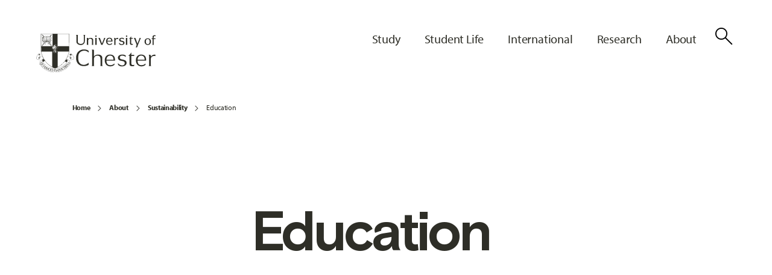

--- FILE ---
content_type: text/html; charset=UTF-8
request_url: https://www.chester.ac.uk/about/sustainability/education/
body_size: 7635
content:

<!doctype html>
<html class="no-js" lang="en"  >
	<head>
    <meta charset="utf-8">
		<meta name="viewport" content="width=device-width, initial-scale=1">
		
		<link rel="dns-prefetch" href="https://app.termly.io" />
		<link rel="preconnect" href="https://cdn.jsdelivr.net" />
		<link rel="preload" href="/media/website/site-assets/css/main.css" as="style">
    <link rel="preload" href="/media/website/site-assets/css/flags.css" as="style">
		<link rel="preload" href="https://fonts.googleapis.com/css2?family=Material+Symbols+Outlined:opsz,wght,FILL,GRAD@48,300,0..1,0&display=swap" as="style">
		
		<script async src="https://app.termly.io/resource-blocker/82d4b3e3-e5bd-4c97-8322-0eb5ffb2ea67?autoBlock=off"></script>
		
		<script src="https://cdn.jsdelivr.net/combine/npm/addsearch-js-client@0.8/dist/addsearch-js-client.min.js,npm/addsearch-search-ui@0.8/dist/addsearch-search-ui.min.js"></script>
		<link rel="stylesheet" href="https://cdn.jsdelivr.net/npm/addsearch-search-ui@0.8/dist/addsearch-search-ui.min.css"/>
		
		  
		<script>(function(w,d,s,l,i){w[l]=w[l]||[];w[l].push({'gtm.start':
		new Date().getTime(),event:'gtm.js'});var f=d.getElementsByTagName(s)[0],
		j=d.createElement(s),dl=l!='dataLayer'?'&l='+l:'';j.async=true;j.src=
		'https://www.googletagmanager.com/gtm.js?id='+i+dl;f.parentNode.insertBefore(j,f);
		})(window,document,'script','dataLayer','GTM-WF8MTK');</script>
		  
		<link rel="stylesheet" href="https://cdn.jsdelivr.net/npm/pannellum@2.5.6/build/pannellum.css">
		<script async src="https://cdn.jsdelivr.net/npm/pannellum@2.5.6/build/pannellum.js"></script>
		      
		<link rel="canonical" href="https://chester.ac.uk/about/sustainability/education/"/>
		
    <meta name="theme-color" content="#ffffff">
		<meta name="author" content="University of Chester">
		<meta name="generator" content="Terminalfour">
		<meta property="og:type" content="website">
     <!--meta:robots-->
		 <!--meta:description-->
		 <!--meta:keywords--> 
		 <!--og:title-->
		 <!--og:description-->
		 <!--og:image-->
		<meta property="article:modified_time" content="2025-07-31T11:42+0100" /> <!--article:modified_time-->
		 <!--courseimage-->
		
		
		<title>Education | University of Chester</title>
		<link rel="icon" href="/media/website/site-assets/images/favicon/favicon.9c6a3909.ico" sizes="any">
		<link rel="apple-touch-icon" href="/media/website/site-assets/images/favicon/apple-touch-icon.1539d21f.png">
		
		<link rel="stylesheet" href="/media/website/site-assets/css/kaa4jfc.css">
		<link rel="stylesheet" href="https://fonts.googleapis.com/css2?family=Material+Symbols+Outlined:opsz,wght,FILL,GRAD@48,300,0..1,0&display=swap">
		
		<script type="module" crossorigin src="/media/website/site-assets/javascript/main.b37b0841.js"></script>
		<link rel="stylesheet" href="/media/website/site-assets/css/main.css">
    <link rel="stylesheet" href="/media/website/site-assets/css/flags.css">
		<link rel="stylesheet" href="/media/website/site-assets/css/t4-style.css">
		  
	</head>
  <body class="page-12033">
    
		<noscript><iframe src="https://www.googletagmanager.com/ns.html?id=GTM-WF8MTK" height="0" width="0" style="display:none;visibility:hidden"></iframe></noscript><!-- Google Tag Manager (noscript) -->
    
    <div class="alert-panel">
      <div class="emergencynotice" aria-live="assertive" data-t4-emergency-notices="/media/website/site-assets/javascript/emergency.json">
      </div>
    </div>
    
    <header class="banner ">
      <div class="skip-link">
        <div class="skip-link__container">
          <a href="#content" class="skip-link__link btn btn-primary">Skip to main content</a>
        </div>
      </div>

      <div class="banner__content">
        <a href="/" class="banner__logo logo" aria-label="Homepage">
          
					<svg width="198" height="64" aria-hidden="true" focusable="false">
						<use xlink:href="/media/website/site-assets/images/svg/uoc-logo.svg#logo"/>
					</svg>
          
        </a>
        
        <button class="banner__btn-toggle btn-primary-nav-toggle" type="button" data-bs-toggle="offcanvas" data-bs-target="#offcanvasPrimaryNav" aria-controls="offcanvasPrimaryNav" aria-label="Toggle Primary Navigation">
            <span class="material-symbols-outlined size-40" aria-hidden="true">menu</span>
        </button>
        
        <div class="offcanvas-primary-nav offcanvas-xl offcanvas-end" tabindex="-1" id="offcanvasPrimaryNav" aria-labelledby="offcanvasPrimaryNavLabel">
          <div class="offcanvas-header">
            <span class="sr-only" id="offcanvasPrimaryNavLabel">Offcanvas Primary Navigation</span>
            <button type="button" class="btn-icon btn-close" data-bs-dismiss="offcanvas" data-bs-target="#offcanvasPrimaryNav" aria-label="Close">
              <span class="material-symbols-outlined" aria-hidden="true">close</span>
            </button>
          </div>
            <div class="offcanvas-body">
                <nav class="primary-nav" aria-labelledby="primary-nav-heading">
                  <h2 class="sr-only" id="primary-nav-heading">Primary Navigation Menu</h2>
        					<ul class="list-unstyled">
	          				<li>
  <button data-bs-toggle="dropdown" aria-expanded="false" data-bs-display="static">
    <span>Study</span>
    <span class="material-symbols-outlined size-20" aria-hidden="true">add</span>
  </button>
  <div class="dropdown-menu">
    <div class="dropdown-menu-wrapper">
      <div class="dropdown-menu-body">
        <div class="row">
          <div class="dropdown-menu-children col-xl-9">
            <ul>
              <li><a href="/study/">Study - Home</a></li>
            </ul>
            <ul>
<li><a href="/study/course-search/">Search for a course</a></li>
<li><a href="/study/how-to-apply/">How to apply</a></li>
<li><a href="/study/undergraduate/">Undergraduate</a></li>
<li><a href="/study/degree-apprenticeships/">Apprenticeships</a></li>
<li><a href="/study/postgraduate/">Postgraduate</a></li>
<li><a href="/study/work-based-learning/">Work Based Learning</a></li>
<li><a href="/study/foundation-years/">&#8203;Foundation Years</a></li>
<li><a href="/study/applicants/">Applicants</a></li>
<li><a href="/study/research-degrees/">Research degrees&#8203;</a></li>
<li><a href="/study/transfers/easy-transfer-scheme/">Easy Transfer Scheme</a></li>
<li><a href="/study/visit-us/">Visit us</a></li>
<li><a href="/study/teaching-and-learning/">Teaching and Learning</a></li>
</ul>
          </div>
        </div>
      </div>
      <div class="dropdown-menu-cta bg-black">
        <img loading="lazy" src="/media/media/photography/photography/applicant-days/RS48803_Open-Day-October-2023-103_lpr.jpg" alt="Two Student Ambassadors stood together outside at Exton Park">
        <div class="grid-text-overlay invert">
          <span class="h3">Discover courses and student life at the University of Chester</span>
          <a href="/study/visit-us/open-days/" class="btn btn-primary">Book your Open Day</a>
      </div></div>
    </div>
  </div>                
</li><li>
  <button data-bs-toggle="dropdown" aria-expanded="false" data-bs-display="static">
    <span>Student Life</span>
    <span class="material-symbols-outlined size-20" aria-hidden="true">add</span>
  </button>
  <div class="dropdown-menu">
    <div class="dropdown-menu-wrapper">
      <div class="dropdown-menu-body">
        <div class="row">
          <div class="dropdown-menu-children col-xl-9">
            <ul>
              <li><a href="/student-life/">Student Life - Home</a></li>
            </ul>
            <ul>
<li><a href="/welcome/">Welcome to Chester</a></li>
<li><a href="/student-life/accommodation/">Accommodation</a></li>
<li><a href="/student-life/student-support/">Student support</a></li>
<li><a href="/student-life/fees-and-finance/">Fees and Finance</a></li>
<li><a href="/student-life/careers-and-employability/">Careers and Employability</a></li>
<li><a href="/student-life/sport-and-active-lifestyle/">Sport and Active Lifestyle</a></li>
<li><a href="/student-life/current-students/">Current Students</a></li>
</ul>
          </div>
        </div>
      </div>
      <div class="dropdown-menu-cta bg-black">
        <img loading="lazy" src="/media/media/photography/photography/sports-/RS45333_AU20Sports20Societies-69-scr.jpg" alt="">
        <div class="grid-text-overlay invert">
          
          
      </div></div>
    </div>
  </div>                
</li><li>
  <button data-bs-toggle="dropdown" aria-expanded="false" data-bs-display="static">
    <span>International</span>
    <span class="material-symbols-outlined size-20" aria-hidden="true">add</span>
  </button>
  <div class="dropdown-menu">
    <div class="dropdown-menu-wrapper">
      <div class="dropdown-menu-body">
        <div class="row">
          <div class="dropdown-menu-children col-xl-9">
            <ul>
              <li><a href="/international/">International - Home</a></li>
            </ul>
            <ul>
<li><a href="/international/course-search/">Search for a course</a></li>
<li><a href="/international/arrival-and-visa-guidance/">Arrival and Visa Guidance</a></li>
<li><a href="/international/why-chester/">Why choose Chester</a></li>
<li><a href="/international/how-to-apply/">How to apply</a></li>
<li><a href="/international/countries/">Countries</a></li>
<li><a href="/international/fees-scholarships-and-finance/">Fees, Scholarships and Finance</a></li>
<li><a href="/international/study-abroad/">Study Abroad</a></li>
<li><a href="/international/contact-us/">Contact us</a></li>
</ul>
          </div>
        </div>
      </div>
      <div class="dropdown-menu-cta bg-black">
        <img loading="lazy" src="/media/media/photography/photography/student-life/RS34153_City20Centre20Lifestyle20230522-214-scr-600x800.jpg" alt="Two female and one male student walking in the street past city centre brick building. ">
        <div class="grid-text-overlay invert">
          
          
      </div></div>
    </div>
  </div>                
</li><li>
  <button data-bs-toggle="dropdown" aria-expanded="false" data-bs-display="static">
    <span>Research</span>
    <span class="material-symbols-outlined size-20" aria-hidden="true">add</span>
  </button>
  <div class="dropdown-menu">
    <div class="dropdown-menu-wrapper">
      <div class="dropdown-menu-body">
        <div class="row">
          <div class="dropdown-menu-children col-xl-9">
            <ul>
              <li><a href="/research/">Research - Home</a></li>
            </ul>
            <ul>
<li><a href="/study/research-degrees/">Research Degrees</a></li>
<li><a href="/research/collaboration/">Collaborate</a></li>
<li><a href="/research/research-and-knowledge-exchange-institutes-rkeis/">Research and Knowledge Exchange (RKE)</a></li>
<li><a href="/research/ref/">Research Excellence Framework (REF)</a></li>
<li><a href="/research/research-and-knowledge-exchange-strategy/">Research and Knowledge Exchange Strategy</a></li>
<li><a href="/research/governance-ethics-and-integrity/">Ethics and Integrity</a></li>
<li><a href="/research/repository/">Repository</a></li>
</ul>
          </div>
        </div>
      </div>
      <div class="dropdown-menu-cta bg-black">
        <img loading="lazy" src="/media/RS44640_Biomedical-Science-BSc-Lab-Skills-400x600.jpg" alt="A group of female students, learning essential laboratory skills training and research.">
        <div class="grid-text-overlay invert">
          
          
      </div></div>
    </div>
  </div>                
</li><li>
  <button data-bs-toggle="dropdown" aria-expanded="false" data-bs-display="static">
    <span>About</span>
    <span class="material-symbols-outlined size-20" aria-hidden="true">add</span>
  </button>
  <div class="dropdown-menu">
    <div class="dropdown-menu-wrapper">
      <div class="dropdown-menu-body">
        <div class="row">
          <div class="dropdown-menu-children col-xl-9">
            <ul>
              <li><a href="/about/">About - Home</a></li>
            </ul>
            <ul>
<li><a href="/about/modern-learning-historic-city/">Modern Learning Historic City</a></li>
<li><a href="/about/our-locations/">Our Locations</a></li>
<li><a href="/about/faculties/">Faculties</a></li>
<li><a href="/about/business/">Business</a></li>
<li><a href="/about/alumni/">Alumni</a></li>
<li><a href="/about/schools-and-colleges/">Activities for Schools and Colleges</a></li>
<li><a href="/about/graduation/">Graduation</a></li>
<li><a href="/about/university-of-chester-press/">University of Chester Press</a></li>
<li><a href="/about/sustainability/">Sustainability</a></li>
<li><a href="/about/news/">News</a></li>
<li><a href="/about/leadership/">University Leadership</a></li>
<li><a href="/about/events/">Events</a></li>
<li><a href="/about/jobs/">Jobs</a></li>
</ul>
          </div>
        </div>
      </div>
      <div class="dropdown-menu-cta bg-black">
        <img loading="lazy" src="/media/media/photography/photography/sustainability/jan-piatkowski-eopz9bkwROs-unsplash.jpg" alt="Close up of sunlight shining through leaves">
        <div class="grid-text-overlay invert">
          <span class="h3">Committed to embedding sustainability in our processes and decisions as a Gold EcoCampus</span>
          <a href="/about/sustainability/" class="btn btn-primary">Sustainability</a>
      </div></div>
    </div>
  </div>                
</li>
                                      </ul>                
                </nav>
          	</div>
        	</div>
        
        <button class="banner__btn-toggle btn-search-toggle" type="button" data-bs-toggle="offcanvas" data-bs-target="#offcanvasSiteSearch" aria-controls="offcanvasSiteSearch" aria-label="Toggle Site Search">
            <span class="material-symbols-outlined size-40" aria-hidden="true">search</span>
        </button>
        <div class="offcanvas-site-search offcanvas offcanvas-end" tabindex="-1" id="offcanvasSiteSearch" aria-labelledby="offcanvasSiteSearch">
          <div class="offcanvas-header">
            <span class="sr-only" id="offcanvasSiteSearchLabel">Offcanvas Primary Navigation</span>
            <button type="button" class="btn-icon btn-close" data-bs-dismiss="offcanvas" data-bs-target="#offcanvasSiteSearch" aria-label="Close">
              <span class="material-symbols-outlined" aria-hidden="true">close</span>
            </button>
          </div>
          <div class="offcanvas-body">
            <div class="site-search">
              
              	<div class="col-2-content" id="siteSearch">
                	<div class="col-2-content__inner">
                  	<div class="content-switcher">
                    	<span class="sr-only">Switch search type</span>
                      	<button class="btn-text-link js-course-selector-button active" data-type="site_search">Site search</button>
                      	<span class="material-symbols-outlined" aria-hidden="true">sync_alt</span>
                      	<button class="btn-text-link js-course-selector-button" data-type="course_search">Course search</button>
                    </div>
                    <div class="col-2-content__row js-course-switcher-content" data-type="site_search">
                    	<form class="form-overlay" style="max-width:100%;">
                      	<div class="adds-components">
                        	<div class="adds-top-wrapper">
                          	<div id="searchfield-container"></div>
                            <div id="autocomplete-container"></div>
                          </div>
                          <script>window.searchResultsPageUrl = '/search-results/';</script>
                   			</div>
                    	</form>
                    </div>
                    <div class="col-2-content__row js-course-switcher-content" data-type="course_search" style="display: none;">
                    	<form class="form-overlay" action="/study/course-search/" method="get" style="max-width:100%;">
                      	<label for="courseSearchInput" class="form-label sr-only">Course search</label>
                        <input type="search" class="form-control form-large form-control-border" id="courseSearchInput" placeholder="Search for a course" name="keywords">
                        <button type="submit" class="btn-submit-search" aria-label="Search the site">
                        	<span class="material-symbols-outlined" aria-hidden="true">Search</span>
                        </button>
                      </form>
                    </div>
                	</div>
            		</div>
              
            </div>
          </div>
        </div>  
      </div>

        <div class="breadcrumbs">
          <div class="breadcrumbs__inner inner">
            <ol class="list-unstyled">
<li><a href="/">Home</a></li><li><a href="/about/">About</a></li><li><a href="/about/sustainability/">Sustainability</a></li><li><a href="/about/sustainability/education/">Education</a></li></ol></div></div>
            
        
    </header>
    <main id="content">
      
      <span id="d.en.16089"></span><section class="masthead overflow-hidden"><div class="masthead__inner inner"><div class="masthead__text"><h1 class="masthead__title small-mob display-1"><span class="fade-right js-fade-in">Education</span></h1></div></div></section>
      
      <div class="secondary-nav">
        <div class="secondary-nav__inner inner">
          <button class="secondary-nav__toggle" aria-label="Secondary Navigation" data-bs-toggle="collapse" data-bs-target="#collapseSecondaryNav" aria-expanded="false" aria-controls="collapseSecondaryNav">
            <span class="material-symbols-outlined" aria-hidden="true">menu</span>
            <span class="display-4">Education</span>
          </button>
          <div class="secondary-nav__nav-collapse collapse" id="collapseSecondaryNav">
            <nav aria-label="Section navigation" id="navContainer">
              <ul class="list-unstyled">
                <li>
                  <strong class="display-4">Education</strong>
                  <ul class="list-unstyled" id="main-list">
						      	
                    
                    
                    </ul>
                </li>
              </ul>
              <button class="secondary-nav__more-toggle" aria-label="Additional navigation items toggle" data-bs-toggle="dropdown" aria-expanded="false" style="display: block;">
                <span class="material-symbols-outlined size-40" aria-hidden="true">more_horiz</span>
              </button>
              <div class="dropdown-menu dropdown-menu-end" >
                <ul class="list-unstyled" id="overflow-list"></ul>
              </div>
            </nav>
          </div>
        </div>
      </div>      <span id="d.en.16090"></span>
<div class="intro panel-m">
  <div class="intro__inner inner">
    <div class="row">
      <div class="col-lg-7 offset-lg-5">
        <p><span>Educating our students about the sustainability challenges and opportunities that face society is the greatest impact we have, to create a just and sustainable world for present and future generations.</span></p>
      </div>
    </div>
  </div>
</div><span id="d.en.16092"></span>
<div class="t4-general-content panel-m">
  <div class="inner">
    <div class="row">
      <div class="col-lg-8 offset-lg-2">
        <div class="general-text">
          
          <p><span>Our work to embed sustainability into the curriculum supports the&nbsp;</span>University's <a href="/about/modern-learning-historic-city/citizen-student-strategy/">Citizen Student<span>&nbsp;strategy</span></a><span> of wanting to empower our students to become engaged citizens with the confidence to act for a more sustainable future in an increasingly uncertain world</span><span>.</span></p>
<h2>Embedding Sustainability</h2>
<p>The Sustainability team supports delivery of sustainability sessions within various modules across a range of disciplines. This ranges from an introduction to what the team do, exploring the impact of day-to-day choices on our carbon footprint and the sustainability of digital marketing. Some examples of how sustainability has been embedded within teaching are detailed below:</p>
<h3>Chester Business School</h3>
<p>The Chester Business School has integrated Carbon Literacy training into a number of their modules. In November 2024, the team's Sustainability Engagement Coordinator was invited to facilitate a COP simulation session as part of their '<span data-teams="true">Critical Perspectives of Sustainability', which focused on the economic and social barriers that may be faced when developing strategies around the UN's Sustainability Development Goals (SDGs).</span></p>
<h3>Geography and International Development Studies</h3>
<p>Each year, the Sustainability team offers projects for students taking Sustainable Futures module in their final year. Students apply theories of sustainability to real-life projects at the University or in the wider community. In 2025 two groups focused on waste streams within university accommodation and transport behaviours and options for staff and students travelling to the University.</p>
<h3>Performing Arts/Art &amp; Design</h3>
<p>In 2025 a MA Performing Arts student put together their '(Un)Natural Distasters' production, which showcased how climate change can have consequences on an individual, local and global scale. The student worked with the University's Sustainability Engagement Coordinator to source recycled materials to create their sustainable puppet, Natura. As part of the project, Natura (the puppet) took her first walk through Grosvenor Park, before following her final journey through the University's Kingsway site in subsequent months.</p>
<h3>Work Based Learning</h3>
<p>Each year, we host students on their five-week Work Based Learning (WBL) placement. In 2024 we hosted two students to work on the creation of a clothes swap initiative as a way to reduce waste. This project saw the introduction of <span>Chester&rsquo;s on-site swap shop, designed to help students and staff access affordable, good-conditioned "pre loved" clothing and fancy-dress costumes. Held every 2-3 months, the swap shop offers a happier, inclusive and more sustainable experience. In 2024-25 the project saved 393 items of clothing form landfill alone.</span></p>
<p>&nbsp;</p>
<p>To discuss how we can support teaching and embedding sustainability, and to access copies of past presentations, please email <a href="mailto:sustainability@chester.ac.uk">sustainability@chester.ac.uk</a>.</p>
<p>&nbsp;</p>
<h2>Researching sustainability</h2>
<p>The University of Chester is committed to the creation and exchange of knowledge that is:</p>
<ul>
<li>Significant and ethical.</li>
<li>Has a recognised impact.</li>
<li>Supports excellence.</li>
</ul>
<p>Chester also has the goal of creating an enriching vibrant academic community for students and staff and, through:</p>
<ul>
<li>Co-creation, co-production and co-development with stakeholders.</li>
<li>Creating opportunities for developing sustainable cultures and communities.</li>
</ul>
<p>As part of its research strategy, a number of Research and Knowledge Exchange Institutes were formed to support interdisciplinary working including the Sustainability and Environment Research and Knowledge Exchange Institute (SERKEI).</p>
<p>We see our learning sites as a living-lab, supporting students in their learning and skills development. Recently, a final year BSc Forensic Science student conducted a research project that looked to reduce laboratory waste. This project is an example of how student research has the potential to directly influence and impact working practices at the University.</p>
<p>&nbsp;</p>
<h2>Chester Youth Climate Action Network (CYCAN)</h2>
<p>Chester Youth Climate Action Network (Chester Youth CAN) is a group of young adults with a passion to create positive impacts.</p>
<p>They have three core aims:&nbsp;</p>
<ul>
<li>To help educate children and young people on environmental issues and help facilitate discussions around green skills and careers.&nbsp;&nbsp;</li>
<li>To connect sustainability-conscious regional businesses and the local authority with a likeminded younger generation, focusing jointly on creating a greener, more prosperous future for Chester.&nbsp;&nbsp;</li>
<li>To be an active and engaging presence at environment-focused events in Chester and the surrounding areas.&nbsp; &nbsp;&nbsp;</li>
</ul>
<p>The group has delivered the Youth Conference Day at the Chester Green Expo. Workshops, delivered to students from year 7 to 9, addressed the urgent climate and nature crisis, specifically focusing on biodiversity, energy, home, travel and waste. During a panel discussion with event sponsors, they considered the careers young people want to be available to them, to adopt both sustainable lives and livelihoods.</p>
<p>You can keep up to date with the group by following them on&nbsp;<a href="https://instagram.com/chesteryouthcan" target="_blank" rel="noopener">Instagram</a>.</p>
          
        </div>
      </div>
    </div>
  </div>
</div>			
		</main>
		
		<footer class="site-footer panel-p">
  <div class="site-footer__inner inner">
    <div class="site-footer__row row gy-5">
      <div class="site-footer__contact col-lg-4">
        <div class="site-footer__logo logo">

			<svg width="198" height="64" aria-hidden="true" focusable="false">
				<use xlink:href="/media/website/site-assets/images/svg/uoc-logo.svg#logo"/>
			</svg>
      
      </div>
	  
      <p>University of Chester<br />Parkgate Road<br />Chester<br />CH1 4BJ</p>
      
      <ul class="social-icons list-unstyled">
        <li>
          <a href="https://www.facebook.com/uochester">
            <span class="icon-social icon-facebook">
              <span class="sr-only">Find us on Facebook</span>
            </span>
          </a>
        </li>
        <li>
          <a href="https://www.instagram.com/uochester/">
            <span class="icon-social icon-instagram">
              <span class="sr-only">Find us on Instagram</span>
            </span>
          </a>
        </li>
        <li>
          <a href="https://www.tiktok.com/@uochester">
            <span class="icon-social icon-tiktok">
              <span class="sr-only">Find us on Tiktok</span>
            </span>
          </a>
        </li>
        <li>
          <a href="https://www.youtube.com/@uochester">
            <span class="icon-social icon-youtube">
              <span class="sr-only">Find us on YouTube</span>
            </span>
          </a>
        </li>
        <li>
          <a href="https://www.linkedin.com/school/university-of-chester">
            <span class="icon-social icon-linkedin">
              <span class="sr-only">Find us on LinkedIn</span>
            </span>
          </a>
        </li>
      </ul>
    </div>
    <div class="site-footer__nav col-lg-8">
      <div class="row gy-5">
        <div class="col-lg-4">
          <h2 class="h6">Quick links</h2>
          <ul>
<li><a href="/about/our-locations/">How to find us</a></li>
<li><a href="/about/contact-us/">Contact us</a></li>
<li><a href="/about/news/">News</a></li>
<li><a href="/about/events/">Events</a></li>
<li><a href="https://portal.chester.ac.uk/" target="_blank" rel="noopener">Staff and Student Portal</a></li>
<li><a href="/alerts/">Alerts</a></li>
</ul>
        </div>
        <div class="col-lg-4">
          <h2 class="h6">Information for</h2>
          <ul>
<li><a href="/study/applicants/">Applicants</a></li>
<li><a href="/international/">International Students</a></li>
<li><a href="/study/undergraduate/information-for-parents/">Parents and Carers</a></li>
<li><a href="/about/schools-and-colleges/">Schools and Colleges</a></li>
<li><a href="/about/alumni/">Alumni</a></li>
<li><a href="/about/business/">Businesses</a></li>
<li><a href="/about/community/">Our Communities</a></li>
<li><a href="https://safetynet.chester.ac.uk/" target="_blank" rel="noopener">Reporting a concern</a></li>
</ul>
        </div>
        <div class="col-lg-4">
          <h2 class="h6">Information about</h2>
          <ul>
<li><a href="/about/accessibility/">Accessibility</a></li>
<li><a href="/about/cookies/">Cookies</a></li>
<li><a href="/about/legal/privacy/">Privacy</a></li>
<li><a href="/about/legal/">Legal</a></li>
<li><a href="/about/legal/#d.en.101583">Charitable Status</a></li>
<li><a href="/about/legal/freedom-of-information/">Freedom of Information</a></li>
<li><a href="/about/modern-slavery-statement/">Modern Slavery Statement</a></li>
<li><a href="/about/partnerships/">Partnerships</a></li>
<li><a href="/about/jobs/">Working with us</a></li>
<li><a href="/about/security/">Security</a></li>
</ul>
        </div>
      </div>
    </div>
  </div>
  <!-- When clicked change text to 'Play animations' and change symbol from 'pause' to 'play_arrow'-->
  <button class="btn btn-outline-dark btn-text-symbol left js-pause-animations">
    Pause animations
    <span class="material-symbols-outlined fill-1" aria-hidden="true">pause</span>
  </button>
  </div>
</footer>

		
		
		<script src="/media/website/site-assets/javascript/t4-script.js"></script>
		<script src="/media/website/site-assets/javascript/jquery.min.js"></script> <!--jquery.min.js-->
		<script src="/media/website/site-assets/javascript/assets_emergency.js"></script> <!-- emergency js -->
		<script src="/media/programs/php-search/php-search.js"></script> <!--php-search.js-->
		<script src="/media/programs/php-search/accommodation/accommodation-search.js"></script> <!--map search-->
		
	</body>
</html>

--- FILE ---
content_type: text/css
request_url: https://www.chester.ac.uk/media/website/site-assets/css/main.css
body_size: 52443
content:
@charset "UTF-8";:root{--bs-red: #E2231A;--bs-black: #2E2E27;--bs-cool-gray-1: #757575;--bs-cool-gray-2: #E6E6E6;--bs-cool-gray-2-light: #fafafa;--bs-yellow: #F4C023;--bs-orange: #EA5B0C;--bs-crimson: #E41612;--bs-pink: #C3067E;--bs-rouge: #AF1E55;--bs-purple: #702283;--bs-blue: #0071BA;--bs-sky-blue: #009FE3;--bs-teal: #0DA793;--bs-green: #96C11F;--bs-olive: #958E5F;--bs-gray-100: #f8f9fa;--bs-gray-200: #e9ecef;--bs-gray-300: #dee2e6;--bs-gray-400: #ced4da;--bs-gray-500: #adb5bd;--bs-gray-600: #6c757d;--bs-gray-700: #495057;--bs-gray-800: #343a40;--bs-gray-900: #212529;--bs-primary: #E2231A;--bs-secondary: #F4C023;--bs-success: #2E2E27;--bs-info: #0dcaf0;--bs-warning: #F4C023;--bs-danger: #E2231A;--bs-light: #f8f9fa;--bs-dark: #212529;--bs-primary-rgb: 226, 35, 26;--bs-secondary-rgb: 244, 192, 35;--bs-success-rgb: 46, 46, 39;--bs-info-rgb: 13, 202, 240;--bs-warning-rgb: 244, 192, 35;--bs-danger-rgb: 226, 35, 26;--bs-light-rgb: 248, 249, 250;--bs-dark-rgb: 33, 37, 41;--bs-white-rgb: 255, 255, 255;--bs-black-rgb: 46, 46, 39;--bs-body-color-rgb: 46, 46, 39;--bs-body-bg-rgb: 255, 255, 255;--bs-font-sans-serif: "myriad-pro", system-ui, -apple-system, "Segoe UI", Roboto, "Helvetica Neue", "Noto Sans", "Liberation Sans", Arial, sans-serif, "Apple Color Emoji", "Segoe UI Emoji", "Segoe UI Symbol", "Noto Color Emoji";--bs-font-monospace: SFMono-Regular, Menlo, Monaco, Consolas, "Liberation Mono", "Courier New", monospace;--bs-gradient: linear-gradient(180deg, rgba(255, 255, 255, .15), rgba(255, 255, 255, 0));--bs-body-font-family: var(--bs-font-sans-serif);--bs-body-font-size: 1rem;--bs-body-font-weight: 400;--bs-body-line-height: 1.5;--bs-body-color: #2E2E27;--bs-body-bg: #fff;--bs-border-width: 1px;--bs-border-style: solid;--bs-border-color: #E6E6E6;--bs-border-color-translucent: rgba(46, 46, 39, .175);--bs-border-radius: 0;--bs-border-radius-sm: .25rem;--bs-border-radius-lg: .5rem;--bs-border-radius-xl: 1rem;--bs-border-radius-2xl: 2rem;--bs-border-radius-pill: 50rem;--bs-link-color: #2E2E27;--bs-link-hover-color: #2e2e27;--bs-code-color: #C3067E;--bs-highlight-bg: #fdf2d3}*, :after, :before{box-sizing:border-box}@media (prefers-reduced-motion: no-preference){:root{scroll-behavior:smooth}}body{margin:0;font-family:var(--bs-body-font-family);font-size:var(--bs-body-font-size);font-weight:var(--bs-body-font-weight);line-height:var(--bs-body-line-height);color:var(--bs-body-color);text-align:var(--bs-body-text-align);background-color:var(--bs-body-bg);-webkit-text-size-adjust:100%;-webkit-tap-highlight-color:rgba(46,46,39,0)}hr{margin:0;color:#e6e6e6;border:0;border-top:1px solid;opacity:1}.h1, .h2, .h3, .h4, .h5, .h6, h1, h2, h3, h4, h5, h6{margin-top:0;margin-bottom:1.25rem;font-family:Basis Grotesque,system-ui,-apple-system,Segoe UI,Roboto,Helvetica Neue,Noto Sans,Liberation Sans,Arial,sans-serif,"Apple Color Emoji","Segoe UI Emoji",Segoe UI Symbol,"Noto Color Emoji";font-weight:700;line-height:1.2;color:#2e2e27}.h1, h1{font-size:clamp(2.25rem,2.29vw + 1.69rem,4.44rem)}.h2, h2{font-size:clamp(1.75rem,1.18vw + 1.46rem,2.88rem)}.h3, h3{font-size:clamp(1.63rem,.59vw + 1.48rem,2.19rem)}.h4, h4{font-size:clamp(1.38rem,.39vw + 1.28rem,1.75rem)}.h5, h5{font-size:clamp(1.25rem,.26vw + 1.19rem,1.5rem)}.h6, h6{font-size:1.125rem}p{margin-top:0;margin-bottom:1.875rem}abbr[title]{-webkit-text-decoration:underline dotted;text-decoration:underline dotted;cursor:help;-webkit-text-decoration-skip-ink:none;text-decoration-skip-ink:none}address{margin-bottom:1rem;font-style:normal;line-height:inherit}ol, ul{padding-left:2rem}dl, ol, ul{margin-top:0;margin-bottom:1rem}ol ol, ol ul, ul ol, ul ul{margin-bottom:0}dt{font-weight:700}dd{margin-bottom:.5rem;margin-left:0}blockquote{margin:0 0 1rem}b, strong{font-weight:bolder}.small, small{font-size:.875em}.mark, mark{padding:.1875em;background-color:var(--bs-highlight-bg)}sub, sup{position:relative;font-size:.75em;line-height:0;vertical-align:baseline}sub{bottom:-.25em}sup{top:-.5em}a{color:var(--bs-link-color);text-decoration:underline}a:hover{color:var(--bs-link-hover-color)}a:not([href]):not([class]), a:not([href]):not([class]):hover{color:inherit;text-decoration:none}code, kbd, pre, samp{font-family:var(--bs-font-monospace);font-size:1em}pre{display:block;margin-top:0;margin-bottom:1rem;overflow:auto;font-size:.875em}pre code{font-size:inherit;color:inherit;word-break:normal}code{font-size:.875em;color:var(--bs-code-color);word-wrap:break-word}a>code{color:inherit}kbd{padding:.1875rem .375rem;font-size:.875em;color:var(--bs-body-bg);background-color:var(--bs-body-color);border-radius:.25rem}kbd kbd{padding:0;font-size:1em}figure{margin:0 0 1rem}img, svg{vertical-align:middle}table{caption-side:bottom;border-collapse:collapse}caption{padding-top:1.5625rem;padding-bottom:1.5625rem;color:#6c757d;text-align:left}th{text-align:inherit;text-align:-webkit-match-parent}tbody, td, tfoot, th, thead, tr{border-color:inherit;border-style:solid;border-width:0}label{display:inline-block}button{border-radius:0}button:focus:not(:focus-visible){outline:0}button, input, optgroup, select, textarea{margin:0;font-family:inherit;font-size:inherit;line-height:inherit}button, select{text-transform:none}[role=button]{cursor:pointer}select{word-wrap:normal}select:disabled{opacity:1}[list]:not([type=date]):not([type=datetime-local]):not([type=month]):not([type=week]):not([type=time])::-webkit-calendar-picker-indicator{display:none!important}[type=button], [type=reset], [type=submit], button{-webkit-appearance:button}[type=button]:not(:disabled), [type=reset]:not(:disabled), [type=submit]:not(:disabled), button:not(:disabled){cursor:pointer}::-moz-focus-inner{padding:0;border-style:none}textarea{resize:vertical}fieldset{min-width:0;padding:0;margin:0;border:0}legend{float:left;width:100%;padding:0;margin-bottom:.625rem;font-size:.875rem;font-weight:700;line-height:inherit}legend+*{clear:left}::-webkit-datetime-edit-day-field, ::-webkit-datetime-edit-fields-wrapper, ::-webkit-datetime-edit-hour-field, ::-webkit-datetime-edit-minute, ::-webkit-datetime-edit-month-field, ::-webkit-datetime-edit-text, ::-webkit-datetime-edit-year-field{padding:0}::-webkit-inner-spin-button{height:auto}[type=search]{outline-offset:-2px;-webkit-appearance:textfield}::-webkit-search-decoration{-webkit-appearance:none}::-webkit-color-swatch-wrapper{padding:0}::file-selector-button{font:inherit;-webkit-appearance:button}output{display:inline-block}iframe{border:0}summary{display:list-item;cursor:pointer}progress{vertical-align:baseline}[hidden]{display:none!important}.lead{font-size:clamp(1.125rem,.8036rem + 1.6071vw,2.25rem);font-weight:700}.display-1{font-size:clamp(3.44rem,4.25vw + 2.4rem,7.5rem);font-family:Basis Grotesque,system-ui,-apple-system,Segoe UI,Roboto,Helvetica Neue,Noto Sans,Liberation Sans,Arial,sans-serif,"Apple Color Emoji","Segoe UI Emoji",Segoe UI Symbol,"Noto Color Emoji";font-weight:700;line-height:1}.display-2{font-size:clamp(2.75rem,2.09vw + 2.24rem,4.75rem);font-family:Basis Grotesque,system-ui,-apple-system,Segoe UI,Roboto,Helvetica Neue,Noto Sans,Liberation Sans,Arial,sans-serif,"Apple Color Emoji","Segoe UI Emoji",Segoe UI Symbol,"Noto Color Emoji";font-weight:700;line-height:1}.display-3{font-size:clamp(1.63rem,1.37vw + 1.29rem,2.94rem);font-family:Basis Grotesque,system-ui,-apple-system,Segoe UI,Roboto,Helvetica Neue,Noto Sans,Liberation Sans,Arial,sans-serif,"Apple Color Emoji","Segoe UI Emoji",Segoe UI Symbol,"Noto Color Emoji";font-weight:700;line-height:1}.display-4{font-size:clamp(1.25rem,.98vw + 1.01rem,2.19rem);font-family:Basis Grotesque,system-ui,-apple-system,Segoe UI,Roboto,Helvetica Neue,Noto Sans,Liberation Sans,Arial,sans-serif,"Apple Color Emoji","Segoe UI Emoji",Segoe UI Symbol,"Noto Color Emoji";font-weight:700;line-height:1}.list-inline, .list-unstyled{padding-left:0;list-style:none}.list-inline-item{display:inline-block}.list-inline-item:not(:last-child){margin-right:0}.initialism{font-size:.875em;text-transform:uppercase}.blockquote{margin-bottom:0;font-size:clamp(1.25rem,.9639rem + 1.2207vw,2.0625rem)}.blockquote>:last-child{margin-bottom:0}.blockquote-footer{margin-top:0;margin-bottom:0;font-size:1rem;color:#2e2e27}.blockquote-footer:before{content:"\2014\a0"}.container, .container-fluid, .container-lg, .container-md, .container-sm, .container-xl, .container-xxl{--bs-gutter-x: 1.875rem;--bs-gutter-y: 0;width:100%;padding-right:calc(var(--bs-gutter-x) * .5);padding-left:calc(var(--bs-gutter-x) * .5);margin-right:auto;margin-left:auto}@media (min-width: 576px){.container, .container-sm{max-width:540px}}@media (min-width: 768px){.container, .container-md, .container-sm{max-width:720px}}@media (min-width: 992px){.container, .container-lg, .container-md, .container-sm{max-width:960px}}@media (min-width: 1200px){.container, .container-lg, .container-md, .container-sm, .container-xl{max-width:1140px}}@media (min-width: 1400px){.container, .container-lg, .container-md, .container-sm, .container-xl, .container-xxl{max-width:1320px}}.row{--bs-gutter-x: 1.875rem;--bs-gutter-y: 0;display:flex;flex-wrap:wrap;margin-top:calc(-1 * var(--bs-gutter-y));margin-right:calc(-.5 * var(--bs-gutter-x));margin-left:calc(-.5 * var(--bs-gutter-x))}.row>*{flex-shrink:0;width:100%;max-width:100%;padding-right:calc(var(--bs-gutter-x) * .5);padding-left:calc(var(--bs-gutter-x) * .5);margin-top:var(--bs-gutter-y)}.col{flex:1 0 0%}.row-cols-auto>*{flex:0 0 auto;width:auto}.row-cols-1>*{flex:0 0 auto;width:100%}.row-cols-2>*{flex:0 0 auto;width:50%}.row-cols-3>*{flex:0 0 auto;width:33.3333333333%}.row-cols-4>*{flex:0 0 auto;width:25%}.row-cols-5>*{flex:0 0 auto;width:20%}.row-cols-6>*{flex:0 0 auto;width:16.6666666667%}.col-auto{flex:0 0 auto;width:auto}.col-1{flex:0 0 auto;width:8.33333333%}.col-2{flex:0 0 auto;width:16.66666667%}.col-3{flex:0 0 auto;width:25%}.col-4{flex:0 0 auto;width:33.33333333%}.col-5{flex:0 0 auto;width:41.66666667%}.col-6{flex:0 0 auto;width:50%}.col-7{flex:0 0 auto;width:58.33333333%}.col-8{flex:0 0 auto;width:66.66666667%}.col-9{flex:0 0 auto;width:75%}.col-10{flex:0 0 auto;width:83.33333333%}.col-11{flex:0 0 auto;width:91.66666667%}.col-12{flex:0 0 auto;width:100%}.offset-1{margin-left:8.33333333%}.offset-2{margin-left:16.66666667%}.offset-3{margin-left:25%}.offset-4{margin-left:33.33333333%}.offset-5{margin-left:41.66666667%}.offset-6{margin-left:50%}.offset-7{margin-left:58.33333333%}.offset-8{margin-left:66.66666667%}.offset-9{margin-left:75%}.offset-10{margin-left:83.33333333%}.offset-11{margin-left:91.66666667%}.g-0, .gx-0{--bs-gutter-x: 0}.g-0, .gy-0{--bs-gutter-y: 0}.g-1, .gx-1{--bs-gutter-x: .25rem}.g-1, .gy-1{--bs-gutter-y: .25rem}.g-2, .gx-2{--bs-gutter-x: .5rem}.g-2, .gy-2{--bs-gutter-y: .5rem}.g-3, .gx-3{--bs-gutter-x: 1.25rem}.g-3, .gy-3{--bs-gutter-y: 1.25rem}.g-4, .gx-4{--bs-gutter-x: 1.5rem}.g-4, .gy-4{--bs-gutter-y: 1.5rem}.g-5, .gx-5{--bs-gutter-x: 3rem}.g-5, .gy-5{--bs-gutter-y: 3rem}.g-6, .gx-6{--bs-gutter-x: 4rem}.g-6, .gy-6{--bs-gutter-y: 4rem}.g-7, .gx-7{--bs-gutter-x: 5rem}.g-7, .gy-7{--bs-gutter-y: 5rem}.g-8, .gx-8{--bs-gutter-x: 6rem}.g-8, .gy-8{--bs-gutter-y: 6rem}@media (min-width: 576px){.col-sm{flex:1 0 0%}.row-cols-sm-auto>*{flex:0 0 auto;width:auto}.row-cols-sm-1>*{flex:0 0 auto;width:100%}.row-cols-sm-2>*{flex:0 0 auto;width:50%}.row-cols-sm-3>*{flex:0 0 auto;width:33.3333333333%}.row-cols-sm-4>*{flex:0 0 auto;width:25%}.row-cols-sm-5>*{flex:0 0 auto;width:20%}.row-cols-sm-6>*{flex:0 0 auto;width:16.6666666667%}.col-sm-auto{flex:0 0 auto;width:auto}.col-sm-1{flex:0 0 auto;width:8.33333333%}.col-sm-2{flex:0 0 auto;width:16.66666667%}.col-sm-3{flex:0 0 auto;width:25%}.col-sm-4{flex:0 0 auto;width:33.33333333%}.col-sm-5{flex:0 0 auto;width:41.66666667%}.col-sm-6{flex:0 0 auto;width:50%}.col-sm-7{flex:0 0 auto;width:58.33333333%}.col-sm-8{flex:0 0 auto;width:66.66666667%}.col-sm-9{flex:0 0 auto;width:75%}.col-sm-10{flex:0 0 auto;width:83.33333333%}.col-sm-11{flex:0 0 auto;width:91.66666667%}.col-sm-12{flex:0 0 auto;width:100%}.offset-sm-0{margin-left:0}.offset-sm-1{margin-left:8.33333333%}.offset-sm-2{margin-left:16.66666667%}.offset-sm-3{margin-left:25%}.offset-sm-4{margin-left:33.33333333%}.offset-sm-5{margin-left:41.66666667%}.offset-sm-6{margin-left:50%}.offset-sm-7{margin-left:58.33333333%}.offset-sm-8{margin-left:66.66666667%}.offset-sm-9{margin-left:75%}.offset-sm-10{margin-left:83.33333333%}.offset-sm-11{margin-left:91.66666667%}.g-sm-0, .gx-sm-0{--bs-gutter-x: 0}.g-sm-0, .gy-sm-0{--bs-gutter-y: 0}.g-sm-1, .gx-sm-1{--bs-gutter-x: .25rem}.g-sm-1, .gy-sm-1{--bs-gutter-y: .25rem}.g-sm-2, .gx-sm-2{--bs-gutter-x: .5rem}.g-sm-2, .gy-sm-2{--bs-gutter-y: .5rem}.g-sm-3, .gx-sm-3{--bs-gutter-x: 1.25rem}.g-sm-3, .gy-sm-3{--bs-gutter-y: 1.25rem}.g-sm-4, .gx-sm-4{--bs-gutter-x: 1.5rem}.g-sm-4, .gy-sm-4{--bs-gutter-y: 1.5rem}.g-sm-5, .gx-sm-5{--bs-gutter-x: 3rem}.g-sm-5, .gy-sm-5{--bs-gutter-y: 3rem}.g-sm-6, .gx-sm-6{--bs-gutter-x: 4rem}.g-sm-6, .gy-sm-6{--bs-gutter-y: 4rem}.g-sm-7, .gx-sm-7{--bs-gutter-x: 5rem}.g-sm-7, .gy-sm-7{--bs-gutter-y: 5rem}.g-sm-8, .gx-sm-8{--bs-gutter-x: 6rem}.g-sm-8, .gy-sm-8{--bs-gutter-y: 6rem}}@media (min-width: 768px){.col-md{flex:1 0 0%}.row-cols-md-auto>*{flex:0 0 auto;width:auto}.row-cols-md-1>*{flex:0 0 auto;width:100%}.row-cols-md-2>*{flex:0 0 auto;width:50%}.row-cols-md-3>*{flex:0 0 auto;width:33.3333333333%}.row-cols-md-4>*{flex:0 0 auto;width:25%}.row-cols-md-5>*{flex:0 0 auto;width:20%}.row-cols-md-6>*{flex:0 0 auto;width:16.6666666667%}.col-md-auto{flex:0 0 auto;width:auto}.col-md-1{flex:0 0 auto;width:8.33333333%}.col-md-2{flex:0 0 auto;width:16.66666667%}.col-md-3{flex:0 0 auto;width:25%}.col-md-4{flex:0 0 auto;width:33.33333333%}.col-md-5{flex:0 0 auto;width:41.66666667%}.col-md-6{flex:0 0 auto;width:50%}.col-md-7{flex:0 0 auto;width:58.33333333%}.col-md-8{flex:0 0 auto;width:66.66666667%}.col-md-9{flex:0 0 auto;width:75%}.col-md-10{flex:0 0 auto;width:83.33333333%}.col-md-11{flex:0 0 auto;width:91.66666667%}.col-md-12{flex:0 0 auto;width:100%}.offset-md-0{margin-left:0}.offset-md-1{margin-left:8.33333333%}.offset-md-2{margin-left:16.66666667%}.offset-md-3{margin-left:25%}.offset-md-4{margin-left:33.33333333%}.offset-md-5{margin-left:41.66666667%}.offset-md-6{margin-left:50%}.offset-md-7{margin-left:58.33333333%}.offset-md-8{margin-left:66.66666667%}.offset-md-9{margin-left:75%}.offset-md-10{margin-left:83.33333333%}.offset-md-11{margin-left:91.66666667%}.g-md-0, .gx-md-0{--bs-gutter-x: 0}.g-md-0, .gy-md-0{--bs-gutter-y: 0}.g-md-1, .gx-md-1{--bs-gutter-x: .25rem}.g-md-1, .gy-md-1{--bs-gutter-y: .25rem}.g-md-2, .gx-md-2{--bs-gutter-x: .5rem}.g-md-2, .gy-md-2{--bs-gutter-y: .5rem}.g-md-3, .gx-md-3{--bs-gutter-x: 1.25rem}.g-md-3, .gy-md-3{--bs-gutter-y: 1.25rem}.g-md-4, .gx-md-4{--bs-gutter-x: 1.5rem}.g-md-4, .gy-md-4{--bs-gutter-y: 1.5rem}.g-md-5, .gx-md-5{--bs-gutter-x: 3rem}.g-md-5, .gy-md-5{--bs-gutter-y: 3rem}.g-md-6, .gx-md-6{--bs-gutter-x: 4rem}.g-md-6, .gy-md-6{--bs-gutter-y: 4rem}.g-md-7, .gx-md-7{--bs-gutter-x: 5rem}.g-md-7, .gy-md-7{--bs-gutter-y: 5rem}.g-md-8, .gx-md-8{--bs-gutter-x: 6rem}.g-md-8, .gy-md-8{--bs-gutter-y: 6rem}}@media (min-width: 992px){.col-lg{flex:1 0 0%}.row-cols-lg-auto>*{flex:0 0 auto;width:auto}.row-cols-lg-1>*{flex:0 0 auto;width:100%}.row-cols-lg-2>*{flex:0 0 auto;width:50%}.row-cols-lg-3>*{flex:0 0 auto;width:33.3333333333%}.row-cols-lg-4>*{flex:0 0 auto;width:25%}.row-cols-lg-5>*{flex:0 0 auto;width:20%}.row-cols-lg-6>*{flex:0 0 auto;width:16.6666666667%}.col-lg-auto{flex:0 0 auto;width:auto}.col-lg-1{flex:0 0 auto;width:8.33333333%}.col-lg-2{flex:0 0 auto;width:16.66666667%}.col-lg-3{flex:0 0 auto;width:25%}.col-lg-4{flex:0 0 auto;width:33.33333333%}.col-lg-5{flex:0 0 auto;width:41.66666667%}.col-lg-6{flex:0 0 auto;width:50%}.col-lg-7{flex:0 0 auto;width:58.33333333%}.col-lg-8{flex:0 0 auto;width:66.66666667%}.col-lg-9{flex:0 0 auto;width:75%}.col-lg-10{flex:0 0 auto;width:83.33333333%}.col-lg-11{flex:0 0 auto;width:91.66666667%}.col-lg-12{flex:0 0 auto;width:100%}.offset-lg-0{margin-left:0}.offset-lg-1{margin-left:8.33333333%}.offset-lg-2{margin-left:16.66666667%}.offset-lg-3{margin-left:25%}.offset-lg-4{margin-left:33.33333333%}.offset-lg-5{margin-left:41.66666667%}.offset-lg-6{margin-left:50%}.offset-lg-7{margin-left:58.33333333%}.offset-lg-8{margin-left:66.66666667%}.offset-lg-9{margin-left:75%}.offset-lg-10{margin-left:83.33333333%}.offset-lg-11{margin-left:91.66666667%}.g-lg-0, .gx-lg-0{--bs-gutter-x: 0}.g-lg-0, .gy-lg-0{--bs-gutter-y: 0}.g-lg-1, .gx-lg-1{--bs-gutter-x: .25rem}.g-lg-1, .gy-lg-1{--bs-gutter-y: .25rem}.g-lg-2, .gx-lg-2{--bs-gutter-x: .5rem}.g-lg-2, .gy-lg-2{--bs-gutter-y: .5rem}.g-lg-3, .gx-lg-3{--bs-gutter-x: 1.25rem}.g-lg-3, .gy-lg-3{--bs-gutter-y: 1.25rem}.g-lg-4, .gx-lg-4{--bs-gutter-x: 1.5rem}.g-lg-4, .gy-lg-4{--bs-gutter-y: 1.5rem}.g-lg-5, .gx-lg-5{--bs-gutter-x: 3rem}.g-lg-5, .gy-lg-5{--bs-gutter-y: 3rem}.g-lg-6, .gx-lg-6{--bs-gutter-x: 4rem}.g-lg-6, .gy-lg-6{--bs-gutter-y: 4rem}.g-lg-7, .gx-lg-7{--bs-gutter-x: 5rem}.g-lg-7, .gy-lg-7{--bs-gutter-y: 5rem}.g-lg-8, .gx-lg-8{--bs-gutter-x: 6rem}.g-lg-8, .gy-lg-8{--bs-gutter-y: 6rem}}@media (min-width: 1200px){.col-xl{flex:1 0 0%}.row-cols-xl-auto>*{flex:0 0 auto;width:auto}.row-cols-xl-1>*{flex:0 0 auto;width:100%}.row-cols-xl-2>*{flex:0 0 auto;width:50%}.row-cols-xl-3>*{flex:0 0 auto;width:33.3333333333%}.row-cols-xl-4>*{flex:0 0 auto;width:25%}.row-cols-xl-5>*{flex:0 0 auto;width:20%}.row-cols-xl-6>*{flex:0 0 auto;width:16.6666666667%}.col-xl-auto{flex:0 0 auto;width:auto}.col-xl-1{flex:0 0 auto;width:8.33333333%}.col-xl-2{flex:0 0 auto;width:16.66666667%}.col-xl-3{flex:0 0 auto;width:25%}.col-xl-4{flex:0 0 auto;width:33.33333333%}.col-xl-5{flex:0 0 auto;width:41.66666667%}.col-xl-6{flex:0 0 auto;width:50%}.col-xl-7{flex:0 0 auto;width:58.33333333%}.col-xl-8{flex:0 0 auto;width:66.66666667%}.col-xl-9{flex:0 0 auto;width:75%}.col-xl-10{flex:0 0 auto;width:83.33333333%}.col-xl-11{flex:0 0 auto;width:91.66666667%}.col-xl-12{flex:0 0 auto;width:100%}.offset-xl-0{margin-left:0}.offset-xl-1{margin-left:8.33333333%}.offset-xl-2{margin-left:16.66666667%}.offset-xl-3{margin-left:25%}.offset-xl-4{margin-left:33.33333333%}.offset-xl-5{margin-left:41.66666667%}.offset-xl-6{margin-left:50%}.offset-xl-7{margin-left:58.33333333%}.offset-xl-8{margin-left:66.66666667%}.offset-xl-9{margin-left:75%}.offset-xl-10{margin-left:83.33333333%}.offset-xl-11{margin-left:91.66666667%}.g-xl-0, .gx-xl-0{--bs-gutter-x: 0}.g-xl-0, .gy-xl-0{--bs-gutter-y: 0}.g-xl-1, .gx-xl-1{--bs-gutter-x: .25rem}.g-xl-1, .gy-xl-1{--bs-gutter-y: .25rem}.g-xl-2, .gx-xl-2{--bs-gutter-x: .5rem}.g-xl-2, .gy-xl-2{--bs-gutter-y: .5rem}.g-xl-3, .gx-xl-3{--bs-gutter-x: 1.25rem}.g-xl-3, .gy-xl-3{--bs-gutter-y: 1.25rem}.g-xl-4, .gx-xl-4{--bs-gutter-x: 1.5rem}.g-xl-4, .gy-xl-4{--bs-gutter-y: 1.5rem}.g-xl-5, .gx-xl-5{--bs-gutter-x: 3rem}.g-xl-5, .gy-xl-5{--bs-gutter-y: 3rem}.g-xl-6, .gx-xl-6{--bs-gutter-x: 4rem}.g-xl-6, .gy-xl-6{--bs-gutter-y: 4rem}.g-xl-7, .gx-xl-7{--bs-gutter-x: 5rem}.g-xl-7, .gy-xl-7{--bs-gutter-y: 5rem}.g-xl-8, .gx-xl-8{--bs-gutter-x: 6rem}.g-xl-8, .gy-xl-8{--bs-gutter-y: 6rem}}@media (min-width: 1400px){.col-xxl{flex:1 0 0%}.row-cols-xxl-auto>*{flex:0 0 auto;width:auto}.row-cols-xxl-1>*{flex:0 0 auto;width:100%}.row-cols-xxl-2>*{flex:0 0 auto;width:50%}.row-cols-xxl-3>*{flex:0 0 auto;width:33.3333333333%}.row-cols-xxl-4>*{flex:0 0 auto;width:25%}.row-cols-xxl-5>*{flex:0 0 auto;width:20%}.row-cols-xxl-6>*{flex:0 0 auto;width:16.6666666667%}.col-xxl-auto{flex:0 0 auto;width:auto}.col-xxl-1{flex:0 0 auto;width:8.33333333%}.col-xxl-2{flex:0 0 auto;width:16.66666667%}.col-xxl-3{flex:0 0 auto;width:25%}.col-xxl-4{flex:0 0 auto;width:33.33333333%}.col-xxl-5{flex:0 0 auto;width:41.66666667%}.col-xxl-6{flex:0 0 auto;width:50%}.col-xxl-7{flex:0 0 auto;width:58.33333333%}.col-xxl-8{flex:0 0 auto;width:66.66666667%}.col-xxl-9{flex:0 0 auto;width:75%}.col-xxl-10{flex:0 0 auto;width:83.33333333%}.col-xxl-11{flex:0 0 auto;width:91.66666667%}.col-xxl-12{flex:0 0 auto;width:100%}.offset-xxl-0{margin-left:0}.offset-xxl-1{margin-left:8.33333333%}.offset-xxl-2{margin-left:16.66666667%}.offset-xxl-3{margin-left:25%}.offset-xxl-4{margin-left:33.33333333%}.offset-xxl-5{margin-left:41.66666667%}.offset-xxl-6{margin-left:50%}.offset-xxl-7{margin-left:58.33333333%}.offset-xxl-8{margin-left:66.66666667%}.offset-xxl-9{margin-left:75%}.offset-xxl-10{margin-left:83.33333333%}.offset-xxl-11{margin-left:91.66666667%}.g-xxl-0, .gx-xxl-0{--bs-gutter-x: 0}.g-xxl-0, .gy-xxl-0{--bs-gutter-y: 0}.g-xxl-1, .gx-xxl-1{--bs-gutter-x: .25rem}.g-xxl-1, .gy-xxl-1{--bs-gutter-y: .25rem}.g-xxl-2, .gx-xxl-2{--bs-gutter-x: .5rem}.g-xxl-2, .gy-xxl-2{--bs-gutter-y: .5rem}.g-xxl-3, .gx-xxl-3{--bs-gutter-x: 1.25rem}.g-xxl-3, .gy-xxl-3{--bs-gutter-y: 1.25rem}.g-xxl-4, .gx-xxl-4{--bs-gutter-x: 1.5rem}.g-xxl-4, .gy-xxl-4{--bs-gutter-y: 1.5rem}.g-xxl-5, .gx-xxl-5{--bs-gutter-x: 3rem}.g-xxl-5, .gy-xxl-5{--bs-gutter-y: 3rem}.g-xxl-6, .gx-xxl-6{--bs-gutter-x: 4rem}.g-xxl-6, .gy-xxl-6{--bs-gutter-y: 4rem}.g-xxl-7, .gx-xxl-7{--bs-gutter-x: 5rem}.g-xxl-7, .gy-xxl-7{--bs-gutter-y: 5rem}.g-xxl-8, .gx-xxl-8{--bs-gutter-x: 6rem}.g-xxl-8, .gy-xxl-8{--bs-gutter-y: 6rem}}.general-text table, .table{--bs-table-color: var(--bs-body-color);--bs-table-bg: transparent;--bs-table-border-color: #757575;--bs-table-accent-bg: transparent;--bs-table-striped-color: var(--bs-body-color);--bs-table-striped-bg: rgba(46, 46, 39, .05);--bs-table-active-color: var(--bs-body-color);--bs-table-active-bg: rgba(46, 46, 39, .1);--bs-table-hover-color: var(--bs-body-color);--bs-table-hover-bg: rgba(46, 46, 39, .075);width:100%;margin-bottom:1rem;color:var(--bs-table-color);vertical-align:top;border-color:var(--bs-table-border-color)}.general-text table>:not(caption)>*>*, .table>:not(caption)>*>*{padding:1.5625rem 0;background-color:var(--bs-table-bg);border-bottom-width:1px;box-shadow:inset 0 0 0 9999px var(--bs-table-accent-bg)}.general-text table>tbody, .table>tbody{vertical-align:inherit}.general-text table>thead, .table>thead{vertical-align:bottom}.table-group-divider{border-top:2px solid currentcolor}.caption-top{caption-side:top}.table-sm>:not(caption)>*>*{padding:.25rem}.table-bordered>:not(caption)>*{border-width:1px 0}.table-bordered>:not(caption)>*>*{border-width:0 1px}.table-borderless>:not(caption)>*>*{border-bottom-width:0}.table-borderless>:not(:first-child){border-top-width:0}.table-striped>tbody>tr:nth-of-type(odd)>*{--bs-table-accent-bg: var(--bs-table-striped-bg);color:var(--bs-table-striped-color)}.table-striped-columns>:not(caption)>tr>:nth-child(even){--bs-table-accent-bg: var(--bs-table-striped-bg);color:var(--bs-table-striped-color)}.table-active{--bs-table-accent-bg: var(--bs-table-active-bg);color:var(--bs-table-active-color)}.table-hover>tbody>tr:hover>*{--bs-table-accent-bg: var(--bs-table-hover-bg);color:var(--bs-table-hover-color)}.table-primary{--bs-table-color: #2E2E27;--bs-table-bg: #f9d3d1;--bs-table-border-color: #e5c3c0;--bs-table-striped-bg: #efcbc9;--bs-table-striped-color: #2E2E27;--bs-table-active-bg: #e5c3c0;--bs-table-active-color: #2E2E27;--bs-table-hover-bg: #eac7c4;--bs-table-hover-color: #2E2E27;color:var(--bs-table-color);border-color:var(--bs-table-border-color)}.table-secondary{--bs-table-color: #2E2E27;--bs-table-bg: #fdf2d3;--bs-table-border-color: #e8dec2;--bs-table-striped-bg: #f3e8ca;--bs-table-striped-color: #2E2E27;--bs-table-active-bg: #e8dec2;--bs-table-active-color: #2E2E27;--bs-table-hover-bg: #ede3c6;--bs-table-hover-color: #2E2E27;color:var(--bs-table-color);border-color:var(--bs-table-border-color)}.table-success{--bs-table-color: #2E2E27;--bs-table-bg: #d5d5d4;--bs-table-border-color: #c4c4c3;--bs-table-striped-bg: #cdcdcb;--bs-table-striped-color: #2E2E27;--bs-table-active-bg: #c4c4c3;--bs-table-active-color: #2E2E27;--bs-table-hover-bg: #c8c8c7;--bs-table-hover-color: #2E2E27;color:var(--bs-table-color);border-color:var(--bs-table-border-color)}.table-info{--bs-table-color: #2E2E27;--bs-table-bg: #cff4fc;--bs-table-border-color: #bfe0e7;--bs-table-striped-bg: #c7eaf1;--bs-table-striped-color: #2E2E27;--bs-table-active-bg: #bfe0e7;--bs-table-active-color: #2E2E27;--bs-table-hover-bg: #c3e5ec;--bs-table-hover-color: #2E2E27;color:var(--bs-table-color);border-color:var(--bs-table-border-color)}.table-warning{--bs-table-color: #2E2E27;--bs-table-bg: #fdf2d3;--bs-table-border-color: #e8dec2;--bs-table-striped-bg: #f3e8ca;--bs-table-striped-color: #2E2E27;--bs-table-active-bg: #e8dec2;--bs-table-active-color: #2E2E27;--bs-table-hover-bg: #ede3c6;--bs-table-hover-color: #2E2E27;color:var(--bs-table-color);border-color:var(--bs-table-border-color)}.table-danger{--bs-table-color: #2E2E27;--bs-table-bg: #f9d3d1;--bs-table-border-color: #e5c3c0;--bs-table-striped-bg: #efcbc9;--bs-table-striped-color: #2E2E27;--bs-table-active-bg: #e5c3c0;--bs-table-active-color: #2E2E27;--bs-table-hover-bg: #eac7c4;--bs-table-hover-color: #2E2E27;color:var(--bs-table-color);border-color:var(--bs-table-border-color)}.table-light{--bs-table-color: #2E2E27;--bs-table-bg: #f8f9fa;--bs-table-border-color: #e4e5e5;--bs-table-striped-bg: #eeefef;--bs-table-striped-color: #2E2E27;--bs-table-active-bg: #e4e5e5;--bs-table-active-color: #2E2E27;--bs-table-hover-bg: #e9eaea;--bs-table-hover-color: #2E2E27;color:var(--bs-table-color);border-color:var(--bs-table-border-color)}.table-dark{--bs-table-color: #fff;--bs-table-bg: #212529;--bs-table-border-color: #373b3e;--bs-table-striped-bg: #2c3034;--bs-table-striped-color: #fff;--bs-table-active-bg: #373b3e;--bs-table-active-color: #fff;--bs-table-hover-bg: #323539;--bs-table-hover-color: #fff;color:var(--bs-table-color);border-color:var(--bs-table-border-color)}.table-responsive{overflow-x:auto;-webkit-overflow-scrolling:touch}@media (max-width: 575.98px){.table-responsive-sm{overflow-x:auto;-webkit-overflow-scrolling:touch}}@media (max-width: 767.98px){.table-responsive-md{overflow-x:auto;-webkit-overflow-scrolling:touch}}@media (max-width: 991.98px){.table-responsive-lg{overflow-x:auto;-webkit-overflow-scrolling:touch}}@media (max-width: 1199.98px){.table-responsive-xl{overflow-x:auto;-webkit-overflow-scrolling:touch}}@media (max-width: 1399.98px){.table-responsive-xxl{overflow-x:auto;-webkit-overflow-scrolling:touch}}.form-label{margin-bottom:.5rem;font-size:1rem}.col-form-label{padding-top:.6875rem;padding-bottom:.6875rem;margin-bottom:0;font-size:inherit;line-height:1.5}.col-form-label-lg{padding-top:.625rem;padding-bottom:.625rem;font-size:1.25rem}.col-form-label-sm{padding-top:.375rem;padding-bottom:.375rem;font-size:.875rem}.form-text{margin-top:.25rem;font-size:.875em;color:#2e2e27}.form-control{display:block;width:100%;padding:.5625rem 1.25rem;font-family:myriad-pro,system-ui,-apple-system,Segoe UI,Roboto,Helvetica Neue,Noto Sans,Liberation Sans,Arial,sans-serif,"Apple Color Emoji","Segoe UI Emoji",Segoe UI Symbol,"Noto Color Emoji";font-size:1rem;font-weight:400;line-height:1.5;color:#2e2e27;background-color:transparent;background-clip:padding-box;border:.125rem solid #2E2E27;-webkit-appearance:none;-moz-appearance:none;appearance:none;border-radius:0;box-shadow:unset;transition:border-color .15s ease-in-out,box-shadow .15s ease-in-out}@media (prefers-reduced-motion: reduce){.form-control{transition:none}}.form-control[type=file]{overflow:hidden}.form-control[type=file]:not(:disabled):not([readonly]){cursor:pointer}.form-control:focus{color:#2e2e27;background-color:transparent;border-color:inherit;outline:0;box-shadow:unset,0}.form-control::-webkit-date-and-time-value{height:1.5em}.form-control::-moz-placeholder{color:#757575;opacity:1}.form-control::placeholder{color:#757575;opacity:1}.form-control:disabled{background-color:#e9ecef;opacity:1}.form-control::file-selector-button{padding:.5625rem 1.25rem;margin:-.5625rem -1.25rem;margin-inline-end:1.25rem;color:#2e2e27;background-color:#e9ecef;pointer-events:none;border-color:inherit;border-style:solid;border-width:0;border-inline-end-width:.125rem;border-radius:0;transition:color .15s ease-in-out,background-color .15s ease-in-out,border-color .15s ease-in-out,box-shadow .15s ease-in-out}@media (prefers-reduced-motion: reduce){.form-control::file-selector-button{transition:none}}.form-control:hover:not(:disabled):not([readonly])::file-selector-button{background-color:#dde0e3}.form-control-plaintext{display:block;width:100%;padding:.5625rem 0;margin-bottom:0;line-height:1.5;color:#2e2e27;background-color:transparent;border:solid transparent;border-width:.125rem 0}.form-control-plaintext:focus{outline:0}.form-control-plaintext.form-control-lg, .form-control-plaintext.form-control-sm{padding-right:0;padding-left:0}.form-control-sm{min-height:calc(1.5em + .75rem);padding:.25rem .5rem;font-size:.875rem;border-radius:.25rem}.form-control-sm::file-selector-button{padding:.25rem .5rem;margin:-.25rem -.5rem;margin-inline-end:.5rem}.form-control-lg{min-height:calc(1.5em + 1.25rem);padding:.5rem 1rem;font-size:1.25rem;border-radius:.5rem}.form-control-lg::file-selector-button{padding:.5rem 1rem;margin:-.5rem -1rem;margin-inline-end:1rem}textarea.form-control{min-height:calc(1.5em + 1.375rem)}textarea.form-control-sm{min-height:calc(1.5em + .75rem)}textarea.form-control-lg{min-height:calc(1.5em + 1.25rem)}.form-control-color{width:3rem;height:calc(1.5em + 1.375rem);padding:.5625rem}.form-control-color:not(:disabled):not([readonly]){cursor:pointer}.form-control-color::-moz-color-swatch{border:0!important;border-radius:0}.form-control-color::-webkit-color-swatch{border-radius:0}.form-control-color.form-control-sm{height:calc(1.5em + .75rem)}.form-control-color.form-control-lg{height:calc(1.5em + 1.25rem)}.form-select{display:block;width:100%;padding:.5625rem 2.5rem .5625rem 1.25rem;-moz-padding-start:calc(1.25rem - 3px);font-family:myriad-pro,system-ui,-apple-system,Segoe UI,Roboto,Helvetica Neue,Noto Sans,Liberation Sans,Arial,sans-serif,"Apple Color Emoji","Segoe UI Emoji",Segoe UI Symbol,"Noto Color Emoji";font-size:1rem;font-weight:400;line-height:1.5;color:#2e2e27;background-color:transparent;background-image:url("data:image/svg+xml,%3Csvg xmlns='http://www.w3.org/2000/svg' height='24' viewBox='0 -960 960 960' width='24'%3E%3Cpath d='M480-358.463 253.847-584.615 296-626.768l184 184 184-184 42.153 42.153L480-358.463Z' fill='%23E2231A' /%3E%3C/svg%3E");background-repeat:no-repeat;background-position:right .875rem center;background-size:1.5rem 1.5rem;border:.125rem solid #2E2E27;border-radius:0;box-shadow:inset 0 1px 2px #2e2e2713;transition:border-color .15s ease-in-out,box-shadow .15s ease-in-out;-webkit-appearance:none;-moz-appearance:none;appearance:none}@media (prefers-reduced-motion: reduce){.form-select{transition:none}}.form-select:focus{border-color:inherit;outline:0;box-shadow:inset 0 1px 2px #2e2e2713,0}.form-select[multiple], .form-select[size]:not([size="1"]){padding-right:1.25rem;background-image:none}.form-select:disabled{background-color:#e9ecef}.form-select:-moz-focusring{color:transparent;text-shadow:0 0 0 #2E2E27}.form-select-sm{padding-top:.25rem;padding-bottom:.25rem;padding-left:.5rem;font-size:.875rem;border-radius:.25rem}.form-select-lg{padding-top:.5rem;padding-bottom:.5rem;padding-left:1rem;font-size:1.25rem;border-radius:.5rem}.form-check{display:block;min-height:1.5rem;padding-left:1.5em;margin-bottom:.625rem}.form-check .form-check-input{float:left;margin-left:-1.5em}.form-check-reverse{padding-right:1.5em;padding-left:0;text-align:right}.form-check-reverse .form-check-input{float:right;margin-right:-1.5em;margin-left:0}.form-check-input{width:1em;height:1em;margin-top:.25em;vertical-align:top;background-color:transparent;background-repeat:no-repeat;background-position:center;background-size:contain;border:2px solid #2E2E27;-webkit-appearance:none;-moz-appearance:none;appearance:none;-webkit-print-color-adjust:exact;print-color-adjust:exact}.form-check-input[type=checkbox]{border-radius:0}.form-check-input[type=radio]{border-radius:50%}.form-check-input:active{filter:brightness(90%)}.form-check-input:focus{border-color:inherit;outline:0;box-shadow:0}.form-check-input:checked{background-color:#2e2e27;border-color:#2e2e27}.form-check-input:checked[type=checkbox]{background-image:url("data:image/svg+xml,%3csvg xmlns='http://www.w3.org/2000/svg' viewBox='0 0 20 20'%3e%3cpath fill='none' stroke='%23fff' stroke-linecap='round' stroke-linejoin='round' stroke-width='3' d='m6 10 3 3 6-6'/%3e%3c/svg%3e")}.form-check-input:checked[type=radio]{background-image:url("data:image/svg+xml,%3csvg xmlns='http://www.w3.org/2000/svg' viewBox='-4 -4 8 8'%3e%3ccircle r='2' fill='%23fff'/%3e%3c/svg%3e")}.form-check-input[type=checkbox]:indeterminate{background-color:#2e2e27;border-color:#2e2e27;background-image:url("data:image/svg+xml,%3csvg xmlns='http://www.w3.org/2000/svg' viewBox='0 0 20 20'%3e%3cpath fill='none' stroke='%23fff' stroke-linecap='round' stroke-linejoin='round' stroke-width='3' d='M6 10h8'/%3e%3c/svg%3e")}.form-check-input:disabled{pointer-events:none;filter:none;opacity:.5}.form-check-input:disabled~.form-check-label, .form-check-input[disabled]~.form-check-label{cursor:default;opacity:.5}.form-switch{padding-left:2.5em}.form-switch .form-check-input{width:2em;margin-left:-2.5em;background-image:url("data:image/svg+xml,%3csvg xmlns='http://www.w3.org/2000/svg' viewBox='-4 -4 8 8'%3e%3ccircle r='3' fill='rgba%2846, 46, 39, 0.25%29'/%3e%3c/svg%3e");background-position:left center;border-radius:2em;transition:background-position .15s ease-in-out}@media (prefers-reduced-motion: reduce){.form-switch .form-check-input{transition:none}}.form-switch .form-check-input:focus{background-image:url("data:image/svg+xml,%3csvg xmlns='http://www.w3.org/2000/svg' viewBox='-4 -4 8 8'%3e%3ccircle r='3' fill='inherit'/%3e%3c/svg%3e")}.form-switch .form-check-input:checked{background-position:right center;background-image:url("data:image/svg+xml,%3csvg xmlns='http://www.w3.org/2000/svg' viewBox='-4 -4 8 8'%3e%3ccircle r='3' fill='%23fff'/%3e%3c/svg%3e")}.form-switch.form-check-reverse{padding-right:2.5em;padding-left:0}.form-switch.form-check-reverse .form-check-input{margin-right:-2.5em;margin-left:0}.form-check-inline{display:inline-block;margin-right:1rem}.btn-check{position:absolute;clip:rect(0,0,0,0);pointer-events:none}.btn-check:disabled+.btn, .btn-check[disabled]+.btn{pointer-events:none;filter:none;opacity:.65}.form-range{width:100%;height:1.5rem;padding:0;background-color:transparent;-webkit-appearance:none;-moz-appearance:none;appearance:none}.form-range:focus{outline:0}.form-range:focus::-webkit-slider-thumb{box-shadow:0 0 0 1px #fff,0}.form-range:focus::-moz-range-thumb{box-shadow:0 0 0 1px #fff,0}.form-range::-moz-focus-outer{border:0}.form-range::-webkit-slider-thumb{width:1rem;height:1rem;margin-top:-.25rem;background-color:#2e2e27;border:0;border-radius:1rem;box-shadow:0 .1rem .25rem #2e2e271a;-webkit-transition:background-color .15s ease-in-out,border-color .15s ease-in-out,box-shadow .15s ease-in-out;transition:background-color .15s ease-in-out,border-color .15s ease-in-out,box-shadow .15s ease-in-out;-webkit-appearance:none;appearance:none}@media (prefers-reduced-motion: reduce){.form-range::-webkit-slider-thumb{-webkit-transition:none;transition:none}}.form-range::-webkit-slider-thumb:active{background-color:#c0c0be}.form-range::-webkit-slider-runnable-track{width:100%;height:.5rem;color:transparent;cursor:pointer;background-color:#dee2e6;border-color:transparent;border-radius:1rem;box-shadow:inset 0 1px 2px #2e2e2713}.form-range::-moz-range-thumb{width:1rem;height:1rem;background-color:#2e2e27;border:0;border-radius:1rem;box-shadow:0 .1rem .25rem #2e2e271a;-moz-transition:background-color .15s ease-in-out,border-color .15s ease-in-out,box-shadow .15s ease-in-out;transition:background-color .15s ease-in-out,border-color .15s ease-in-out,box-shadow .15s ease-in-out;-moz-appearance:none;appearance:none}@media (prefers-reduced-motion: reduce){.form-range::-moz-range-thumb{-moz-transition:none;transition:none}}.form-range::-moz-range-thumb:active{background-color:#c0c0be}.form-range::-moz-range-track{width:100%;height:.5rem;color:transparent;cursor:pointer;background-color:#dee2e6;border-color:transparent;border-radius:1rem;box-shadow:inset 0 1px 2px #2e2e2713}.form-range:disabled{pointer-events:none}.form-range:disabled::-webkit-slider-thumb{background-color:#adb5bd}.form-range:disabled::-moz-range-thumb{background-color:#adb5bd}.form-floating{position:relative}.form-floating>.form-control, .form-floating>.form-control-plaintext, .form-floating>.form-select{height:3.75rem;line-height:1.25}.form-floating>label{position:absolute;top:0;left:0;width:100%;height:100%;padding:1rem 1.25rem;overflow:hidden;text-align:start;text-overflow:ellipsis;white-space:nowrap;pointer-events:none;border:.125rem solid transparent;transform-origin:0 0;transition:opacity .1s ease-in-out,transform .1s ease-in-out}@media (prefers-reduced-motion: reduce){.form-floating>label{transition:none}}.form-floating>.form-control, .form-floating>.form-control-plaintext{padding:1rem 1.25rem}.form-floating>.form-control-plaintext::-moz-placeholder, .form-floating>.form-control::-moz-placeholder{color:transparent}.form-floating>.form-control-plaintext::placeholder, .form-floating>.form-control::placeholder{color:transparent}.form-floating>.form-control-plaintext:not(:-moz-placeholder-shown), .form-floating>.form-control:not(:-moz-placeholder-shown){padding-top:1.625rem;padding-bottom:.625rem}.form-floating>.form-control-plaintext:focus, .form-floating>.form-control-plaintext:not(:placeholder-shown), .form-floating>.form-control:focus, .form-floating>.form-control:not(:placeholder-shown){padding-top:1.625rem;padding-bottom:.625rem}.form-floating>.form-control-plaintext:-webkit-autofill, .form-floating>.form-control:-webkit-autofill{padding-top:1.625rem;padding-bottom:.625rem}.form-floating>.form-select{padding-top:1.625rem;padding-bottom:.625rem}.form-floating>.form-control:not(:-moz-placeholder-shown)~label{opacity:.65;transform:scale(.85) translateY(-.5rem) translate(.15rem)}.form-floating>.form-control-plaintext~label, .form-floating>.form-control:focus~label, .form-floating>.form-control:not(:placeholder-shown)~label, .form-floating>.form-select~label{opacity:.65;transform:scale(.85) translateY(-.5rem) translate(.15rem)}.form-floating>.form-control:-webkit-autofill~label{opacity:.65;transform:scale(.85) translateY(-.5rem) translate(.15rem)}.form-floating>.form-control-plaintext~label{border-width:.125rem 0}.input-group{position:relative;display:flex;flex-wrap:wrap;align-items:stretch;width:100%}.input-group>.form-control, .input-group>.form-floating, .input-group>.form-select{position:relative;flex:1 1 auto;width:1%;min-width:0}.input-group>.form-control:focus, .input-group>.form-floating:focus-within, .input-group>.form-select:focus{z-index:5}.input-group .btn{position:relative;z-index:2}.input-group .btn:focus{z-index:5}.input-group-text{display:flex;align-items:center;padding:.5625rem 1.25rem;font-size:1rem;font-weight:400;line-height:1.5;color:#2e2e27;text-align:center;white-space:nowrap;background-color:#e9ecef;border:.125rem solid #2E2E27;border-radius:0}.input-group-lg>.btn, .input-group-lg>.form-control, .input-group-lg>.form-select, .input-group-lg>.input-group-text{padding:.5rem 1rem;font-size:1.25rem;border-radius:.5rem}.input-group-sm>.btn, .input-group-sm>.form-control, .input-group-sm>.form-select, .input-group-sm>.input-group-text{padding:.25rem .5rem;font-size:.875rem;border-radius:.25rem}.input-group-lg>.form-select, .input-group-sm>.form-select{padding-right:3.75rem}.input-group:not(.has-validation)>.dropdown-toggle:nth-last-child(n+3), .input-group:not(.has-validation)>.form-floating:not(:last-child)>.form-control, .input-group:not(.has-validation)>.form-floating:not(:last-child)>.form-select, .input-group:not(.has-validation)>:not(:last-child):not(.dropdown-toggle):not(.dropdown-menu):not(.form-floating){border-top-right-radius:0;border-bottom-right-radius:0}.input-group.has-validation>.dropdown-toggle:nth-last-child(n+4), .input-group.has-validation>.form-floating:nth-last-child(n+3)>.form-control, .input-group.has-validation>.form-floating:nth-last-child(n+3)>.form-select, .input-group.has-validation>:nth-last-child(n+3):not(.dropdown-toggle):not(.dropdown-menu):not(.form-floating){border-top-right-radius:0;border-bottom-right-radius:0}.input-group>:not(:first-child):not(.dropdown-menu):not(.valid-tooltip):not(.valid-feedback):not(.invalid-tooltip):not(.invalid-feedback){margin-left:-.125rem;border-top-left-radius:0;border-bottom-left-radius:0}.input-group>.form-floating:not(:first-child)>.form-control, .input-group>.form-floating:not(:first-child)>.form-select{border-top-left-radius:0;border-bottom-left-radius:0}.valid-feedback{display:none;width:100%;margin-top:.25rem;font-size:.875em;color:#2e2e27}.valid-tooltip{position:absolute;top:100%;z-index:5;display:none;max-width:100%;padding:.25rem .5rem;margin-top:.1rem;font-size:.875rem;color:#fff;background-color:#2e2e27e6;border-radius:0}.is-valid~.valid-feedback, .is-valid~.valid-tooltip, .was-validated :valid~.valid-feedback, .was-validated :valid~.valid-tooltip{display:block}.form-control.is-valid, .was-validated .form-control:valid{border-color:#2e2e27;padding-right:calc(1.5em + 1.125rem);background-image:url("data:image/svg+xml,%3csvg xmlns='http://www.w3.org/2000/svg' viewBox='0 0 8 8'%3e%3cpath fill='%232E2E27' d='M2.3 6.73.6 4.53c-.4-1.04.46-1.4 1.1-.8l1.1 1.4 3.4-3.8c.6-.63 1.6-.27 1.2.7l-4 4.6c-.43.5-.8.4-1.1.1z'/%3e%3c/svg%3e");background-repeat:no-repeat;background-position:right calc(.375em + .28125rem) center;background-size:calc(.75em + .5625rem) calc(.75em + .5625rem)}.form-control.is-valid:focus, .was-validated .form-control:valid:focus{border-color:#2e2e27;box-shadow:0 0 0 .25rem #2e2e27}.was-validated textarea.form-control:valid, textarea.form-control.is-valid{padding-right:calc(1.5em + 1.125rem);background-position:top calc(.375em + .28125rem) right calc(.375em + .28125rem)}.form-select.is-valid, .was-validated .form-select:valid{border-color:#2e2e27}.form-select.is-valid:not([multiple]):not([size]), .form-select.is-valid:not([multiple])[size="1"], .was-validated .form-select:valid:not([multiple]):not([size]), .was-validated .form-select:valid:not([multiple])[size="1"]{padding-right:5.625rem;background-image:url("data:image/svg+xml,%3Csvg xmlns='http://www.w3.org/2000/svg' height='24' viewBox='0 -960 960 960' width='24'%3E%3Cpath d='M480-358.463 253.847-584.615 296-626.768l184 184 184-184 42.153 42.153L480-358.463Z' fill='%23E2231A' /%3E%3C/svg%3E"),url("data:image/svg+xml,%3csvg xmlns='http://www.w3.org/2000/svg' viewBox='0 0 8 8'%3e%3cpath fill='%232E2E27' d='M2.3 6.73.6 4.53c-.4-1.04.46-1.4 1.1-.8l1.1 1.4 3.4-3.8c.6-.63 1.6-.27 1.2.7l-4 4.6c-.43.5-.8.4-1.1.1z'/%3e%3c/svg%3e");background-position:right .875rem center,center right 2.5rem;background-size:1.5rem 1.5rem,calc(.75em + .5625rem) calc(.75em + .5625rem)}.form-select.is-valid:focus, .was-validated .form-select:valid:focus{border-color:#2e2e27;box-shadow:0 0 0 .25rem #2e2e27}.form-control-color.is-valid, .was-validated .form-control-color:valid{width:calc(4.125rem + 1.5em)}.form-check-input.is-valid, .was-validated .form-check-input:valid{border-color:#2e2e27}.form-check-input.is-valid:checked, .was-validated .form-check-input:valid:checked{background-color:#2e2e27}.form-check-input.is-valid:focus, .was-validated .form-check-input:valid:focus{box-shadow:0 0 0 .25rem #2e2e27}.form-check-input.is-valid~.form-check-label, .was-validated .form-check-input:valid~.form-check-label{color:#2e2e27}.form-check-inline .form-check-input~.valid-feedback{margin-left:.5em}.input-group>.form-control:not(:focus).is-valid, .input-group>.form-floating:not(:focus-within).is-valid, .input-group>.form-select:not(:focus).is-valid, .was-validated .input-group>.form-control:not(:focus):valid, .was-validated .input-group>.form-floating:not(:focus-within):valid, .was-validated .input-group>.form-select:not(:focus):valid{z-index:3}.invalid-feedback{display:none;width:100%;margin-top:.25rem;font-size:.875em;color:#e2231a}.invalid-tooltip{position:absolute;top:100%;z-index:5;display:none;max-width:100%;padding:.25rem .5rem;margin-top:.1rem;font-size:.875rem;color:#fff;background-color:#e2231ae6;border-radius:0}.is-invalid~.invalid-feedback, .is-invalid~.invalid-tooltip, .was-validated :invalid~.invalid-feedback, .was-validated :invalid~.invalid-tooltip{display:block}.form-control.is-invalid, .was-validated .form-control:invalid{border-color:#e2231a;padding-right:calc(1.5em + 1.125rem);background-image:url("data:image/svg+xml,%3csvg xmlns='http://www.w3.org/2000/svg' viewBox='0 0 12 12' width='12' height='12' fill='none' stroke='%23E2231A'%3e%3ccircle cx='6' cy='6' r='4.5'/%3e%3cpath stroke-linejoin='round' d='M5.8 3.6h.4L6 6.5z'/%3e%3ccircle cx='6' cy='8.2' r='.6' fill='%23E2231A' stroke='none'/%3e%3c/svg%3e");background-repeat:no-repeat;background-position:right calc(.375em + .28125rem) center;background-size:calc(.75em + .5625rem) calc(.75em + .5625rem)}.form-control.is-invalid:focus, .was-validated .form-control:invalid:focus{border-color:#e2231a;box-shadow:0 0 0 .25rem #e2231a}.was-validated textarea.form-control:invalid, textarea.form-control.is-invalid{padding-right:calc(1.5em + 1.125rem);background-position:top calc(.375em + .28125rem) right calc(.375em + .28125rem)}.form-select.is-invalid, .was-validated .form-select:invalid{border-color:#e2231a}.form-select.is-invalid:not([multiple]):not([size]), .form-select.is-invalid:not([multiple])[size="1"], .was-validated .form-select:invalid:not([multiple]):not([size]), .was-validated .form-select:invalid:not([multiple])[size="1"]{padding-right:5.625rem;background-image:url("data:image/svg+xml,%3Csvg xmlns='http://www.w3.org/2000/svg' height='24' viewBox='0 -960 960 960' width='24'%3E%3Cpath d='M480-358.463 253.847-584.615 296-626.768l184 184 184-184 42.153 42.153L480-358.463Z' fill='%23E2231A' /%3E%3C/svg%3E"),url("data:image/svg+xml,%3csvg xmlns='http://www.w3.org/2000/svg' viewBox='0 0 12 12' width='12' height='12' fill='none' stroke='%23E2231A'%3e%3ccircle cx='6' cy='6' r='4.5'/%3e%3cpath stroke-linejoin='round' d='M5.8 3.6h.4L6 6.5z'/%3e%3ccircle cx='6' cy='8.2' r='.6' fill='%23E2231A' stroke='none'/%3e%3c/svg%3e");background-position:right .875rem center,center right 2.5rem;background-size:1.5rem 1.5rem,calc(.75em + .5625rem) calc(.75em + .5625rem)}.form-select.is-invalid:focus, .was-validated .form-select:invalid:focus{border-color:#e2231a;box-shadow:0 0 0 .25rem #e2231a}.form-control-color.is-invalid, .was-validated .form-control-color:invalid{width:calc(4.125rem + 1.5em)}.form-check-input.is-invalid, .was-validated .form-check-input:invalid{border-color:#e2231a}.form-check-input.is-invalid:checked, .was-validated .form-check-input:invalid:checked{background-color:#e2231a}.form-check-input.is-invalid:focus, .was-validated .form-check-input:invalid:focus{box-shadow:0 0 0 .25rem #e2231a}.form-check-input.is-invalid~.form-check-label, .was-validated .form-check-input:invalid~.form-check-label{color:#e2231a}.form-check-inline .form-check-input~.invalid-feedback{margin-left:.5em}.input-group>.form-control:not(:focus).is-invalid, .input-group>.form-floating:not(:focus-within).is-invalid, .input-group>.form-select:not(:focus).is-invalid, .was-validated .input-group>.form-control:not(:focus):invalid, .was-validated .input-group>.form-floating:not(:focus-within):invalid, .was-validated .input-group>.form-select:not(:focus):invalid{z-index:4}.btn{--bs-btn-padding-x: 1rem;--bs-btn-padding-y: .75rem;--bs-btn-font-family: myriad-pro, system-ui, -apple-system, Segoe UI, Roboto, Helvetica Neue, Noto Sans, Liberation Sans, Arial, sans-serif, Apple Color Emoji, Segoe UI Emoji, Segoe UI Symbol, Noto Color Emoji;--bs-btn-font-size: 1rem;--bs-btn-font-weight: 400;--bs-btn-line-height: 1;--bs-btn-color: #2E2E27;--bs-btn-bg: transparent;--bs-btn-border-width: 1px;--bs-btn-border-color: transparent;--bs-btn-border-radius: 0;--bs-btn-hover-border-color: transparent;--bs-btn-box-shadow: none;--bs-btn-disabled-opacity: .65;--bs-btn-focus-box-shadow: 0 0 0 .25rem rgba(var(--bs-btn-focus-shadow-rgb), .5);display:inline-block;padding:var(--bs-btn-padding-y) var(--bs-btn-padding-x);font-family:var(--bs-btn-font-family);font-size:var(--bs-btn-font-size);font-weight:var(--bs-btn-font-weight);line-height:var(--bs-btn-line-height);color:var(--bs-btn-color);text-align:center;text-decoration:none;vertical-align:middle;cursor:pointer;-webkit-user-select:none;-moz-user-select:none;user-select:none;border:var(--bs-btn-border-width) solid var(--bs-btn-border-color);border-radius:var(--bs-btn-border-radius);background-color:var(--bs-btn-bg);box-shadow:var(--bs-btn-box-shadow);transition:color .15s ease-in-out,background-color .15s ease-in-out,border-color .15s ease-in-out,box-shadow .15s ease-in-out}@media (prefers-reduced-motion: reduce){.btn{transition:none}}.btn:hover{color:var(--bs-btn-hover-color);background-color:var(--bs-btn-hover-bg);border-color:var(--bs-btn-hover-border-color)}.btn-check+.btn:hover{color:var(--bs-btn-color);background-color:var(--bs-btn-bg);border-color:var(--bs-btn-border-color)}.btn:focus-visible{color:var(--bs-btn-hover-color);background-color:var(--bs-btn-hover-bg);border-color:var(--bs-btn-hover-border-color);outline:0;box-shadow:var(--bs-btn-box-shadow),var(--bs-btn-focus-box-shadow)}.btn-check:focus-visible+.btn{border-color:var(--bs-btn-hover-border-color);outline:0;box-shadow:var(--bs-btn-box-shadow),var(--bs-btn-focus-box-shadow)}.btn-check:checked+.btn, .btn.active, .btn.show, .btn:first-child:active, :not(.btn-check)+.btn:active{color:var(--bs-btn-active-color);background-color:var(--bs-btn-active-bg);border-color:var(--bs-btn-active-border-color);box-shadow:var(--bs-btn-active-shadow)}.btn-check:checked+.btn:focus-visible, .btn.active:focus-visible, .btn.show:focus-visible, .btn:first-child:active:focus-visible, :not(.btn-check)+.btn:active:focus-visible{box-shadow:var(--bs-btn-active-shadow),var(--bs-btn-focus-box-shadow)}.btn.disabled, .btn:disabled, fieldset:disabled .btn{color:var(--bs-btn-disabled-color);pointer-events:none;background-color:var(--bs-btn-disabled-bg);border-color:var(--bs-btn-disabled-border-color);opacity:var(--bs-btn-disabled-opacity);box-shadow:none}.btn-primary{--bs-btn-color: #fff;--bs-btn-bg: #E2231A;--bs-btn-border-color: #E2231A;--bs-btn-hover-color: #fff;--bs-btn-hover-bg: #e2231a;--bs-btn-hover-border-color: #e2231a;--bs-btn-focus-shadow-rgb: 230, 68, 60;--bs-btn-active-color: #fff;--bs-btn-active-bg: #e2231a;--bs-btn-active-border-color: #e2231a;--bs-btn-active-shadow: none;--bs-btn-disabled-color: #fff;--bs-btn-disabled-bg: #E2231A;--bs-btn-disabled-border-color: #E2231A}.btn-secondary{--bs-btn-color: #2E2E27;--bs-btn-bg: #F4C023;--bs-btn-border-color: #F4C023;--bs-btn-hover-color: #2E2E27;--bs-btn-hover-bg: #f4c023;--bs-btn-hover-border-color: #f4c023;--bs-btn-focus-shadow-rgb: 214, 170, 36;--bs-btn-active-color: #2E2E27;--bs-btn-active-bg: #f4c023;--bs-btn-active-border-color: #f4c023;--bs-btn-active-shadow: none;--bs-btn-disabled-color: #2E2E27;--bs-btn-disabled-bg: #F4C023;--bs-btn-disabled-border-color: #F4C023}.btn-success{--bs-btn-color: #fff;--bs-btn-bg: #2E2E27;--bs-btn-border-color: #2E2E27;--bs-btn-hover-color: #fff;--bs-btn-hover-bg: #2e2e27;--bs-btn-hover-border-color: #2e2e27;--bs-btn-focus-shadow-rgb: 77, 77, 71;--bs-btn-active-color: #fff;--bs-btn-active-bg: #2e2e27;--bs-btn-active-border-color: #2e2e27;--bs-btn-active-shadow: none;--bs-btn-disabled-color: #fff;--bs-btn-disabled-bg: #2E2E27;--bs-btn-disabled-border-color: #2E2E27}.btn-info{--bs-btn-color: #2E2E27;--bs-btn-bg: #0dcaf0;--bs-btn-border-color: #0dcaf0;--bs-btn-hover-color: #2E2E27;--bs-btn-hover-bg: #0dcaf0;--bs-btn-hover-border-color: #0dcaf0;--bs-btn-focus-shadow-rgb: 18, 179, 210;--bs-btn-active-color: #2E2E27;--bs-btn-active-bg: #0dcaf0;--bs-btn-active-border-color: #0dcaf0;--bs-btn-active-shadow: none;--bs-btn-disabled-color: #2E2E27;--bs-btn-disabled-bg: #0dcaf0;--bs-btn-disabled-border-color: #0dcaf0}.btn-warning{--bs-btn-color: #2E2E27;--bs-btn-bg: #F4C023;--bs-btn-border-color: #F4C023;--bs-btn-hover-color: #2E2E27;--bs-btn-hover-bg: #f4c023;--bs-btn-hover-border-color: #f4c023;--bs-btn-focus-shadow-rgb: 214, 170, 36;--bs-btn-active-color: #2E2E27;--bs-btn-active-bg: #f4c023;--bs-btn-active-border-color: #f4c023;--bs-btn-active-shadow: none;--bs-btn-disabled-color: #2E2E27;--bs-btn-disabled-bg: #F4C023;--bs-btn-disabled-border-color: #F4C023}.btn-danger{--bs-btn-color: #fff;--bs-btn-bg: #E2231A;--bs-btn-border-color: #E2231A;--bs-btn-hover-color: #fff;--bs-btn-hover-bg: #e2231a;--bs-btn-hover-border-color: #e2231a;--bs-btn-focus-shadow-rgb: 230, 68, 60;--bs-btn-active-color: #fff;--bs-btn-active-bg: #e2231a;--bs-btn-active-border-color: #e2231a;--bs-btn-active-shadow: none;--bs-btn-disabled-color: #fff;--bs-btn-disabled-bg: #E2231A;--bs-btn-disabled-border-color: #E2231A}.btn-light{--bs-btn-color: #2E2E27;--bs-btn-bg: #f8f9fa;--bs-btn-border-color: #f8f9fa;--bs-btn-hover-color: #2E2E27;--bs-btn-hover-bg: #f8f9fa;--bs-btn-hover-border-color: #f8f9fa;--bs-btn-focus-shadow-rgb: 218, 219, 218;--bs-btn-active-color: #2E2E27;--bs-btn-active-bg: #f8f9fa;--bs-btn-active-border-color: #f8f9fa;--bs-btn-active-shadow: none;--bs-btn-disabled-color: #2E2E27;--bs-btn-disabled-bg: #f8f9fa;--bs-btn-disabled-border-color: #f8f9fa}.btn-dark{--bs-btn-color: #fff;--bs-btn-bg: #212529;--bs-btn-border-color: #212529;--bs-btn-hover-color: #fff;--bs-btn-hover-bg: #212529;--bs-btn-hover-border-color: #212529;--bs-btn-focus-shadow-rgb: 66, 70, 73;--bs-btn-active-color: #fff;--bs-btn-active-bg: #212529;--bs-btn-active-border-color: #212529;--bs-btn-active-shadow: none;--bs-btn-disabled-color: #fff;--bs-btn-disabled-bg: #212529;--bs-btn-disabled-border-color: #212529}.btn-outline-primary{--bs-btn-color: #E2231A;--bs-btn-border-color: #E2231A;--bs-btn-hover-color: #fff;--bs-btn-hover-bg: #E2231A;--bs-btn-hover-border-color: #E2231A;--bs-btn-focus-shadow-rgb: 226, 35, 26;--bs-btn-active-color: #fff;--bs-btn-active-bg: #E2231A;--bs-btn-active-border-color: #E2231A;--bs-btn-active-shadow: none;--bs-btn-disabled-color: #E2231A;--bs-btn-disabled-bg: transparent;--bs-btn-disabled-border-color: #E2231A;--bs-gradient: none}.btn-outline-secondary{--bs-btn-color: #F4C023;--bs-btn-border-color: #F4C023;--bs-btn-hover-color: #2E2E27;--bs-btn-hover-bg: #F4C023;--bs-btn-hover-border-color: #F4C023;--bs-btn-focus-shadow-rgb: 244, 192, 35;--bs-btn-active-color: #2E2E27;--bs-btn-active-bg: #F4C023;--bs-btn-active-border-color: #F4C023;--bs-btn-active-shadow: none;--bs-btn-disabled-color: #F4C023;--bs-btn-disabled-bg: transparent;--bs-btn-disabled-border-color: #F4C023;--bs-gradient: none}.btn-outline-success{--bs-btn-color: #2E2E27;--bs-btn-border-color: #2E2E27;--bs-btn-hover-color: #fff;--bs-btn-hover-bg: #2E2E27;--bs-btn-hover-border-color: #2E2E27;--bs-btn-focus-shadow-rgb: 46, 46, 39;--bs-btn-active-color: #fff;--bs-btn-active-bg: #2E2E27;--bs-btn-active-border-color: #2E2E27;--bs-btn-active-shadow: none;--bs-btn-disabled-color: #2E2E27;--bs-btn-disabled-bg: transparent;--bs-btn-disabled-border-color: #2E2E27;--bs-gradient: none}.btn-outline-info{--bs-btn-color: #0dcaf0;--bs-btn-border-color: #0dcaf0;--bs-btn-hover-color: #2E2E27;--bs-btn-hover-bg: #0dcaf0;--bs-btn-hover-border-color: #0dcaf0;--bs-btn-focus-shadow-rgb: 13, 202, 240;--bs-btn-active-color: #2E2E27;--bs-btn-active-bg: #0dcaf0;--bs-btn-active-border-color: #0dcaf0;--bs-btn-active-shadow: none;--bs-btn-disabled-color: #0dcaf0;--bs-btn-disabled-bg: transparent;--bs-btn-disabled-border-color: #0dcaf0;--bs-gradient: none}.btn-outline-warning{--bs-btn-color: #F4C023;--bs-btn-border-color: #F4C023;--bs-btn-hover-color: #2E2E27;--bs-btn-hover-bg: #F4C023;--bs-btn-hover-border-color: #F4C023;--bs-btn-focus-shadow-rgb: 244, 192, 35;--bs-btn-active-color: #2E2E27;--bs-btn-active-bg: #F4C023;--bs-btn-active-border-color: #F4C023;--bs-btn-active-shadow: none;--bs-btn-disabled-color: #F4C023;--bs-btn-disabled-bg: transparent;--bs-btn-disabled-border-color: #F4C023;--bs-gradient: none}.btn-outline-danger{--bs-btn-color: #E2231A;--bs-btn-border-color: #E2231A;--bs-btn-hover-color: #fff;--bs-btn-hover-bg: #E2231A;--bs-btn-hover-border-color: #E2231A;--bs-btn-focus-shadow-rgb: 226, 35, 26;--bs-btn-active-color: #fff;--bs-btn-active-bg: #E2231A;--bs-btn-active-border-color: #E2231A;--bs-btn-active-shadow: none;--bs-btn-disabled-color: #E2231A;--bs-btn-disabled-bg: transparent;--bs-btn-disabled-border-color: #E2231A;--bs-gradient: none}.btn-outline-light{--bs-btn-color: #f8f9fa;--bs-btn-border-color: #f8f9fa;--bs-btn-hover-color: #2E2E27;--bs-btn-hover-bg: #f8f9fa;--bs-btn-hover-border-color: #f8f9fa;--bs-btn-focus-shadow-rgb: 248, 249, 250;--bs-btn-active-color: #2E2E27;--bs-btn-active-bg: #f8f9fa;--bs-btn-active-border-color: #f8f9fa;--bs-btn-active-shadow: none;--bs-btn-disabled-color: #f8f9fa;--bs-btn-disabled-bg: transparent;--bs-btn-disabled-border-color: #f8f9fa;--bs-gradient: none}.btn-outline-dark{--bs-btn-color: #212529;--bs-btn-border-color: #212529;--bs-btn-hover-color: #fff;--bs-btn-hover-bg: #212529;--bs-btn-hover-border-color: #212529;--bs-btn-focus-shadow-rgb: 33, 37, 41;--bs-btn-active-color: #fff;--bs-btn-active-bg: #212529;--bs-btn-active-border-color: #212529;--bs-btn-active-shadow: none;--bs-btn-disabled-color: #212529;--bs-btn-disabled-bg: transparent;--bs-btn-disabled-border-color: #212529;--bs-gradient: none}.btn-link{--bs-btn-font-weight: 400;--bs-btn-color: var(--bs-link-color);--bs-btn-bg: transparent;--bs-btn-border-color: transparent;--bs-btn-hover-color: var(--bs-link-hover-color);--bs-btn-hover-border-color: transparent;--bs-btn-active-color: var(--bs-link-hover-color);--bs-btn-active-border-color: transparent;--bs-btn-disabled-color: #6c757d;--bs-btn-disabled-border-color: transparent;--bs-btn-box-shadow: none;--bs-btn-focus-shadow-rgb: 230, 68, 60;text-decoration:underline}.btn-link:focus-visible{color:var(--bs-btn-color)}.btn-link:hover{color:var(--bs-btn-hover-color)}.btn-lg{--bs-btn-padding-y: .875rem;--bs-btn-padding-x: 1.125rem;--bs-btn-font-size: 1.125rem;--bs-btn-border-radius: 0}.btn-sm{--bs-btn-padding-y: .375rem;--bs-btn-padding-x: .625rem;--bs-btn-font-size: .75rem;--bs-btn-border-radius: 0}.fade{transition:opacity .15s linear}@media (prefers-reduced-motion: reduce){.fade{transition:none}}.fade:not(.show){opacity:0}.collapse:not(.show){display:none}.collapsing{height:0;overflow:hidden;transition:height .35s ease}@media (prefers-reduced-motion: reduce){.collapsing{transition:none}}.collapsing.collapse-horizontal{width:0;height:auto;transition:width .35s ease}@media (prefers-reduced-motion: reduce){.collapsing.collapse-horizontal{transition:none}}.dropdown, .dropdown-center, .dropend, .dropstart, .dropup, .dropup-center{position:relative}.dropdown-toggle{white-space:nowrap}.dropdown-toggle:after{display:inline-block;margin-left:.255em;vertical-align:.255em;content:"";border-top:.3em solid;border-right:.3em solid transparent;border-bottom:0;border-left:.3em solid transparent}.dropdown-toggle:empty:after{margin-left:0}.dropdown-menu{--bs-dropdown-zindex: 1000;--bs-dropdown-min-width: 10rem;--bs-dropdown-padding-x: 0;--bs-dropdown-padding-y: 0;--bs-dropdown-spacer: .125rem;--bs-dropdown-font-size: 1rem;--bs-dropdown-color: #2E2E27;--bs-dropdown-bg: #fff;--bs-dropdown-border-color: #757575;--bs-dropdown-border-radius: 0;--bs-dropdown-border-width: 1px;--bs-dropdown-inner-border-radius: -1px;--bs-dropdown-divider-bg: #757575;--bs-dropdown-divider-margin-y: .5rem;--bs-dropdown-box-shadow: none;--bs-dropdown-link-color: inherit;--bs-dropdown-link-hover-color: inherit;--bs-dropdown-link-hover-bg: transparent;--bs-dropdown-link-active-color: inherit;--bs-dropdown-link-active-bg: transparent;--bs-dropdown-link-disabled-color: #adb5bd;--bs-dropdown-item-padding-x: 0;--bs-dropdown-item-padding-y: 0;--bs-dropdown-header-color: #6c757d;--bs-dropdown-header-padding-x: 0;--bs-dropdown-header-padding-y: 0;position:absolute;z-index:var(--bs-dropdown-zindex);display:none;min-width:var(--bs-dropdown-min-width);padding:var(--bs-dropdown-padding-y) var(--bs-dropdown-padding-x);margin:0;font-size:var(--bs-dropdown-font-size);color:var(--bs-dropdown-color);text-align:left;list-style:none;background-color:var(--bs-dropdown-bg);background-clip:padding-box;border:var(--bs-dropdown-border-width) solid var(--bs-dropdown-border-color);border-radius:var(--bs-dropdown-border-radius);box-shadow:var(--bs-dropdown-box-shadow)}.dropdown-menu[data-bs-popper]{top:100%;left:0;margin-top:var(--bs-dropdown-spacer)}.dropdown-menu>.dropdown-item:first-child, .dropdown-menu>li:first-child .dropdown-item{border-top-left-radius:var(--bs-dropdown-inner-border-radius);border-top-right-radius:var(--bs-dropdown-inner-border-radius)}.dropdown-menu>.dropdown-item:last-child, .dropdown-menu>li:last-child .dropdown-item{border-bottom-right-radius:var(--bs-dropdown-inner-border-radius);border-bottom-left-radius:var(--bs-dropdown-inner-border-radius)}.dropdown-menu-start{--bs-position: start}.dropdown-menu-start[data-bs-popper]{right:auto;left:0}.dropdown-menu-end{--bs-position: end}.dropdown-menu-end[data-bs-popper]{right:0;left:auto}@media (min-width: 576px){.dropdown-menu-sm-start{--bs-position: start}.dropdown-menu-sm-start[data-bs-popper]{right:auto;left:0}.dropdown-menu-sm-end{--bs-position: end}.dropdown-menu-sm-end[data-bs-popper]{right:0;left:auto}}@media (min-width: 768px){.dropdown-menu-md-start{--bs-position: start}.dropdown-menu-md-start[data-bs-popper]{right:auto;left:0}.dropdown-menu-md-end{--bs-position: end}.dropdown-menu-md-end[data-bs-popper]{right:0;left:auto}}@media (min-width: 992px){.dropdown-menu-lg-start{--bs-position: start}.dropdown-menu-lg-start[data-bs-popper]{right:auto;left:0}.dropdown-menu-lg-end{--bs-position: end}.dropdown-menu-lg-end[data-bs-popper]{right:0;left:auto}}@media (min-width: 1200px){.dropdown-menu-xl-start{--bs-position: start}.dropdown-menu-xl-start[data-bs-popper]{right:auto;left:0}.dropdown-menu-xl-end{--bs-position: end}.dropdown-menu-xl-end[data-bs-popper]{right:0;left:auto}}@media (min-width: 1400px){.dropdown-menu-xxl-start{--bs-position: start}.dropdown-menu-xxl-start[data-bs-popper]{right:auto;left:0}.dropdown-menu-xxl-end{--bs-position: end}.dropdown-menu-xxl-end[data-bs-popper]{right:0;left:auto}}.dropup .dropdown-menu[data-bs-popper]{top:auto;bottom:100%;margin-top:0;margin-bottom:var(--bs-dropdown-spacer)}.dropup .dropdown-toggle:after{display:inline-block;margin-left:.255em;vertical-align:.255em;content:"";border-top:0;border-right:.3em solid transparent;border-bottom:.3em solid;border-left:.3em solid transparent}.dropup .dropdown-toggle:empty:after{margin-left:0}.dropend .dropdown-menu[data-bs-popper]{top:0;right:auto;left:100%;margin-top:0;margin-left:var(--bs-dropdown-spacer)}.dropend .dropdown-toggle:after{display:inline-block;margin-left:.255em;vertical-align:.255em;content:"";border-top:.3em solid transparent;border-right:0;border-bottom:.3em solid transparent;border-left:.3em solid}.dropend .dropdown-toggle:empty:after{margin-left:0}.dropend .dropdown-toggle:after{vertical-align:0}.dropstart .dropdown-menu[data-bs-popper]{top:0;right:100%;left:auto;margin-top:0;margin-right:var(--bs-dropdown-spacer)}.dropstart .dropdown-toggle:after{display:inline-block;margin-left:.255em;vertical-align:.255em;content:""}.dropstart .dropdown-toggle:after{display:none}.dropstart .dropdown-toggle:before{display:inline-block;margin-right:.255em;vertical-align:.255em;content:"";border-top:.3em solid transparent;border-right:.3em solid;border-bottom:.3em solid transparent}.dropstart .dropdown-toggle:empty:after{margin-left:0}.dropstart .dropdown-toggle:before{vertical-align:0}.dropdown-divider{height:0;margin:var(--bs-dropdown-divider-margin-y) 0;overflow:hidden;border-top:1px solid var(--bs-dropdown-divider-bg);opacity:1}.dropdown-item{display:block;width:100%;padding:var(--bs-dropdown-item-padding-y) var(--bs-dropdown-item-padding-x);clear:both;font-weight:400;color:var(--bs-dropdown-link-color);text-align:inherit;text-decoration:none;white-space:nowrap;background-color:transparent;border:0}.dropdown-item:focus, .dropdown-item:hover{color:var(--bs-dropdown-link-hover-color);background-color:var(--bs-dropdown-link-hover-bg)}.dropdown-item.active, .dropdown-item:active{color:var(--bs-dropdown-link-active-color);text-decoration:none;background-color:var(--bs-dropdown-link-active-bg)}.dropdown-item.disabled, .dropdown-item:disabled{color:var(--bs-dropdown-link-disabled-color);pointer-events:none;background-color:transparent}.dropdown-menu.show{display:block}.dropdown-header{display:block;padding:var(--bs-dropdown-header-padding-y) var(--bs-dropdown-header-padding-x);margin-bottom:0;font-size:.875rem;color:var(--bs-dropdown-header-color);white-space:nowrap}.dropdown-item-text{display:block;padding:var(--bs-dropdown-item-padding-y) var(--bs-dropdown-item-padding-x);color:var(--bs-dropdown-link-color)}.dropdown-menu-dark{--bs-dropdown-color: #dee2e6;--bs-dropdown-bg: #343a40;--bs-dropdown-border-color: #757575;--bs-dropdown-box-shadow: ;--bs-dropdown-link-color: #dee2e6;--bs-dropdown-link-hover-color: #fff;--bs-dropdown-divider-bg: #757575;--bs-dropdown-link-hover-bg: rgba(255, 255, 255, .15);--bs-dropdown-link-active-color: inherit;--bs-dropdown-link-active-bg: transparent;--bs-dropdown-link-disabled-color: #adb5bd;--bs-dropdown-header-color: #adb5bd}.nav{--bs-nav-link-padding-x: 1rem;--bs-nav-link-padding-y: .5rem;--bs-nav-link-font-weight: ;--bs-nav-link-color: var(--bs-link-color);--bs-nav-link-hover-color: var(--bs-link-hover-color);--bs-nav-link-disabled-color: #6c757d;display:flex;flex-wrap:wrap;padding-left:0;margin-bottom:0;list-style:none}.nav-link{display:block;padding:var(--bs-nav-link-padding-y) var(--bs-nav-link-padding-x);font-size:var(--bs-nav-link-font-size);font-weight:var(--bs-nav-link-font-weight);color:var(--bs-nav-link-color);text-decoration:none;transition:color .15s ease-in-out,background-color .15s ease-in-out,border-color .15s ease-in-out}@media (prefers-reduced-motion: reduce){.nav-link{transition:none}}.nav-link:focus, .nav-link:hover{color:var(--bs-nav-link-hover-color)}.nav-link.disabled{color:var(--bs-nav-link-disabled-color);pointer-events:none;cursor:default}.nav-tabs{--bs-nav-tabs-border-width: 1px;--bs-nav-tabs-border-color: #dee2e6;--bs-nav-tabs-border-radius: 0;--bs-nav-tabs-link-hover-border-color: #e9ecef #e9ecef #dee2e6;--bs-nav-tabs-link-active-color: #495057;--bs-nav-tabs-link-active-bg: #fff;--bs-nav-tabs-link-active-border-color: #dee2e6 #dee2e6 #fff;border-bottom:var(--bs-nav-tabs-border-width) solid var(--bs-nav-tabs-border-color)}.nav-tabs .nav-link{margin-bottom:calc(-1 * var(--bs-nav-tabs-border-width));background:none;border:var(--bs-nav-tabs-border-width) solid transparent;border-top-left-radius:var(--bs-nav-tabs-border-radius);border-top-right-radius:var(--bs-nav-tabs-border-radius)}.nav-tabs .nav-link:focus, .nav-tabs .nav-link:hover{isolation:isolate;border-color:var(--bs-nav-tabs-link-hover-border-color)}.nav-tabs .nav-link.disabled, .nav-tabs .nav-link:disabled{color:var(--bs-nav-link-disabled-color);background-color:transparent;border-color:transparent}.nav-tabs .nav-item.show .nav-link, .nav-tabs .nav-link.active{color:var(--bs-nav-tabs-link-active-color);background-color:var(--bs-nav-tabs-link-active-bg);border-color:var(--bs-nav-tabs-link-active-border-color)}.nav-tabs .dropdown-menu{margin-top:calc(-1 * var(--bs-nav-tabs-border-width));border-top-left-radius:0;border-top-right-radius:0}.nav-pills{--bs-nav-pills-border-radius: 0;--bs-nav-pills-link-active-color: #fff;--bs-nav-pills-link-active-bg: #2E2E27}.nav-pills .nav-link{background:none;border:0;border-radius:var(--bs-nav-pills-border-radius)}.nav-pills .nav-link:disabled{color:var(--bs-nav-link-disabled-color);background-color:transparent;border-color:transparent}.nav-pills .nav-link.active, .nav-pills .show>.nav-link{color:var(--bs-nav-pills-link-active-color);background-color:var(--bs-nav-pills-link-active-bg)}.nav-fill .nav-item, .nav-fill>.nav-link{flex:1 1 auto;text-align:center}.nav-justified .nav-item, .nav-justified>.nav-link{flex-basis:0;flex-grow:1;text-align:center}.nav-fill .nav-item .nav-link, .nav-justified .nav-item .nav-link{width:100%}.tab-content>.tab-pane{display:none}.tab-content>.active{display:block}.accordion{--bs-accordion-color: #2E2E27;--bs-accordion-bg: transparent;--bs-accordion-transition: color .15s ease-in-out, background-color .15s ease-in-out, border-color .15s ease-in-out, box-shadow .15s ease-in-out, border-radius .15s ease;--bs-accordion-border-color: #757575;--bs-accordion-border-width: 1px;--bs-accordion-border-radius: 0;--bs-accordion-inner-border-radius: -1px;--bs-accordion-btn-padding-x: 0;--bs-accordion-btn-padding-y: 1.875rem;--bs-accordion-btn-color: #2E2E27;--bs-accordion-btn-bg: var(--bs-accordion-bg);--bs-accordion-btn-icon: url("data:image/svg+xml,%3Csvg xmlns='http://www.w3.org/2000/svg' height='24' viewBox='0 -960 960 960' width='24'%3E%3Cpath d='M440-200v-240H200v-80h240v-240h80v240h240v80H520v240h-80Z' fill='%23E2231A' /%3E%3C/svg%3E");--bs-accordion-btn-icon-width: 1.5rem;--bs-accordion-btn-icon-transform: rotate(-180deg);--bs-accordion-btn-icon-transition: transform .2s ease-in-out;--bs-accordion-btn-active-icon: url("data:image/svg+xml,%3Csvg xmlns='http://www.w3.org/2000/svg' height='24' viewBox='0 -960 960 960' width='24'%3E%3Cpath d='M200-440v-80h560v80H200Z' fill='%23E2231A' /%3E%3C/svg%3E");--bs-accordion-btn-focus-border-color: transparent;--bs-accordion-btn-focus-box-shadow: 0;--bs-accordion-body-padding-x: 0;--bs-accordion-body-padding-y: 1.875rem;--bs-accordion-active-color: #2E2E27;--bs-accordion-active-bg: transparent}.accordion-button{position:relative;display:flex;align-items:center;width:100%;padding:var(--bs-accordion-btn-padding-y) var(--bs-accordion-btn-padding-x);font-size:1rem;color:var(--bs-accordion-btn-color);text-align:left;background-color:var(--bs-accordion-btn-bg);border:0;border-radius:0;overflow-anchor:none;transition:var(--bs-accordion-transition)}@media (prefers-reduced-motion: reduce){.accordion-button{transition:none}}.accordion-button:not(.collapsed){color:var(--bs-accordion-active-color);background-color:var(--bs-accordion-active-bg);box-shadow:inset 0 calc(-1 * var(--bs-accordion-border-width)) 0 var(--bs-accordion-border-color)}.accordion-button:not(.collapsed):after{background-image:var(--bs-accordion-btn-active-icon);transform:var(--bs-accordion-btn-icon-transform)}.accordion-button:after{flex-shrink:0;width:var(--bs-accordion-btn-icon-width);height:var(--bs-accordion-btn-icon-width);margin-left:auto;content:"";background-image:var(--bs-accordion-btn-icon);background-repeat:no-repeat;background-size:var(--bs-accordion-btn-icon-width);transition:var(--bs-accordion-btn-icon-transition)}@media (prefers-reduced-motion: reduce){.accordion-button:after{transition:none}}.accordion-button:hover{z-index:2}.accordion-button:focus{z-index:3;border-color:var(--bs-accordion-btn-focus-border-color);outline:0;box-shadow:var(--bs-accordion-btn-focus-box-shadow)}.accordion-header{margin-bottom:0}.accordion-item{color:var(--bs-accordion-color);background-color:var(--bs-accordion-bg);border:var(--bs-accordion-border-width) solid var(--bs-accordion-border-color)}.accordion-item:first-of-type{border-top-left-radius:var(--bs-accordion-border-radius);border-top-right-radius:var(--bs-accordion-border-radius)}.accordion-item:first-of-type .accordion-button{border-top-left-radius:var(--bs-accordion-inner-border-radius);border-top-right-radius:var(--bs-accordion-inner-border-radius)}.accordion-item:not(:first-of-type){border-top:0}.accordion-item:last-of-type{border-bottom-right-radius:var(--bs-accordion-border-radius);border-bottom-left-radius:var(--bs-accordion-border-radius)}.accordion-item:last-of-type .accordion-button.collapsed{border-bottom-right-radius:var(--bs-accordion-inner-border-radius);border-bottom-left-radius:var(--bs-accordion-inner-border-radius)}.accordion-item:last-of-type .accordion-collapse{border-bottom-right-radius:var(--bs-accordion-border-radius);border-bottom-left-radius:var(--bs-accordion-border-radius)}.accordion-body{padding:var(--bs-accordion-body-padding-y) var(--bs-accordion-body-padding-x)}.accordion-flush .accordion-collapse{border-width:0}.accordion-flush .accordion-item{border-right:0;border-left:0;border-radius:0}.accordion-flush .accordion-item:first-child{border-top:0}.accordion-flush .accordion-item:last-child{border-bottom:0}.accordion-flush .accordion-item .accordion-button, .accordion-flush .accordion-item .accordion-button.collapsed{border-radius:0}.tooltip{--bs-tooltip-zindex: 1080;--bs-tooltip-max-width: 200px;--bs-tooltip-padding-x: .5rem;--bs-tooltip-padding-y: .25rem;--bs-tooltip-margin: ;--bs-tooltip-font-size: .875rem;--bs-tooltip-color: #fff;--bs-tooltip-bg: #2E2E27;--bs-tooltip-border-radius: 0;--bs-tooltip-opacity: .9;--bs-tooltip-arrow-width: .8rem;--bs-tooltip-arrow-height: .4rem;z-index:var(--bs-tooltip-zindex);display:block;padding:var(--bs-tooltip-arrow-height);margin:var(--bs-tooltip-margin);font-family:var(--bs-font-sans-serif);font-style:normal;font-weight:400;line-height:1.5;text-align:left;text-align:start;text-decoration:none;text-shadow:none;text-transform:none;letter-spacing:normal;word-break:normal;white-space:normal;word-spacing:normal;line-break:auto;font-size:var(--bs-tooltip-font-size);word-wrap:break-word;opacity:0}.tooltip.show{opacity:var(--bs-tooltip-opacity)}.tooltip .tooltip-arrow{display:block;width:var(--bs-tooltip-arrow-width);height:var(--bs-tooltip-arrow-height)}.tooltip .tooltip-arrow:before{position:absolute;content:"";border-color:transparent;border-style:solid}.bs-tooltip-auto[data-popper-placement^=top] .tooltip-arrow, .bs-tooltip-top .tooltip-arrow{bottom:0}.bs-tooltip-auto[data-popper-placement^=top] .tooltip-arrow:before, .bs-tooltip-top .tooltip-arrow:before{top:-1px;border-width:var(--bs-tooltip-arrow-height) calc(var(--bs-tooltip-arrow-width) * .5) 0;border-top-color:var(--bs-tooltip-bg)}.bs-tooltip-auto[data-popper-placement^=right] .tooltip-arrow, .bs-tooltip-end .tooltip-arrow{left:0;width:var(--bs-tooltip-arrow-height);height:var(--bs-tooltip-arrow-width)}.bs-tooltip-auto[data-popper-placement^=right] .tooltip-arrow:before, .bs-tooltip-end .tooltip-arrow:before{right:-1px;border-width:calc(var(--bs-tooltip-arrow-width) * .5) var(--bs-tooltip-arrow-height) calc(var(--bs-tooltip-arrow-width) * .5) 0;border-right-color:var(--bs-tooltip-bg)}.bs-tooltip-auto[data-popper-placement^=bottom] .tooltip-arrow, .bs-tooltip-bottom .tooltip-arrow{top:0}.bs-tooltip-auto[data-popper-placement^=bottom] .tooltip-arrow:before, .bs-tooltip-bottom .tooltip-arrow:before{bottom:-1px;border-width:0 calc(var(--bs-tooltip-arrow-width) * .5) var(--bs-tooltip-arrow-height);border-bottom-color:var(--bs-tooltip-bg)}.bs-tooltip-auto[data-popper-placement^=left] .tooltip-arrow, .bs-tooltip-start .tooltip-arrow{right:0;width:var(--bs-tooltip-arrow-height);height:var(--bs-tooltip-arrow-width)}.bs-tooltip-auto[data-popper-placement^=left] .tooltip-arrow:before, .bs-tooltip-start .tooltip-arrow:before{left:-1px;border-width:calc(var(--bs-tooltip-arrow-width) * .5) 0 calc(var(--bs-tooltip-arrow-width) * .5) var(--bs-tooltip-arrow-height);border-left-color:var(--bs-tooltip-bg)}.tooltip-inner{max-width:var(--bs-tooltip-max-width);padding:var(--bs-tooltip-padding-y) var(--bs-tooltip-padding-x);color:var(--bs-tooltip-color);text-align:center;background-color:var(--bs-tooltip-bg);border-radius:var(--bs-tooltip-border-radius)}.alert{--bs-alert-bg: transparent;--bs-alert-padding-x: 1.875rem;--bs-alert-padding-y: 1.875rem;--bs-alert-margin-bottom: 0;--bs-alert-color: inherit;--bs-alert-border-color: transparent;--bs-alert-border: 0 solid var(--bs-alert-border-color);--bs-alert-border-radius: 0;position:relative;padding:var(--bs-alert-padding-y) var(--bs-alert-padding-x);margin-bottom:var(--bs-alert-margin-bottom);color:var(--bs-alert-color);background-color:var(--bs-alert-bg);border:var(--bs-alert-border);border-radius:var(--bs-alert-border-radius)}.alert-heading{color:inherit}.alert-link{font-weight:600}.alert-dismissible{padding-right:3.75rem}.alert-dismissible .btn-close{position:absolute;top:0;right:0;z-index:2;padding:2.34375rem 1.875rem}.alert-primary{--bs-alert-color: white;--bs-alert-bg: #e2231a;--bs-alert-border-color: #f6bdba}.alert-primary .alert-link{color:#ccc}.alert-secondary{--bs-alert-color: #2e2e27;--bs-alert-bg: #f4c023;--bs-alert-border-color: #fcecbd}.alert-secondary .alert-link{color:#25251f}.alert-success{--bs-alert-color: white;--bs-alert-bg: #2e2e27;--bs-alert-border-color: #c0c0be}.alert-success .alert-link{color:#ccc}.alert-info{--bs-alert-color: #2e2e27;--bs-alert-bg: #0dcaf0;--bs-alert-border-color: #b6effb}.alert-info .alert-link{color:#25251f}.alert-warning{--bs-alert-color: #2e2e27;--bs-alert-bg: #f4c023;--bs-alert-border-color: #fcecbd}.alert-warning .alert-link{color:#25251f}.alert-danger{--bs-alert-color: white;--bs-alert-bg: #e2231a;--bs-alert-border-color: #f6bdba}.alert-danger .alert-link{color:#ccc}.alert-light{--bs-alert-color: #2e2e27;--bs-alert-bg: #f8f9fa;--bs-alert-border-color: #fdfdfe}.alert-light .alert-link{color:#25251f}.alert-dark{--bs-alert-color: white;--bs-alert-bg: #212529;--bs-alert-border-color: #bcbebf}.alert-dark .alert-link{color:#ccc}.btn-close{box-sizing:content-box;width:2.5rem;height:2.5rem;padding:0;color:#2e2e27;background:transparent none center/2.5rem auto no-repeat;border:0;border-radius:0;opacity:1}.btn-close:hover{color:#2e2e27;text-decoration:none;opacity:.75}.btn-close:focus{outline:0;box-shadow:none;opacity:1}.btn-close.disabled, .btn-close:disabled{pointer-events:none;-webkit-user-select:none;-moz-user-select:none;user-select:none;opacity:.25}.btn-close-white{filter:invert(1) grayscale(100%) brightness(200%)}.modal{--bs-modal-zindex: 1055;--bs-modal-width: 500px;--bs-modal-padding: 0;--bs-modal-margin: .5rem;--bs-modal-color: ;--bs-modal-bg: #fff;--bs-modal-border-color: var(--bs-border-color-translucent);--bs-modal-border-width: 0;--bs-modal-border-radius: 0;--bs-modal-box-shadow: 0 .125rem .25rem rgba(46, 46, 39, .075);--bs-modal-inner-border-radius: 0;--bs-modal-header-padding-x: 0;--bs-modal-header-padding-y: 0;--bs-modal-header-padding: 0 0;--bs-modal-header-border-color: var(--bs-border-color);--bs-modal-header-border-width: 0;--bs-modal-title-line-height: 1;--bs-modal-footer-gap: .5rem;--bs-modal-footer-bg: ;--bs-modal-footer-border-color: var(--bs-border-color);--bs-modal-footer-border-width: 0;position:fixed;top:0;left:0;z-index:var(--bs-modal-zindex);display:none;width:100%;height:100%;overflow-x:hidden;overflow-y:auto;outline:0}.modal-dialog{position:relative;width:auto;margin:var(--bs-modal-margin);pointer-events:none}.modal.fade .modal-dialog{transition:transform .6s cubic-bezier(.76,0,.24,1);transform:translate(-100%)}@media (prefers-reduced-motion: reduce){.modal.fade .modal-dialog{transition:none}}.modal.show .modal-dialog{transform:none}.modal.modal-static .modal-dialog{transform:scale(1)}.modal-dialog-scrollable{height:calc(100% - var(--bs-modal-margin) * 2)}.modal-dialog-scrollable .modal-content{max-height:100%;overflow:hidden}.modal-dialog-scrollable .modal-body{overflow-y:auto}.modal-dialog-centered{display:flex;align-items:center;min-height:calc(100% - var(--bs-modal-margin) * 2)}.modal-content{position:relative;display:flex;flex-direction:column;width:100%;color:var(--bs-modal-color);pointer-events:auto;background-color:var(--bs-modal-bg);background-clip:padding-box;border:var(--bs-modal-border-width) solid var(--bs-modal-border-color);border-radius:var(--bs-modal-border-radius);box-shadow:var(--bs-modal-box-shadow);outline:0}.modal-backdrop{--bs-backdrop-zindex: 1050;--bs-backdrop-bg: #2E2E27;--bs-backdrop-opacity: .5;position:fixed;top:0;left:0;z-index:var(--bs-backdrop-zindex);width:100vw;height:100vh;background-color:var(--bs-backdrop-bg)}.modal-backdrop.fade{opacity:0}.modal-backdrop.show{opacity:var(--bs-backdrop-opacity)}.modal-header{display:flex;flex-shrink:0;align-items:center;justify-content:space-between;padding:var(--bs-modal-header-padding);border-bottom:var(--bs-modal-header-border-width) solid var(--bs-modal-header-border-color);border-top-left-radius:var(--bs-modal-inner-border-radius);border-top-right-radius:var(--bs-modal-inner-border-radius)}.modal-header .btn-close{padding:calc(var(--bs-modal-header-padding-y) * .5) calc(var(--bs-modal-header-padding-x) * .5);margin:calc(-.5 * var(--bs-modal-header-padding-y)) calc(-.5 * var(--bs-modal-header-padding-x)) calc(-.5 * var(--bs-modal-header-padding-y)) auto}.modal-title{margin-bottom:0;line-height:var(--bs-modal-title-line-height)}.modal-body{position:relative;flex:1 1 auto;padding:var(--bs-modal-padding)}.modal-footer{display:flex;flex-shrink:0;flex-wrap:wrap;align-items:center;justify-content:flex-end;padding:calc(var(--bs-modal-padding) - var(--bs-modal-footer-gap) * .5);background-color:var(--bs-modal-footer-bg);border-top:var(--bs-modal-footer-border-width) solid var(--bs-modal-footer-border-color);border-bottom-right-radius:var(--bs-modal-inner-border-radius);border-bottom-left-radius:var(--bs-modal-inner-border-radius)}.modal-footer>*{margin:calc(var(--bs-modal-footer-gap) * .5)}@media (min-width: 576px){.modal{--bs-modal-margin: 1.75rem;--bs-modal-box-shadow: 0 .5rem 1rem rgba(46, 46, 39, .15)}.modal-dialog{max-width:var(--bs-modal-width);margin-right:auto;margin-left:auto}.modal-sm{--bs-modal-width: 300px}}@media (min-width: 992px){.modal-lg, .modal-xl{--bs-modal-width: 800px}}@media (min-width: 1200px){.modal-xl{--bs-modal-width: 1140px}}.modal-fullscreen{width:100vw;max-width:none;height:100%;margin:0}.modal-fullscreen .modal-content{height:100%;border:0;border-radius:0}.modal-fullscreen .modal-footer, .modal-fullscreen .modal-header{border-radius:0}.modal-fullscreen .modal-body{overflow-y:auto}@media (max-width: 575.98px){.modal-fullscreen-sm-down{width:100vw;max-width:none;height:100%;margin:0}.modal-fullscreen-sm-down .modal-content{height:100%;border:0;border-radius:0}.modal-fullscreen-sm-down .modal-footer, .modal-fullscreen-sm-down .modal-header{border-radius:0}.modal-fullscreen-sm-down .modal-body{overflow-y:auto}}@media (max-width: 767.98px){.modal-fullscreen-md-down{width:100vw;max-width:none;height:100%;margin:0}.modal-fullscreen-md-down .modal-content{height:100%;border:0;border-radius:0}.modal-fullscreen-md-down .modal-footer, .modal-fullscreen-md-down .modal-header{border-radius:0}.modal-fullscreen-md-down .modal-body{overflow-y:auto}}@media (max-width: 991.98px){.modal-fullscreen-lg-down{width:100vw;max-width:none;height:100%;margin:0}.modal-fullscreen-lg-down .modal-content{height:100%;border:0;border-radius:0}.modal-fullscreen-lg-down .modal-footer, .modal-fullscreen-lg-down .modal-header{border-radius:0}.modal-fullscreen-lg-down .modal-body{overflow-y:auto}}@media (max-width: 1199.98px){.modal-fullscreen-xl-down{width:100vw;max-width:none;height:100%;margin:0}.modal-fullscreen-xl-down .modal-content{height:100%;border:0;border-radius:0}.modal-fullscreen-xl-down .modal-footer, .modal-fullscreen-xl-down .modal-header{border-radius:0}.modal-fullscreen-xl-down .modal-body{overflow-y:auto}}@media (max-width: 1399.98px){.modal-fullscreen-xxl-down{width:100vw;max-width:none;height:100%;margin:0}.modal-fullscreen-xxl-down .modal-content{height:100%;border:0;border-radius:0}.modal-fullscreen-xxl-down .modal-footer, .modal-fullscreen-xxl-down .modal-header{border-radius:0}.modal-fullscreen-xxl-down .modal-body{overflow-y:auto}}.offcanvas, .offcanvas-lg, .offcanvas-md, .offcanvas-sm, .offcanvas-xl, .offcanvas-xxl{--bs-offcanvas-zindex: 1045;--bs-offcanvas-width: 100%;--bs-offcanvas-height: auto;--bs-offcanvas-padding-x: 0;--bs-offcanvas-padding-y: 0;--bs-offcanvas-color: ;--bs-offcanvas-bg: #fff;--bs-offcanvas-border-width: 0;--bs-offcanvas-border-color: var(--bs-border-color-translucent);--bs-offcanvas-box-shadow: 0}@media (max-width: 575.98px){.offcanvas-sm{position:fixed;bottom:0;z-index:var(--bs-offcanvas-zindex);display:flex;flex-direction:column;max-width:100%;color:var(--bs-offcanvas-color);visibility:hidden;background-color:var(--bs-offcanvas-bg);background-clip:padding-box;outline:0;box-shadow:var(--bs-offcanvas-box-shadow);transition:transform .4s ease-in-out}}@media (max-width: 575.98px) and (prefers-reduced-motion: reduce){.offcanvas-sm{transition:none}}@media (max-width: 575.98px){.offcanvas-sm.offcanvas-start{top:0;left:0;width:var(--bs-offcanvas-width);border-right:var(--bs-offcanvas-border-width) solid var(--bs-offcanvas-border-color);transform:translate(-100%)}}@media (max-width: 575.98px){.offcanvas-sm.offcanvas-end{top:0;right:0;width:var(--bs-offcanvas-width);border-left:var(--bs-offcanvas-border-width) solid var(--bs-offcanvas-border-color);transform:translate(100%)}}@media (max-width: 575.98px){.offcanvas-sm.offcanvas-top{top:0;right:0;left:0;height:var(--bs-offcanvas-height);max-height:100%;border-bottom:var(--bs-offcanvas-border-width) solid var(--bs-offcanvas-border-color);transform:translateY(-100%)}}@media (max-width: 575.98px){.offcanvas-sm.offcanvas-bottom{right:0;left:0;height:var(--bs-offcanvas-height);max-height:100%;border-top:var(--bs-offcanvas-border-width) solid var(--bs-offcanvas-border-color);transform:translateY(100%)}}@media (max-width: 575.98px){.offcanvas-sm.show:not(.hiding), .offcanvas-sm.showing{transform:none}}@media (max-width: 575.98px){.offcanvas-sm.hiding, .offcanvas-sm.show, .offcanvas-sm.showing{visibility:visible}}@media (min-width: 576px){.offcanvas-sm{--bs-offcanvas-height: auto;--bs-offcanvas-border-width: 0;background-color:transparent!important}.offcanvas-sm .offcanvas-header{display:none}.offcanvas-sm .offcanvas-body{display:flex;flex-grow:0;padding:0;overflow-y:visible;background-color:transparent!important}}@media (max-width: 767.98px){.offcanvas-md{position:fixed;bottom:0;z-index:var(--bs-offcanvas-zindex);display:flex;flex-direction:column;max-width:100%;color:var(--bs-offcanvas-color);visibility:hidden;background-color:var(--bs-offcanvas-bg);background-clip:padding-box;outline:0;box-shadow:var(--bs-offcanvas-box-shadow);transition:transform .4s ease-in-out}}@media (max-width: 767.98px) and (prefers-reduced-motion: reduce){.offcanvas-md{transition:none}}@media (max-width: 767.98px){.offcanvas-md.offcanvas-start{top:0;left:0;width:var(--bs-offcanvas-width);border-right:var(--bs-offcanvas-border-width) solid var(--bs-offcanvas-border-color);transform:translate(-100%)}}@media (max-width: 767.98px){.offcanvas-md.offcanvas-end{top:0;right:0;width:var(--bs-offcanvas-width);border-left:var(--bs-offcanvas-border-width) solid var(--bs-offcanvas-border-color);transform:translate(100%)}}@media (max-width: 767.98px){.offcanvas-md.offcanvas-top{top:0;right:0;left:0;height:var(--bs-offcanvas-height);max-height:100%;border-bottom:var(--bs-offcanvas-border-width) solid var(--bs-offcanvas-border-color);transform:translateY(-100%)}}@media (max-width: 767.98px){.offcanvas-md.offcanvas-bottom{right:0;left:0;height:var(--bs-offcanvas-height);max-height:100%;border-top:var(--bs-offcanvas-border-width) solid var(--bs-offcanvas-border-color);transform:translateY(100%)}}@media (max-width: 767.98px){.offcanvas-md.show:not(.hiding), .offcanvas-md.showing{transform:none}}@media (max-width: 767.98px){.offcanvas-md.hiding, .offcanvas-md.show, .offcanvas-md.showing{visibility:visible}}@media (min-width: 768px){.offcanvas-md{--bs-offcanvas-height: auto;--bs-offcanvas-border-width: 0;background-color:transparent!important}.offcanvas-md .offcanvas-header{display:none}.offcanvas-md .offcanvas-body{display:flex;flex-grow:0;padding:0;overflow-y:visible;background-color:transparent!important}}@media (max-width: 991.98px){.offcanvas-lg{position:fixed;bottom:0;z-index:var(--bs-offcanvas-zindex);display:flex;flex-direction:column;max-width:100%;color:var(--bs-offcanvas-color);visibility:hidden;background-color:var(--bs-offcanvas-bg);background-clip:padding-box;outline:0;box-shadow:var(--bs-offcanvas-box-shadow);transition:transform .4s ease-in-out}}@media (max-width: 991.98px) and (prefers-reduced-motion: reduce){.offcanvas-lg{transition:none}}@media (max-width: 991.98px){.offcanvas-lg.offcanvas-start{top:0;left:0;width:var(--bs-offcanvas-width);border-right:var(--bs-offcanvas-border-width) solid var(--bs-offcanvas-border-color);transform:translate(-100%)}}@media (max-width: 991.98px){.offcanvas-lg.offcanvas-end{top:0;right:0;width:var(--bs-offcanvas-width);border-left:var(--bs-offcanvas-border-width) solid var(--bs-offcanvas-border-color);transform:translate(100%)}}@media (max-width: 991.98px){.offcanvas-lg.offcanvas-top{top:0;right:0;left:0;height:var(--bs-offcanvas-height);max-height:100%;border-bottom:var(--bs-offcanvas-border-width) solid var(--bs-offcanvas-border-color);transform:translateY(-100%)}}@media (max-width: 991.98px){.offcanvas-lg.offcanvas-bottom{right:0;left:0;height:var(--bs-offcanvas-height);max-height:100%;border-top:var(--bs-offcanvas-border-width) solid var(--bs-offcanvas-border-color);transform:translateY(100%)}}@media (max-width: 991.98px){.offcanvas-lg.show:not(.hiding), .offcanvas-lg.showing{transform:none}}@media (max-width: 991.98px){.offcanvas-lg.hiding, .offcanvas-lg.show, .offcanvas-lg.showing{visibility:visible}}@media (min-width: 992px){.offcanvas-lg{--bs-offcanvas-height: auto;--bs-offcanvas-border-width: 0;background-color:transparent!important}.offcanvas-lg .offcanvas-header{display:none}.offcanvas-lg .offcanvas-body{display:flex;flex-grow:0;padding:0;overflow-y:visible;background-color:transparent!important}}@media (max-width: 1199.98px){.offcanvas-xl{position:fixed;bottom:0;z-index:var(--bs-offcanvas-zindex);display:flex;flex-direction:column;max-width:100%;color:var(--bs-offcanvas-color);visibility:hidden;background-color:var(--bs-offcanvas-bg);background-clip:padding-box;outline:0;box-shadow:var(--bs-offcanvas-box-shadow);transition:transform .4s ease-in-out}}@media (max-width: 1199.98px) and (prefers-reduced-motion: reduce){.offcanvas-xl{transition:none}}@media (max-width: 1199.98px){.offcanvas-xl.offcanvas-start{top:0;left:0;width:var(--bs-offcanvas-width);border-right:var(--bs-offcanvas-border-width) solid var(--bs-offcanvas-border-color);transform:translate(-100%)}}@media (max-width: 1199.98px){.offcanvas-xl.offcanvas-end{top:0;right:0;width:var(--bs-offcanvas-width);border-left:var(--bs-offcanvas-border-width) solid var(--bs-offcanvas-border-color);transform:translate(100%)}}@media (max-width: 1199.98px){.offcanvas-xl.offcanvas-top{top:0;right:0;left:0;height:var(--bs-offcanvas-height);max-height:100%;border-bottom:var(--bs-offcanvas-border-width) solid var(--bs-offcanvas-border-color);transform:translateY(-100%)}}@media (max-width: 1199.98px){.offcanvas-xl.offcanvas-bottom{right:0;left:0;height:var(--bs-offcanvas-height);max-height:100%;border-top:var(--bs-offcanvas-border-width) solid var(--bs-offcanvas-border-color);transform:translateY(100%)}}@media (max-width: 1199.98px){.offcanvas-xl.show:not(.hiding), .offcanvas-xl.showing{transform:none}}@media (max-width: 1199.98px){.offcanvas-xl.hiding, .offcanvas-xl.show, .offcanvas-xl.showing{visibility:visible}}@media (min-width: 1200px){.offcanvas-xl{--bs-offcanvas-height: auto;--bs-offcanvas-border-width: 0;background-color:transparent!important}.offcanvas-xl .offcanvas-header{display:none}.offcanvas-xl .offcanvas-body{display:flex;flex-grow:0;padding:0;overflow-y:visible;background-color:transparent!important}}@media (max-width: 1399.98px){.offcanvas-xxl{position:fixed;bottom:0;z-index:var(--bs-offcanvas-zindex);display:flex;flex-direction:column;max-width:100%;color:var(--bs-offcanvas-color);visibility:hidden;background-color:var(--bs-offcanvas-bg);background-clip:padding-box;outline:0;box-shadow:var(--bs-offcanvas-box-shadow);transition:transform .4s ease-in-out}}@media (max-width: 1399.98px) and (prefers-reduced-motion: reduce){.offcanvas-xxl{transition:none}}@media (max-width: 1399.98px){.offcanvas-xxl.offcanvas-start{top:0;left:0;width:var(--bs-offcanvas-width);border-right:var(--bs-offcanvas-border-width) solid var(--bs-offcanvas-border-color);transform:translate(-100%)}}@media (max-width: 1399.98px){.offcanvas-xxl.offcanvas-end{top:0;right:0;width:var(--bs-offcanvas-width);border-left:var(--bs-offcanvas-border-width) solid var(--bs-offcanvas-border-color);transform:translate(100%)}}@media (max-width: 1399.98px){.offcanvas-xxl.offcanvas-top{top:0;right:0;left:0;height:var(--bs-offcanvas-height);max-height:100%;border-bottom:var(--bs-offcanvas-border-width) solid var(--bs-offcanvas-border-color);transform:translateY(-100%)}}@media (max-width: 1399.98px){.offcanvas-xxl.offcanvas-bottom{right:0;left:0;height:var(--bs-offcanvas-height);max-height:100%;border-top:var(--bs-offcanvas-border-width) solid var(--bs-offcanvas-border-color);transform:translateY(100%)}}@media (max-width: 1399.98px){.offcanvas-xxl.show:not(.hiding), .offcanvas-xxl.showing{transform:none}}@media (max-width: 1399.98px){.offcanvas-xxl.hiding, .offcanvas-xxl.show, .offcanvas-xxl.showing{visibility:visible}}@media (min-width: 1400px){.offcanvas-xxl{--bs-offcanvas-height: auto;--bs-offcanvas-border-width: 0;background-color:transparent!important}.offcanvas-xxl .offcanvas-header{display:none}.offcanvas-xxl .offcanvas-body{display:flex;flex-grow:0;padding:0;overflow-y:visible;background-color:transparent!important}}.offcanvas{position:fixed;bottom:0;z-index:var(--bs-offcanvas-zindex);display:flex;flex-direction:column;max-width:100%;color:var(--bs-offcanvas-color);visibility:hidden;background-color:var(--bs-offcanvas-bg);background-clip:padding-box;outline:0;box-shadow:var(--bs-offcanvas-box-shadow);transition:transform .4s ease-in-out}@media (prefers-reduced-motion: reduce){.offcanvas{transition:none}}.offcanvas.offcanvas-start{top:0;left:0;width:var(--bs-offcanvas-width);border-right:var(--bs-offcanvas-border-width) solid var(--bs-offcanvas-border-color);transform:translate(-100%)}.offcanvas.offcanvas-end{top:0;right:0;width:var(--bs-offcanvas-width);border-left:var(--bs-offcanvas-border-width) solid var(--bs-offcanvas-border-color);transform:translate(100%)}.offcanvas.offcanvas-top{top:0;right:0;left:0;height:var(--bs-offcanvas-height);max-height:100%;border-bottom:var(--bs-offcanvas-border-width) solid var(--bs-offcanvas-border-color);transform:translateY(-100%)}.offcanvas.offcanvas-bottom{right:0;left:0;height:var(--bs-offcanvas-height);max-height:100%;border-top:var(--bs-offcanvas-border-width) solid var(--bs-offcanvas-border-color);transform:translateY(100%)}.offcanvas.show:not(.hiding), .offcanvas.showing{transform:none}.offcanvas.hiding, .offcanvas.show, .offcanvas.showing{visibility:visible}.offcanvas-backdrop{position:fixed;top:0;left:0;z-index:1040;width:100vw;height:100vh;background-color:#2e2e27}.offcanvas-backdrop.fade{opacity:0}.offcanvas-backdrop.show{opacity:.5}.offcanvas-header{display:flex;align-items:center;justify-content:space-between;padding:var(--bs-offcanvas-padding-y) var(--bs-offcanvas-padding-x)}.offcanvas-header .btn-close{padding:calc(var(--bs-offcanvas-padding-y) * .5) calc(var(--bs-offcanvas-padding-x) * .5);margin-top:calc(-.5 * var(--bs-offcanvas-padding-y));margin-right:calc(-.5 * var(--bs-offcanvas-padding-x));margin-bottom:calc(-.5 * var(--bs-offcanvas-padding-y))}.offcanvas-title{margin-bottom:0;line-height:1}.offcanvas-body{flex-grow:1;padding:var(--bs-offcanvas-padding-y) var(--bs-offcanvas-padding-x);overflow-y:auto}.placeholder{display:inline-block;min-height:1em;vertical-align:middle;cursor:wait;background-color:currentcolor;opacity:.5}.placeholder.btn:before{display:inline-block;content:""}.placeholder-xs{min-height:.6em}.placeholder-sm{min-height:.8em}.placeholder-lg{min-height:1.2em}.placeholder-glow .placeholder{animation:placeholder-glow 2s ease-in-out infinite}@keyframes placeholder-glow{50%{opacity:.2}}.placeholder-wave{-webkit-mask-image:linear-gradient(130deg,#2E2E27 55%,rgba(0,0,0,.8) 75%,#2E2E27 95%);mask-image:linear-gradient(130deg,#2E2E27 55%,rgba(0,0,0,.8) 75%,#2E2E27 95%);-webkit-mask-size:200% 100%;mask-size:200% 100%;animation:placeholder-wave 2s linear infinite}@keyframes placeholder-wave{to{-webkit-mask-position:-200% 0%;mask-position:-200% 0%}}.pagination{--bs-pagination-padding-x: .9375rem;--bs-pagination-padding-y: .625rem;--bs-pagination-font-size: .875rem;--bs-pagination-color: #2E2E27;--bs-pagination-bg: #FFFFFF;--bs-pagination-border-width: .125rem;--bs-pagination-border-color: #2E2E27;--bs-pagination-border-radius: 0;--bs-pagination-hover-color: #FFFFFF;--bs-pagination-hover-bg: #2E2E27;--bs-pagination-hover-border-color: #2E2E27;--bs-pagination-focus-color: var(--bs-link-hover-color);--bs-pagination-focus-bg: #e9ecef;--bs-pagination-focus-box-shadow: 0 0 0 .25rem #2e2e27;--bs-pagination-active-color: #2E2E27;--bs-pagination-active-bg: #E2231A;--bs-pagination-active-border-color: #E2231A;--bs-pagination-disabled-color: #6c757d;--bs-pagination-disabled-bg: #fff;--bs-pagination-disabled-border-color: #dee2e6;display:flex;padding-left:0;list-style:none}.page-link{position:relative;display:block;padding:var(--bs-pagination-padding-y) var(--bs-pagination-padding-x);font-size:var(--bs-pagination-font-size);color:var(--bs-pagination-color);text-decoration:none;background-color:var(--bs-pagination-bg);border:var(--bs-pagination-border-width) solid var(--bs-pagination-border-color);transition:color .15s ease-in-out,background-color .15s ease-in-out,border-color .15s ease-in-out,box-shadow .15s ease-in-out}@media (prefers-reduced-motion: reduce){.page-link{transition:none}}.page-link:hover{z-index:2;color:var(--bs-pagination-hover-color);background-color:var(--bs-pagination-hover-bg);border-color:var(--bs-pagination-hover-border-color)}.page-link:focus{z-index:3;color:var(--bs-pagination-focus-color);background-color:var(--bs-pagination-focus-bg);outline:0;box-shadow:var(--bs-pagination-focus-box-shadow)}.active>.page-link, .page-link.active{z-index:3;color:var(--bs-pagination-active-color);background-color:var(--bs-pagination-active-bg);border-color:var(--bs-pagination-active-border-color)}.disabled>.page-link, .page-link.disabled{color:var(--bs-pagination-disabled-color);pointer-events:none;background-color:var(--bs-pagination-disabled-bg);border-color:var(--bs-pagination-disabled-border-color)}.page-item:not(:first-child) .page-link{margin-left:.625rem}.page-item .page-link{border-radius:var(--bs-pagination-border-radius)}.pagination-lg{--bs-pagination-padding-x: 1.5rem;--bs-pagination-padding-y: .75rem;--bs-pagination-font-size: 1.25rem;--bs-pagination-border-radius: .5rem}.pagination-sm{--bs-pagination-padding-x: .5rem;--bs-pagination-padding-y: .25rem;--bs-pagination-font-size: .875rem;--bs-pagination-border-radius: .25rem}.list-group{--bs-list-group-color: #212529;--bs-list-group-bg: #fff;--bs-list-group-border-color: rgba(46, 46, 39, .125);--bs-list-group-border-width: 1px;--bs-list-group-border-radius: 0;--bs-list-group-item-padding-x: 1rem;--bs-list-group-item-padding-y: .5rem;--bs-list-group-action-color: #495057;--bs-list-group-action-hover-color: #495057;--bs-list-group-action-hover-bg: #f8f9fa;--bs-list-group-action-active-color: #2E2E27;--bs-list-group-action-active-bg: #e9ecef;--bs-list-group-disabled-color: #6c757d;--bs-list-group-disabled-bg: #fff;--bs-list-group-active-color: #fff;--bs-list-group-active-bg: #2E2E27;--bs-list-group-active-border-color: #2E2E27;display:flex;flex-direction:column;padding-left:0;margin-bottom:0;border-radius:var(--bs-list-group-border-radius)}.list-group-numbered{list-style-type:none;counter-reset:section}.list-group-numbered>.list-group-item:before{content:counters(section,".") ". ";counter-increment:section}.list-group-item-action{width:100%;color:var(--bs-list-group-action-color);text-align:inherit}.list-group-item-action:focus, .list-group-item-action:hover{z-index:1;color:var(--bs-list-group-action-hover-color);text-decoration:none;background-color:var(--bs-list-group-action-hover-bg)}.list-group-item-action:active{color:var(--bs-list-group-action-active-color);background-color:var(--bs-list-group-action-active-bg)}.list-group-item{position:relative;display:block;padding:var(--bs-list-group-item-padding-y) var(--bs-list-group-item-padding-x);color:var(--bs-list-group-color);text-decoration:none;background-color:var(--bs-list-group-bg);border:var(--bs-list-group-border-width) solid var(--bs-list-group-border-color)}.list-group-item:first-child{border-top-left-radius:inherit;border-top-right-radius:inherit}.list-group-item:last-child{border-bottom-right-radius:inherit;border-bottom-left-radius:inherit}.list-group-item.disabled, .list-group-item:disabled{color:var(--bs-list-group-disabled-color);pointer-events:none;background-color:var(--bs-list-group-disabled-bg)}.list-group-item.active{z-index:2;color:var(--bs-list-group-active-color);background-color:var(--bs-list-group-active-bg);border-color:var(--bs-list-group-active-border-color)}.list-group-item+.list-group-item{border-top-width:0}.list-group-item+.list-group-item.active{margin-top:calc(-1 * var(--bs-list-group-border-width));border-top-width:var(--bs-list-group-border-width)}.list-group-horizontal{flex-direction:row}.list-group-horizontal>.list-group-item:first-child:not(:last-child){border-bottom-left-radius:var(--bs-list-group-border-radius);border-top-right-radius:0}.list-group-horizontal>.list-group-item:last-child:not(:first-child){border-top-right-radius:var(--bs-list-group-border-radius);border-bottom-left-radius:0}.list-group-horizontal>.list-group-item.active{margin-top:0}.list-group-horizontal>.list-group-item+.list-group-item{border-top-width:var(--bs-list-group-border-width);border-left-width:0}.list-group-horizontal>.list-group-item+.list-group-item.active{margin-left:calc(-1 * var(--bs-list-group-border-width));border-left-width:var(--bs-list-group-border-width)}@media (min-width: 576px){.list-group-horizontal-sm{flex-direction:row}.list-group-horizontal-sm>.list-group-item:first-child:not(:last-child){border-bottom-left-radius:var(--bs-list-group-border-radius);border-top-right-radius:0}.list-group-horizontal-sm>.list-group-item:last-child:not(:first-child){border-top-right-radius:var(--bs-list-group-border-radius);border-bottom-left-radius:0}.list-group-horizontal-sm>.list-group-item.active{margin-top:0}.list-group-horizontal-sm>.list-group-item+.list-group-item{border-top-width:var(--bs-list-group-border-width);border-left-width:0}.list-group-horizontal-sm>.list-group-item+.list-group-item.active{margin-left:calc(-1 * var(--bs-list-group-border-width));border-left-width:var(--bs-list-group-border-width)}}@media (min-width: 768px){.list-group-horizontal-md{flex-direction:row}.list-group-horizontal-md>.list-group-item:first-child:not(:last-child){border-bottom-left-radius:var(--bs-list-group-border-radius);border-top-right-radius:0}.list-group-horizontal-md>.list-group-item:last-child:not(:first-child){border-top-right-radius:var(--bs-list-group-border-radius);border-bottom-left-radius:0}.list-group-horizontal-md>.list-group-item.active{margin-top:0}.list-group-horizontal-md>.list-group-item+.list-group-item{border-top-width:var(--bs-list-group-border-width);border-left-width:0}.list-group-horizontal-md>.list-group-item+.list-group-item.active{margin-left:calc(-1 * var(--bs-list-group-border-width));border-left-width:var(--bs-list-group-border-width)}}@media (min-width: 992px){.list-group-horizontal-lg{flex-direction:row}.list-group-horizontal-lg>.list-group-item:first-child:not(:last-child){border-bottom-left-radius:var(--bs-list-group-border-radius);border-top-right-radius:0}.list-group-horizontal-lg>.list-group-item:last-child:not(:first-child){border-top-right-radius:var(--bs-list-group-border-radius);border-bottom-left-radius:0}.list-group-horizontal-lg>.list-group-item.active{margin-top:0}.list-group-horizontal-lg>.list-group-item+.list-group-item{border-top-width:var(--bs-list-group-border-width);border-left-width:0}.list-group-horizontal-lg>.list-group-item+.list-group-item.active{margin-left:calc(-1 * var(--bs-list-group-border-width));border-left-width:var(--bs-list-group-border-width)}}@media (min-width: 1200px){.list-group-horizontal-xl{flex-direction:row}.list-group-horizontal-xl>.list-group-item:first-child:not(:last-child){border-bottom-left-radius:var(--bs-list-group-border-radius);border-top-right-radius:0}.list-group-horizontal-xl>.list-group-item:last-child:not(:first-child){border-top-right-radius:var(--bs-list-group-border-radius);border-bottom-left-radius:0}.list-group-horizontal-xl>.list-group-item.active{margin-top:0}.list-group-horizontal-xl>.list-group-item+.list-group-item{border-top-width:var(--bs-list-group-border-width);border-left-width:0}.list-group-horizontal-xl>.list-group-item+.list-group-item.active{margin-left:calc(-1 * var(--bs-list-group-border-width));border-left-width:var(--bs-list-group-border-width)}}@media (min-width: 1400px){.list-group-horizontal-xxl{flex-direction:row}.list-group-horizontal-xxl>.list-group-item:first-child:not(:last-child){border-bottom-left-radius:var(--bs-list-group-border-radius);border-top-right-radius:0}.list-group-horizontal-xxl>.list-group-item:last-child:not(:first-child){border-top-right-radius:var(--bs-list-group-border-radius);border-bottom-left-radius:0}.list-group-horizontal-xxl>.list-group-item.active{margin-top:0}.list-group-horizontal-xxl>.list-group-item+.list-group-item{border-top-width:var(--bs-list-group-border-width);border-left-width:0}.list-group-horizontal-xxl>.list-group-item+.list-group-item.active{margin-left:calc(-1 * var(--bs-list-group-border-width));border-left-width:var(--bs-list-group-border-width)}}.list-group-flush{border-radius:0}.list-group-flush>.list-group-item{border-width:0 0 var(--bs-list-group-border-width)}.list-group-flush>.list-group-item:last-child{border-bottom-width:0}.list-group-item-primary{color:#881510;background-color:#f9d3d1}.list-group-item-primary.list-group-item-action:focus, .list-group-item-primary.list-group-item-action:hover{color:#881510;background-color:#e0bebc}.list-group-item-primary.list-group-item-action.active{color:#fff;background-color:#881510;border-color:#881510}.list-group-item-secondary{color:#7d6825;background-color:#fdf2d3}.list-group-item-secondary.list-group-item-action:focus, .list-group-item-secondary.list-group-item-action:hover{color:#7d6825;background-color:#e4dabe}.list-group-item-secondary.list-group-item-action.active{color:#fff;background-color:#7d6825;border-color:#7d6825}.list-group-item-success{color:#1c1c17;background-color:#d5d5d4}.list-group-item-success.list-group-item-action:focus, .list-group-item-success.list-group-item-action:hover{color:#1c1c17;background-color:#c0c0bf}.list-group-item-success.list-group-item-action.active{color:#fff;background-color:#1c1c17;border-color:#1c1c17}.list-group-item-info{color:#216c77;background-color:#cff4fc}.list-group-item-info.list-group-item-action:focus, .list-group-item-info.list-group-item-action:hover{color:#216c77;background-color:#badce3}.list-group-item-info.list-group-item-action.active{color:#fff;background-color:#216c77;border-color:#216c77}.list-group-item-warning{color:#7d6825;background-color:#fdf2d3}.list-group-item-warning.list-group-item-action:focus, .list-group-item-warning.list-group-item-action:hover{color:#7d6825;background-color:#e4dabe}.list-group-item-warning.list-group-item-action.active{color:#fff;background-color:#7d6825;border-color:#7d6825}.list-group-item-danger{color:#881510;background-color:#f9d3d1}.list-group-item-danger.list-group-item-action:focus, .list-group-item-danger.list-group-item-action:hover{color:#881510;background-color:#e0bebc}.list-group-item-danger.list-group-item-action.active{color:#fff;background-color:#881510;border-color:#881510}.list-group-item-light{color:#7f7f7b;background-color:#fefefe}.list-group-item-light.list-group-item-action:focus, .list-group-item-light.list-group-item-action:hover{color:#7f7f7b;background-color:#e5e5e5}.list-group-item-light.list-group-item-action.active{color:#fff;background-color:#7f7f7b;border-color:#7f7f7b}.list-group-item-dark{color:#141619;background-color:#d3d3d4}.list-group-item-dark.list-group-item-action:focus, .list-group-item-dark.list-group-item-action:hover{color:#141619;background-color:#bebebf}.list-group-item-dark.list-group-item-action.active{color:#fff;background-color:#141619;border-color:#141619}.align-baseline{vertical-align:baseline!important}.align-top{vertical-align:top!important}.align-middle{vertical-align:middle!important}.align-bottom{vertical-align:bottom!important}.align-text-bottom{vertical-align:text-bottom!important}.align-text-top{vertical-align:text-top!important}.float-start{float:left!important}.float-end{float:right!important}.float-none{float:none!important}.opacity-0{opacity:0!important}.opacity-25{opacity:.25!important}.opacity-50{opacity:.5!important}.opacity-75{opacity:.75!important}.opacity-100{opacity:1!important}.overflow-auto{overflow:auto!important}.overflow-hidden{overflow:hidden!important}.overflow-visible{overflow:visible!important}.overflow-scroll{overflow:scroll!important}.d-inline{display:inline!important}.d-inline-block{display:inline-block!important}.d-block{display:block!important}.d-grid{display:grid!important}.d-table{display:table!important}.d-table-row{display:table-row!important}.d-table-cell{display:table-cell!important}.d-flex{display:flex!important}.d-inline-flex{display:inline-flex!important}.d-none{display:none!important}.shadow{box-shadow:0 .5rem 1rem #2e2e2726!important}.shadow-sm{box-shadow:0 .125rem .25rem #2e2e2713!important}.shadow-lg{box-shadow:0 1rem 3rem #2e2e272d!important}.shadow-none{box-shadow:none!important}.position-static{position:static!important}.position-relative{position:relative!important}.position-absolute{position:absolute!important}.position-fixed{position:fixed!important}.position-sticky{position:sticky!important}.top-0{top:0!important}.top-50{top:50%!important}.top-100{top:100%!important}.bottom-0{bottom:0!important}.bottom-50{bottom:50%!important}.bottom-100{bottom:100%!important}.start-0{left:0!important}.start-50{left:50%!important}.start-100{left:100%!important}.end-0{right:0!important}.end-50{right:50%!important}.end-100{right:100%!important}.translate-middle{transform:translate(-50%,-50%)!important}.translate-middle-x{transform:translate(-50%)!important}.translate-middle-y{transform:translateY(-50%)!important}.border{border:var(--bs-border-width) var(--bs-border-style) var(--bs-border-color)!important}.border-0{border:0!important}.border-top{border-top:var(--bs-border-width) var(--bs-border-style) var(--bs-border-color)!important}.border-top-0{border-top:0!important}.border-end{border-right:var(--bs-border-width) var(--bs-border-style) var(--bs-border-color)!important}.border-end-0{border-right:0!important}.border-bottom{border-bottom:var(--bs-border-width) var(--bs-border-style) var(--bs-border-color)!important}.border-bottom-0{border-bottom:0!important}.border-start{border-left:var(--bs-border-width) var(--bs-border-style) var(--bs-border-color)!important}.border-start-0{border-left:0!important}.border-primary{--bs-border-opacity: 1;border-color:rgba(var(--bs-primary-rgb),var(--bs-border-opacity))!important}.border-secondary{--bs-border-opacity: 1;border-color:rgba(var(--bs-secondary-rgb),var(--bs-border-opacity))!important}.border-success{--bs-border-opacity: 1;border-color:rgba(var(--bs-success-rgb),var(--bs-border-opacity))!important}.border-info{--bs-border-opacity: 1;border-color:rgba(var(--bs-info-rgb),var(--bs-border-opacity))!important}.border-warning{--bs-border-opacity: 1;border-color:rgba(var(--bs-warning-rgb),var(--bs-border-opacity))!important}.border-danger{--bs-border-opacity: 1;border-color:rgba(var(--bs-danger-rgb),var(--bs-border-opacity))!important}.border-light{--bs-border-opacity: 1;border-color:rgba(var(--bs-light-rgb),var(--bs-border-opacity))!important}.border-dark{--bs-border-opacity: 1;border-color:rgba(var(--bs-dark-rgb),var(--bs-border-opacity))!important}.border-white{--bs-border-opacity: 1;border-color:rgba(var(--bs-white-rgb),var(--bs-border-opacity))!important}.border-1{--bs-border-width: 1px}.border-2{--bs-border-width: 2px}.border-3{--bs-border-width: 3px}.border-4{--bs-border-width: 4px}.border-5{--bs-border-width: 5px}.border-opacity-10{--bs-border-opacity: .1}.border-opacity-25{--bs-border-opacity: .25}.border-opacity-50{--bs-border-opacity: .5}.border-opacity-75{--bs-border-opacity: .75}.border-opacity-100{--bs-border-opacity: 1}.w-25{width:25%!important}.w-50{width:50%!important}.w-75{width:75%!important}.w-100{width:100%!important}.w-auto{width:auto!important}.mw-100{max-width:100%!important}.vw-100{width:100vw!important}.min-vw-100{min-width:100vw!important}.h-25{height:25%!important}.h-50{height:50%!important}.h-75{height:75%!important}.h-100{height:100%!important}.h-auto{height:auto!important}.mh-100{max-height:100%!important}.vh-100{height:100vh!important}.min-vh-100{min-height:100vh!important}.flex-fill{flex:1 1 auto!important}.flex-row{flex-direction:row!important}.flex-column{flex-direction:column!important}.flex-row-reverse{flex-direction:row-reverse!important}.flex-column-reverse{flex-direction:column-reverse!important}.flex-grow-0{flex-grow:0!important}.flex-grow-1{flex-grow:1!important}.flex-shrink-0{flex-shrink:0!important}.flex-shrink-1{flex-shrink:1!important}.flex-wrap{flex-wrap:wrap!important}.flex-nowrap{flex-wrap:nowrap!important}.flex-wrap-reverse{flex-wrap:wrap-reverse!important}.justify-content-start{justify-content:flex-start!important}.justify-content-end{justify-content:flex-end!important}.justify-content-center{justify-content:center!important}.justify-content-between{justify-content:space-between!important}.justify-content-around{justify-content:space-around!important}.justify-content-evenly{justify-content:space-evenly!important}.align-items-start{align-items:flex-start!important}.align-items-end{align-items:flex-end!important}.align-items-center{align-items:center!important}.align-items-baseline{align-items:baseline!important}.align-items-stretch{align-items:stretch!important}.align-content-start{align-content:flex-start!important}.align-content-end{align-content:flex-end!important}.align-content-center{align-content:center!important}.align-content-between{align-content:space-between!important}.align-content-around{align-content:space-around!important}.align-content-stretch{align-content:stretch!important}.align-self-auto{align-self:auto!important}.align-self-start{align-self:flex-start!important}.align-self-end{align-self:flex-end!important}.align-self-center{align-self:center!important}.align-self-baseline{align-self:baseline!important}.align-self-stretch{align-self:stretch!important}.order-first{order:-1!important}.order-0{order:0!important}.order-1{order:1!important}.order-2{order:2!important}.order-3{order:3!important}.order-4{order:4!important}.order-5{order:5!important}.order-last{order:6!important}.m-0{margin:0!important}.m-1{margin:.25rem!important}.m-2{margin:.5rem!important}.m-3{margin:1rem!important}.m-4{margin:1.5rem!important}.m-5{margin:3rem!important}.m-auto{margin:auto!important}.mx-0{margin-right:0!important;margin-left:0!important}.mx-1{margin-right:.25rem!important;margin-left:.25rem!important}.mx-2{margin-right:.5rem!important;margin-left:.5rem!important}.mx-3{margin-right:1rem!important;margin-left:1rem!important}.mx-4{margin-right:1.5rem!important;margin-left:1.5rem!important}.mx-5{margin-right:3rem!important;margin-left:3rem!important}.mx-auto{margin-right:auto!important;margin-left:auto!important}.my-0{margin-top:0!important;margin-bottom:0!important}.my-1{margin-top:.25rem!important;margin-bottom:.25rem!important}.my-2{margin-top:.5rem!important;margin-bottom:.5rem!important}.my-3{margin-top:1rem!important;margin-bottom:1rem!important}.my-4{margin-top:1.5rem!important;margin-bottom:1.5rem!important}.my-5{margin-top:3rem!important;margin-bottom:3rem!important}.my-auto{margin-top:auto!important;margin-bottom:auto!important}.mt-0{margin-top:0!important}.mt-1{margin-top:.25rem!important}.mt-2{margin-top:.5rem!important}.mt-3{margin-top:1rem!important}.mt-4{margin-top:1.5rem!important}.mt-5{margin-top:3rem!important}.mt-auto{margin-top:auto!important}.me-0{margin-right:0!important}.me-1{margin-right:.25rem!important}.me-2{margin-right:.5rem!important}.me-3{margin-right:1rem!important}.me-4{margin-right:1.5rem!important}.me-5{margin-right:3rem!important}.me-auto{margin-right:auto!important}.mb-0{margin-bottom:0!important}.mb-1{margin-bottom:.25rem!important}.mb-2{margin-bottom:.5rem!important}.mb-3{margin-bottom:1rem!important}.mb-4{margin-bottom:1.5rem!important}.mb-5{margin-bottom:3rem!important}.mb-auto{margin-bottom:auto!important}.ms-0{margin-left:0!important}.ms-1{margin-left:.25rem!important}.ms-2{margin-left:.5rem!important}.ms-3{margin-left:1rem!important}.ms-4{margin-left:1.5rem!important}.ms-5{margin-left:3rem!important}.ms-auto{margin-left:auto!important}.p-0{padding:0!important}.p-1{padding:.25rem!important}.p-2{padding:.5rem!important}.p-3{padding:1rem!important}.p-4{padding:1.5rem!important}.p-5{padding:3rem!important}.px-0{padding-right:0!important;padding-left:0!important}.px-1{padding-right:.25rem!important;padding-left:.25rem!important}.px-2{padding-right:.5rem!important;padding-left:.5rem!important}.px-3{padding-right:1rem!important;padding-left:1rem!important}.px-4{padding-right:1.5rem!important;padding-left:1.5rem!important}.px-5{padding-right:3rem!important;padding-left:3rem!important}.py-0{padding-top:0!important;padding-bottom:0!important}.py-1{padding-top:.25rem!important;padding-bottom:.25rem!important}.py-2{padding-top:.5rem!important;padding-bottom:.5rem!important}.py-3{padding-top:1rem!important;padding-bottom:1rem!important}.py-4{padding-top:1.5rem!important;padding-bottom:1.5rem!important}.py-5{padding-top:3rem!important;padding-bottom:3rem!important}.pt-0{padding-top:0!important}.pt-1{padding-top:.25rem!important}.pt-2{padding-top:.5rem!important}.pt-3{padding-top:1rem!important}.pt-4{padding-top:1.5rem!important}.pt-5{padding-top:3rem!important}.pe-0{padding-right:0!important}.pe-1{padding-right:.25rem!important}.pe-2{padding-right:.5rem!important}.pe-3{padding-right:1rem!important}.pe-4{padding-right:1.5rem!important}.pe-5{padding-right:3rem!important}.pb-0{padding-bottom:0!important}.pb-1{padding-bottom:.25rem!important}.pb-2{padding-bottom:.5rem!important}.pb-3{padding-bottom:1rem!important}.pb-4{padding-bottom:1.5rem!important}.pb-5{padding-bottom:3rem!important}.ps-0{padding-left:0!important}.ps-1{padding-left:.25rem!important}.ps-2{padding-left:.5rem!important}.ps-3{padding-left:1rem!important}.ps-4{padding-left:1.5rem!important}.ps-5{padding-left:3rem!important}.gap-0{gap:0!important}.gap-1{gap:.25rem!important}.gap-2{gap:.5rem!important}.gap-3{gap:1rem!important}.gap-4{gap:1.5rem!important}.gap-5{gap:3rem!important}.font-monospace{font-family:var(--bs-font-monospace)!important}.fs-1{font-size:clamp(2.25rem,2.29vw + 1.69rem,4.44rem)!important}.fs-2{font-size:clamp(1.75rem,1.18vw + 1.46rem,2.88rem)!important}.fs-3{font-size:clamp(1.63rem,.59vw + 1.48rem,2.19rem)!important}.fs-4{font-size:clamp(1.38rem,.39vw + 1.28rem,1.75rem)!important}.fs-5{font-size:clamp(1.25rem,.26vw + 1.19rem,1.5rem)!important}.fs-6{font-size:1.125rem!important}.fst-italic{font-style:italic!important}.fst-normal{font-style:normal!important}.fw-light{font-weight:300!important}.fw-lighter{font-weight:lighter!important}.fw-normal{font-weight:400!important}.fw-bold{font-weight:700!important}.fw-semibold{font-weight:600!important}.fw-bolder{font-weight:bolder!important}.lh-1{line-height:1!important}.lh-sm{line-height:1.25!important}.lh-base{line-height:1.5!important}.lh-lg{line-height:2!important}.text-start{text-align:left!important}.text-end{text-align:right!important}.text-center{text-align:center!important}.text-decoration-none{text-decoration:none!important}.text-decoration-underline{text-decoration:underline!important}.text-decoration-line-through{text-decoration:line-through!important}.text-lowercase{text-transform:lowercase!important}.text-uppercase{text-transform:uppercase!important}.text-capitalize{text-transform:capitalize!important}.text-wrap{white-space:normal!important}.text-nowrap{white-space:nowrap!important}.text-break{word-wrap:break-word!important;word-break:break-word!important}.text-primary{--bs-text-opacity: 1;color:rgba(var(--bs-primary-rgb),var(--bs-text-opacity))!important}.text-secondary{--bs-text-opacity: 1;color:rgba(var(--bs-secondary-rgb),var(--bs-text-opacity))!important}.text-success{--bs-text-opacity: 1;color:rgba(var(--bs-success-rgb),var(--bs-text-opacity))!important}.text-info{--bs-text-opacity: 1;color:rgba(var(--bs-info-rgb),var(--bs-text-opacity))!important}.text-warning{--bs-text-opacity: 1;color:rgba(var(--bs-warning-rgb),var(--bs-text-opacity))!important}.text-danger{--bs-text-opacity: 1;color:rgba(var(--bs-danger-rgb),var(--bs-text-opacity))!important}.text-light{--bs-text-opacity: 1;color:rgba(var(--bs-light-rgb),var(--bs-text-opacity))!important}.text-dark{--bs-text-opacity: 1;color:rgba(var(--bs-dark-rgb),var(--bs-text-opacity))!important}.text-black{--bs-text-opacity: 1;color:rgba(var(--bs-black-rgb),var(--bs-text-opacity))!important}.text-white{--bs-text-opacity: 1;color:rgba(var(--bs-white-rgb),var(--bs-text-opacity))!important}.text-body{--bs-text-opacity: 1;color:rgba(var(--bs-body-color-rgb),var(--bs-text-opacity))!important}.text-muted{--bs-text-opacity: 1;color:#6c757d!important}.text-black-50{--bs-text-opacity: 1;color:#2e2e2780!important}.text-white-50{--bs-text-opacity: 1;color:#ffffff80!important}.text-reset{--bs-text-opacity: 1;color:inherit!important}.text-opacity-25{--bs-text-opacity: .25}.text-opacity-50{--bs-text-opacity: .5}.text-opacity-75{--bs-text-opacity: .75}.text-opacity-100{--bs-text-opacity: 1}.bg-primary{--bs-bg-opacity: 1;background-color:rgba(var(--bs-primary-rgb),var(--bs-bg-opacity))!important}.bg-secondary{--bs-bg-opacity: 1;background-color:rgba(var(--bs-secondary-rgb),var(--bs-bg-opacity))!important}.bg-success{--bs-bg-opacity: 1;background-color:rgba(var(--bs-success-rgb),var(--bs-bg-opacity))!important}.bg-info{--bs-bg-opacity: 1;background-color:rgba(var(--bs-info-rgb),var(--bs-bg-opacity))!important}.bg-warning{--bs-bg-opacity: 1;background-color:rgba(var(--bs-warning-rgb),var(--bs-bg-opacity))!important}.bg-danger{--bs-bg-opacity: 1;background-color:rgba(var(--bs-danger-rgb),var(--bs-bg-opacity))!important}.bg-light{--bs-bg-opacity: 1;background-color:rgba(var(--bs-light-rgb),var(--bs-bg-opacity))!important}.bg-dark{--bs-bg-opacity: 1;background-color:rgba(var(--bs-dark-rgb),var(--bs-bg-opacity))!important}.bg-black{--bs-bg-opacity: 1;background-color:rgba(var(--bs-black-rgb),var(--bs-bg-opacity))!important}.bg-white{--bs-bg-opacity: 1;background-color:rgba(var(--bs-white-rgb),var(--bs-bg-opacity))!important}.bg-body{--bs-bg-opacity: 1;background-color:rgba(var(--bs-body-bg-rgb),var(--bs-bg-opacity))!important}.bg-transparent{--bs-bg-opacity: 1;background-color:transparent!important}.bg-opacity-10{--bs-bg-opacity: .1}.bg-opacity-25{--bs-bg-opacity: .25}.bg-opacity-50{--bs-bg-opacity: .5}.bg-opacity-75{--bs-bg-opacity: .75}.bg-opacity-100{--bs-bg-opacity: 1}.bg-gradient{background-image:var(--bs-gradient)!important}.user-select-all{-webkit-user-select:all!important;-moz-user-select:all!important;user-select:all!important}.user-select-auto{-webkit-user-select:auto!important;-moz-user-select:auto!important;user-select:auto!important}.user-select-none{-webkit-user-select:none!important;-moz-user-select:none!important;user-select:none!important}.pe-none{pointer-events:none!important}.pe-auto{pointer-events:auto!important}.rounded{border-radius:var(--bs-border-radius)!important}.rounded-0{border-radius:0!important}.rounded-1{border-radius:var(--bs-border-radius-sm)!important}.rounded-2{border-radius:var(--bs-border-radius)!important}.rounded-3{border-radius:var(--bs-border-radius-lg)!important}.rounded-4{border-radius:var(--bs-border-radius-xl)!important}.rounded-5{border-radius:var(--bs-border-radius-2xl)!important}.rounded-circle{border-radius:50%!important}.rounded-pill{border-radius:var(--bs-border-radius-pill)!important}.rounded-top{border-top-left-radius:var(--bs-border-radius)!important;border-top-right-radius:var(--bs-border-radius)!important}.rounded-end{border-top-right-radius:var(--bs-border-radius)!important;border-bottom-right-radius:var(--bs-border-radius)!important}.rounded-bottom{border-bottom-right-radius:var(--bs-border-radius)!important;border-bottom-left-radius:var(--bs-border-radius)!important}.rounded-start{border-bottom-left-radius:var(--bs-border-radius)!important;border-top-left-radius:var(--bs-border-radius)!important}.visible{visibility:visible!important}.invisible{visibility:hidden!important}@media (min-width: 576px){.float-sm-start{float:left!important}.float-sm-end{float:right!important}.float-sm-none{float:none!important}.d-sm-inline{display:inline!important}.d-sm-inline-block{display:inline-block!important}.d-sm-block{display:block!important}.d-sm-grid{display:grid!important}.d-sm-table{display:table!important}.d-sm-table-row{display:table-row!important}.d-sm-table-cell{display:table-cell!important}.d-sm-flex{display:flex!important}.d-sm-inline-flex{display:inline-flex!important}.d-sm-none{display:none!important}.flex-sm-fill{flex:1 1 auto!important}.flex-sm-row{flex-direction:row!important}.flex-sm-column{flex-direction:column!important}.flex-sm-row-reverse{flex-direction:row-reverse!important}.flex-sm-column-reverse{flex-direction:column-reverse!important}.flex-sm-grow-0{flex-grow:0!important}.flex-sm-grow-1{flex-grow:1!important}.flex-sm-shrink-0{flex-shrink:0!important}.flex-sm-shrink-1{flex-shrink:1!important}.flex-sm-wrap{flex-wrap:wrap!important}.flex-sm-nowrap{flex-wrap:nowrap!important}.flex-sm-wrap-reverse{flex-wrap:wrap-reverse!important}.justify-content-sm-start{justify-content:flex-start!important}.justify-content-sm-end{justify-content:flex-end!important}.justify-content-sm-center{justify-content:center!important}.justify-content-sm-between{justify-content:space-between!important}.justify-content-sm-around{justify-content:space-around!important}.justify-content-sm-evenly{justify-content:space-evenly!important}.align-items-sm-start{align-items:flex-start!important}.align-items-sm-end{align-items:flex-end!important}.align-items-sm-center{align-items:center!important}.align-items-sm-baseline{align-items:baseline!important}.align-items-sm-stretch{align-items:stretch!important}.align-content-sm-start{align-content:flex-start!important}.align-content-sm-end{align-content:flex-end!important}.align-content-sm-center{align-content:center!important}.align-content-sm-between{align-content:space-between!important}.align-content-sm-around{align-content:space-around!important}.align-content-sm-stretch{align-content:stretch!important}.align-self-sm-auto{align-self:auto!important}.align-self-sm-start{align-self:flex-start!important}.align-self-sm-end{align-self:flex-end!important}.align-self-sm-center{align-self:center!important}.align-self-sm-baseline{align-self:baseline!important}.align-self-sm-stretch{align-self:stretch!important}.order-sm-first{order:-1!important}.order-sm-0{order:0!important}.order-sm-1{order:1!important}.order-sm-2{order:2!important}.order-sm-3{order:3!important}.order-sm-4{order:4!important}.order-sm-5{order:5!important}.order-sm-last{order:6!important}.m-sm-0{margin:0!important}.m-sm-1{margin:.25rem!important}.m-sm-2{margin:.5rem!important}.m-sm-3{margin:1rem!important}.m-sm-4{margin:1.5rem!important}.m-sm-5{margin:3rem!important}.m-sm-auto{margin:auto!important}.mx-sm-0{margin-right:0!important;margin-left:0!important}.mx-sm-1{margin-right:.25rem!important;margin-left:.25rem!important}.mx-sm-2{margin-right:.5rem!important;margin-left:.5rem!important}.mx-sm-3{margin-right:1rem!important;margin-left:1rem!important}.mx-sm-4{margin-right:1.5rem!important;margin-left:1.5rem!important}.mx-sm-5{margin-right:3rem!important;margin-left:3rem!important}.mx-sm-auto{margin-right:auto!important;margin-left:auto!important}.my-sm-0{margin-top:0!important;margin-bottom:0!important}.my-sm-1{margin-top:.25rem!important;margin-bottom:.25rem!important}.my-sm-2{margin-top:.5rem!important;margin-bottom:.5rem!important}.my-sm-3{margin-top:1rem!important;margin-bottom:1rem!important}.my-sm-4{margin-top:1.5rem!important;margin-bottom:1.5rem!important}.my-sm-5{margin-top:3rem!important;margin-bottom:3rem!important}.my-sm-auto{margin-top:auto!important;margin-bottom:auto!important}.mt-sm-0{margin-top:0!important}.mt-sm-1{margin-top:.25rem!important}.mt-sm-2{margin-top:.5rem!important}.mt-sm-3{margin-top:1rem!important}.mt-sm-4{margin-top:1.5rem!important}.mt-sm-5{margin-top:3rem!important}.mt-sm-auto{margin-top:auto!important}.me-sm-0{margin-right:0!important}.me-sm-1{margin-right:.25rem!important}.me-sm-2{margin-right:.5rem!important}.me-sm-3{margin-right:1rem!important}.me-sm-4{margin-right:1.5rem!important}.me-sm-5{margin-right:3rem!important}.me-sm-auto{margin-right:auto!important}.mb-sm-0{margin-bottom:0!important}.mb-sm-1{margin-bottom:.25rem!important}.mb-sm-2{margin-bottom:.5rem!important}.mb-sm-3{margin-bottom:1rem!important}.mb-sm-4{margin-bottom:1.5rem!important}.mb-sm-5{margin-bottom:3rem!important}.mb-sm-auto{margin-bottom:auto!important}.ms-sm-0{margin-left:0!important}.ms-sm-1{margin-left:.25rem!important}.ms-sm-2{margin-left:.5rem!important}.ms-sm-3{margin-left:1rem!important}.ms-sm-4{margin-left:1.5rem!important}.ms-sm-5{margin-left:3rem!important}.ms-sm-auto{margin-left:auto!important}.p-sm-0{padding:0!important}.p-sm-1{padding:.25rem!important}.p-sm-2{padding:.5rem!important}.p-sm-3{padding:1rem!important}.p-sm-4{padding:1.5rem!important}.p-sm-5{padding:3rem!important}.px-sm-0{padding-right:0!important;padding-left:0!important}.px-sm-1{padding-right:.25rem!important;padding-left:.25rem!important}.px-sm-2{padding-right:.5rem!important;padding-left:.5rem!important}.px-sm-3{padding-right:1rem!important;padding-left:1rem!important}.px-sm-4{padding-right:1.5rem!important;padding-left:1.5rem!important}.px-sm-5{padding-right:3rem!important;padding-left:3rem!important}.py-sm-0{padding-top:0!important;padding-bottom:0!important}.py-sm-1{padding-top:.25rem!important;padding-bottom:.25rem!important}.py-sm-2{padding-top:.5rem!important;padding-bottom:.5rem!important}.py-sm-3{padding-top:1rem!important;padding-bottom:1rem!important}.py-sm-4{padding-top:1.5rem!important;padding-bottom:1.5rem!important}.py-sm-5{padding-top:3rem!important;padding-bottom:3rem!important}.pt-sm-0{padding-top:0!important}.pt-sm-1{padding-top:.25rem!important}.pt-sm-2{padding-top:.5rem!important}.pt-sm-3{padding-top:1rem!important}.pt-sm-4{padding-top:1.5rem!important}.pt-sm-5{padding-top:3rem!important}.pe-sm-0{padding-right:0!important}.pe-sm-1{padding-right:.25rem!important}.pe-sm-2{padding-right:.5rem!important}.pe-sm-3{padding-right:1rem!important}.pe-sm-4{padding-right:1.5rem!important}.pe-sm-5{padding-right:3rem!important}.pb-sm-0{padding-bottom:0!important}.pb-sm-1{padding-bottom:.25rem!important}.pb-sm-2{padding-bottom:.5rem!important}.pb-sm-3{padding-bottom:1rem!important}.pb-sm-4{padding-bottom:1.5rem!important}.pb-sm-5{padding-bottom:3rem!important}.ps-sm-0{padding-left:0!important}.ps-sm-1{padding-left:.25rem!important}.ps-sm-2{padding-left:.5rem!important}.ps-sm-3{padding-left:1rem!important}.ps-sm-4{padding-left:1.5rem!important}.ps-sm-5{padding-left:3rem!important}.gap-sm-0{gap:0!important}.gap-sm-1{gap:.25rem!important}.gap-sm-2{gap:.5rem!important}.gap-sm-3{gap:1rem!important}.gap-sm-4{gap:1.5rem!important}.gap-sm-5{gap:3rem!important}.text-sm-start{text-align:left!important}.text-sm-end{text-align:right!important}.text-sm-center{text-align:center!important}}@media (min-width: 768px){.float-md-start{float:left!important}.float-md-end{float:right!important}.float-md-none{float:none!important}.d-md-inline{display:inline!important}.d-md-inline-block{display:inline-block!important}.d-md-block{display:block!important}.d-md-grid{display:grid!important}.d-md-table{display:table!important}.d-md-table-row{display:table-row!important}.d-md-table-cell{display:table-cell!important}.d-md-flex{display:flex!important}.d-md-inline-flex{display:inline-flex!important}.d-md-none{display:none!important}.flex-md-fill{flex:1 1 auto!important}.flex-md-row{flex-direction:row!important}.flex-md-column{flex-direction:column!important}.flex-md-row-reverse{flex-direction:row-reverse!important}.flex-md-column-reverse{flex-direction:column-reverse!important}.flex-md-grow-0{flex-grow:0!important}.flex-md-grow-1{flex-grow:1!important}.flex-md-shrink-0{flex-shrink:0!important}.flex-md-shrink-1{flex-shrink:1!important}.flex-md-wrap{flex-wrap:wrap!important}.flex-md-nowrap{flex-wrap:nowrap!important}.flex-md-wrap-reverse{flex-wrap:wrap-reverse!important}.justify-content-md-start{justify-content:flex-start!important}.justify-content-md-end{justify-content:flex-end!important}.justify-content-md-center{justify-content:center!important}.justify-content-md-between{justify-content:space-between!important}.justify-content-md-around{justify-content:space-around!important}.justify-content-md-evenly{justify-content:space-evenly!important}.align-items-md-start{align-items:flex-start!important}.align-items-md-end{align-items:flex-end!important}.align-items-md-center{align-items:center!important}.align-items-md-baseline{align-items:baseline!important}.align-items-md-stretch{align-items:stretch!important}.align-content-md-start{align-content:flex-start!important}.align-content-md-end{align-content:flex-end!important}.align-content-md-center{align-content:center!important}.align-content-md-between{align-content:space-between!important}.align-content-md-around{align-content:space-around!important}.align-content-md-stretch{align-content:stretch!important}.align-self-md-auto{align-self:auto!important}.align-self-md-start{align-self:flex-start!important}.align-self-md-end{align-self:flex-end!important}.align-self-md-center{align-self:center!important}.align-self-md-baseline{align-self:baseline!important}.align-self-md-stretch{align-self:stretch!important}.order-md-first{order:-1!important}.order-md-0{order:0!important}.order-md-1{order:1!important}.order-md-2{order:2!important}.order-md-3{order:3!important}.order-md-4{order:4!important}.order-md-5{order:5!important}.order-md-last{order:6!important}.m-md-0{margin:0!important}.m-md-1{margin:.25rem!important}.m-md-2{margin:.5rem!important}.m-md-3{margin:1rem!important}.m-md-4{margin:1.5rem!important}.m-md-5{margin:3rem!important}.m-md-auto{margin:auto!important}.mx-md-0{margin-right:0!important;margin-left:0!important}.mx-md-1{margin-right:.25rem!important;margin-left:.25rem!important}.mx-md-2{margin-right:.5rem!important;margin-left:.5rem!important}.mx-md-3{margin-right:1rem!important;margin-left:1rem!important}.mx-md-4{margin-right:1.5rem!important;margin-left:1.5rem!important}.mx-md-5{margin-right:3rem!important;margin-left:3rem!important}.mx-md-auto{margin-right:auto!important;margin-left:auto!important}.my-md-0{margin-top:0!important;margin-bottom:0!important}.my-md-1{margin-top:.25rem!important;margin-bottom:.25rem!important}.my-md-2{margin-top:.5rem!important;margin-bottom:.5rem!important}.my-md-3{margin-top:1rem!important;margin-bottom:1rem!important}.my-md-4{margin-top:1.5rem!important;margin-bottom:1.5rem!important}.my-md-5{margin-top:3rem!important;margin-bottom:3rem!important}.my-md-auto{margin-top:auto!important;margin-bottom:auto!important}.mt-md-0{margin-top:0!important}.mt-md-1{margin-top:.25rem!important}.mt-md-2{margin-top:.5rem!important}.mt-md-3{margin-top:1rem!important}.mt-md-4{margin-top:1.5rem!important}.mt-md-5{margin-top:3rem!important}.mt-md-auto{margin-top:auto!important}.me-md-0{margin-right:0!important}.me-md-1{margin-right:.25rem!important}.me-md-2{margin-right:.5rem!important}.me-md-3{margin-right:1rem!important}.me-md-4{margin-right:1.5rem!important}.me-md-5{margin-right:3rem!important}.me-md-auto{margin-right:auto!important}.mb-md-0{margin-bottom:0!important}.mb-md-1{margin-bottom:.25rem!important}.mb-md-2{margin-bottom:.5rem!important}.mb-md-3{margin-bottom:1rem!important}.mb-md-4{margin-bottom:1.5rem!important}.mb-md-5{margin-bottom:3rem!important}.mb-md-auto{margin-bottom:auto!important}.ms-md-0{margin-left:0!important}.ms-md-1{margin-left:.25rem!important}.ms-md-2{margin-left:.5rem!important}.ms-md-3{margin-left:1rem!important}.ms-md-4{margin-left:1.5rem!important}.ms-md-5{margin-left:3rem!important}.ms-md-auto{margin-left:auto!important}.p-md-0{padding:0!important}.p-md-1{padding:.25rem!important}.p-md-2{padding:.5rem!important}.p-md-3{padding:1rem!important}.p-md-4{padding:1.5rem!important}.p-md-5{padding:3rem!important}.px-md-0{padding-right:0!important;padding-left:0!important}.px-md-1{padding-right:.25rem!important;padding-left:.25rem!important}.px-md-2{padding-right:.5rem!important;padding-left:.5rem!important}.px-md-3{padding-right:1rem!important;padding-left:1rem!important}.px-md-4{padding-right:1.5rem!important;padding-left:1.5rem!important}.px-md-5{padding-right:3rem!important;padding-left:3rem!important}.py-md-0{padding-top:0!important;padding-bottom:0!important}.py-md-1{padding-top:.25rem!important;padding-bottom:.25rem!important}.py-md-2{padding-top:.5rem!important;padding-bottom:.5rem!important}.py-md-3{padding-top:1rem!important;padding-bottom:1rem!important}.py-md-4{padding-top:1.5rem!important;padding-bottom:1.5rem!important}.py-md-5{padding-top:3rem!important;padding-bottom:3rem!important}.pt-md-0{padding-top:0!important}.pt-md-1{padding-top:.25rem!important}.pt-md-2{padding-top:.5rem!important}.pt-md-3{padding-top:1rem!important}.pt-md-4{padding-top:1.5rem!important}.pt-md-5{padding-top:3rem!important}.pe-md-0{padding-right:0!important}.pe-md-1{padding-right:.25rem!important}.pe-md-2{padding-right:.5rem!important}.pe-md-3{padding-right:1rem!important}.pe-md-4{padding-right:1.5rem!important}.pe-md-5{padding-right:3rem!important}.pb-md-0{padding-bottom:0!important}.pb-md-1{padding-bottom:.25rem!important}.pb-md-2{padding-bottom:.5rem!important}.pb-md-3{padding-bottom:1rem!important}.pb-md-4{padding-bottom:1.5rem!important}.pb-md-5{padding-bottom:3rem!important}.ps-md-0{padding-left:0!important}.ps-md-1{padding-left:.25rem!important}.ps-md-2{padding-left:.5rem!important}.ps-md-3{padding-left:1rem!important}.ps-md-4{padding-left:1.5rem!important}.ps-md-5{padding-left:3rem!important}.gap-md-0{gap:0!important}.gap-md-1{gap:.25rem!important}.gap-md-2{gap:.5rem!important}.gap-md-3{gap:1rem!important}.gap-md-4{gap:1.5rem!important}.gap-md-5{gap:3rem!important}.text-md-start{text-align:left!important}.text-md-end{text-align:right!important}.text-md-center{text-align:center!important}}@media (min-width: 992px){.float-lg-start{float:left!important}.float-lg-end{float:right!important}.float-lg-none{float:none!important}.d-lg-inline{display:inline!important}.d-lg-inline-block{display:inline-block!important}.d-lg-block{display:block!important}.d-lg-grid{display:grid!important}.d-lg-table{display:table!important}.d-lg-table-row{display:table-row!important}.d-lg-table-cell{display:table-cell!important}.d-lg-flex{display:flex!important}.d-lg-inline-flex{display:inline-flex!important}.d-lg-none{display:none!important}.flex-lg-fill{flex:1 1 auto!important}.flex-lg-row{flex-direction:row!important}.flex-lg-column{flex-direction:column!important}.flex-lg-row-reverse{flex-direction:row-reverse!important}.flex-lg-column-reverse{flex-direction:column-reverse!important}.flex-lg-grow-0{flex-grow:0!important}.flex-lg-grow-1{flex-grow:1!important}.flex-lg-shrink-0{flex-shrink:0!important}.flex-lg-shrink-1{flex-shrink:1!important}.flex-lg-wrap{flex-wrap:wrap!important}.flex-lg-nowrap{flex-wrap:nowrap!important}.flex-lg-wrap-reverse{flex-wrap:wrap-reverse!important}.justify-content-lg-start{justify-content:flex-start!important}.justify-content-lg-end{justify-content:flex-end!important}.justify-content-lg-center{justify-content:center!important}.justify-content-lg-between{justify-content:space-between!important}.justify-content-lg-around{justify-content:space-around!important}.justify-content-lg-evenly{justify-content:space-evenly!important}.align-items-lg-start{align-items:flex-start!important}.align-items-lg-end{align-items:flex-end!important}.align-items-lg-center{align-items:center!important}.align-items-lg-baseline{align-items:baseline!important}.align-items-lg-stretch{align-items:stretch!important}.align-content-lg-start{align-content:flex-start!important}.align-content-lg-end{align-content:flex-end!important}.align-content-lg-center{align-content:center!important}.align-content-lg-between{align-content:space-between!important}.align-content-lg-around{align-content:space-around!important}.align-content-lg-stretch{align-content:stretch!important}.align-self-lg-auto{align-self:auto!important}.align-self-lg-start{align-self:flex-start!important}.align-self-lg-end{align-self:flex-end!important}.align-self-lg-center{align-self:center!important}.align-self-lg-baseline{align-self:baseline!important}.align-self-lg-stretch{align-self:stretch!important}.order-lg-first{order:-1!important}.order-lg-0{order:0!important}.order-lg-1{order:1!important}.order-lg-2{order:2!important}.order-lg-3{order:3!important}.order-lg-4{order:4!important}.order-lg-5{order:5!important}.order-lg-last{order:6!important}.m-lg-0{margin:0!important}.m-lg-1{margin:.25rem!important}.m-lg-2{margin:.5rem!important}.m-lg-3{margin:1rem!important}.m-lg-4{margin:1.5rem!important}.m-lg-5{margin:3rem!important}.m-lg-auto{margin:auto!important}.mx-lg-0{margin-right:0!important;margin-left:0!important}.mx-lg-1{margin-right:.25rem!important;margin-left:.25rem!important}.mx-lg-2{margin-right:.5rem!important;margin-left:.5rem!important}.mx-lg-3{margin-right:1rem!important;margin-left:1rem!important}.mx-lg-4{margin-right:1.5rem!important;margin-left:1.5rem!important}.mx-lg-5{margin-right:3rem!important;margin-left:3rem!important}.mx-lg-auto{margin-right:auto!important;margin-left:auto!important}.my-lg-0{margin-top:0!important;margin-bottom:0!important}.my-lg-1{margin-top:.25rem!important;margin-bottom:.25rem!important}.my-lg-2{margin-top:.5rem!important;margin-bottom:.5rem!important}.my-lg-3{margin-top:1rem!important;margin-bottom:1rem!important}.my-lg-4{margin-top:1.5rem!important;margin-bottom:1.5rem!important}.my-lg-5{margin-top:3rem!important;margin-bottom:3rem!important}.my-lg-auto{margin-top:auto!important;margin-bottom:auto!important}.mt-lg-0{margin-top:0!important}.mt-lg-1{margin-top:.25rem!important}.mt-lg-2{margin-top:.5rem!important}.mt-lg-3{margin-top:1rem!important}.mt-lg-4{margin-top:1.5rem!important}.mt-lg-5{margin-top:3rem!important}.mt-lg-auto{margin-top:auto!important}.me-lg-0{margin-right:0!important}.me-lg-1{margin-right:.25rem!important}.me-lg-2{margin-right:.5rem!important}.me-lg-3{margin-right:1rem!important}.me-lg-4{margin-right:1.5rem!important}.me-lg-5{margin-right:3rem!important}.me-lg-auto{margin-right:auto!important}.mb-lg-0{margin-bottom:0!important}.mb-lg-1{margin-bottom:.25rem!important}.mb-lg-2{margin-bottom:.5rem!important}.mb-lg-3{margin-bottom:1rem!important}.mb-lg-4{margin-bottom:1.5rem!important}.mb-lg-5{margin-bottom:3rem!important}.mb-lg-auto{margin-bottom:auto!important}.ms-lg-0{margin-left:0!important}.ms-lg-1{margin-left:.25rem!important}.ms-lg-2{margin-left:.5rem!important}.ms-lg-3{margin-left:1rem!important}.ms-lg-4{margin-left:1.5rem!important}.ms-lg-5{margin-left:3rem!important}.ms-lg-auto{margin-left:auto!important}.p-lg-0{padding:0!important}.p-lg-1{padding:.25rem!important}.p-lg-2{padding:.5rem!important}.p-lg-3{padding:1rem!important}.p-lg-4{padding:1.5rem!important}.p-lg-5{padding:3rem!important}.px-lg-0{padding-right:0!important;padding-left:0!important}.px-lg-1{padding-right:.25rem!important;padding-left:.25rem!important}.px-lg-2{padding-right:.5rem!important;padding-left:.5rem!important}.px-lg-3{padding-right:1rem!important;padding-left:1rem!important}.px-lg-4{padding-right:1.5rem!important;padding-left:1.5rem!important}.px-lg-5{padding-right:3rem!important;padding-left:3rem!important}.py-lg-0{padding-top:0!important;padding-bottom:0!important}.py-lg-1{padding-top:.25rem!important;padding-bottom:.25rem!important}.py-lg-2{padding-top:.5rem!important;padding-bottom:.5rem!important}.py-lg-3{padding-top:1rem!important;padding-bottom:1rem!important}.py-lg-4{padding-top:1.5rem!important;padding-bottom:1.5rem!important}.py-lg-5{padding-top:3rem!important;padding-bottom:3rem!important}.pt-lg-0{padding-top:0!important}.pt-lg-1{padding-top:.25rem!important}.pt-lg-2{padding-top:.5rem!important}.pt-lg-3{padding-top:1rem!important}.pt-lg-4{padding-top:1.5rem!important}.pt-lg-5{padding-top:3rem!important}.pe-lg-0{padding-right:0!important}.pe-lg-1{padding-right:.25rem!important}.pe-lg-2{padding-right:.5rem!important}.pe-lg-3{padding-right:1rem!important}.pe-lg-4{padding-right:1.5rem!important}.pe-lg-5{padding-right:3rem!important}.pb-lg-0{padding-bottom:0!important}.pb-lg-1{padding-bottom:.25rem!important}.pb-lg-2{padding-bottom:.5rem!important}.pb-lg-3{padding-bottom:1rem!important}.pb-lg-4{padding-bottom:1.5rem!important}.pb-lg-5{padding-bottom:3rem!important}.ps-lg-0{padding-left:0!important}.ps-lg-1{padding-left:.25rem!important}.ps-lg-2{padding-left:.5rem!important}.ps-lg-3{padding-left:1rem!important}.ps-lg-4{padding-left:1.5rem!important}.ps-lg-5{padding-left:3rem!important}.gap-lg-0{gap:0!important}.gap-lg-1{gap:.25rem!important}.gap-lg-2{gap:.5rem!important}.gap-lg-3{gap:1rem!important}.gap-lg-4{gap:1.5rem!important}.gap-lg-5{gap:3rem!important}.text-lg-start{text-align:left!important}.text-lg-end{text-align:right!important}.text-lg-center{text-align:center!important}}@media (min-width: 1200px){.float-xl-start{float:left!important}.float-xl-end{float:right!important}.float-xl-none{float:none!important}.d-xl-inline{display:inline!important}.d-xl-inline-block{display:inline-block!important}.d-xl-block{display:block!important}.d-xl-grid{display:grid!important}.d-xl-table{display:table!important}.d-xl-table-row{display:table-row!important}.d-xl-table-cell{display:table-cell!important}.d-xl-flex{display:flex!important}.d-xl-inline-flex{display:inline-flex!important}.d-xl-none{display:none!important}.flex-xl-fill{flex:1 1 auto!important}.flex-xl-row{flex-direction:row!important}.flex-xl-column{flex-direction:column!important}.flex-xl-row-reverse{flex-direction:row-reverse!important}.flex-xl-column-reverse{flex-direction:column-reverse!important}.flex-xl-grow-0{flex-grow:0!important}.flex-xl-grow-1{flex-grow:1!important}.flex-xl-shrink-0{flex-shrink:0!important}.flex-xl-shrink-1{flex-shrink:1!important}.flex-xl-wrap{flex-wrap:wrap!important}.flex-xl-nowrap{flex-wrap:nowrap!important}.flex-xl-wrap-reverse{flex-wrap:wrap-reverse!important}.justify-content-xl-start{justify-content:flex-start!important}.justify-content-xl-end{justify-content:flex-end!important}.justify-content-xl-center{justify-content:center!important}.justify-content-xl-between{justify-content:space-between!important}.justify-content-xl-around{justify-content:space-around!important}.justify-content-xl-evenly{justify-content:space-evenly!important}.align-items-xl-start{align-items:flex-start!important}.align-items-xl-end{align-items:flex-end!important}.align-items-xl-center{align-items:center!important}.align-items-xl-baseline{align-items:baseline!important}.align-items-xl-stretch{align-items:stretch!important}.align-content-xl-start{align-content:flex-start!important}.align-content-xl-end{align-content:flex-end!important}.align-content-xl-center{align-content:center!important}.align-content-xl-between{align-content:space-between!important}.align-content-xl-around{align-content:space-around!important}.align-content-xl-stretch{align-content:stretch!important}.align-self-xl-auto{align-self:auto!important}.align-self-xl-start{align-self:flex-start!important}.align-self-xl-end{align-self:flex-end!important}.align-self-xl-center{align-self:center!important}.align-self-xl-baseline{align-self:baseline!important}.align-self-xl-stretch{align-self:stretch!important}.order-xl-first{order:-1!important}.order-xl-0{order:0!important}.order-xl-1{order:1!important}.order-xl-2{order:2!important}.order-xl-3{order:3!important}.order-xl-4{order:4!important}.order-xl-5{order:5!important}.order-xl-last{order:6!important}.m-xl-0{margin:0!important}.m-xl-1{margin:.25rem!important}.m-xl-2{margin:.5rem!important}.m-xl-3{margin:1rem!important}.m-xl-4{margin:1.5rem!important}.m-xl-5{margin:3rem!important}.m-xl-auto{margin:auto!important}.mx-xl-0{margin-right:0!important;margin-left:0!important}.mx-xl-1{margin-right:.25rem!important;margin-left:.25rem!important}.mx-xl-2{margin-right:.5rem!important;margin-left:.5rem!important}.mx-xl-3{margin-right:1rem!important;margin-left:1rem!important}.mx-xl-4{margin-right:1.5rem!important;margin-left:1.5rem!important}.mx-xl-5{margin-right:3rem!important;margin-left:3rem!important}.mx-xl-auto{margin-right:auto!important;margin-left:auto!important}.my-xl-0{margin-top:0!important;margin-bottom:0!important}.my-xl-1{margin-top:.25rem!important;margin-bottom:.25rem!important}.my-xl-2{margin-top:.5rem!important;margin-bottom:.5rem!important}.my-xl-3{margin-top:1rem!important;margin-bottom:1rem!important}.my-xl-4{margin-top:1.5rem!important;margin-bottom:1.5rem!important}.my-xl-5{margin-top:3rem!important;margin-bottom:3rem!important}.my-xl-auto{margin-top:auto!important;margin-bottom:auto!important}.mt-xl-0{margin-top:0!important}.mt-xl-1{margin-top:.25rem!important}.mt-xl-2{margin-top:.5rem!important}.mt-xl-3{margin-top:1rem!important}.mt-xl-4{margin-top:1.5rem!important}.mt-xl-5{margin-top:3rem!important}.mt-xl-auto{margin-top:auto!important}.me-xl-0{margin-right:0!important}.me-xl-1{margin-right:.25rem!important}.me-xl-2{margin-right:.5rem!important}.me-xl-3{margin-right:1rem!important}.me-xl-4{margin-right:1.5rem!important}.me-xl-5{margin-right:3rem!important}.me-xl-auto{margin-right:auto!important}.mb-xl-0{margin-bottom:0!important}.mb-xl-1{margin-bottom:.25rem!important}.mb-xl-2{margin-bottom:.5rem!important}.mb-xl-3{margin-bottom:1rem!important}.mb-xl-4{margin-bottom:1.5rem!important}.mb-xl-5{margin-bottom:3rem!important}.mb-xl-auto{margin-bottom:auto!important}.ms-xl-0{margin-left:0!important}.ms-xl-1{margin-left:.25rem!important}.ms-xl-2{margin-left:.5rem!important}.ms-xl-3{margin-left:1rem!important}.ms-xl-4{margin-left:1.5rem!important}.ms-xl-5{margin-left:3rem!important}.ms-xl-auto{margin-left:auto!important}.p-xl-0{padding:0!important}.p-xl-1{padding:.25rem!important}.p-xl-2{padding:.5rem!important}.p-xl-3{padding:1rem!important}.p-xl-4{padding:1.5rem!important}.p-xl-5{padding:3rem!important}.px-xl-0{padding-right:0!important;padding-left:0!important}.px-xl-1{padding-right:.25rem!important;padding-left:.25rem!important}.px-xl-2{padding-right:.5rem!important;padding-left:.5rem!important}.px-xl-3{padding-right:1rem!important;padding-left:1rem!important}.px-xl-4{padding-right:1.5rem!important;padding-left:1.5rem!important}.px-xl-5{padding-right:3rem!important;padding-left:3rem!important}.py-xl-0{padding-top:0!important;padding-bottom:0!important}.py-xl-1{padding-top:.25rem!important;padding-bottom:.25rem!important}.py-xl-2{padding-top:.5rem!important;padding-bottom:.5rem!important}.py-xl-3{padding-top:1rem!important;padding-bottom:1rem!important}.py-xl-4{padding-top:1.5rem!important;padding-bottom:1.5rem!important}.py-xl-5{padding-top:3rem!important;padding-bottom:3rem!important}.pt-xl-0{padding-top:0!important}.pt-xl-1{padding-top:.25rem!important}.pt-xl-2{padding-top:.5rem!important}.pt-xl-3{padding-top:1rem!important}.pt-xl-4{padding-top:1.5rem!important}.pt-xl-5{padding-top:3rem!important}.pe-xl-0{padding-right:0!important}.pe-xl-1{padding-right:.25rem!important}.pe-xl-2{padding-right:.5rem!important}.pe-xl-3{padding-right:1rem!important}.pe-xl-4{padding-right:1.5rem!important}.pe-xl-5{padding-right:3rem!important}.pb-xl-0{padding-bottom:0!important}.pb-xl-1{padding-bottom:.25rem!important}.pb-xl-2{padding-bottom:.5rem!important}.pb-xl-3{padding-bottom:1rem!important}.pb-xl-4{padding-bottom:1.5rem!important}.pb-xl-5{padding-bottom:3rem!important}.ps-xl-0{padding-left:0!important}.ps-xl-1{padding-left:.25rem!important}.ps-xl-2{padding-left:.5rem!important}.ps-xl-3{padding-left:1rem!important}.ps-xl-4{padding-left:1.5rem!important}.ps-xl-5{padding-left:3rem!important}.gap-xl-0{gap:0!important}.gap-xl-1{gap:.25rem!important}.gap-xl-2{gap:.5rem!important}.gap-xl-3{gap:1rem!important}.gap-xl-4{gap:1.5rem!important}.gap-xl-5{gap:3rem!important}.text-xl-start{text-align:left!important}.text-xl-end{text-align:right!important}.text-xl-center{text-align:center!important}}@media (min-width: 1400px){.float-xxl-start{float:left!important}.float-xxl-end{float:right!important}.float-xxl-none{float:none!important}.d-xxl-inline{display:inline!important}.d-xxl-inline-block{display:inline-block!important}.d-xxl-block{display:block!important}.d-xxl-grid{display:grid!important}.d-xxl-table{display:table!important}.d-xxl-table-row{display:table-row!important}.d-xxl-table-cell{display:table-cell!important}.d-xxl-flex{display:flex!important}.d-xxl-inline-flex{display:inline-flex!important}.d-xxl-none{display:none!important}.flex-xxl-fill{flex:1 1 auto!important}.flex-xxl-row{flex-direction:row!important}.flex-xxl-column{flex-direction:column!important}.flex-xxl-row-reverse{flex-direction:row-reverse!important}.flex-xxl-column-reverse{flex-direction:column-reverse!important}.flex-xxl-grow-0{flex-grow:0!important}.flex-xxl-grow-1{flex-grow:1!important}.flex-xxl-shrink-0{flex-shrink:0!important}.flex-xxl-shrink-1{flex-shrink:1!important}.flex-xxl-wrap{flex-wrap:wrap!important}.flex-xxl-nowrap{flex-wrap:nowrap!important}.flex-xxl-wrap-reverse{flex-wrap:wrap-reverse!important}.justify-content-xxl-start{justify-content:flex-start!important}.justify-content-xxl-end{justify-content:flex-end!important}.justify-content-xxl-center{justify-content:center!important}.justify-content-xxl-between{justify-content:space-between!important}.justify-content-xxl-around{justify-content:space-around!important}.justify-content-xxl-evenly{justify-content:space-evenly!important}.align-items-xxl-start{align-items:flex-start!important}.align-items-xxl-end{align-items:flex-end!important}.align-items-xxl-center{align-items:center!important}.align-items-xxl-baseline{align-items:baseline!important}.align-items-xxl-stretch{align-items:stretch!important}.align-content-xxl-start{align-content:flex-start!important}.align-content-xxl-end{align-content:flex-end!important}.align-content-xxl-center{align-content:center!important}.align-content-xxl-between{align-content:space-between!important}.align-content-xxl-around{align-content:space-around!important}.align-content-xxl-stretch{align-content:stretch!important}.align-self-xxl-auto{align-self:auto!important}.align-self-xxl-start{align-self:flex-start!important}.align-self-xxl-end{align-self:flex-end!important}.align-self-xxl-center{align-self:center!important}.align-self-xxl-baseline{align-self:baseline!important}.align-self-xxl-stretch{align-self:stretch!important}.order-xxl-first{order:-1!important}.order-xxl-0{order:0!important}.order-xxl-1{order:1!important}.order-xxl-2{order:2!important}.order-xxl-3{order:3!important}.order-xxl-4{order:4!important}.order-xxl-5{order:5!important}.order-xxl-last{order:6!important}.m-xxl-0{margin:0!important}.m-xxl-1{margin:.25rem!important}.m-xxl-2{margin:.5rem!important}.m-xxl-3{margin:1rem!important}.m-xxl-4{margin:1.5rem!important}.m-xxl-5{margin:3rem!important}.m-xxl-auto{margin:auto!important}.mx-xxl-0{margin-right:0!important;margin-left:0!important}.mx-xxl-1{margin-right:.25rem!important;margin-left:.25rem!important}.mx-xxl-2{margin-right:.5rem!important;margin-left:.5rem!important}.mx-xxl-3{margin-right:1rem!important;margin-left:1rem!important}.mx-xxl-4{margin-right:1.5rem!important;margin-left:1.5rem!important}.mx-xxl-5{margin-right:3rem!important;margin-left:3rem!important}.mx-xxl-auto{margin-right:auto!important;margin-left:auto!important}.my-xxl-0{margin-top:0!important;margin-bottom:0!important}.my-xxl-1{margin-top:.25rem!important;margin-bottom:.25rem!important}.my-xxl-2{margin-top:.5rem!important;margin-bottom:.5rem!important}.my-xxl-3{margin-top:1rem!important;margin-bottom:1rem!important}.my-xxl-4{margin-top:1.5rem!important;margin-bottom:1.5rem!important}.my-xxl-5{margin-top:3rem!important;margin-bottom:3rem!important}.my-xxl-auto{margin-top:auto!important;margin-bottom:auto!important}.mt-xxl-0{margin-top:0!important}.mt-xxl-1{margin-top:.25rem!important}.mt-xxl-2{margin-top:.5rem!important}.mt-xxl-3{margin-top:1rem!important}.mt-xxl-4{margin-top:1.5rem!important}.mt-xxl-5{margin-top:3rem!important}.mt-xxl-auto{margin-top:auto!important}.me-xxl-0{margin-right:0!important}.me-xxl-1{margin-right:.25rem!important}.me-xxl-2{margin-right:.5rem!important}.me-xxl-3{margin-right:1rem!important}.me-xxl-4{margin-right:1.5rem!important}.me-xxl-5{margin-right:3rem!important}.me-xxl-auto{margin-right:auto!important}.mb-xxl-0{margin-bottom:0!important}.mb-xxl-1{margin-bottom:.25rem!important}.mb-xxl-2{margin-bottom:.5rem!important}.mb-xxl-3{margin-bottom:1rem!important}.mb-xxl-4{margin-bottom:1.5rem!important}.mb-xxl-5{margin-bottom:3rem!important}.mb-xxl-auto{margin-bottom:auto!important}.ms-xxl-0{margin-left:0!important}.ms-xxl-1{margin-left:.25rem!important}.ms-xxl-2{margin-left:.5rem!important}.ms-xxl-3{margin-left:1rem!important}.ms-xxl-4{margin-left:1.5rem!important}.ms-xxl-5{margin-left:3rem!important}.ms-xxl-auto{margin-left:auto!important}.p-xxl-0{padding:0!important}.p-xxl-1{padding:.25rem!important}.p-xxl-2{padding:.5rem!important}.p-xxl-3{padding:1rem!important}.p-xxl-4{padding:1.5rem!important}.p-xxl-5{padding:3rem!important}.px-xxl-0{padding-right:0!important;padding-left:0!important}.px-xxl-1{padding-right:.25rem!important;padding-left:.25rem!important}.px-xxl-2{padding-right:.5rem!important;padding-left:.5rem!important}.px-xxl-3{padding-right:1rem!important;padding-left:1rem!important}.px-xxl-4{padding-right:1.5rem!important;padding-left:1.5rem!important}.px-xxl-5{padding-right:3rem!important;padding-left:3rem!important}.py-xxl-0{padding-top:0!important;padding-bottom:0!important}.py-xxl-1{padding-top:.25rem!important;padding-bottom:.25rem!important}.py-xxl-2{padding-top:.5rem!important;padding-bottom:.5rem!important}.py-xxl-3{padding-top:1rem!important;padding-bottom:1rem!important}.py-xxl-4{padding-top:1.5rem!important;padding-bottom:1.5rem!important}.py-xxl-5{padding-top:3rem!important;padding-bottom:3rem!important}.pt-xxl-0{padding-top:0!important}.pt-xxl-1{padding-top:.25rem!important}.pt-xxl-2{padding-top:.5rem!important}.pt-xxl-3{padding-top:1rem!important}.pt-xxl-4{padding-top:1.5rem!important}.pt-xxl-5{padding-top:3rem!important}.pe-xxl-0{padding-right:0!important}.pe-xxl-1{padding-right:.25rem!important}.pe-xxl-2{padding-right:.5rem!important}.pe-xxl-3{padding-right:1rem!important}.pe-xxl-4{padding-right:1.5rem!important}.pe-xxl-5{padding-right:3rem!important}.pb-xxl-0{padding-bottom:0!important}.pb-xxl-1{padding-bottom:.25rem!important}.pb-xxl-2{padding-bottom:.5rem!important}.pb-xxl-3{padding-bottom:1rem!important}.pb-xxl-4{padding-bottom:1.5rem!important}.pb-xxl-5{padding-bottom:3rem!important}.ps-xxl-0{padding-left:0!important}.ps-xxl-1{padding-left:.25rem!important}.ps-xxl-2{padding-left:.5rem!important}.ps-xxl-3{padding-left:1rem!important}.ps-xxl-4{padding-left:1.5rem!important}.ps-xxl-5{padding-left:3rem!important}.gap-xxl-0{gap:0!important}.gap-xxl-1{gap:.25rem!important}.gap-xxl-2{gap:.5rem!important}.gap-xxl-3{gap:1rem!important}.gap-xxl-4{gap:1.5rem!important}.gap-xxl-5{gap:3rem!important}.text-xxl-start{text-align:left!important}.text-xxl-end{text-align:right!important}.text-xxl-center{text-align:center!important}}@media print{.d-print-inline{display:inline!important}.d-print-inline-block{display:inline-block!important}.d-print-block{display:block!important}.d-print-grid{display:grid!important}.d-print-table{display:table!important}.d-print-table-row{display:table-row!important}.d-print-table-cell{display:table-cell!important}.d-print-flex{display:flex!important}.d-print-inline-flex{display:inline-flex!important}.d-print-none{display:none!important}}html{-webkit-font-smoothing:antialiased}body{overflow-x:hidden}body.block-scroll{overflow-y:hidden;touch-action:none}a{font-weight:700}a[href^=tel]{color:inherit}a[href^=tel]:not(.btn){text-decoration:inherit}a[href^=tel].invert{color:#fff}.btn, a, button{text-decoration-line:underline;text-underline-offset:.31rem;text-decoration-thickness:inherit;text-decoration-color:inherit}.btn:focus, .btn:hover, a:focus, a:hover, button:focus, button:hover{text-decoration-thickness:.3rem}.btn, button{text-decoration-color:transparent;-webkit-text-decoration-color:transparent}.btn:focus, .btn:hover, button:focus, button:hover{text-decoration-color:inherit;-webkit-text-decoration-color:inherit;text-decoration-thickness:inherit;-webkit-text-decoration-thickness:inherit}.accordion-button:focus, .btn-close:focus, .btn:focus, .form-check-input:focus, .form-control:focus, .form-select:focus, .tab-pane:focus-visible, a:focus, a:not(.btn):focus, button:focus, nav a:focus{outline:.125rem dotted #2E2E27}.invert .accordion-button:focus, .invert .btn-close:focus, .invert .btn:focus, .invert .form-check-input:focus, .invert .form-control:focus, .invert .form-select:focus, .invert .tab-pane:focus-visible, .invert a:focus, .invert a:not(.btn):focus, .invert button:focus, .invert nav a:focus{outline-color:#fff}.invert a:not(.btn):focus{outline-color:inherit;color:inherit}.accordion-button:focus, .btn-close:focus, .form-check-input:focus, .form-control:focus, .form-select:focus, .tab-pane:focus-visible, a:focus, button:focus{outline-offset:.125rem}.sr-only{position:absolute;left:-62.5rem;top:auto;width:1px;height:1px;overflow:hidden}.ratio{position:relative;width:100%}.ratio:before{display:block;padding-top:var(--bs-aspect-ratio);content:""}.ratio>*{position:absolute;top:0;left:0;width:100%;height:100%}.ratio-1x1{--bs-aspect-ratio: 100%}.ratio-4x3{--bs-aspect-ratio: 75%}.ratio-16x9{--bs-aspect-ratio: 56.25%}.ratio-21x9{--bs-aspect-ratio: 42.8571428571%}.slide-variation.invert{color:#fff}span.size-15{font-size:15px;font-variation-settings:"OPSZ" 15}span.size-20{font-size:20px;font-variation-settings:"OPSZ" 20}span.size-24{font-size:24px;font-variation-settings:"OPSZ" 24}span.size-40{font-size:40px;font-variation-settings:"OPSZ" 40}span.size-48{font-size:48px;font-variation-settings:"OPSZ" 48}span.size-60{font-size:60px;font-variation-settings:"OPSZ" 60}span.size-80{font-size:80px;font-variation-settings:"OPSZ" 80}span.size-20-fill{font-size:20px;font-variation-settings:"OPSZ" 20,"FILL" 1}span.size-24-fill{font-size:24px;font-variation-settings:"OPSZ" 24,"FILL" 1}span.size-40-fill{font-size:40px;font-variation-settings:"OPSZ" 40,"FILL" 1}span.size-48-fill{font-size:48px;font-variation-settings:"OPSZ" 48,"FILL" 1}span.size-60-fill{font-size:60px;font-variation-settings:"OPSZ" 60,"FILL" 1}span.size-80-fill{font-size:80px;font-variation-settings:"OPSZ" 80,"FILL" 1}span.fill-1{font-variation-settings:"FILL" 1}@supports not (font-variation-settings: FILL 1){span.fill-1{font-family:Material Symbols Fill}}span.fill-0{font-variation-settings:"FILL" 0}.swiper-button-group{display:flex}.swiper-button-group .swiper-button-prev{margin-right:.3125rem}.swiper-button-group .swiper-button-next, .swiper-button-group .swiper-button-prev{position:relative;top:auto;left:auto;right:auto;bottom:auto;margin-top:0}div .swiper-button-next, div .swiper-button-prev{width:2.5rem;height:2.5rem;border:0;padding:0;-webkit-appearance:none;-moz-appearance:none;text-decoration:none;background-color:#e2231a;z-index:3}div .swiper-button-next:after, div .swiper-button-prev:after{content:none}div .swiper-button-next .material-symbols-outlined, div .swiper-button-prev .material-symbols-outlined{color:#fff}div .swiper-pagination{text-align:left}div .swiper-pagination-bullet{width:.625rem;height:.625rem;border-radius:0;opacity:1;background-color:#757575}div .swiper-pagination-bullet span{color:#fff}div .swiper-pagination-bullet-active{background-color:#e2231a}.square{display:flex;width:100%}.square:after{content:"";width:1px;padding-top:100%}.square .js-btn-play{position:absolute;bottom:.9375rem;left:.9375rem;width:3.75rem;height:3.75rem}@media (min-width: 1200px){.square .js-btn-play{bottom:1.875rem;left:1.875rem}}.square .js-btn-play .material-symbols-outlined{font-size:40px;font-variation-settings:"OPSZ" 40}.square .js-btn-play .material-symbols-outlined{font-size:40px;font-variation-settings:"OPSZ" 40,"FILL" 1}.fade-in{opacity:0;transform:translateY(10vh);visibility:hidden;transition:opacity 1.5s cubic-bezier(.83,0,.17,1),transform 1s cubic-bezier(.83,0,.17,1);will-change:auto}.fade-in.is-visible{opacity:1;transform:none;visibility:visible}.fade-left{opacity:0;transform:translate(5vh);visibility:hidden;transition:opacity 3s cubic-bezier(.22,1,.36,1) .5s,transform 3s cubic-bezier(.22,1,.36,1) .5s;will-change:auto}.fade-left.is-visible{opacity:1;transform:none;visibility:visible}.fade-right{opacity:0;transform:translate(-5vh);visibility:hidden;transition:opacity 3s cubic-bezier(.22,1,.36,1) .5s,transform 3s cubic-bezier(.22,1,.36,1) .5s;will-change:auto}.fade-right.is-visible{opacity:1;transform:none;visibility:visible}.fade-zoom{transform:scale(1.1);visibility:hidden;transition:transform 2s cubic-bezier(.22,1,.36,1);will-change:auto}.fade-zoom.is-visible{transform:none;visibility:visible}.animations-paused *{transition:none!important}@media (prefers-reduced-motion){*{transition:none!important}}main>span[id]{top:-3.75rem;position:relative}@media (min-width: 768px){main>span[id]{top:auto}}.inner{margin-left:auto;margin-right:auto;width:81.3%;max-width:90rem}.invert{color:#fff}.invert .btn-link, .invert .form-text, .invert .h1, .invert .h2, .invert .h3, .invert .h4, .invert .h5, .invert .h6, .invert a:not(.btn), .invert a[href^=tel], .invert caption, .invert h1, .invert h2, .invert h3, .invert h4, .invert h5, .invert h6{color:#fff}.invert .btn-link:active{color:#fff}.invert select option{color:#2e2e27}.invert .form-check-input, .invert .form-control, .invert .form-select{border-color:#fff}.invert .form-control, .invert .form-select{color:#fff}.invert .form-control::-moz-placeholder, .invert .form-select::-moz-placeholder{color:#fff}.invert .form-control::placeholder, .invert .form-select::placeholder{color:#fff}.panel-m{margin-top:5rem;margin-bottom:5rem}@media (min-width: 768px){.panel-m{margin-top:6.875rem;margin-bottom:6.875rem}}@media (min-width: 1200px){.panel-m{margin-top:9.375rem;margin-bottom:9.375rem}}@media (min-width: 1920px){.panel-m{margin-top:10.9375rem;margin-bottom:10.9375rem}}.panel-p{padding-top:5rem;padding-bottom:5rem}@media (min-width: 768px){.panel-p{padding-top:6.875rem;padding-bottom:6.875rem}}@media (min-width: 1200px){.panel-p{padding-top:9.375rem;padding-bottom:9.375rem}}@media (min-width: 1920px){.panel-p{padding-top:10.9375rem;padding-bottom:10.9375rem}}.panel-flush+.panel-flush{margin-top:-5rem}@media (min-width: 768px){.panel-flush+.panel-flush{margin-top:-6.875rem}}@media (min-width: 1200px){.panel-flush+.panel-flush{margin-top:-9.375rem}}@media (min-width: 1920px){.panel-flush+.panel-flush{margin-top:-10.9375rem}}.panel-m+.panel-m-small{margin-top:-2.5rem}@media (min-width: 768px){.panel-m+.panel-m-small{margin-top:-3.4375rem}}@media (min-width: 1200px){.panel-m+.panel-m-small{margin-top:-4.6875rem}}@media (min-width: 1920px){.panel-m+.panel-m-small{margin-top:-5.46875rem}}.panel-flush:last-child{margin-bottom:0}.logo{position:relative;display:block;width:9.6875rem;height:3.125rem}@media (min-width: 1200px){.logo{width:12.375rem;height:4rem}}.logo svg{position:absolute;top:0;left:0;width:100%;height:100%;fill:#2e2e27}.invert .logo svg{fill:#fff}.black .logo svg{fill:#000}.black .logo:focus, .black .logo:hover{outline-color:#000}.bg-cool-gray-2{background-color:#fafafa}.bg-cool-gray-2 .btn-link, .bg-cool-gray-2 a:not(.btn){color:#2e2e27}.bg-black ul li::marker{color:#f4c023}.bg-black .form-select{background-image:url("data:image/svg+xml,%3Csvg xmlns='http://www.w3.org/2000/svg' height='24' viewBox='0 -960 960 960' width='24'%3E%3Cpath d='M480-358.463 253.847-584.615 296-626.768l184 184 184-184 42.153 42.153L480-358.463Z' fill='%23F4C023' /%3E%3C/svg%3E")}.bg-black .btn-text-link{text-decoration-color:#f4c023;-webkit-text-decoration-color:#F4C023}.bg-black .swiper-button-next, .bg-black .swiper-button-prev{background-color:#f4c023}.bg-black .swiper-button-next .material-symbols-outlined, .bg-black .swiper-button-prev .material-symbols-outlined{color:#2e2e27}.bg-yellow{background-color:#f4c023}.bg-yellow ul li::marker{color:#2e2e27}.bg-yellow a:not(.btn):not(button){color:#2e2e27}.bg-yellow .form-select{background-image:url("data:image/svg+xml,%3Csvg xmlns='http://www.w3.org/2000/svg' height='24' viewBox='0 -960 960 960' width='24'%3E%3Cpath d='M480-358.463 253.847-584.615 296-626.768l184 184 184-184 42.153 42.153L480-358.463Z' fill='black' /%3E%3C/svg%3E")}.bg-yellow .form-control::-moz-placeholder, .bg-yellow .form-select::-moz-placeholder{color:#2e2e27}.bg-yellow .form-control::placeholder, .bg-yellow .form-select::placeholder{color:#2e2e27}.bg-yellow .btn-text-link{text-decoration-color:#2e2e27;-webkit-text-decoration-color:#2E2E27}.bg-yellow .swiper-button-next, .bg-yellow .swiper-button-prev{background-color:#2e2e27}.bg-yellow .swiper-button-next .material-symbols-outlined, .bg-yellow .swiper-button-prev .material-symbols-outlined{color:#fff}.bg-red{background-color:#e2231a}.bg-red ul li::marker{color:#fff}.bg-red .form-select{background-image:url("data:image/svg+xml,%3Csvg xmlns='http://www.w3.org/2000/svg' height='24' viewBox='0 -960 960 960' width='24'%3E%3Cpath d='M480-358.463 253.847-584.615 296-626.768l184 184 184-184 42.153 42.153L480-358.463Z' fill='white' /%3E%3C/svg%3E")}.bg-red .btn-text-link{text-decoration-color:#fff;-webkit-text-decoration-color:#fff}.bg-red .swiper-button-next, .bg-red .swiper-button-prev{background-color:#fff}.bg-red .swiper-button-next .material-symbols-outlined, .bg-red .swiper-button-prev .material-symbols-outlined{color:#2e2e27}.bg-teal{background-color:#0da793}.bg-teal a:not(.btn):not(button){color:#2e2e27}.bg-teal ul li::marker{color:#2e2e27}.bg-teal .form-select{background-image:url("data:image/svg+xml,%3Csvg xmlns='http://www.w3.org/2000/svg' height='24' viewBox='0 -960 960 960' width='24'%3E%3Cpath d='M480-358.463 253.847-584.615 296-626.768l184 184 184-184 42.153 42.153L480-358.463Z' fill='black' /%3E%3C/svg%3E")}.bg-teal .display-1, .bg-teal .display-2, .bg-teal .h1, .bg-teal h1{color:#fff}.bg-teal .form-control::-moz-placeholder, .bg-teal .form-select::-moz-placeholder{color:#2e2e27}.bg-teal .form-control::placeholder, .bg-teal .form-select::placeholder{color:#2e2e27}.bg-teal .btn-text-link{text-decoration-color:#2e2e27;-webkit-text-decoration-color:#2E2E27}.bg-teal .swiper-button-next, .bg-teal .swiper-button-prev{background-color:#2e2e27}.bg-teal .swiper-button-next .material-symbols-outlined, .bg-teal .swiper-button-prev .material-symbols-outlined{color:#fff}.bg-orange{background-color:#ea5b0c;color:#000}.bg-orange .display-1, .bg-orange .display-2, .bg-orange .h1, .bg-orange h1{color:#fff}.bg-orange .form-text, .bg-orange .h2, .bg-orange .h3, .bg-orange .h4, .bg-orange .h5, .bg-orange .h6, .bg-orange a:not(.btn), .bg-orange caption, .bg-orange h2, .bg-orange h3, .bg-orange h4, .bg-orange h5, .bg-orange h6{color:#000}.bg-orange a:not(.btn):not(button){color:#000}.bg-orange ul li::marker{color:#000}.bg-orange .form-check-input, .bg-orange .form-control, .bg-orange .form-select{border-color:#000}.bg-orange .form-control, .bg-orange .form-select{color:#000}.bg-orange .form-control::-moz-placeholder, .bg-orange .form-select::-moz-placeholder{color:#000}.bg-orange .form-control::placeholder, .bg-orange .form-select::placeholder{color:#000}.bg-orange .form-check-input:focus, .bg-orange .form-control:focus, .bg-orange .form-select:focus{outline-color:#000}.bg-orange .form-select{background-image:url("data:image/svg+xml,%3Csvg xmlns='http://www.w3.org/2000/svg' height='24' viewBox='0 -960 960 960' width='24'%3E%3Cpath d='M480-358.463 253.847-584.615 296-626.768l184 184 184-184 42.153 42.153L480-358.463Z' fill='black' /%3E%3C/svg%3E")}.bg-orange .btn-text-link{text-decoration-color:#000;-webkit-text-decoration-color:#000}.bg-orange .swiper-button-next, .bg-orange .swiper-button-prev{background-color:#000}.bg-orange .swiper-button-next .material-symbols-outlined, .bg-orange .swiper-button-prev .material-symbols-outlined{color:#fff}.z-1{z-index:1}.z-2{z-index:2}.z-3{z-index:3}.z-4{z-index:4}.z-5{z-index:5}@media (min-width: 768px){.grid-3-items{display:grid;gap:1.875rem;height:100%;grid-template-rows:1fr 1fr;grid-template-columns:1fr 1fr}}.grid-3-items>*{position:relative}.grid-3-items>* img{position:absolute;top:0;left:0;width:100%;height:100%;-o-object-fit:cover;object-fit:cover}@media (max-width: 767.98px){.grid-3-items>:not(:last-child){margin-bottom:1.25rem}}@media (min-width: 768px){.grid-3-items-wide-top .item-1{grid-row-start:1;grid-column-start:1;grid-row-end:2;grid-column-end:3}.grid-3-items-wide-top .item-2{grid-row-start:2;grid-column-start:1;grid-row-end:3;grid-column-end:2}.grid-3-items-wide-top .item-3{grid-row-start:2;grid-column-start:2;grid-row-end:3;grid-column-end:3}}@media (min-width: 768px){.grid-3-items-tall-left .item-1{grid-row-start:1;grid-column-start:1;grid-row-end:3;grid-column-end:2}.grid-3-items-tall-left .item-2{grid-row-start:1;grid-column-start:2;grid-row-end:2;grid-column-end:3}.grid-3-items-tall-left .item-3{grid-row-start:2;grid-column-start:2;grid-row-end:3;grid-column-end:3}}@media (max-width: 767.98px){.grid-3-items-tall-left .item-1{padding-top:152%}}@media (min-width: 768px){.grid-3-items-wide-bottom .item-1{grid-row-start:1;grid-column-start:1;grid-row-end:2;grid-column-end:2}.grid-3-items-wide-bottom .item-2{grid-row-start:1;grid-column-start:2;grid-row-end:2;grid-column-end:3}.grid-3-items-wide-bottom .item-3{grid-row-start:2;grid-column-start:1;grid-row-end:3;grid-column-end:3}}@media (min-width: 768px){.grid-3-items-tall-right .item-1{grid-row-start:1;grid-column-start:1;grid-row-end:2;grid-column-end:2}.grid-3-items-tall-right .item-2{grid-row-start:2;grid-column-start:1;grid-row-end:3;grid-column-end:2}.grid-3-items-tall-right .item-3{grid-row-start:1;grid-column-start:2;grid-row-end:3;grid-column-end:3}}@media (max-width: 767.98px){.grid-3-items-tall-right .item-3{padding-top:152%}}@media (min-width: 768px) and (max-width: 991.98px){.grid-5-items{display:grid;gap:1.875rem;height:100%;grid-template-rows:1fr 1fr 1fr;grid-template-columns:1fr 1fr}.grid-5-items .item-1{grid-row-start:1;grid-column-start:1;grid-row-end:2;grid-column-end:2}.grid-5-items .item-2{grid-row-start:1;grid-column-start:2;grid-row-end:2;grid-column-end:3}.grid-5-items .item-3{grid-row-start:2;grid-column-start:1;grid-row-end:3;grid-column-end:3}.grid-5-items .item-4{grid-row-start:3;grid-column-start:1;grid-row-end:4;grid-column-end:2}.grid-5-items .item-5{grid-row-start:3;grid-column-start:2;grid-row-end:4;grid-column-end:3}}@media (min-width: 992px){.grid-5-items{display:grid;gap:1.875rem;height:100%;grid-template-rows:1fr 1fr 1fr 1fr 1fr;grid-template-columns:1fr 1fr 1fr 1fr 1fr 1fr}.grid-5-items .item-1{grid-row-start:1;grid-column-start:1;grid-row-end:3;grid-column-end:3}.grid-5-items .item-2{grid-row-start:3;grid-column-start:1;grid-row-end:6;grid-column-end:3}.grid-5-items .item-3{grid-row-start:1;grid-column-start:3;grid-row-end:4;grid-column-end:7}.grid-5-items .item-4{grid-row-start:4;grid-column-start:3;grid-row-end:6;grid-column-end:5}.grid-5-items .item-5{grid-row-start:4;grid-column-start:5;grid-row-end:6;grid-column-end:7}}.grid-5-items>*{position:relative}.grid-5-items>* img{position:absolute;top:0;left:0;width:100%;height:100%;-o-object-fit:cover;object-fit:cover}@media (max-width: 767.98px){.grid-5-items>:not(:last-child){margin-bottom:1.25rem}}@media (max-width: 767.98px){.grid-5-items .item-2{padding-top:152%}}@media (max-width: 767.98px){.grid-5-items .item-3{padding-top:73%}}.grid-text-overlay{position:absolute;display:flex;flex-direction:column;justify-content:flex-end;align-items:flex-start;bottom:0;left:0;height:100%;width:100%;padding:1.25rem}@media (min-width: 1200px){.grid-text-overlay{padding:1.875rem}}.grid-text-overlay>:not(.btn){width:59%}.grid-text-overlay>*{position:relative;z-index:2;margin-bottom:1.25rem}.grid-text-overlay>:last-child{margin-bottom:0}.grid-text-overlay:before{content:"";position:absolute;top:0;left:0;width:100%;height:100%;background:linear-gradient(15deg,#000 0,rgba(0,0,0,0) 45%);z-index:1}.text-header{margin-bottom:3.75rem}@media (min-width: 1200px){.text-header{margin-bottom:6.25rem}}.title-header{position:relative;padding-bottom:1.25rem;margin-bottom:3.125rem}@media (min-width: 992px){.title-header{display:flex;align-items:flex-start;justify-content:space-between;padding-bottom:0;margin-bottom:2.5rem}}.title-header:before{content:"";width:100%;height:1px;background-color:#757575;position:absolute;bottom:0;left:0;z-index:1}@media (min-width: 992px){.title-header:before{top:82%}}.bg-red .title-header:before{background-color:#fff}.bg-teal .title-header:before{background-color:#fff}@media (min-width: 992px){.title-header__btns{display:flex;flex-wrap:wrap;justify-content:flex-end}}.title-header__btns>*{display:block}@media (max-width: 991.98px){.title-header .btn-text-link{margin-top:.625rem}}@media (min-width: 992px){.title-header .btn-text-link{margin-top:.25rem;margin-right:.25rem;margin-left:1.625rem}.title-header .btn-text-link:first-child{margin-left:0}}.title-header__title{position:relative;margin-bottom:0;padding-right:5.625rem;display:inline-block;background-color:#fff;z-index:2}@media (max-width: 767.98px){.title-header__title{width:100%}}@media (min-width: 992px){.title-header__title{flex-shrink:0}}@media (max-width: 767.98px){.title-header__title.offset em{margin-left:0}}.nav-pills{display:flex;flex-wrap:wrap;margin-bottom:0}.nav-pills>*{margin:.3125rem .625rem .3125rem 0}.nav-pills>:last-child{margin-right:0}.nav-pills .btn-outline-dark.active{background-color:#e2231a;border-color:#e2231a}.card-col .card{border-bottom:1px solid #E6E6E6;padding-bottom:2.5rem;margin-bottom:2.5rem}@media (min-width: 1200px){.card-col .card{padding-bottom:3.125rem;margin-bottom:3.125rem}}.card-col .card:last-child{margin-bottom:0}.card-col .row>*>.card:last-child{margin-bottom:2.5rem}@media (min-width: 1200px){.card-col .row>*>.card:last-child{margin-bottom:3.125rem}}.button-flex{display:flex;flex-wrap:wrap}.button-flex>*{margin:.625rem 1.25rem .625rem 0}.button-flex>:last-child{margin-right:0}.dl-icon>*{display:flex;align-items:center;margin-bottom:.5rem}.dl-icon>:not(.masthead-cols__details.col-md-6):last-child{margin-bottom:0}.dl-icon .icon-social, .dl-icon .material-symbols-outlined{margin-right:.625rem}.dl-icon .icon-social{-webkit-mask-size:1rem;mask-size:1rem}.dl-icon .material-symbols-outlined{color:#e2231a}.invert .dl-icon .material-symbols-outlined{color:#fff}.dl-icon .icon-social{background-color:#e2231a;color:#fff}.invert .dl-icon .icon-social{background-color:#fff;color:#2e2e27}.dl-icon dd, .dl-icon dt{margin-bottom:0}.tag-group{display:flex;flex-wrap:wrap;position:relative}.tag-group>*{margin:.25rem .5rem .25rem 0}@media (min-width: 1200px){.tag-group>*{margin:.3125rem .625rem .3125rem 0}}.tag-group>:last-child{margin-right:0}.general-text img{max-width:100%}.js-course-switcher-content .tab-accordion__inner.inner{width:100%}.alt-mod-src hr{display:none}@media (min-width: 992px){.gallery__title{width:calc(36.5% - 45px)}}@media (max-width: 991.98px){.award-text__image-wrapper{margin-bottom:2.5rem}}@media (min-width: 1200px){.award-text__image-wrapper{margin-left:3.125rem}}.country-card{background:#E6E6E6;padding:.2rem .4rem;display:inline-block;vertical-align:top;font-size:75%;color:#2e2e27;margin:.2rem 0}.country-card__flag{display:table-cell;vertical-align:top;background-position:0 .23rem}.country-card__text{padding-left:.75rem;display:table-cell;vertical-align:top}.accordion-header:has(> .tag-group__course-list) .accordion-button{padding-bottom:0}.tag-group__course-list{padding-bottom:1.575rem;letter-spacing:normal}.tag-group__course-list span:hover{text-decoration:none;cursor:auto}.tag-group__course-list i{position:relative;top:.1em}.card-icon.bg-primary .material-symbols-outlined{color:#fff}.card-icon.bg-orange .material-symbols-outlined, .card-icon.bg-secondary .material-symbols-outlined, .card-icon.bg-teal .card-icon__text, .card-icon.bg-teal .material-symbols-outlined{color:#2e2e27}#siteSearch.col-2-content form .form-control{margin-bottom:0}#siteSearch .content-switcher{padding-left:.25rem}.tabs .tab-pane .accordion-banner__inner.inner .col-lg-8{margin-left:0;width:100%}.tabs .tab-pane .accordion-banner__inner.inner{width:100%;max-width:100%}.tabs .inner .tab-pane .row .col-lg-7>span:first-child+section.accordion-banner, .tabs .inner .tab-pane>span:first-child+section.accordion-banner{margin-top:0}div.contact-card__image{left:0%;transform:translate(0)}section.tabs.panel-m .accordion-banner.panel-m{margin:2.5rem 0}.btn-submit-search{position:relative;width:2.5rem;height:2.5rem;padding:0;border:0;-webkit-appearance:none;-moz-appearance:none;background-color:transparent}.btn-submit-search .material-symbols-outlined{color:#e2231a;position:absolute;top:50%;left:50%;transform:translate(-50%,-50%)}.btn-text-symbol{position:relative}.btn-text-symbol .material-symbols-outlined{position:absolute;top:50%;transform:translateY(-50%)}.btn-text-symbol.left{padding-left:2.5rem}.btn-text-symbol.left .material-symbols-outlined{left:.625rem}.btn-text-symbol.right{padding-right:2.5rem}.btn-text-symbol.right .material-symbols-outlined{right:.625rem}.btn-text-symbol-sm.left, .btn-text-symbol-sm.right{padding-right:1.9375rem}@media (min-width: 992px){.btn-text-link-group{-moz-column-count:2;column-count:2;-moz-column-gap:2.5rem;column-gap:2.5rem;width:-moz-fit-content;width:fit-content}}.btn-text-link-group>*{margin-bottom:.9375rem}@media (min-width: 1200px){.btn-text-link-group>*{margin-bottom:1.25rem}}.btn-text-link{font-weight:700;color:#2e2e27;text-underline-offset:.31rem;text-decoration-thickness:.15rem;text-decoration-color:#e2231a;letter-spacing:-.03em}@media (max-width: 1199.98px){.btn-text-link{font-size:.875rem}}.btn-text-link:focus, .btn-text-link:hover{text-decoration-thickness:.3rem}.btn-block-link-group>*{margin-bottom:1.625rem}@media (min-width: 1200px){.btn-block-link-group>*{margin-bottom:1.875rem}}.btn-block-link{display:flex;justify-content:space-between;align-items:center;padding-bottom:.5rem;font-weight:700;color:#2e2e27;text-decoration-color:transparent;border-bottom:.25rem solid #E6E6E6}.btn-block-link:focus, .btn-block-link:hover{border-color:#e2231a}.btn-block-link .material-symbols-outlined{color:#e2231a}.btn-icon{display:flex;align-items:center;justify-content:center;width:2.5rem;height:2.5rem;padding:0;border:0;-webkit-appearance:none;-moz-appearance:none;background-color:#e2231a;text-decoration:none}.btn-icon .material-symbols-outlined{color:#fff}.invert .btn-icon{background-color:#f4c023}.invert .btn-icon .material-symbols-outlined{color:#2e2e27}@media (min-width: 1200px){.btn-icon.large{width:3.75rem;height:3.75rem}}@media (min-width: 1200px){.btn-icon.large .material-symbols-outlined{font-size:40px;font-variation-settings:"OPSZ" 40}}.btn-icon.xlarge{width:4.6875rem;height:4.6875rem}@media (min-width: 1200px){.btn-icon.xlarge{width:6.25rem;height:6.25rem}}.btn-icon.xlarge .material-symbols-outlined{font-size:60px;font-variation-settings:"OPSZ" 60}@media (min-width: 1200px){.btn-icon.xlarge .material-symbols-outlined{font-size:80px;font-variation-settings:"OPSZ" 80}}.btn-icon.btn-icon-outline{background-color:transparent;border:1px solid #2E2E27}.btn-icon.btn-icon-outline .material-symbols-outlined{color:#2e2e27}.btn-play .material-symbols-outlined{font-variation-settings:"FILL" 1}@supports not (font-variation-settings: FILL 1){.btn-play .material-symbols-outlined{font-family:Material Symbols Fill}}@media (min-width: 1200px){.btn-play.large .material-symbols-outlined{font-size:40px;font-variation-settings:"OPSZ" 40,"FILL" 1}}.btn-play.xlarge .material-symbols-outlined{font-size:60px;font-variation-settings:"OPSZ" 60,"FILL" 1}@media (min-width: 1200px){.btn-play.xlarge .material-symbols-outlined{font-size:80px;font-variation-settings:"OPSZ" 80,"FILL" 1}}.btn-close:hover{opacity:1}.btn-outline-dark:hover{text-decoration-color:inherit}.btn-toggle{width:100%;display:flex;align-items:center;padding:2.25rem 0;border:0;-webkit-appearance:none;-moz-appearance:none;text-decoration:none;background-color:transparent;border-bottom:1px solid #757575;color:#2e2e27}.btn-toggle .material-symbols-outlined{color:#e2231a;margin-right:.625rem}.btn-tooltip{width:2.5rem;height:2.5rem;padding:0;border:0;-webkit-appearance:none;-moz-appearance:none;text-decoration:none;background-color:transparent;background-image:url("data:image/svg+xml,%3Csvg width='19' height='19' viewBox='0 0 19 19' fill='none' xmlns='http://www.w3.org/2000/svg'%3E%3Cg opacity='0.5'%3E%3Cmask id='mask0_1405_127118' style='mask-type:alpha' maskUnits='userSpaceOnUse' x='0' y='0' width='19' height='19'%3E%3Crect width='19' height='19' fill='%23D9D9D9'/%3E%3C/mask%3E%3Cg mask='url(%23mask0_1405_127118)'%3E%3Cpath d='M9.46009 14.25C9.73717 14.25 9.97138 14.1543 10.1627 13.963C10.354 13.7717 10.4497 13.5375 10.4497 13.2604C10.4497 12.9833 10.354 12.7491 10.1627 12.5578C9.97138 12.3665 9.73717 12.2708 9.46009 12.2708C9.18301 12.2708 8.94881 12.3665 8.75749 12.5578C8.56617 12.7491 8.47051 12.9833 8.47051 13.2604C8.47051 13.5375 8.56617 13.7717 8.75749 13.963C8.94881 14.1543 9.18301 14.25 9.46009 14.25ZM8.74759 11.2021H10.2122C10.2122 10.7667 10.2617 10.4236 10.3606 10.1729C10.4596 9.92223 10.74 9.57918 11.2018 9.14376C11.5448 8.8007 11.8153 8.47414 12.0132 8.16407C12.2111 7.854 12.3101 7.48126 12.3101 7.04584C12.3101 6.30695 12.0396 5.73959 11.4986 5.34376C10.9577 4.94793 10.3177 4.75001 9.57884 4.75001C8.82676 4.75001 8.21651 4.94793 7.74811 5.34376C7.27971 5.73959 6.95315 6.21459 6.76842 6.76876L8.07467 7.28334C8.14065 7.04584 8.28908 6.78855 8.51999 6.51147C8.75089 6.23438 9.10384 6.09584 9.57884 6.09584C10.0011 6.09584 10.3177 6.21129 10.5288 6.4422C10.74 6.6731 10.8455 6.92709 10.8455 7.20418C10.8455 7.46807 10.7663 7.71546 10.608 7.94636C10.4497 8.17727 10.2518 8.39168 10.0143 8.58959C9.4337 9.10418 9.07745 9.49341 8.94551 9.7573C8.81356 10.0212 8.74759 10.5028 8.74759 11.2021ZM9.49967 17.4167C8.40454 17.4167 7.37537 17.2089 6.41217 16.7932C5.44898 16.3776 4.61113 15.8136 3.89863 15.1011C3.18613 14.3886 2.62207 13.5507 2.20645 12.5875C1.79082 11.6243 1.58301 10.5951 1.58301 9.50001C1.58301 8.40487 1.79082 7.3757 2.20645 6.41251C2.62207 5.44932 3.18613 4.61147 3.89863 3.89897C4.61113 3.18647 5.44898 2.62241 6.41217 2.20678C7.37537 1.79116 8.40454 1.58334 9.49967 1.58334C10.5948 1.58334 11.624 1.79116 12.5872 2.20678C13.5504 2.62241 14.3882 3.18647 15.1007 3.89897C15.8132 4.61147 16.3773 5.44932 16.7929 6.41251C17.2085 7.3757 17.4163 8.40487 17.4163 9.50001C17.4163 10.5951 17.2085 11.6243 16.7929 12.5875C16.3773 13.5507 15.8132 14.3886 15.1007 15.1011C14.3882 15.8136 13.5504 16.3776 12.5872 16.7932C11.624 17.2089 10.5948 17.4167 9.49967 17.4167Z' fill='%237D7C7D'/%3E%3C/g%3E%3C/g%3E%3C/svg%3E");background-repeat:no-repeat;background-position:center}.btn-transcript{position:absolute;bottom:.375rem;right:.375rem;border:1px solid #2E2E27}.btn-transcript:focus, .btn-transcript:hover{border:1px solid #2E2E27}.btn-transcript:focus{outline-offset:-.25rem!important;outline-color:#2e2e27!important}.form-control-border{border-top:0;border-right:0;border-left:0;padding-left:0;padding-right:0}.form-overlay{position:relative}.form-overlay button{position:absolute;top:50%;transform:translateY(-50%);right:0}.form-overlay .form-control{padding-right:2.5rem}@media (min-width: 1200px){.form-large{font-size:1.125rem;letter-spacing:-.02em}}form legend{font-size:clamp(1.63rem,.59vw + 1.48rem,2.19rem);line-height:1.1;letter-spacing:-.03em;font-family:myriad-pro,system-ui,-apple-system,Segoe UI,Roboto,Helvetica Neue,Noto Sans,Liberation Sans,Arial,sans-serif,"Apple Color Emoji","Segoe UI Emoji",Segoe UI Symbol,"Noto Color Emoji";font-weight:300;margin-bottom:1.25rem}fieldset:not(:first-of-type){margin-top:1.25rem}@media (min-width: 1200px){fieldset:not(:first-of-type){margin-top:3.75rem}}.form-check{position:relative}.form-check .btn-tooltip{position:absolute;top:50%;transform:translateY(-50%)}form .row+p{margin-top:1.25rem}@media (min-width: 1200px){form .row+p{margin-top:2.5rem}}table{border-top:1px solid #757575}table thead{font-family:plantin,TimesNewRoman,Times New Roman,Times,Baskerville,Georgia,serif}table th{padding-bottom:1.25rem}.general-text table>:not(caption)>*>*, .table>:not(caption)>*>*{padding-right:1.25rem}.table-responsive table{margin-bottom:0}@font-face{font-family:Basis Grotesque;src:url('/media/website/site-assets/typefaces/BasisGrotesqueTrial-Bold.fda3525c.woff2') format("woff2"),url('/media/website/site-assets/typefaces/BasisGrotesqueTrial-Bold.58f86ff2.woff') format("woff");font-weight:700;font-style:normal;font-display:swap}@font-face{font-family:Material Symbols Fill;font-style:normal;font-weight:300;src:url(https://fonts.gstatic.com/s/materialsymbolsoutlined/v129/kJF4BvYX7BgnkSrUwT8OhrdQw4oELdPIeeII9v6oDMzByHX9rA6RzazHD_dY40KH8nGzv3fzHVJU22ZZLsYEpzC_1veq5Y0J1Llf.woff2) format("woff2")}.display-1{letter-spacing:-.05em;line-height:1}.display-1 em{display:block;font-style:normal;font-family:plantin,TimesNewRoman,Times New Roman,Times,Baskerville,Georgia,serif;font-weight:300;font-size:clamp(3.75rem,5.16vw + 2.49rem,8.69rem)}.display-1.offset em{margin-left:clamp(5rem,3.92vw + 4.04rem,8.75rem)}.display-2{letter-spacing:-.03em;line-height:1}.display-2 em{display:block;font-style:normal;font-family:plantin,TimesNewRoman,Times New Roman,Times,Baskerville,Georgia,serif;font-weight:300;font-size:clamp(3.13rem,1.96vw + 2.65rem,5rem);margin-top:-.1em}.display-2.offset em{margin-left:clamp(3.75rem,5.23vw + 2.48rem,8.75rem)}.display-3{line-height:1.2;letter-spacing:-.02em;font-family:myriad-pro,system-ui,-apple-system,Segoe UI,Roboto,Helvetica Neue,Noto Sans,Liberation Sans,Arial,sans-serif,"Apple Color Emoji","Segoe UI Emoji",Segoe UI Symbol,"Noto Color Emoji";font-weight:300}.display-4{letter-spacing:-.02em;line-height:1.13;font-family:plantin,TimesNewRoman,Times New Roman,Times,Baskerville,Georgia,serif;font-weight:300;font-style:italic}.h1, h1{line-height:1;letter-spacing:-.05em}.h1 em, h1 em{font-style:normal;font-family:plantin,TimesNewRoman,Times New Roman,Times,Baskerville,Georgia,serif;font-weight:300}.h2, h2{line-height:1.1;letter-spacing:-.03em;font-family:myriad-pro,system-ui,-apple-system,Segoe UI,Roboto,Helvetica Neue,Noto Sans,Liberation Sans,Arial,sans-serif,"Apple Color Emoji","Segoe UI Emoji",Segoe UI Symbol,"Noto Color Emoji";font-weight:300}.h3, h3{line-height:1.25;letter-spacing:-.05em}.h4, h4{line-height:1.15;letter-spacing:-.05em}.h5, h5{font-family:myriad-pro,system-ui,-apple-system,Segoe UI,Roboto,Helvetica Neue,Noto Sans,Liberation Sans,Arial,sans-serif,"Apple Color Emoji","Segoe UI Emoji",Segoe UI Symbol,"Noto Color Emoji";line-height:1.3;letter-spacing:-.02em}.h6, h6{line-height:1.1;letter-spacing:-.05em}.text-subheading{font-size:clamp(1.63rem,.59vw + 1.48rem,2.19rem);line-height:1.1;letter-spacing:-.03em;font-family:myriad-pro,system-ui,-apple-system,Segoe UI,Roboto,Helvetica Neue,Noto Sans,Liberation Sans,Arial,sans-serif,"Apple Color Emoji","Segoe UI Emoji",Segoe UI Symbol,"Noto Color Emoji";font-weight:300}dl, ol, p, table, ul{letter-spacing:-.02em}@media (max-width: 1199.98px){dl, ol, p, table, ul{font-size:.875rem}}ul{list-style:square;margin-bottom:1.875rem}ul li::marker{color:#e2231a}dl dd, dl dt{margin-bottom:.625rem}dl dd+dd{margin-top:1.25rem}dl a{color:#2e2e27;text-decoration-color:transparent}dl a:focus, dl a:hover{text-decoration-color:#e2231a}.invert dl a:focus, .invert dl a:hover{text-decoration-color:#fff}dl a[href^=tel]:focus, dl a[href^=tel]:hover{text-decoration-color:#e2231a;text-decoration-line:underline}.invert dl a[href^=tel]:focus, .invert dl a[href^=tel]:hover{text-decoration-color:#fff}.banner{position:absolute;top:0;left:0;width:100%;z-index:5;padding-left:9.35%;padding-right:9.35%}@media (max-width: 1199.98px){.banner{padding-top:2.25rem}}@media (min-width: 1200px){.banner{padding-left:3.75rem;padding-right:3.75rem;padding-bottom:1.875rem}}.banner__content{display:flex;align-items:center;justify-content:flex-end}.banner__logo{margin-right:auto}@media (min-width: 1200px){.banner__logo{align-self:flex-end}}@media (min-width: 1200px){.dropdown-menu-open .banner__logo svg{fill:#2e2e27}}@media (min-width: 1200px){.invert.dropdown-menu-open .banner__logo:focus{outline-color:#2e2e27}}@media (min-width: 1200px){.banner.dropdown-menu-open{background-color:#fff}}.banner__btn-toggle{display:flex;align-items:center;justify-content:center;width:2.5rem;height:2.5rem;margin-left:.3125rem;padding:0;border:0;-webkit-appearance:none;-moz-appearance:none;background-color:transparent;text-decoration:none}@media (max-width: 1199.98px){:not(.invert) .banner__btn-toggle .material-symbols-outlined{color:#2e2e27}}.black .banner__btn-toggle .material-symbols-outlined{color:#000}.invert .banner__btn-toggle .material-symbols-outlined{color:#fff;filter:contrast(1)}@media (min-width: 1200px){.invert.dropdown-menu-open .banner__btn-toggle .material-symbols-outlined{color:#2e2e27}}@media (min-width: 1200px){.invert.dropdown-menu-open .banner__btn-toggle:focus{outline-color:#2e2e27}}.black .banner__btn-toggle:focus{outline-color:#000}@media (min-width: 1200px){.banner__btn-toggle.btn-primary-nav-toggle{display:none}}.site-footer{border-top:1px solid #E6E6E6}.site-footer ul{margin-bottom:0}.site-footer ul li a{color:#2e2e27;text-decoration-color:transparent;font-weight:400}.site-footer ul li a:focus, .site-footer ul li a:hover{text-decoration-color:inherit}.site-footer__logo{margin-bottom:1.75rem}@media (min-width: 992px){.site-footer__logo{margin-bottom:2.875rem}}.site-footer__nav span{display:block;margin-bottom:1.25rem}.site-footer__nav ul{padding-left:0;list-style:none}.site-footer__nav ul li:not(:last-child){margin-bottom:.625rem}.site-footer .js-pause-animations, .site-footer .social-icons{margin-top:2.5rem}.accordion{border-top:1px solid #757575;border-bottom:1px solid #757575}.accordion .accordion-button{font-weight:700}@media (max-width: 1199.98px){.accordion .accordion-button{font-size:.875rem}}@media (min-width: 1200px){.accordion .accordion-button{font-size:1.125rem}}.accordion .accordion-button[aria-expanded=true]{box-shadow:var(--bs-accordion-btn-focus-box-shadow)}.accordion .accordion-button em{font-size:.75rem;font-weight:400;letter-spacing:-.03em;margin-left:.5rem}.accordion .accordion-body{padding-top:0;overflow:hidden}.accordion-banner .h2+.accordion, .accordion-banner h2+.accordion{margin-top:1.875rem}.accordion-banner__cta{display:flex;justify-content:center;margin-top:2.5rem}@media (min-width: 1200px){.accordion-banner__cta{margin-top:4.875rem}}.alert-panel{position:relative}.alert-panel .notice>.row{position:relative;margin-left:auto;margin-right:auto;padding-left:9.35%;padding-right:9.35%}@media (min-width: 1200px){.alert-panel .notice>.row{padding-left:3.75rem;padding-right:3.75rem}}.alert-panel .notice>.row>*{display:flex;flex-direction:column;flex-wrap:wrap;padding:2.188rem 0}.alert-panel .notice:not(.notice.emergency) a{color:#2e2e27}.alert-panel .notice:not(.notice.emergency) a:focus, .alert-panel .notice:not(.notice.emergency) a:hover{color:#2e2e27}.alert-panel .notice:not(.notice.emergency) a:focus{outline-color:#2e2e27}.alert-panel .notice{background-color:#e6e6e6}@media (max-width: 1199.98px){.alert-panel .notice a{font-size:.875rem}}.alert-panel .notice a:not(.button){text-decoration-color:transparent;font-weight:400}.alert-panel .notice a:not(.button):focus, .alert-panel .notice a:not(.button):hover{text-decoration-color:inherit}.alert-panel .notice.warning{background-color:#f4c023}.alert-panel .notice.warning .btn-close{background-color:#2e2e27}.alert-panel .notice.emergency{background-color:#e2231a}.alert-panel .notice.emergency .btn-close{background-color:#fff}.alert-panel .notice.emergency .btn-close .material-symbols-outlined{color:#2e2e27}.alert-panel .btn-close{position:absolute;top:0;right:0;background-color:#e2231a}.alert-panel .btn-close:focus{outline-color:#2e2e27}.alert-panel .btn-close .material-symbols-outlined{color:#fff}@media (max-width: 1199.98px){.breadcrumbs{display:none}}@media (min-width: 1200px){.breadcrumbs{position:absolute;margin-top:3.125rem;width:100%;left:0}.breadcrumbs ol{display:flex;flex-wrap:wrap;margin-bottom:0}.breadcrumbs ol li{position:relative;display:flex}.breadcrumbs ol li:not(:last-child){font-weight:700}.breadcrumbs ol li:not(:last-child):after{content:"";background-color:#2e2e27;width:1.25rem;height:1.25rem;flex-shrink:0;margin:0 .375rem;-webkit-mask-image:url('/media/website/site-assets/images/svg/chevron_right.1a32b186.svg');mask-image:url('/media/website/site-assets/images/svg/chevron_right.1a32b186.svg')}.invert .breadcrumbs ol li:not(:last-child):after{background-color:#fff}.black .breadcrumbs ol li:not(:last-child):after{background-color:#000}.breadcrumbs ol li a{font-size:.75rem;color:#2e2e27;text-decoration-color:transparent}.breadcrumbs ol li a:focus, .breadcrumbs ol li a:hover{text-decoration-color:inherit}.invert .breadcrumbs ol li a{filter:contrast(1)}.black .breadcrumbs ol li a{color:#000}.black .breadcrumbs ol li a:focus, .black .breadcrumbs ol li a:hover{outline-color:#000}.breadcrumbs ol li:last-child a{font-weight:400}}#calendar_box .calendar-box-header th{padding-bottom:1.25rem}#calendar_box #current_month{line-height:1.2;letter-spacing:-.02em;font-family:myriad-pro,system-ui,-apple-system,Segoe UI,Roboto,Helvetica Neue,Noto Sans,Liberation Sans,Arial,sans-serif,"Apple Color Emoji","Segoe UI Emoji",Segoe UI Symbol,"Noto Color Emoji";font-weight:300;font-size:clamp(1.63rem,1.37vw + 1.29rem,2.94rem);color:#2e2e27}#calendar_box #next_month, #calendar_box #prev_month{position:relative}#calendar_box #next_month a, #calendar_box #prev_month a{position:absolute;top:50%;transform:translateY(-80%);text-indent:100%;white-space:nowrap;overflow:hidden;display:inline-block;background-repeat:no-repeat;width:1.5rem;height:1.5rem;background-position:center;margin:.25rem}#calendar_box #prev_month{text-align:left}#calendar_box #prev_month a{left:0;background-image:url("data:image/svg+xml,%3Csvg width='24' height='24' viewBox='0 0 24 24' fill='none' xmlns='http://www.w3.org/2000/svg'%3E%3Cmask id='mask0_1393_127171' style='mask-type:alpha' maskUnits='userSpaceOnUse' x='0' y='0' width='24' height='24'%3E%3Crect width='24' height='24' fill='%23D9D9D9'/%3E%3C/mask%3E%3Cg mask='url(%23mask0_1393_127171)'%3E%3Cpath d='M15.9991 21.3078L6.69141 12.0001L15.9991 2.69238L17.0626 3.75586L8.81833 12.0001L17.0626 20.2443L15.9991 21.3078Z' fill='%237D7C7D'/%3E%3C/g%3E%3C/svg%3E%0A")}#calendar_box #next_month{text-align:right}#calendar_box #next_month a{right:0;background-image:url("data:image/svg+xml,%3Csvg width='24' height='24' viewBox='0 0 24 24' fill='none' xmlns='http://www.w3.org/2000/svg'%3E%3Cmask id='mask0_1393_127179' style='mask-type:alpha' maskUnits='userSpaceOnUse' x='0' y='0' width='24' height='24'%3E%3Crect width='24' height='24' fill='%23D9D9D9'/%3E%3C/mask%3E%3Cg mask='url(%23mask0_1393_127179)'%3E%3Cpath d='M8.00488 21.3078L6.94141 20.2443L15.1856 12.0001L6.94141 3.75586L8.00488 2.69238L17.3126 12.0001L8.00488 21.3078Z' fill='%237D7C7D'/%3E%3C/g%3E%3C/svg%3E%0A")}#calendar_box .table-wrap{width:100%;overflow-x:auto;padding:.25rem}#calendar_box table{width:100%;text-align:center;border-top:0}#calendar_box table tr td, #calendar_box table tr th{width:14.2857142857%}#calendar_box table tr td, #calendar_box table tr td.hasEvents a{line-height:1.375}@media (min-width: 1200px){#calendar_box table tr td, #calendar_box table tr td.hasEvents a{font-size:1.1875rem}}#calendar_box table tr td span, #calendar_box table tr td.hasEvents a{display:flex;align-items:center;justify-content:center}@media (min-width: 1200px){#calendar_box table tr td span, #calendar_box table tr td.hasEvents a{padding:.625rem 0}}#calendar_box table tr td span:after, #calendar_box table tr td.hasEvents a:after{content:"";padding-top:100%;width:1px}@media (min-width: 1200px){#calendar_box table tr td span:after, #calendar_box table tr td.hasEvents a:after{display:none}}#calendar_box .calendar-dayhead th{text-transform:uppercase;line-height:1;padding:1rem 0;border-top:1px solid #2E2E27;font-family:myriad-pro,system-ui,-apple-system,Segoe UI,Roboto,Helvetica Neue,Noto Sans,Liberation Sans,Arial,sans-serif,"Apple Color Emoji","Segoe UI Emoji",Segoe UI Symbol,"Noto Color Emoji";font-size:.75rem}@media (min-width: 1200px){#calendar_box .calendar-dayhead th{font-size:.875rem}}#calendar_box td.fillday{color:#757575}#calendar_box table tr td.hasEvents{padding:0}#calendar_box table tr td.hasEvents a{height:100%;background-color:#e2231a;color:#fff;text-decoration-color:transparent}@media (min-width: 1200px){#calendar_box table tr td.hasEvents a{height:2.625rem;width:2.625rem;text-align:center;display:inline-block;line-height:2.625rem;padding:0}}#calendar_box table tr td.hasEvents a:focus, #calendar_box table tr td.hasEvents a:hover{text-decoration-color:inherit}.card-banner__text{margin-bottom:2.1875rem;max-width:25rem}.card-banner__inner{position:relative}.bg-black .card-banner__title{background-color:#2e2e27}.bg-teal .card-banner__title{background-color:#0da793}.bg-yellow .card-banner__title{background-color:#f4c023}.bg-red .card-banner__title{background-color:#e2231a}.bg-cool-gray-2 .card-banner__title{background-color:#fafafa}.card-banner .swiper+.social-links{margin-top:3.125rem}@media (min-width: 992px){.card-banner .swiper+.social-links{margin-top:3.75rem}}.card-banner .swiper.js-social-slider{clip-path:inset(-100vw -100vw -100vw -5px)}.card-banner .swiper.js-social-slider .swiper-wrapper{align-items:center}.card-banner .swiper-slide{height:auto}.card-banner .swiper-button-group{position:absolute;top:.25rem;right:0}.card-banner .swiper-button-group:first-child{justify-content:flex-end;position:relative;margin-bottom:1.25rem}@media (min-width: 768px) and (max-width: 991.98px){.card-banner .col-md-6.col-lg-4:last-child{display:none}}.card-block{position:relative;background-color:#2e2e27}.card-block__text{position:absolute;bottom:0;left:0;width:100%;height:100%;padding:1.25rem 3.75rem 1.25rem 1.25rem;z-index:2;display:flex;flex-wrap:wrap;flex-direction:column;justify-content:flex-end}@media (min-width: 1200px){.card-block__text{padding:1.875rem 3.4375rem 1.875rem 1.875rem}}.js-card-carousel-banner-4-col .card-block__text{padding:1.25rem 3.125rem 1.25rem 1.25rem}.card-block__title{margin-bottom:0;font-family:Basis Grotesque,system-ui,-apple-system,Segoe UI,Roboto,Helvetica Neue,Noto Sans,Liberation Sans,Arial,sans-serif,"Apple Color Emoji","Segoe UI Emoji",Segoe UI Symbol,"Noto Color Emoji";letter-spacing:-.05em;line-height:1.03;width:100%}.card-block__title a{color:inherit;text-decoration-color:transparent}.card-block__title a:after{content:"";position:absolute;z-index:1;top:0;left:0;right:0;height:100%;background:rgba(255,255,255,0)}.card-block__title a:focus, .card-block__title a:hover{text-decoration-color:inherit}.col-md-3 .card-block__title, .js-card-carousel-banner-4-col .card-block__title{font-size:clamp(1.25rem,.26vw + 1.19rem,1.5rem)}.card-block__desc{margin-bottom:0;margin-top:.625rem;font-size:.75rem;max-width:15.75rem}@media (min-width: 1200px){.card-block__desc{margin-top:.875rem;font-size:.875rem}}.card-block__image{position:relative;padding-top:132%;margin-bottom:0;z-index:1}.card-block__image img{position:absolute;top:0;left:0;width:100%;height:100%;-o-object-fit:cover;object-fit:cover;z-index:1}.card-block__image:before{content:"";position:absolute;top:0;left:0;width:100%;height:100%;background:linear-gradient(15deg,#000 0,rgba(0,0,0,0) 60%);z-index:2}.col-md-6:not(.col-lg-4) .card-block__image{padding-top:87.71%}.card-block__btn-link{position:absolute;bottom:0;right:0}.card-block__reveal{position:absolute;top:0;left:0;width:100%;height:100%;display:flex;align-items:flex-end;justify-content:flex-end}.card-block__reveal .btn-icon{position:absolute;bottom:0;right:0;z-index:2}.card-block__reveal .btn-icon:focus{outline-offset:-4px;outline-color:#2e2e27}.card-block__reveal .btn-icon:after{content:"";position:absolute;z-index:1;top:0;left:0;right:0;height:100%;background:rgba(255,255,255,0)}.card-block__reveal .btn-icon.show .material-symbols-outlined{transform:rotate(45deg)}.card-block .btn-icon.large{margin-bottom:.875rem}@media (min-width: 1200px){.card-block .btn-icon.large{margin-bottom:1.5rem}}.card-block .btn-icon.large:after{content:"";position:absolute;z-index:1;top:0;left:0;right:0;height:100%;background:rgba(255,255,255,0)}.card-block .dropdown-menu{top:0;left:0;width:100%;height:100%;border:0;margin:0;z-index:1;padding:3.75rem 1.25rem;background:#2E2E27}@media (min-width: 1200px){.card-block .dropdown-menu{padding:3.75rem 2.5rem}}@media (min-width: 1920px){.card-block .dropdown-menu{padding:3.75rem}}.card-block .dropdown-menu p{position:relative;margin-bottom:0;transform:translateY(-50%);top:50%}@media (min-width: 1200px){.card-block .dropdown-menu p{font-size:1.125rem}}@media (min-width: 1920px){.card-block .dropdown-menu p{font-size:1.25rem}}.card-block .btn-transcript{z-index:2}@media (max-width: 1199.98px){.card-block .btn-transcript+.card-block__title{margin-bottom:1.5625rem}}@media (min-width: 1200px){.card-block .btn-transcript+.card-block__title{margin-bottom:.625rem}}.card-feature-banner .title-header{overflow:hidden}.card-feature-banner__feature{margin-bottom:2.5rem;padding-bottom:2.5rem}@media (max-width: 767.98px){.card-feature-banner__feature{border-bottom:1px solid #E6E6E6}}@media (min-width: 768px){.card-feature-banner__feature{padding-bottom:0}}@media (min-width: 1200px){.card-feature-banner__feature{margin-bottom:3.75rem}}.card-feature-banner .card-col .row>:last-child .card{margin-bottom:0}@media (max-width: 991.98px){.card-feature-banner .card-col .row>:last-child .card{display:none}}@media (min-width: 768px){.card-feature-banner .card-col .row>* .card{margin-bottom:0;height:100%;justify-content:start}}.card-gallery{position:relative;display:flex;padding-bottom:1.25rem;flex-direction:column-reverse;border-bottom:1px solid #E6E6E6;justify-content:flex-end;height:100%}.card-gallery__title{margin-bottom:0;font-family:Basis Grotesque,system-ui,-apple-system,Segoe UI,Roboto,Helvetica Neue,Noto Sans,Liberation Sans,Arial,sans-serif,"Apple Color Emoji","Segoe UI Emoji",Segoe UI Symbol,"Noto Color Emoji";letter-spacing:-.05em}.card-gallery__title a{color:inherit;text-decoration-color:transparent}.card-gallery__title a:after{content:"";position:absolute;z-index:1;top:0;left:0;right:0;height:100%;background:rgba(255,255,255,0)}.card-gallery__title a:focus, .card-gallery__title a:hover{text-decoration-color:inherit}.card-gallery__desc{margin-top:.625rem}.card-gallery__image{position:relative;padding-top:63%;background-color:#2e2e27;margin-bottom:1.25rem;z-index:1}@media (min-width: 1200px){.card-gallery__image{margin-bottom:1.875rem}}.card-gallery__image img{position:absolute;top:0;left:0;width:100%;height:100%;-o-object-fit:cover;object-fit:cover}.card-gallery__dl{margin-top:1.25rem}.card-gallery__dl:last-child{margin-bottom:0}.card-icon{display:flex;flex-wrap:wrap;justify-content:center;align-items:flex-start;align-content:flex-start;padding:5.625rem 1.875rem 6.5625rem;height:100%;text-align:center}.card-icon__text{margin-bottom:0;font-weight:700;width:100%;line-height:1.1}@media (min-width: 1200px){.card-icon__text{font-size:1.25rem;letter-spacing:-.02em}}.card-icon .material-symbols-outlined{color:#f4c023;margin-bottom:.625rem}.card-small{position:relative;display:flex;flex-wrap:wrap;flex-direction:column-reverse}@media (min-width: 768px){.card-small{flex-direction:row;flex-wrap:nowrap;align-items:flex-start;align-content:flex-start}}.card-small__image{position:relative;width:100%;padding-top:100%;margin-bottom:1.25rem}@media (min-width: 768px){.card-small__image{flex-shrink:0;width:5.625rem;height:5.625rem;padding-top:0;margin-right:1.25rem;margin-bottom:0;order:1}}.card-small__image img{position:absolute;top:0;left:0;width:100%;height:100%;-o-object-fit:cover;object-fit:cover}@media (min-width: 768px){.card-small__text{order:2}}.card-small__title{font-family:myriad-pro,system-ui,-apple-system,Segoe UI,Roboto,Helvetica Neue,Noto Sans,Liberation Sans,Arial,sans-serif,"Apple Color Emoji","Segoe UI Emoji",Segoe UI Symbol,"Noto Color Emoji";margin-bottom:.3125rem}.card-small__title a{color:#2e2e27;text-decoration-color:transparent}.card-small__title a:after{content:"";position:absolute;z-index:1;top:0;left:0;right:0;height:100%;background:rgba(255,255,255,0)}.card-small__title a:focus, .card-small__title a:hover{text-decoration-color:inherit}.card-small__sub-title{display:block}.card-small__pl a.btn-text-link{margin-top:0}.card-small__pl figure{width:2.5rem;height:2.5rem;padding:0;margin-bottom:.5rem}.card-small__pl figure img{width:2.5rem;height:2.5rem;margin-bottom:0}.card{position:relative;display:flex;flex-direction:column-reverse}.card__title{margin-bottom:0;font-family:Basis Grotesque,system-ui,-apple-system,Segoe UI,Roboto,Helvetica Neue,Noto Sans,Liberation Sans,Arial,sans-serif,"Apple Color Emoji","Segoe UI Emoji",Segoe UI Symbol,"Noto Color Emoji";letter-spacing:-.05em}.card__title a{color:inherit;text-decoration-color:transparent}.card__title a:after{content:"";position:absolute;z-index:1;top:0;left:0;right:0;height:100%;background:rgba(255,255,255,0)}.card__title a:focus, .card__title a:hover{text-decoration-color:inherit}.card__title--small{font-size:1.125rem;font-family:myriad-pro,system-ui,-apple-system,Segoe UI,Roboto,Helvetica Neue,Noto Sans,Liberation Sans,Arial,sans-serif,"Apple Color Emoji","Segoe UI Emoji",Segoe UI Symbol,"Noto Color Emoji";letter-spacing:-.03em}@media (min-width: 1200px){.card__title--small{width:85%;font-size:1.25rem}}.card__title--large{font-size:clamp(1.25rem,2.61vw + .61rem,3.75rem);line-height:1.1}.card__title--large a:focus, .card__title--large a:hover{text-decoration-thickness:.1em}.card__desc{margin-top:.625rem;margin-bottom:0}@media (min-width: 1200px){.card__desc{margin-top:1.25rem}}.card__tags{margin-top:.375rem;z-index:2}@media (min-width: 1200px){.card__tags{margin-top:.625rem}}.card__date{font-size:.75rem;display:block;margin-top:.625rem}@media (min-width: 1200px){.card__date{margin-top:1.25rem}}.card__image{position:relative;padding-top:80%;background-color:#2e2e27;margin-bottom:1.25rem}@media (min-width: 1200px){.card__image{margin-bottom:1.875rem}}.card__image img{position:absolute;top:0;left:0;width:100%;height:100%;-o-object-fit:cover;object-fit:cover}.card__dl{margin-top:1.25rem}@media (min-width: 768px){.card--split{flex-direction:row-reverse;flex-wrap:wrap;align-items:flex-start;align-items:center;width:calc(100% + 1.875rem);margin-right:-.9375rem;margin-left:-.9375rem}}@media (min-width: 768px){.card--split .card__image{width:58.3333333333%;padding-top:calc(46.6666666667% - 1.875rem);padding-right:.9375rem;padding-left:.9375rem;background-color:transparent;margin-bottom:0}.card--split .card__image img{padding-right:.9375rem;padding-left:.9375rem}}@media (min-width: 768px){.card--split .card__text{width:41.6666666667%;padding-right:.9375rem;padding-left:.9375rem}}@media (min-width: 768px){.card--split .card__title{font-size:clamp(1.63rem,.59vw + 1.48rem,2.19rem)}}@media (max-width: 991.98px){.carousel-grid .swiper-controls{margin-bottom:2.5rem}}@media (min-width: 992px){.carousel-grid .swiper-controls:before{content:"";position:absolute;top:0;left:-9999px;right:-.9375rem;height:100%;background-color:#fff}}.carousel-grid .swiper-pagination{position:relative;margin-bottom:2.5rem;margin-top:.25rem}.carousel-grid .swiper-horizontal>.swiper-pagination-bullets, .carousel-grid .swiper-pagination-bullets.swiper-pagination-horizontal, .carousel-grid .swiper-pagination-custom, .carousel-grid .swiper-pagination-fraction{position:relative;top:0}.carousel-grid .swiper-horizontal>.swiper-pagination-bullets .swiper-pagination-bullet, .carousel-grid .swiper-pagination-horizontal.swiper-pagination-bullets .swiper-pagination-bullet{width:auto;height:auto;display:block;background:0 0;margin:0 0 1.25rem;border-radius:0}.carousel-grid .swiper-horizontal>.swiper-pagination-bullets .swiper-pagination-bullet:last-child, .carousel-grid .swiper-pagination-horizontal.swiper-pagination-bullets .swiper-pagination-bullet:last-child{margin-bottom:0}.carousel-grid .swiper-pagination-bullet{position:relative;opacity:1;color:#757575;text-decoration-color:transparent}.carousel-grid .swiper-pagination-bullet:focus, .carousel-grid .swiper-pagination-bullet:hover{color:#2e2e27}@media (max-width: 767.98px){.carousel-grid .swiper-button-group{display:none}}.carousel-grid .swiper-pagination-bullet-active{color:#2e2e27}.carousel-grid .swiper-pagination-bullet-active:after{content:"";width:1.5rem;height:.25rem;background-color:#e2231a;display:none;position:absolute;bottom:-.25rem;left:0;display:block}@media (min-width: 1200px){.carousel-grid .swiper-pagination-bullet-active:after{width:1.875rem}}.carousel-grid .swiper-slide{height:auto}@media (max-width: 767.98px){.carousel-grid .swiper-slide{width:140%}}.carousel-grid .swiper-horizontal>.swiper-scrollbar, .carousel-grid .swiper-scrollbar.swiper-scrollbar-horizontal{position:relative;left:auto;bottom:auto;margin-top:1.875rem;height:.625rem;border-radius:0;background-color:#e6e6e6}@media (min-width: 768px){.carousel-grid .swiper-horizontal>.swiper-scrollbar, .carousel-grid .swiper-scrollbar.swiper-scrollbar-horizontal{display:none}}.carousel-grid .swiper-scrollbar-drag{border-radius:0;background-color:#e2231a}.carousel-grid-layout{display:grid;gap:1.875rem;height:100%;grid-template-rows:1fr 1fr;grid-template-columns:1fr 1fr}@media (max-width: 1199.98px){.carousel-grid-layout{gap:1.25rem}}.carousel-grid-layout>*{position:relative}.carousel-grid-layout>* img{position:absolute;top:0;left:0;width:100%;height:100%;-o-object-fit:cover;object-fit:cover}.carousel-grid-layout .stat-block, .carousel-grid-layout .text-block{padding:.9375rem}@media (min-width: 768px){.carousel-grid-layout .stat-block, .carousel-grid-layout .text-block{padding:1.5625rem}}@media (min-width: 1200px){.carousel-grid-layout .stat-block, .carousel-grid-layout .text-block{padding:2.1875rem}}@media (max-width: 767.98px){.carousel-grid-layout .text-block p{font-size:.75rem;line-height:1.3;margin-bottom:.625rem}}@media (max-width: 575.98px){.carousel-grid-layout .text-block .text-block__image{width:2.5rem;height:2.5rem}}@media (max-width: 767.98px){.carousel-grid-layout .text-block .btn-text-link{font-size:.75rem}}@media (max-width: 767.98px){.carousel-grid-layout .stat-block__stat{font-size:3.75rem}}@media (max-width: 1199.98px){.carousel-grid-layout .stat-block__stat span{font-size:.75rem}}.carousel-grid-wide-top .item-1{grid-row-start:1;grid-column-start:1;grid-row-end:2;grid-column-end:3}.carousel-grid-wide-top .item-2{grid-row-start:2;grid-column-start:1;grid-row-end:3;grid-column-end:2}.carousel-grid-wide-top .item-3{grid-row-start:2;grid-column-start:2;grid-row-end:3;grid-column-end:3}.carousel-grid-tall-left .item-1{grid-row-start:1;grid-column-start:1;grid-row-end:3;grid-column-end:2}.carousel-grid-tall-left .item-2{grid-row-start:1;grid-column-start:2;grid-row-end:2;grid-column-end:3}.carousel-grid-tall-left .item-3{grid-row-start:2;grid-column-start:2;grid-row-end:3;grid-column-end:3}.carousel-grid-wide-bottom .item-1{grid-row-start:1;grid-column-start:1;grid-row-end:2;grid-column-end:2}.carousel-grid-wide-bottom .item-2{grid-row-start:1;grid-column-start:2;grid-row-end:2;grid-column-end:3}.carousel-grid-wide-bottom .item-3{grid-row-start:2;grid-column-start:1;grid-row-end:3;grid-column-end:3}.carousel-grid-tall-right .item-1{grid-row-start:1;grid-column-start:1;grid-row-end:2;grid-column-end:2}.carousel-grid-tall-right .item-2{grid-row-start:2;grid-column-start:1;grid-row-end:3;grid-column-end:2}.carousel-grid-tall-right .item-3{grid-row-start:1;grid-column-start:2;grid-row-end:3;grid-column-end:3}.scroll-text+.carousel-grid{margin-top:0}@media (max-width: 991.98px){.col-2-content__header{margin-bottom:3.125rem}}@media (min-width: 992px) and (max-width: 1199.98px){.col-2-content__header .display-1.offset em{margin-left:1.875rem}}.col-2-content__header .h2+:not(.general-text), .col-2-content__header h2+:not(.general-text){margin-top:1.875rem}@media (min-width: 1200px){.col-2-content__header .h2+:not(.general-text), .col-2-content__header h2+:not(.general-text){margin-top:3.125rem}}.col-2-content__header .general-text{max-width:26.5625rem}.col-2-content__title:last-child{margin-bottom:0}.col-2-content .h5.h3, .col-2-content h3.h5{margin-bottom:.9375rem}.col-2-content .h3:not(.h5), .col-2-content h3:not(.h5){font-size:clamp(1.63rem,.59vw + 1.48rem,2.19rem);line-height:1.1;letter-spacing:-.03em;font-family:myriad-pro,system-ui,-apple-system,Segoe UI,Roboto,Helvetica Neue,Noto Sans,Liberation Sans,Arial,sans-serif,"Apple Color Emoji","Segoe UI Emoji",Segoe UI Symbol,"Noto Color Emoji";font-weight:300}.col-2-content .btn+.h2, .col-2-content .btn+.h3, .col-2-content .btn+.h4, .col-2-content .btn+.h5, .col-2-content .btn+.h6, .col-2-content .btn+h2, .col-2-content .btn+h3, .col-2-content .btn+h4, .col-2-content .btn+h5, .col-2-content .btn+h6, .col-2-content form+.h2, .col-2-content form+.h3, .col-2-content form+.h4, .col-2-content form+.h5, .col-2-content form+.h6, .col-2-content form+h2, .col-2-content form+h3, .col-2-content form+h4, .col-2-content form+h5, .col-2-content form+h6, .col-2-content ol+.h2, .col-2-content ol+.h3, .col-2-content ol+.h4, .col-2-content ol+.h5, .col-2-content ol+.h6, .col-2-content ol+h2, .col-2-content ol+h3, .col-2-content ol+h4, .col-2-content ol+h5, .col-2-content ol+h6, .col-2-content p+.h2, .col-2-content p+.h3, .col-2-content p+.h4, .col-2-content p+.h5, .col-2-content p+.h6, .col-2-content p+h2, .col-2-content p+h3, .col-2-content p+h4, .col-2-content p+h5, .col-2-content p+h6, .col-2-content ul+.h2, .col-2-content ul+.h3, .col-2-content ul+.h4, .col-2-content ul+.h5, .col-2-content ul+.h6, .col-2-content ul+h2, .col-2-content ul+h3, .col-2-content ul+h4, .col-2-content ul+h5, .col-2-content ul+h6{margin-top:2.5rem}@media (min-width: 1200px){.col-2-content .btn+.h2, .col-2-content .btn+.h3, .col-2-content .btn+.h4, .col-2-content .btn+.h5, .col-2-content .btn+.h6, .col-2-content .btn+h2, .col-2-content .btn+h3, .col-2-content .btn+h4, .col-2-content .btn+h5, .col-2-content .btn+h6, .col-2-content form+.h2, .col-2-content form+.h3, .col-2-content form+.h4, .col-2-content form+.h5, .col-2-content form+.h6, .col-2-content form+h2, .col-2-content form+h3, .col-2-content form+h4, .col-2-content form+h5, .col-2-content form+h6, .col-2-content ol+.h2, .col-2-content ol+.h3, .col-2-content ol+.h4, .col-2-content ol+.h5, .col-2-content ol+.h6, .col-2-content ol+h2, .col-2-content ol+h3, .col-2-content ol+h4, .col-2-content ol+h5, .col-2-content ol+h6, .col-2-content p+.h2, .col-2-content p+.h3, .col-2-content p+.h4, .col-2-content p+.h5, .col-2-content p+.h6, .col-2-content p+h2, .col-2-content p+h3, .col-2-content p+h4, .col-2-content p+h5, .col-2-content p+h6, .col-2-content ul+.h2, .col-2-content ul+.h3, .col-2-content ul+.h4, .col-2-content ul+.h5, .col-2-content ul+.h6, .col-2-content ul+h2, .col-2-content ul+h3, .col-2-content ul+h4, .col-2-content ul+h5, .col-2-content ul+h6{margin-top:3.75rem}}.col-2-content form{margin-bottom:2.5rem;max-width:37.5rem}.col-2-content form .form-control, .col-2-content form .form-select{margin-bottom:1.25rem}.content-sidebar{margin-top:3.125rem}@media (min-width: 768px){.content-sidebar{margin-top:5rem}}@media (max-width: 991.98px){.content-sidebar__body{margin-bottom:5rem}}.content-sidebar .h2, .content-sidebar h2{position:relative;display:block;padding-bottom:.625rem;margin-bottom:2.5rem}@media (min-width: 1200px){.content-sidebar .h2, .content-sidebar h2{padding-bottom:0}}@media (min-width: 992px){.content-sidebar .h2 span, .content-sidebar h2 span{position:relative;padding-bottom:0;padding-right:1.25rem;background-color:#fff;z-index:2}}.content-sidebar .h2:before, .content-sidebar h2:before{content:"";height:1px;width:100%;background-color:#757575;position:absolute;left:0;bottom:0;z-index:1}@media (min-width: 992px){.content-sidebar .h2:before, .content-sidebar h2:before{top:50%}}.content-sidebar-sticky{margin-top:3.75rem;display:flex;flex-direction:column-reverse}@media (min-width: 992px){.content-sidebar-sticky{flex-wrap:wrap;flex-direction:row;align-items:flex-start;margin-bottom:0}}@media (min-width: 992px){.content-sidebar-sticky__body{width:66.6666666667%}}.content-sidebar-sticky__filters{padding-bottom:3.75rem}.content-sidebar-sticky__sidebar{position:relative}.content-sidebar-sticky__sidebar .map, .content-sidebar-sticky__sidebar iframe{position:absolute;top:0;width:100%;height:100%;padding:0}@media (max-width: 991.98px){.content-sidebar-sticky__sidebar{margin-top:-3.8125rem;padding-top:72%}}@media (min-width: 992px){.content-sidebar-sticky__sidebar{position:sticky;top:0;width:33%;margin-left:-33%;min-height:31.25rem;height:100vh}}.content-switcher{display:flex;width:100%;margin-bottom:2.5rem}@media (min-width: 992px){.content-switcher{justify-content:flex-end}}@media (min-width: 1200px){.content-switcher{margin-bottom:2.5rem}}.content-switcher>:not(:last-child){margin-right:.75rem}.content-switcher button{padding:0;border:0;-webkit-appearance:none;-moz-appearance:none;background-color:transparent;text-align:left}.content-switcher button:focus, .content-switcher button:hover{text-decoration-color:#e2231a}.content-switcher button:not(.active){font-weight:400;text-decoration-color:transparent}.content-switcher button:not(.active):focus, .content-switcher button:not(.active):hover{text-decoration-color:inherit;text-decoration-color:#e2231a}.cookie-banner{position:fixed;top:0;left:0;width:100%;height:100%;background-color:#2e2e2733;z-index:9999;pointer-events:none;opacity:0;visibility:hidden}.cookie-banner__inner{position:relative;display:flex;align-items:flex-end;justify-content:flex-end;height:100%;padding-left:9.35%;padding-right:9.35%;padding-bottom:2.1875rem;pointer-events:auto}@media (min-width: 1200px){.cookie-banner__inner{padding-left:3.75rem;padding-right:3.75rem;padding-bottom:3.75rem}}.cookie-banner__body{width:100%;max-width:30.875rem;padding:1.875rem 1.5rem;background-color:#fff}@media (min-width: 768px){.cookie-banner__body{padding:3.125rem}}.cookie-banner__text{line-height:1.2;letter-spacing:-.01em;margin-bottom:.625rem}.cookie-banner__buttons{display:flex;flex-wrap:wrap}.cookie-banner__buttons>*{margin:.625rem .625rem 0 0}.cookie-banner__buttons>:last-child{margin-right:0}@media (min-width: 1200px){.course-details{margin-top:7.5rem;margin-bottom:7.5rem}}.course-details__aside{position:relative;flex-shrink:0;width:100%;max-width:100%;padding-right:calc(var(--bs-gutter-x) * .5);padding-left:calc(var(--bs-gutter-x) * .5);margin-top:var(--bs-gutter-y)}@media (min-width: 992px){.course-details__aside{flex:0 0 auto;width:33.33333333%}}.course-details__course-selector{margin-bottom:2.5rem}@media (min-width: 992px){.course-details__course-selector{margin-bottom:3.4375rem}}.course-details__course-selector form{position:relative}.course-details__course-selector form label{margin-right:1.25rem;font-weight:700;flex-shrink:0;letter-spacing:-.03em;margin-bottom:.3125rem}.course-details__course-selector form .form-select{width:100%;overflow-x:hidden}.course-details__banner>div{margin-bottom:2.8125rem}@media (min-width: 992px){.course-details__banner>div{margin-bottom:3.75rem}}@media (max-width: 991.98px){.course-details__details{padding-bottom:3.75rem;margin-bottom:3.75rem;border-bottom:1px solid #757575}}.course-details__details ul{margin-bottom:0;list-style-type:none;padding:0}.course-details__details a{display:block;margin-top:.3125rem}.course-details__details-item{margin-top:0!important;padding:1.5625rem 0;display:flex;align-items:center}.course-details__details-item:first-child{padding:0 0 1.5625rem}.course-details__details-item:last-child{padding:1.5625rem 0 0}.course-details__details-item:not(:last-child){border-bottom:1px solid #E6E6E6}.course-details__details-item .h2, .course-details__details-item .h3, .course-details__details-item .h4, .course-details__details-item h2, .course-details__details-item h3, .course-details__details-item h4{font-family:myriad-pro,system-ui,-apple-system,Segoe UI,Roboto,Helvetica Neue,Noto Sans,Liberation Sans,Arial,sans-serif,"Apple Color Emoji","Segoe UI Emoji",Segoe UI Symbol,"Noto Color Emoji";font-weight:400;font-size:var(--bs-body-font-size);margin-bottom:0;letter-spacing:-.02em}@media (max-width: 1199.98px){.course-details__details-item .h2, .course-details__details-item .h3, .course-details__details-item .h4, .course-details__details-item h2, .course-details__details-item h3, .course-details__details-item h4{font-size:.875rem}}.course-details__details-item p{font-weight:700;margin-bottom:0}.course-details__details-item p a{display:inline-block;text-decoration-thickness:.15rem;text-decoration-color:#e2231a}.course-details__details-item p a:hover{text-decoration-thickness:.3rem}.course-details__details-item a{margin-top:0}.course-details__details-item--dual{--bs-gutter-x: 1.875rem;--bs-gutter-y: 0;display:flex;flex-wrap:wrap;margin-top:calc(-1 * var(--bs-gutter-y));margin-right:calc(-.5 * var(--bs-gutter-x));margin-left:calc(-.5 * var(--bs-gutter-x));width:100%}.course-details__details-item--dual div:nth-of-type(2){border-left:1px solid #E6E6E6}.course-details__details-item--dual div{flex-shrink:0;width:100%;max-width:100%;padding-right:calc(var(--bs-gutter-x) * .5);padding-left:calc(var(--bs-gutter-x) * .5);margin-top:var(--bs-gutter-y);flex:0 0 auto;width:50%}.course-details__details-icon{margin-right:.625rem;font-family:Material Symbols Outlined;font-variation-settings:"FILL" 0;color:#e2231a;vertical-align:bottom;font-weight:400;font-size:24px;font-variation-settings:"OPSZ" 24}.course-details__content{position:relative;flex-shrink:0;width:100%;max-width:100%;padding-right:calc(var(--bs-gutter-x) * .5);padding-left:calc(var(--bs-gutter-x) * .5);margin-top:var(--bs-gutter-y)}.course-details__content .h2, .course-details__content h2{font-family:myriad-pro,system-ui,-apple-system,Segoe UI,Roboto,Helvetica Neue,Noto Sans,Liberation Sans,Arial,sans-serif,"Apple Color Emoji","Segoe UI Emoji",Segoe UI Symbol,"Noto Color Emoji"}@media (min-width: 992px){.course-details__content .h2, .course-details__content h2{margin-bottom:4.25rem}}.course-details__content p{margin-bottom:.9375rem}@media (min-width: 992px){.course-details__content{flex:0 0 auto;width:58.33333333%;margin-left:8.33333333%}.course-details__content:before{content:"";position:absolute;top:0;bottom:0;left:-7.25%;transform:translate(7.25%);width:1px;background-color:#e6e6e6;display:block}}.course-details__messaging{background:#f8f9fa;padding:2.5rem;margin-top:2.5rem}@media (max-width: 767.98px){.course-details__messaging{padding:1.875rem;margin-top:1.875rem}}.course-details__messaging-item .h2, .course-details__messaging-item h2{margin-bottom:1.25rem}.course-details__messaging-item p:last-child{margin-bottom:0}.course-details__messaging-item:not(:last-child){margin-bottom:2.5rem;padding-bottom:2.5rem;border-bottom:1px solid #212529}@media (max-width: 767.98px){.course-details__messaging-item:not(:last-child){margin-bottom:1.875rem;padding-bottom:1.875rem}}.course-details__accreditations{margin-top:3rem}@media (max-width: 991.98px){.course-details__accreditations{padding-top:3.75rem;margin-top:3.75rem;border-top:1px solid #757575}}@media (min-width: 992px){.course-details__accreditations{display:flex;flex-wrap:wrap;align-items:center}}.course-details__accreditations .h2, .course-details__accreditations h2{margin-bottom:0;font-family:myriad-pro,system-ui,-apple-system,Segoe UI,Roboto,Helvetica Neue,Noto Sans,Liberation Sans,Arial,sans-serif,"Apple Color Emoji","Segoe UI Emoji",Segoe UI Symbol,"Noto Color Emoji";font-weight:700;font-size:.875rem}@media (min-width: 992px){.course-details__accreditations .h2, .course-details__accreditations h2{margin-right:1.875rem}}@media (min-width: 1200px){.course-details__accreditations .h2, .course-details__accreditations h2{font-size:1rem}}.course-details__logos{display:flex;flex-wrap:wrap;align-items:center}.course-details__logos>*{margin:.9375rem 1.875rem .9375rem 0;max-width:125px;max-height:60px}.course-snippet__intro{max-width:35.625rem;margin-bottom:2.5rem}@media (min-width: 1200px){.course-snippet__intro{margin-bottom:3.125rem}}.course-snippet__details{margin-bottom:2.5rem}@media (min-width: 1200px){.course-snippet__details{margin-bottom:3.125rem}}.course-snippet__highlight{width:auto;padding:1.5625rem 1.5625rem 2.1875rem;margin-bottom:2.5rem;background-color:#e6e6e6}@media (min-width: 1200px){.course-snippet__highlight{padding:2.5rem 2.5rem 3.125rem;width:50%;margin-bottom:3.125rem}}.course-snippet__highlight p{margin-bottom:.375rem}.course-snippet__highlight ul li:not(:last-child){margin-bottom:.9375rem}.course-snippet__buttons{display:flex;flex-wrap:wrap}.course-snippet__buttons>*{margin:0 .625rem .625rem 0}@media (min-width: 1200px){.course-snippet__buttons>*{margin:0 1.25rem 1.25rem 0}}.course-snippet__buttons>:last-child{margin-right:0}.course-snippet__media>:before{content:"";position:absolute;top:0;left:0;width:100%;height:100%;background:linear-gradient(15deg,#000 0,rgba(0,0,0,0) 60%);z-index:2}.course-snippet__media>*{position:relative;padding-top:73%}.course-snippet__media>* img{position:absolute;top:0;left:0;width:100%;height:100%;-o-object-fit:cover;object-fit:cover;z-index:1}.course-snippet__media>*>div{position:absolute;width:100%;height:100%;top:0;left:0;display:flex;align-items:flex-end;z-index:3}.course-snippet__media>*>div button{margin:.9375rem}.course-snippet__media>*>div button:after{content:"";position:absolute;z-index:1;top:0;left:0;right:0;height:100%;background:rgba(255,255,255,0)}.course-search-widget{margin-bottom:1.25rem}.course-search-widget .form-control{padding-right:3.75rem;background-image:url("data:image/svg+xml,%3Csvg width='24' height='24' viewBox='0 0 24 24' fill='none' xmlns='http://www.w3.org/2000/svg'%3E%3Cmask id='mask0_228_155718' style='mask-type:alpha' maskUnits='userSpaceOnUse' x='0' y='0' width='24' height='24'%3E%3Crect width='24' height='24' fill='%23D9D9D9'/%3E%3C/mask%3E%3Cg mask='url(%23mask0_228_155718)'%3E%3Cpath d='M19.6895 20.5665L13.2703 14.1473C12.772 14.5784 12.1936 14.9122 11.5351 15.1488C10.8766 15.3854 10.1952 15.5037 9.49077 15.5037C7.78914 15.5037 6.34899 14.9147 5.17034 13.7367C3.99168 12.5587 3.40234 11.1266 3.40234 9.44057C3.40234 7.75449 3.99135 6.32192 5.16937 5.14287C6.34737 3.9638 7.78064 3.37427 9.46917 3.37427C11.1577 3.37427 12.5913 3.96343 13.7701 5.14174C14.9488 6.32006 15.5382 7.75253 15.5382 9.43917C15.5382 10.1442 15.4183 10.8262 15.1786 11.4851C14.9388 12.1441 14.601 12.7332 14.1651 13.2524L20.5946 19.655L19.6895 20.5665ZM9.48052 14.2473C10.8206 14.2473 11.9559 13.781 12.8862 12.8483C13.8166 11.9156 14.2818 10.7792 14.2818 9.43899C14.2818 8.09883 13.8166 6.96239 12.8862 6.02969C11.9559 5.09699 10.8206 4.63064 9.48052 4.63064C8.13472 4.63064 6.99464 5.09699 6.06027 6.02969C5.1259 6.96239 4.65872 8.09883 4.65872 9.43899C4.65872 10.7792 5.1259 11.9156 6.06027 12.8483C6.99464 13.781 8.13472 14.2473 9.48052 14.2473Z' fill='%23E2231A'/%3E%3C/g%3E%3C/svg%3E%0A");background-repeat:no-repeat;background-position:center right 1.25rem}.course-search-widget .form-control::-moz-placeholder{color:#2e2e27}.course-search-widget .form-control::placeholder{color:#2e2e27}.event-block{align-items:center;padding:1.875rem}.event-block.square{align-items:stretch}.event-block.square>*{height:auto}@media (min-width: 1200px){.event-block{padding:2.1875rem}}.event-block__content{display:flex;flex-direction:column;flex-wrap:nowrap;align-items:flex-start;align-content:center;justify-content:center;height:100%;width:100%}.event-block__text{margin-top:auto;margin-bottom:auto}.event-block__title{margin-bottom:.875rem}@media (max-width: 1199.98px){.event-block__title{font-size:.875rem}}.event-block__date{font-family:myriad-pro,system-ui,-apple-system,Segoe UI,Roboto,Helvetica Neue,Noto Sans,Liberation Sans,Arial,sans-serif,"Apple Color Emoji","Segoe UI Emoji",Segoe UI Symbol,"Noto Color Emoji";font-weight:300;margin-bottom:.625rem}@media (max-width: 991.98px){.event-filters{margin-top:0;margin-bottom:3.75rem}}@media (min-width: 992px){.event-filters__toggle{display:none!important}}@media (min-width: 992px){.event-filters__collapse{display:block!important}}@media (max-width: 991.98px){.event-filters__filters{margin-bottom:2.5rem}}@media (max-width: 991.98px){.event-filters__filters .h2, .event-filters__filters h2{position:absolute;left:-62.5rem;top:auto;width:1px;height:1px;overflow:hidden}}@media (min-width: 992px){.event-filters__filters .h2, .event-filters__filters h2{margin-bottom:3.125rem}}.event-filters__form-search{margin-bottom:1.25rem}.event-filters__form-search .form-control{padding-right:3.75rem;background-image:url("data:image/svg+xml,%3Csvg width='24' height='24' viewBox='0 0 24 24' fill='none' xmlns='http://www.w3.org/2000/svg'%3E%3Cmask id='mask0_228_155718' style='mask-type:alpha' maskUnits='userSpaceOnUse' x='0' y='0' width='24' height='24'%3E%3Crect width='24' height='24' fill='%23D9D9D9'/%3E%3C/mask%3E%3Cg mask='url(%23mask0_228_155718)'%3E%3Cpath d='M19.6895 20.5665L13.2703 14.1473C12.772 14.5784 12.1936 14.9122 11.5351 15.1488C10.8766 15.3854 10.1952 15.5037 9.49077 15.5037C7.78914 15.5037 6.34899 14.9147 5.17034 13.7367C3.99168 12.5587 3.40234 11.1266 3.40234 9.44057C3.40234 7.75449 3.99135 6.32192 5.16937 5.14287C6.34737 3.9638 7.78064 3.37427 9.46917 3.37427C11.1577 3.37427 12.5913 3.96343 13.7701 5.14174C14.9488 6.32006 15.5382 7.75253 15.5382 9.43917C15.5382 10.1442 15.4183 10.8262 15.1786 11.4851C14.9388 12.1441 14.601 12.7332 14.1651 13.2524L20.5946 19.655L19.6895 20.5665ZM9.48052 14.2473C10.8206 14.2473 11.9559 13.781 12.8862 12.8483C13.8166 11.9156 14.2818 10.7792 14.2818 9.43899C14.2818 8.09883 13.8166 6.96239 12.8862 6.02969C11.9559 5.09699 10.8206 4.63064 9.48052 4.63064C8.13472 4.63064 6.99464 5.09699 6.06027 6.02969C5.1259 6.96239 4.65872 8.09883 4.65872 9.43899C4.65872 10.7792 5.1259 11.9156 6.06027 12.8483C6.99464 13.781 8.13472 14.2473 9.48052 14.2473Z' fill='%23E2231A'/%3E%3C/g%3E%3C/svg%3E%0A");background-repeat:no-repeat;background-position:center right 1.25rem}.event-filters__form-search .form-control::-moz-placeholder{color:#2e2e27}.event-filters__form-search .form-control::placeholder{color:#2e2e27}@media (max-width: 991.98px){.event-filters__body{padding-top:2.25rem;padding-bottom:2.25rem;border-bottom:1px solid #757575}}@media (max-width: 991.98px){.event-filters+hr{display:none}}.gallery{overflow:hidden}.gallery__header{margin-bottom:3.75rem}@media (min-width: 992px){.gallery__header{margin-bottom:2.5rem}}@media (max-width: 991.98px){.gallery__carousel{margin-left:auto;margin-right:auto;width:81.3%;max-width:90rem}}.gallery__carousel-wrapper .inner{position:relative}.gallery .swiper{overflow:visible}.gallery .gallery-img-wrapper, .gallery .swiper-slide{position:relative}.gallery img{position:absolute;top:0;left:0;width:100%;height:100%;-o-object-fit:cover;object-fit:cover}.gallery .gallery-img-1{width:75.155%}@media (min-width: 992px){.gallery .gallery-img-1{width:calc(43% - 15px)}}.gallery .gallery-img-1 .gallery-img-wrapper{padding-top:115.7%}.gallery .gallery-img-2{width:100%}@media (min-width: 992px){.gallery .gallery-img-2{width:calc(57% - 15px);margin-top:-15em}}@media (min-width: 1200px){.gallery .gallery-img-2{margin-top:-17em}}.gallery .gallery-img-2 .gallery-img-wrapper{padding-top:86.95%}.gallery__text{margin-top:2.5rem}.gallery__text .general-text{max-width:29.375rem}.general-text{text-align:center}.general-text>*{text-align:left}@media (min-width: 1200px){.general-text .table-responsive, .general-text ol, .general-text p, .general-text table:not(.table-responsivetable), .general-text ul{font-size:1.125rem}}.general-text .table-responsive:last-child, .general-text ol:last-child, .general-text p:last-child, .general-text table:not(.table-responsivetable):last-child, .general-text ul:last-child{margin-bottom:0}.general-text .btn+.h2, .general-text .btn+.h3, .general-text .btn+.h4, .general-text .btn+.h5, .general-text .btn+.h6, .general-text .btn+.table-responsive, .general-text .btn+h2, .general-text .btn+h3, .general-text .btn+h4, .general-text .btn+h5, .general-text .btn+h6, .general-text .btn+table:not(.table-responsivetable), .general-text .table-responsive+.h2, .general-text .table-responsive+.h3, .general-text .table-responsive+.h4, .general-text .table-responsive+.h5, .general-text .table-responsive+.h6, .general-text .table-responsive+.table-responsive, .general-text .table-responsive+h2, .general-text .table-responsive+h3, .general-text .table-responsive+h4, .general-text .table-responsive+h5, .general-text .table-responsive+h6, .general-text .table-responsive+table:not(.table-responsivetable), .general-text form+.h2, .general-text form+.h3, .general-text form+.h4, .general-text form+.h5, .general-text form+.h6, .general-text form+.table-responsive, .general-text form+h2, .general-text form+h3, .general-text form+h4, .general-text form+h5, .general-text form+h6, .general-text form+table:not(.table-responsivetable), .general-text ol+.h2, .general-text ol+.h3, .general-text ol+.h4, .general-text ol+.h5, .general-text ol+.h6, .general-text ol+.table-responsive, .general-text ol+h2, .general-text ol+h3, .general-text ol+h4, .general-text ol+h5, .general-text ol+h6, .general-text ol+table:not(.table-responsivetable), .general-text p+.h2, .general-text p+.h3, .general-text p+.h4, .general-text p+.h5, .general-text p+.h6, .general-text p+.table-responsive, .general-text p+h2, .general-text p+h3, .general-text p+h4, .general-text p+h5, .general-text p+h6, .general-text p+table:not(.table-responsivetable), .general-text table:not(.table-responsivetable)+.h2, .general-text table:not(.table-responsivetable)+.h3, .general-text table:not(.table-responsivetable)+.h4, .general-text table:not(.table-responsivetable)+.h5, .general-text table:not(.table-responsivetable)+.h6, .general-text table:not(.table-responsivetable)+.table-responsive, .general-text table:not(.table-responsivetable)+h2, .general-text table:not(.table-responsivetable)+h3, .general-text table:not(.table-responsivetable)+h4, .general-text table:not(.table-responsivetable)+h5, .general-text table:not(.table-responsivetable)+h6, .general-text table:not(.table-responsivetable)+table:not(.table-responsivetable), .general-text ul+.h2, .general-text ul+.h3, .general-text ul+.h4, .general-text ul+.h5, .general-text ul+.h6, .general-text ul+.table-responsive, .general-text ul+h2, .general-text ul+h3, .general-text ul+h4, .general-text ul+h5, .general-text ul+h6, .general-text ul+table:not(.table-responsivetable){margin-top:2.5rem}@media (min-width: 1200px){.general-text .btn+.h2, .general-text .btn+.h3, .general-text .btn+.h4, .general-text .btn+.h5, .general-text .btn+.h6, .general-text .btn+.table-responsive, .general-text .btn+h2, .general-text .btn+h3, .general-text .btn+h4, .general-text .btn+h5, .general-text .btn+h6, .general-text .btn+table:not(.table-responsivetable), .general-text .table-responsive+.h2, .general-text .table-responsive+.h3, .general-text .table-responsive+.h4, .general-text .table-responsive+.h5, .general-text .table-responsive+.h6, .general-text .table-responsive+.table-responsive, .general-text .table-responsive+h2, .general-text .table-responsive+h3, .general-text .table-responsive+h4, .general-text .table-responsive+h5, .general-text .table-responsive+h6, .general-text .table-responsive+table:not(.table-responsivetable), .general-text form+.h2, .general-text form+.h3, .general-text form+.h4, .general-text form+.h5, .general-text form+.h6, .general-text form+.table-responsive, .general-text form+h2, .general-text form+h3, .general-text form+h4, .general-text form+h5, .general-text form+h6, .general-text form+table:not(.table-responsivetable), .general-text ol+.h2, .general-text ol+.h3, .general-text ol+.h4, .general-text ol+.h5, .general-text ol+.h6, .general-text ol+.table-responsive, .general-text ol+h2, .general-text ol+h3, .general-text ol+h4, .general-text ol+h5, .general-text ol+h6, .general-text ol+table:not(.table-responsivetable), .general-text p+.h2, .general-text p+.h3, .general-text p+.h4, .general-text p+.h5, .general-text p+.h6, .general-text p+.table-responsive, .general-text p+h2, .general-text p+h3, .general-text p+h4, .general-text p+h5, .general-text p+h6, .general-text p+table:not(.table-responsivetable), .general-text table:not(.table-responsivetable)+.h2, .general-text table:not(.table-responsivetable)+.h3, .general-text table:not(.table-responsivetable)+.h4, .general-text table:not(.table-responsivetable)+.h5, .general-text table:not(.table-responsivetable)+.h6, .general-text table:not(.table-responsivetable)+.table-responsive, .general-text table:not(.table-responsivetable)+h2, .general-text table:not(.table-responsivetable)+h3, .general-text table:not(.table-responsivetable)+h4, .general-text table:not(.table-responsivetable)+h5, .general-text table:not(.table-responsivetable)+h6, .general-text table:not(.table-responsivetable)+table:not(.table-responsivetable), .general-text ul+.h2, .general-text ul+.h3, .general-text ul+.h4, .general-text ul+.h5, .general-text ul+.h6, .general-text ul+.table-responsive, .general-text ul+h2, .general-text ul+h3, .general-text ul+h4, .general-text ul+h5, .general-text ul+h6, .general-text ul+table:not(.table-responsivetable){margin-top:3.75rem}}.general-text .btn{margin-bottom:1.875rem}.general-text .table-responsive, .general-text table:not(.table-responsivetable){margin-bottom:2.5rem}@media (min-width: 1200px){.general-text .table-responsive, .general-text table:not(.table-responsivetable){margin-bottom:3.75rem}}@media (min-width: 1200px){.general-text .h2, .general-text h2{margin-bottom:1.875rem}}.general-text blockquote{margin:2.5rem 0;padding-left:1.875rem;font-size:clamp(1.63rem,1.37vw + 1.29rem,2.94rem);line-height:1.2;letter-spacing:-.02em;font-weight:300;border-left:.3125rem solid #E2231A}@media (min-width: 1200px){.general-text blockquote{padding-left:3.5rem;margin:5rem 0}}.general-text blockquote:last-child{margin-bottom:0}.general-text figure, .general-text>img{margin:2.5rem 0}@media (min-width: 1200px){.general-text figure, .general-text>img{margin:3.75rem 0}}.general-text figure:last-child, .general-text>img:last-child{margin-bottom:0}.general-text>img{display:block;width:100%}.general-text figure img{width:100%;display:block}.general-text figure figcaption{margin-top:.625rem;font-size:.75rem;font-style:italic}.general-text .img-left{width:auto;max-width:calc(50% - 20px);float:left;margin:.375rem 1.25rem 1.25rem 0}@media (min-width: 1200px){.general-text .img-left{margin-right:2.5rem}}.general-text .img-right{width:auto;max-width:calc(50% - 20px);float:right;margin:.5rem 0 1.25rem 1.25rem}@media (min-width: 1200px){.general-text .img-right{margin-left:2.5rem}}.general-text .img-centre{display:inline-block;width:auto;max-width:100%}.general-text form .form-control, .general-text form .form-select{margin-bottom:1.25rem}.grid-rows__header{margin-bottom:1.875rem}@media (min-width: 1200px){.grid-rows__header{margin-bottom:2.5rem}}.grid-rows__title{margin-bottom:0}.grid-rows figure{margin-bottom:0}.grid-rows figure div{background-color:#2e2e27;position:relative}.grid-rows figure div img{position:absolute;top:0;left:0;width:100%;height:100%;-o-object-fit:cover;object-fit:cover}.grid-rows figcaption{font-style:italic;font-size:.75rem;letter-spacing:-.03em;display:block;margin-top:.75rem}@media (min-width: 1200px){.grid-rows figcaption{margin-top:1.5rem}}.grid-rows__square figure div{padding-top:100%}.grid-rows__landscape figure div{padding-top:70.1511015647%}.grid__header{margin-bottom:3.75rem}@media (min-width: 1200px){.grid__header{margin-bottom:6.25rem}}.highlight-block{display:flex;align-items:flex-end;width:100%;background-color:#f4c023}.highlight-block:after{content:"";width:1px;padding-top:100%}.highlight-block__text{padding:1.5625rem}.highlight-block p{margin-bottom:0}@media (min-width: 1200px){.highlight-block p{font-size:1.125rem}}.highlight-block p em{display:block;font-style:normal;font-size:clamp(5rem,2.88vw + 4.3rem,7.75rem);font-weight:300;letter-spacing:-.03em;line-height:1}.image-block{position:relative;display:flex;align-items:flex-end}.image-block img{position:absolute;top:0;left:0;width:100%;height:100%;-o-object-fit:cover;object-fit:cover}.image-block__text{padding:1.25rem}@media (min-width: 1200px){.image-block__text{padding:1.875rem}}.image-block__text:before{content:"";position:absolute;top:0;left:0;width:100%;height:100%;background:linear-gradient(15deg,#000 0,rgba(0,0,0,0) 80%)}.image-block__text>*{position:relative}.image-block__text>:last-child{margin-bottom:0}.image-block__title{margin-bottom:.875rem}.image-block p{font-size:.75rem;max-width:17.5rem}@media (min-width: 1200px){.image-block p{font-size:.875rem}}.image-breaker{position:relative;display:flex;flex-wrap:wrap;min-height:100vh;background-color:#2e2e27}.image-breaker__inner{position:relative;display:flex;align-items:flex-end;align-content:center;justify-content:center;height:100%;z-index:2}.image-breaker__panel{position:relative;width:100%;height:100vh;z-index:2}.image-breaker__panel:last-child{opacity:0;z-index:-1;height:70vh}.image-breaker__title{position:relative;display:flex;justify-content:center;flex-wrap:wrap;flex-direction:column;align-items:center;margin-bottom:0;width:auto;height:100%}.image-breaker__title span{align-self:flex-start;margin-left:-1.5vw}@media (min-width: 768px){.image-breaker__title span{margin-left:-5vw}}.image-breaker__title em{align-self:flex-end;margin-left:1.5vw}@media (min-width: 768px){.image-breaker__title em{margin-left:5vw}}.image-breaker__image{position:absolute;top:0;left:0;width:100%;height:100vh;z-index:1}.image-breaker__image img{position:absolute;top:0;left:0;width:100%;height:100%;-o-object-fit:cover;object-fit:cover;z-index:1}.image-breaker__image:after{content:"";position:absolute;top:0;left:0;width:100%;height:100%;background-color:#00000026;z-index:2}.image-breaker__image--darker:after{background-color:#00000080}@media (max-width: 991.98px){.image-text__image-wrapper{margin-bottom:2.5rem}}@media (min-width: 1200px){.image-text__image-wrapper{margin-right:3.125rem}}.image-text__image{position:relative;padding-top:66.666%}.image-text__image img{position:absolute;top:0;left:0;width:100%;height:100%;-o-object-fit:cover;object-fit:cover}.image-text .h2, .image-text h2{margin-bottom:.9375rem;font-size:clamp(1.25rem,.26vw + 1.19rem,1.5rem);font-weight:700}@media (min-width: 1200px){.image-text .h2, .image-text h2{margin-bottom:1.25rem}}.image-text p{margin-bottom:.625rem}@media (min-width: 1200px){.image-text p{margin-bottom:.9375rem}}.image-text *+.h2, .image-text *+h2{margin-top:2.5rem}.image-text-block{position:relative}@media (min-width: 992px){.image-text-block .swiper-slide{display:flex;flex-wrap:wrap}}.image-text-block--half{height:50%!important}@media (max-width: 991.98px){.image-text-block--half .swiper-button-group{padding-top:50%!important}}.image-text-block--half .swiper-slide{height:50%!important}@media (min-width: 992px){.image-text-block--half .image-text-block__body{height:50%!important}}@media (min-width: 992px){.image-text-block--half .image-text-block__image{padding-top:0}}@media (max-width: 991.98px){.image-text-block--half .image-text-block__image{padding-top:50%}}@media (max-width: 991.98px){.image-text-block--half .image-text-block__text-wrapper:after{padding-top:50%}}.image-text-block__image{position:relative;background-color:#2e2e27}@media (max-width: 991.98px){.image-text-block__image{padding-top:100%}}@media (min-width: 992px){.image-text-block__image{width:50%;padding-top:50%}}.image-text-block__image img{position:absolute;top:0;left:0;width:100%;height:100%;-o-object-fit:cover;object-fit:cover}.image-text-block__image .btn-play{position:absolute;left:.9375rem;bottom:.9375rem}@media (min-width: 992px){.image-text-block__image .btn-play{left:1.875rem;bottom:1.875rem}}@media (min-width: 992px){.image-text-block__body{height:100%}}.image-text-block__text-wrapper{padding-top:5rem;padding-bottom:5rem}@media (max-width: 991.98px){.image-text-block__text-wrapper{display:flex}.image-text-block__text-wrapper:after{content:"";width:1px;padding-top:100%}}@media (min-width: 992px){.image-text-block__text-wrapper{padding-top:8.75rem;padding-bottom:6.25rem}}@media (max-width: 991.98px){.image-text-block__text{align-self:center}}.image-text-block__text .btn-text-link{display:block;margin-bottom:1.25rem}@media (min-width: 1200px){.image-text-block__text .btn-text-link{margin-bottom:1.875rem}}.image-text-block__text .btn-text-link:last-child{margin-bottom:0}@media (max-width: 991.98px){.image-text-block__title{width:100%}}@media (min-width: 1200px){.image-text-block__title{margin-bottom:2.5rem;max-width:34.375rem}}.image-text-block__title:last-child{margin-bottom:0}.image-text-block__title a{text-decoration-color:transparent;text-underline-offset:.1em}.image-text-block__title a:focus, .image-text-block__title a:hover{text-decoration-color:inherit}@media (min-width: 1200px){.image-text-block .general-text{max-width:29.375rem}}@media (min-width: 992px){.image-text-block--image-left .image-text-block__image{margin-right:-50%}}@media (min-width: 992px){.image-text-block--image-right .image-text-block__image{margin-left:-50%}}@media (min-width: 992px){.image-text-block--image-right .swiper-slide{flex-direction:row-reverse}}.image-text-block .swiper-slide{height:auto}.image-text-block .swiper-button-group{position:absolute;top:0;width:100%}.image-text-block .swiper-button-group .row>*{display:flex}@media (max-width: 991.98px){.image-text-block .swiper-button-group{padding-top:100%}}@media (min-width: 992px){.image-text-block .swiper-button-group{top:4.375rem}}.intro p{line-height:1.2;letter-spacing:-.02em;font-family:myriad-pro,system-ui,-apple-system,Segoe UI,Roboto,Helvetica Neue,Noto Sans,Liberation Sans,Arial,sans-serif,"Apple Color Emoji","Segoe UI Emoji",Segoe UI Symbol,"Noto Color Emoji";font-weight:300;font-size:clamp(1.63rem,1.37vw + 1.29rem,2.94rem)}.intro p:last-child{margin-bottom:0}.intro--small p{font-size:clamp(1.38rem,.65vw + 1.22rem,2rem);line-height:1.37;letter-spacing:-.03em;font-family:myriad-pro,system-ui,-apple-system,Segoe UI,Roboto,Helvetica Neue,Noto Sans,Liberation Sans,Arial,sans-serif,"Apple Color Emoji","Segoe UI Emoji",Segoe UI Symbol,"Noto Color Emoji";font-weight:300}.kis-widget{min-width:300px;max-width:72%;height:750px;min-height:320px;max-height:750px;margin-left:auto;margin-right:auto}@media (max-width: 767.98px){.kis-widget{max-width:12.5rem}}.kis-widget embed{width:100%;height:100%}.kis-widget.kis-widget{margin-top:1.875rem}.map{position:relative;padding-top:112%}.gm-style .gm-style-cc a, .gm-style .gm-style-cc button, .gm-style .gm-style-cc span, .gm-style .gm-style-mtc div{font-size:.75rem!important}[title="Open this area in Google Maps (opens a new window)"]{display:block!important}[title="Open this area in Google Maps (opens a new window)"]:focus{outline:.125rem dotted #2E2E27!important}.masthead{display:flex;position:relative}.masthead.invert{background-color:#2e2e27}.masthead.invert:before{content:"";position:absolute;top:0;left:0;width:100%;height:100%;z-index:2;background:linear-gradient(180deg,#000 -5%,rgba(0,0,0,0) 25%)}.masthead:not(.invert){border-bottom:1px solid #E6E6E6}.masthead__inner{position:relative;display:flex;margin-top:8.625rem;margin-bottom:2.5rem;padding-top:7.625rem;z-index:3}@media (min-width: 1200px){.masthead__inner{padding-top:12.5rem;margin-bottom:3.75rem}}.masthead__text{display:flex;flex-wrap:wrap;justify-content:center;width:100%}.masthead__title{display:flex;flex-wrap:wrap;flex-direction:column;align-items:center;margin-bottom:3.75rem;width:auto}@media (min-width: 1200px){.masthead__title{margin-bottom:10rem}}.masthead__title span{align-self:flex-start;margin-left:-1.5vw}@media (min-width: 768px){.masthead__title span{margin-left:-4vw}}.masthead__title em{align-self:flex-end;margin-left:1.5vw}@media (min-width: 768px){.masthead__title em{margin-left:4vw;width:100%;text-align:right}}.masthead__title.small{font-size:clamp(2.5rem,3.53vw + 1.64rem,5.88rem)}.masthead__title.small em{font-size:clamp(2.81rem,3.79vw + 1.89rem,6.44rem)}@media (max-width: 767.98px){.masthead__title.small-mob{font-size:clamp(2.25rem,3.53vw + 1.39rem,5.63rem)}.masthead__title.small-mob em{font-size:clamp(2.38rem,3.53vw + 1.51rem,5.75rem)}}.masthead__details{width:100%}.masthead__details p{max-width:23.5625rem}.masthead__image, .masthead__video{position:absolute;top:0;left:0;width:100%;height:100%;z-index:1;overflow:hidden}.masthead__image img, .masthead__image video, .masthead__video img, .masthead__video video{position:absolute;top:0;left:0;width:100%;height:100%;-o-object-fit:cover;object-fit:cover;z-index:1}.masthead__image:before, .masthead__video:before{content:"";position:absolute;top:0;left:0;width:100%;height:100%;z-index:2;background:linear-gradient(17deg,#000 -10%,rgba(0,0,0,0) 42%)}.masthead__image:after, .masthead__video:after{content:"";position:absolute;top:0;left:0;width:100%;height:100%;z-index:3;background-color:#0003}.masthead .js-pause-video{position:absolute;bottom:.375rem;right:.375rem;z-index:2}.masthead__buttons{display:flex;align-items:center;flex-wrap:wrap;margin-bottom:-.625rem}@media (min-width: 1200px){.masthead__buttons{margin-bottom:-1.25rem}}.masthead__buttons>*{margin:0 .625rem .625rem 0}@media (min-width: 1200px){.masthead__buttons>*{margin:0 1.25rem 1.25rem 0}}.masthead__buttons>:last-child{margin-right:0}.masthead__block{padding:1.875rem;align-self:center}@media (max-width: 991.98px){.masthead__block{width:100%}}@media (min-width: 992px){.masthead__block{margin-top:-8.625rem;width:41.6666666667%}}@media (min-width: 1200px){.masthead__block{padding:3.125rem}}.masthead__block.bg-yellow{color:#2e2e27}.masthead__block.bg-yellow .btn-link, .masthead__block.bg-yellow .form-text, .masthead__block.bg-yellow .h1, .masthead__block.bg-yellow .h2, .masthead__block.bg-yellow .h3, .masthead__block.bg-yellow .h4, .masthead__block.bg-yellow .h5, .masthead__block.bg-yellow .h6, .masthead__block.bg-yellow a:not(.btn), .masthead__block.bg-yellow a[href^=tel], .masthead__block.bg-yellow caption, .masthead__block.bg-yellow h1, .masthead__block.bg-yellow h2, .masthead__block.bg-yellow h3, .masthead__block.bg-yellow h4, .masthead__block.bg-yellow h5, .masthead__block.bg-yellow h6{color:#2e2e27}.masthead__block.bg-yellow .btn:focus, .masthead__block.bg-yellow a:focus, .masthead__block.bg-yellow a:not(.btn):focus, .masthead__block.bg-yellow button:focus{outline-color:#2e2e27}.masthead__block .h2, .masthead__block h2{font-family:Basis Grotesque,system-ui,-apple-system,Segoe UI,Roboto,Helvetica Neue,Noto Sans,Liberation Sans,Arial,sans-serif,"Apple Color Emoji","Segoe UI Emoji",Segoe UI Symbol,"Noto Color Emoji"}@media (min-width: 1200px){.masthead__block .h2, .masthead__block h2{margin-bottom:1.75rem}}.masthead__block dt{margin-bottom:.3125rem}.masthead__block dd{margin-bottom:1.25rem}@media (min-width: 1200px){.masthead__block dd{margin-bottom:1.875rem}}@media (min-width: 768px){.masthead__dl-group{display:flex}}@media (min-width: 768px){.masthead__dl-group>:not(:last-child){margin-right:1.875rem}}@media (min-width: 1200px){.masthead__dl-group>:not(:last-child){margin-right:3.75rem}}.masthead__image--pattern:after, .masthead__image--pattern:before{content:none}.masthead--cover{min-height:100vh;min-height:100svh}@media (max-width: 1199.98px){.masthead--cover .masthead__inner{margin-top:6.25rem}}.masthead--cover .masthead__text{align-items:flex-end}.masthead--cover .masthead__title:only-child{align-self:center}@media (max-width: 767.98px){.masthead--home .masthead__title em{width:60%}}@media (max-width: 991.98px){.masthead--block .masthead__inner{flex-wrap:wrap}}@media (min-width: 992px){.masthead--block .masthead__title{margin-right:auto}}@media (min-width: 992px){.masthead--block .masthead__title span{margin-left:0}}.masthead-cols{padding-top:7.625rem;border-bottom:1px solid #E6E6E6}@media (min-width: 1200px){.masthead-cols{padding-top:12.5rem}}.masthead-cols__inner{margin-top:2.5rem}@media (min-width: 1200px){.masthead-cols__inner{margin-top:4.75rem}}.masthead-cols__row{position:relative}.masthead-cols__text{padding:.25rem}@media (max-width: 991.98px){.masthead-cols__text{margin-bottom:2.5rem}}.masthead-cols__text .btn{position:relative;z-index:2}@media (min-width: 1200px){.masthead-cols__title{margin-bottom:2.5rem;max-width:37.5rem}}.masthead-cols__title a{color:#2e2e27;text-decoration-color:transparent}@media (min-width: 1200px){.masthead-cols__title a:focus, .masthead-cols__title a:hover{text-decoration-color:inherit}}.masthead-cols__title a:after{content:"";position:absolute;z-index:1;top:0;left:0;right:0;height:100%;background:rgba(255,255,255,0)}.masthead-cols__desc{font-weight:300}.masthead-cols__desc:last-child{margin-bottom:0}@media (min-width: 768px){.masthead-cols__desc{width:80%}}@media (min-width: 1200px){.masthead-cols__desc{max-width:20.625rem}}.masthead-cols__details{margin-top:1.25rem}@media (min-width: 768px){.masthead-cols__details{width:80%}}.masthead-cols__details a{font-weight:400}.masthead-cols__buttons{margin-top:1.875rem}@media (min-width: 1200px){.masthead-cols__buttons{margin-top:3.125rem}}.masthead-cols__image{position:relative;padding-top:82.62%;margin-bottom:0}.masthead-cols__image img{position:absolute;top:0;left:0;width:100%;height:100%;-o-object-fit:cover;object-fit:cover;z-index:1}.masthead-cols__image>div{position:absolute;width:100%;height:100%;top:0;left:0;display:flex;align-items:flex-end;z-index:2}.masthead-cols__image>div:before{content:"";position:absolute;top:0;left:0;width:100%;height:100%;background:linear-gradient(15deg,#000 0,rgba(0,0,0,0) 60%);z-index:2}.masthead-cols__image>div button{margin:1.25rem;z-index:3}.masthead-cols__image>div button:after{content:"";position:absolute;z-index:1;top:0;left:0;right:0;height:100%;background:rgba(255,255,255,0)}.masthead-cols__image .btn-transcript{z-index:3}.masthead-cols__image--small{padding-top:100%}@media (min-width: 768px) and (max-width: 991.98px){.masthead-cols__image--small{width:23.125rem;height:23.125rem;padding-top:0}}@media (min-width: 1200px){.masthead-cols__image--small{width:65%;padding-top:65%;left:50%;transform:translate(-50%)}}.masthead-cols .swiper{margin-bottom:-3.5rem}@media (min-width: 992px){.masthead-cols .swiper{padding-top:4.75rem;margin-top:-4.75rem}}.masthead-cols .swiper-wrapper{padding-bottom:3.5rem}.masthead-cols .swiper-button-group{padding:.25rem}@media (max-width: 991.98px){.masthead-cols .swiper-button-group{margin-bottom:.9375rem}}@media (min-width: 992px){.masthead-cols .swiper-button-group{position:absolute;top:0;right:0;margin:.25rem}}.masthead-news{position:relative;padding-top:7.625rem}@media (min-width: 768px) and (max-width: 991.98px){.masthead-news{overflow:hidden}}@media (min-width: 1200px){.masthead-news{padding-top:12.5rem}}.masthead-news__inner{position:relative;margin-top:2.5rem}.masthead-news__inner:after{display:block;clear:both;content:""}@media (min-width: 1200px){.masthead-news__inner{margin-top:7.25rem}}@media (min-width: 1200px){.masthead-news__title{margin-bottom:2.5rem}}@media (min-width: 992px){.masthead-news__cards:after{display:block;clear:both;content:""}}@media (min-width: 992px){.masthead-news__feature, .masthead-news__feature.swiper-slide{width:66.6666666667%;float:left;padding-right:.9375rem;padding-left:.9375rem}}@media (min-width: 992px){.masthead-news__feature .card__title, .masthead-news__feature.swiper-slide .card__title{font-size:clamp(1.25rem,2.61vw + .61rem,3.75rem);line-height:1.1}.masthead-news__feature .card__title a:focus, .masthead-news__feature .card__title a:hover, .masthead-news__feature.swiper-slide .card__title a:focus, .masthead-news__feature.swiper-slide .card__title a:hover{text-decoration-thickness:.1em}}@media (min-width: 992px){.masthead-news__card-1, .masthead-news__card-1.swiper-slide{margin-bottom:3.125rem}}@media (min-width: 992px){.masthead-news__card-1, .masthead-news__card-1.swiper-slide, .masthead-news__card-2, .masthead-news__card-2.swiper-slide{width:33.3333333333%;float:right;padding-right:.9375rem;padding-left:.9375rem}}@media (max-width: 991.98px){.masthead-news .swiper{position:static}}@media (min-width: 768px) and (max-width: 991.98px){.masthead-news .swiper{overflow:visible}}@media (min-width: 992px){.masthead-news .swiper{overflow:unset}}@media (min-width: 992px){.masthead-news .swiper-wrapper{display:block;box-sizing:inherit;transform:none;width:calc(100% + 1.875rem);margin-right:-.9375rem;margin-left:-.9375rem}.masthead-news .swiper-wrapper:after{display:block;clear:both;content:""}}@media (max-width: 991.98px){.masthead-news .swiper-button-group{position:absolute;top:0;right:0}}@media (min-width: 992px){.masthead-news .swiper-button-group{display:none}}.modal-video .btn-close{position:absolute;top:-.625rem;right:0;transform:translateY(-100%);margin-top:-.625rem;background-color:#f4c023}.modal-video .btn-close .material-symbols-outlined{color:#2e2e27}.modal-video .btn-close:focus{outline-color:#fff}@media (max-width: 575.98px){.modal-video .btn-close{top:0;margin-top:0}}@media (min-width: 768px){.modal-video .btn-close{top:-1.25rem;right:-1.25rem}}.modal-transcript .modal-body, .modal-transcript .modal-header{padding:1.25rem}@media (min-width: 768px){.modal-transcript .modal-body, .modal-transcript .modal-header{padding:1.875rem}}.modal-transcript .modal-body ol, .modal-transcript .modal-body p, .modal-transcript .modal-body ul, .modal-transcript .modal-header ol, .modal-transcript .modal-header p, .modal-transcript .modal-header ul{margin-bottom:0}.modal-transcript .modal-body{padding-top:0}.modal-transcript .modal-body ol:not(:last-child), .modal-transcript .modal-body p:not(:last-child), .modal-transcript .modal-body ul:not(:last-child){margin-bottom:1.875rem}.modal-content-padding{padding:2.5rem}.modal-content-padding .modal-header{margin-bottom:1.25rem}.pagination{display:flex;flex-wrap:wrap;align-items:center;justify-content:center}.pagination a, .pagination span{width:2.5rem;height:2.5rem;text-align:center;line-height:2.5rem;font-size:.875rem;font-weight:700}.pagination a{text-decoration-color:transparent;color:#2e2e27}.pagination a:focus, .pagination a:hover{text-decoration-color:inherit}.pagination .currentpage{background-color:#e2231a;color:#fff}.pagination-banner{margin-top:3.75rem;margin-bottom:3.75rem}@media (min-width: 1200px){.pagination-banner{margin-top:5rem;margin-bottom:5rem}}.post-details{margin-top:2.5rem;margin-bottom:2.5rem}@media (min-width: 992px){.post-details__inner{display:flex;align-items:flex-start;justify-content:space-between}}@media (min-width: 768px){.post-details__details{display:flex;flex-wrap:wrap;align-items:center}}@media (min-width: 992px){.post-details__details{margin-right:1.875rem;flex-shrink:0}}@media (min-width: 1200px){.post-details__details{margin-right:6.25rem}}.post-details__date{margin-right:.9375rem}@media (min-width: 768px){.post-details__author{margin-right:.9375rem}}.post-details__author, .post-details__date{font-size:.75rem}@media (min-width: 992px){.post-details__author, .post-details__date{margin-right:1.875rem}}@media (max-width: 767.98px){.post-details__share{margin-top:.625rem}}@media (max-width: 991.98px){.post-details__tags{margin-top:.625rem}}.invert .primary-nav>.h2, .invert .primary-nav>h2{filter:contrast(1)}@media (max-width: 1199.98px){.primary-nav{margin:.25rem .25rem 2.5rem}}.primary-nav>ul{margin-bottom:0}@media (max-width: 1199.98px){.primary-nav>ul{border-top:1px solid #E6E6E6}}@media (min-width: 1200px){.primary-nav>ul{display:flex}}@media (max-width: 1199.98px){.primary-nav>ul>li{border-bottom:1px solid #E6E6E6}}.primary-nav>ul>li>a, .primary-nav>ul>li>button{display:block;font-size:1.25rem;letter-spacing:-.01em}@media (max-width: 1199.98px){.primary-nav>ul>li>a, .primary-nav>ul>li>button{padding:1.25rem 0;width:100%;text-align:left}}@media (min-width: 1200px){.primary-nav>ul>li>a, .primary-nav>ul>li>button{padding:3.125rem 1.25rem 2.5rem}.invert .primary-nav>ul>li>a, .invert .primary-nav>ul>li>button{filter:contrast(1)}.black .primary-nav>ul>li>a, .black .primary-nav>ul>li>button{color:#000}.black .primary-nav>ul>li>a:focus, .black .primary-nav>ul>li>a:hover, .black .primary-nav>ul>li>button:focus, .black .primary-nav>ul>li>button:hover{color:#000}}.primary-nav>ul>li>button{display:flex;align-items:center;justify-content:space-between;border:0;-webkit-appearance:none;-moz-appearance:none;background-color:transparent}@media (min-width: 1200px){.primary-nav>ul>li>button{justify-content:flex-start}}.primary-nav>ul>li>button .material-symbols-outlined{margin-left:.25rem}@media (max-width: 1199.98px){.primary-nav>ul>li>button .material-symbols-outlined{color:#e2231a;margin-right:.125rem}}@media (min-width: 1200px){.primary-nav>ul>li>button .material-symbols-outlined{display:none}}@media (min-width: 1200px){.invert .primary-nav>ul>li>button{color:#fff}}.primary-nav>ul>li>button.show .material-symbols-outlined{transform:rotate(45deg)}.primary-nav ul li a:not(.btn), .primary-nav ul li button{color:#2e2e27}.primary-nav ul li a:not(.btn) span:not(.material-symbols-outlined), .primary-nav ul li button span:not(.material-symbols-outlined){position:relative}.primary-nav ul li a:not(.btn) span:not(.material-symbols-outlined):after, .primary-nav ul li button span:not(.material-symbols-outlined):after{content:"";width:1.5rem;height:.25rem;background-color:#e2231a;display:none;position:absolute;bottom:-.5rem;left:0}@media (min-width: 1200px){.primary-nav ul li a:not(.btn) span:not(.material-symbols-outlined):after, .primary-nav ul li button span:not(.material-symbols-outlined):after{width:1.875rem}}@media (min-width: 1200px){.black:not(.dropdown-menu-open) .primary-nav ul li a:not(.btn) span:not(.material-symbols-outlined):after, .black:not(.dropdown-menu-open) .primary-nav ul li button span:not(.material-symbols-outlined):after, .invert:not(.dropdown-menu-open) .primary-nav ul li a:not(.btn) span:not(.material-symbols-outlined):after, .invert:not(.dropdown-menu-open) .primary-nav ul li button span:not(.material-symbols-outlined):after{background-color:#fff}}.primary-nav ul li a:not(.btn):focus span:not(.material-symbols-outlined):after, .primary-nav ul li a:not(.btn):hover span:not(.material-symbols-outlined):after, .primary-nav ul li button:focus span:not(.material-symbols-outlined):after, .primary-nav ul li button:hover span:not(.material-symbols-outlined):after{display:block}.primary-nav ul li.currentpage a span:not(.material-symbols-outlined):after, .primary-nav ul li.currentpage button span:not(.material-symbols-outlined):after{display:block}@media (max-width: 1199.98px){.invert .primary-nav>ul>li>a:not(.btn){color:#2e2e27}}@media (max-width: 1199.98px){.invert .primary-nav>ul>li>a:not(.btn):focus, .invert .primary-nav>ul>li>button:focus{outline-color:#2e2e27}}.primary-nav>ul>li>a, .primary-nav>ul>li>button{text-decoration-color:transparent}@media (min-width: 1200px){.invert.dropdown-menu-open .primary-nav>ul>li>a, .invert.dropdown-menu-open .primary-nav>ul>li>button{color:#2e2e27;outline-color:#2e2e27}}@media (max-width: 1199.98px){.offcanvas-primary-nav .offcanvas-header{display:flex;justify-content:flex-end;padding-top:1.25rem;padding-bottom:1.25rem}}@media (min-width: 1200px){.offcanvas-primary-nav .offcanvas-header{display:none}}@media (max-width: 1199.98px){.offcanvas-primary-nav .offcanvas-body, .offcanvas-primary-nav .offcanvas-header{margin-left:auto;margin-right:auto;width:81.3%;max-width:90rem}}.invert .offcanvas-primary-nav .btn-close{background-color:#e2231a}.invert .offcanvas-primary-nav .btn-close .material-symbols-outlined{color:#fff}.invert .offcanvas-primary-nav .btn-close:focus{outline-color:#2e2e27}.offcanvas-primary-nav .dropdown-menu{border:0;width:100%}@media (max-width: 1199.98px){.offcanvas-primary-nav .dropdown-menu .row{margin-right:0;margin-left:0}}@media (max-width: 1199.98px){.offcanvas-primary-nav .dropdown-menu .row>*{padding-right:0;padding-left:0}}@media (max-width: 1199.98px){.offcanvas-primary-nav .dropdown-menu{position:relative;padding-bottom:1.875rem;margin-top:.25rem}}@media (min-width: 1200px){.offcanvas-primary-nav .dropdown-menu{border-top:1px solid #E6E6E6;border-bottom:1px solid #E6E6E6;margin-top:0}}.offcanvas-primary-nav .dropdown-menu ul{padding-left:0;list-style:none}@media (min-width: 1200px){.offcanvas-primary-nav .dropdown-menu ul{--bs-gutter-x: 1.875rem;--bs-gutter-y: 0;display:flex;flex-wrap:wrap;margin-top:calc(-1 * var(--bs-gutter-y));margin-right:calc(-.5 * var(--bs-gutter-x));margin-left:calc(-.5 * var(--bs-gutter-x))}}.offcanvas-primary-nav .dropdown-menu ul li{margin-top:1.25rem}@media (min-width: 1200px){.offcanvas-primary-nav .dropdown-menu ul li{flex-shrink:0;width:100%;max-width:100%;padding-right:calc(var(--bs-gutter-x) * .5);padding-left:calc(var(--bs-gutter-x) * .5);margin-top:var(--bs-gutter-y);flex:0 0 auto;width:50%;margin-top:.5rem}}.offcanvas-primary-nav .dropdown-menu ul li a{position:relative;font-weight:700;font-size:.9375rem;-webkit-text-decoration:transparent;text-decoration:transparent;display:block}.offcanvas-primary-nav .dropdown-menu ul li a:after{content:"";width:1.5rem;height:.25rem;background-color:#e2231a;display:none;position:absolute;bottom:-.25rem;left:0}@media (min-width: 1200px){.offcanvas-primary-nav .dropdown-menu ul li a:after{width:1.875rem}}.offcanvas-primary-nav .dropdown-menu ul li a:focus:after, .offcanvas-primary-nav .dropdown-menu ul li a:hover:after{display:block}@media (min-width: 1200px){.offcanvas-primary-nav .dropdown-menu ul li a{font-size:1.625rem}}.offcanvas-primary-nav .dropdown-menu ul li.currentpage a:after{display:block}.invert .offcanvas-primary-nav .dropdown-menu ul li a:not(.btn){color:#2e2e27}.invert .offcanvas-primary-nav .dropdown-menu ul li a:not(.btn):focus{outline-color:#2e2e27}@media (min-width: 1200px){.offcanvas-primary-nav .dropdown-menu .dropdown-menu-wrapper{display:flex;flex-wrap:wrap}}@media (min-width: 1200px){.offcanvas-primary-nav .dropdown-menu .dropdown-menu-body{margin-left:auto;margin-right:auto;width:81.3%;max-width:90rem}}@media (min-width: 1200px){.offcanvas-primary-nav .dropdown-menu .dropdown-menu-children{padding-top:6.75rem;padding-bottom:9.5rem}}.offcanvas-primary-nav .dropdown-menu .dropdown-menu-children .btn-text-link{display:block;margin-bottom:1.25rem}@media (max-width: 1199.98px){.offcanvas-primary-nav .dropdown-menu .dropdown-menu-children .btn-text-link{font-size:.9375rem;text-decoration-color:transparent}}@media (min-width: 1200px){.offcanvas-primary-nav .dropdown-menu .dropdown-menu-children .btn-text-link{margin-bottom:3rem}}.invert .offcanvas-primary-nav .dropdown-menu .dropdown-menu-children .btn-text-link{color:#2e2e27}@media (max-width: 1199.98px){.offcanvas-primary-nav .dropdown-menu .dropdown-menu-cta{display:none}}@media (min-width: 1200px){.offcanvas-primary-nav .dropdown-menu .dropdown-menu-cta{position:relative;height:auto;padding-top:42%;width:25%;margin-left:-25%}.offcanvas-primary-nav .dropdown-menu .dropdown-menu-cta img{position:absolute;top:0;left:0;width:100%;height:100%;-o-object-fit:cover;object-fit:cover;z-index:1}.offcanvas-primary-nav .dropdown-menu .dropdown-menu-cta:before{content:"";position:absolute;top:0;left:0;width:100%;height:100%;background:linear-gradient(15deg,#000 0,rgba(0,0,0,0) 60%);z-index:2}}.btn-saved-courses-toggle{position:fixed;z-index:8;background-color:#fff;width:180px}@media (max-width: 991.98px){.btn-saved-courses-toggle{bottom:0;left:50%;transform:translate(-50%);width:100%;border-left:0;border-right:0;border-bottom:0}}@media (min-width: 992px){.btn-saved-courses-toggle{right:9.35%;bottom:9.35%}}@media (min-width: 1200px){.btn-saved-courses-toggle{right:3.75rem;bottom:3.75rem}}.btn-saved-courses-toggle:focus, .btn-saved-courses-toggle:hover{background-color:#fff;color:#2e2e27}.btn-saved-courses-toggle:focus{outline-offset:-.25rem}.offcanvas-saved-courses{overflow:hidden}.offcanvas-saved-courses .offcanvas-header{padding-top:2.5rem;padding-bottom:1.875rem}@media (min-width: 992px){.offcanvas-saved-courses .offcanvas-header{padding-top:3.75rem;padding-bottom:2.875rem}}.offcanvas-saved-courses .offcanvas-header .inner{position:relative}.offcanvas-saved-courses .offcanvas-header .inner:before{content:"";position:absolute;top:50%;transform:translateY(-50%);height:1px;left:0;right:3.75rem;background-color:#757575}.offcanvas-saved-courses .offcanvas-header .btn-close{position:absolute;top:50%;right:0;transform:translateY(-50%)}.offcanvas-saved-courses .offcanvas-header .offcanvas-title{position:relative;display:inline-block;background-color:#fff;padding-right:1.25rem}.offcanvas-saved-courses .offcanvas-body{padding-bottom:1.875rem;overflow-x:hidden}@media (min-width: 992px){.offcanvas-saved-courses .offcanvas-body{padding-bottom:2.875rem}}.offcanvas-saved-courses .swiper{overflow:visible}.offcanvas-saved-courses .swiper-button-group{margin-top:.9375rem}.offcanvas-saved-courses form{margin-top:1.875rem}@media (min-width: 992px){.offcanvas-saved-courses form{max-width:16.25rem}}.saved-course-card{position:relative;display:flex;flex-wrap:wrap;flex-direction:column-reverse}@media (min-width: 992px){.saved-course-card{flex-direction:row;flex-wrap:nowrap;align-items:flex-start;align-content:flex-start}}.saved-course-card__image{position:relative;width:50%;padding-top:41.375%;margin-bottom:1.25rem}@media (min-width: 992px){.saved-course-card__image{flex-shrink:0;width:36%;padding-top:29.79%;margin-right:1.25rem;margin-bottom:0;order:1}}.saved-course-card__image img{position:absolute;top:0;left:0;width:100%;height:100%;-o-object-fit:cover;object-fit:cover}@media (min-width: 992px){.saved-course-card__text{order:2}}.saved-course-card__title{font-family:Basis Grotesque,system-ui,-apple-system,Segoe UI,Roboto,Helvetica Neue,Noto Sans,Liberation Sans,Arial,sans-serif,"Apple Color Emoji","Segoe UI Emoji",Segoe UI Symbol,"Noto Color Emoji";margin-bottom:.75rem;letter-spacing:-.05em;line-height:1}.saved-course-card__title a{color:#2e2e27;text-decoration-color:transparent}.saved-course-card__title a:after{content:"";position:absolute;z-index:1;top:0;left:0;right:0;height:100%;background:rgba(255,255,255,0)}.saved-course-card__title a:focus, .saved-course-card__title a:hover{text-decoration-color:inherit}.saved-course-card__cta{position:relative;display:flex;flex-wrap:wrap;z-index:2;padding-bottom:.875rem}.saved-course-card__cta>:not(:last-child){margin-right:.75rem}.saved-course-card .btn-link{position:relative;color:#2e2e27;margin-left:-.75rem;text-align:left;padding-right:0;z-index:3}.saved-course-card .btn-link .material-symbols-outlined{color:#e2231a}.scroll-text{position:relative}.scroll-text__inner{position:relative;min-height:100vh;display:flex;justify-content:center;align-items:center;align-content:center;flex-direction:column;padding-top:5rem;padding-bottom:5rem}@media (min-width: 1200px){.scroll-text__inner{padding-top:3.125rem;padding-bottom:3.125rem}}.scroll-text__line{position:absolute;left:50%;width:1px;background-color:#2e2e27;transform:translate(-50%);top:5rem;bottom:5rem}@media (min-width: 1200px){.scroll-text__line{top:3.125rem;bottom:3.125rem}}.scroll-text__body{position:relative;display:flex;justify-content:center;align-items:center;align-content:center;flex-direction:column;background-color:#fff;padding:1.875rem 0;z-index:2}@media (min-width: 1200px){.scroll-text__body{padding:2.5rem 0}}@media (min-width: 1200px){.scroll-text__title{margin-bottom:2.25rem}}.scroll-text__text{max-width:28.375rem}@media (max-width: 1199.98px){.scroll-text__text{text-align:center}}.scroll-text__image{position:absolute;width:9rem;height:9rem;z-index:1}@media (min-width: 1200px){.scroll-text__image{width:12.5rem;height:12.5rem}}.scroll-text__image img{position:absolute;top:0;left:0;width:100%;height:100%;-o-object-fit:cover;object-fit:cover}.scroll-text__image.top{top:5rem;right:-11.5006150062%}@media (min-width: 1200px){.scroll-text__image.top{right:0}}.scroll-text__image.bottom{bottom:5rem;left:-11.5006150062%}@media (min-width: 1200px){.scroll-text__image.bottom{left:0;bottom:9.375rem}}@media (min-width: 992px){.secondary-nav{margin-top:3.75rem;margin-bottom:3.75rem}}@media (max-width: 991.98px){.secondary-nav__toggle{display:flex;align-items:center;padding:0;border:0;-webkit-appearance:none;-moz-appearance:none;background-color:transparent;text-decoration:none;width:100%;margin-top:.3125rem;padding:1.5625rem 0;border-bottom:1px solid #757575;color:#2e2e27}.secondary-nav__toggle:focus{outline-offset:-2px}.secondary-nav__toggle span{margin-right:.9375rem}}@media (min-width: 992px){.secondary-nav__toggle{display:none}}@media (min-width: 992px){.secondary-nav__nav-collapse.collapse{display:block!important}}@media (max-width: 991.98px){.secondary-nav nav{padding:1.5625rem 0;border-bottom:1px solid #757575}}@media (min-width: 992px){.secondary-nav nav{position:relative}}.secondary-nav ul{margin-bottom:0}.secondary-nav ul li{position:relative}.secondary-nav ul li.active a:after{display:block}.secondary-nav a{display:block;color:#2e2e27;text-decoration-color:transparent;font-weight:400}@media (min-width: 992px){.secondary-nav a{letter-spacing:-.02em}}.secondary-nav a:after{content:"";width:1.5rem;height:.25rem;background-color:#e2231a;display:none;position:absolute;bottom:-.25rem;left:0}@media (min-width: 1200px){.secondary-nav a:after{width:1.875rem}}.secondary-nav a:focus:after, .secondary-nav a:hover:after{display:block}@media (min-width: 992px){.secondary-nav nav>ul{height:100%}}@media (min-width: 992px){.secondary-nav nav>ul>li{display:flex;align-items:center;height:100%;width:calc(100% - 55px)}}@media (max-width: 991.98px){.secondary-nav nav>ul>li>strong{display:none}}@media (min-width: 992px){.secondary-nav nav>ul>li>strong{display:flex;align-items:center;flex-shrink:0;margin-right:2.5rem}.secondary-nav nav>ul>li>strong:after{content:"";display:inline-block;width:1.4375rem;height:1px;background-color:#757575;margin-left:2.5rem}}@media (min-width: 992px){.secondary-nav nav>ul>li>ul{display:flex;align-items:center;height:2.75rem;flex:auto;overflow:hidden;padding-left:.25rem}}.secondary-nav nav>ul>li>ul li{position:relative}@media (min-width: 992px){.secondary-nav nav>ul>li>ul li{flex-shrink:0;display:flex;align-items:center;height:100%}}@media (max-width: 991.98px){.secondary-nav nav>ul>li>ul li:not(:last-child){margin-bottom:1.25rem}}@media (min-width: 992px){.secondary-nav nav>ul>li>ul li:not(:last-child){margin-right:2.5rem}}@media (min-width: 992px){.secondary-nav nav>ul>li>ul a:after{bottom:0}}@media (max-width: 991.98px){.secondary-nav__more-toggle{display:none}}@media (min-width: 992px){.secondary-nav__more-toggle{position:absolute;top:0;right:0;width:3.375rem;height:2.5rem;background-color:#fff;padding:0;border:0;-webkit-appearance:none;-moz-appearance:none;border-left:1px solid #757575;z-index:2}.secondary-nav__more-toggle.hide{display:none}.secondary-nav__more-toggle:focus{outline-offset:-2px}.secondary-nav__more-toggle span{position:absolute;top:0;right:0;color:#2e2e27}}.secondary-nav .dropdown-menu{padding:1.875rem;width:18.75rem}.secondary-nav .dropdown-menu ul li:not(:last-child){margin-bottom:1.25rem}.share-buttons{display:flex;flex-wrap:wrap}.share-buttons>:not(:last-child){margin-right:.625rem}.share-buttons .dropdown-menu{padding:.9375rem}.share-buttons .dropdown-menu span{font-size:.875rem;word-break:break-all;display:block}.share-buttons .social-icons{margin-bottom:-.3125rem}.js-share-link+.dropdown-menu span{display:block;max-width:12.5rem;overflow:hidden;text-overflow:ellipsis;white-space:nowrap}@media (min-width: 992px){.js-share-link+.dropdown-menu span{max-width:37.5rem}}.site-search{color:#2e2e27;margin-top:2.5rem;margin-bottom:2.5rem}@media (min-width: 768px){.site-search{margin-top:5rem;margin-bottom:5rem}}@media (min-width: 1200px){.site-search{margin-top:6.25rem;margin-bottom:6.25rem}}.invert .site-search .btn-link, .invert .site-search .form-text, .invert .site-search .h1, .invert .site-search .h2, .invert .site-search .h3, .invert .site-search .h4, .invert .site-search .h5, .invert .site-search .h6, .invert .site-search a:not(.btn), .invert .site-search caption, .invert .site-search h1, .invert .site-search h2, .invert .site-search h3, .invert .site-search h4, .invert .site-search h5, .invert .site-search h6{color:#2e2e27}.invert .site-search .form-check-input, .invert .site-search .form-control, .invert .site-search .form-select{border-color:#2e2e27}.invert .site-search .form-control, .invert .site-search .form-select{color:#2e2e27}.invert .site-search .form-control::-moz-placeholder, .invert .site-search .form-select::-moz-placeholder{color:#2e2e27}.invert .site-search .form-control::placeholder, .invert .site-search .form-select::placeholder{color:#2e2e27}.invert .site-search .btn-close:focus, .invert .site-search .btn:focus, .invert .site-search .form-check-input:focus, .invert .site-search .form-control:focus, .invert .site-search .form-select:focus, .invert .site-search a:not(.btn):focus, .invert .site-search button:focus{outline-color:#2e2e27}.invert .site-search a:not(.btn):focus{outline-color:#2e2e27;color:#2e2e27}.site-search form{margin:.25rem}@media (min-width: 768px){.site-search .form-control{font-size:2.25rem;padding-right:4.375rem;font-family:Basis Grotesque,system-ui,-apple-system,Segoe UI,Roboto,Helvetica Neue,Noto Sans,Liberation Sans,Arial,sans-serif,"Apple Color Emoji","Segoe UI Emoji",Segoe UI Symbol,"Noto Color Emoji";letter-spacing:-.05em}}@media (min-width: 768px){.site-search .btn-submit-search{width:3.75rem;height:3.75rem}.site-search .btn-submit-search .material-symbols-outlined{font-size:48px;font-variation-settings:"OPSZ" 48,"FILL" 1}}.offcanvas-site-search .offcanvas-header{display:flex;justify-content:flex-end;padding-top:1.25rem;padding-bottom:1.25rem}.offcanvas-site-search .offcanvas-body, .offcanvas-site-search .offcanvas-header{margin-left:auto;margin-right:auto;width:81.3%;max-width:90rem}.invert .offcanvas-site-search .btn-close{background-color:#e2231a}.invert .offcanvas-site-search .btn-close .material-symbols-outlined{color:#fff}.invert .offcanvas-site-search .btn-close:focus{outline-color:#2e2e27}.skip-link__container{text-align:left;margin:0 auto;width:81.3%}.skip-link a{display:inline-block;position:absolute;top:0;left:-9999px}.black .skip-link a{background-color:#000;color:#fff}.skip-link a:focus{margin:.25rem;left:0;z-index:7}@media (min-width: 1200px){.dropdown-menu-open .skip-link a:focus{outline-color:#2e2e27}}.black .skip-link a:focus{outline-color:#000}.social-icons{display:flex;flex-wrap:wrap}.social-icons>:not(:last-child){margin-right:2.375rem}@media (min-width: 992px){.social-icons>:not(:last-child){margin-right:1.875rem}}.social-icons a{display:block}.social-icons button{padding:0;border:0;-webkit-appearance:none;-moz-appearance:none;background-color:transparent;text-decoration:none}.social-icons--small>*{margin-top:.625rem;margin-bottom:.625rem}.social-icons--small>:not(:last-child){margin-right:.9375rem}.social-icons--small .icon-social{width:1.25rem;height:1.25rem;mask-size:1.25rem;-webkit-mask-size:1.25rem}.icon-social{width:1.5rem;height:1.5rem;display:block;background-color:#2e2e27;-webkit-mask-repeat:no-repeat;-webkit-mask-position:center;mask-repeat:no-repeat;mask-position:center;color:#fff}.invert .icon-social{background-color:#fff;color:#2e2e27}.icon-facebook{-webkit-mask-image:url('/media/website/site-assets/images/svg/icon-facebook.4ce11cb2.svg');mask-image:url('/media/website/site-assets/images/svg/icon-facebook.4ce11cb2.svg')}.icon-email{-webkit-mask-image:url('/media/website/site-assets/images/svg/icon-email.3fececd4.svg');mask-image:url('/media/website/site-assets/images/svg/icon-email.3fececd4.svg');height:2rem;width:2rem}.icon-linkedin{-webkit-mask-image:url('/media/website/site-assets/images/svg/icon-linkedin.838eedcb.svg');mask-image:url('/media/website/site-assets/images/svg/icon-linkedin.838eedcb.svg')}.icon-instagram{-webkit-mask-image:url('/media/website/site-assets/images/svg/icon-instagram.e8190c7f.svg');mask-image:url('/media/website/site-assets/images/svg/icon-instagram.e8190c7f.svg')}.icon-twitter{-webkit-mask-image:url('/media/website/site-assets/images/svg/icon-twitter.8864e87f.svg');mask-image:url('/media/website/site-assets/images/svg/icon-twitter.8864e87f.svg')}.icon-youtube{-webkit-mask-image:url('/media/website/site-assets/images/svg/icon-youtube.cad01fa3.svg');mask-image:url('/media/website/site-assets/images/svg/icon-youtube.cad01fa3.svg')}.stat-block{align-items:center;padding:1.875rem}.stat-block.square{align-items:stretch}.stat-block.square>*{height:auto}@media (min-width: 1200px){.stat-block{padding:2.1875rem}}.stat-block__content{display:flex;flex-direction:column;flex-wrap:nowrap;align-items:center;align-content:center;justify-content:center;height:100%;width:100%}.stat-block__stat{font-size:clamp(7.5rem,2.88vw + 6.8rem,10.25rem);font-weight:300;letter-spacing:-.04em;text-align:center;line-height:1;width:auto;margin-top:auto;margin-bottom:auto}@media (min-width: 768px) and (max-width: 1199.98px){.stat-block__stat{font-size:5.625rem}}.stat-block__stat span{display:block;font-size:1rem;letter-spacing:-.02em;font-weight:400;line-height:1.375;text-align:left;margin-top:.625rem}@media (min-width: 768px) and (max-width: 1199.98px){.stat-block__stat span{font-size:.75rem}}@media (min-width: 1200px){.stat-block__stat span{font-size:1.125rem}}.stat-block__stat.small{font-size:clamp(5rem,2.88vw + 4.3rem,7.75rem)}.stat-block__source{font-size:.75rem;font-style:italic;align-self:flex-start;letter-spacing:-.02em}@media (min-width: 1200px){.tab-accordion__title{margin-bottom:1.875rem}}@media (max-width: 991.98px){.tab-accordion__content{margin-top:2.5rem}}.tab-accordion .general-text+.accordion{margin-top:2.5rem}@media (min-width: 1200px){.tabs__title{margin-bottom:1.875rem}}.tabs .nav-pills{margin-bottom:2.5rem}@media (min-width: 1200px){.tabs .nav-pills{margin-bottom:3.75rem}}@media (max-width: 1199.98px){.tabs .highlight-block{max-width:20rem;margin-bottom:2.5rem}}@media (min-width: 1200px){.tabs .highlight-block{width:88%}}@media (min-width: 992px) and (max-width: 1199.98px){.tabs .highlight-block .highlight-block__text em{font-size:5rem}}.tab-content--large-text ol, .tab-content--large-text p, .tab-content--large-text ul{font-size:clamp(1.38rem,.65vw + 1.22rem,2rem);line-height:1.37;letter-spacing:-.03em;font-family:myriad-pro,system-ui,-apple-system,Segoe UI,Roboto,Helvetica Neue,Noto Sans,Liberation Sans,Arial,sans-serif,"Apple Color Emoji","Segoe UI Emoji",Segoe UI Symbol,"Noto Color Emoji";font-weight:300}.tab-content--large-text ul{padding-left:clamp(1.13rem,.65vw + .97rem,1.75rem)}.testimonial-banner{position:relative}.testimonial-banner .swiper-slide{position:relative;display:flex;flex-wrap:wrap;min-height:100vh;background-color:#2e2e27;width:100%}.testimonial-banner__inner{position:relative;display:flex;align-items:flex-end;align-content:flex-end;z-index:2;margin-top:3.75rem;margin-bottom:3.75rem}@media (min-width: 1200px){.testimonial-banner__inner{margin-top:5rem;margin-bottom:5rem}}.testimonial-banner__image{position:absolute;top:0;left:0;width:100%;height:100%;z-index:1}.testimonial-banner__image img{position:absolute;top:0;left:0;width:100%;height:100%;-o-object-fit:cover;object-fit:cover;z-index:1}.testimonial-banner__image:before{content:"";position:absolute;top:0;left:0;width:100%;height:100%;background:linear-gradient(15deg,#000 0,rgba(0,0,0,0) 60%);z-index:2}.testimonial-banner__image:after{content:"";position:absolute;top:0;left:0;width:100%;height:100%;background-color:#00000026;z-index:3}.testimonial-banner__text{width:100%}.testimonial-banner figure{margin-bottom:0;width:85%}@media (min-width: 1200px){.testimonial-banner figure{width:61%;max-width:51.25rem}}@media (min-width: 1200px){.testimonial-banner figcaption{font-size:1.125rem;letter-spacing:-.02em}}.testimonial-banner figcaption strong{display:block}.testimonial-banner .swiper-button-group{position:absolute;bottom:1.25rem;width:100%}@media (min-width: 1200px){.testimonial-banner .swiper-button-group{bottom:4.25rem}}.testimonial-banner .swiper-button-group .inner{display:flex;justify-content:flex-end}.text-block{padding:1.875rem}@media (min-width: 1200px){.text-block{padding:2.1875rem}}.text-block__content{display:flex;flex-direction:column;justify-content:flex-end;width:100%}.text-block p{margin-top:.625rem}@media (min-width: 1200px){.text-block p{font-size:1.125rem;margin-top:1.25rem;width:90%}}.text-block figure{margin-bottom:0}.text-block blockquote p{margin-bottom:.9375rem}@media (min-width: 1200px){.text-block blockquote p{margin-bottom:1.25rem}}.text-block figcaption{font-size:.75rem;letter-spacing:-.04em}@media (min-width: 1200px){.text-block figcaption{font-size:.875rem}}.text-block figcaption strong{display:block}.text-block .btn-text-link{margin-bottom:0}.text-block__image{position:relative;width:6.25rem;height:6.25rem;margin-top:-.625rem;margin-right:-.625rem;margin-bottom:.625rem;align-self:flex-end;margin-bottom:auto}@media (min-width: 768px) and (max-width: 1199.98px){.text-block__image{width:3.75rem;height:3.75rem}}@media (min-width: 1920px){.text-block__image{width:8.125rem;height:8.125rem}}.text-block__image img{position:absolute;top:0;left:0;width:100%;height:100%;-o-object-fit:cover;object-fit:cover}@media (min-width: 992px){.text-buttons__inner{display:flex}}@media (min-width: 992px){.text-buttons__title{margin-bottom:0;margin-right:3.5rem}}@media (max-width: 991.98px){.text-cards__text{margin-bottom:3.125rem}}@media (min-width: 1200px){.text-cards .h2, .text-cards h2{margin-bottom:2.25rem}}.text-cards p{max-width:21.25rem}.text-cards p:last-child{margin-bottom:0}@media (max-width: 991.98px){.text-grid__text{margin-bottom:3.125rem}}.text-grid__text .general-text{margin-bottom:2.5rem;width:90%}@media (min-width: 1200px){.text-grid__text .general-text{width:87%}}.text-grid__text .btn-block-link-group{margin-bottom:0;width:80%}@media (min-width: 1200px){.text-grid__text .btn-block-link-group{width:73%}}.view-switchers{display:flex;justify-content:space-between;margin-bottom:2.5rem}@media (min-width: 1200px){.view-switchers{margin-bottom:2.5rem}}.view-switchers a, .view-switchers span{position:relative;letter-spacing:-.02em}@media (min-width: 1200px){.view-switchers a, .view-switchers span{font-size:1.25rem;font-weight:300;letter-spacing:-.02em}}.view-switchers a:after, .view-switchers span:after{content:"";width:1.5rem;height:.25rem;background-color:#e2231a;display:none;position:absolute;bottom:-.25rem;left:0}@media (min-width: 1200px){.view-switchers a:after, .view-switchers span:after{width:1.875rem}}.view-switchers a{text-decoration:none;color:#757575}.view-switchers a:focus, .view-switchers a:hover{color:#2e2e27}.view-switchers a:focus:after, .view-switchers a:hover:after{display:block}.view-switchers span{color:#2e2e27}.view-switchers span:after{display:block}.video__image{position:relative;padding-top:60.427%}.video__image img{position:absolute;top:0;left:0;width:100%;height:100%;-o-object-fit:cover;object-fit:cover;z-index:1}.video__image:before{content:"";position:absolute;top:0;left:0;width:100%;height:100%;background:linear-gradient(15deg,#000 0,rgba(0,0,0,0) 60%);z-index:2}.video__btn{position:absolute;width:100%;height:100%;top:0;left:0;display:flex;align-items:flex-end;z-index:3;height:-moz-fit-content;height:fit-content;margin-top:auto;bottom:0}.video__btn button{margin:.9375rem}@media (min-width: 1200px){.video__btn button{margin:1.875rem}}.video__btn button:after{content:"";position:absolute;z-index:1;top:0;left:0;right:0;height:100%;background:rgba(255,255,255,0)}.video__title{display:flex;align-items:center;font-weight:700;letter-spacing:-.05em;line-height:1.08;height:4.6875rem;margin:auto auto auto 0;font-family:Basis Grotesque,system-ui,-apple-system,Segoe UI,Roboto,Helvetica Neue,Noto Sans,Liberation Sans,Arial,sans-serif,"Apple Color Emoji","Segoe UI Emoji",Segoe UI Symbol,"Noto Color Emoji"}@media (max-width: 767.98px){.video__title{align-items:flex-end}}.video .btn-transcript{z-index:4}@media (max-width: 767.98px){.video .btn-transcript.top-right{top:.375rem;height:-moz-fit-content;height:fit-content}}.video-banner{position:relative;display:flex;flex-wrap:wrap;min-height:100vh;background-color:#2e2e27}.video-banner__inner{display:flex;align-items:flex-end;align-content:flex-end;z-index:2;margin-top:2.5rem;margin-bottom:2.5rem}@media (min-width: 1200px){.video-banner__inner{margin-top:5rem;margin-bottom:5rem}}.video-banner__title{margin-bottom:0}.video-banner__image{position:absolute;top:0;left:0;width:100%;height:100%;z-index:1}.video-banner__image img{position:absolute;top:0;left:0;width:100%;height:100%;-o-object-fit:cover;object-fit:cover;z-index:1}.video-banner__image:before{content:"";position:absolute;top:0;left:0;width:100%;height:100%;background:linear-gradient(15deg,#000 0,rgba(0,0,0,0) 60%);z-index:2}.video-banner__image:after{content:"";position:absolute;top:0;left:0;width:100%;height:100%;background-color:#00000026;z-index:3}.video-banner__btn{margin-bottom:1.25rem}@media (min-width: 1200px){.video-banner__btn{margin-bottom:2.5rem}}@media (min-width: 1200px){.video-banner--center .video-banner__inner{margin-top:3.25rem;margin-bottom:3.25rem}}.video-banner--center .video-banner__text{display:flex;flex-direction:column;width:100%;height:100%}.video-banner--center .video-banner__title{position:relative;margin:auto;width:75%;text-align:center}.video-banner--center .video-banner__btn{margin-bottom:0;position:relative;z-index:2;order:2}.video-banner--center .video-banner__image:before{background:linear-gradient(15deg,#000 0,rgba(0,0,0,0) 10%)}.video-banner--center .video-banner__image:after{background-color:#0000001a}#view_period_switchers{margin-bottom:2.5rem}@media (min-width: 992px){#view_period_switchers{display:flex;align-items:center;justify-content:space-between}}#view_period_switchers .view_period_range{margin-bottom:.625rem}@media (min-width: 992px){#view_period_switchers .view_period_range{margin-bottom:0}}#view_period_switchers .view_period_switchers{margin-left:-1rem}#view_period_switchers .btn{color:#2e2e27}#view_period_switchers .btn .material-symbols-outlined{color:#e2231a}.progress{--scroll: 0%;background:linear-gradient(to right,#e2231a var(--scroll),#e6e6e6 0);position:absolute;top:auto;bottom:-1px;width:100%;height:0;transition:height .25s ease-in-out;z-index:1000}.progress.show{height:.375rem}.progress.yellow{background:linear-gradient(to right,#f4c023 var(--scroll),#e6e6e6 0)}.progress.black{background:linear-gradient(to right,#2e2e27 var(--scroll),#e6e6e6 0)}.social-card{position:relative;padding-top:100%}.social-card--long{padding-top:176.45%}@media (max-width: 767.98px){.social-card--long{padding-top:152.15%}}.social-card:before{content:"";position:absolute;top:0;width:100%;height:50%;background:linear-gradient(to bottom,rgba(46,46,39,.5),transparent);z-index:1}.social-card img{position:absolute;width:100%;height:100%;top:0;left:0;-o-object-fit:cover;object-fit:cover}.social-card .icon-social{position:absolute;top:.8125rem;right:.8125rem;width:1.5rem;height:1.5rem;display:block;background-color:#fff;color:#fff;z-index:2;-webkit-mask-size:contain;mask-size:contain;-webkit-mask-repeat:no-repeat;mask-repeat:no-repeat}@media (min-width: 1200px){.social-card .icon-social{top:1.25rem;right:1.25rem}}.social-card .icon-facebook{-webkit-mask-image:url('/media/website/site-assets/images/svg/icon-facebook.4ce11cb2.svg');mask-image:url('/media/website/site-assets/images/svg/icon-facebook.4ce11cb2.svg')}.social-card .icon-instagram{-webkit-mask-image:url('/media/website/site-assets/images/svg/icon-instagram.e8190c7f.svg');mask-image:url('/media/website/site-assets/images/svg/icon-instagram.e8190c7f.svg')}.social-card .icon-twitter{-webkit-mask-image:url('/media/website/site-assets/images/svg/icon-twitter.8864e87f.svg');mask-image:url('/media/website/site-assets/images/svg/icon-twitter.8864e87f.svg')}.social-card .icon-tiktok{-webkit-mask-image:url('/media/website/site-assets/images/svg/icon-tiktok.259d4a01.svg');mask-image:url('/media/website/site-assets/images/svg/icon-tiktok.259d4a01.svg')}.social-card a:before{content:"";position:absolute;top:0;left:0;width:100%;height:100%;z-index:2}.social-card a:focus-visible:before{outline:2px dotted;outline-offset:2px}.masthead-img-grid{position:relative;overflow:visible;z-index:2;min-height:100vh;min-height:100svh}@media (max-width: 1199.98px){.masthead-img-grid__inner{padding:0}}@media (min-width: 768px){.masthead-img-grid__inner{padding-bottom:10vh}}@media (max-width: 1199.98px){.masthead-img-grid__inner{align-items:flex-end;flex-wrap:wrap}}@media (min-width: 1200px){.masthead-img-grid__inner{padding-top:12.5rem;padding-bottom:9.5625rem}}.masthead-img-grid__text{position:relative}@media (max-width: 1199.98px){.masthead-img-grid__text{flex-direction:column;width:100%;margin-bottom:1.25rem}}@media (min-width: 992px) and (max-width: 1199.98px){.masthead-img-grid__text{margin-top:-1.875rem}}@media (min-width: 1200px){.masthead-img-grid__text{margin:auto;width:-moz-fit-content;width:fit-content}}@media (max-width: 1199.98px){.masthead-img-grid__text .h1, .masthead-img-grid__text h1{margin-bottom:0;margin-left:auto;margin-right:auto}}.masthead-img-grid__title{font-size:clamp(3.4375rem,.8482rem + 12.9464vw,12.5rem)}@media (min-width: 768px){.masthead-img-grid__title em{margin-left:7vw}}@media (min-width: 1200px){.masthead-img-grid__title{margin-bottom:0}}.masthead-img-grid__image{position:absolute;width:9.625rem;height:7.75rem;z-index:1}@media (max-width: 1199.98px){.masthead-img-grid__image{position:relative}}@media (min-width: 1200px){.masthead-img-grid__image{width:16.0625rem;height:13rem}}.masthead-img-grid__image img{position:absolute;top:0;left:0;width:100%;height:100%;-o-object-fit:cover;object-fit:cover}.masthead-img-grid__image.top{top:0;margin-right:-11.5006150062%;margin-left:auto;margin-bottom:1.25rem}@media (min-width: 1200px){.masthead-img-grid__image.top{top:auto;right:0;bottom:75%;left:calc(100% - 1px);margin-right:0;margin-left:0;margin-bottom:0}}.masthead-img-grid__image.bottom{bottom:0;left:0;width:7.6875rem;height:6.1875rem;left:-11.5006150062%;margin-top:1.25rem}@media (min-width: 1200px){.masthead-img-grid__image.bottom{width:12.8125rem;height:10.375rem;bottom:8vh;right:calc(100% + .625rem);left:auto;top:auto;margin-top:0}}@media (min-width: 992px) and (max-width: 1199.98px){.masthead-img-grid__image.bottom{margin-top:-3.125rem}}@media (min-width: 1400px){.masthead-img-grid__image.bottom{bottom:20%;right:calc(100% + 1rem)}}@media screen and (min-width: 1919px){.masthead-img-grid__image.bottom{right:calc(100% + 1.25rem)}}.masthead-img-grid__line{position:absolute;left:0;right:0;height:calc(20vh - .625rem);bottom:-10vh;margin:auto;width:1px;background-color:#2e2e27}@media (max-width: 767.98px){.masthead-img-grid__line{display:none}}@media (min-width: 768px){.masthead-img-grid__line{height:calc(20vh - 3.125rem);bottom:-10vh}}@media (min-width: 992px){.masthead-img-grid__line{height:calc(23vh - 3.125rem);bottom:calc(-11.5vh + 1.25rem)}}@media (min-width: 1200px){.masthead-img-grid__line{height:30vh;bottom:calc(-15vh + 1.25rem)}}@media (min-width: 1200px){.masthead-img-grid__details{flex:0;flex-basis:100%;position:absolute;bottom:0;margin-bottom:3.5rem;display:flex;width:100%;left:0}}@media (max-width: 1199.98px){.masthead-img-grid__details{width:100%}}.masthead-img-grid__details p{max-width:23.5625rem;width:100%;place-self:flex-end}@media (max-width: 1199.98px){.masthead-img-grid__details+.masthead-img-grid__buttons{flex-flow:wrap}}@media (max-width: 767.98px){.masthead-img-grid__buttons{display:flex;flex-direction:column;align-items:flex-start}}@media (max-width: 1199.98px){.masthead-img-grid__buttons{width:100%}}@media (min-width: 1200px){.masthead-img-grid__buttons{display:flex;position:absolute;left:0;bottom:0;z-index:1}.masthead-img-grid__buttons .btn:not(:last-child){margin-right:.625rem}}@media (min-width: 1200px) and (min-width: 1400px){.masthead-img-grid__buttons .btn:not(:last-child){margin-right:1.25rem}}.masthead-img-grid__buttons .btn{margin-bottom:.5rem;margin-right:.625rem}@media (min-width: 1400px){.masthead-img-grid__buttons .btn{margin-right:1.25rem}}.masthead-img-grid__text-btn{position:relative;width:-moz-fit-content;width:fit-content;padding-right:1.75rem}.masthead-img-grid__text-btn span{position:absolute;right:0}@media (max-width: 1199.98px){.masthead-img-grid__text-btn{padding-left:0}}@media (min-width: 1200px){.masthead-img-grid__text-btn{margin-left:-.625rem}}.title-scroll-fade{position:relative}.title-scroll-fade ul li:not(:last-child){margin-bottom:6.25rem}@media (min-width: 1200px){.title-scroll-fade ul li:not(:last-child){margin-bottom:9rem}}@media (min-width: 768px){.title-scroll-fade ul{width:83.3333333333%;margin:auto}}@media (min-width: 992px){.title-scroll-fade ul{width:79.1666666667%;margin:auto}}@media (min-width: 1200px){.title-scroll-fade ul{width:62.5%}}.title-scroll-fade__title{text-align:center}@media (max-width: 767.98px){.title-scroll-fade__title{font-size:2.1875rem}}@media (min-width: 992px){.pinned-content__inner{display:flex;justify-content:space-between}}.pinned-content__images{position:relative;display:flex;overflow:hidden}@media (max-width: 767.98px){.pinned-content__images{display:none}}@media (min-width: 992px){.pinned-content__images{order:2;height:100vh;width:50%}}.pinned-content__images>*{position:absolute;left:50%;top:50%;opacity:0;visibility:hidden}.pinned-content__image{display:flex;flex-wrap:wrap;flex-direction:column;align-items:flex-start;justify-content:center;width:100%;height:100vh}.pinned-content__image.opacity{opacity:1!important}@media (min-width: 1400px){.pinned-content__image{justify-content:space-around}}.pinned-content__image img{width:50%;-o-object-fit:cover;object-fit:cover}.pinned-content__image img:first-child{margin-left:auto}.pinned-content__image img:last-child{margin-top:5rem}@media (min-width: 992px){.pinned-content__image img{width:13.75rem;height:13.75rem}}@media (min-width: 1400px){.pinned-content__image img{width:18.5625rem;height:18.5625rem}.pinned-content__image img:last-child{margin-top:0}}@media (min-width: 1919px){.pinned-content__image img{width:23.4375rem;height:23.4375rem}}.pinned-content__text .h2 em, .pinned-content__text h2 em{display:block;font-family:Basis Grotesque,system-ui,-apple-system,Segoe UI,Roboto,Helvetica Neue,Noto Sans,Liberation Sans,Arial,sans-serif,"Apple Color Emoji","Segoe UI Emoji",Segoe UI Symbol,"Noto Color Emoji";font-weight:700;line-height:1.02;letter-spacing:-.05em;font-size:clamp(3.4375rem,2.75rem + 3.4375vw,6.875rem);margin-bottom:.75rem}.pinned-content__text p a{color:#2e2e27;text-underline-offset:2px;text-decoration-thickness:1px}.pinned-content__text p a:hover{text-decoration-thickness:1.5px}@media (min-width: 992px){.pinned-content__text{display:flex;flex-wrap:wrap;align-items:center;align-content:center;order:1;width:33.3333333333%}}@media (max-width: 991.98px){.pinned-content .content-marker{margin-bottom:3.75rem}.pinned-content .content-marker:last-child{margin-bottom:0}}@media (min-width: 992px){.pinned-content .content-marker{min-height:100vh;display:flex;flex-wrap:wrap;align-items:center;align-content:center;width:90%;margin-left:auto}.pinned-content .content-marker>*{flex:1 100%}.pinned-content .content-marker p{width:90%;flex:inherit}}@media screen and (min-width: 992px) and (min-width: 1919px){.pinned-content .content-marker p{width:75%}}#unibuddy-iframe{width:100%}#unibuddy-popcard-iframe{z-index:5!important}@media (max-width: 991.98px){#unibuddy-popcard-iframe{margin-bottom:2.5rem}}.uoc-callout--sticky{position:sticky;top:0;z-index:4}.uoc-callout--border{border-bottom:#fff solid .1rem}.uoc-callout__row{display:flex}.uoc-callout__icon{line-height:0;padding-top:.0625rem}.uoc-callout__content{width:100%;display:flex;align-items:flex-start;flex-direction:column;justify-content:center}.uoc-callout__content .h1, .uoc-callout__content .h2, .uoc-callout__content .h3, .uoc-callout__content .h4, .uoc-callout__content .h5, .uoc-callout__content .h6, .uoc-callout__content h1, .uoc-callout__content h2, .uoc-callout__content h3, .uoc-callout__content h4, .uoc-callout__content h5, .uoc-callout__content h6{padding-top:.1875rem}.uoc-callout__content :last-child{margin-bottom:0}.btn-course-enquiry{z-index:8;background:#212529;color:#fff;width:180px}@media (max-width: 991.98px){.btn-course-enquiry{left:50%;transform:none;width:50%;position:fixed;bottom:0;border-left:0;border-right:0;border-bottom:0}}.btn-course-enquiry--single{position:fixed}@media (max-width: 991.98px){.btn-course-enquiry--single{left:0!important;width:100%!important}}@media (min-width: 992px){.btn-course-enquiry--single{right:9.35%;bottom:9.35%}}@media (min-width: 1200px){.btn-course-enquiry--single{right:3.75rem;bottom:3.75rem}}.btn-course-enquiry:focus, .btn-course-enquiry:hover{background-color:#212529;color:#fff}.btn-course-enquiry:focus{outline-offset:-.25rem}.offcanvas-course-enquiry{overflow:hidden}.offcanvas-course-enquiry .offcanvas-header{padding-top:2.5rem;padding-bottom:1.875rem}@media (min-width: 992px){.offcanvas-course-enquiry .offcanvas-header{padding-top:3.75rem;padding-bottom:2.875rem}}.offcanvas-course-enquiry .offcanvas-header .inner{position:relative}.offcanvas-course-enquiry .offcanvas-header .inner:before{content:"";position:absolute;top:50%;transform:translateY(-50%);height:1px;left:0;right:3.75rem;background-color:#757575}.offcanvas-course-enquiry .offcanvas-header .btn-close{position:absolute;top:50%;right:0;transform:translateY(-50%)}.offcanvas-course-enquiry .offcanvas-header .offcanvas-title{position:relative;display:inline-block;background-color:#fff;padding-right:1.25rem}.offcanvas-course-enquiry .offcanvas-body{padding-bottom:1.875rem;overflow-x:hidden}@media (min-width: 992px){.offcanvas-course-enquiry .offcanvas-body{padding-bottom:2.875rem}}.offcanvas-course-enquiry .swiper{overflow:visible}.offcanvas-course-enquiry .swiper-button-group{margin-top:.9375rem}.offcanvas-course-enquiry form{margin-top:1.875rem}@media (min-width: 992px){.offcanvas-course-enquiry form{max-width:16.25rem}}.float-group__course{position:fixed;z-index:8;margin-bottom:0;display:flex;flex-direction:row}@media (min-width: 992px){.float-group__course{right:9.35%;bottom:9.35%;flex-direction:column}}@media (min-width: 1200px){.float-group__course{right:3.75rem;bottom:3.75rem}}@media (min-width: 992px){.float-group__course>button{position:relative;right:0;bottom:0}.float-group__course>button:not(:last-of-type){margin-bottom:4.675%}}@media (max-width: 991.98px){.float-group__course{width:100vw;bottom:0}.float-group__course .btn-course-enquiry, .float-group__course .btn-saved-courses-toggle{left:0;transform:none;width:50%;position:relative}}.adds-components{display:flex;flex-direction:column;margin:0 auto;width:100%;max-width:1500px}.adds-top-wrapper{position:relative}.adds-results-main-wrapper{display:flex;flex-direction:row;padding:0;margin:3.8rem 0;width:100%}.adds-results-main-wrapper .adds-filters-wrapper{width:23%;flex-shrink:0;background-color:#fff;padding:0;margin:0 3.2em 0 0}.adds-results-main-wrapper .adds-filters-wrapper .adds-filters-main-wrapper .adds-mobile-filters-toggle{display:flex;flex-direction:row;justify-content:space-between;align-items:center;padding:0;margin-bottom:.75rem;border-bottom:1px solid #fafafa}.adds-results-main-wrapper .adds-filters-wrapper .adds-filters-main-wrapper .adds-mobile-filters-toggle .adds-filter-toggle{display:none;flex-direction:row;justify-content:center;align-items:center;flex-shrink:0;color:#e2231a;border:none;width:38px;height:38px;font-size:24px;font-weight:700;padding-bottom:3px}.adds-results-main-wrapper .adds-filters-wrapper .adds-filters-main-wrapper .adds-mobile-filters-toggle .adds-filter-toggle:after{content:"-";position:relative;top:-1px}.adds-results-main-wrapper .adds-filters-wrapper .adds-filters-main-wrapper .adds-filters-title{font-size:18px;padding:0;margin:0}.adds-results-main-wrapper .adds-results-wrapper{display:flex;flex-direction:column;width:100%;position:relative}.addsearch-category{background:#E6E6E6;padding:.2rem .4rem;text-transform:capitalize;display:inline-block!important;margin:1rem 0 0!important;vertical-align:top}.adds-highlight-url{margin:0 0 1.2rem!important;word-break:break-word}.adds-snippet{margin-bottom:0;color:#2e2e27}.search-field-wrapper{width:100%}.adds-results-wrapper{display:flex;flex-direction:column}#searchfield-container .addsearch-searchfield{width:100%;display:flex;flex-direction:row;flex-wrap:nowrap}#searchfield-container .addsearch-searchfield input[type=search]{width:100%;max-width:100%;padding:14px!important;height:auto;border-radius:3px}#searchfield-container .addsearch-searchfield input[type=search].icon{padding-left:40px!important;margin:0 10px 0 0}#searchfield-container .addsearch-searchfield button{padding:16px;background-color:#e2231a!important;color:#fff!important;border:none;border-radius:3px;letter-spacing:2px;font-weight:600;height:auto;transition:background-color .4s ease-out}#searchfield-container .addsearch-searchfield button:hover{background-color:#e2231a!important}#autocomplete-container .addsearch-autocomplete{width:100%;background-color:#fff;margin-top:1.6rem;z-index:10;transform:translateZ(0);-webkit-transform:translate3d(0,0,0);display:flex;flex-direction:row}#autocomplete-container .adds-hit .adds-hit-wrapper{flex-grow:1;border-bottom:1px solid #fafafa}#autocomplete-container .adds-hit .adds-main-image{width:100%!important;height:auto!important;min-width:100%;max-width:auto;position:relative;display:block}#autocomplete-container .adds-hit .adds-main-image img{-o-object-fit:cover;object-fit:cover;width:100%;height:100%}#autocomplete-container .adds-hit .adds-main-image:before{display:block;content:"";width:100%;padding-top:100%}#autocomplete-container .adds-hit .adds-main-image>.adds-aspect{position:absolute;top:0;left:0;right:0;bottom:0;overflow:hidden}#autocomplete-container .adds-hit .adds-hit-top{display:flex;flex-direction:column;flex-shrink:0;margin-right:1em!important;max-width:150px;min-width:150px}#autocomplete-container .adds-hit .adds-hit-bottom{display:flex;flex-direction:column;flex-grow:1}#autocomplete-container .adds-hit .adds-hit-title{font-family:Basis Grotesque,system-ui,-apple-system,Segoe UI,Roboto,Helvetica Neue,Noto Sans,Liberation Sans,Arial,sans-serif,"Apple Color Emoji","Segoe UI Emoji",Segoe UI Symbol,"Noto Color Emoji";font-size:1.2rem;color:#2e2e27;margin:0 0 .5em;line-height:1.2}#autocomplete-container .adds-hit .adds-hit-title a{word-break:normal!important}#autocomplete-container .adds-hit .adds-highlight{font-weight:400;color:#2e2e27;padding:0 0 .5em;margin:0}#autocomplete-container .adds-hit .adds-highlight em{font-weight:700;font-style:normal}#autocomplete-container .adds-hit .adds-category-wrapper{display:flex;justify-content:flex-start;flex-wrap:wrap;padding:.5em 0}#autocomplete-container .adds-hit .adds-category{text-transform:uppercase;color:#2e2e27;letter-spacing:1px;font-size:12px}#autocomplete-container .adds-hit .adds-description{padding:0 0 .5em;font-size:80%}#autocomplete-container .adds-hit .adds-price{padding:0 0 .5em;font-size:80%;font-weight:700}#autocomplete-container .adds-hit a{word-break:break-all}#autocomplete-container .adds-hit>.adds-hit-wrapper{display:flex;flex-direction:row!important;padding:1.875rem 1rem;width:100%}#autocomplete-container .adds-hit:last-of-type .adds-hit-wrapper{border-bottom:none}#autocomplete-container .adds-hit.promoted .adds-hit-wrapper{border-bottom:1px solid #fff;background:#E6E6E6!important}.addsearch-autocomplete{min-width:auto}.addsearch-autocomplete li{display:inline-block;margin:0 .625rem .625rem 0;padding:0!important}.addsearch-autocomplete li .adds-suggestion-button{text-align:left}.addsearch-autocomplete ul{border:none!important;padding-top:.1rem}#searchresults-container .addsearch-searchresults{display:flex;flex-direction:column}#searchresults-container .addsearch-searchresults .adds-hits-main-wrapper{display:flex;flex-direction:row;flex-wrap:wrap}#searchresults-container .addsearch-searchresults .adds-hits-main-wrapper .adds-hit{display:flex;flex-direction:row;flex-shrink:0;padding:0;margin:0!important;width:100%}#searchresults-container .addsearch-searchresults .adds-hits-main-wrapper .adds-hit .adds-hit-title{font-family:Basis Grotesque,system-ui,-apple-system,Segoe UI,Roboto,Helvetica Neue,Noto Sans,Liberation Sans,Arial,sans-serif,"Apple Color Emoji","Segoe UI Emoji",Segoe UI Symbol,"Noto Color Emoji";font-size:1.2rem;font-size:1.26562rem;color:#2e2e27;margin:0 0 .5em;line-height:1.2}#searchresults-container .addsearch-searchresults .adds-hits-main-wrapper .adds-hit .adds-hit-title a{word-break:normal!important}#searchresults-container .addsearch-searchresults .adds-hits-main-wrapper .adds-hit .adds-hit-wrapper{flex-grow:1;border-bottom:1px solid #E6E6E6}#searchresults-container .addsearch-searchresults .adds-hits-main-wrapper .adds-hit .adds-hit-wrapper .adds-main-image{position:relative}#searchresults-container .addsearch-searchresults .adds-hits-main-wrapper .adds-hit .adds-hit-wrapper .adds-main-image:before{display:block;content:"";width:100%;padding-top:100%}#searchresults-container .addsearch-searchresults .adds-hits-main-wrapper .adds-hit .adds-hit-wrapper .adds-main-image>.adds-aspect{position:absolute;top:0;left:0;right:0;bottom:0;overflow:hidden}#searchresults-container .addsearch-searchresults .adds-hits-main-wrapper .adds-hit .adds-main-image{width:100%!important;height:auto!important;min-width:100%;max-width:auto!important;position:relative;display:block}#searchresults-container .addsearch-searchresults .adds-hits-main-wrapper .adds-hit .adds-main-image img{-o-object-fit:cover;object-fit:cover;width:100%;height:100%}#searchresults-container .addsearch-searchresults .adds-hits-main-wrapper .adds-hit .adds-hit-top{display:flex;flex-direction:column;flex-shrink:0;margin-right:1em!important;max-width:150px;min-width:150px}#searchresults-container .addsearch-searchresults .adds-hits-main-wrapper .adds-hit .adds-hit-bottom{display:flex;flex-direction:column;flex-grow:1}#searchresults-container .addsearch-searchresults .adds-hits-main-wrapper .adds-hit .adds-highlight{color:#2e2e27;padding:0 0 .5em;margin:0}#searchresults-container .addsearch-searchresults .adds-hits-main-wrapper .adds-hit .adds-highlight p{margin-bottom:0!important;word-break:break-word}#searchresults-container .addsearch-searchresults .adds-hits-main-wrapper .adds-hit .adds-category-wrapper{display:flex;justify-content:flex-start;flex-wrap:wrap;padding:.5em 0}#searchresults-container .addsearch-searchresults .adds-hits-main-wrapper .adds-hit .adds-category{text-transform:uppercase;color:#2e2e27;letter-spacing:1px;font-size:12px}#searchresults-container .addsearch-searchresults .adds-hits-main-wrapper .adds-hit .adds-description{padding:0 0 .5em;font-size:80%}#searchresults-container .addsearch-searchresults .adds-hits-main-wrapper .adds-hit .adds-price{padding:0 0 .5em;font-size:80%;font-weight:700}#searchresults-container .addsearch-searchresults .adds-hits-main-wrapper .adds-hit a{word-break:break-all}#searchresults-container .addsearch-searchresults .adds-hits-main-wrapper .adds-hit>.adds-hit-wrapper{display:flex;flex-direction:row!important;padding:1.875rem 1rem;width:100%}#searchresults-container .addsearch-searchresults .adds-hits-main-wrapper .adds-hit:last-of-type .adds-hit-wrapper{border-bottom:none}#searchresults-container .addsearch-searchresults .adds-hits-main-wrapper .adds-hit.promoted .adds-hit-wrapper{border-bottom:1px solid #fff;background:#E6E6E6!important}#selected-filters-container .item{display:flex;flex-direction:row;align-items:center;padding:.25em .5em;margin:5px;background-color:#757575;color:#fff;border-color:#fff}#selected-filters-container .item button{color:#fff;margin-right:-.25em;font-size:20px;border:none}#selected-filters-container .item button[data-clearall=true]{margin:0;height:23px;font-size:12px}.adds-filters-group{display:flex;flex-direction:column;overflow:hidden;padding:0;position:relative}.adds-filters-group .adds-open-group-icon{display:flex;flex-shrink:0;top:25%;position:absolute;right:.5em;height:25%;width:30px;cursor:pointer}.adds-filters-group .adds-open-group-icon:before{content:"";position:absolute;top:6px;right:0;width:10px;height:10px;border-color:grey grey transparent transparent;border-style:solid;border-width:2px;transform:rotate(-45deg);transform-origin:center center;transform-style:preserve-3D}.adds-filters-group>.adds-filter-title{cursor:pointer}.adds-filters-group.adds-shrink .adds-open-group-icon:before{top:0;right:0;transform:rotate(135deg)}.adds-filters-group.adds-shrink .adds-filter-parent-container{margin:0;height:0}.adds-filter-title{align-items:center;padding:.5em;margin:0;font-weight:600;position:relative;display:flex;flex-direction:row;width:100%;justify-content:space-between}.adds-sub-filter-title{display:flex;flex-direction:row;width:100%;justify-content:space-between}.adds-sub-filter-title .adds-label{width:100%;padding:2px 0}.adds-sub-filter-title .adds-filter-icon{width:20px;text-align:center}.adds-sub-filter-title .adds-filter-icon:before{cursor:pointer}.adds-filter-parent-container{padding:0 .5em;margin:1em 0;overflow:hidden}.adds-filter-parent-container .adds-filter-parent-group{padding:0}.adds-filter-child-container ul{padding:0;margin:0;list-style-type:none}.adds-filter-child-container ul li{padding:6px 0 6px 34px;border-bottom:1px solid #fafafa}.adds-filter-child-container ul li .adds-label{display:flex}.adds-filter-child-container ul li .adds-label input{margin-right:7px}.adds-filter-parent-group{overflow:hidden}.adds-filter-parent-group .adds-filter-icon:before{content:"\e2\17e\2013"}.adds-filter-parent-group.adds-shrink .adds-filter-child-container{height:0}.adds-filter-parent-group.adds-shrink .adds-filter-icon:before{content:"\e2\17e\2022"}.adds-filters-tabs{display:flex;flex-direction:row;justify-content:center;padding:1em}.adds-filters-tabs .adds-tabs{display:flex;flex-direction:row;flex-wrap:nowrap;overflow:auto}.adds-filters-tabs .adds-tab-button{border-radius:0!important;border-width:0 0 3px!important;border-color:transparent;background-color:transparent;padding:.5em 1em;font-size:inherit;white-space:nowrap;cursor:pointer}.adds-filters-tabs .adds-tab-button:hover{border-color:#fafafa}.adds-filters-tabs .adds-tab-button.adds-active{border-color:#f4c023}.addsearch-searchresults .number-of-results{padding:0 0 1rem;margin:0}#sortby{align-self:flex-end;margin-bottom:1.25rem;margin-top:1rem}.adds-search-results-link{width:100%!important;margin-bottom:.8rem}.search-results li{margin-bottom:0}.adds-hit-wrapper span{color:#2e2e27;font-size:18px}.adds-header{height:100px!important;display:flex;flex-direction:row;justify-content:space-between;align-items:center;background-color:#fff;padding:1em;border-bottom:1px solid hsla(0deg,0%,86.3%,.5);position:sticky;top:0;z-index:100}.adds-header ul{list-style-type:none!important}.adds-header .adds-header-wrapper{display:flex;flex-direction:row;margin:0 auto;width:100%;max-width:1500px}.adds-header .adds-logo{padding:0 1em}.adds-header .adds-nav{display:flex;flex-direction:row;align-items:center;margin:0 auto}.adds-header .adds-nav a{padding:0 1em;text-decoration:none}.adds-header .adds-nav a:hover{text-decoration:underline}.adds-tag-name{margin-left:8px!important;color:#2e2e27!important;font-size:11px!important;font-weight:700!important}.showAllBtn{border:none;text-align:-webkit-center;display:flex;justify-content:center;padding:1em 0;position:relative}.adds-url{padding:2px 0 8px;font-size:16px;font-style:italic;color:#757575}#pagination-container{margin:0 auto}#pagination-container .addsearch-pagination button{border:none;font-weight:700;width:2.5rem;height:2.5rem;font-size:.875rem}#pagination-container .addsearch-pagination button:hover{text-decoration:underline;text-decoration-thickness:.15rem;text-underline-offset:.31rem}#pagination-container .addsearch-pagination button[data-active=true]{color:#fff;cursor:default;border-right:none;border-left:none;border-top:none;background:#E2231A;border-radius:0!important;font-weight:700}#pagination-container .addsearch-pagination button[data-active=true]:hover{text-decoration:none}.addsearch-facets ul li label{padding:0}#filter-tabs{margin-bottom:2.5rem}@media (max-width: 991.98px){.adds-components{display:flex;flex-direction:column;position:relative;margin:0 auto;width:100%;max-width:1500px}.adds-results-main-wrapper{display:flex;padding:0;margin:3.8rem 0;width:100%;flex-direction:column}.adds-results-main-wrapper .adds-filters-wrapper{margin:0 0 2rem;width:100%;max-width:100%;min-width:100%}.adds-results-main-wrapper .adds-filters-wrapper .filters-inner-wrapper{margin-top:.5rem}.adds-results-main-wrapper .adds-filters-wrapper .adds-filters-main-wrapper .adds-mobile-filters-toggle .adds-filter-toggle{display:flex}.adds-results-main-wrapper .adds-filters-wrapper .adds-filters-main-wrapper .adds-mobile-filters-toggle .filters-title{margin:0}.adds-results-main-wrapper .adds-filters-wrapper .adds-filters-main-wrapper .adds-filter-inner-wrapper{display:flex}.adds-results-main-wrapper .adds-filters-wrapper .adds-filters-main-wrapper.adds-close{padding:0}.adds-results-main-wrapper .adds-filters-wrapper .adds-filters-main-wrapper.adds-close .adds-mobile-filters-toggle .adds-filter-toggle:after{content:"+";top:0}.adds-results-main-wrapper .adds-filters-wrapper .adds-filters-main-wrapper.adds-close .adds-filters-inner-wrapper{display:none}.adds-results-main-wrapper .adds-filters-wrapper .adds-filters-main-wrapper.adds-close .mobile-filters-toggle .adds-filter-toggle:after{content:"+";top:0}.adds-results-main-wrapper .adds-filters-wrapper .adds-filters-main-wrapper.adds-close .filters-inner-wrapper{display:none}#autocomplete-container .addsearch-autocomplete{flex-direction:column}#autocomplete-container .adds-hit{display:flex;flex-direction:row;flex-shrink:0;width:100%}#autocomplete-container .adds-hit .adds-hit-top{max-width:50px;min-width:50px;margin-top:.4rem}.adds-filters-group .adds-label{display:flex;flex-direction:row;align-items:center;height:42px}.adds-filters-group .adds-label input[type=checkbox]{margin-right:10px}}@media (min-width: 992px){.adds-filters-group>.adds-filter-title:hover{background-color:#e6e6e6;transition:background-color .2s ease}#autocomplete-container .adds-hit .adds-hit-title, #searchresults-container .addsearch-searchresults .adds-hits-main-wrapper .adds-hit .adds-hit-title{margin-bottom:1em!important}}@media (max-width: 767.98px){#searchresults-container .addsearch-searchresults .adds-hits-main-wrapper .adds-hit{display:flex;flex-direction:column;flex-shrink:0;padding:0;margin:0!important;width:100%}#searchresults-container .addsearch-searchresults .adds-hits-main-wrapper .adds-hit>.adds-hit-wrapper{display:flex;flex-direction:row!important;padding:1.875rem 1rem;width:100%}#searchresults-container .addsearch-searchresults .adds-hits-main-wrapper .adds-hit .adds-hit-top{width:100%;max-width:100%;margin-right:0;margin-bottom:1em}#searchresults-container .addsearch-searchresults .adds-hits-main-wrapper .adds-hit .adds-main-image{display:block}#searchresults-container .addsearch-searchresults .adds-hits-main-wrapper .adds-hit .adds-hit-wrapper{border-bottom:1px solid #E6E6E6;flex-direction:column}#searchresults-container .addsearch-searchresults .adds-hits-main-wrapper .adds-hit .adds-hit-wrapper .adds-hit-top{max-width:50px;min-width:50px;margin-top:.4rem}#searchresults-container .addsearch-searchresults .adds-hits-main-wrapper .adds-hit .adds-hit-wrapper .adds-main-image{max-width:100%;position:relative;max-height:50px;min-height:50px;margin-top:.4rem}#searchresults-container .addsearch-searchresults .adds-hits-main-wrapper .adds-hit .adds-hit-wrapper .adds-main-image:before{display:block;content:"";width:100%;padding-top:56.25%}#searchresults-container .addsearch-searchresults .adds-hits-main-wrapper .adds-hit .adds-hit-wrapper .adds-main-image>.adds-aspect{position:absolute;top:0;left:0;right:0;bottom:0;overflow:hidden}#searchresults-container .addsearch-searchresults .adds-hits-main-wrapper .adds-hit:last-of-type .adds-hit-wrapper{border-bottom:none}#searchresults-container .addsearch-searchresults .adds-hits-main-wrapper .adds-hit.promoted .adds-hit-wrapper{border-bottom:1px solid #fff;background:#E6E6E6!important}#autocomplete-container .addsearch-autocomplete li{margin-right:0;display:table}#autocomplete-container .addsearch-autocomplete li:last-of-type{margin-bottom:1.875rem}#autocomplete-container .adds-hit.promoted .adds-hit-wrapper{border-bottom:1px solid #fff;background:#E6E6E6!important}.adds-search-results-link{margin-bottom:.8rem}}@media (min-width: 992px){.adds-search-results-link{margin-bottom:1.6rem}}.mosaic__gallery{margin:0;padding:0;height:auto!important}.mosaic__grid{--bs-gutter-x: 1.875rem;--bs-gutter-y: 0;display:flex;flex-wrap:wrap;margin-top:calc(-1 * var(--bs-gutter-y));margin-right:calc(-.5 * var(--bs-gutter-x));margin-left:calc(-.5 * var(--bs-gutter-x))}@media (min-width: 992px){.mosaic__grid--3-col>div{flex-shrink:0;width:100%;max-width:100%;padding-right:calc(var(--bs-gutter-x) * .5);padding-left:calc(var(--bs-gutter-x) * .5);margin-top:var(--bs-gutter-y);flex:0 0 auto;width:33.33333333%;margin-bottom:2.5rem}}@media (min-width: 992px){.mosaic__grid--6-col>div{flex-shrink:0;width:100%;max-width:100%;padding-right:calc(var(--bs-gutter-x) * .5);padding-left:calc(var(--bs-gutter-x) * .5);margin-top:var(--bs-gutter-y);flex:0 0 auto;width:16.66666667%;margin-bottom:2.5rem}}@media (max-width: 767.98px){.mosaic__item{flex-shrink:0;width:100%;max-width:100%;padding-right:calc(var(--bs-gutter-x) * .5);padding-left:calc(var(--bs-gutter-x) * .5);margin-top:var(--bs-gutter-y);flex:0 0 auto;width:50%;margin-bottom:1.875rem}}@media (max-width: 767.98px){.mosaic__item--small img{height:150px}}@media (min-width: 992px){.mosaic__item--small img{height:200px}}@media (max-width: 767.98px){.mosaic__item--medium img{height:100px}}@media (min-width: 992px){.mosaic__item--medium img{height:300px}}@media (max-width: 767.98px){.mosaic__item--large img{height:200px}}@media (min-width: 992px){.mosaic__item--large img{height:400px}}.mosaic__item img{display:block;max-width:100%;width:100%;-o-object-fit:cover;object-fit:cover}.mosaic__item img:hover{cursor:zoom-in}.mosaic__popup .modal-content{background:#212529}.mosaic__popup--body{display:flex;flex-direction:column;justify-content:center;align-items:center;height:80vh;overflow:hidden;position:relative}.mosaic__popup--body .swiper{width:100%;height:100%}.mosaic__popup--body .swiper-slide{display:flex;justify-content:center;align-items:center;height:100%}.mosaic__popup--body .swiper-slide img{max-width:100%;max-height:100%;-o-object-fit:contain;object-fit:contain}.mosaic__popup--footer{text-align:center;margin-left:auto;margin-right:auto;display:block}.mosaic__popup--footer .modal-caption{margin-top:10px;font-size:1rem;text-align:center;color:#fff;display:block}.js-quote-carousel .swiper-slide{display:flex;flex-direction:column;align-items:flex-start;justify-content:space-between;height:100%;-webkit-user-select:none;-moz-user-select:none;user-select:none}.js-quote-carousel .swiper-wrapper{display:flex;align-items:stretch}.js-quote-carousel blockquote{flex-grow:1;margin:0}.js-quote-carousel .card-small__image, .js-quote-carousel .card-small__image img{width:5.625rem;height:5.625rem;padding:0}.js-quote-carousel .swiper-slide:not(.swiper-slide-active){opacity:.2;transition:opacity .5s ease-in-out}.js-quote-carousel .intro{margin:2.3rem 0}.horizontal-nav{top:0;background-color:#fff;z-index:4;border-bottom:1px solid #E6E6E6}.horizontal-nav--sticky{position:sticky}.horizontal-nav__inner{position:relative;white-space:nowrap}.horizontal-nav__inner.show-edge-left:before, .horizontal-nav__inner.show-edge-right:after{opacity:1}.horizontal-nav__inner:before{left:0;right:auto;background:linear-gradient(to right,rgb(255,255,255),rgba(255,255,255,0))}.horizontal-nav__inner:after{right:0;left:auto;background:linear-gradient(to left,rgb(255,255,255),rgba(255,255,255,0))}.horizontal-nav__inner:after, .horizontal-nav__inner:before{content:"";position:absolute;top:0;width:.625rem;height:100%;pointer-events:none;z-index:3;opacity:0;transition:opacity .1s ease}.horizontal-nav__inner::-webkit-scrollbar{display:none}.horizontal-nav ul{display:flex;scrollbar-width:none;list-style:none;margin:0;padding:0;position:relative;overflow-x:auto;white-space:nowrap;width:100%}.horizontal-nav li{display:flex;flex:0 0 auto;position:relative;padding:1.25rem 0 .9375rem;border-bottom:.3125rem solid transparent}.horizontal-nav li:not(.active):focus-within, .horizontal-nav li:not(.active):hover{border-bottom:.3125rem solid #2E2E27}.horizontal-nav li:not(.active):focus-within a, .horizontal-nav li:not(.active):hover a{color:#2e2e27}.horizontal-nav li.active{border-bottom:.3125rem solid #E2231A}.horizontal-nav li.active a{color:#e2231a}.horizontal-nav li:has(+ li){margin-right:2.5rem}.horizontal-nav li:has(+ li):after{content:"";margin-right:-1.25rem;border-right:.0625rem solid #E6E6E6;position:absolute;right:0;top:50%;height:40%;transform:translateY(-50%)}.horizontal-nav li .material-symbols-outlined{font-size:20px;font-variation-settings:"OPSZ" 20;padding:0 .3125rem .125rem 0;vertical-align:middle}@media (max-width: 1199.98px){.horizontal-nav li .material-symbols-outlined{font-size:15px;font-variation-settings:"OPSZ" 15}}.horizontal-nav a{text-decoration:none;display:block}.horizontal-nav-js a{color:#757575}@font-face{font-family:swiper-icons;src:url(data:application/font-woff;charset=utf-8;base64,\ [base64]//wADZ2x5ZgAAAywAAADMAAAD2MHtryVoZWFkAAABbAAAADAAAAA2E2+eoWhoZWEAAAGcAAAAHwAAACQC9gDzaG10eAAAAigAAAAZAAAArgJkABFsb2NhAAAC0AAAAFoAAABaFQAUGG1heHAAAAG8AAAAHwAAACAAcABAbmFtZQAAA/gAAAE5AAACXvFdBwlwb3N0AAAFNAAAAGIAAACE5s74hXjaY2BkYGAAYpf5Hu/j+W2+MnAzMYDAzaX6QjD6/4//Bxj5GA8AuRwMYGkAPywL13jaY2BkYGA88P8Agx4j+/8fQDYfA1AEBWgDAIB2BOoAeNpjYGRgYNBh4GdgYgABEMnIABJzYNADCQAACWgAsQB42mNgYfzCOIGBlYGB0YcxjYGBwR1Kf2WQZGhhYGBiYGVmgAFGBiQQkOaawtDAoMBQxXjg/wEGPcYDDA4wNUA2CCgwsAAAO4EL6gAAeNpj2M0gyAACqxgGNWBkZ2D4/wMA+xkDdgAAAHjaY2BgYGaAYBkGRgYQiAHyGMF8FgYHIM3DwMHABGQrMOgyWDLEM1T9/w8UBfEMgLzE////P/5//f/V/xv+r4eaAAeMbAxwIUYmIMHEgKYAYjUcsDAwsLKxc3BycfPw8jEQA/[base64]/uznmfPFBNODM2K7MTQ45YEAZqGP81AmGGcF3iPqOop0r1SPTaTbVkfUe4HXj97wYE+yNwWYxwWu4v1ugWHgo3S1XdZEVqWM7ET0cfnLGxWfkgR42o2PvWrDMBSFj/IHLaF0zKjRgdiVMwScNRAoWUoH78Y2icB/yIY09An6AH2Bdu/UB+yxopYshQiEvnvu0dURgDt8QeC8PDw7Fpji3fEA4z/PEJ6YOB5hKh4dj3EvXhxPqH/SKUY3rJ7srZ4FZnh1PMAtPhwP6fl2PMJMPDgeQ4rY8YT6Gzao0eAEA409DuggmTnFnOcSCiEiLMgxCiTI6Cq5DZUd3Qmp10vO0LaLTd2cjN4fOumlc7lUYbSQcZFkutRG7g6JKZKy0RmdLY680CDnEJ+UMkpFFe1RN7nxdVpXrC4aTtnaurOnYercZg2YVmLN/d/gczfEimrE/fs/bOuq29Zmn8tloORaXgZgGa78yO9/cnXm2BpaGvq25Dv9S4E9+5SIc9PqupJKhYFSSl47+Qcr1mYNAAAAeNptw0cKwkAAAMDZJA8Q7OUJvkLsPfZ6zFVERPy8qHh2YER+3i/BP83vIBLLySsoKimrqKqpa2hp6+jq6RsYGhmbmJqZSy0sraxtbO3sHRydnEMU4uR6yx7JJXveP7WrDycAAAAAAAH//wACeNpjYGRgYOABYhkgZgJCZgZNBkYGLQZtIJsFLMYAAAw3ALgAeNolizEKgDAQBCchRbC2sFER0YD6qVQiBCv/H9ezGI6Z5XBAw8CBK/m5iQQVauVbXLnOrMZv2oLdKFa8Pjuru2hJzGabmOSLzNMzvutpB3N42mNgZGBg4GKQYzBhYMxJLMlj4GBgAYow/P/PAJJhLM6sSoWKfWCAAwDAjgbRAAB42mNgYGBkAIIbCZo5IPrmUn0hGA0AO8EFTQAA);font-weight:400;font-style:normal}:root{--swiper-theme-color: #007aff}:host{position:relative;display:block;margin-left:auto;margin-right:auto;z-index:1}.swiper{margin-left:auto;margin-right:auto;position:relative;overflow:hidden;overflow:clip;list-style:none;padding:0;z-index:1;display:block}.swiper-vertical>.swiper-wrapper{flex-direction:column}.swiper-wrapper{position:relative;width:100%;height:100%;z-index:1;display:flex;transition-property:transform;transition-timing-function:var(--swiper-wrapper-transition-timing-function, initial);box-sizing:content-box}.swiper-android .swiper-slide, .swiper-ios .swiper-slide, .swiper-wrapper{transform:translateZ(0)}.swiper-horizontal{touch-action:pan-y}.swiper-vertical{touch-action:pan-x}.swiper-slide{flex-shrink:0;width:100%;height:100%;position:relative;transition-property:transform;display:block}.swiper-slide-invisible-blank{visibility:hidden}.swiper-autoheight, .swiper-autoheight .swiper-slide{height:auto}.swiper-autoheight .swiper-wrapper{align-items:flex-start;transition-property:transform,height}.swiper-backface-hidden .swiper-slide{transform:translateZ(0);backface-visibility:hidden}.swiper-3d.swiper-css-mode .swiper-wrapper{perspective:1200px}.swiper-3d .swiper-wrapper{transform-style:preserve-3d}.swiper-3d{perspective:1200px}.swiper-3d .swiper-cube-shadow, .swiper-3d .swiper-slide{transform-style:preserve-3d}.swiper-css-mode>.swiper-wrapper{overflow:auto;scrollbar-width:none;-ms-overflow-style:none}.swiper-css-mode>.swiper-wrapper::-webkit-scrollbar{display:none}.swiper-css-mode>.swiper-wrapper>.swiper-slide{scroll-snap-align:start start}.swiper-css-mode.swiper-horizontal>.swiper-wrapper{scroll-snap-type:x mandatory}.swiper-css-mode.swiper-vertical>.swiper-wrapper{scroll-snap-type:y mandatory}.swiper-css-mode.swiper-free-mode>.swiper-wrapper{scroll-snap-type:none}.swiper-css-mode.swiper-free-mode>.swiper-wrapper>.swiper-slide{scroll-snap-align:none}.swiper-css-mode.swiper-centered>.swiper-wrapper:before{content:"";flex-shrink:0;order:9999}.swiper-css-mode.swiper-centered>.swiper-wrapper>.swiper-slide{scroll-snap-align:center center;scroll-snap-stop:always}.swiper-css-mode.swiper-centered.swiper-horizontal>.swiper-wrapper>.swiper-slide:first-child{margin-inline-start:var(--swiper-centered-offset-before)}.swiper-css-mode.swiper-centered.swiper-horizontal>.swiper-wrapper:before{height:100%;min-height:1px;width:var(--swiper-centered-offset-after)}.swiper-css-mode.swiper-centered.swiper-vertical>.swiper-wrapper>.swiper-slide:first-child{margin-block-start:var(--swiper-centered-offset-before)}.swiper-css-mode.swiper-centered.swiper-vertical>.swiper-wrapper:before{width:100%;min-width:1px;height:var(--swiper-centered-offset-after)}.swiper-3d .swiper-slide-shadow, .swiper-3d .swiper-slide-shadow-bottom, .swiper-3d .swiper-slide-shadow-left, .swiper-3d .swiper-slide-shadow-right, .swiper-3d .swiper-slide-shadow-top{position:absolute;left:0;top:0;width:100%;height:100%;pointer-events:none;z-index:10}.swiper-3d .swiper-slide-shadow{background:rgba(0,0,0,.15)}.swiper-3d .swiper-slide-shadow-left{background-image:linear-gradient(to left,rgba(0,0,0,.5),rgba(0,0,0,0))}.swiper-3d .swiper-slide-shadow-right{background-image:linear-gradient(to right,rgba(0,0,0,.5),rgba(0,0,0,0))}.swiper-3d .swiper-slide-shadow-top{background-image:linear-gradient(to top,rgba(0,0,0,.5),rgba(0,0,0,0))}.swiper-3d .swiper-slide-shadow-bottom{background-image:linear-gradient(to bottom,rgba(0,0,0,.5),rgba(0,0,0,0))}.swiper-lazy-preloader{width:42px;height:42px;position:absolute;left:50%;top:50%;margin-left:-21px;margin-top:-21px;z-index:10;transform-origin:50%;box-sizing:border-box;border:4px solid var(--swiper-preloader-color, var(--swiper-theme-color));border-radius:50%;border-top-color:transparent}.swiper-watch-progress .swiper-slide-visible .swiper-lazy-preloader, .swiper:not(.swiper-watch-progress) .swiper-lazy-preloader{animation:swiper-preloader-spin 1s infinite linear}.swiper-lazy-preloader-white{--swiper-preloader-color: #fff}.swiper-lazy-preloader-black{--swiper-preloader-color: #000}@keyframes swiper-preloader-spin{0%{transform:rotate(0)}to{transform:rotate(360deg)}}:root{--swiper-navigation-size: 44px}.swiper-button-next, .swiper-button-prev{position:absolute;top:var(--swiper-navigation-top-offset, 50%);width:calc(var(--swiper-navigation-size) / 44 * 27);height:var(--swiper-navigation-size);margin-top:calc(0px - (var(--swiper-navigation-size) / 2));z-index:10;cursor:pointer;display:flex;align-items:center;justify-content:center;color:var(--swiper-navigation-color, var(--swiper-theme-color))}.swiper-button-next.swiper-button-disabled, .swiper-button-prev.swiper-button-disabled{opacity:.35;cursor:auto;pointer-events:none}.swiper-button-next.swiper-button-hidden, .swiper-button-prev.swiper-button-hidden{opacity:0;cursor:auto;pointer-events:none}.swiper-navigation-disabled .swiper-button-next, .swiper-navigation-disabled .swiper-button-prev{display:none!important}.swiper-button-next svg, .swiper-button-prev svg{width:100%;height:100%;-o-object-fit:contain;object-fit:contain;transform-origin:center}.swiper-rtl .swiper-button-next svg, .swiper-rtl .swiper-button-prev svg{transform:rotate(180deg)}.swiper-button-prev, .swiper-rtl .swiper-button-next{left:var(--swiper-navigation-sides-offset, 10px);right:auto}.swiper-button-next, .swiper-rtl .swiper-button-prev{right:var(--swiper-navigation-sides-offset, 10px);left:auto}.swiper-button-lock{display:none}.swiper-button-next:after, .swiper-button-prev:after{font-family:swiper-icons;font-size:var(--swiper-navigation-size);text-transform:none!important;letter-spacing:0;font-variant:initial;line-height:1}.swiper-button-prev:after, .swiper-rtl .swiper-button-next:after{content:"prev"}.swiper-button-next, .swiper-rtl .swiper-button-prev{right:var(--swiper-navigation-sides-offset, 10px);left:auto}.swiper-button-next:after, .swiper-rtl .swiper-button-prev:after{content:"next"}.swiper-pagination{position:absolute;text-align:center;transition:.3s opacity;transform:translateZ(0);z-index:10}.swiper-pagination.swiper-pagination-hidden{opacity:0}.swiper-pagination-disabled>.swiper-pagination, .swiper-pagination.swiper-pagination-disabled{display:none!important}.swiper-horizontal>.swiper-pagination-bullets, .swiper-pagination-bullets.swiper-pagination-horizontal, .swiper-pagination-custom, .swiper-pagination-fraction{bottom:var(--swiper-pagination-bottom, 8px);top:var(--swiper-pagination-top, auto);left:0;width:100%}.swiper-pagination-bullets-dynamic{overflow:hidden;font-size:0}.swiper-pagination-bullets-dynamic .swiper-pagination-bullet{transform:scale(.33);position:relative}.swiper-pagination-bullets-dynamic .swiper-pagination-bullet-active, .swiper-pagination-bullets-dynamic .swiper-pagination-bullet-active-main{transform:scale(1)}.swiper-pagination-bullets-dynamic .swiper-pagination-bullet-active-prev{transform:scale(.66)}.swiper-pagination-bullets-dynamic .swiper-pagination-bullet-active-prev-prev{transform:scale(.33)}.swiper-pagination-bullets-dynamic .swiper-pagination-bullet-active-next{transform:scale(.66)}.swiper-pagination-bullets-dynamic .swiper-pagination-bullet-active-next-next{transform:scale(.33)}.swiper-pagination-bullet{width:var(--swiper-pagination-bullet-width, var(--swiper-pagination-bullet-size, 8px));height:var(--swiper-pagination-bullet-height, var(--swiper-pagination-bullet-size, 8px));display:inline-block;border-radius:var(--swiper-pagination-bullet-border-radius, 50%);background:var(--swiper-pagination-bullet-inactive-color, #000);opacity:var(--swiper-pagination-bullet-inactive-opacity, .2)}button.swiper-pagination-bullet{border:none;margin:0;padding:0;box-shadow:none;-webkit-appearance:none;-moz-appearance:none;appearance:none}.swiper-pagination-clickable .swiper-pagination-bullet{cursor:pointer}.swiper-pagination-bullet:only-child{display:none!important}.swiper-pagination-bullet-active{opacity:var(--swiper-pagination-bullet-opacity, 1);background:var(--swiper-pagination-color, var(--swiper-theme-color))}.swiper-pagination-vertical.swiper-pagination-bullets, .swiper-vertical>.swiper-pagination-bullets{right:var(--swiper-pagination-right, 8px);left:var(--swiper-pagination-left, auto);top:50%;transform:translate3d(0,-50%,0)}.swiper-pagination-vertical.swiper-pagination-bullets .swiper-pagination-bullet, .swiper-vertical>.swiper-pagination-bullets .swiper-pagination-bullet{margin:var(--swiper-pagination-bullet-vertical-gap, 6px) 0;display:block}.swiper-pagination-vertical.swiper-pagination-bullets.swiper-pagination-bullets-dynamic, .swiper-vertical>.swiper-pagination-bullets.swiper-pagination-bullets-dynamic{top:50%;transform:translateY(-50%);width:8px}.swiper-pagination-vertical.swiper-pagination-bullets.swiper-pagination-bullets-dynamic .swiper-pagination-bullet, .swiper-vertical>.swiper-pagination-bullets.swiper-pagination-bullets-dynamic .swiper-pagination-bullet{display:inline-block;transition:.2s transform,.2s top}.swiper-horizontal>.swiper-pagination-bullets .swiper-pagination-bullet, .swiper-pagination-horizontal.swiper-pagination-bullets .swiper-pagination-bullet{margin:0 var(--swiper-pagination-bullet-horizontal-gap, 4px)}.swiper-horizontal>.swiper-pagination-bullets.swiper-pagination-bullets-dynamic, .swiper-pagination-horizontal.swiper-pagination-bullets.swiper-pagination-bullets-dynamic{left:50%;transform:translate(-50%);white-space:nowrap}.swiper-horizontal>.swiper-pagination-bullets.swiper-pagination-bullets-dynamic .swiper-pagination-bullet, .swiper-pagination-horizontal.swiper-pagination-bullets.swiper-pagination-bullets-dynamic .swiper-pagination-bullet{transition:.2s transform,.2s left}.swiper-horizontal.swiper-rtl>.swiper-pagination-bullets-dynamic .swiper-pagination-bullet{transition:.2s transform,.2s right}.swiper-pagination-fraction{color:var(--swiper-pagination-fraction-color, inherit)}.swiper-pagination-progressbar{background:var(--swiper-pagination-progressbar-bg-color, rgba(0, 0, 0, .25));position:absolute}.swiper-pagination-progressbar .swiper-pagination-progressbar-fill{background:var(--swiper-pagination-color, var(--swiper-theme-color));position:absolute;left:0;top:0;width:100%;height:100%;transform:scale(0);transform-origin:left top}.swiper-rtl .swiper-pagination-progressbar .swiper-pagination-progressbar-fill{transform-origin:right top}.swiper-horizontal>.swiper-pagination-progressbar, .swiper-pagination-progressbar.swiper-pagination-horizontal, .swiper-pagination-progressbar.swiper-pagination-vertical.swiper-pagination-progressbar-opposite, .swiper-vertical>.swiper-pagination-progressbar.swiper-pagination-progressbar-opposite{width:100%;height:var(--swiper-pagination-progressbar-size, 4px);left:0;top:0}.swiper-horizontal>.swiper-pagination-progressbar.swiper-pagination-progressbar-opposite, .swiper-pagination-progressbar.swiper-pagination-horizontal.swiper-pagination-progressbar-opposite, .swiper-pagination-progressbar.swiper-pagination-vertical, .swiper-vertical>.swiper-pagination-progressbar{width:var(--swiper-pagination-progressbar-size, 4px);height:100%;left:0;top:0}.swiper-pagination-lock{display:none}.swiper-free-mode>.swiper-wrapper{transition-timing-function:ease-out;margin:0 auto}.swiper-scrollbar{border-radius:var(--swiper-scrollbar-border-radius, 10px);position:relative;-ms-touch-action:none;background:var(--swiper-scrollbar-bg-color, rgba(0, 0, 0, .1))}.swiper-scrollbar-disabled>.swiper-scrollbar, .swiper-scrollbar.swiper-scrollbar-disabled{display:none!important}.swiper-horizontal>.swiper-scrollbar, .swiper-scrollbar.swiper-scrollbar-horizontal{position:absolute;left:var(--swiper-scrollbar-sides-offset, 1%);bottom:var(--swiper-scrollbar-bottom, 4px);top:var(--swiper-scrollbar-top, auto);z-index:50;height:var(--swiper-scrollbar-size, 4px);width:calc(100% - 2 * var(--swiper-scrollbar-sides-offset, 1%))}.swiper-scrollbar.swiper-scrollbar-vertical, .swiper-vertical>.swiper-scrollbar{position:absolute;left:var(--swiper-scrollbar-left, auto);right:var(--swiper-scrollbar-right, 4px);top:var(--swiper-scrollbar-sides-offset, 1%);z-index:50;width:var(--swiper-scrollbar-size, 4px);height:calc(100% - 2 * var(--swiper-scrollbar-sides-offset, 1%))}.swiper-scrollbar-drag{height:100%;width:100%;position:relative;background:var(--swiper-scrollbar-drag-bg-color, rgba(0, 0, 0, .5));border-radius:var(--swiper-scrollbar-border-radius, 10px);left:0;top:0}.swiper-scrollbar-cursor-drag{cursor:move}.swiper-scrollbar-lock{display:none}


--- FILE ---
content_type: text/css
request_url: https://www.chester.ac.uk/media/website/site-assets/css/t4-style.css
body_size: 4458
content:
/* Upcoming Events */

.t4-upcoming-events .title-header__btns a, .t4-landing-events .title-header__btns a {
  font-weight: 700 !important;
  text-underline-offset: .25em !important;
  text-decoration-thickness: .25em !important;
  letter-spacing: -.03em !important;
  text-decoration-color: #f4c023 !important;
  -webkit-text-decoration-color: #F4C023 !important;
}

.t4-landing-events .title-header__btns a { 
  text-decoration-color: #e2231a !important;
}

@media (max-width: 1199.98px) {
  .t4-upcoming-events .title-header__btns a, .t4-landing-events .title-header__btns a {
      font-size:.875rem !important;
  }
}

@media (min-width: 1200px) {
  .t4-upcoming-events .title-header__btns a, .t4-landing-events .title-header__btns a {
      text-underline-offset:.5em !important;
  }
}

.t4-upcoming-events .title-header__btns a:hover, .t4-upcoming-events .title-header__btns a:focus,
.t4-landing-events .title-header__btns a:hover, .t4-landing-events .title-header__btns a:focus {
  text-decoration-thickness: .375em !important;
}

/* Events Listing | Event Detail | Masthead Events */

#calendar_events .card__tags.tag-group a, 
.t4-event-detail .post-details__tags.tag-group a,
.t4-masthead-events .card__tags.tag-group a {
  --bs-btn-padding-x: 1rem;
  --bs-btn-padding-y: .75rem;
  --bs-btn-font-family: myriad-pro, system-ui, -apple-system, Segoe UI, Roboto, Helvetica Neue, Noto Sans, Liberation Sans, Arial, sans-serif, Apple Color Emoji, Segoe UI Emoji, Segoe UI Symbol, Noto Color Emoji;
  --bs-btn-font-size: 1rem;
  --bs-btn-font-weight: 400;
  --bs-btn-line-height: 1;
  --bs-btn-color: #2E2E27;
  --bs-btn-bg: transparent;
  --bs-btn-border-width: 1px;
  --bs-btn-border-color: transparent;
  --bs-btn-border-radius: 0;
  --bs-btn-hover-border-color: transparent;
  --bs-btn-box-shadow: none;
  --bs-btn-disabled-opacity: .65;
  --bs-btn-focus-box-shadow: 0 0 0 .25rem rgba(var(--bs-btn-focus-shadow-rgb), .5);
  display: inline-block;
  padding: var(--bs-btn-padding-y) var(--bs-btn-padding-x);
  font-family: var(--bs-btn-font-family);
  font-size: var(--bs-btn-font-size);
  font-weight: var(--bs-btn-font-weight);
  line-height: var(--bs-btn-line-height);
  color: var(--bs-btn-color);
  text-align: center;
  text-decoration: none;
  vertical-align: middle;
  cursor: pointer;
  -webkit-user-select: none;
  -moz-user-select: none;
  user-select: none;
  border: var(--bs-btn-border-width) solid var(--bs-btn-border-color);
  border-radius: var(--bs-btn-border-radius);
  background-color: var(--bs-btn-bg);
  box-shadow: var(--bs-btn-box-shadow);
  transition: color .15s ease-in-out,background-color .15s ease-in-out,border-color .15s ease-in-out,box-shadow .15s ease-in-out
}


#calendar_events .card__tags.tag-group a:hover, 
.t4-event-detail .post-details__tags.tag-group a:hover,
.t4-masthead-events .card__tags.tag-group a:hover {
  color: var(--bs-btn-hover-color);
  background-color: var(--bs-btn-hover-bg);
  border-color: var(--bs-btn-hover-border-color)
}
#calendar_events .card__tags.tag-group a:hover, 
#calendar_events .card__tags.tag-group a:focus, 
.t4-event-detail .post-details__tags.tag-group a:hover, 
.t4-event-detail .post-details__tags.tag-group a:focus,
.t4-masthead-events .card__tags.tag-group a:hover, 
.t4-masthead-events .card__tags.tag-group a:focus {
  text-decoration-color: inherit;
  -webkit-text-decoration-color: inherit;
  text-decoration-thickness: inherit;
  -webkit-text-decoration-thickness: inherit;
  text-decoration: underline;
}

#calendar_events .card__tags.tag-group a:focus-visible, 
.t4-event-detail .post-details__tags.tag-group a:focus-visible,
.t4-masthead-events .card__tags.tag-group a:focus-visible {
  color: var(--bs-btn-hover-color);
  background-color: var(--bs-btn-hover-bg);
  border-color: var(--bs-btn-hover-border-color);
  outline: 0;
  box-shadow: var(--bs-btn-box-shadow),var(--bs-btn-focus-box-shadow)
}

#calendar_events .card__tags.tag-group a, 
.t4-event-detail .post-details__tags.tag-group a,
.t4-masthead-events .card__tags.tag-group a {
  --bs-btn-padding-y: .375rem;
  --bs-btn-padding-x: .625rem;
  --bs-btn-font-size: .75rem;
  --bs-btn-border-radius: 0
}

#calendar_events .card__tags.tag-group a, 
.t4-event-detail .post-details__tags.tag-group a,
.t4-masthead-events .card__tags.tag-group a {
  --bs-btn-color: #fff;
  --bs-btn-bg: #212529;
  --bs-btn-border-color: #212529;
  --bs-btn-hover-color: #fff;
  --bs-btn-hover-bg: #212529;
  --bs-btn-hover-border-color: #212529;
  --bs-btn-focus-shadow-rgb: 66, 70, 73;
  --bs-btn-active-color: #fff;
  --bs-btn-active-bg: #212529;
  --bs-btn-active-border-color: #212529;
  --bs-btn-active-shadow: none;
  --bs-btn-disabled-color: #fff;
  --bs-btn-disabled-bg: #212529;
  --bs-btn-disabled-border-color: #212529
}

@media (prefers-reduced-motion: reduce) {
  #calendar_events .card__tags.tag-group a, 
  .t4-event-detail .post-details__tags.tag-group a,
  .t4-masthead-events .card__tags.tag-group a {
      transition: none
  }
}

/* News Item */
.t4-related-news-items a.btn.btn-dark.btn-sm {
    --bs-btn-color: #2E2E27;
    --bs-btn-bg: #f8f9fa;
    --bs-btn-border-color: #f8f9fa;
    --bs-btn-hover-color: #2E2E27;
    --bs-btn-hover-bg: #f8f9fa;
    --bs-btn-hover-border-color: #f8f9fa;
    --bs-btn-focus-shadow-rgb: 218, 219, 218;
    --bs-btn-active-color: #2E2E27;
    --bs-btn-active-bg: #f8f9fa;
    --bs-btn-active-border-color: #f8f9fa;
    --bs-btn-active-shadow: none;
    --bs-btn-disabled-color: #2E2E27;
    --bs-btn-disabled-bg: #f8f9fa;
    --bs-btn-disabled-border-color: #f8f9fa;
}
  
/* News Category Listing */
.t4-news-category-listing .title-header__btns a.btn-text-link:before {
    content: "View all ";
}
.t4-news-category-listing .title-header__btns a.btn-text-link:after {
    content: " news";
}
  
/* Emergency banner */
#emergency-banner .notice-body {
  color: #2e2e27;
}

/* Block/Image Slider Container + Slides */
.t4-block-img-stats .swiper.js-card-carousel-banner-4-col p.event-block__date.display-2 {
    font-size: clamp(1.63rem,1.37vw + 1.29rem,2.94rem) !important;
}
.t4-block-img-stats .swiper.js-card-carousel-banner-4-col .stat-block__stat.small {
  font-size: clamp(2.5rem, (2.5rem + 3.875rem) / 2, 3.875rem) !important;
}

/* orange fix */
.bg-orange .title-header__title {
    background: #ea5b0c !important;
}
.bg-orange .title-header:before {
  background-color: #fff !important;
}

/* Masthead News */
.masthead-news a.btn.btn-dark.btn-sm {
  --bs-btn-color: #2E2E27;
  --bs-btn-bg: #f8f9fa;
  --bs-btn-border-color: #f8f9fa;
  --bs-btn-hover-color: #2E2E27;
  --bs-btn-hover-bg: #f8f9fa;
  --bs-btn-hover-border-color: #f8f9fa;
  --bs-btn-focus-shadow-rgb: 218, 219, 218;
  --bs-btn-active-color: #2E2E27;
  --bs-btn-active-bg: #f8f9fa;
  --bs-btn-active-border-color: #f8f9fa;
  --bs-btn-active-shadow: none;
  --bs-btn-disabled-color: #2E2E27;
  --bs-btn-disabled-bg: #f8f9fa;
  --bs-btn-disabled-border-color: #f8f9fa;
}

/* TinyMCE Fix */
p a.btn-primary,
a[data-t4-type="sslink"].btn-primary,
p a.btn-secondary,
a[data-t4-type="sslink"].btn-secondary,
p a.btn-success,
a[data-t4-type="sslink"].btn-success,
p a.btn-info,
a[data-t4-type="sslink"].btn-info,
p a.btn-warning,
a[data-t4-type="sslink"].btn-warning,
p a.btn-danger,
a[data-t4-type="sslink"].btn-danger,
p a.btn-light,
a[data-t4-type="sslink"].btn-light,
p a.btn-dark,
a[data-t4-type="sslink"].btn-dark,
p a.btn-outline-primary,
a[data-t4-type="sslink"].btn-outline-primary,
p a.btn-outline-secondary,
a[data-t4-type="sslink"].btn-outline-secondary,
p a.btn-outline-success,
a[data-t4-type="sslink"].btn-outline-success,
p a.btn-outline-info,
a[data-t4-type="sslink"].btn-outline-info,
p a.btn-outline-warning,
a[data-t4-type="sslink"].btn-outline-warning,
p a.btn-outline-danger,
a[data-t4-type="sslink"].btn-outline-danger,
p a.btn-outline-light,
a[data-t4-type="sslink"].btn-outline-light,
p a.btn-outline-dark,
a[data-t4-type="sslink"].btn-outline-dark,
a span.btn-primary,
a span.btn-secondary,
a span.btn-success,
a span.btn-info,
a span.btn-warning,
a span.btn-danger,
a span.btn-light,
a span.btn-dark,
a span.btn-outline-primary,
a span.btn-outline-secondary,
a span.btn-outline-success,
a span.btn-outline-info,
a span.btn-outline-warning,
a span.btn-outline-danger,
a span.btn-outline-light,
a span.btn-outline-dark,
span.btn-primary a,
span.btn-secondary a,
span.btn-success a,
span.btn-info a,
span.btn-warning a,
span.btn-danger a,
span.btn-light a,
span.btn-dark a,
span.btn-outline-primary a,
span.btn-outline-secondary a,
span.btn-outline-success a,
span.btn-outline-info a,
span.btn-outline-warning a,
span.btn-outline-danger a,
span.btn-outline-light a,
span.btn-outline-dark a {
  --bs-btn-padding-x: 1rem;
  --bs-btn-padding-y: .75rem;
  --bs-btn-font-family: myriad-pro, system-ui, -apple-system, Segoe UI, Roboto, Helvetica Neue, Noto Sans, Liberation Sans, Arial, sans-serif, Apple Color Emoji, Segoe UI Emoji, Segoe UI Symbol, Noto Color Emoji;
  --bs-btn-font-size: 1rem;
  --bs-btn-font-weight: 400;
  --bs-btn-line-height: 1;
  --bs-btn-color: #2E2E27;
  --bs-btn-bg: transparent;
  --bs-btn-border-width: 1px;
  --bs-btn-border-color: transparent;
  --bs-btn-border-radius: 0;
  --bs-btn-hover-border-color: transparent;
  --bs-btn-box-shadow: none;
  --bs-btn-disabled-opacity: .65;
  --bs-btn-focus-box-shadow: 0 0 0 .25rem rgba(var(--bs-btn-focus-shadow-rgb), .5);
  display: inline-block;
  padding: var(--bs-btn-padding-y) var(--bs-btn-padding-x);
  font-family: var(--bs-btn-font-family);
  font-size: var(--bs-btn-font-size);
  font-weight: var(--bs-btn-font-weight);
  line-height: var(--bs-btn-line-height);
  color: var(--bs-btn-color);
  text-align: center;
  text-decoration: none;
  vertical-align: middle;
  cursor: pointer;
  -webkit-user-select: none;
  -moz-user-select: none;
  user-select: none;
  border: var(--bs-btn-border-width) solid var(--bs-btn-border-color);
  border-radius: var(--bs-btn-border-radius);
  background-color: var(--bs-btn-bg);
  box-shadow: var(--bs-btn-box-shadow);
  transition: color .15s ease-in-out, background-color .15s ease-in-out, border-color .15s ease-in-out, box-shadow .15s ease-in-out;
}

p a.btn-primary,
a[data-t4-type="sslink"].btn-primary,
a span.btn-primary,
span.btn-primary a {
  --bs-btn-color: #fff;
  --bs-btn-bg: #E2231A;
  --bs-btn-border-color: #E2231A;
  --bs-btn-hover-color: #fff;
  --bs-btn-hover-bg: #e2231a;
  --bs-btn-hover-border-color: #e2231a;
  --bs-btn-focus-shadow-rgb: 230, 68, 60;
  --bs-btn-active-color: #fff;
  --bs-btn-active-bg: #e2231a;
  --bs-btn-active-border-color: #e2231a;
  --bs-btn-active-shadow: none;
  --bs-btn-disabled-color: #fff;
  --bs-btn-disabled-bg: #E2231A;
  --bs-btn-disabled-border-color: #E2231A;
}

p a.btn-secondary,
a[data-t4-type="sslink"].btn-secondary,
a span.btn-secondary,
span.btn-secondary a {
  --bs-btn-color: #2E2E27;
  --bs-btn-bg: #F4C023;
  --bs-btn-border-color: #F4C023;
  --bs-btn-hover-color: #2E2E27;
  --bs-btn-hover-bg: #f4c023;
  --bs-btn-hover-border-color: #f4c023;
  --bs-btn-focus-shadow-rgb: 214, 170, 36;
  --bs-btn-active-color: #2E2E27;
  --bs-btn-active-bg: #f4c023;
  --bs-btn-active-border-color: #f4c023;
  --bs-btn-active-shadow: none;
  --bs-btn-disabled-color: #2E2E27;
  --bs-btn-disabled-bg: #F4C023;
  --bs-btn-disabled-border-color: #F4C023;
}

p a.btn-success,
a[data-t4-type="sslink"].btn-success,
a span.btn-success,
span.btn-success a {
  --bs-btn-color: #fff;
  --bs-btn-bg: #2E2E27;
  --bs-btn-border-color: #2E2E27;
  --bs-btn-hover-color: #fff;
  --bs-btn-hover-bg: #2e2e27;
  --bs-btn-hover-border-color: #2e2e27;
  --bs-btn-focus-shadow-rgb: 77, 77, 71;
  --bs-btn-active-color: #fff;
  --bs-btn-active-bg: #2e2e27;
  --bs-btn-active-border-color: #2e2e27;
  --bs-btn-active-shadow: none;
  --bs-btn-disabled-color: #fff;
  --bs-btn-disabled-bg: #2E2E27;
  --bs-btn-disabled-border-color: #2E2E27;
}

p a.btn-info,
a[data-t4-type="sslink"].btn-info,
a span.btn-info,
span.btn-info a {
  --bs-btn-color: #2E2E27;
  --bs-btn-bg: #0dcaf0;
  --bs-btn-border-color: #0dcaf0;
  --bs-btn-hover-color: #2E2E27;
  --bs-btn-hover-bg: #0dcaf0;
  --bs-btn-hover-border-color: #0dcaf0;
  --bs-btn-focus-shadow-rgb: 18, 179, 210;
  --bs-btn-active-color: #2E2E27;
  --bs-btn-active-bg: #0dcaf0;
  --bs-btn-active-border-color: #0dcaf0;
  --bs-btn-active-shadow: none;
  --bs-btn-disabled-color: #2E2E27;
  --bs-btn-disabled-bg: #0dcaf0;
  --bs-btn-disabled-border-color: #0dcaf0;
}

p a.btn-warning,
a[data-t4-type="sslink"].btn-warning,
a span.btn-warning,
span.btn-warning a {
  --bs-btn-color: #2E2E27;
  --bs-btn-bg: #F4C023;
  --bs-btn-border-color: #F4C023;
  --bs-btn-hover-color: #2E2E27;
  --bs-btn-hover-bg: #f4c023;
  --bs-btn-hover-border-color: #f4c023;
  --bs-btn-focus-shadow-rgb: 214, 170, 36;
  --bs-btn-active-color: #2E2E27;
  --bs-btn-active-bg: #f4c023;
  --bs-btn-active-border-color: #f4c023;
  --bs-btn-active-shadow: none;
  --bs-btn-disabled-color: #2E2E27;
  --bs-btn-disabled-bg: #F4C023;
  --bs-btn-disabled-border-color: #F4C023;
}

p a.btn-danger,
a[data-t4-type="sslink"].btn-danger,
a span.btn-danger,
span.btn-danger a {
  --bs-btn-color: #fff;
  --bs-btn-bg: #E2231A;
  --bs-btn-border-color: #E2231A;
  --bs-btn-hover-color: #fff;
  --bs-btn-hover-bg: #e2231a;
  --bs-btn-hover-border-color: #e2231a;
  --bs-btn-focus-shadow-rgb: 230, 68, 60;
  --bs-btn-active-color: #fff;
  --bs-btn-active-bg: #e2231a;
  --bs-btn-active-border-color: #e2231a;
  --bs-btn-active-shadow: none;
  --bs-btn-disabled-color: #fff;
  --bs-btn-disabled-bg: #E2231A;
  --bs-btn-disabled-border-color: #E2231A;
}

p a.btn-light,
a[data-t4-type="sslink"].btn-light,
a span.btn-light,
span.btn-light a {
  --bs-btn-color: #2E2E27;
  --bs-btn-bg: #f8f9fa;
  --bs-btn-border-color: #f8f9fa;
  --bs-btn-hover-color: #2E2E27;
  --bs-btn-hover-bg: #f8f9fa;
  --bs-btn-hover-border-color: #f8f9fa;
  --bs-btn-focus-shadow-rgb: 218, 219, 218;
  --bs-btn-active-color: #2E2E27;
  --bs-btn-active-bg: #f8f9fa;
  --bs-btn-active-border-color: #f8f9fa;
  --bs-btn-active-shadow: none;
  --bs-btn-disabled-color: #2E2E27;
  --bs-btn-disabled-bg: #f8f9fa;
  --bs-btn-disabled-border-color: #f8f9fa;
}

p a.btn-dark,
a[data-t4-type="sslink"].btn-dark,
a span.btn-dark,
span.btn-dark a {
  --bs-btn-color: #fff;
  --bs-btn-bg: #212529;
  --bs-btn-border-color: #212529;
  --bs-btn-hover-color: #fff;
  --bs-btn-hover-bg: #212529;
  --bs-btn-hover-border-color: #212529;
  --bs-btn-focus-shadow-rgb: 66, 70, 73;
  --bs-btn-active-color: #fff;
  --bs-btn-active-bg: #212529;
  --bs-btn-active-border-color: #212529;
  --bs-btn-active-shadow: none;
  --bs-btn-disabled-color: #fff;
  --bs-btn-disabled-bg: #212529;
  --bs-btn-disabled-border-color: #212529;
}

p a.btn-outline-primary,
a[data-t4-type="sslink"].btn-outline-primary,
a span.btn-outline-primary,
span.btn-outline-primary a {
  --bs-btn-color: #E2231A;
  --bs-btn-border-color: #E2231A;
  --bs-btn-hover-color: #fff;
  --bs-btn-hover-bg: #E2231A;
  --bs-btn-hover-border-color: #E2231A;
  --bs-btn-focus-shadow-rgb: 226, 35, 26;
  --bs-btn-active-color: #fff;
  --bs-btn-active-bg: #E2231A;
  --bs-btn-active-border-color: #E2231A;
  --bs-btn-active-shadow: none;
  --bs-btn-disabled-color: #E2231A;
  --bs-btn-disabled-bg: transparent;
  --bs-btn-disabled-border-color: #E2231A;
  --bs-gradient: none;
}

p a.btn-outline-secondary,
a[data-t4-type="sslink"].btn-outline-secondary,
a span.btn-outline-secondary,
span.btn-outline-secondary a {
/*  --bs-btn-color: #F4C023;
  --bs-btn-border-color: #F4C023;
  A11y fix
*/
  --bs-btn-color: #917112;
  --bs-btn-border-color: #917112;
  --bs-btn-hover-color: #2E2E27;
  --bs-btn-hover-bg: #F4C023;
  --bs-btn-hover-border-color: #F4C023;
  --bs-btn-focus-shadow-rgb: 244, 192, 35;
  --bs-btn-active-color: #2E2E27;
  --bs-btn-active-bg: #F4C023;
  --bs-btn-active-border-color: #F4C023;
  --bs-btn-active-shadow: none;
  --bs-btn-disabled-color: #F4C023;
  --bs-btn-disabled-bg: transparent;
  --bs-btn-disabled-border-color: #F4C023;
  --bs-gradient: none;
}

p a.btn-outline-success,
a[data-t4-type="sslink"].btn-outline-success,
a span.btn-outline-success,
span.btn-outline-success a {
  --bs-btn-color: #2E2E27;
  --bs-btn-border-color: #2E2E27;
  --bs-btn-hover-color: #fff;
  --bs-btn-hover-bg: #2E2E27;
  --bs-btn-hover-border-color: #2E2E27;
  --bs-btn-focus-shadow-rgb: 46, 46, 39;
  --bs-btn-active-color: #fff;
  --bs-btn-active-bg: #2E2E27;
  --bs-btn-active-border-color: #2E2E27;
  --bs-btn-active-shadow: none;
  --bs-btn-disabled-color: #2E2E27;
  --bs-btn-disabled-bg: transparent;
  --bs-btn-disabled-border-color: #2E2E27;
  --bs-gradient: none;
}

p a.btn-outline-info,
a[data-t4-type="sslink"].btn-outline-info,
a span.btn-outline-info,
span.btn-outline-info a {
/*
  --bs-btn-color: #0dcaf0;
  --bs-btn-border-color: #0dcaf0;
  A11y
*/
  --bs-btn-color: #0a8199;
  --bs-btn-border-color: #0a8199;
  --bs-btn-hover-color: #2E2E27;
  --bs-btn-hover-bg: #0dcaf0;
  --bs-btn-hover-border-color: #0dcaf0;
  --bs-btn-focus-shadow-rgb: 13, 202, 240;
  --bs-btn-active-color: #2E2E27;
  --bs-btn-active-bg: #0dcaf0;
  --bs-btn-active-border-color: #0dcaf0;
  --bs-btn-active-shadow: none;
  --bs-btn-disabled-color: #0dcaf0;
  --bs-btn-disabled-bg: transparent;
  --bs-btn-disabled-border-color: #0dcaf0;
  --bs-gradient: none;
}

p a.btn-outline-warning,
a[data-t4-type="sslink"].btn-outline-warning,
a span.btn-outline-warning,
span.btn-outline-warning a {
/*
  --bs-btn-color: #F4C023;
  --bs-btn-border-color: #F4C023;
  A11y
*/
  --bs-btn-color: #917112;
  --bs-btn-border-color: #917112;
  --bs-btn-hover-color: #2E2E27;
  --bs-btn-hover-bg: #F4C023;
  --bs-btn-hover-border-color: #F4C023;
  --bs-btn-focus-shadow-rgb: 244, 192, 35;
  --bs-btn-active-color: #2E2E27;
  --bs-btn-active-bg: #F4C023;
  --bs-btn-active-border-color: #F4C023;
  --bs-btn-active-shadow: none;
  --bs-btn-disabled-color: #F4C023;
  --bs-btn-disabled-bg: transparent;
  --bs-btn-disabled-border-color: #F4C023;
  --bs-gradient: none;
}

p a.btn-outline-danger,
a[data-t4-type="sslink"].btn-outline-danger,
a span.btn-outline-danger,
span.btn-outline-danger a {
  --bs-btn-color: #E2231A;
  --bs-btn-border-color: #E2231A;
  --bs-btn-hover-color: #fff;
  --bs-btn-hover-bg: #E2231A;
  --bs-btn-hover-border-color: #E2231A;
  --bs-btn-focus-shadow-rgb: 226, 35, 26;
  --bs-btn-active-color: #fff;
  --bs-btn-active-bg: #E2231A;
  --bs-btn-active-border-color: #E2231A;
  --bs-btn-active-shadow: none;
  --bs-btn-disabled-color: #E2231A;
  --bs-btn-disabled-bg: transparent;
  --bs-btn-disabled-border-color: #E2231A;
  --bs-gradient: none;
}

.btn-outline-light {
  --bs-btn-color: #2e2e27 !important;
}
  
  
p a.btn-outline-light,
a[data-t4-type="sslink"].btn-outline-light,
a span.btn-outline-light,
span.btn-outline-light a {
/*
  --bs-btn-color: #f8f9fa;
  --bs-btn-border-color: #f8f9fa;
  A11y
*/
  --bs-btn-color: #2e2e27 !important;
  --bs-btn-border-color: #757575;
  --bs-btn-hover-color: #2E2E27;
  --bs-btn-hover-bg: #f8f9fa;
  --bs-btn-hover-border-color: #f8f9fa;
  --bs-btn-focus-shadow-rgb: 248, 249, 250;
  --bs-btn-active-color: #2E2E27;
  --bs-btn-active-bg: #f8f9fa;
  --bs-btn-active-border-color: #f8f9fa;
  --bs-btn-active-shadow: none;
  --bs-btn-disabled-color: #f8f9fa;
  --bs-btn-disabled-bg: transparent;
  --bs-btn-disabled-border-color: #f8f9fa;
  --bs-gradient: none;
}

p a.btn-outline-dark,
a[data-t4-type="sslink"].btn-outline-dark,
a span.btn-outline-dark,
span.btn-outline-dark a {
  --bs-btn-color: #212529;
  --bs-btn-border-color: #212529;
  --bs-btn-hover-color: #fff;
  --bs-btn-hover-bg: #212529;
  --bs-btn-hover-border-color: #212529;
  --bs-btn-focus-shadow-rgb: 33, 37, 41;
  --bs-btn-active-color: #fff;
  --bs-btn-active-bg: #212529;
  --bs-btn-active-border-color: #212529;
  --bs-btn-active-shadow: none;
  --bs-btn-disabled-color: #212529;
  --bs-btn-disabled-bg: transparent;
  --bs-btn-disabled-border-color: #212529;
  --bs-gradient: none;
}

p a.btn-link,
a[data-t4-type="sslink"].btn-link,
a span.btn-link,
span.btn-link a {
  --bs-btn-font-weight: 400;
  --bs-btn-color: var(--bs-link-color);
  --bs-btn-bg: transparent;
  --bs-btn-border-color: transparent;
  --bs-btn-hover-color: var(--bs-link-hover-color);
  --bs-btn-hover-border-color: transparent;
  --bs-btn-active-color: var(--bs-link-hover-color);
  --bs-btn-active-border-color: transparent;
  --bs-btn-disabled-color: #6c757d;
  --bs-btn-disabled-border-color: transparent;
  --bs-btn-box-shadow: none;
  --bs-btn-focus-shadow-rgb: 230, 68, 60;
  text-decoration: underline;
}

p a.btn-primary:hover,
a[data-t4-type="sslink"].btn-primary:hover,
p a.btn-secondary:hover,
a[data-t4-type="sslink"].btn-secondary:hover,
p a.btn-success:hover,
a[data-t4-type="sslink"].btn-success:hover,
p a.btn-info:hover,
a[data-t4-type="sslink"].btn-info:hover,
p a.btn-warning:hover,
a[data-t4-type="sslink"].btn-warning:hover,
p a.btn-danger:hover,
a[data-t4-type="sslink"].btn-danger:hover,
p a.btn-light:hover,
a[data-t4-type="sslink"].btn-light:hover,
p a.btn-dark:hover,
a[data-t4-type="sslink"].btn-dark:hover,
p a.btn-outline-primary:hover,
a[data-t4-type="sslink"].btn-outline-primary:hover,
p a.btn-outline-secondary:hover,
a[data-t4-type="sslink"].btn-outline-secondary:hover,
p a.btn-outline-success:hover,
a[data-t4-type="sslink"].btn-outline-success:hover,
p a.btn-outline-info:hover,
a[data-t4-type="sslink"].btn-outline-info:hover,
p a.btn-outline-warning:hover,
a[data-t4-type="sslink"].btn-outline-warning:hover,
p a.btn-outline-danger:hover,
a[data-t4-type="sslink"].btn-outline-danger:hover,
p a.btn-outline-light:hover,
a[data-t4-type="sslink"].btn-outline-light:hover,
p a.btn-outline-dark:hover,
a[data-t4-type="sslink"].btn-outline-dark:hover,
a span.btn-primary:hover,
a span.btn-secondary:hover,
a span.btn-success:hover,
a span.btn-info:hover,
a span.btn-warning:hover,
a span.btn-danger:hover,
a span.btn-light:hover,
a span.btn-dark:hover,
a span.btn-outline-primary:hover,
a span.btn-outline-secondary:hover,
a span.btn-outline-success:hover,
a span.btn-outline-info:hover,
a span.btn-outline-warning:hover,
a span.btn-outline-danger:hover,
a span.btn-outline-light:hover,
a span.btn-outline-dark:hover,
span.btn-primary a:hover,
span.btn-secondary a:hover,
span.btn-success a:hover,
span.btn-info a:hover,
span.btn-warning a:hover,
span.btn-danger a:hover,
span.btn-light a:hover,
span.btn-dark a:hover,
span.btn-outline-primary a:hover,
span.btn-outline-secondary a:hover,
span.btn-outline-success a:hover,
span.btn-outline-info a:hover,
span.btn-outline-warning a:hover,
span.btn-outline-danger a:hover,
span.btn-outline-light a:hover,
span.btn-outline-dark a:hover {
  text-decoration: underline !important;
  color: var(--bs-btn-hover-color);
  background-color: var(--bs-btn-hover-bg);
  border-color: var(--bs-btn-hover-border-color);
}

p a.btn-primary:focus-visible,
a[data-t4-type="sslink"].btn-primary:focus-visible,
p a.btn-secondary:focus-visible,
a[data-t4-type="sslink"].btn-secondary:focus-visible,
p a.btn-success:focus-visible,
a[data-t4-type="sslink"].btn-success:focus-visible,
p a.btn-info:focus-visible,
a[data-t4-type="sslink"].btn-info:focus-visible,
p a.btn-warning:focus-visible,
a[data-t4-type="sslink"].btn-warning:focus-visible,
p a.btn-danger:focus-visible,
a[data-t4-type="sslink"].btn-danger:focus-visible,
p a.btn-light:focus-visible,
a[data-t4-type="sslink"].btn-light:focus-visible,
p a.btn-dark:focus-visible,
a[data-t4-type="sslink"].btn-dark:focus-visible,
p a.btn-outline-primary:focus-visible,
a[data-t4-type="sslink"].btn-outline-primary:focus-visible,
p a.btn-outline-secondary:focus-visible,
a[data-t4-type="sslink"].btn-outline-secondary:focus-visible,
p a.btn-outline-success:focus-visible,
a[data-t4-type="sslink"].btn-outline-success:focus-visible,
p a.btn-outline-info:focus-visible,
a[data-t4-type="sslink"].btn-outline-info:focus-visible,
p a.btn-outline-warning:focus-visible,
a[data-t4-type="sslink"].btn-outline-warning:focus-visible,
p a.btn-outline-danger:focus-visible,
a[data-t4-type="sslink"].btn-outline-danger:focus-visible,
p a.btn-outline-light:focus-visible,
a[data-t4-type="sslink"].btn-outline-light:focus-visible,
p a.btn-outline-dark:focus-visible,
a[data-t4-type="sslink"].btn-outline-dark:focus-visible,
a span.btn-primary:focus-visible,
a span.btn-secondary:focus-visible,
a span.btn-success:focus-visible,
a span.btn-info:focus-visible,
a span.btn-warning:focus-visible,
a span.btn-danger:focus-visible,
a span.btn-light:focus-visible,
a span.btn-dark:focus-visible,
a span.btn-outline-primary:focus-visible,
a span.btn-outline-secondary:focus-visible,
a span.btn-outline-success:focus-visible,
a span.btn-outline-info:focus-visible,
a span.btn-outline-warning:focus-visible,
a span.btn-outline-danger:focus-visible,
a span.btn-outline-light:focus-visible,
a span.btn-outline-dark:focus-visible,
span.btn-primary a:focus-visible,
span.btn-secondary a:focus-visible,
span.btn-success a:focus-visible,
span.btn-info a:focus-visible,
span.btn-warning a:focus-visible,
span.btn-danger a:focus-visible,
span.btn-light a:focus-visible,
span.btn-dark a:focus-visible,
span.btn-outline-primary a:focus-visible,
span.btn-outline-secondary a:focus-visible,
span.btn-outline-success a:focus-visible,
span.btn-outline-info a:focus-visible,
span.btn-outline-warning a:focus-visible,
span.btn-outline-danger a:focus-visible,
span.btn-outline-light a:focus-visible,
span.btn-outline-dark a:focus-visible {
  text-decoration-thickness: max(1px, .25rem);
  text-decoration-color: inherit;
  -webkit-text-decoration-color: inherit;
  text-decoration-thickness: inherit;
  -webkit-text-decoration-thickness: inherit;
}


/* Fix for inverted link, e.g. card-banner */
.card-banner .card-block__text a {
  color: #fff !important;
}


/* tik-tok icon */
.icon-tiktok {
  -webkit-mask-image: url(/media/website/site-assets/images/svg/icon-tiktok.259d4a01.svg);
  mask-image: url(/media/website/site-assets/images/svg/icon-tiktok.259d4a01.svg)
}


/* Course Search + Course Compare */

#courseList .saved-course-card.col-12.col-md-4 {
    padding: 1rem 0;
  	align-self: flex-start;
}

#coursecompare-box form.course-compare-form {
    width: 100% !important;
    max-width: unset;
    margin-left: auto;
    margin-right: auto;
    width: 81.3%;
    max-width: 90rem;
}

#coursecompare-box .offcanvas-header {
    padding-bottom: 0 !important;
}

a.btn.btn-outline-light.t4-masthead-course-btn {
    --bs-btn-color: #f8f9fa !important;
}


/* Video inner */
@media (max-width: 767.98px) {
    .t4-video-inner .t4-btn-large h2.video__title.h2 {
        margin-bottom: .9375rem;
    }    
}

/* Masthead Landing */
.masthead--home a.btn.btn-outline-light {
  --bs-btn-color: #fff !important;
}

/* Heart in courses */
.btn-text-symbol.left .material-symbols-outlined {
    pointer-events: none;
}


/* Fix for Image Break psrr-20476 */
  /*
.t4-image-breaker .image-breaker__panel:last-child {
    opacity: 1;
    z-index: 2;
    height: 100vh;
}*/
  .image-breaker {
  position: relative;
  display: flex;
  flex-wrap: wrap;
  background-color: #2e2e27;
  bottom: 65vh;
    min-height: unset;
}

.image-breaker__wrapper {
  height: 200vh;
}

.image-breaker__panel:last-child {
  opacity: unset;
  z-index: unset;
  height: unset;
}

.image-breaker__panel {
  position: relative;
  width: 100%;
  min-height: auto;
  z-index: 2;
}

.image-breaker__image {
  position: sticky;
  top: 0;
  left: 0;
  width: 100%;
  min-height: 100vh;
  z-index: 1;
}


/* PSRR-20729 - A11y fix for masthead with image and video */
.t4-masthead-darker.masthead__image:before, .t4-masthead-darker.masthead__video:before {
background: linear-gradient(140deg, #000 -10%, rgba(0, 0, 0, 0) 42%);
}
.t4-masthead-darker.masthead__image:after, .t4-masthead-darker.masthead__video:after {
background-color: #0000005e;
}

/* Access Control - Logout btn */
.primary-nav li button a.button.btn-logout {
  text-decoration: none;
  font-weight: 500;
}

@media (min-width: 1200px) {
  .invert .primary-nav li button a.button.btn-logout {
    color: #fff;
  }
}

/* Event cal error styling */
.eventCalError, .error-msg{
	background:rgb(250,200,200);
  	padding: 1em;
  	border: 1px solid rgb(180,20,20);
  	border-radius: 3px;
  	margin-bottom: 1em;
  	color: rgb(130,20,20);
}


/* Courseloop */
.accordion.accordion-flush:has(button.no-desc) {
  border: none;
}

button.no-desc {
  cursor: auto !important;
}

button.no-desc:hover {
  text-decoration: none !important;
}

button.no-desc:after {
  display: none !important;
}


--- FILE ---
content_type: application/javascript
request_url: https://www.chester.ac.uk/media/programs/php-search/php-search.js
body_size: 10804
content:
/*
    Note - this has been customised
*/
/* //Start Vars
 * // End Vars */
 "use strict";
 var t4PHPSearch = {};
 
 t4PHPSearch = {
     loadModules: function() {
         if (typeof t4Autocomplete !== 'undefined') {
             var autocomplete = new t4Autocomplete(this);
         }
         if (typeof t4Filter !== 'undefined') {
             var filter = new t4Filter(this);
         }
         if (typeof t4Categories !== 'undefined') {
             var categories = new t4Categories(this);
         }
         if (typeof t4CourseCompare !== 'undefined') {
             var compare = new t4CourseCompare(this);
         }
         var search = new t4Search(this);
     },
     init: function(attr) {
         if (document.attachEvent ? document.readyState === "complete" : document.readyState !== "loading") {
             this.loadModules().bind(attr);
         } else {
             if (document.addEventListener){
                 document.addEventListener('DOMContentLoaded', this.loadModules.bind(attr));
             } else if (document.attachEvent){
                 document.attachEvent('DOMContentLoaded', this.loadModules.bind(attr));
             } 
         }
     }
 }
 if (document.querySelectorAll('[data-t4-ajax-group$=Search],[data-t4-ajax-group=courseCompare],[data-t4-compare-button]').length > 0) {
     t4PHPSearch.init();
 }
 var t4Generic = {};
 t4Generic.prototype = {
     events: [],
     ajaxGroupSel: '[data-t4-ajax-group]',
     ignoreParams: ['page','paginate','addCourse','removeCourse'],
     getEvent: function (eventName) {
         if (typeof this.events[eventName] === 'undefined') {
             if (typeof(Event) === 'function') {
                 this.events[eventName] = new Event(eventName, {"bubbles": true, "cancelable": true});
             } else {
                 this.events[eventName] = document.createEvent('Event');
                 this.events[eventName].initEvent(eventName, true, true);
             }
         }
         return this.events[eventName];
     },
     getParent: function (element, parentSelector) {
         var parent = document.querySelectorAll(parentSelector);
 
         var found = -1;
         for (var i = 0; i < parent.length; i++) {
             if (parent[i] !== element && parent[i].contains(element)) {
                 found = i;
             }
         }
         
         if (found == -1) {
             return null;
         } else {
             return parent[found];
         }
     },
     urlParam: function(link, name){
         var results = new RegExp('[\?&]' + name + '=([^&#]*)').exec(link);
         if (results == null){
            return null;
         } else {
            return decodeURI(results[1]) || 0;
         }
     },
     hasUrlParams: function(link){
         var pattern = '[\?|&]((?!(' + this.ignoreParams.join('|') + ')).+)=([^&#]*)';
         var results = new RegExp(pattern).exec(link);
         if (results == null){
            return false;
         } else {
            return true;
         }
     },
     runAjax: function (link, groupSel, loadArea, reloadLoadArea, async, disableCache) {
        
         if (typeof reloadLoadArea === 'undefined') {
             reloadLoadArea = false;
         }
         if (typeof async === 'undefined') {
             async = true;
         }
         
 
         if (typeof disableCache === 'undefined') {
             disableCache = false;
         }
 
         if (loadArea !== null) {
             var loadAreaID = loadArea.getAttribute('id');
             if (loadAreaID == null) {
                 console.error('T4Search: AJAX Error no id found for ' , loadArea);
                 return false;
             }
             var contents = document.querySelectorAll(groupSel);
             var contentID = [];
 
             var mainType = loadArea.getAttribute('role') === 'search' ? 'search' : '';
             
             for (var i = 0; i < contents.length; ++i) {
                 var cID = contents[i].getAttribute('id');
                 if (cID == null) {
                     console.error('T4Search: AJAX Error no id found for ', contents[i]);
                 } else if (cID !== loadAreaID) {
                     var type = contents[i].getAttribute('role') === 'search' ? 'search' : '';
                     var hidden = contents[i].querySelector(groupSel);
                     var subForm = contents[i].querySelector(groupSel + '[role=search]');
         
                     if (type == 'search') {
                         var names = contents[i].querySelectorAll('[name]');
                         if (cID == 'coursecompare-box') {
                         	contentID.push(cID);
                         } else if (names != null && names.length > 0) {
                             var found = false;
                             if (this.hasUrlParams(link)) {
                                 for (var x = 0;  x < names.length; ++x) {
                                     var nameValue = names[x].getAttribute('name');
                                     var isHidden = names[x].getAttribute('type') == 'hidden';
                                     if (this.urlParam(link, nameValue) !== null && !isHidden) {
                                         contentID.push(cID);
                                         found = true;
                                     }
                                 }
                                 if (hidden !== null && found == false) {
                                     var hID = hidden.getAttribute('id');
                                     if (cID == null) {
                                         console.error('AJAX Error no id found for ' + hidden);
                                     } else {
                                         contentID.push(hID);
                                     }
                                 }
                             } else {
                                 contentID.push(cID);
                             }
                         } else {
                             contentID.push(cID);
                         }
                     } else if (hidden === null || subForm !== null){
                         contentID.push(cID);
                     }
                 }
             }
             if (mainType == 'search') {
                 var names = loadArea.querySelectorAll('[name]:not(button):not([type=hidden])');
                 if (names != null && names.length > 0) {
                     reloadLoadArea = false;
                 } else {
                     reloadLoadArea = true;
                 }
             } else if (mainType != 'hidden') {
                 reloadLoadArea = true;
             }
 
             var forceReload = loadArea.getAttribute('data-t4-force-reload');
 
             if (forceReload === "true" ) {
                 reloadLoadArea = true;
             }
 
             if (reloadLoadArea == true) {
                 loadArea.style.opacity = 0.5;
             }
             if (typeof contentID != 'undefined') {
                 for (var i = 0; i < contentID.length; ++i) {
                     var selector = document.getElementById(contentID[i]);
                     if (selector !== null) {
                         selector.style.opacity = 0.5;
                     }
                 }
             }
         }
 
         if (disableCache) {
             link += ((/\?/).test(link) ? "&" : "?") + (new Date()).getTime();
         }
 
         var request = new XMLHttpRequest();
         request.open('GET', link, async);
         request.processData = false;
         request.contentType = false;
         request.crossDomain = true;
         request.withCredentials = true;


         request.onload = function () {
             if (request.status >= 200 && request.status < 400) {
                 var data = document.createElement('div');
                 data.setAttribute('id', 't4SearchAjax');
                 data.innerHTML = request.responseText;
                 if (loadArea !== null) {
                     if (reloadLoadArea == true) {
                         if (data.querySelector('#' + loadAreaID) !== null ) {
                             loadArea.innerHTML = data.querySelector('#' + loadAreaID).innerHTML;
                         }
                     }
                     
                     if (typeof contentID != 'undefined') {
                         for (i = 0; i < contentID.length; ++i) {
                             var selector = document.querySelector('#' + contentID[i]);
                             if (selector !== null) {
                                 selector.innerHTML = data.querySelector('#' + contentID[i]).innerHTML 
                             }
                         }
                     }
                     
                     document.dispatchEvent(this.getEvent('t4-after-ajax'));
 
                     if (reloadLoadArea == true) {
                         loadArea.style.opacity = 1;
                     }
 
                     if (typeof contentID != 'undefined') {
                         for (i = 0; i < contentID.length; ++i) {
                             var selector = document.querySelector('#' + contentID[i]);
                             if (selector !== null) {
                                 selector.style.opacity = 1;
                             }
                         }
                     }
                 }
                 if (!disableCache) {
                    window.history.pushState( {}, '', link);
                 }
                 var checkScroll = loadArea.hasAttribute('data-t4-scroll');
                 if (checkScroll && window.innerWidth <= 1024) {
                    const element = document.getElementById("starthere");
                    var scrollOffsetElements = document.querySelectorAll('[data-t4-scroll-offset]');
                    for (var i = 0; i < scrollOffsetElements.length; ++i) {
                        this.ScrollToOffset += scrollOffsetElements[i].offsetHeight;
                    }
                    var elementPosition = element.getBoundingClientRect().top;
                    var offsetPosition = elementPosition + window.pageYOffset - this.ScrollToOffset;
                    window.scrollTo({
                        top: offsetPosition,
                        behavior: "smooth"
                    });
                 }
             } else {
                 loadArea.style.opacity = 1;
                 console.error('T4Search: AJAX Success with Status' + request.status);
                 return false;
             }
         }.bind(this);
 
         request.onerror = function () {
             console.error('T4Search: AJAX Error with Status' + request.status);
             this.activeRequest = false;
             return false;
         };
 
         request.send();
         
         return true;
     },
     handleForm: function (container, groupSel) {
         var loadArea = this.getParent(container,groupSel);
         if (loadArea == null) {
             console.error('T4Search: An occured error trying to handle form ' + groupSel);
         }
         var form = loadArea.querySelector("form");
         var urlBase = window.location.pathname;
         if (form.getAttribute('action') !== null) {
             urlBase = form.getAttribute('action').replace('index.php','');
         }
         var url = urlBase;
         var params = this.serializeArray(form);
         var query = Object.keys(params).map(function (k) {
             return encodeURIComponent(params[k]['name']) + '=' + encodeURIComponent(params[k]['value'])
         }).join('&')   
         if (query != '') {
             url += '?' + query;
         }
 
         if (urlBase == window.location.pathname || document.querySelector(this.ajaxGroupSel + '' + this.resultSel) != null) {
             return this.runAjax(url, groupSel, loadArea);
         } else {
             window.location.href = url;
         }
     },
     serializeArray: function (form) {
         var field, l, s = [];
         if (typeof form == 'object' && form.nodeName == "FORM") {
             var len = form.elements.length;
             for (var i = 0; i < len; i++) {
                 field = form.elements[i];
                 if (field.name && !field.disabled && field.type != 'file' && field.type != 'reset' && field.type != 'submit' && field.type != 'button') {
                     if (field.type == 'select-multiple') {
                         l = form.elements[i].options.length;
                         for (j = 0; j < l; j++) {
                             if (field.options[j].selected)
                                 s[s.length] = {
                                     name: field.name,
                                     value: field.options[j].value
                                 };
                         }
                     } else if ((field.type != 'checkbox' && field.type != 'radio') || field.checked) {
                         s[s.length] = {
                             name: field.name,
                             value: field.value
                         };
                     }
                 }
             }
         }
         return s;
     }
 };
 
 function t4Autocomplete(attrs) {
     this.constructor = function () {
         this.autoCompleteInput = 'input[type=text][data-t4-autocomplete-url]';
         this.autoCompleteResults = '.autocomplete-results';
         this.autoCompleteResultsList = '.change-search-value';
         
         this.ScrollToOffset = 0;
 
         this.keys = {
             Escape: 27,
             LeftArrow: 37,
             UpArrow: 38,
             RightArrow: 39,
             DownArrow: 40,
             Enter: 13
         }
 
         //Change Attribues with User defined info
         for (var key in attrs) {
             if (typeof this[key] !== 'undefined' && this[key] !== null) {
                 this[key] = attrs[key];
             }
         }
 
         this.activeRequest = false;
         this.keyUpTime;
         this.delayTimer;
 
         var autoCompleteInputs = document.querySelectorAll(this.autoCompleteInput);
         if (autoCompleteInputs != null) {
             for (var i = 0; i < autoCompleteInputs.length; ++i) {
                 if (autoCompleteInputs[i].hasAttribute('data-t4-autocomplete-url')) {
                     autoCompleteInputs[i].setAttribute('autocomplete', 'off');
                 }
             }
 
             //If it is not possible to find the main container it will not trigger the JS
             document.addEventListener("click", this.eventList.bind(this), false);
             document.addEventListener("change", this.eventList.bind(this), false);
             document.addEventListener("input", this.eventList.bind(this), false);
             document.addEventListener("keyup", this.eventList.bind(this), false);
             document.addEventListener("keypress", this.eventList.bind(this), false);
         }
     };
     this.eventList = function (event) {
         var done = false;
         var autoCompleteInputs = document.querySelectorAll(this.autoCompleteInput);
         if (autoCompleteInputs != null) {
             for (var i = 0; i < autoCompleteInputs.length; i++) {
                 
                 var autocompleteContainer, autocompleteContainerList, inputText;
                 if (event.target.hasAttribute('name') && event.target.hasAttribute('data-t4-autocomplete-url')) {
                     autocompleteContainer = document.querySelector(this.autoCompleteResults + '[data-name=' + event.target.name + ']');
                     inputText = event.target;
                 } else {
                     if (event.target.classList.contains(this.autoCompleteResults.replace('.',' ').trim())) {
                         autocompleteContainer = event.target;   
                     } else if (event.target.parentNode !== null && event.target.parentNode.classList.contains(this.autoCompleteResults.replace('.',' ').trim())) {
                         autocompleteContainer = event.target.parentNode;
                     }
                     if (autocompleteContainer !== null) {
                         var comboBox = this.getParent(autocompleteContainer,'[role=combobox]');
                         if (comboBox !== null) {
                             inputText = comboBox.querySelector('input[name=' + autocompleteContainer.getAttribute('data-name') + ']');
                         }
                     }
                     
                 }
                 if (typeof autocompleteContainer === 'undefined') {
                     autocompleteContainer = null;
                 }
                 if (autocompleteContainer !== null) {
                     autocompleteContainerList = autocompleteContainer.querySelectorAll(this.autoCompleteResultsList);
                 } else {
                     autocompleteContainerList = [];
                 }
                 
                 if (typeof inputText === 'undefined') {
                     this.removeAutoCompleteResultsDiv();
                 } else {
                     inputText.setAttribute('autocomplete', 'off');
                 }
 
                 if (event.type === 'click') {
                     //Change value on click
                     for (var x = 0; x < autocompleteContainerList.length; ++x) {
                         if (event.target === autocompleteContainerList[x]) {
                             var autocompleteContainer = event.target.parentNode;
                             if (autocompleteContainer !== null) {
                                 var inputText = this.getParent(autocompleteContainer,'div').querySelector('input[name=' + event.target.parentNode.getAttribute('data-name') + ']');
         
                                 var value = event.target.getAttribute('data-value');
                             
                                 inputText.value = value;
                                 inputText.dispatchEvent(this.getEvent('keyup'));
                                 done = true;
                             }
                         }
                     }
                     //Close the listbox when click elsewhere (except listbox and textbox)
                     if (autocompleteContainer !== null && event.target !== autocompleteContainer && event.target !== inputText) {
                         this.removeAutoCompleteResultsDiv(autocompleteContainer.getAttribute('data-name'));
                     }  
                 }
                 if (event.type === 'keyup') {
                     if (inputText !== null && typeof inputText !== 'undefined') {
                         if (inputText.name !== null) {
                             var autocompleteContainerElse = document.querySelectorAll(this.autoCompleteResults + ':not([data-name=' + inputText.name + '])');
                         }
                     }
                     if (autocompleteContainerElse !== null && typeof autocompleteContainerElse !== 'undefined') {
                         for (var x = 0; x < autocompleteContainerElse.length; ++x) {
                             this.removeAutoCompleteResultsDiv(autocompleteContainerElse[x].getAttribute('data-name'));
                         }
                     }
                     if (event.target === autoCompleteInputs[i]) {
                         if (event.keyCode == this.keys.Escape) {
                             event.target.value = '';
                         }
                         var keys = this.keys;
                         var values = Object.keys(keys).map(function(e) {
                             return keys[e]
                         });
                         if (values.indexOf(event.keyCode) === -1 && event.target === document.activeElement) {
                             done = this.eventAutoComplete(event);
                         }
                         
                     }
                     //Escape = Clears the textbox + If the listbox is displayed, closes it
                     if (event.keyCode == this.keys.Escape) {
                         if (event.target === autocompleteContainer || event.target.parentNode === autocompleteContainer) {
                             inputText.value = '';
                             done = true;
                             this.removeAutoCompleteResultsDiv(inputText.name);
                             inputText.focus();
                         } else if (event.target === autoCompleteInputs[i]) {
                             done = true;
                             this.removeAutoCompleteResultsDiv(autoCompleteInputs[i].name);
                         }
                     }
                     //Listbox - End = Moves focus to the textbox and places the editing cursor at the end of the field.
                     if (event.target.parentNode === autocompleteContainer && event.keyCode == this.keys.DownArrow && event.shiftKey)  {
                         autocompleteContainer.lastChild.focus();
                         done = true;
                     //Textbox - Down Arrow = Moves focus to the first suggested value in the list box
                     }  else if (event.target === autoCompleteInputs[i] && autocompleteContainer !== null && event.keyCode == this.keys.DownArrow && event.target === document.activeElement)  {
                         autocompleteContainer.firstChild.focus();
                         done = true;
                     //Listbox - Down Arrow = Moves focus to the next option + If focus is on the last option, moves focus to the first option
                     } else if((event.target.parentNode === autocompleteContainer) && event.keyCode == this.keys.DownArrow && event.target === document.activeElement) {
                         if (document.activeElement.nextSibling !== null) {
                             document.activeElement.nextSibling.focus();
                             done = true;
                         } else {
                             autocompleteContainer.firstChild.focus();
                             done = true;
                         }
                     }
 
                     //Listbox - Home = Moves focus to the textbox and places the editing cursor at the beginning of the field.
                     if (event.target.parentNode === autocompleteContainer && event.keyCode == this.keys.UpArrow && event.shiftKey)  {
                         autocompleteContainer.firstChild.focus();
                         done = true;
                     //Textbox - Up Arrow: If the listbox is displayed, moves focus to the last suggested value.
                     } else if (event.target === autoCompleteInputs[i] && event.keyCode == this.keys.UpArrow && event.target === document.activeElement)  {
                         autocompleteContainer.lastChild.focus();
                         done = true;
                     //Listbox - Up Arrow: Moves focus to the previous option. + If focus is on the first option, moves focus to the last option.
                     } else if(event.target.parentNode === autocompleteContainer && event.keyCode == this.keys.UpArrow && event.target === document.activeElement) {
                         if (document.activeElement.previousSibling !== null) {
                             document.activeElement.previousSibling.focus();
                             done = true;
                         } else {
                             autocompleteContainer.lastChild.focus();
                             done = true;
                         }
                     }
 
                     if ((event.target === autocompleteContainer || event.target.parentNode === autocompleteContainer) && (event.keyCode == this.keys.LeftArrow || event.keyCode == this.keys.RightArrow)) {
                         inputText.focus();
                         //Listbox Left Arrow = Moves focus to the textbox and moves the editing cursor one character to the left.
                         if (event.keyCode == this.keys.LeftArrow) {
                             inputText.selectionStart = inputText.value.length > 0 ? inputText.value.length  -1 : 0;
                             inputText.selectionEnd = inputText.value.length > 0 ? inputText.value.length  -1 : 0;
                          //Listbox Right Arrow = Moves focus to the textbox and moves the editing cursor one character to the right.
                         } else {
                             inputText.selectionStart = inputText.value.length > 0 ? 1 : 0;
                             inputText.selectionEnd = inputText.value.length > 0 ? 1 : 0;
                         }
                     }
                 }
                 if (event.type === 'keypress') {
                     //Textbox - Enter = Does nothing.
                     if (event.target === autoCompleteInputs[i] && event.keyCode == this.keys.Enter) {
                         done = true;
                     } else {
                         done = false;
                     }
     
                     //Listbox - Enter = Sets the textbox value to the content of the focused option in the listbox. + Closes the listbox. + Sets focus on the textbox.
                     for (var x = 0; x < autocompleteContainerList.length; ++x) {
                         if (event.target === autocompleteContainerList[x] && event.keyCode == this.keys.Enter ) {
                             var link = event.target.querySelector('a');
                             if (link !== null) {
                                 if (link.getAttribute('href') != '') {
                                     window.location.href = link.getAttribute('href');
                                 }
                             } else {
                                 var value = event.target.getAttribute('data-value');
                                 inputText.value = value;
                                 inputText.dispatchEvent(this.getEvent('keyup'));
                                 this.removeAutoCompleteResultsDiv(inputText.name);
                                 done = true;
                             }
                         }
                     }
                     
                     var isPrintableChars = (event.keyCode > 47 && event.keyCode < 58)   || // number keys
                     event.keyCode == 32 || event.keyCode == 13   || // spacebar & return key(s) (if you want to allow carriage returns)
                     (event.keyCode > 64 && event.keyCode < 91)   || // letter keys
                     (event.keyCode > 95 && event.keyCode < 112)  || // numpad keys
                     (event.keyCode > 185 && event.keyCode < 193) || // ;=,-./` (in order)
                     (event.keyCode > 218 && event.keyCode < 223);   // [\]' (in order)
                     
                     //Listbox - Printable Characters = Moves focus to the textbox + Types the character in the textbox.
                     if (event.target.parentNode === autocompleteContainer && isPrintableChars && event.target === document.activeElement)  {
                         inputText.focus();
                         inputText.dispatchEvent(this.getEvent('keyup'));
                         done = false;
                     } else if (event.target.parentNode !== autocompleteContainer && isPrintableChars) {
                         this.removeAutoCompleteResultsDiv();
                     }
                 }
                 /*
                 */
             }
 
             
         }
         if (done === true) {
             event.preventDefault(); // Cancel the native event
             event.stopPropagation(); // Don't bubble/capture the event
         }
     };
     this.eventAutoComplete = function (event) {
         if (event.target.hasAttribute('id')) {
             var id = event.target.getAttribute('id');
         } else {
             var id = 'acTextBox' + Math.random();
             event.target.setAttribute('id', id);
         }
         event.target.setAttribute('aria-autocomplete', 'list');
         event.target.setAttribute('aria-controls', 'autocompleteResults');
         event.target.setAttribute('aria-activedescendant', 'autocompleteResults');
 
         var parentDiv = this.getParent(event.target, 'div');
         parentDiv.setAttribute('role', 'combobox');
         parentDiv.setAttribute('aria-haspopup', 'listbox');
         parentDiv.setAttribute('aria-owns', 'autocompleteResults');
         parentDiv.setAttribute('aria-expanded', false);
 
         var inputValue = event.target.value;
         var autocompleteUrl = event.target.getAttribute('data-t4-autocomplete-url');
         var inputName = event.target.name;
 
         //If string is empty remove the results div
         if (inputValue.length == 0) {
             this.removeAutoCompleteResultsDiv(inputName);
             return false;
         }
         if (autocompleteUrl === false) return;
         if (inputName === false) return;
 
         var autocompleteContainer = document.querySelector(this.autoCompleteResults + '[data-name=' + inputName + ']');
         var request = new XMLHttpRequest();
 
         if (autocompleteContainer !== null) {
             autocompleteContainer.innerHTML = '';
             parentDiv.setAttribute('aria-expanded', false);
         }
         
         //Check if URL has queries.
         if(autocompleteUrl.indexOf('?') === -1 ) {
             autocompleteUrl = autocompleteUrl + '?term=' + inputValue;
         } else {
             autocompleteUrl = autocompleteUrl + '&term=' + inputValue;
         }
 
         request.open('GET', autocompleteUrl);
 
         request.onload = function () {
             if (request.status >= 200 && request.status < 400) {
                 try {
                 var autocompleteResults = JSON.parse(request.responseText);
                 } catch (e) {
                     console.error('T4Search: URL Response is not a valid JSON File for element "' + inputName + '"');
                 return false;
                 }
                 var autocompleteContainer = document.querySelector(this.autoCompleteResults + '[data-name=' + inputName + ']');
                 if (autocompleteContainer === null) {
                     var resultDiv = document.createElement('ul');
                     resultDiv.setAttribute('class', this.autoCompleteResults.replace('.',' '));
                     resultDiv.setAttribute('role', 'listbox');
                     resultDiv.setAttribute('aria-labelledby', id);
                     resultDiv.setAttribute('data-name', inputName);
                     this.getParent(event.target, 'div').appendChild(resultDiv);
                     autocompleteContainer = document.querySelector(this.autoCompleteResults + '[data-name=' + inputName + ']');
                 }
                 var html = '';
                 if (autocompleteResults.length > 0) {
                     for (var i = 0; i < autocompleteResults.length; ++i) {
                         if (autocompleteResults[i].value == event.target.value) {
                             
                         }
                         html += '<li id="id' + i+ '" role="option" data-value="' + autocompleteResults[i].value + '" class="search-info change-search-value" data-name="' + event.target.getAttribute('name') + '"  tabindex="-1">' + autocompleteResults[i].label + '</li>';
                     }
                 }
                 
                 autocompleteContainer.innerHTML = html;
                 this.getParent(event.target, 'div').setAttribute('aria-expanded', true);
                 
             } else {
                 console.error('T4Search: AJAX URL returns Status ' + request.status + ' with element "' + inputName + '"');
                 return false;
             }
             this.activeRequest = false;
         }.bind(this);
 
         request.onerror = function () {
             console.error('T4Search: AJAX URL returns Status ' + request.status + ' with element "' + inputName + '"');
             this.activeRequest = false;
             return false;
         };
 
         request.send();
 
         return true;
 
     };
     this.removeAutoCompleteResultsDiv = function (inputName){
         if (typeof inputName === 'undefined' ){
             inputName = '';
         } else {
             inputName = '[data-name=' + inputName + ']';
         }
         var autocompleteContainer = document.querySelector(this.autoCompleteResults + inputName);
         if (autocompleteContainer !== null) {
             this.getParent(autocompleteContainer, 'div').setAttribute('aria-expanded', false);
             autocompleteContainer.parentNode.removeChild(autocompleteContainer);    
         }
     };
     this.constructor(this);
 }
 t4Autocomplete.prototype = Object.create(t4Generic.prototype);
 t4Autocomplete.prototype.constructor = t4Autocomplete;
 function t4Categories(attrs) {
 
     this.constructor = function () {
 
         //Change Attribues with User defined info
         for (var key in attrs) {
             if (typeof this[key] !== 'undefined' && this[key] !== null) {
                 this[key] = attrs[key];
             }
         }
 
         this.ajaxCatLinkSel = '[data-catlink][data-catname]';
         this.ajaxGroupSel = '[data-t4-ajax-group]';
 
         document.addEventListener("t4-after-ajax", this.eventList.bind(this), false);
         window.addEventListener("load", this.eventList.bind(this), false);
         document.addEventListener("click", this.eventList.bind(this), false);
     };
     this.loadCategories = function () {
         var filterElements = document.querySelectorAll(this.ajaxCatLinkSel);
         for (var i = 0; i < filterElements.length; i++) {
             var link = filterElements[i].getAttribute('data-catlink') + '?' + filterElements[i].getAttribute('data-catname') + '=';
             var html = '';
             var text = filterElements[i].innerText;
             if (text != '') {
                 var categories = [];
                 if (filterElements[i].hasAttribute('data-separator')) {
                     categories = text.split(filterElements[i].getAttribute('data-separator'));
                 } else {
                     categories = [text];
                 }
 
                 for (var x = 0; x < categories.length; ++x) {
                     var childSeparator = filterElements[i].getAttribute('data-child-separator');
                     var catName = categories[x];
                     if (typeof childSeparator == 'string') {
                         var childTo = filterElements[i].getAttribute('data-child-to');
                         if (typeof childTo == 'string') {
                             catName = catName.replace(childSeparator, childTo);
                         } else {
                             var levelNames = categories[x].split(filterElements[i].getAttribute('data-child-separator'));
                             catName = levelNames[levelNames.length - 1];
                         }
                     }
                     if (filterElements[i].getAttribute('data-catname') !== '') {
                         html += '<a href="' + link + categories[x] + '" data-t4-ajax-link="true" >' + catName + '</a>';
                     } else {
                         html += catName;
                     }
                     if (filterElements[i].hasAttribute('data-separator') && x < categories.length - 1) {
                         html += filterElements[i].getAttribute('data-separator');
                     }
                 }
                 filterElements[i].innerHTML = html;
             }
         }
     }
     this.eventList = function (event) {
         if (event.type === 'load' || event.type === 't4-after-ajax') {
             this.loadCategories();
         }
         if (event.type === 'click') {
             var filterElements = document.querySelectorAll(this.ajaxCatLinkSel);
             for (var i = 0; i < filterElements.length; ++i) {
                 if (event.target === filterElements[i]) {
                     this.linkCategories(event);
                 }
             }
         }
     };
     this.linkCategories = function (event) {
             var clicked = event.target;
 
             var checksArray = document.querySelectorAll(this.ajaxGroupSel + ' form input[type=radio][name="' + name + '"][data-category="' + category + '"],' + this.ajaxGroupSel + ' form input[type=checkbox][name="' + name + '"][data-t4-value="' + category + '"]');
             for (var i = 0; i < checksArray.length; i++) {
                 checksArray[i].checked = false;
                 checksArray[i].dispatchEvent(this.getEvent('change'));
             }
 
         },
         this.checkLoad = function () {};
     this.constructor(this);
 }
 t4Categories.prototype = Object.create(t4Generic.prototype);
 t4Categories.prototype.constructor = t4Categories;
 function t4CourseCompare(attrs) {
     this.disableSel = '.disabled';
     this.courseCompareSubmitSel = '[type=submit]';
     this.min = 2;
     this.max = 3;
     this.relTop = -60;
 
     this.constructor = function () {
 
         var mainContainer = document.querySelector('[data-compare-min]');
         if (mainContainer !== null) {
             this.min = mainContainer.getAttribute('data-compare-min');
         }
         var mainContainer = document.querySelector('[data-compare-max]');
         if (mainContainer !== null) {
             this.max = mainContainer.getAttribute('data-compare-max');
         }
 
 
         //Change Attribues with User defined info
         for (var key in attrs) {
             if (typeof this[key] !== 'undefined' && this[key] !== null) {
                 this[key] = attrs[key];
             }
         }
 
         this.courseCompareButtonsSel = '[data-t4-compare-button]';
         this.ErrorMessageSel = '[data-t4-compare=error]';
         this.tableSel = '[data-t4-compare=table]';
         this.ajaxGroupSel = '[data-t4-ajax-group=courseCompare]';
         this.ajaxSaveSel = '[data-t4-ajax-save]';
         this.ignoreHeader = '[data-t4-compare-ignore]';
         this.cookieName = 'saved_courses_compare';
         this.buttonSavedCourse = 'saved_courses_compare';
         this.resultSel = '[role^=main]';
 
 
         window.addEventListener("load", this.eventList.bind(this), false);
         document.addEventListener("t4-after-ajax", this.eventList.bind(this), false);
         window.addEventListener("resize", this.eventList.bind(this), false);
         window.addEventListener("scroll", this.eventList.bind(this), false);
         document.addEventListener("click", this.eventList.bind(this), false);
     };
     this.eventList = function (event) {
         var done = false;
         if (event.type === 'load' || event.type === 't4-after-ajax') {
             this.checkSavedCoursesForm();
             this.StickyLoad();
             this.Sticky();
             this.checkSavedCourse();
             this.checkModal();
         }
 
         if (event.type === 'click') {
            
             var checkedBoxes = document.querySelectorAll(this.ajaxGroupSel + " input[type=checkbox]");
             for (var i = 0; i < checkedBoxes.length; ++i) {
                 if (event.target === checkedBoxes[i]) {
                     this.checkSavedCoursesForm();
                 }
             }
 
             var submit = document.querySelector(this.ajaxGroupSel + " " + this.courseCompareSubmitSel);
 
             if (submit !== null && event.target === submit) {
                 this.handleForm(submit, this.ajaxGroupSel);
             }
 
             var courseCompareButtonsClass = document.querySelectorAll('a' + this.courseCompareButtonsSel + ',' + this.courseCompareButtonsSel + ' a');
 
             for (var i = 0; i < courseCompareButtonsClass.length; ++i) {               
                 if (event.target === courseCompareButtonsClass[i]) {
                     done = this.eventSave(event);
                     done = true;
                 } 
             }
         }
 
         if (event.type === 'resize') {
             this.StickyLoad();
             this.Sticky();
         }
 
         if (event.type === 'scroll') {
             this.Sticky();
         }
 
         if (done === true) {
             event.preventDefault(); // Cancel the native event
             event.stopPropagation(); // Don't bubble/capture the event
         }
     };
     this.eventSave = function (event) {
         var done;
         var link = event.target.getAttribute("href");
         var loadArea = this.getParent(event.target, '[data-t4-ajax-group]');
         done = this.runAjax(link, '[data-t4-ajax-group]', loadArea, false, true, true);
         return done;
     }
     this.checkSavedCoursesForm = function () {
         var checkedBoxes = document.querySelectorAll(this.ajaxGroupSel + " input:checked");
         var uncheckedBoxes = document.querySelectorAll(this.ajaxGroupSel + " input:not(:checked)");
 
         if (document.querySelector(this.ajaxGroupSel) !== null) {
             if (checkedBoxes.length >= this.max) {
                 for (var i = 0; i < uncheckedBoxes.length; ++i) {
                     uncheckedBoxes[i].classList.add(this.disableSel.replace('.', ' ').trim());
                     uncheckedBoxes[i].disabled = true;
                 }
                 if (document.querySelector(this.ajaxGroupSel + " " + this.ErrorMessageSel) !== null) {
                     document.querySelector(this.ajaxGroupSel + " " + this.ErrorMessageSel).style.display = 'block';
                 }
             } else {
                 for (var i = 0; i < uncheckedBoxes.length; ++i) {
                     uncheckedBoxes[i].classList.remove(this.disableSel.replace('.', ' ').trim());
                     uncheckedBoxes[i].disabled = false;
                 }
                 if (document.querySelector(this.ajaxGroupSel + " " + this.ErrorMessageSel) !== null) {
                     document.querySelector(this.ajaxGroupSel + " " + this.ErrorMessageSel).style.display = 'none';
                 }
             }
 
             var submitButton = document.querySelector(this.ajaxGroupSel + " " + this.courseCompareSubmitSel);
             if (submitButton !== null) {
                 if (checkedBoxes.length < this.min) {
                     submitButton.classList.add(this.disableSel.replace('.', ' ').trim());
                     submitButton.disabled = true;
                 } else {
                     submitButton.classList.remove(this.disableSel.replace('.', ' ').trim());
                     submitButton.disabled = false;
                 }
             }
         }
     };
     this.StickyLoad = function () {
         // Get the header of sticky
         this.sticky = 0;
         this.margin = 0;
         this.width = 0;
         if (document.querySelector(this.tableSel) !== null) {
             var table = document.querySelector(this.tableSel);
             var header = document.querySelector(this.tableSel + ' thead');
             table.classList.remove("sticky");
             this.sticky = header.getBoundingClientRect().top + window.pageYOffset;
             var ignoreHeaders = document.querySelectorAll(this.ignoreHeader);
             var ignoreHeadersTotal = 0;
             for (var i = 0; i < ignoreHeaders.length; ++i) {
                 ignoreHeadersTotal += ignoreHeaders[i].getBoundingClientRect().height;
             }
             this.sticky -= ignoreHeadersTotal;
             document.querySelector(this.tableSel + ' thead').style.top = ignoreHeadersTotal + 'px';
 
             this.margin = header.getBoundingClientRect().height;
             this.width = header.getBoundingClientRect().width;
         }
     }
     this.Sticky = function () {
         var table = document.querySelector(this.tableSel);
         var header = document.querySelector(this.tableSel + ' thead');
         var body = document.querySelector(this.tableSel + ' tbody');
         if (header !== null) {
             if (window.pageYOffset > this.sticky) {
                 table.classList.add("sticky");
                 header.style.width = this.width + 'px';
                 body.style.marginTop = this.margin + 'px';
             } else {
                 table.classList.remove("sticky");
                 header.style.width = 'auto';
                 body.style.marginTop = 0;
             }
         }
     }
     this.getCookie = function (cname) {
         var name = cname + "=";
         var decodedCookie = decodeURIComponent(document.cookie);
         var ca = decodedCookie.split(';');
         for (var i = 0; i < ca.length; i++) {
             var c = ca[i];
             while (c.charAt(0) == ' ') {
                 c = c.substring(1);
             }
             if (c.indexOf(name) == 0) {
                 return c.substring(name.length, c.length);
             }
         }
         return "";
     }
     this.checkSavedCourse = function() {
         var courseCompareButtonsClass = document.querySelectorAll('a' + this.courseCompareButtonsSel + '[data-t4-id],' + this.courseCompareButtonsSel + '[data-t4-id] a');
         var savedCookieCourses = this.getCookie(this.cookieName) ? this.getCookie(this.cookieName) : '{}';
         var savedCourses = Object.values(JSON.parse(savedCookieCourses));
             for (var i = 0; i < courseCompareButtonsClass.length; ++i) {
                 var course = parseInt(courseCompareButtonsClass[i].getAttribute('data-t4-id'));
                 if (savedCourses.indexOf(course) > -1) {
                     courseCompareButtonsClass[i].setAttribute('aria-pressed',true);
                     var newHtml = courseCompareButtonsClass[i].getAttribute('data-t4-saved-html');
                     var oldHtml = courseCompareButtonsClass[i].innerHTML;
                     var newHref = courseCompareButtonsClass[i].getAttribute('data-t4-saved-href');
                     var oldHref = courseCompareButtonsClass[i].href;
                     courseCompareButtonsClass[i].innerHTML = newHtml;
                     courseCompareButtonsClass[i].href = newHref;
                     courseCompareButtonsClass[i].setAttribute('data-t4-saved-html', oldHtml);
                     courseCompareButtonsClass[i].setAttribute('data-t4-saved-href', oldHref);
                 } else if (courseCompareButtonsClass[i].getAttribute('aria-pressed') == true) {
                     courseCompareButtonsClass[i].setAttribute('aria-pressed',false);
                     var newHtml = courseCompareButtonsClass[i].getAttribute('data-t4-saved-html');
                     var oldHtml = courseCompareButtonsClass[i].innerHTML;
                     var newHref = courseCompareButtonsClass[i].getAttribute('data-t4-saved-href');
                     var oldHref = courseCompareButtonsClass[i].href;
                     courseCompareButtonsClass[i].innerHTML = newHtml;
                     courseCompareButtonsClass[i].href = newHref;
                     courseCompareButtonsClass[i].setAttribute('data-t4-saved-html', oldHtml);
                     courseCompareButtonsClass[i].setAttribute('data-t4-saved-href', oldHref);
                 }
             }
     }
     this.checkModal = function () {
        var courseCompareModals = document.querySelectorAll('.course-compare-preModal');
        for (var i = 0; i < courseCompareModals.length; ++i) {
            if (courseCompareModals[i].classList.contains('show')) {
                document.body.classList.add('has-modal');
            } else {
                document.body.classList.remove('has-modal');
            }
        }
     }
     this.constructor(this);
 }
 t4CourseCompare.prototype = Object.create(t4Generic.prototype);
 t4CourseCompare.prototype.constructor = t4CourseCompare;
 function t4Filter(attrs) {
 
     this.constructor = function () {
         this.hideClass = 'hide';
 
         //Change Attribues with User defined info
         for (var key in attrs) {
             if (typeof this[key] !== 'undefined' && this[key] !== null) {
                 this[key] = attrs[key];
             }
         }
 
         this.mainFilterSel = '[data-t4-filter]';
         this.ajaxGroupSel = '[data-t4-ajax-group]';
         this.clearFilterSel = '[data-t4-clear]';
         this.resultSel = '[role^=main]';
 
         window.addEventListener("load", this.eventList.bind(this), false);
         document.addEventListener("t4-after-ajax", this.eventList.bind(this), false);
         document.addEventListener("click", this.eventList.bind(this), false);
     };
     this.eventList = function (event) {
         if (event.type === 'load' || event.type === 't4-after-ajax') {
             this.loadClearFilters();
         }
         if (event.type === 'click') {
             var filterElements = document.querySelectorAll(this.mainFilterSel + ', ' + this.mainFilterSel + ' *');
             for (var i = 0; i < filterElements.length; ++i) {
                 if (event.target === filterElements[i]) {
                     this.eventFilterBox(event);
                 }
             }
 
             var containers = document.querySelectorAll(this.ajaxGroupSel + ' ' + this.clearFilterSel);
             for (var i = 0; i < containers.length; ++i) {
                 if (event.target === containers[i]) {
                     this.eventClearFilters(event);
                 }
             }
         }
     };
     this.eventFilterBox = function (event) {
         var clicked = event.target;
         if (!event.target.hasAttribute('data-t4-filter')) {
             var clicked = this.getParent(event.target,'[data-t4-filter]');
         }
         if (clicked.hasAttribute('data-t4-filter')) {
             var name = clicked.getAttribute('data-t4-filter');
             if (clicked.hasAttribute('data-t4-value')) {
                 var category = clicked.getAttribute('data-t4-value');
                 //check for dropdown
                 var selectsArray = document.querySelectorAll('select[name="' + name + '"]');
                 for (var i = 0; i < selectsArray.length; i++) {
                     for (var x = 0; x < selectsArray[i].options.length; x++) {
                         if(selectsArray[i].options[x].getAttribute("value") == category && selectsArray[i].options[x].selected === true){
                     
                             selectsArray[i].options[x].selected = false;
                             selectsArray[i].value = '';
                             selectsArray[i].dispatchEvent(this.getEvent('change'));
                         }
                     }
                 }
                 
                 var checksArray = document.querySelectorAll(this.ajaxGroupSel + ' form input[type=radio][name="' + name + '"][data-t4-value="' + category + '"],' + this.ajaxGroupSel + ' form input[type=checkbox][name="' + name + '"][data-t4-value="' + category + '"]');
                 for (var i = 0; i < checksArray.length; i++) {
                     checksArray[i].checked = false;
                     checksArray[i].dispatchEvent(this.getEvent('change'));
                 }
             } else {
                 var dateArray = document.querySelectorAll(this.ajaxGroupSel + ' form input[type=date][name="' + name + '"]');
                 
                 for (var i = 0; i < dateArray.length; i++) {
                     dateArray[i].value = '';
                     dateArray[i].dispatchEvent(this.getEvent('change'));
                 }
 
                 var rangeArray = document.querySelectorAll(this.ajaxGroupSel + ' form input[type=range][name="' + name + '"]');
                 
                 for (var i = 0; i < rangeArray.length; i++) {
                     rangeArray[i].value = rangeArray[i].getAttribute('max');
                     rangeArray[i].dispatchEvent(this.getEvent('change'));
                 }
 
                 var inputArray = document.querySelectorAll(this.ajaxGroupSel + ' form input[type=text][name="' + name + '"]');
 
                 for (var i = 0; i < inputArray.length; i++) {
    
                     inputArray[i].value = '';
                     inputArray[i].dispatchEvent(this.getEvent('keydown'));
                 }
             }
         } else {
             console.error('T4 Search: "' + this.mainFilterSel + '" should have attribute "data-t4-filter"');
         }
     };
     this.loadClearFilters = function(event) {
         var elements = document.querySelectorAll(this.clearFilterSel);
         if (elements.length > 0 ) {
             for (var y = 0; y < elements.length; ++y) {
                 
                 var value = elements[y].getAttribute('data-t4-clear');
                 if (value.indexOf(',')) {
                     var values = value.split(',');
                 } else {
                     var values = [value];
                 }
                 var found = false;
                 for (var k = 0; k < values.length; ++k) {
                     var element = values[k];
                     var containers = document.querySelectorAll(this.ajaxGroupSel + ' form select[name='+element+']');
                     if (containers.length > 0) {
                         for (var i = 0; i < containers.length; ++i) {
                             for (var x = 0; x < containers[i].options.length; x++) {
                                 if (containers[i].options[x].selected != false && containers[i].options[x].value != '') {
                                     found = true;
                                 }
                             }
                         }
                     }
 
                     var containers = document.querySelectorAll(this.ajaxGroupSel + ' form input[type=date][name='+element+'],' + this.ajaxGroupSel + ' form input[type=text][name='+element+']');
                     if (containers.length > 0) {
                         for (var i = 0; i < containers.length; ++i) {
                             if (containers[i].value != '') {
                                 found = true;
                             }
                         }
                     }
 
                     var containers = document.querySelectorAll(this.ajaxGroupSel + ' form input[type=radio][name='+element+'],' + this.ajaxGroupSel + ' form input[type=checkbox][name='+element+']');
                     if (containers.length > 0) {
                         for (var i = 0; i < containers.length; ++i) {
                             if (containers[i].checked != false) {
                                 found = true;
                             }
                         }
                     }
                     var containers = document.querySelectorAll(this.ajaxGroupSel + ' form input[type=range][name='+element+']');
                     if (containers.length > 0) {
                         for (var i = 0; i < containers.length; ++i) {
                             if (containers[i].value != containers[i].getAttribute('max')) {
                                 found = true;
                             }
                         }
                     }
                 }
                 if(found == false && !elements[y].classList.contains(this.hideClass)) {
                     elements[y].classList.add(this.hideClass);
                 } else if (found == true && elements[y].classList.contains(this.hideClass)) {
                     elements[y].classList.remove(this.hideClass);
                 }
             }
         }
     };
     this.eventClearFilters = function(event) {
         var value = event.target.getAttribute('data-t4-clear');
         if (value.indexOf(',')) {
             var values = value.split(',');
         } else {
             var values = [value];
         }
         var found = false;
         for (var k = 0; k < values.length; ++k) {
             var element = values[k];
             var containers = document.querySelectorAll(this.ajaxGroupSel + ' form select[name='+element+']');
             if (containers.length > 0) {
                 for (var i = 0; i < containers.length; ++i) {
                     for (var x = 0; x < containers[i].options.length; x++) {
                     containers[i].options[x].selected = false;
                     found = true;
                     }
                 }
             }
 
             var containers = document.querySelectorAll(this.ajaxGroupSel + ' form input[type=date][name='+element+'],' + this.ajaxGroupSel + ' form input[type=text][name='+element+']');
             if (containers.length > 0) {
                 for (var i = 0; i < containers.length; ++i) {
                     containers[i].value = '';
                     found = true;
                 }
             }
 
             var containers = document.querySelectorAll(this.ajaxGroupSel + ' form input[type=radio][name='+element+'],' + this.ajaxGroupSel + ' form input[type=checkbox][name='+element+']');
             if (containers.length > 0) {
                 for (var i = 0; i < containers.length; ++i) {
                     containers[i].checked = false;
                     found = true;
                 }
             }
             var containers = document.querySelectorAll(this.ajaxGroupSel + ' form input[type=range][name='+element+']');
             if (containers.length > 0) {
                 for (var i = 0; i < containers.length; ++i) {
                     containers[i].value = containers[i].getAttribute('max');
                     found = true;
                 }
             }
         }
         this.handleForm(event.target,this.ajaxGroupSel); 
     };
     this.constructor(this);
 }
 t4Filter.prototype = Object.create(t4Generic.prototype);
 t4Filter.prototype.constructor = t4Filter;
 function t4Search(attrs) {
     this.constructor = function () {
         this.ScrollToOffset = 0;
         this.ajaxGroupSel = '[data-t4-ajax-group$=Search]';
 
         //Change Attribues with User defined info
         for (var key in attrs) {
             if (typeof this[key] !== 'undefined' && this[key] !== null) {
                 this[key] = attrs[key];
             }
         }
 
         this.resultSel = '[role^=main]';
         this.ajaxLinkSel = '[data-t4-ajax-link]';
 
         this.keyUpTime;
         this.delayTimer;
         //If it is not possible to find the main container it will not trigger the JS
         //this.loadBeforeAndAfterAjax();
         document.addEventListener("click", this.eventList.bind(this), false);
         document.addEventListener("change", this.eventList.bind(this), false);
         document.addEventListener("input", this.eventList.bind(this), false);
         document.addEventListener("keyup", this.eventList.bind(this), false);
         document.addEventListener("keydown", this.eventList.bind(this), false);
     };
     this.eventList = function (event) {
         var done = false;
         
         if (event.type === 'click') {
             if (document.querySelector(this.ajaxGroupSel + '' + this.resultSel) != null) {
                 
                 var containers = document.querySelectorAll(this.ajaxGroupSel + ' ' + this.ajaxLinkSel + ' a,' + this.ajaxGroupSel + ' a' + this.ajaxLinkSel);
                 for (var i = 0; i < containers.length; ++i) {
                     if (event.target === containers[i]) {
                         done = this.eventAjaxLink(event);
                     }
                 }
 
                 var containers = document.querySelectorAll(this.ajaxGroupSel + ' form *[type=submit],' + this.ajaxGroupSel + ' form button');
                 for (var i = 0; i < containers.length; ++i) {
                     if (event.target === containers[i]) {
                         this.eventButton(containers[i], this.ajaxGroupSel, event);
                         done = true;
                     }
                 }

             }
         }
 
         if (event.type === 'change') {
             var containers = document.querySelectorAll(this.ajaxGroupSel + ' form select,' + this.ajaxGroupSel + ' form input[type=date]');
             for (var i = 0; i < containers.length; ++i) {
                 if (event.target === containers[i]) {
                     this.handleForm(containers[i], this.ajaxGroupSel);
                 }
             }
 
             var containers = document.querySelectorAll(this.ajaxGroupSel + ' form input[type=checkbox],' + this.ajaxGroupSel + ' form input[type=radio]');
             for (var i = 0; i < containers.length; ++i) {
                 if (event.target === containers[i]) {
                     this.handleForm(containers[i], this.ajaxGroupSel);
                 }
             }
 
             var containers = document.querySelectorAll(this.ajaxGroupSel + ' form input[type=range]');
             for (var i = 0; i < containers.length; ++i) {
                 if (event.target === containers[i]) {
                     this.handleForm(containers[i], this.ajaxGroupSel);
                 }
             }

             var containers = document.querySelectorAll(this.ajaxGroupSel + ' form input[type=hidden]');
            for (var i = 0; i < containers.length; ++i) {
                if (event.target === containers[i]) {
                    this.handleForm(containers[i], this.ajaxGroupSel);
                }
            }
         }
         if (event.type === 'keydown') {
             var containers = document.querySelectorAll(this.ajaxGroupSel + ' form input[type=text]');
 
             var isPrintableChars = (event.keyCode > 47 && event.keyCode < 58)   || // number keys
                                     event.keyCode == 32 || event.keyCode == 13   || // spacebar & return key(s) (if you want to allow carriage returns)
                                     (event.keyCode > 64 && event.keyCode < 91)   || // letter keys
                                     (event.keyCode > 95 && event.keyCode < 112)  || // numpad keys
                                     (event.keyCode > 185 && event.keyCode < 193) || // ;=,-./` (in order)
                                     (event.keyCode > 218 && event.keyCode < 223) || // [\]' (in order)
                                     (event.keyCode == 8) || // Backslash
                                     (event.keyCode == 229); //stock Samsung keyboard on Android all chars register as 229
 
             if ((isPrintableChars && event.isTrusted) || (!isPrintableChars && !event.isTrusted)) {
                 for (var i = 0; i < containers.length; ++i) {
                     if (event.target === containers[i] && event.keyCode == 27) {
                         event.target.value = '';
                     }
                     if (event.target === containers[i]) {
                         this.keyUpTime = new Date();
                         clearTimeout(this.delayTimer);
                         this.delayTimer = setTimeout(function () {
                             if ((this.self.keyUpTime - this.time) < 50) {
                                 this.self.handleForm(this.container, this.ajaxGroupSel);
                             }
                         }.bind({
                             self: this,
                             container: containers[i],
                             time: new Date(),
                             ajaxGroupSel: this.ajaxGroupSel
                         }), 500); // Will do the ajax stuff after 1000 ms, or 1 s
                         done = true;
                     }
                 }
 
                 if (event.target === containers[i] && event.keyCode == 13) {
                     done = true;
                 } else {
                     done = false;
                 }
 
             }
         }
 
         if (done === true) {
             event.preventDefault(); // Cancel the native event
             event.stopPropagation(); // Don't bubble/capture the event
         }
     };
     this.eventAjaxLink = function (event) {
         var link = event.target.getAttribute("href");
         var parent = document.querySelectorAll(this.ajaxGroupSel);
 
         for (var i = 0; i < parent[i].length; ++i) {
             if (parent[i] !== event.target && parent[i].contains(event.target)) {
                 found = true;
             }
         }
         var loadArea = this.getParent(event.target, this.ajaxGroupSel);
         var checkScroll = this.getParent(event.target, '*[data-t4-scroll]') !== null || event.target.hasAttribute('data-t4-scroll');
         var disableCache = this.getParent(event.target, '*[data-t4-refresh]') !== null || event.target.hasAttribute('data-t4-refresh');
         var done = this.runAjax(link, this.ajaxGroupSel, loadArea, false, true, disableCache);
 
         if (checkScroll) {
             /*var scrollOffsetElements = document.querySelectorAll('[data-t4-scroll-offset]');
             for (var i = 0; i < scrollOffsetElements.length; ++i) {
                 this.ScrollToOffset += scrollOffsetElements[i].offsetHeight;
             }
             var scrollToElement = loadArea.getBoundingClientRect();
             var scrollTo = scrollToElement.top + window.scrollY - this.ScrollToOffset;
             this.scrollTo(scrollTo, 1000);*/
            const element = document.getElementById("starthere");
          	var scrollOffsetElements = document.querySelectorAll('[data-t4-scroll-offset]');
            for (var i = 0; i < scrollOffsetElements.length; ++i) {
                this.ScrollToOffset += scrollOffsetElements[i].offsetHeight;
            }
          	var elementPosition = element.getBoundingClientRect().top;
          	var offsetPosition = elementPosition + window.pageYOffset - this.ScrollToOffset;
           	window.scrollTo({
                 top: offsetPosition,
                 behavior: "smooth"
            });
         }
 
         return done;
     };
     this.eventButton = function (container, groupSel, event) {
         var loadArea = this.getParent(container, groupSel);
         if (loadArea == null) {
             console.error('T4Search: An occured error trying to handle form ' + groupSel);
         }
         var form = loadArea.querySelector("form");
         var url = window.location.pathname;
         if (form.getAttribute('action') !== null) {
             url = form.getAttribute('action');
         }
         var params = this.serializeArray(form);
         params[params.length] = {
             name: event.target.name,
             value: event.target.value
         };
         var query = Object.keys(params).map(function (k) {
             return encodeURIComponent(params[k]['name']) + '=' + encodeURIComponent(params[k]['value'])
         }).join('&')
 
         if (query != '') {
             url += '?' + query;
         }
         return this.runAjax(url, groupSel, loadArea);
     };
     this.scrollTo = function (to, scrollDuration) {
         var scrollStep = -window.scrollY / (scrollDuration / 15),
             scrollInterval = setInterval(function () {
                 if (window.scrollY > to) {
                     window.scrollBy(to, scrollStep);
                 } else {
                     clearInterval(scrollInterval)
                 };
             }, 15);
     }
     this.constructor(this);
 }
 t4Search.prototype = Object.create(t4Generic.prototype);
 t4Search.prototype.constructor = t4Search;
 





















--- FILE ---
content_type: image/svg+xml
request_url: https://www.chester.ac.uk/media/website/site-assets/images/svg/icon-facebook.4ce11cb2.svg
body_size: 693
content:
<svg fill="none" height="24" viewBox="0 0 24 24" width="24" xmlns="http://www.w3.org/2000/svg" xmlns:xlink="http://www.w3.org/1999/xlink"><clipPath id="a"><path d="m0 0h24v24h-24z"/></clipPath><mask id="b" height="24" maskUnits="userSpaceOnUse" width="24" x="0" y="0"><path clip-rule="evenodd" d="m0 0h24v24h-24" fill="#fff" fill-rule="evenodd"/></mask><g clip-path="url(#a)"><g mask="url(#b)"><path clip-rule="evenodd" d="m22.6747 0h-21.35569c-.731869 0-1.32486938.592952-1.32486938 1.32466v21.35064c0 .7316.59300038 1.3247 1.32486938 1.3247h11.49719v-9.2941h-3.12836v-3.6221h3.12836v-2.67114c0-3.09983 1.8937-4.78777 4.6596-4.78777 1.3249 0 2.4637.09855 2.7956.1427v3.23948l-1.9185.0009c-1.5042 0-1.7955.71462-1.7955 1.76339v2.31244h3.5876l-.4672 3.6221h-3.1204v9.2941h6.1173c.7316 0 1.3248-.5931 1.3248-1.3247v-21.35064c0-.731708-.5932-1.32466-1.3248-1.32466" fill="#000" fill-rule="evenodd"/></g></g></svg>

--- FILE ---
content_type: application/javascript
request_url: https://www.chester.ac.uk/media/website/site-assets/javascript/assets_emergency.js
body_size: 2200
content:
/**
 * Emergency Notice Module
 * version 1.1
 */
var EmergencyNotices;
(function ($) {
    EmergencyNotices = {
        setCookie: function (cname, cvalue, exdays) {
            var d = new Date();
            d.setTime(d.getTime() + (exdays * 24 * 60 * 60 * 1000));
            var expires = "expires=" + d.toUTCString();
            document.cookie = cname + "=" + cvalue + "; " + expires + ";" + "path=/";
        },
        getCookie: function (cname) {
            var name = cname + "=";
            var ca = document.cookie.split(';');
            for (var i = 0; i < ca.length; i++) {
                var c = ca[i];
                while (c.charAt(0) == ' ') c = c.substring(1);
                if (c.indexOf(name) != -1) return c.substring(name.length, c.length);
            }
            return "";
        },
        init: function (attrs) {

            var $this = this;
            //Path of the JSON file with the Related Content Navigation Object
            var url = typeof attrs !== 'undefined' && typeof attrs.url !== 'undefined' ? attrs.url : $('[data-t4-emergency-notices]').data('t4-emergency-notices');
            var mainContainerClass = typeof attrs !== 'undefined' && typeof attrs.mainContainerClass !== 'undefined' ? attrs.mainContainerClass : '[data-t4-emergency-notices]';
            var singleNoticeClass = typeof attrs !== 'undefined' && typeof attrs.singleNoticeClass !== 'undefined' ? attrs.singleNoticeClass : '[data-t4-emergency-notices] [data-id]';
            var closeButtonClass = typeof attrs !== 'undefined' && typeof attrs.closeButtonClass !== 'undefined' ? attrs.closeButtonClass : '[data-close]';
            var closedClass = typeof attrs !== 'undefined' && typeof attrs.closedClass !== 'undefined' ? attrs.closedClass : 'closed';

            var EmCookieSet = $this.getCookie('emergency').split(',');
            var random = Math.floor(Math.random() * (1 - 1000 + 1) + 1);
            var checkBanner = $.getJSON((url.indexOf("?") >= 0 ? url : url + '?ver=' + random), function (data) {
                // Ignore dummy element
                let idsInUse = {};
                let noticesClean = {};
                if (data.notices.length > 1) {
                    for (i = 0; i < data.notices.length - 1; i++) {
                        if (Object.keys(idsInUse).indexOf(data.notices[i].id) > -1) {
                            let publishDateNotice = new Date(data.notices[i].publishDate);
                            let expireDateNotice = new Date(data.notices[i].expireDate);

                            if ((!isNaN(publishDateNotice) && new Date() >= publishDateNotice && !isNaN(expireDateNotice) && new Date() < expireDateNotice)) {
                                idsInUse[data.notices[i].id] = i;
                            }
                        } else {
                            idsInUse[data.notices[i].id] = i;
                        }
                    }
                }

                if (data.notices.length > 1) {
                    // Iterate over each notice in the JSON
                    for (i = 0; i < data.notices.length - 1; i++) {

                        if (Object.values(idsInUse).indexOf(i) === -1) {
                            continue;
                        }

                        // Create an array containing the IDs of all the notices already output on the page
                        var noticesOnPage = $(singleNoticeClass + '[data-id]').map(function () {
                            return $.map($(this).data(), function (v, k) {
                                if (k == 'id') {
                                    return v.toString();
                                }
                            });
                        }).get();

                        // Checks if the notice is in the cookie
                        var noticeInCookie = ($.inArray(data.notices[i].id + '>>' + data.notices[i].version , EmCookieSet) < 0) ? false : true;
                        // Checks if notice is already on the page
                        var noticeOnPage = ($.inArray(data.notices[i].id, noticesOnPage) < 0) ? false : true;
                        // Checks if notice is of type 'emergency;
                        var isEmergency = (data.notices[i].noticetype == 'Emergency') ? true : false;

                        if (noticeOnPage) {
                            if (noticeOnPage && $(singleNoticeClass + '[data-id="' + data.notices[i].id + '"]').data('version') != data.notices[i].version) {
                                $(singleNoticeClass + '[data-id="' + data.notices[i].id + '"]').remove();
                                noticeOnPage = false;
                            } else {
                                let publishDate = new Date($(singleNoticeClass + '[data-id="' + data.notices[i].id + '"]').data('publishDate'));
                                let expireDate = new Date($(singleNoticeClass + '[data-id="' + data.notices[i].id + '"]').data('expireDate'));
                                let publishDateNotice = new Date(data.notices[i].publishDate);
                                let expireDateNotice = new Date(data.notices[i].expireDate);
                                if (!isNaN(publishDate) && new Date() < publishDate) {
                                    $(singleNoticeClass + '[data-id="' + data.notices[i].id + '"]').remove();
                                    noticeOnPage = false;
                                } else if (!isNaN(publishDateNotice) && new Date() < publishDateNotice) {
                                    $(singleNoticeClass + '[data-id="' + data.notices[i].id + '"]').remove();
                                    noticeOnPage = false;
                                } else if (!isNaN(expireDate) && new Date() >= expireDate) {
                                    $(singleNoticeClass + '[data-id="' + data.notices[i].id + '"]').remove();
                                    noticeOnPage = false;
                                } else if (!isNaN(expireDateNotice) && new Date() >= expireDateNotice) {
                                    $(singleNoticeClass + '[data-id="' + data.notices[i].id + '"]').remove();
                                    noticeOnPage = false;
                                }
                            }
                        }

                        // Output the notice only if:
                        // this notice is not in the cookie and is not on the page OR
                        // the notice is in the cookie AND not on the page already but is also an Emergency notice
                        if ((!noticeInCookie && !noticeOnPage) || (noticeInCookie && !noticeOnPage && isEmergency)) {
                            
                            let publishDateNotice = new Date(data.notices[i].publishDate);
                            let expireDateNotice = new Date(data.notices[i].expireDate);
                            
                            if (!isNaN(publishDateNotice) && new Date() < publishDateNotice) {
                                continue;
                            } else if (!isNaN(expireDateNotice) && new Date() > expireDateNotice) {
                                continue;
                            }
                            $(mainContainerClass).append(data.notices[i].html);

                            // Remove ability to dismiss "Emergency" notices
                            if (isEmergency) {
                                $(closeButtonClass + '[data-close="' + data.notices[i].id + '"]').remove();
                            }
                            
                        }

                    }

                    // Hide notices on click
                    $(singleNoticeClass + ' ' + closeButtonClass).on('click', function () {
                        var thisId = $(this).parents('[data-id]').attr('data-id');
                        var thisVer = $(this).parents('[data-id]').attr('data-version');
                        var parentNotice = $(this).parents(singleNoticeClass).slideUp(300).addClass(closedClass);

                        // Double checks notice type before addign to cookie
                        if (!parentNotice.hasClass('emergency')) {
                            var currentCookie = $this.getCookie('emergency');

                            if (currentCookie == '') {
                                $this.setCookie('emergency', thisId + '>>' + thisVer, 1);
                            } else {
                                var cookieArray = currentCookie.split(',');
                                if ($.inArray(thisId + '>>' + thisVer, cookieArray) < 0) {
                                    $this.setCookie('emergency', currentCookie + ',' + thisId + '>>' + thisVer, 1);
                                }
                            }
                        }
                    });
                }
            }).fail(function () {
                console.error("Failed to get emergency notice JSON File");
            })

            
            setTimeout(function () {
                $this.init(attrs);
            }, 10000); // Modify this number to change how often the json file is polled
        }
    }


    /** Emergency Notices **/
    // Cookie Functions

    if ($('[data-t4-emergency-notices]').length) {
        EmergencyNotices.init({});
    }

})(jQuery);



--- FILE ---
content_type: image/svg+xml
request_url: https://www.chester.ac.uk/media/website/site-assets/images/svg/icon-tiktok.259d4a01.svg
body_size: 568
content:
<svg fill="none" height="24" viewBox="0 0 32 38" width="20" xmlns="http://www.w3.org/2000/svg"><path clip-rule="evenodd" d="m23.2903 0c.6157 5.30049 3.5712 8.46061 8.7097 8.7968v5.9616c-2.9779.2914-5.5863-.6835-8.6202-2.5213v11.1501c0 14.1645-15.42675 18.5909-21.6288 8.4382-3.98543-6.5332-1.544915-17.9971 11.2398-18.4565v6.2866c-.9739.1569-2.0151.4034-2.9667.7284-2.84351.9637-4.45559 2.7679-4.00779 5.9505.86202 6.0961 12.03469 7.9003 11.10549-4.0118v-22.3113939h6.1685z" fill="#000" fill-rule="evenodd"/></svg>

--- FILE ---
content_type: image/svg+xml
request_url: https://www.chester.ac.uk/media/website/site-assets/images/svg/icon-instagram.e8190c7f.svg
body_size: 1394
content:
<svg fill="none" height="24" viewBox="0 0 24 24" width="24" xmlns="http://www.w3.org/2000/svg" xmlns:xlink="http://www.w3.org/1999/xlink"><clipPath id="a"><path d="m0 0h24v24h-24z"/></clipPath><mask id="b" height="24" maskUnits="userSpaceOnUse" width="24" x="0" y="0"><path clip-rule="evenodd" d="m0 23.9971h24v-23.9971h-24z" fill="#fff" fill-rule="evenodd"/></mask><g clip-path="url(#a)"><g mask="url(#b)"><path clip-rule="evenodd" d="m12 0c-3.259 0-3.66766.0138139-4.94758.0722133-1.27726.0582567-2.14959.2611297-2.91288.5577947-.7891.306621-1.45831.716942-2.12548 1.384052-.66711.66717-1.077431 1.33638-1.384052 2.12548-.296665.76329-.499538 1.63562-.5577947 2.91288-.0583994 1.27992-.0722133 1.68858-.0722133 4.94758s.0138139 3.6677.0722133 4.9476c.0582567 1.2772.2611297 2.1496.5577947 2.9129.306621.7891.716942 1.4583 1.384052 2.1254.66717.6672 1.33638 1.0775 2.12548 1.3841.76329.2967 1.63562.4995 2.91288.5578 1.27992.0584 1.68858.0722 4.94758.0722s3.6677-.0138 4.9476-.0722c1.2772-.0583 2.1496-.2611 2.9129-.5578.7891-.3066 1.4583-.7169 2.1254-1.3841.6672-.6671 1.0775-1.3363 1.3841-2.1254.2967-.7633.4995-1.6357.5578-2.9129.0584-1.2799.0722-1.6886.0722-4.9476s-.0138-3.66766-.0722-4.94758c-.0583-1.27726-.2611-2.14959-.5578-2.91288-.3066-.7891-.7169-1.45831-1.3841-2.12548-.6671-.66711-1.3363-1.077431-2.1254-1.384052-.7633-.296665-1.6357-.499538-2.9129-.5577947-1.2799-.0583994-1.6886-.0722133-4.9476-.0722133zm.001 2.1628c3.2041 0 3.5836.01224 4.849.06997 1.1699.05335 1.8053.24884 2.2282.41318.5601.21769.9599.47772 1.3798.89766.4199.4199.6799.81964.8976 1.37977.1644.42285.3598 1.05824.4132 2.22823.0577 1.26535.07 1.6449.07 4.84909 0 3.2041-.0123 3.5836-.07 4.849-.0534 1.17-.2488 1.8053-.4132 2.2282-.2177.5601-.4777.9599-.8976 1.3798s-.8197.6799-1.3798.8976c-.4229.1644-1.0583.3599-2.2282.4132-1.2652.0577-1.6447.07-4.849.07-3.20444 0-3.58389-.0123-4.8491-.07-1.16999-.0533-1.80538-.2488-2.22823-.4132-.56013-.2177-.95987-.4777-1.37977-.8976-.41989-.4199-.67997-.8197-.89766-1.3798-.16434-.4229-.35983-1.0582-.41318-2.2282-.05773-1.2654-.06997-1.6449-.06997-4.849 0-3.20419.01224-3.58374.06997-4.84909.05335-1.16999.24884-1.80538.41318-2.22823.21769-.56013.47772-.95987.89766-1.37977.4199-.41994.81964-.67997 1.37977-.89766.42285-.16434 1.05824-.35983 2.22823-.41318 1.26535-.05773 1.6449-.06997 4.8491-.06997z" fill="#2d2d2b" fill-rule="evenodd"/></g><g clip-rule="evenodd" fill="#2d2d2b" fill-rule="evenodd"><path d="m12.001 16.0006c-2.20917 0-4.00002-1.7908-4.00002-4 0-2.20912 1.79085-3.99997 4.00002-3.99997 2.2091 0 4 1.79085 4 3.99997 0 2.2092-1.7909 4-4 4zm-.0009-10.16276c-3.40334 0-6.16221 2.75888-6.16221 6.16216 0 3.4033 2.75887 6.1622 6.16221 6.1622 3.4032 0 6.1621-2.7589 6.1621-6.1622 0-3.40328-2.7589-6.16216-6.1621-6.16216z"/><path d="m19.8449 5.59323c0 .79505-.6445 1.43952-1.4396 1.43952-.795 0-1.4395-.64447-1.4395-1.43952s.6445-1.43957 1.4395-1.43957c.7951 0 1.4396.64452 1.4396 1.43957"/></g></g></svg>

--- FILE ---
content_type: application/javascript
request_url: https://www.chester.ac.uk/media/programs/php-search/accommodation/accommodation-search.js
body_size: 1752
content:
const e = document.querySelector(".js-accommodation-map-json");
let o, u, c, l, bounds;
let markers = [];
  
if (e) {
    let a = function () {
        l = 14
            , c = '<svg width="40" height="52" fill="none" xmlns="http://www.w3.org/2000/svg"><path d="M20 52s19.5-18.48 19.5-32.5a19.5 19.5 0 0 0-39 0C.5 33.52 20 52 20 52z" fill="#F4C023"/><path d="M28.792 10.497a.65.65 0 0 1 .308.553v19.5a.65.65 0 0 1-.65.65h-3.9a.65.65 0 0 1-.65-.65V28.6h-1.3v1.95a.65.65 0 0 1-.65.65h-11.7a.65.65 0 0 1-.65-.65V23.4a.65.65 0 0 1 .445-.616l7.355-2.452V16.25a.65.65 0 0 1 .359-.581l10.4-5.2a.65.65 0 0 1 .633.028zM17.4 21.702l-6.5 2.166V29.9h6.5v-8.198zm1.3 8.198h2.6v-1.95a.65.65 0 0 1 .65-.65h2.6a.65.65 0 0 1 .65.65v1.95h2.6V12.102l-9.1 4.55V29.9z" fill="#2E2E27"/><path d="M12.2 24.7h1.3V26h-1.3v-1.3zm2.6 0h1.3V26h-1.3v-1.3zm-2.6 2.6h1.3v1.3h-1.3v-1.3zm2.6 0h1.3v1.3h-1.3v-1.3zm5.2-5.2h1.3v1.3H20v-1.3zm2.6 0h1.3v1.3h-1.3v-1.3zM20 24.7h1.3V26H20v-1.3zm2.6 0h1.3V26h-1.3v-1.3zm2.6-2.6h1.3v1.3h-1.3v-1.3zm0 2.6h1.3V26h-1.3v-1.3zM20 19.5h1.3v1.3H20v-1.3zm2.6 0h1.3v1.3h-1.3v-1.3zm2.6 0h1.3v1.3h-1.3v-1.3zM20 16.9h1.3v1.3H20v-1.3zm2.6 0h1.3v1.3h-1.3v-1.3zm2.6 0h1.3v1.3h-1.3v-1.3zm0-2.6h1.3v1.3h-1.3v-1.3z" fill="#2E2E27"/></svg>'
            , u = {
                url: "data:image/svg+xml;charset=utf-8," + encodeURIComponent(c),
                scaledSize: new google.maps.Size(40, 52)
            };
        window.innerWidth < 1024 ? (l = 12,
            u = {
                url: "data:image/svg+xml;charset=utf-8," + encodeURIComponent(c),
                scaledSize: new google.maps.Size(30, 42)
            }) : (l = 10,
                u = {
                    url: "data:image/svg+xml;charset=utf-8," + encodeURIComponent(c),
                    scaledSize: new google.maps.Size(40, 52)
                }),
            bounds = new google.maps.LatLngBounds();
            d.locations.forEach((f, g) => {
                o = new google.maps.Map(document.getElementById(e.getAttribute("id")), {
                    center: {
                        lat: f.lat,
                        lng: f.lng
                    },
                    zoom: l,
                    disableDefaultUI: !0,
                    mapTypeId: google.maps.MapTypeId.ROADMAP,
                    streetViewControl: !1,
                    mapTypeControl: !1,
                    fullscreenControl: !1
                }),
                    google.maps.event.addListenerOnce(o, "idle", () => {
                        document.getElementsByTagName("iframe")[0].title = e.dataset.title
                    }
                    )
            }
            );
        var h;
        for (h = 0; h < d.locations.length; h++){
            var marker = new google.maps.Marker({
                position: new google.maps.LatLng(d.locations[h].lat, d.locations[h].lng),
                map: o,
                icon: u,
                title: d.locations[h].title
            });
            markers.push(marker);
            bounds.extend(marker.position);
        }
  		var listener = google.maps.event.addListener(o, "idle", function () {
            o.setZoom(l);
            google.maps.event.removeListener(listener);
        });
        o.fitBounds(bounds);
        
    };
    var n = a
        , t = document.createElement("script");
    t.type = "text/javascript",
        t.src = "https://maps.googleapis.com/maps/api/js?key=AIzaSyDUnKli6jG2cSF_GerO2HmLHM5kZmlaZfo&callback=initMap&v=weekly",
        document.body.appendChild(t);
	xhr = new XMLHttpRequest();
	xhr.open('GET', 'maps-json.json', false);
  	xhr.send(null);

    var d = JSON.parse(xhr.response);

    window.initMap = a
}

function recreate_map(){
    bounds = new google.maps.LatLngBounds();
    const e = document.querySelector(".js-accommodation-map-json");
    var d = JSON.parse(document.getElementById('locations').value);
    for (let i = 0; i < markers.length; i++) {
      markers[i].setMap(null);
    }
    markers = [];
    for (h = 0; h < d.locations.length; h++){
        var marker = new google.maps.Marker({
            position: new google.maps.LatLng(d.locations[h].lat, d.locations[h].lng),
            map: o,
            icon: u,
            title: d.locations[h].title
        });

        markers.push(marker);
        bounds.extend(marker.position);
    }
  	var listener = google.maps.event.addListener(o, "idle", function () {
      o.setZoom(l);
      google.maps.event.removeListener(listener);
    });
    o.fitBounds(bounds);
}

  
/*
document.addEventListener("t4-after-ajax", recreate_map, false);
*/






--- FILE ---
content_type: application/javascript
request_url: https://www.chester.ac.uk/media/website/site-assets/javascript/t4-script.js
body_size: 1639
content:
window.addEventListener('load', event => {
  

  /* News Category ct - change btn style */
  const newsCatagories = document.querySelectorAll('.t4-news-categories.text-buttons .button-flex li a');

  if (newsCatagories.length > 0) {
    const uniqueCategories = new Set();
    for (const category of newsCatagories) {
      category.classList.remove('btn-dark');
      category.classList.remove('btn-sm');
      category.classList.add('btn'); // For Testing
      category.classList.add('btn-light');
      const text = category.innerText;
      uniqueCategories.has(text) ? category.parentElement.remove() : uniqueCategories.add(text)
    }
  }

  /* News Category Listing ct -> remove first News item & change btn style */
  const newsCategoryListing = document.querySelector('.t4-news-category-listing');
  if (newsCategoryListing) {
    const newsCategoryListingBtns = newsCategoryListing.querySelectorAll('.title-header__btns a');
    newsCategoryListingBtns.forEach(btn => {
      btn.classList.remove('btn-dark');
      btn.classList.remove('btn-sm');
      btn.classList.remove('btn');
      btn.classList.add('btn-text-link');
    });
    const newsCategoryListingItems = newsCategoryListing.querySelectorAll('.col-md-6.col-lg-4');
    newsCategoryListingItems.length > 0 ? newsCategoryListingItems[0].remove() : null
  }

  /* Accordion - Remove btns which are not matching accordion id */
  const accordionBtns = document.querySelectorAll('.accordion-banner__cta');
  if (accordionBtns.length > 1) {
    accordionBtns.forEach(acc => {
      const btnId = acc.getAttribute('data-accordion');
      acc.parentElement.parentElement.getAttribute('data-id') !== btnId ? acc.remove() : null
    })
  }

  /* Course Data Listing - Fix for Accordion */
  const tabbedAccordions = document.querySelectorAll('.tab-accordion__content.t4-module-listing');

  if (tabbedAccordions) {
    tabbedAccordions.forEach(tabAccordion => {
      const accordionsWrapper = tabAccordion.querySelectorAll('#accordionModules');
      for (let i = 0; i < accordionsWrapper.length; i++) {
        const year = accordionsWrapper[i].getAttribute('data-year');
        const accordionItems = accordionsWrapper[i].querySelectorAll('#modules-collapseTwo');
        for (let j = 0; j < accordionItems.length; j++) {
          const dataBsParent = accordionItems[j].getAttribute('data-bs-parent');
          accordionItems[j].setAttribute('data-bs-parent', `${dataBsParent}-${year}-${i}`);
          const itemBtn = accordionItems[j].parentElement.firstElementChild.firstElementChild;
          itemBtn.setAttribute('data-bs-target', `#modules-collapseTwo-${year}-${j}`);
          itemBtn.setAttribute('aria-controls', `modules-collapseTwo-${year}-${j}`);
          accordionItems[j].id = `${accordionItems[j].id}-${year}-${j}`;
        }
        accordionsWrapper[i].id = `${accordionsWrapper[i].id}-${year}-${i}`;
      }
    })
  }

  /* Bloom fix for Emergency Alert */
  
  const notice = document.querySelector('.notice');
  const banner = document.querySelector('.banner');
  const primaryNav = document.querySelector('.offcanvas-primary-nav');
  const siteSearch = document.querySelector('.offcanvas-site-search');
  if (notice) {
    console.log('notice is present')
    const btnClose = notice.querySelector('.btn-close');
    const btnCloseHeight = notice.offsetHeight;
    banner && (banner.style.top = btnCloseHeight - 1 + 'px');
    primaryNav && (primaryNav.style.top = btnCloseHeight - 1 + 'px');
    siteSearch && (siteSearch.style.top = btnCloseHeight - 1 + 'px');
    btnClose && btnClose.addEventListener('click', () => {
      banner && (banner.style.top = 0);
      primaryNav && (primaryNav.style.top = 0);
      siteSearch && (siteSearch.style.top = 0);
    });
    window.addEventListener('resize', () => {
      const noticeHeight = notice.offsetHeight;
      banner && (banner.style.top = noticeHeight - 1 + 'px');
        primaryNav && (primaryNav.style.top = noticeHeight - 1 + 'px');
        siteSearch && (siteSearch.style.top = noticeHeight - 1 + 'px');
    });
  } 

});

// Add target="_blank" to protected document links for logged-out users only - Access Control Module
document.addEventListener('DOMContentLoaded', function() {
    const logoutButton = document.querySelector('.btn-logout');
    const isLoggedOut = !logoutButton || logoutButton.offsetParent === null;
    
    if (isLoggedOut) {
        const protectedDocLinks = document.querySelectorAll('a[href*="/media/password-protection/"]:not([href$=".jpg"]):not([href$=".jpeg"]):not([href$=".png"]):not([href$=".gif"]):not([href$=".svg"])');
        
        protectedDocLinks.forEach(function(link) {
            link.target = '_blank';
        });
    }
});




--- FILE ---
content_type: image/svg+xml
request_url: https://www.chester.ac.uk/media/website/site-assets/images/svg/icon-youtube.cad01fa3.svg
body_size: 652
content:
<svg fill="none" height="24" viewBox="0 0 24 24" width="24" xmlns="http://www.w3.org/2000/svg"><path clip-rule="evenodd" d="m23.7603 7.64206s-.2349-1.6542-.954-2.38261c-.9116-.95634-1.9361-.96104-2.4037-1.01743-3.3601-.24202-8.3979-.24202-8.3979-.24202h-.0094s-5.03779 0-8.39788.24202c-.4676.05639-1.49207.06109-2.40376 1.01743-.719017.72841-.953989 2.38261-.953989 2.38261s-.239671 1.94087-.239671 3.88404v1.8211c0 1.9432.239671 3.8841.239671 3.8841s.234972 1.6542.953989 2.3826c.91404.9563 2.11239.9258 2.64578 1.0268 1.91971.1833 8.16056.242 8.16056.242s5.0425-.007 8.4026-.2514c.4699-.0564 1.4921-.0611 2.4037-1.0174.7191-.7284.954-2.3826.954-2.3826s.2397-1.9433.2397-3.8841v-1.8211c0-1.94317-.2397-3.88404-.2397-3.88404zm-14.23955 7.91184v-6.74364l6.48525 3.38354z" fill="#000" fill-rule="evenodd"/></svg>

--- FILE ---
content_type: application/javascript
request_url: https://www.chester.ac.uk/media/website/site-assets/javascript/main.b37b0841.js
body_size: 115459
content:
(function(){const e=document.createElement("link").relList;if(e&&e.supports&&e.supports("modulepreload"))return;for(const n of document.querySelectorAll('link[rel="modulepreload"]'))i(n);new MutationObserver(n=>{for(const r of n)if(r.type==="childList")for(const a of r.addedNodes)a.tagName==="LINK"&&a.rel==="modulepreload"&&i(a)}).observe(document,{childList:!0,subtree:!0});function t(n){const r={};return n.integrity&&(r.integrity=n.integrity),n.referrerpolicy&&(r.referrerPolicy=n.referrerpolicy),n.crossorigin==="use-credentials"?r.credentials="include":n.crossorigin==="anonymous"?r.credentials="omit":r.credentials="same-origin",r}function i(n){if(n.ep)return;n.ep=!0;const r=t(n);fetch(n.href,r)}})();var Ie=typeof globalThis<"u"?globalThis:typeof window<"u"?window:typeof global<"u"?global:typeof self<"u"?self:{};function Od(s){return s&&s.__esModule&&Object.prototype.hasOwnProperty.call(s,"default")?s.default:s}function Pd(s){var e=s.default;if(typeof e=="function"){var t=function(){return e.apply(this,arguments)};t.prototype=e.prototype}else t={};return Object.defineProperty(t,"__esModule",{value:!0}),Object.keys(s).forEach(function(i){var n=Object.getOwnPropertyDescriptor(s,i);Object.defineProperty(t,i,n.get?n:{enumerable:!0,get:function(){return s[i]}})}),t}var gc={exports:{}},Wr={exports:{}};/*!
  * Bootstrap index.js v5.2.2 (https://getbootstrap.com/)
  * Copyright 2011-2022 The Bootstrap Authors (https://github.com/twbs/bootstrap/graphs/contributors)
  * Licensed under MIT (https://github.com/twbs/bootstrap/blob/main/LICENSE)
  */var Xa;function At(){return Xa||(Xa=1,function(s,e){(function(t,i){i(e)})(Ie,function(t){const r="transitionend",a=E=>E==null?`${E}`:Object.prototype.toString.call(E).match(/\s([a-z]+)/i)[1].toLowerCase(),o=E=>{do E+=Math.floor(Math.random()*1e6);while(document.getElementById(E));return E},c=E=>{let M=E.getAttribute("data-bs-target");if(!M||M==="#"){let x=E.getAttribute("href");if(!x||!x.includes("#")&&!x.startsWith("."))return null;x.includes("#")&&!x.startsWith("#")&&(x=`#${x.split("#")[1]}`),M=x&&x!=="#"?x.trim():null}return M},u=E=>{const M=c(E);return M&&document.querySelector(M)?M:null},d=E=>{const M=c(E);return M?document.querySelector(M):null},h=E=>{if(!E)return 0;let{transitionDuration:M,transitionDelay:x}=window.getComputedStyle(E);const O=Number.parseFloat(M),I=Number.parseFloat(x);return!O&&!I?0:(M=M.split(",")[0],x=x.split(",")[0],(Number.parseFloat(M)+Number.parseFloat(x))*1e3)},p=E=>{E.dispatchEvent(new Event(r))},f=E=>!E||typeof E!="object"?!1:(typeof E.jquery<"u"&&(E=E[0]),typeof E.nodeType<"u"),b=E=>f(E)?E.jquery?E[0]:E:typeof E=="string"&&E.length>0?document.querySelector(E):null,m=E=>{if(!f(E)||E.getClientRects().length===0)return!1;const M=getComputedStyle(E).getPropertyValue("visibility")==="visible",x=E.closest("details:not([open])");if(!x)return M;if(x!==E){const O=E.closest("summary");if(O&&O.parentNode!==x||O===null)return!1}return M},v=E=>!E||E.nodeType!==Node.ELEMENT_NODE||E.classList.contains("disabled")?!0:typeof E.disabled<"u"?E.disabled:E.hasAttribute("disabled")&&E.getAttribute("disabled")!=="false",g=E=>{if(!document.documentElement.attachShadow)return null;if(typeof E.getRootNode=="function"){const M=E.getRootNode();return M instanceof ShadowRoot?M:null}return E instanceof ShadowRoot?E:E.parentNode?g(E.parentNode):null},_=()=>{},y=E=>{E.offsetHeight},w=()=>window.jQuery&&!document.body.hasAttribute("data-bs-no-jquery")?window.jQuery:null,S=[],C=E=>{document.readyState==="loading"?(S.length||document.addEventListener("DOMContentLoaded",()=>{for(const M of S)M()}),S.push(E)):E()},T=()=>document.documentElement.dir==="rtl",L=E=>{C(()=>{const M=w();if(M){const x=E.NAME,O=M.fn[x];M.fn[x]=E.jQueryInterface,M.fn[x].Constructor=E,M.fn[x].noConflict=()=>(M.fn[x]=O,E.jQueryInterface)}})},A=E=>{typeof E=="function"&&E()},D=(E,M,x=!0)=>{if(!x){A(E);return}const O=5,I=h(M)+O;let R=!1;const $=({target:q})=>{q===M&&(R=!0,M.removeEventListener(r,$),A(E))};M.addEventListener(r,$),setTimeout(()=>{R||p(M)},I)},k=(E,M,x,O)=>{const I=E.length;let R=E.indexOf(M);return R===-1?!x&&O?E[I-1]:E[0]:(R+=x?1:-1,O&&(R=(R+I)%I),E[Math.max(0,Math.min(R,I-1))])};t.defineJQueryPlugin=L,t.execute=A,t.executeAfterTransition=D,t.findShadowRoot=g,t.getElement=b,t.getElementFromSelector=d,t.getNextActiveElement=k,t.getSelectorFromElement=u,t.getTransitionDurationFromElement=h,t.getUID=o,t.getjQuery=w,t.isDisabled=v,t.isElement=f,t.isRTL=T,t.isVisible=m,t.noop=_,t.onDOMContentLoaded=C,t.reflow=y,t.toType=a,t.triggerTransitionEnd=p,Object.defineProperties(t,{__esModule:{value:!0},[Symbol.toStringTag]:{value:"Module"}})})}(Wr,Wr.exports)),Wr.exports}var Gs={exports:{}};/*!
  * Bootstrap event-handler.js v5.2.2 (https://getbootstrap.com/)
  * Copyright 2011-2022 The Bootstrap Authors (https://github.com/twbs/bootstrap/graphs/contributors)
  * Licensed under MIT (https://github.com/twbs/bootstrap/blob/main/LICENSE)
  */var Ka;function wi(){return Ka||(Ka=1,function(s,e){(function(t,i){s.exports=i(At())})(Ie,function(t){const i=/[^.]*(?=\..*)\.|.*/,n=/\..*/,r=/::\d+$/,a={};let o=1;const c={mouseenter:"mouseover",mouseleave:"mouseout"},u=new Set(["click","dblclick","mouseup","mousedown","contextmenu","mousewheel","DOMMouseScroll","mouseover","mouseout","mousemove","selectstart","selectend","keydown","keypress","keyup","orientationchange","touchstart","touchmove","touchend","touchcancel","pointerdown","pointermove","pointerup","pointerleave","pointercancel","gesturestart","gesturechange","gestureend","focus","blur","change","reset","select","submit","focusin","focusout","load","unload","beforeunload","resize","move","DOMContentLoaded","readystatechange","error","abort","scroll"]);function d(C,T){return T&&`${T}::${o++}`||C.uidEvent||o++}function h(C){const T=d(C);return C.uidEvent=T,a[T]=a[T]||{},a[T]}function p(C,T){return function L(A){return S(A,{delegateTarget:C}),L.oneOff&&w.off(C,A.type,T),T.apply(C,[A])}}function f(C,T,L){return function A(D){const k=C.querySelectorAll(T);for(let{target:E}=D;E&&E!==this;E=E.parentNode)for(const M of k)if(M===E)return S(D,{delegateTarget:E}),A.oneOff&&w.off(C,D.type,T,L),L.apply(E,[D])}}function b(C,T,L=null){return Object.values(C).find(A=>A.callable===T&&A.delegationSelector===L)}function m(C,T,L){const A=typeof T=="string",D=A?L:T||L;let k=y(C);return u.has(k)||(k=C),[A,D,k]}function v(C,T,L,A,D){if(typeof T!="string"||!C)return;let[k,E,M]=m(T,L,A);T in c&&(E=(P=>function(j){if(!j.relatedTarget||j.relatedTarget!==j.delegateTarget&&!j.delegateTarget.contains(j.relatedTarget))return P.call(this,j)})(E));const x=h(C),O=x[M]||(x[M]={}),I=b(O,E,k?L:null);if(I){I.oneOff=I.oneOff&&D;return}const R=d(E,T.replace(i,"")),$=k?f(C,L,E):p(C,E);$.delegationSelector=k?L:null,$.callable=E,$.oneOff=D,$.uidEvent=R,O[R]=$,C.addEventListener(M,$,k)}function g(C,T,L,A,D){const k=b(T[L],A,D);!k||(C.removeEventListener(L,k,Boolean(D)),delete T[L][k.uidEvent])}function _(C,T,L,A){const D=T[L]||{};for(const k of Object.keys(D))if(k.includes(A)){const E=D[k];g(C,T,L,E.callable,E.delegationSelector)}}function y(C){return C=C.replace(n,""),c[C]||C}const w={on(C,T,L,A){v(C,T,L,A,!1)},one(C,T,L,A){v(C,T,L,A,!0)},off(C,T,L,A){if(typeof T!="string"||!C)return;const[D,k,E]=m(T,L,A),M=E!==T,x=h(C),O=x[E]||{},I=T.startsWith(".");if(typeof k<"u"){if(!Object.keys(O).length)return;g(C,x,E,k,D?L:null);return}if(I)for(const R of Object.keys(x))_(C,x,R,T.slice(1));for(const R of Object.keys(O)){const $=R.replace(r,"");if(!M||T.includes($)){const q=O[R];g(C,x,E,q.callable,q.delegationSelector)}}},trigger(C,T,L){if(typeof T!="string"||!C)return null;const A=t.getjQuery(),D=y(T),k=T!==D;let E=null,M=!0,x=!0,O=!1;k&&A&&(E=A.Event(T,L),A(C).trigger(E),M=!E.isPropagationStopped(),x=!E.isImmediatePropagationStopped(),O=E.isDefaultPrevented());let I=new Event(T,{bubbles:M,cancelable:!0});return I=S(I,L),O&&I.preventDefault(),x&&C.dispatchEvent(I),I.defaultPrevented&&E&&E.preventDefault(),I}};function S(C,T){for(const[L,A]of Object.entries(T||{}))try{C[L]=A}catch{Object.defineProperty(C,L,{configurable:!0,get(){return A}})}return C}return w})}(Gs)),Gs.exports}var Ys={exports:{}};/*!
  * Bootstrap selector-engine.js v5.2.2 (https://getbootstrap.com/)
  * Copyright 2011-2022 The Bootstrap Authors (https://github.com/twbs/bootstrap/graphs/contributors)
  * Licensed under MIT (https://github.com/twbs/bootstrap/blob/main/LICENSE)
  */var Qa;function Ki(){return Qa||(Qa=1,function(s,e){(function(t,i){s.exports=i(At())})(Ie,function(t){return{find(n,r=document.documentElement){return[].concat(...Element.prototype.querySelectorAll.call(r,n))},findOne(n,r=document.documentElement){return Element.prototype.querySelector.call(r,n)},children(n,r){return[].concat(...n.children).filter(a=>a.matches(r))},parents(n,r){const a=[];let o=n.parentNode.closest(r);for(;o;)a.push(o),o=o.parentNode.closest(r);return a},prev(n,r){let a=n.previousElementSibling;for(;a;){if(a.matches(r))return[a];a=a.previousElementSibling}return[]},next(n,r){let a=n.nextElementSibling;for(;a;){if(a.matches(r))return[a];a=a.nextElementSibling}return[]},focusableChildren(n){const r=["a","button","input","textarea","select","details","[tabindex]",'[contenteditable="true"]'].map(a=>`${a}:not([tabindex^="-"])`).join(",");return this.find(r,n).filter(a=>!t.isDisabled(a)&&t.isVisible(a))}}})}(Ys)),Ys.exports}var Us={exports:{}},Xs={exports:{}};/*!
  * Bootstrap manipulator.js v5.2.2 (https://getbootstrap.com/)
  * Copyright 2011-2022 The Bootstrap Authors (https://github.com/twbs/bootstrap/graphs/contributors)
  * Licensed under MIT (https://github.com/twbs/bootstrap/blob/main/LICENSE)
  */var Za;function Rs(){return Za||(Za=1,function(s,e){(function(t,i){s.exports=i()})(Ie,function(){function t(r){if(r==="true")return!0;if(r==="false")return!1;if(r===Number(r).toString())return Number(r);if(r===""||r==="null")return null;if(typeof r!="string")return r;try{return JSON.parse(decodeURIComponent(r))}catch{return r}}function i(r){return r.replace(/[A-Z]/g,a=>`-${a.toLowerCase()}`)}return{setDataAttribute(r,a,o){r.setAttribute(`data-bs-${i(a)}`,o)},removeDataAttribute(r,a){r.removeAttribute(`data-bs-${i(a)}`)},getDataAttributes(r){if(!r)return{};const a={},o=Object.keys(r.dataset).filter(c=>c.startsWith("bs")&&!c.startsWith("bsConfig"));for(const c of o){let u=c.replace(/^bs/,"");u=u.charAt(0).toLowerCase()+u.slice(1,u.length),a[u]=t(r.dataset[c])}return a},getDataAttribute(r,a){return t(r.getAttribute(`data-bs-${i(a)}`))}}})}(Xs)),Xs.exports}/*!
  * Bootstrap scrollbar.js v5.2.2 (https://getbootstrap.com/)
  * Copyright 2011-2022 The Bootstrap Authors (https://github.com/twbs/bootstrap/graphs/contributors)
  * Licensed under MIT (https://github.com/twbs/bootstrap/blob/main/LICENSE)
  */var Ja;function _c(){return Ja||(Ja=1,function(s,e){(function(t,i){s.exports=i(Ki(),Rs(),At())})(Ie,function(t,i,n){const r=f=>f&&typeof f=="object"&&"default"in f?f:{default:f},a=r(t),o=r(i),c=".fixed-top, .fixed-bottom, .is-fixed, .sticky-top",u=".sticky-top",d="padding-right",h="margin-right";class p{constructor(){this._element=document.body}getWidth(){const b=document.documentElement.clientWidth;return Math.abs(window.innerWidth-b)}hide(){const b=this.getWidth();this._disableOverFlow(),this._setElementAttributes(this._element,d,m=>m+b),this._setElementAttributes(c,d,m=>m+b),this._setElementAttributes(u,h,m=>m-b)}reset(){this._resetElementAttributes(this._element,"overflow"),this._resetElementAttributes(this._element,d),this._resetElementAttributes(c,d),this._resetElementAttributes(u,h)}isOverflowing(){return this.getWidth()>0}_disableOverFlow(){this._saveInitialAttribute(this._element,"overflow"),this._element.style.overflow="hidden"}_setElementAttributes(b,m,v){const g=this.getWidth(),_=y=>{if(y!==this._element&&window.innerWidth>y.clientWidth+g)return;this._saveInitialAttribute(y,m);const w=window.getComputedStyle(y).getPropertyValue(m);y.style.setProperty(m,`${v(Number.parseFloat(w))}px`)};this._applyManipulationCallback(b,_)}_saveInitialAttribute(b,m){const v=b.style.getPropertyValue(m);v&&o.default.setDataAttribute(b,m,v)}_resetElementAttributes(b,m){const v=g=>{const _=o.default.getDataAttribute(g,m);if(_===null){g.style.removeProperty(m);return}o.default.removeDataAttribute(g,m),g.style.setProperty(m,_)};this._applyManipulationCallback(b,v)}_applyManipulationCallback(b,m){if(n.isElement(b)){m(b);return}for(const v of a.default.find(b,this._element))m(v)}}return p})}(Us)),Us.exports}var Ks={exports:{}},Qs={exports:{}};/*!
  * Bootstrap data.js v5.2.2 (https://getbootstrap.com/)
  * Copyright 2011-2022 The Bootstrap Authors (https://github.com/twbs/bootstrap/graphs/contributors)
  * Licensed under MIT (https://github.com/twbs/bootstrap/blob/main/LICENSE)
  */var el;function Md(){return el||(el=1,function(s,e){(function(t,i){s.exports=i()})(Ie,function(){const t=new Map;return{set(n,r,a){t.has(n)||t.set(n,new Map);const o=t.get(n);if(!o.has(r)&&o.size!==0){console.error(`Bootstrap doesn't allow more than one instance per element. Bound instance: ${Array.from(o.keys())[0]}.`);return}o.set(r,a)},get(n,r){return t.has(n)&&t.get(n).get(r)||null},remove(n,r){if(!t.has(n))return;const a=t.get(n);a.delete(r),a.size===0&&t.delete(n)}}})}(Qs)),Qs.exports}var Zs={exports:{}};/*!
  * Bootstrap config.js v5.2.2 (https://getbootstrap.com/)
  * Copyright 2011-2022 The Bootstrap Authors (https://github.com/twbs/bootstrap/graphs/contributors)
  * Licensed under MIT (https://github.com/twbs/bootstrap/blob/main/LICENSE)
  */var tl;function Ns(){return tl||(tl=1,function(s,e){(function(t,i){s.exports=i(At(),Rs())})(Ie,function(t,i){const r=(o=>o&&typeof o=="object"&&"default"in o?o:{default:o})(i);class a{static get Default(){return{}}static get DefaultType(){return{}}static get NAME(){throw new Error('You have to implement the static method "NAME", for each component!')}_getConfig(c){return c=this._mergeConfigObj(c),c=this._configAfterMerge(c),this._typeCheckConfig(c),c}_configAfterMerge(c){return c}_mergeConfigObj(c,u){const d=t.isElement(u)?r.default.getDataAttribute(u,"config"):{};return{...this.constructor.Default,...typeof d=="object"?d:{},...t.isElement(u)?r.default.getDataAttributes(u):{},...typeof c=="object"?c:{}}}_typeCheckConfig(c,u=this.constructor.DefaultType){for(const d of Object.keys(u)){const h=u[d],p=c[d],f=t.isElement(p)?"element":t.toType(p);if(!new RegExp(h).test(f))throw new TypeError(`${this.constructor.NAME.toUpperCase()}: Option "${d}" provided type "${f}" but expected type "${h}".`)}}}return a})}(Zs)),Zs.exports}/*!
  * Bootstrap base-component.js v5.2.2 (https://getbootstrap.com/)
  * Copyright 2011-2022 The Bootstrap Authors (https://github.com/twbs/bootstrap/graphs/contributors)
  * Licensed under MIT (https://github.com/twbs/bootstrap/blob/main/LICENSE)
  */var il;function sr(){return il||(il=1,function(s,e){(function(t,i){s.exports=i(Md(),At(),wi(),Ns())})(Ie,function(t,i,n,r){const a=p=>p&&typeof p=="object"&&"default"in p?p:{default:p},o=a(t),c=a(n),u=a(r),d="5.2.2";class h extends u.default{constructor(f,b){super(),f=i.getElement(f),f&&(this._element=f,this._config=this._getConfig(b),o.default.set(this._element,this.constructor.DATA_KEY,this))}dispose(){o.default.remove(this._element,this.constructor.DATA_KEY),c.default.off(this._element,this.constructor.EVENT_KEY);for(const f of Object.getOwnPropertyNames(this))this[f]=null}_queueCallback(f,b,m=!0){i.executeAfterTransition(f,b,m)}_getConfig(f){return f=this._mergeConfigObj(f,this._element),f=this._configAfterMerge(f),this._typeCheckConfig(f),f}static getInstance(f){return o.default.get(i.getElement(f),this.DATA_KEY)}static getOrCreateInstance(f,b={}){return this.getInstance(f)||new this(f,typeof b=="object"?b:null)}static get VERSION(){return d}static get DATA_KEY(){return`bs.${this.NAME}`}static get EVENT_KEY(){return`.${this.DATA_KEY}`}static eventName(f){return`${f}${this.EVENT_KEY}`}}return h})}(Ks)),Ks.exports}var Js={exports:{}};/*!
  * Bootstrap backdrop.js v5.2.2 (https://getbootstrap.com/)
  * Copyright 2011-2022 The Bootstrap Authors (https://github.com/twbs/bootstrap/graphs/contributors)
  * Licensed under MIT (https://github.com/twbs/bootstrap/blob/main/LICENSE)
  */var nl;function vc(){return nl||(nl=1,function(s,e){(function(t,i){s.exports=i(wi(),At(),Ns())})(Ie,function(t,i,n){const r=m=>m&&typeof m=="object"&&"default"in m?m:{default:m},a=r(t),o=r(n),c="backdrop",u="fade",d="show",h=`mousedown.bs.${c}`,p={className:"modal-backdrop",clickCallback:null,isAnimated:!1,isVisible:!0,rootElement:"body"},f={className:"string",clickCallback:"(function|null)",isAnimated:"boolean",isVisible:"boolean",rootElement:"(element|string)"};class b extends o.default{constructor(v){super(),this._config=this._getConfig(v),this._isAppended=!1,this._element=null}static get Default(){return p}static get DefaultType(){return f}static get NAME(){return c}show(v){if(!this._config.isVisible){i.execute(v);return}this._append();const g=this._getElement();this._config.isAnimated&&i.reflow(g),g.classList.add(d),this._emulateAnimation(()=>{i.execute(v)})}hide(v){if(!this._config.isVisible){i.execute(v);return}this._getElement().classList.remove(d),this._emulateAnimation(()=>{this.dispose(),i.execute(v)})}dispose(){!this._isAppended||(a.default.off(this._element,h),this._element.remove(),this._isAppended=!1)}_getElement(){if(!this._element){const v=document.createElement("div");v.className=this._config.className,this._config.isAnimated&&v.classList.add(u),this._element=v}return this._element}_configAfterMerge(v){return v.rootElement=i.getElement(v.rootElement),v}_append(){if(this._isAppended)return;const v=this._getElement();this._config.rootElement.append(v),a.default.on(v,h,()=>{i.execute(this._config.clickCallback)}),this._isAppended=!0}_emulateAnimation(v){i.executeAfterTransition(v,this._getElement(),this._config.isAnimated)}}return b})}(Js)),Js.exports}var eo={exports:{}};/*!
  * Bootstrap focustrap.js v5.2.2 (https://getbootstrap.com/)
  * Copyright 2011-2022 The Bootstrap Authors (https://github.com/twbs/bootstrap/graphs/contributors)
  * Licensed under MIT (https://github.com/twbs/bootstrap/blob/main/LICENSE)
  */var rl;function yc(){return rl||(rl=1,function(s,e){(function(t,i){s.exports=i(wi(),Ki(),Ns())})(Ie,function(t,i,n){const r=w=>w&&typeof w=="object"&&"default"in w?w:{default:w},a=r(t),o=r(i),c=r(n),u="focustrap",h=".bs.focustrap",p=`focusin${h}`,f=`keydown.tab${h}`,b="Tab",m="forward",v="backward",g={autofocus:!0,trapElement:null},_={autofocus:"boolean",trapElement:"element"};class y extends c.default{constructor(S){super(),this._config=this._getConfig(S),this._isActive=!1,this._lastTabNavDirection=null}static get Default(){return g}static get DefaultType(){return _}static get NAME(){return u}activate(){this._isActive||(this._config.autofocus&&this._config.trapElement.focus(),a.default.off(document,h),a.default.on(document,p,S=>this._handleFocusin(S)),a.default.on(document,f,S=>this._handleKeydown(S)),this._isActive=!0)}deactivate(){!this._isActive||(this._isActive=!1,a.default.off(document,h))}_handleFocusin(S){const{trapElement:C}=this._config;if(S.target===document||S.target===C||C.contains(S.target))return;const T=o.default.focusableChildren(C);T.length===0?C.focus():this._lastTabNavDirection===v?T[T.length-1].focus():T[0].focus()}_handleKeydown(S){S.key===b&&(this._lastTabNavDirection=S.shiftKey?v:m)}}return y})}(eo)),eo.exports}var jr={exports:{}};/*!
  * Bootstrap component-functions.js v5.2.2 (https://getbootstrap.com/)
  * Copyright 2011-2022 The Bootstrap Authors (https://github.com/twbs/bootstrap/graphs/contributors)
  * Licensed under MIT (https://github.com/twbs/bootstrap/blob/main/LICENSE)
  */var sl;function bc(){return sl||(sl=1,function(s,e){(function(t,i){i(e,wi(),At())})(Ie,function(t,i,n){const a=(c=>c&&typeof c=="object"&&"default"in c?c:{default:c})(i),o=(c,u="hide")=>{const d=`click.dismiss${c.EVENT_KEY}`,h=c.NAME;a.default.on(document,d,`[data-bs-dismiss="${h}"]`,function(p){if(["A","AREA"].includes(this.tagName)&&p.preventDefault(),n.isDisabled(this))return;const f=n.getElementFromSelector(this)||this.closest(`.${h}`);c.getOrCreateInstance(f)[u]()})};t.enableDismissTrigger=o,Object.defineProperties(t,{__esModule:{value:!0},[Symbol.toStringTag]:{value:"Module"}})})}(jr,jr.exports)),jr.exports}/*!
  * Bootstrap modal.js v5.2.2 (https://getbootstrap.com/)
  * Copyright 2011-2022 The Bootstrap Authors (https://github.com/twbs/bootstrap/graphs/contributors)
  * Licensed under MIT (https://github.com/twbs/bootstrap/blob/main/LICENSE)
  */(function(s,e){(function(t,i){s.exports=i(At(),wi(),Ki(),_c(),sr(),vc(),yc(),bc())})(Ie,function(t,i,n,r,a,o,c,u){const d=z=>z&&typeof z=="object"&&"default"in z?z:{default:z},h=d(i),p=d(n),f=d(r),b=d(a),m=d(o),v=d(c),g="modal",y=".bs.modal",w=".data-api",S="Escape",C=`hide${y}`,T=`hidePrevented${y}`,L=`hidden${y}`,A=`show${y}`,D=`shown${y}`,k=`resize${y}`,E=`click.dismiss${y}`,M=`mousedown.dismiss${y}`,x=`keydown.dismiss${y}`,O=`click${y}${w}`,I="modal-open",R="fade",$="show",q="modal-static",P=".modal.show",j=".modal-dialog",Z=".modal-body",B='[data-bs-toggle="modal"]',W={backdrop:!0,focus:!0,keyboard:!0},V={backdrop:"(boolean|string)",focus:"boolean",keyboard:"boolean"};class G extends b.default{constructor(F,X){super(F,X),this._dialog=p.default.findOne(j,this._element),this._backdrop=this._initializeBackDrop(),this._focustrap=this._initializeFocusTrap(),this._isShown=!1,this._isTransitioning=!1,this._scrollBar=new f.default,this._addEventListeners()}static get Default(){return W}static get DefaultType(){return V}static get NAME(){return g}toggle(F){return this._isShown?this.hide():this.show(F)}show(F){this._isShown||this._isTransitioning||h.default.trigger(this._element,A,{relatedTarget:F}).defaultPrevented||(this._isShown=!0,this._isTransitioning=!0,this._scrollBar.hide(),document.body.classList.add(I),this._adjustDialog(),this._backdrop.show(()=>this._showElement(F)))}hide(){!this._isShown||this._isTransitioning||h.default.trigger(this._element,C).defaultPrevented||(this._isShown=!1,this._isTransitioning=!0,this._focustrap.deactivate(),this._element.classList.remove($),this._queueCallback(()=>this._hideModal(),this._element,this._isAnimated()))}dispose(){for(const F of[window,this._dialog])h.default.off(F,y);this._backdrop.dispose(),this._focustrap.deactivate(),super.dispose()}handleUpdate(){this._adjustDialog()}_initializeBackDrop(){return new m.default({isVisible:Boolean(this._config.backdrop),isAnimated:this._isAnimated()})}_initializeFocusTrap(){return new v.default({trapElement:this._element})}_showElement(F){document.body.contains(this._element)||document.body.append(this._element),this._element.style.display="block",this._element.removeAttribute("aria-hidden"),this._element.setAttribute("aria-modal",!0),this._element.setAttribute("role","dialog"),this._element.scrollTop=0;const X=p.default.findOne(Z,this._dialog);X&&(X.scrollTop=0),t.reflow(this._element),this._element.classList.add($);const ue=()=>{this._config.focus&&this._focustrap.activate(),this._isTransitioning=!1,h.default.trigger(this._element,D,{relatedTarget:F})};this._queueCallback(ue,this._dialog,this._isAnimated())}_addEventListeners(){h.default.on(this._element,x,F=>{if(F.key===S){if(this._config.keyboard){F.preventDefault(),this.hide();return}this._triggerBackdropTransition()}}),h.default.on(window,k,()=>{this._isShown&&!this._isTransitioning&&this._adjustDialog()}),h.default.on(this._element,M,F=>{h.default.one(this._element,E,X=>{if(!(this._element!==F.target||this._element!==X.target)){if(this._config.backdrop==="static"){this._triggerBackdropTransition();return}this._config.backdrop&&this.hide()}})})}_hideModal(){this._element.style.display="none",this._element.setAttribute("aria-hidden",!0),this._element.removeAttribute("aria-modal"),this._element.removeAttribute("role"),this._isTransitioning=!1,this._backdrop.hide(()=>{document.body.classList.remove(I),this._resetAdjustments(),this._scrollBar.reset(),h.default.trigger(this._element,L)})}_isAnimated(){return this._element.classList.contains(R)}_triggerBackdropTransition(){if(h.default.trigger(this._element,T).defaultPrevented)return;const X=this._element.scrollHeight>document.documentElement.clientHeight,ue=this._element.style.overflowY;ue==="hidden"||this._element.classList.contains(q)||(X||(this._element.style.overflowY="hidden"),this._element.classList.add(q),this._queueCallback(()=>{this._element.classList.remove(q),this._queueCallback(()=>{this._element.style.overflowY=ue},this._dialog)},this._dialog),this._element.focus())}_adjustDialog(){const F=this._element.scrollHeight>document.documentElement.clientHeight,X=this._scrollBar.getWidth(),ue=X>0;if(ue&&!F){const ae=t.isRTL()?"paddingLeft":"paddingRight";this._element.style[ae]=`${X}px`}if(!ue&&F){const ae=t.isRTL()?"paddingRight":"paddingLeft";this._element.style[ae]=`${X}px`}}_resetAdjustments(){this._element.style.paddingLeft="",this._element.style.paddingRight=""}static jQueryInterface(F,X){return this.each(function(){const ue=G.getOrCreateInstance(this,F);if(typeof F=="string"){if(typeof ue[F]>"u")throw new TypeError(`No method named "${F}"`);ue[F](X)}})}}return h.default.on(document,O,B,function(z){const F=t.getElementFromSelector(this);["A","AREA"].includes(this.tagName)&&z.preventDefault(),h.default.one(F,A,ae=>{ae.defaultPrevented||h.default.one(F,L,()=>{t.isVisible(this)&&this.focus()})});const X=p.default.findOne(P);X&&G.getInstance(X).hide(),G.getOrCreateInstance(F).toggle(this)}),u.enableDismissTrigger(G),t.defineJQueryPlugin(G),G})})(gc);const kd=gc.exports;var Dd={exports:{}};/*!
  * Bootstrap collapse.js v5.2.2 (https://getbootstrap.com/)
  * Copyright 2011-2022 The Bootstrap Authors (https://github.com/twbs/bootstrap/graphs/contributors)
  * Licensed under MIT (https://github.com/twbs/bootstrap/blob/main/LICENSE)
  */(function(s,e){(function(t,i){s.exports=i(At(),wi(),Ki(),sr())})(Ie,function(t,i,n,r){const a=I=>I&&typeof I=="object"&&"default"in I?I:{default:I},o=a(i),c=a(n),u=a(r),d="collapse",p=".bs.collapse",f=".data-api",b=`show${p}`,m=`shown${p}`,v=`hide${p}`,g=`hidden${p}`,_=`click${p}${f}`,y="show",w="collapse",S="collapsing",C="collapsed",T=`:scope .${w} .${w}`,L="collapse-horizontal",A="width",D="height",k=".collapse.show, .collapse.collapsing",E='[data-bs-toggle="collapse"]',M={parent:null,toggle:!0},x={parent:"(null|element)",toggle:"boolean"};class O extends u.default{constructor(R,$){super(R,$),this._isTransitioning=!1,this._triggerArray=[];const q=c.default.find(E);for(const P of q){const j=t.getSelectorFromElement(P),Z=c.default.find(j).filter(B=>B===this._element);j!==null&&Z.length&&this._triggerArray.push(P)}this._initializeChildren(),this._config.parent||this._addAriaAndCollapsedClass(this._triggerArray,this._isShown()),this._config.toggle&&this.toggle()}static get Default(){return M}static get DefaultType(){return x}static get NAME(){return d}toggle(){this._isShown()?this.hide():this.show()}show(){if(this._isTransitioning||this._isShown())return;let R=[];if(this._config.parent&&(R=this._getFirstLevelChildren(k).filter(B=>B!==this._element).map(B=>O.getOrCreateInstance(B,{toggle:!1}))),R.length&&R[0]._isTransitioning||o.default.trigger(this._element,b).defaultPrevented)return;for(const B of R)B.hide();const q=this._getDimension();this._element.classList.remove(w),this._element.classList.add(S),this._element.style[q]=0,this._addAriaAndCollapsedClass(this._triggerArray,!0),this._isTransitioning=!0;const P=()=>{this._isTransitioning=!1,this._element.classList.remove(S),this._element.classList.add(w,y),this._element.style[q]="",o.default.trigger(this._element,m)},Z=`scroll${q[0].toUpperCase()+q.slice(1)}`;this._queueCallback(P,this._element,!0),this._element.style[q]=`${this._element[Z]}px`}hide(){if(this._isTransitioning||!this._isShown()||o.default.trigger(this._element,v).defaultPrevented)return;const $=this._getDimension();this._element.style[$]=`${this._element.getBoundingClientRect()[$]}px`,t.reflow(this._element),this._element.classList.add(S),this._element.classList.remove(w,y);for(const P of this._triggerArray){const j=t.getElementFromSelector(P);j&&!this._isShown(j)&&this._addAriaAndCollapsedClass([P],!1)}this._isTransitioning=!0;const q=()=>{this._isTransitioning=!1,this._element.classList.remove(S),this._element.classList.add(w),o.default.trigger(this._element,g)};this._element.style[$]="",this._queueCallback(q,this._element,!0)}_isShown(R=this._element){return R.classList.contains(y)}_configAfterMerge(R){return R.toggle=Boolean(R.toggle),R.parent=t.getElement(R.parent),R}_getDimension(){return this._element.classList.contains(L)?A:D}_initializeChildren(){if(!this._config.parent)return;const R=this._getFirstLevelChildren(E);for(const $ of R){const q=t.getElementFromSelector($);q&&this._addAriaAndCollapsedClass([$],this._isShown(q))}}_getFirstLevelChildren(R){const $=c.default.find(T,this._config.parent);return c.default.find(R,this._config.parent).filter(q=>!$.includes(q))}_addAriaAndCollapsedClass(R,$){if(!!R.length)for(const q of R)q.classList.toggle(C,!$),q.setAttribute("aria-expanded",$)}static jQueryInterface(R){const $={};return typeof R=="string"&&/show|hide/.test(R)&&($.toggle=!1),this.each(function(){const q=O.getOrCreateInstance(this,$);if(typeof R=="string"){if(typeof q[R]>"u")throw new TypeError(`No method named "${R}"`);q[R]()}})}}return o.default.on(document,_,E,function(I){(I.target.tagName==="A"||I.delegateTarget&&I.delegateTarget.tagName==="A")&&I.preventDefault();const R=t.getSelectorFromElement(this),$=c.default.find(R);for(const q of $)O.getOrCreateInstance(q,{toggle:!1}).toggle()}),t.defineJQueryPlugin(O),O})})(Dd);var Id={exports:{}};/*!
  * Bootstrap offcanvas.js v5.2.2 (https://getbootstrap.com/)
  * Copyright 2011-2022 The Bootstrap Authors (https://github.com/twbs/bootstrap/graphs/contributors)
  * Licensed under MIT (https://github.com/twbs/bootstrap/blob/main/LICENSE)
  */(function(s,e){(function(t,i){s.exports=i(At(),_c(),wi(),sr(),Ki(),vc(),yc(),bc())})(Ie,function(t,i,n,r,a,o,c,u){const d=W=>W&&typeof W=="object"&&"default"in W?W:{default:W},h=d(i),p=d(n),f=d(r),b=d(a),m=d(o),v=d(c),g="offcanvas",y=".bs.offcanvas",w=".data-api",S=`load${y}${w}`,C="Escape",T="show",L="showing",A="hiding",D="offcanvas-backdrop",k=".offcanvas.show",E=`show${y}`,M=`shown${y}`,x=`hide${y}`,O=`hidePrevented${y}`,I=`hidden${y}`,R=`resize${y}`,$=`click${y}${w}`,q=`keydown.dismiss${y}`,P='[data-bs-toggle="offcanvas"]',j={backdrop:!0,keyboard:!0,scroll:!1},Z={backdrop:"(boolean|string)",keyboard:"boolean",scroll:"boolean"};class B extends f.default{constructor(V,G){super(V,G),this._isShown=!1,this._backdrop=this._initializeBackDrop(),this._focustrap=this._initializeFocusTrap(),this._addEventListeners()}static get Default(){return j}static get DefaultType(){return Z}static get NAME(){return g}toggle(V){return this._isShown?this.hide():this.show(V)}show(V){if(this._isShown||p.default.trigger(this._element,E,{relatedTarget:V}).defaultPrevented)return;this._isShown=!0,this._backdrop.show(),this._config.scroll||new h.default().hide(),this._element.setAttribute("aria-modal",!0),this._element.setAttribute("role","dialog"),this._element.classList.add(L);const z=()=>{(!this._config.scroll||this._config.backdrop)&&this._focustrap.activate(),this._element.classList.add(T),this._element.classList.remove(L),p.default.trigger(this._element,M,{relatedTarget:V})};this._queueCallback(z,this._element,!0)}hide(){if(!this._isShown||p.default.trigger(this._element,x).defaultPrevented)return;this._focustrap.deactivate(),this._element.blur(),this._isShown=!1,this._element.classList.add(A),this._backdrop.hide();const G=()=>{this._element.classList.remove(T,A),this._element.removeAttribute("aria-modal"),this._element.removeAttribute("role"),this._config.scroll||new h.default().reset(),p.default.trigger(this._element,I)};this._queueCallback(G,this._element,!0)}dispose(){this._backdrop.dispose(),this._focustrap.deactivate(),super.dispose()}_initializeBackDrop(){const V=()=>{if(this._config.backdrop==="static"){p.default.trigger(this._element,O);return}this.hide()},G=Boolean(this._config.backdrop);return new m.default({className:D,isVisible:G,isAnimated:!0,rootElement:this._element.parentNode,clickCallback:G?V:null})}_initializeFocusTrap(){return new v.default({trapElement:this._element})}_addEventListeners(){p.default.on(this._element,q,V=>{if(V.key===C){if(!this._config.keyboard){p.default.trigger(this._element,O);return}this.hide()}})}static jQueryInterface(V){return this.each(function(){const G=B.getOrCreateInstance(this,V);if(typeof V=="string"){if(G[V]===void 0||V.startsWith("_")||V==="constructor")throw new TypeError(`No method named "${V}"`);G[V](this)}})}}return p.default.on(document,$,P,function(W){const V=t.getElementFromSelector(this);if(["A","AREA"].includes(this.tagName)&&W.preventDefault(),t.isDisabled(this))return;p.default.one(V,I,()=>{t.isVisible(this)&&this.focus()});const G=b.default.findOne(k);G&&G!==V&&B.getInstance(G).hide(),B.getOrCreateInstance(V).toggle(this)}),p.default.on(window,S,()=>{for(const W of b.default.find(k))B.getOrCreateInstance(W).show()}),p.default.on(window,R,()=>{for(const W of b.default.find("[aria-modal][class*=show][class*=offcanvas-]"))getComputedStyle(W).position!=="fixed"&&B.getOrCreateInstance(W).hide()}),u.enableDismissTrigger(B),t.defineJQueryPlugin(B),B})})(Id);var Rd={exports:{}};/*!
  * Bootstrap tab.js v5.2.2 (https://getbootstrap.com/)
  * Copyright 2011-2022 The Bootstrap Authors (https://github.com/twbs/bootstrap/graphs/contributors)
  * Licensed under MIT (https://github.com/twbs/bootstrap/blob/main/LICENSE)
  */(function(s,e){(function(t,i){s.exports=i(At(),wi(),Ki(),sr())})(Ie,function(t,i,n,r){const a=Z=>Z&&typeof Z=="object"&&"default"in Z?Z:{default:Z},o=a(i),c=a(n),u=a(r),d="tab",p=".bs.tab",f=`hide${p}`,b=`hidden${p}`,m=`show${p}`,v=`shown${p}`,g=`click${p}`,_=`keydown${p}`,y=`load${p}`,w="ArrowLeft",S="ArrowRight",C="ArrowUp",T="ArrowDown",L="active",A="fade",D="show",k="dropdown",E=".dropdown-toggle",M=".dropdown-menu",x=":not(.dropdown-toggle)",O='.list-group, .nav, [role="tablist"]',I=".nav-item, .list-group-item",R=`.nav-link${x}, .list-group-item${x}, [role="tab"]${x}`,$='[data-bs-toggle="tab"], [data-bs-toggle="pill"], [data-bs-toggle="list"]',q=`${R}, ${$}`,P=`.${L}[data-bs-toggle="tab"], .${L}[data-bs-toggle="pill"], .${L}[data-bs-toggle="list"]`;class j extends u.default{constructor(B){super(B),this._parent=this._element.closest(O),this._parent&&(this._setInitialAttributes(this._parent,this._getChildren()),o.default.on(this._element,_,W=>this._keydown(W)))}static get NAME(){return d}show(){const B=this._element;if(this._elemIsActive(B))return;const W=this._getActiveElem(),V=W?o.default.trigger(W,f,{relatedTarget:B}):null;o.default.trigger(B,m,{relatedTarget:W}).defaultPrevented||V&&V.defaultPrevented||(this._deactivate(W,B),this._activate(B,W))}_activate(B,W){if(!B)return;B.classList.add(L),this._activate(t.getElementFromSelector(B));const V=()=>{if(B.getAttribute("role")!=="tab"){B.classList.add(D);return}B.removeAttribute("tabindex"),B.setAttribute("aria-selected",!0),this._toggleDropDown(B,!0),o.default.trigger(B,v,{relatedTarget:W})};this._queueCallback(V,B,B.classList.contains(A))}_deactivate(B,W){if(!B)return;B.classList.remove(L),B.blur(),this._deactivate(t.getElementFromSelector(B));const V=()=>{if(B.getAttribute("role")!=="tab"){B.classList.remove(D);return}B.setAttribute("aria-selected",!1),B.setAttribute("tabindex","-1"),this._toggleDropDown(B,!1),o.default.trigger(B,b,{relatedTarget:W})};this._queueCallback(V,B,B.classList.contains(A))}_keydown(B){if(![w,S,C,T].includes(B.key))return;B.stopPropagation(),B.preventDefault();const W=[S,T].includes(B.key),V=t.getNextActiveElement(this._getChildren().filter(G=>!t.isDisabled(G)),B.target,W,!0);V&&(V.focus({preventScroll:!0}),j.getOrCreateInstance(V).show())}_getChildren(){return c.default.find(q,this._parent)}_getActiveElem(){return this._getChildren().find(B=>this._elemIsActive(B))||null}_setInitialAttributes(B,W){this._setAttributeIfNotExists(B,"role","tablist");for(const V of W)this._setInitialAttributesOnChild(V)}_setInitialAttributesOnChild(B){B=this._getInnerElement(B);const W=this._elemIsActive(B),V=this._getOuterElement(B);B.setAttribute("aria-selected",W),V!==B&&this._setAttributeIfNotExists(V,"role","presentation"),W||B.setAttribute("tabindex","-1"),this._setAttributeIfNotExists(B,"role","tab"),this._setInitialAttributesOnTargetPanel(B)}_setInitialAttributesOnTargetPanel(B){const W=t.getElementFromSelector(B);!W||(this._setAttributeIfNotExists(W,"role","tabpanel"),B.id&&this._setAttributeIfNotExists(W,"aria-labelledby",`#${B.id}`))}_toggleDropDown(B,W){const V=this._getOuterElement(B);if(!V.classList.contains(k))return;const G=(z,F)=>{const X=c.default.findOne(z,V);X&&X.classList.toggle(F,W)};G(E,L),G(M,D),V.setAttribute("aria-expanded",W)}_setAttributeIfNotExists(B,W,V){B.hasAttribute(W)||B.setAttribute(W,V)}_elemIsActive(B){return B.classList.contains(L)}_getInnerElement(B){return B.matches(q)?B:c.default.findOne(q,B)}_getOuterElement(B){return B.closest(I)||B}static jQueryInterface(B){return this.each(function(){const W=j.getOrCreateInstance(this);if(typeof B=="string"){if(W[B]===void 0||B.startsWith("_")||B==="constructor")throw new TypeError(`No method named "${B}"`);W[B]()}})}}return o.default.on(document,g,$,function(Z){["A","AREA"].includes(this.tagName)&&Z.preventDefault(),!t.isDisabled(this)&&j.getOrCreateInstance(this).show()}),o.default.on(window,y,()=>{for(const Z of c.default.find(P))j.getOrCreateInstance(Z)}),t.defineJQueryPlugin(j),j})})(Rd);var Nd={exports:{}},gt="top",qt="bottom",Ft="right",_t="left",Bs="auto",or=[gt,qt,Ft,_t],En="start",Un="end",wc="clippingParents",ca="viewport",Rn="popper",Ec="reference",Do=or.reduce(function(s,e){return s.concat([e+"-"+En,e+"-"+Un])},[]),ua=[].concat(or,[Bs]).reduce(function(s,e){return s.concat([e,e+"-"+En,e+"-"+Un])},[]),Sc="beforeRead",Tc="read",xc="afterRead",Cc="beforeMain",Ac="main",Lc="afterMain",Oc="beforeWrite",Pc="write",Mc="afterWrite",kc=[Sc,Tc,xc,Cc,Ac,Lc,Oc,Pc,Mc];function yi(s){return s?(s.nodeName||"").toLowerCase():null}function $t(s){if(s==null)return window;if(s.toString()!=="[object Window]"){var e=s.ownerDocument;return e&&e.defaultView||window}return s}function Sn(s){var e=$t(s).Element;return s instanceof e||s instanceof Element}function Kt(s){var e=$t(s).HTMLElement;return s instanceof e||s instanceof HTMLElement}function da(s){if(typeof ShadowRoot>"u")return!1;var e=$t(s).ShadowRoot;return s instanceof e||s instanceof ShadowRoot}function Bd(s){var e=s.state;Object.keys(e.elements).forEach(function(t){var i=e.styles[t]||{},n=e.attributes[t]||{},r=e.elements[t];!Kt(r)||!yi(r)||(Object.assign(r.style,i),Object.keys(n).forEach(function(a){var o=n[a];o===!1?r.removeAttribute(a):r.setAttribute(a,o===!0?"":o)}))})}function zd(s){var e=s.state,t={popper:{position:e.options.strategy,left:"0",top:"0",margin:"0"},arrow:{position:"absolute"},reference:{}};return Object.assign(e.elements.popper.style,t.popper),e.styles=t,e.elements.arrow&&Object.assign(e.elements.arrow.style,t.arrow),function(){Object.keys(e.elements).forEach(function(i){var n=e.elements[i],r=e.attributes[i]||{},a=Object.keys(e.styles.hasOwnProperty(i)?e.styles[i]:t[i]),o=a.reduce(function(c,u){return c[u]="",c},{});!Kt(n)||!yi(n)||(Object.assign(n.style,o),Object.keys(r).forEach(function(c){n.removeAttribute(c)}))})}}const fa={name:"applyStyles",enabled:!0,phase:"write",fn:Bd,effect:zd,requires:["computeStyles"]};function gi(s){return s.split("-")[0]}var pn=Math.max,ws=Math.min,Xn=Math.round;function Io(){var s=navigator.userAgentData;return s!=null&&s.brands&&Array.isArray(s.brands)?s.brands.map(function(e){return e.brand+"/"+e.version}).join(" "):navigator.userAgent}function Dc(){return!/^((?!chrome|android).)*safari/i.test(Io())}function Kn(s,e,t){e===void 0&&(e=!1),t===void 0&&(t=!1);var i=s.getBoundingClientRect(),n=1,r=1;e&&Kt(s)&&(n=s.offsetWidth>0&&Xn(i.width)/s.offsetWidth||1,r=s.offsetHeight>0&&Xn(i.height)/s.offsetHeight||1);var a=Sn(s)?$t(s):window,o=a.visualViewport,c=!Dc()&&t,u=(i.left+(c&&o?o.offsetLeft:0))/n,d=(i.top+(c&&o?o.offsetTop:0))/r,h=i.width/n,p=i.height/r;return{width:h,height:p,top:d,right:u+h,bottom:d+p,left:u,x:u,y:d}}function pa(s){var e=Kn(s),t=s.offsetWidth,i=s.offsetHeight;return Math.abs(e.width-t)<=1&&(t=e.width),Math.abs(e.height-i)<=1&&(i=e.height),{x:s.offsetLeft,y:s.offsetTop,width:t,height:i}}function Ic(s,e){var t=e.getRootNode&&e.getRootNode();if(s.contains(e))return!0;if(t&&da(t)){var i=e;do{if(i&&s.isSameNode(i))return!0;i=i.parentNode||i.host}while(i)}return!1}function Pi(s){return $t(s).getComputedStyle(s)}function qd(s){return["table","td","th"].indexOf(yi(s))>=0}function Qi(s){return((Sn(s)?s.ownerDocument:s.document)||window.document).documentElement}function zs(s){return yi(s)==="html"?s:s.assignedSlot||s.parentNode||(da(s)?s.host:null)||Qi(s)}function ol(s){return!Kt(s)||Pi(s).position==="fixed"?null:s.offsetParent}function Fd(s){var e=/firefox/i.test(Io()),t=/Trident/i.test(Io());if(t&&Kt(s)){var i=Pi(s);if(i.position==="fixed")return null}var n=zs(s);for(da(n)&&(n=n.host);Kt(n)&&["html","body"].indexOf(yi(n))<0;){var r=Pi(n);if(r.transform!=="none"||r.perspective!=="none"||r.contain==="paint"||["transform","perspective"].indexOf(r.willChange)!==-1||e&&r.willChange==="filter"||e&&r.filter&&r.filter!=="none")return n;n=n.parentNode}return null}function Fr(s){for(var e=$t(s),t=ol(s);t&&qd(t)&&Pi(t).position==="static";)t=ol(t);return t&&(yi(t)==="html"||yi(t)==="body"&&Pi(t).position==="static")?e:t||Fd(s)||e}function ha(s){return["top","bottom"].indexOf(s)>=0?"x":"y"}function vr(s,e,t){return pn(s,ws(e,t))}function $d(s,e,t){var i=vr(s,e,t);return i>t?t:i}function Rc(){return{top:0,right:0,bottom:0,left:0}}function Nc(s){return Object.assign({},Rc(),s)}function Bc(s,e){return e.reduce(function(t,i){return t[i]=s,t},{})}var Vd=function(e,t){return e=typeof e=="function"?e(Object.assign({},t.rects,{placement:t.placement})):e,Nc(typeof e!="number"?e:Bc(e,or))};function Hd(s){var e,t=s.state,i=s.name,n=s.options,r=t.elements.arrow,a=t.modifiersData.popperOffsets,o=gi(t.placement),c=ha(o),u=[_t,Ft].indexOf(o)>=0,d=u?"height":"width";if(!(!r||!a)){var h=Vd(n.padding,t),p=pa(r),f=c==="y"?gt:_t,b=c==="y"?qt:Ft,m=t.rects.reference[d]+t.rects.reference[c]-a[c]-t.rects.popper[d],v=a[c]-t.rects.reference[c],g=Fr(r),_=g?c==="y"?g.clientHeight||0:g.clientWidth||0:0,y=m/2-v/2,w=h[f],S=_-p[d]-h[b],C=_/2-p[d]/2+y,T=vr(w,C,S),L=c;t.modifiersData[i]=(e={},e[L]=T,e.centerOffset=T-C,e)}}function Wd(s){var e=s.state,t=s.options,i=t.element,n=i===void 0?"[data-popper-arrow]":i;n!=null&&(typeof n=="string"&&(n=e.elements.popper.querySelector(n),!n)||!Ic(e.elements.popper,n)||(e.elements.arrow=n))}const zc={name:"arrow",enabled:!0,phase:"main",fn:Hd,effect:Wd,requires:["popperOffsets"],requiresIfExists:["preventOverflow"]};function Qn(s){return s.split("-")[1]}var jd={top:"auto",right:"auto",bottom:"auto",left:"auto"};function Gd(s,e){var t=s.x,i=s.y,n=e.devicePixelRatio||1;return{x:Xn(t*n)/n||0,y:Xn(i*n)/n||0}}function al(s){var e,t=s.popper,i=s.popperRect,n=s.placement,r=s.variation,a=s.offsets,o=s.position,c=s.gpuAcceleration,u=s.adaptive,d=s.roundOffsets,h=s.isFixed,p=a.x,f=p===void 0?0:p,b=a.y,m=b===void 0?0:b,v=typeof d=="function"?d({x:f,y:m}):{x:f,y:m};f=v.x,m=v.y;var g=a.hasOwnProperty("x"),_=a.hasOwnProperty("y"),y=_t,w=gt,S=window;if(u){var C=Fr(t),T="clientHeight",L="clientWidth";if(C===$t(t)&&(C=Qi(t),Pi(C).position!=="static"&&o==="absolute"&&(T="scrollHeight",L="scrollWidth")),C=C,n===gt||(n===_t||n===Ft)&&r===Un){w=qt;var A=h&&C===S&&S.visualViewport?S.visualViewport.height:C[T];m-=A-i.height,m*=c?1:-1}if(n===_t||(n===gt||n===qt)&&r===Un){y=Ft;var D=h&&C===S&&S.visualViewport?S.visualViewport.width:C[L];f-=D-i.width,f*=c?1:-1}}var k=Object.assign({position:o},u&&jd),E=d===!0?Gd({x:f,y:m},$t(t)):{x:f,y:m};if(f=E.x,m=E.y,c){var M;return Object.assign({},k,(M={},M[w]=_?"0":"",M[y]=g?"0":"",M.transform=(S.devicePixelRatio||1)<=1?"translate("+f+"px, "+m+"px)":"translate3d("+f+"px, "+m+"px, 0)",M))}return Object.assign({},k,(e={},e[w]=_?m+"px":"",e[y]=g?f+"px":"",e.transform="",e))}function Yd(s){var e=s.state,t=s.options,i=t.gpuAcceleration,n=i===void 0?!0:i,r=t.adaptive,a=r===void 0?!0:r,o=t.roundOffsets,c=o===void 0?!0:o,u={placement:gi(e.placement),variation:Qn(e.placement),popper:e.elements.popper,popperRect:e.rects.popper,gpuAcceleration:n,isFixed:e.options.strategy==="fixed"};e.modifiersData.popperOffsets!=null&&(e.styles.popper=Object.assign({},e.styles.popper,al(Object.assign({},u,{offsets:e.modifiersData.popperOffsets,position:e.options.strategy,adaptive:a,roundOffsets:c})))),e.modifiersData.arrow!=null&&(e.styles.arrow=Object.assign({},e.styles.arrow,al(Object.assign({},u,{offsets:e.modifiersData.arrow,position:"absolute",adaptive:!1,roundOffsets:c})))),e.attributes.popper=Object.assign({},e.attributes.popper,{"data-popper-placement":e.placement})}const ma={name:"computeStyles",enabled:!0,phase:"beforeWrite",fn:Yd,data:{}};var Gr={passive:!0};function Ud(s){var e=s.state,t=s.instance,i=s.options,n=i.scroll,r=n===void 0?!0:n,a=i.resize,o=a===void 0?!0:a,c=$t(e.elements.popper),u=[].concat(e.scrollParents.reference,e.scrollParents.popper);return r&&u.forEach(function(d){d.addEventListener("scroll",t.update,Gr)}),o&&c.addEventListener("resize",t.update,Gr),function(){r&&u.forEach(function(d){d.removeEventListener("scroll",t.update,Gr)}),o&&c.removeEventListener("resize",t.update,Gr)}}const ga={name:"eventListeners",enabled:!0,phase:"write",fn:function(){},effect:Ud,data:{}};var Xd={left:"right",right:"left",bottom:"top",top:"bottom"};function cs(s){return s.replace(/left|right|bottom|top/g,function(e){return Xd[e]})}var Kd={start:"end",end:"start"};function ll(s){return s.replace(/start|end/g,function(e){return Kd[e]})}function _a(s){var e=$t(s),t=e.pageXOffset,i=e.pageYOffset;return{scrollLeft:t,scrollTop:i}}function va(s){return Kn(Qi(s)).left+_a(s).scrollLeft}function Qd(s,e){var t=$t(s),i=Qi(s),n=t.visualViewport,r=i.clientWidth,a=i.clientHeight,o=0,c=0;if(n){r=n.width,a=n.height;var u=Dc();(u||!u&&e==="fixed")&&(o=n.offsetLeft,c=n.offsetTop)}return{width:r,height:a,x:o+va(s),y:c}}function Zd(s){var e,t=Qi(s),i=_a(s),n=(e=s.ownerDocument)==null?void 0:e.body,r=pn(t.scrollWidth,t.clientWidth,n?n.scrollWidth:0,n?n.clientWidth:0),a=pn(t.scrollHeight,t.clientHeight,n?n.scrollHeight:0,n?n.clientHeight:0),o=-i.scrollLeft+va(s),c=-i.scrollTop;return Pi(n||t).direction==="rtl"&&(o+=pn(t.clientWidth,n?n.clientWidth:0)-r),{width:r,height:a,x:o,y:c}}function ya(s){var e=Pi(s),t=e.overflow,i=e.overflowX,n=e.overflowY;return/auto|scroll|overlay|hidden/.test(t+n+i)}function qc(s){return["html","body","#document"].indexOf(yi(s))>=0?s.ownerDocument.body:Kt(s)&&ya(s)?s:qc(zs(s))}function yr(s,e){var t;e===void 0&&(e=[]);var i=qc(s),n=i===((t=s.ownerDocument)==null?void 0:t.body),r=$t(i),a=n?[r].concat(r.visualViewport||[],ya(i)?i:[]):i,o=e.concat(a);return n?o:o.concat(yr(zs(a)))}function Ro(s){return Object.assign({},s,{left:s.x,top:s.y,right:s.x+s.width,bottom:s.y+s.height})}function Jd(s,e){var t=Kn(s,!1,e==="fixed");return t.top=t.top+s.clientTop,t.left=t.left+s.clientLeft,t.bottom=t.top+s.clientHeight,t.right=t.left+s.clientWidth,t.width=s.clientWidth,t.height=s.clientHeight,t.x=t.left,t.y=t.top,t}function cl(s,e,t){return e===ca?Ro(Qd(s,t)):Sn(e)?Jd(e,t):Ro(Zd(Qi(s)))}function ef(s){var e=yr(zs(s)),t=["absolute","fixed"].indexOf(Pi(s).position)>=0,i=t&&Kt(s)?Fr(s):s;return Sn(i)?e.filter(function(n){return Sn(n)&&Ic(n,i)&&yi(n)!=="body"}):[]}function tf(s,e,t,i){var n=e==="clippingParents"?ef(s):[].concat(e),r=[].concat(n,[t]),a=r[0],o=r.reduce(function(c,u){var d=cl(s,u,i);return c.top=pn(d.top,c.top),c.right=ws(d.right,c.right),c.bottom=ws(d.bottom,c.bottom),c.left=pn(d.left,c.left),c},cl(s,a,i));return o.width=o.right-o.left,o.height=o.bottom-o.top,o.x=o.left,o.y=o.top,o}function Fc(s){var e=s.reference,t=s.element,i=s.placement,n=i?gi(i):null,r=i?Qn(i):null,a=e.x+e.width/2-t.width/2,o=e.y+e.height/2-t.height/2,c;switch(n){case gt:c={x:a,y:e.y-t.height};break;case qt:c={x:a,y:e.y+e.height};break;case Ft:c={x:e.x+e.width,y:o};break;case _t:c={x:e.x-t.width,y:o};break;default:c={x:e.x,y:e.y}}var u=n?ha(n):null;if(u!=null){var d=u==="y"?"height":"width";switch(r){case En:c[u]=c[u]-(e[d]/2-t[d]/2);break;case Un:c[u]=c[u]+(e[d]/2-t[d]/2);break}}return c}function Zn(s,e){e===void 0&&(e={});var t=e,i=t.placement,n=i===void 0?s.placement:i,r=t.strategy,a=r===void 0?s.strategy:r,o=t.boundary,c=o===void 0?wc:o,u=t.rootBoundary,d=u===void 0?ca:u,h=t.elementContext,p=h===void 0?Rn:h,f=t.altBoundary,b=f===void 0?!1:f,m=t.padding,v=m===void 0?0:m,g=Nc(typeof v!="number"?v:Bc(v,or)),_=p===Rn?Ec:Rn,y=s.rects.popper,w=s.elements[b?_:p],S=tf(Sn(w)?w:w.contextElement||Qi(s.elements.popper),c,d,a),C=Kn(s.elements.reference),T=Fc({reference:C,element:y,strategy:"absolute",placement:n}),L=Ro(Object.assign({},y,T)),A=p===Rn?L:C,D={top:S.top-A.top+g.top,bottom:A.bottom-S.bottom+g.bottom,left:S.left-A.left+g.left,right:A.right-S.right+g.right},k=s.modifiersData.offset;if(p===Rn&&k){var E=k[n];Object.keys(D).forEach(function(M){var x=[Ft,qt].indexOf(M)>=0?1:-1,O=[gt,qt].indexOf(M)>=0?"y":"x";D[M]+=E[O]*x})}return D}function nf(s,e){e===void 0&&(e={});var t=e,i=t.placement,n=t.boundary,r=t.rootBoundary,a=t.padding,o=t.flipVariations,c=t.allowedAutoPlacements,u=c===void 0?ua:c,d=Qn(i),h=d?o?Do:Do.filter(function(b){return Qn(b)===d}):or,p=h.filter(function(b){return u.indexOf(b)>=0});p.length===0&&(p=h);var f=p.reduce(function(b,m){return b[m]=Zn(s,{placement:m,boundary:n,rootBoundary:r,padding:a})[gi(m)],b},{});return Object.keys(f).sort(function(b,m){return f[b]-f[m]})}function rf(s){if(gi(s)===Bs)return[];var e=cs(s);return[ll(s),e,ll(e)]}function sf(s){var e=s.state,t=s.options,i=s.name;if(!e.modifiersData[i]._skip){for(var n=t.mainAxis,r=n===void 0?!0:n,a=t.altAxis,o=a===void 0?!0:a,c=t.fallbackPlacements,u=t.padding,d=t.boundary,h=t.rootBoundary,p=t.altBoundary,f=t.flipVariations,b=f===void 0?!0:f,m=t.allowedAutoPlacements,v=e.options.placement,g=gi(v),_=g===v,y=c||(_||!b?[cs(v)]:rf(v)),w=[v].concat(y).reduce(function(W,V){return W.concat(gi(V)===Bs?nf(e,{placement:V,boundary:d,rootBoundary:h,padding:u,flipVariations:b,allowedAutoPlacements:m}):V)},[]),S=e.rects.reference,C=e.rects.popper,T=new Map,L=!0,A=w[0],D=0;D<w.length;D++){var k=w[D],E=gi(k),M=Qn(k)===En,x=[gt,qt].indexOf(E)>=0,O=x?"width":"height",I=Zn(e,{placement:k,boundary:d,rootBoundary:h,altBoundary:p,padding:u}),R=x?M?Ft:_t:M?qt:gt;S[O]>C[O]&&(R=cs(R));var $=cs(R),q=[];if(r&&q.push(I[E]<=0),o&&q.push(I[R]<=0,I[$]<=0),q.every(function(W){return W})){A=k,L=!1;break}T.set(k,q)}if(L)for(var P=b?3:1,j=function(V){var G=w.find(function(z){var F=T.get(z);if(F)return F.slice(0,V).every(function(X){return X})});if(G)return A=G,"break"},Z=P;Z>0;Z--){var B=j(Z);if(B==="break")break}e.placement!==A&&(e.modifiersData[i]._skip=!0,e.placement=A,e.reset=!0)}}const $c={name:"flip",enabled:!0,phase:"main",fn:sf,requiresIfExists:["offset"],data:{_skip:!1}};function ul(s,e,t){return t===void 0&&(t={x:0,y:0}),{top:s.top-e.height-t.y,right:s.right-e.width+t.x,bottom:s.bottom-e.height+t.y,left:s.left-e.width-t.x}}function dl(s){return[gt,Ft,qt,_t].some(function(e){return s[e]>=0})}function of(s){var e=s.state,t=s.name,i=e.rects.reference,n=e.rects.popper,r=e.modifiersData.preventOverflow,a=Zn(e,{elementContext:"reference"}),o=Zn(e,{altBoundary:!0}),c=ul(a,i),u=ul(o,n,r),d=dl(c),h=dl(u);e.modifiersData[t]={referenceClippingOffsets:c,popperEscapeOffsets:u,isReferenceHidden:d,hasPopperEscaped:h},e.attributes.popper=Object.assign({},e.attributes.popper,{"data-popper-reference-hidden":d,"data-popper-escaped":h})}const Vc={name:"hide",enabled:!0,phase:"main",requiresIfExists:["preventOverflow"],fn:of};function af(s,e,t){var i=gi(s),n=[_t,gt].indexOf(i)>=0?-1:1,r=typeof t=="function"?t(Object.assign({},e,{placement:s})):t,a=r[0],o=r[1];return a=a||0,o=(o||0)*n,[_t,Ft].indexOf(i)>=0?{x:o,y:a}:{x:a,y:o}}function lf(s){var e=s.state,t=s.options,i=s.name,n=t.offset,r=n===void 0?[0,0]:n,a=ua.reduce(function(d,h){return d[h]=af(h,e.rects,r),d},{}),o=a[e.placement],c=o.x,u=o.y;e.modifiersData.popperOffsets!=null&&(e.modifiersData.popperOffsets.x+=c,e.modifiersData.popperOffsets.y+=u),e.modifiersData[i]=a}const Hc={name:"offset",enabled:!0,phase:"main",requires:["popperOffsets"],fn:lf};function cf(s){var e=s.state,t=s.name;e.modifiersData[t]=Fc({reference:e.rects.reference,element:e.rects.popper,strategy:"absolute",placement:e.placement})}const ba={name:"popperOffsets",enabled:!0,phase:"read",fn:cf,data:{}};function uf(s){return s==="x"?"y":"x"}function df(s){var e=s.state,t=s.options,i=s.name,n=t.mainAxis,r=n===void 0?!0:n,a=t.altAxis,o=a===void 0?!1:a,c=t.boundary,u=t.rootBoundary,d=t.altBoundary,h=t.padding,p=t.tether,f=p===void 0?!0:p,b=t.tetherOffset,m=b===void 0?0:b,v=Zn(e,{boundary:c,rootBoundary:u,padding:h,altBoundary:d}),g=gi(e.placement),_=Qn(e.placement),y=!_,w=ha(g),S=uf(w),C=e.modifiersData.popperOffsets,T=e.rects.reference,L=e.rects.popper,A=typeof m=="function"?m(Object.assign({},e.rects,{placement:e.placement})):m,D=typeof A=="number"?{mainAxis:A,altAxis:A}:Object.assign({mainAxis:0,altAxis:0},A),k=e.modifiersData.offset?e.modifiersData.offset[e.placement]:null,E={x:0,y:0};if(!!C){if(r){var M,x=w==="y"?gt:_t,O=w==="y"?qt:Ft,I=w==="y"?"height":"width",R=C[w],$=R+v[x],q=R-v[O],P=f?-L[I]/2:0,j=_===En?T[I]:L[I],Z=_===En?-L[I]:-T[I],B=e.elements.arrow,W=f&&B?pa(B):{width:0,height:0},V=e.modifiersData["arrow#persistent"]?e.modifiersData["arrow#persistent"].padding:Rc(),G=V[x],z=V[O],F=vr(0,T[I],W[I]),X=y?T[I]/2-P-F-G-D.mainAxis:j-F-G-D.mainAxis,ue=y?-T[I]/2+P+F+z+D.mainAxis:Z+F+z+D.mainAxis,ae=e.elements.arrow&&Fr(e.elements.arrow),Se=ae?w==="y"?ae.clientTop||0:ae.clientLeft||0:0,ne=(M=k==null?void 0:k[w])!=null?M:0,we=R+X-ne-Se,Ve=R+ue-ne,He=vr(f?ws($,we):$,R,f?pn(q,Ve):q);C[w]=He,E[w]=He-R}if(o){var N,he=w==="x"?gt:_t,H=w==="x"?qt:Ft,ee=C[S],ie=S==="y"?"height":"width",ye=ee+v[he],et=ee-v[H],Ue=[gt,_t].indexOf(g)!==-1,Te=(N=k==null?void 0:k[S])!=null?N:0,Ee=Ue?ye:ee-T[ie]-L[ie]-Te+D.altAxis,vt=Ue?ee+T[ie]+L[ie]-Te-D.altAxis:et,yt=f&&Ue?$d(Ee,ee,vt):vr(f?Ee:ye,ee,f?vt:et);C[S]=yt,E[S]=yt-ee}e.modifiersData[i]=E}}const Wc={name:"preventOverflow",enabled:!0,phase:"main",fn:df,requiresIfExists:["offset"]};function ff(s){return{scrollLeft:s.scrollLeft,scrollTop:s.scrollTop}}function pf(s){return s===$t(s)||!Kt(s)?_a(s):ff(s)}function hf(s){var e=s.getBoundingClientRect(),t=Xn(e.width)/s.offsetWidth||1,i=Xn(e.height)/s.offsetHeight||1;return t!==1||i!==1}function mf(s,e,t){t===void 0&&(t=!1);var i=Kt(e),n=Kt(e)&&hf(e),r=Qi(e),a=Kn(s,n,t),o={scrollLeft:0,scrollTop:0},c={x:0,y:0};return(i||!i&&!t)&&((yi(e)!=="body"||ya(r))&&(o=pf(e)),Kt(e)?(c=Kn(e,!0),c.x+=e.clientLeft,c.y+=e.clientTop):r&&(c.x=va(r))),{x:a.left+o.scrollLeft-c.x,y:a.top+o.scrollTop-c.y,width:a.width,height:a.height}}function gf(s){var e=new Map,t=new Set,i=[];s.forEach(function(r){e.set(r.name,r)});function n(r){t.add(r.name);var a=[].concat(r.requires||[],r.requiresIfExists||[]);a.forEach(function(o){if(!t.has(o)){var c=e.get(o);c&&n(c)}}),i.push(r)}return s.forEach(function(r){t.has(r.name)||n(r)}),i}function _f(s){var e=gf(s);return kc.reduce(function(t,i){return t.concat(e.filter(function(n){return n.phase===i}))},[])}function vf(s){var e;return function(){return e||(e=new Promise(function(t){Promise.resolve().then(function(){e=void 0,t(s())})})),e}}function yf(s){var e=s.reduce(function(t,i){var n=t[i.name];return t[i.name]=n?Object.assign({},n,i,{options:Object.assign({},n.options,i.options),data:Object.assign({},n.data,i.data)}):i,t},{});return Object.keys(e).map(function(t){return e[t]})}var fl={placement:"bottom",modifiers:[],strategy:"absolute"};function pl(){for(var s=arguments.length,e=new Array(s),t=0;t<s;t++)e[t]=arguments[t];return!e.some(function(i){return!(i&&typeof i.getBoundingClientRect=="function")})}function qs(s){s===void 0&&(s={});var e=s,t=e.defaultModifiers,i=t===void 0?[]:t,n=e.defaultOptions,r=n===void 0?fl:n;return function(o,c,u){u===void 0&&(u=r);var d={placement:"bottom",orderedModifiers:[],options:Object.assign({},fl,r),modifiersData:{},elements:{reference:o,popper:c},attributes:{},styles:{}},h=[],p=!1,f={state:d,setOptions:function(g){var _=typeof g=="function"?g(d.options):g;m(),d.options=Object.assign({},r,d.options,_),d.scrollParents={reference:Sn(o)?yr(o):o.contextElement?yr(o.contextElement):[],popper:yr(c)};var y=_f(yf([].concat(i,d.options.modifiers)));return d.orderedModifiers=y.filter(function(w){return w.enabled}),b(),f.update()},forceUpdate:function(){if(!p){var g=d.elements,_=g.reference,y=g.popper;if(!!pl(_,y)){d.rects={reference:mf(_,Fr(y),d.options.strategy==="fixed"),popper:pa(y)},d.reset=!1,d.placement=d.options.placement,d.orderedModifiers.forEach(function(D){return d.modifiersData[D.name]=Object.assign({},D.data)});for(var w=0;w<d.orderedModifiers.length;w++){if(d.reset===!0){d.reset=!1,w=-1;continue}var S=d.orderedModifiers[w],C=S.fn,T=S.options,L=T===void 0?{}:T,A=S.name;typeof C=="function"&&(d=C({state:d,options:L,name:A,instance:f})||d)}}}},update:vf(function(){return new Promise(function(v){f.forceUpdate(),v(d)})}),destroy:function(){m(),p=!0}};if(!pl(o,c))return f;f.setOptions(u).then(function(v){!p&&u.onFirstUpdate&&u.onFirstUpdate(v)});function b(){d.orderedModifiers.forEach(function(v){var g=v.name,_=v.options,y=_===void 0?{}:_,w=v.effect;if(typeof w=="function"){var S=w({state:d,name:g,instance:f,options:y}),C=function(){};h.push(S||C)}})}function m(){h.forEach(function(v){return v()}),h=[]}return f}}var bf=qs(),wf=[ga,ba,ma,fa],Ef=qs({defaultModifiers:wf}),Sf=[ga,ba,ma,fa,Hc,$c,Wc,zc,Vc],Tf=qs({defaultModifiers:Sf});const xf=Object.freeze(Object.defineProperty({__proto__:null,popperGenerator:qs,detectOverflow:Zn,createPopperBase:bf,createPopper:Tf,createPopperLite:Ef,top:gt,bottom:qt,right:Ft,left:_t,auto:Bs,basePlacements:or,start:En,end:Un,clippingParents:wc,viewport:ca,popper:Rn,reference:Ec,variationPlacements:Do,placements:ua,beforeRead:Sc,read:Tc,afterRead:xc,beforeMain:Cc,main:Ac,afterMain:Lc,beforeWrite:Oc,write:Pc,afterWrite:Mc,modifierPhases:kc,applyStyles:fa,arrow:zc,computeStyles:ma,eventListeners:ga,flip:$c,hide:Vc,offset:Hc,popperOffsets:ba,preventOverflow:Wc},Symbol.toStringTag,{value:"Module"})),jc=Pd(xf);/*!
  * Bootstrap dropdown.js v5.2.2 (https://getbootstrap.com/)
  * Copyright 2011-2022 The Bootstrap Authors (https://github.com/twbs/bootstrap/graphs/contributors)
  * Licensed under MIT (https://github.com/twbs/bootstrap/blob/main/LICENSE)
  */(function(s,e){(function(t,i){s.exports=i(jc,At(),wi(),Rs(),Ki(),sr())})(Ie,function(t,i,n,r,a,o){const c=he=>he&&typeof he=="object"&&"default"in he?he:{default:he};function u(he){if(he&&he.__esModule)return he;const H=Object.create(null,{[Symbol.toStringTag]:{value:"Module"}});if(he){for(const ee in he)if(ee!=="default"){const ie=Object.getOwnPropertyDescriptor(he,ee);Object.defineProperty(H,ee,ie.get?ie:{enumerable:!0,get:()=>he[ee]})}}return H.default=he,Object.freeze(H)}const d=u(t),h=c(n),p=c(r),f=c(a),b=c(o),m="dropdown",g=".bs.dropdown",_=".data-api",y="Escape",w="Tab",S="ArrowUp",C="ArrowDown",T=2,L=`hide${g}`,A=`hidden${g}`,D=`show${g}`,k=`shown${g}`,E=`click${g}${_}`,M=`keydown${g}${_}`,x=`keyup${g}${_}`,O="show",I="dropup",R="dropend",$="dropstart",q="dropup-center",P="dropdown-center",j='[data-bs-toggle="dropdown"]:not(.disabled):not(:disabled)',Z=`${j}.${O}`,B=".dropdown-menu",W=".navbar",V=".navbar-nav",G=".dropdown-menu .dropdown-item:not(.disabled):not(:disabled)",z=i.isRTL()?"top-end":"top-start",F=i.isRTL()?"top-start":"top-end",X=i.isRTL()?"bottom-end":"bottom-start",ue=i.isRTL()?"bottom-start":"bottom-end",ae=i.isRTL()?"left-start":"right-start",Se=i.isRTL()?"right-start":"left-start",ne="top",we="bottom",Ve={autoClose:!0,boundary:"clippingParents",display:"dynamic",offset:[0,2],popperConfig:null,reference:"toggle"},He={autoClose:"(boolean|string)",boundary:"(string|element)",display:"string",offset:"(array|string|function)",popperConfig:"(null|object|function)",reference:"(string|element|object)"};class N extends b.default{constructor(H,ee){super(H,ee),this._popper=null,this._parent=this._element.parentNode,this._menu=f.default.next(this._element,B)[0]||f.default.prev(this._element,B)[0]||f.default.findOne(B,this._parent),this._inNavbar=this._detectNavbar()}static get Default(){return Ve}static get DefaultType(){return He}static get NAME(){return m}toggle(){return this._isShown()?this.hide():this.show()}show(){if(i.isDisabled(this._element)||this._isShown())return;const H={relatedTarget:this._element};if(!h.default.trigger(this._element,D,H).defaultPrevented){if(this._createPopper(),"ontouchstart"in document.documentElement&&!this._parent.closest(V))for(const ie of[].concat(...document.body.children))h.default.on(ie,"mouseover",i.noop);this._element.focus(),this._element.setAttribute("aria-expanded",!0),this._menu.classList.add(O),this._element.classList.add(O),h.default.trigger(this._element,k,H)}}hide(){if(i.isDisabled(this._element)||!this._isShown())return;const H={relatedTarget:this._element};this._completeHide(H)}dispose(){this._popper&&this._popper.destroy(),super.dispose()}update(){this._inNavbar=this._detectNavbar(),this._popper&&this._popper.update()}_completeHide(H){if(!h.default.trigger(this._element,L,H).defaultPrevented){if("ontouchstart"in document.documentElement)for(const ie of[].concat(...document.body.children))h.default.off(ie,"mouseover",i.noop);this._popper&&this._popper.destroy(),this._menu.classList.remove(O),this._element.classList.remove(O),this._element.setAttribute("aria-expanded","false"),p.default.removeDataAttribute(this._menu,"popper"),h.default.trigger(this._element,A,H)}}_getConfig(H){if(H=super._getConfig(H),typeof H.reference=="object"&&!i.isElement(H.reference)&&typeof H.reference.getBoundingClientRect!="function")throw new TypeError(`${m.toUpperCase()}: Option "reference" provided type "object" without a required "getBoundingClientRect" method.`);return H}_createPopper(){if(typeof d>"u")throw new TypeError("Bootstrap's dropdowns require Popper (https://popper.js.org)");let H=this._element;this._config.reference==="parent"?H=this._parent:i.isElement(this._config.reference)?H=i.getElement(this._config.reference):typeof this._config.reference=="object"&&(H=this._config.reference);const ee=this._getPopperConfig();this._popper=d.createPopper(H,this._menu,ee)}_isShown(){return this._menu.classList.contains(O)}_getPlacement(){const H=this._parent;if(H.classList.contains(R))return ae;if(H.classList.contains($))return Se;if(H.classList.contains(q))return ne;if(H.classList.contains(P))return we;const ee=getComputedStyle(this._menu).getPropertyValue("--bs-position").trim()==="end";return H.classList.contains(I)?ee?F:z:ee?ue:X}_detectNavbar(){return this._element.closest(W)!==null}_getOffset(){const{offset:H}=this._config;return typeof H=="string"?H.split(",").map(ee=>Number.parseInt(ee,10)):typeof H=="function"?ee=>H(ee,this._element):H}_getPopperConfig(){const H={placement:this._getPlacement(),modifiers:[{name:"preventOverflow",options:{boundary:this._config.boundary}},{name:"offset",options:{offset:this._getOffset()}}]};return(this._inNavbar||this._config.display==="static")&&(p.default.setDataAttribute(this._menu,"popper","static"),H.modifiers=[{name:"applyStyles",enabled:!1}]),{...H,...typeof this._config.popperConfig=="function"?this._config.popperConfig(H):this._config.popperConfig}}_selectMenuItem({key:H,target:ee}){const ie=f.default.find(G,this._menu).filter(ye=>i.isVisible(ye));!ie.length||i.getNextActiveElement(ie,ee,H===C,!ie.includes(ee)).focus()}static jQueryInterface(H){return this.each(function(){const ee=N.getOrCreateInstance(this,H);if(typeof H=="string"){if(typeof ee[H]>"u")throw new TypeError(`No method named "${H}"`);ee[H]()}})}static clearMenus(H){if(H.button===T||H.type==="keyup"&&H.key!==w)return;const ee=f.default.find(Z);for(const ie of ee){const ye=N.getInstance(ie);if(!ye||ye._config.autoClose===!1)continue;const et=H.composedPath(),Ue=et.includes(ye._menu);if(et.includes(ye._element)||ye._config.autoClose==="inside"&&!Ue||ye._config.autoClose==="outside"&&Ue||ye._menu.contains(H.target)&&(H.type==="keyup"&&H.key===w||/input|select|option|textarea|form/i.test(H.target.tagName)))continue;const Te={relatedTarget:ye._element};H.type==="click"&&(Te.clickEvent=H),ye._completeHide(Te)}}static dataApiKeydownHandler(H){const ee=/input|textarea/i.test(H.target.tagName),ie=H.key===y,ye=[S,C].includes(H.key);if(!ye&&!ie||ee&&!ie)return;H.preventDefault();const et=this.matches(j)?this:f.default.prev(this,j)[0]||f.default.next(this,j)[0]||f.default.findOne(j,H.delegateTarget.parentNode),Ue=N.getOrCreateInstance(et);if(ye){H.stopPropagation(),Ue.show(),Ue._selectMenuItem(H);return}Ue._isShown()&&(H.stopPropagation(),Ue.hide(),et.focus())}}return h.default.on(document,M,j,N.dataApiKeydownHandler),h.default.on(document,M,B,N.dataApiKeydownHandler),h.default.on(document,E,N.clearMenus),h.default.on(document,x,N.clearMenus),h.default.on(document,E,j,function(he){he.preventDefault(),N.getOrCreateInstance(this).toggle()}),i.defineJQueryPlugin(N),N})})(Nd);function hl(s){return s!==null&&typeof s=="object"&&"constructor"in s&&s.constructor===Object}function wa(s,e){s===void 0&&(s={}),e===void 0&&(e={}),Object.keys(e).forEach(t=>{typeof s[t]>"u"?s[t]=e[t]:hl(e[t])&&hl(s[t])&&Object.keys(e[t]).length>0&&wa(s[t],e[t])})}const Gc={body:{},addEventListener(){},removeEventListener(){},activeElement:{blur(){},nodeName:""},querySelector(){return null},querySelectorAll(){return[]},getElementById(){return null},createEvent(){return{initEvent(){}}},createElement(){return{children:[],childNodes:[],style:{},setAttribute(){},getElementsByTagName(){return[]}}},createElementNS(){return{}},importNode(){return null},location:{hash:"",host:"",hostname:"",href:"",origin:"",pathname:"",protocol:"",search:""}};function Di(){const s=typeof document<"u"?document:{};return wa(s,Gc),s}const Cf={document:Gc,navigator:{userAgent:""},location:{hash:"",host:"",hostname:"",href:"",origin:"",pathname:"",protocol:"",search:""},history:{replaceState(){},pushState(){},go(){},back(){}},CustomEvent:function(){return this},addEventListener(){},removeEventListener(){},getComputedStyle(){return{getPropertyValue(){return""}}},Image(){},Date(){},screen:{},setTimeout(){},clearTimeout(){},matchMedia(){return{}},requestAnimationFrame(s){return typeof setTimeout>"u"?(s(),null):setTimeout(s,0)},cancelAnimationFrame(s){typeof setTimeout>"u"||clearTimeout(s)}};function Lt(){const s=typeof window<"u"?window:{};return wa(s,Cf),s}function Af(s){const e=s;Object.keys(e).forEach(t=>{try{e[t]=null}catch{}try{delete e[t]}catch{}})}function Es(s,e){return e===void 0&&(e=0),setTimeout(s,e)}function hn(){return Date.now()}function Lf(s){const e=Lt();let t;return e.getComputedStyle&&(t=e.getComputedStyle(s,null)),!t&&s.currentStyle&&(t=s.currentStyle),t||(t=s.style),t}function Of(s,e){e===void 0&&(e="x");const t=Lt();let i,n,r;const a=Lf(s);return t.WebKitCSSMatrix?(n=a.transform||a.webkitTransform,n.split(",").length>6&&(n=n.split(", ").map(o=>o.replace(",",".")).join(", ")),r=new t.WebKitCSSMatrix(n==="none"?"":n)):(r=a.MozTransform||a.OTransform||a.MsTransform||a.msTransform||a.transform||a.getPropertyValue("transform").replace("translate(","matrix(1, 0, 0, 1,"),i=r.toString().split(",")),e==="x"&&(t.WebKitCSSMatrix?n=r.m41:i.length===16?n=parseFloat(i[12]):n=parseFloat(i[4])),e==="y"&&(t.WebKitCSSMatrix?n=r.m42:i.length===16?n=parseFloat(i[13]):n=parseFloat(i[5])),n||0}function Yr(s){return typeof s=="object"&&s!==null&&s.constructor&&Object.prototype.toString.call(s).slice(8,-1)==="Object"}function Pf(s){return typeof window<"u"&&typeof window.HTMLElement<"u"?s instanceof HTMLElement:s&&(s.nodeType===1||s.nodeType===11)}function It(){const s=Object(arguments.length<=0?void 0:arguments[0]),e=["__proto__","constructor","prototype"];for(let t=1;t<arguments.length;t+=1){const i=t<0||arguments.length<=t?void 0:arguments[t];if(i!=null&&!Pf(i)){const n=Object.keys(Object(i)).filter(r=>e.indexOf(r)<0);for(let r=0,a=n.length;r<a;r+=1){const o=n[r],c=Object.getOwnPropertyDescriptor(i,o);c!==void 0&&c.enumerable&&(Yr(s[o])&&Yr(i[o])?i[o].__swiper__?s[o]=i[o]:It(s[o],i[o]):!Yr(s[o])&&Yr(i[o])?(s[o]={},i[o].__swiper__?s[o]=i[o]:It(s[o],i[o])):s[o]=i[o])}}}return s}function Ur(s,e,t){s.style.setProperty(e,t)}function Yc(s){let{swiper:e,targetPosition:t,side:i}=s;const n=Lt(),r=-e.translate;let a=null,o;const c=e.params.speed;e.wrapperEl.style.scrollSnapType="none",n.cancelAnimationFrame(e.cssModeFrameID);const u=t>r?"next":"prev",d=(p,f)=>u==="next"&&p>=f||u==="prev"&&p<=f,h=()=>{o=new Date().getTime(),a===null&&(a=o);const p=Math.max(Math.min((o-a)/c,1),0),f=.5-Math.cos(p*Math.PI)/2;let b=r+f*(t-r);if(d(b,t)&&(b=t),e.wrapperEl.scrollTo({[i]:b}),d(b,t)){e.wrapperEl.style.overflow="hidden",e.wrapperEl.style.scrollSnapType="",setTimeout(()=>{e.wrapperEl.style.overflow="",e.wrapperEl.scrollTo({[i]:b})}),n.cancelAnimationFrame(e.cssModeFrameID);return}e.cssModeFrameID=n.requestAnimationFrame(h)};h()}function hi(s,e){return e===void 0&&(e=""),[...s.children].filter(t=>t.matches(e))}function Fs(s,e){e===void 0&&(e=[]);const t=document.createElement(s);return t.classList.add(...Array.isArray(e)?e:[e]),t}function Mf(s){const e=Lt(),t=Di(),i=s.getBoundingClientRect(),n=t.body,r=s.clientTop||n.clientTop||0,a=s.clientLeft||n.clientLeft||0,o=s===e?e.scrollY:s.scrollTop,c=s===e?e.scrollX:s.scrollLeft;return{top:i.top+o-r,left:i.left+c-a}}function kf(s,e){const t=[];for(;s.previousElementSibling;){const i=s.previousElementSibling;e?i.matches(e)&&t.push(i):t.push(i),s=i}return t}function Df(s,e){const t=[];for(;s.nextElementSibling;){const i=s.nextElementSibling;e?i.matches(e)&&t.push(i):t.push(i),s=i}return t}function zi(s,e){return Lt().getComputedStyle(s,null).getPropertyValue(e)}function Mr(s){let e=s,t;if(e){for(t=0;(e=e.previousSibling)!==null;)e.nodeType===1&&(t+=1);return t}}function Uc(s,e){const t=[];let i=s.parentElement;for(;i;)e?i.matches(e)&&t.push(i):t.push(i),i=i.parentElement;return t}function to(s,e){function t(i){i.target===s&&(e.call(s,i),s.removeEventListener("transitionend",t))}e&&s.addEventListener("transitionend",t)}function No(s,e,t){const i=Lt();return t?s[e==="width"?"offsetWidth":"offsetHeight"]+parseFloat(i.getComputedStyle(s,null).getPropertyValue(e==="width"?"margin-right":"margin-top"))+parseFloat(i.getComputedStyle(s,null).getPropertyValue(e==="width"?"margin-left":"margin-bottom")):s.offsetWidth}let io;function If(){const s=Lt(),e=Di();return{smoothScroll:e.documentElement&&e.documentElement.style&&"scrollBehavior"in e.documentElement.style,touch:!!("ontouchstart"in s||s.DocumentTouch&&e instanceof s.DocumentTouch)}}function Xc(){return io||(io=If()),io}let no;function Rf(s){let{userAgent:e}=s===void 0?{}:s;const t=Xc(),i=Lt(),n=i.navigator.platform,r=e||i.navigator.userAgent,a={ios:!1,android:!1},o=i.screen.width,c=i.screen.height,u=r.match(/(Android);?[\s\/]+([\d.]+)?/);let d=r.match(/(iPad).*OS\s([\d_]+)/);const h=r.match(/(iPod)(.*OS\s([\d_]+))?/),p=!d&&r.match(/(iPhone\sOS|iOS)\s([\d_]+)/),f=n==="Win32";let b=n==="MacIntel";const m=["1024x1366","1366x1024","834x1194","1194x834","834x1112","1112x834","768x1024","1024x768","820x1180","1180x820","810x1080","1080x810"];return!d&&b&&t.touch&&m.indexOf(`${o}x${c}`)>=0&&(d=r.match(/(Version)\/([\d.]+)/),d||(d=[0,1,"13_0_0"]),b=!1),u&&!f&&(a.os="android",a.android=!0),(d||p||h)&&(a.os="ios",a.ios=!0),a}function Nf(s){return s===void 0&&(s={}),no||(no=Rf(s)),no}let ro;function Bf(){const s=Lt();let e=!1;function t(){const i=s.navigator.userAgent.toLowerCase();return i.indexOf("safari")>=0&&i.indexOf("chrome")<0&&i.indexOf("android")<0}if(t()){const i=String(s.navigator.userAgent);if(i.includes("Version/")){const[n,r]=i.split("Version/")[1].split(" ")[0].split(".").map(a=>Number(a));e=n<16||n===16&&r<2}}return{isSafari:e||t(),needPerspectiveFix:e,isWebView:/(iPhone|iPod|iPad).*AppleWebKit(?!.*Safari)/i.test(s.navigator.userAgent)}}function zf(){return ro||(ro=Bf()),ro}function qf(s){let{swiper:e,on:t,emit:i}=s;const n=Lt();let r=null,a=null;const o=()=>{!e||e.destroyed||!e.initialized||(i("beforeResize"),i("resize"))},c=()=>{!e||e.destroyed||!e.initialized||(r=new ResizeObserver(h=>{a=n.requestAnimationFrame(()=>{const{width:p,height:f}=e;let b=p,m=f;h.forEach(v=>{let{contentBoxSize:g,contentRect:_,target:y}=v;y&&y!==e.el||(b=_?_.width:(g[0]||g).inlineSize,m=_?_.height:(g[0]||g).blockSize)}),(b!==p||m!==f)&&o()})}),r.observe(e.el))},u=()=>{a&&n.cancelAnimationFrame(a),r&&r.unobserve&&e.el&&(r.unobserve(e.el),r=null)},d=()=>{!e||e.destroyed||!e.initialized||i("orientationchange")};t("init",()=>{if(e.params.resizeObserver&&typeof n.ResizeObserver<"u"){c();return}n.addEventListener("resize",o),n.addEventListener("orientationchange",d)}),t("destroy",()=>{u(),n.removeEventListener("resize",o),n.removeEventListener("orientationchange",d)})}function Ff(s){let{swiper:e,extendParams:t,on:i,emit:n}=s;const r=[],a=Lt(),o=function(d,h){h===void 0&&(h={});const p=a.MutationObserver||a.WebkitMutationObserver,f=new p(b=>{if(e.__preventObserver__)return;if(b.length===1){n("observerUpdate",b[0]);return}const m=function(){n("observerUpdate",b[0])};a.requestAnimationFrame?a.requestAnimationFrame(m):a.setTimeout(m,0)});f.observe(d,{attributes:typeof h.attributes>"u"?!0:h.attributes,childList:typeof h.childList>"u"?!0:h.childList,characterData:typeof h.characterData>"u"?!0:h.characterData}),r.push(f)},c=()=>{if(!!e.params.observer){if(e.params.observeParents){const d=Uc(e.el);for(let h=0;h<d.length;h+=1)o(d[h])}o(e.el,{childList:e.params.observeSlideChildren}),o(e.wrapperEl,{attributes:!1})}},u=()=>{r.forEach(d=>{d.disconnect()}),r.splice(0,r.length)};t({observer:!1,observeParents:!1,observeSlideChildren:!1}),i("init",c),i("destroy",u)}var $f={on(s,e,t){const i=this;if(!i.eventsListeners||i.destroyed||typeof e!="function")return i;const n=t?"unshift":"push";return s.split(" ").forEach(r=>{i.eventsListeners[r]||(i.eventsListeners[r]=[]),i.eventsListeners[r][n](e)}),i},once(s,e,t){const i=this;if(!i.eventsListeners||i.destroyed||typeof e!="function")return i;function n(){i.off(s,n),n.__emitterProxy&&delete n.__emitterProxy;for(var r=arguments.length,a=new Array(r),o=0;o<r;o++)a[o]=arguments[o];e.apply(i,a)}return n.__emitterProxy=e,i.on(s,n,t)},onAny(s,e){const t=this;if(!t.eventsListeners||t.destroyed||typeof s!="function")return t;const i=e?"unshift":"push";return t.eventsAnyListeners.indexOf(s)<0&&t.eventsAnyListeners[i](s),t},offAny(s){const e=this;if(!e.eventsListeners||e.destroyed||!e.eventsAnyListeners)return e;const t=e.eventsAnyListeners.indexOf(s);return t>=0&&e.eventsAnyListeners.splice(t,1),e},off(s,e){const t=this;return!t.eventsListeners||t.destroyed||!t.eventsListeners||s.split(" ").forEach(i=>{typeof e>"u"?t.eventsListeners[i]=[]:t.eventsListeners[i]&&t.eventsListeners[i].forEach((n,r)=>{(n===e||n.__emitterProxy&&n.__emitterProxy===e)&&t.eventsListeners[i].splice(r,1)})}),t},emit(){const s=this;if(!s.eventsListeners||s.destroyed||!s.eventsListeners)return s;let e,t,i;for(var n=arguments.length,r=new Array(n),a=0;a<n;a++)r[a]=arguments[a];return typeof r[0]=="string"||Array.isArray(r[0])?(e=r[0],t=r.slice(1,r.length),i=s):(e=r[0].events,t=r[0].data,i=r[0].context||s),t.unshift(i),(Array.isArray(e)?e:e.split(" ")).forEach(c=>{s.eventsAnyListeners&&s.eventsAnyListeners.length&&s.eventsAnyListeners.forEach(u=>{u.apply(i,[c,...t])}),s.eventsListeners&&s.eventsListeners[c]&&s.eventsListeners[c].forEach(u=>{u.apply(i,t)})}),s}};function Vf(){const s=this;let e,t;const i=s.el;typeof s.params.width<"u"&&s.params.width!==null?e=s.params.width:e=i.clientWidth,typeof s.params.height<"u"&&s.params.height!==null?t=s.params.height:t=i.clientHeight,!(e===0&&s.isHorizontal()||t===0&&s.isVertical())&&(e=e-parseInt(zi(i,"padding-left")||0,10)-parseInt(zi(i,"padding-right")||0,10),t=t-parseInt(zi(i,"padding-top")||0,10)-parseInt(zi(i,"padding-bottom")||0,10),Number.isNaN(e)&&(e=0),Number.isNaN(t)&&(t=0),Object.assign(s,{width:e,height:t,size:s.isHorizontal()?e:t}))}function Hf(){const s=this;function e(k){return s.isHorizontal()?k:{width:"height","margin-top":"margin-left","margin-bottom ":"margin-right","margin-left":"margin-top","margin-right":"margin-bottom","padding-left":"padding-top","padding-right":"padding-bottom",marginRight:"marginBottom"}[k]}function t(k,E){return parseFloat(k.getPropertyValue(e(E))||0)}const i=s.params,{wrapperEl:n,slidesEl:r,size:a,rtlTranslate:o,wrongRTL:c}=s,u=s.virtual&&i.virtual.enabled,d=u?s.virtual.slides.length:s.slides.length,h=hi(r,`.${s.params.slideClass}, swiper-slide`),p=u?s.virtual.slides.length:h.length;let f=[];const b=[],m=[];let v=i.slidesOffsetBefore;typeof v=="function"&&(v=i.slidesOffsetBefore.call(s));let g=i.slidesOffsetAfter;typeof g=="function"&&(g=i.slidesOffsetAfter.call(s));const _=s.snapGrid.length,y=s.slidesGrid.length;let w=i.spaceBetween,S=-v,C=0,T=0;if(typeof a>"u")return;typeof w=="string"&&w.indexOf("%")>=0?w=parseFloat(w.replace("%",""))/100*a:typeof w=="string"&&(w=parseFloat(w)),s.virtualSize=-w,h.forEach(k=>{o?k.style.marginLeft="":k.style.marginRight="",k.style.marginBottom="",k.style.marginTop=""}),i.centeredSlides&&i.cssMode&&(Ur(n,"--swiper-centered-offset-before",""),Ur(n,"--swiper-centered-offset-after",""));const L=i.grid&&i.grid.rows>1&&s.grid;L&&s.grid.initSlides(p);let A;const D=i.slidesPerView==="auto"&&i.breakpoints&&Object.keys(i.breakpoints).filter(k=>typeof i.breakpoints[k].slidesPerView<"u").length>0;for(let k=0;k<p;k+=1){A=0;let E;if(h[k]&&(E=h[k]),L&&s.grid.updateSlide(k,E,p,e),!(h[k]&&zi(E,"display")==="none")){if(i.slidesPerView==="auto"){D&&(h[k].style[e("width")]="");const M=getComputedStyle(E),x=E.style.transform,O=E.style.webkitTransform;if(x&&(E.style.transform="none"),O&&(E.style.webkitTransform="none"),i.roundLengths)A=s.isHorizontal()?No(E,"width",!0):No(E,"height",!0);else{const I=t(M,"width"),R=t(M,"padding-left"),$=t(M,"padding-right"),q=t(M,"margin-left"),P=t(M,"margin-right"),j=M.getPropertyValue("box-sizing");if(j&&j==="border-box")A=I+q+P;else{const{clientWidth:Z,offsetWidth:B}=E;A=I+R+$+q+P+(B-Z)}}x&&(E.style.transform=x),O&&(E.style.webkitTransform=O),i.roundLengths&&(A=Math.floor(A))}else A=(a-(i.slidesPerView-1)*w)/i.slidesPerView,i.roundLengths&&(A=Math.floor(A)),h[k]&&(h[k].style[e("width")]=`${A}px`);h[k]&&(h[k].swiperSlideSize=A),m.push(A),i.centeredSlides?(S=S+A/2+C/2+w,C===0&&k!==0&&(S=S-a/2-w),k===0&&(S=S-a/2-w),Math.abs(S)<1/1e3&&(S=0),i.roundLengths&&(S=Math.floor(S)),T%i.slidesPerGroup===0&&f.push(S),b.push(S)):(i.roundLengths&&(S=Math.floor(S)),(T-Math.min(s.params.slidesPerGroupSkip,T))%s.params.slidesPerGroup===0&&f.push(S),b.push(S),S=S+A+w),s.virtualSize+=A+w,C=A,T+=1}}if(s.virtualSize=Math.max(s.virtualSize,a)+g,o&&c&&(i.effect==="slide"||i.effect==="coverflow")&&(n.style.width=`${s.virtualSize+w}px`),i.setWrapperSize&&(n.style[e("width")]=`${s.virtualSize+w}px`),L&&s.grid.updateWrapperSize(A,f,e),!i.centeredSlides){const k=[];for(let E=0;E<f.length;E+=1){let M=f[E];i.roundLengths&&(M=Math.floor(M)),f[E]<=s.virtualSize-a&&k.push(M)}f=k,Math.floor(s.virtualSize-a)-Math.floor(f[f.length-1])>1&&f.push(s.virtualSize-a)}if(u&&i.loop){const k=m[0]+w;if(i.slidesPerGroup>1){const E=Math.ceil((s.virtual.slidesBefore+s.virtual.slidesAfter)/i.slidesPerGroup),M=k*i.slidesPerGroup;for(let x=0;x<E;x+=1)f.push(f[f.length-1]+M)}for(let E=0;E<s.virtual.slidesBefore+s.virtual.slidesAfter;E+=1)i.slidesPerGroup===1&&f.push(f[f.length-1]+k),b.push(b[b.length-1]+k),s.virtualSize+=k}if(f.length===0&&(f=[0]),w!==0){const k=s.isHorizontal()&&o?"marginLeft":e("marginRight");h.filter((E,M)=>!i.cssMode||i.loop?!0:M!==h.length-1).forEach(E=>{E.style[k]=`${w}px`})}if(i.centeredSlides&&i.centeredSlidesBounds){let k=0;m.forEach(M=>{k+=M+(w||0)}),k-=w;const E=k-a;f=f.map(M=>M<=0?-v:M>E?E+g:M)}if(i.centerInsufficientSlides){let k=0;if(m.forEach(E=>{k+=E+(w||0)}),k-=w,k<a){const E=(a-k)/2;f.forEach((M,x)=>{f[x]=M-E}),b.forEach((M,x)=>{b[x]=M+E})}}if(Object.assign(s,{slides:h,snapGrid:f,slidesGrid:b,slidesSizesGrid:m}),i.centeredSlides&&i.cssMode&&!i.centeredSlidesBounds){Ur(n,"--swiper-centered-offset-before",`${-f[0]}px`),Ur(n,"--swiper-centered-offset-after",`${s.size/2-m[m.length-1]/2}px`);const k=-s.snapGrid[0],E=-s.slidesGrid[0];s.snapGrid=s.snapGrid.map(M=>M+k),s.slidesGrid=s.slidesGrid.map(M=>M+E)}if(p!==d&&s.emit("slidesLengthChange"),f.length!==_&&(s.params.watchOverflow&&s.checkOverflow(),s.emit("snapGridLengthChange")),b.length!==y&&s.emit("slidesGridLengthChange"),i.watchSlidesProgress&&s.updateSlidesOffset(),!u&&!i.cssMode&&(i.effect==="slide"||i.effect==="fade")){const k=`${i.containerModifierClass}backface-hidden`,E=s.el.classList.contains(k);p<=i.maxBackfaceHiddenSlides?E||s.el.classList.add(k):E&&s.el.classList.remove(k)}}function Wf(s){const e=this,t=[],i=e.virtual&&e.params.virtual.enabled;let n=0,r;typeof s=="number"?e.setTransition(s):s===!0&&e.setTransition(e.params.speed);const a=o=>i?e.slides[e.getSlideIndexByData(o)]:e.slides[o];if(e.params.slidesPerView!=="auto"&&e.params.slidesPerView>1)if(e.params.centeredSlides)(e.visibleSlides||[]).forEach(o=>{t.push(o)});else for(r=0;r<Math.ceil(e.params.slidesPerView);r+=1){const o=e.activeIndex+r;if(o>e.slides.length&&!i)break;t.push(a(o))}else t.push(a(e.activeIndex));for(r=0;r<t.length;r+=1)if(typeof t[r]<"u"){const o=t[r].offsetHeight;n=o>n?o:n}(n||n===0)&&(e.wrapperEl.style.height=`${n}px`)}function jf(){const s=this,e=s.slides,t=s.isElement?s.isHorizontal()?s.wrapperEl.offsetLeft:s.wrapperEl.offsetTop:0;for(let i=0;i<e.length;i+=1)e[i].swiperSlideOffset=(s.isHorizontal()?e[i].offsetLeft:e[i].offsetTop)-t-s.cssOverflowAdjustment()}function Gf(s){s===void 0&&(s=this&&this.translate||0);const e=this,t=e.params,{slides:i,rtlTranslate:n,snapGrid:r}=e;if(i.length===0)return;typeof i[0].swiperSlideOffset>"u"&&e.updateSlidesOffset();let a=-s;n&&(a=s),i.forEach(c=>{c.classList.remove(t.slideVisibleClass)}),e.visibleSlidesIndexes=[],e.visibleSlides=[];let o=t.spaceBetween;typeof o=="string"&&o.indexOf("%")>=0?o=parseFloat(o.replace("%",""))/100*e.size:typeof o=="string"&&(o=parseFloat(o));for(let c=0;c<i.length;c+=1){const u=i[c];let d=u.swiperSlideOffset;t.cssMode&&t.centeredSlides&&(d-=i[0].swiperSlideOffset);const h=(a+(t.centeredSlides?e.minTranslate():0)-d)/(u.swiperSlideSize+o),p=(a-r[0]+(t.centeredSlides?e.minTranslate():0)-d)/(u.swiperSlideSize+o),f=-(a-d),b=f+e.slidesSizesGrid[c];(f>=0&&f<e.size-1||b>1&&b<=e.size||f<=0&&b>=e.size)&&(e.visibleSlides.push(u),e.visibleSlidesIndexes.push(c),i[c].classList.add(t.slideVisibleClass)),u.progress=n?-h:h,u.originalProgress=n?-p:p}}function Yf(s){const e=this;if(typeof s>"u"){const d=e.rtlTranslate?-1:1;s=e&&e.translate&&e.translate*d||0}const t=e.params,i=e.maxTranslate()-e.minTranslate();let{progress:n,isBeginning:r,isEnd:a,progressLoop:o}=e;const c=r,u=a;if(i===0)n=0,r=!0,a=!0;else{n=(s-e.minTranslate())/i;const d=Math.abs(s-e.minTranslate())<1,h=Math.abs(s-e.maxTranslate())<1;r=d||n<=0,a=h||n>=1,d&&(n=0),h&&(n=1)}if(t.loop){const d=e.getSlideIndexByData(0),h=e.getSlideIndexByData(e.slides.length-1),p=e.slidesGrid[d],f=e.slidesGrid[h],b=e.slidesGrid[e.slidesGrid.length-1],m=Math.abs(s);m>=p?o=(m-p)/b:o=(m+b-f)/b,o>1&&(o-=1)}Object.assign(e,{progress:n,progressLoop:o,isBeginning:r,isEnd:a}),(t.watchSlidesProgress||t.centeredSlides&&t.autoHeight)&&e.updateSlidesProgress(s),r&&!c&&e.emit("reachBeginning toEdge"),a&&!u&&e.emit("reachEnd toEdge"),(c&&!r||u&&!a)&&e.emit("fromEdge"),e.emit("progress",n)}function Uf(){const s=this,{slides:e,params:t,slidesEl:i,activeIndex:n}=s,r=s.virtual&&t.virtual.enabled,a=c=>hi(i,`.${t.slideClass}${c}, swiper-slide${c}`)[0];e.forEach(c=>{c.classList.remove(t.slideActiveClass,t.slideNextClass,t.slidePrevClass)});let o;if(r)if(t.loop){let c=n-s.virtual.slidesBefore;c<0&&(c=s.virtual.slides.length+c),c>=s.virtual.slides.length&&(c-=s.virtual.slides.length),o=a(`[data-swiper-slide-index="${c}"]`)}else o=a(`[data-swiper-slide-index="${n}"]`);else o=e[n];if(o){o.classList.add(t.slideActiveClass);let c=Df(o,`.${t.slideClass}, swiper-slide`)[0];t.loop&&!c&&(c=e[0]),c&&c.classList.add(t.slideNextClass);let u=kf(o,`.${t.slideClass}, swiper-slide`)[0];t.loop&&!u===0&&(u=e[e.length-1]),u&&u.classList.add(t.slidePrevClass)}s.emitSlidesClasses()}const us=(s,e)=>{if(!s||s.destroyed||!s.params)return;const t=()=>s.isElement?"swiper-slide":`.${s.params.slideClass}`,i=e.closest(t());if(i){const n=i.querySelector(`.${s.params.lazyPreloaderClass}`);n&&n.remove()}},so=(s,e)=>{if(!s.slides[e])return;const t=s.slides[e].querySelector('[loading="lazy"]');t&&t.removeAttribute("loading")},Bo=s=>{if(!s||s.destroyed||!s.params)return;let e=s.params.lazyPreloadPrevNext;const t=s.slides.length;if(!t||!e||e<0)return;e=Math.min(e,t);const i=s.params.slidesPerView==="auto"?s.slidesPerViewDynamic():Math.ceil(s.params.slidesPerView),n=s.activeIndex;if(s.params.grid&&s.params.grid.rows>1){const a=n,o=[a-e];o.push(...Array.from({length:e}).map((c,u)=>a+i+u)),s.slides.forEach((c,u)=>{o.includes(c.column)&&so(s,u)});return}const r=n+i-1;if(s.params.rewind||s.params.loop)for(let a=n-e;a<=r+e;a+=1){const o=(a%t+t)%t;(o<n||o>r)&&so(s,o)}else for(let a=Math.max(n-e,0);a<=Math.min(r+e,t-1);a+=1)a!==n&&(a>r||a<n)&&so(s,a)};function Xf(s){const{slidesGrid:e,params:t}=s,i=s.rtlTranslate?s.translate:-s.translate;let n;for(let r=0;r<e.length;r+=1)typeof e[r+1]<"u"?i>=e[r]&&i<e[r+1]-(e[r+1]-e[r])/2?n=r:i>=e[r]&&i<e[r+1]&&(n=r+1):i>=e[r]&&(n=r);return t.normalizeSlideIndex&&(n<0||typeof n>"u")&&(n=0),n}function Kf(s){const e=this,t=e.rtlTranslate?e.translate:-e.translate,{snapGrid:i,params:n,activeIndex:r,realIndex:a,snapIndex:o}=e;let c=s,u;const d=p=>{let f=p-e.virtual.slidesBefore;return f<0&&(f=e.virtual.slides.length+f),f>=e.virtual.slides.length&&(f-=e.virtual.slides.length),f};if(typeof c>"u"&&(c=Xf(e)),i.indexOf(t)>=0)u=i.indexOf(t);else{const p=Math.min(n.slidesPerGroupSkip,c);u=p+Math.floor((c-p)/n.slidesPerGroup)}if(u>=i.length&&(u=i.length-1),c===r){u!==o&&(e.snapIndex=u,e.emit("snapIndexChange")),e.params.loop&&e.virtual&&e.params.virtual.enabled&&(e.realIndex=d(c));return}let h;e.virtual&&n.virtual.enabled&&n.loop?h=d(c):e.slides[c]?h=parseInt(e.slides[c].getAttribute("data-swiper-slide-index")||c,10):h=c,Object.assign(e,{previousSnapIndex:o,snapIndex:u,previousRealIndex:a,realIndex:h,previousIndex:r,activeIndex:c}),e.initialized&&Bo(e),e.emit("activeIndexChange"),e.emit("snapIndexChange"),a!==h&&e.emit("realIndexChange"),(e.initialized||e.params.runCallbacksOnInit)&&e.emit("slideChange")}function Qf(s){const e=this,t=e.params,i=s.closest(`.${t.slideClass}, swiper-slide`);let n=!1,r;if(i){for(let a=0;a<e.slides.length;a+=1)if(e.slides[a]===i){n=!0,r=a;break}}if(i&&n)e.clickedSlide=i,e.virtual&&e.params.virtual.enabled?e.clickedIndex=parseInt(i.getAttribute("data-swiper-slide-index"),10):e.clickedIndex=r;else{e.clickedSlide=void 0,e.clickedIndex=void 0;return}t.slideToClickedSlide&&e.clickedIndex!==void 0&&e.clickedIndex!==e.activeIndex&&e.slideToClickedSlide()}var Zf={updateSize:Vf,updateSlides:Hf,updateAutoHeight:Wf,updateSlidesOffset:jf,updateSlidesProgress:Gf,updateProgress:Yf,updateSlidesClasses:Uf,updateActiveIndex:Kf,updateClickedSlide:Qf};function Jf(s){s===void 0&&(s=this.isHorizontal()?"x":"y");const e=this,{params:t,rtlTranslate:i,translate:n,wrapperEl:r}=e;if(t.virtualTranslate)return i?-n:n;if(t.cssMode)return n;let a=Of(r,s);return a+=e.cssOverflowAdjustment(),i&&(a=-a),a||0}function ep(s,e){const t=this,{rtlTranslate:i,params:n,wrapperEl:r,progress:a}=t;let o=0,c=0;const u=0;t.isHorizontal()?o=i?-s:s:c=s,n.roundLengths&&(o=Math.floor(o),c=Math.floor(c)),t.previousTranslate=t.translate,t.translate=t.isHorizontal()?o:c,n.cssMode?r[t.isHorizontal()?"scrollLeft":"scrollTop"]=t.isHorizontal()?-o:-c:n.virtualTranslate||(t.isHorizontal()?o-=t.cssOverflowAdjustment():c-=t.cssOverflowAdjustment(),r.style.transform=`translate3d(${o}px, ${c}px, ${u}px)`);let d;const h=t.maxTranslate()-t.minTranslate();h===0?d=0:d=(s-t.minTranslate())/h,d!==a&&t.updateProgress(s),t.emit("setTranslate",t.translate,e)}function tp(){return-this.snapGrid[0]}function ip(){return-this.snapGrid[this.snapGrid.length-1]}function np(s,e,t,i,n){s===void 0&&(s=0),e===void 0&&(e=this.params.speed),t===void 0&&(t=!0),i===void 0&&(i=!0);const r=this,{params:a,wrapperEl:o}=r;if(r.animating&&a.preventInteractionOnTransition)return!1;const c=r.minTranslate(),u=r.maxTranslate();let d;if(i&&s>c?d=c:i&&s<u?d=u:d=s,r.updateProgress(d),a.cssMode){const h=r.isHorizontal();if(e===0)o[h?"scrollLeft":"scrollTop"]=-d;else{if(!r.support.smoothScroll)return Yc({swiper:r,targetPosition:-d,side:h?"left":"top"}),!0;o.scrollTo({[h?"left":"top"]:-d,behavior:"smooth"})}return!0}return e===0?(r.setTransition(0),r.setTranslate(d),t&&(r.emit("beforeTransitionStart",e,n),r.emit("transitionEnd"))):(r.setTransition(e),r.setTranslate(d),t&&(r.emit("beforeTransitionStart",e,n),r.emit("transitionStart")),r.animating||(r.animating=!0,r.onTranslateToWrapperTransitionEnd||(r.onTranslateToWrapperTransitionEnd=function(p){!r||r.destroyed||p.target===this&&(r.wrapperEl.removeEventListener("transitionend",r.onTranslateToWrapperTransitionEnd),r.onTranslateToWrapperTransitionEnd=null,delete r.onTranslateToWrapperTransitionEnd,t&&r.emit("transitionEnd"))}),r.wrapperEl.addEventListener("transitionend",r.onTranslateToWrapperTransitionEnd))),!0}var rp={getTranslate:Jf,setTranslate:ep,minTranslate:tp,maxTranslate:ip,translateTo:np};function sp(s,e){const t=this;t.params.cssMode||(t.wrapperEl.style.transitionDuration=`${s}ms`),t.emit("setTransition",s,e)}function Kc(s){let{swiper:e,runCallbacks:t,direction:i,step:n}=s;const{activeIndex:r,previousIndex:a}=e;let o=i;if(o||(r>a?o="next":r<a?o="prev":o="reset"),e.emit(`transition${n}`),t&&r!==a){if(o==="reset"){e.emit(`slideResetTransition${n}`);return}e.emit(`slideChangeTransition${n}`),o==="next"?e.emit(`slideNextTransition${n}`):e.emit(`slidePrevTransition${n}`)}}function op(s,e){s===void 0&&(s=!0);const t=this,{params:i}=t;i.cssMode||(i.autoHeight&&t.updateAutoHeight(),Kc({swiper:t,runCallbacks:s,direction:e,step:"Start"}))}function ap(s,e){s===void 0&&(s=!0);const t=this,{params:i}=t;t.animating=!1,!i.cssMode&&(t.setTransition(0),Kc({swiper:t,runCallbacks:s,direction:e,step:"End"}))}var lp={setTransition:sp,transitionStart:op,transitionEnd:ap};function cp(s,e,t,i,n){s===void 0&&(s=0),e===void 0&&(e=this.params.speed),t===void 0&&(t=!0),typeof s=="string"&&(s=parseInt(s,10));const r=this;let a=s;a<0&&(a=0);const{params:o,snapGrid:c,slidesGrid:u,previousIndex:d,activeIndex:h,rtlTranslate:p,wrapperEl:f,enabled:b}=r;if(r.animating&&o.preventInteractionOnTransition||!b&&!i&&!n)return!1;const m=Math.min(r.params.slidesPerGroupSkip,a);let v=m+Math.floor((a-m)/r.params.slidesPerGroup);v>=c.length&&(v=c.length-1);const g=-c[v];if(o.normalizeSlideIndex)for(let y=0;y<u.length;y+=1){const w=-Math.floor(g*100),S=Math.floor(u[y]*100),C=Math.floor(u[y+1]*100);typeof u[y+1]<"u"?w>=S&&w<C-(C-S)/2?a=y:w>=S&&w<C&&(a=y+1):w>=S&&(a=y)}if(r.initialized&&a!==h&&(!r.allowSlideNext&&(p?g>r.translate&&g>r.minTranslate():g<r.translate&&g<r.minTranslate())||!r.allowSlidePrev&&g>r.translate&&g>r.maxTranslate()&&(h||0)!==a))return!1;a!==(d||0)&&t&&r.emit("beforeSlideChangeStart"),r.updateProgress(g);let _;if(a>h?_="next":a<h?_="prev":_="reset",p&&-g===r.translate||!p&&g===r.translate)return r.updateActiveIndex(a),o.autoHeight&&r.updateAutoHeight(),r.updateSlidesClasses(),o.effect!=="slide"&&r.setTranslate(g),_!=="reset"&&(r.transitionStart(t,_),r.transitionEnd(t,_)),!1;if(o.cssMode){const y=r.isHorizontal(),w=p?g:-g;if(e===0){const S=r.virtual&&r.params.virtual.enabled;S&&(r.wrapperEl.style.scrollSnapType="none",r._immediateVirtual=!0),S&&!r._cssModeVirtualInitialSet&&r.params.initialSlide>0?(r._cssModeVirtualInitialSet=!0,requestAnimationFrame(()=>{f[y?"scrollLeft":"scrollTop"]=w})):f[y?"scrollLeft":"scrollTop"]=w,S&&requestAnimationFrame(()=>{r.wrapperEl.style.scrollSnapType="",r._immediateVirtual=!1})}else{if(!r.support.smoothScroll)return Yc({swiper:r,targetPosition:w,side:y?"left":"top"}),!0;f.scrollTo({[y?"left":"top"]:w,behavior:"smooth"})}return!0}return r.setTransition(e),r.setTranslate(g),r.updateActiveIndex(a),r.updateSlidesClasses(),r.emit("beforeTransitionStart",e,i),r.transitionStart(t,_),e===0?r.transitionEnd(t,_):r.animating||(r.animating=!0,r.onSlideToWrapperTransitionEnd||(r.onSlideToWrapperTransitionEnd=function(w){!r||r.destroyed||w.target===this&&(r.wrapperEl.removeEventListener("transitionend",r.onSlideToWrapperTransitionEnd),r.onSlideToWrapperTransitionEnd=null,delete r.onSlideToWrapperTransitionEnd,r.transitionEnd(t,_))}),r.wrapperEl.addEventListener("transitionend",r.onSlideToWrapperTransitionEnd)),!0}function up(s,e,t,i){s===void 0&&(s=0),e===void 0&&(e=this.params.speed),t===void 0&&(t=!0),typeof s=="string"&&(s=parseInt(s,10));const n=this;let r=s;return n.params.loop&&(n.virtual&&n.params.virtual.enabled?r=r+n.virtual.slidesBefore:r=n.getSlideIndexByData(r)),n.slideTo(r,e,t,i)}function dp(s,e,t){s===void 0&&(s=this.params.speed),e===void 0&&(e=!0);const i=this,{enabled:n,params:r,animating:a}=i;if(!n)return i;let o=r.slidesPerGroup;r.slidesPerView==="auto"&&r.slidesPerGroup===1&&r.slidesPerGroupAuto&&(o=Math.max(i.slidesPerViewDynamic("current",!0),1));const c=i.activeIndex<r.slidesPerGroupSkip?1:o,u=i.virtual&&r.virtual.enabled;if(r.loop){if(a&&!u&&r.loopPreventsSliding)return!1;i.loopFix({direction:"next"}),i._clientLeft=i.wrapperEl.clientLeft}return r.rewind&&i.isEnd?i.slideTo(0,s,e,t):i.slideTo(i.activeIndex+c,s,e,t)}function fp(s,e,t){s===void 0&&(s=this.params.speed),e===void 0&&(e=!0);const i=this,{params:n,snapGrid:r,slidesGrid:a,rtlTranslate:o,enabled:c,animating:u}=i;if(!c)return i;const d=i.virtual&&n.virtual.enabled;if(n.loop){if(u&&!d&&n.loopPreventsSliding)return!1;i.loopFix({direction:"prev"}),i._clientLeft=i.wrapperEl.clientLeft}const h=o?i.translate:-i.translate;function p(g){return g<0?-Math.floor(Math.abs(g)):Math.floor(g)}const f=p(h),b=r.map(g=>p(g));let m=r[b.indexOf(f)-1];if(typeof m>"u"&&n.cssMode){let g;r.forEach((_,y)=>{f>=_&&(g=y)}),typeof g<"u"&&(m=r[g>0?g-1:g])}let v=0;if(typeof m<"u"&&(v=a.indexOf(m),v<0&&(v=i.activeIndex-1),n.slidesPerView==="auto"&&n.slidesPerGroup===1&&n.slidesPerGroupAuto&&(v=v-i.slidesPerViewDynamic("previous",!0)+1,v=Math.max(v,0))),n.rewind&&i.isBeginning){const g=i.params.virtual&&i.params.virtual.enabled&&i.virtual?i.virtual.slides.length-1:i.slides.length-1;return i.slideTo(g,s,e,t)}return i.slideTo(v,s,e,t)}function pp(s,e,t){s===void 0&&(s=this.params.speed),e===void 0&&(e=!0);const i=this;return i.slideTo(i.activeIndex,s,e,t)}function hp(s,e,t,i){s===void 0&&(s=this.params.speed),e===void 0&&(e=!0),i===void 0&&(i=.5);const n=this;let r=n.activeIndex;const a=Math.min(n.params.slidesPerGroupSkip,r),o=a+Math.floor((r-a)/n.params.slidesPerGroup),c=n.rtlTranslate?n.translate:-n.translate;if(c>=n.snapGrid[o]){const u=n.snapGrid[o],d=n.snapGrid[o+1];c-u>(d-u)*i&&(r+=n.params.slidesPerGroup)}else{const u=n.snapGrid[o-1],d=n.snapGrid[o];c-u<=(d-u)*i&&(r-=n.params.slidesPerGroup)}return r=Math.max(r,0),r=Math.min(r,n.slidesGrid.length-1),n.slideTo(r,s,e,t)}function mp(){const s=this,{params:e,slidesEl:t}=s,i=e.slidesPerView==="auto"?s.slidesPerViewDynamic():e.slidesPerView;let n=s.clickedIndex,r;const a=s.isElement?"swiper-slide":`.${e.slideClass}`;if(e.loop){if(s.animating)return;r=parseInt(s.clickedSlide.getAttribute("data-swiper-slide-index"),10),e.centeredSlides?n<s.loopedSlides-i/2||n>s.slides.length-s.loopedSlides+i/2?(s.loopFix(),n=s.getSlideIndex(hi(t,`${a}[data-swiper-slide-index="${r}"]`)[0]),Es(()=>{s.slideTo(n)})):s.slideTo(n):n>s.slides.length-i?(s.loopFix(),n=s.getSlideIndex(hi(t,`${a}[data-swiper-slide-index="${r}"]`)[0]),Es(()=>{s.slideTo(n)})):s.slideTo(n)}else s.slideTo(n)}var gp={slideTo:cp,slideToLoop:up,slideNext:dp,slidePrev:fp,slideReset:pp,slideToClosest:hp,slideToClickedSlide:mp};function _p(s){const e=this,{params:t,slidesEl:i}=e;if(!t.loop||e.virtual&&e.params.virtual.enabled)return;hi(i,`.${t.slideClass}, swiper-slide`).forEach((r,a)=>{r.setAttribute("data-swiper-slide-index",a)}),e.loopFix({slideRealIndex:s,direction:t.centeredSlides?void 0:"next"})}function vp(s){let{slideRealIndex:e,slideTo:t=!0,direction:i,setTranslate:n,activeSlideIndex:r,byController:a,byMousewheel:o}=s===void 0?{}:s;const c=this;if(!c.params.loop)return;c.emit("beforeLoopFix");const{slides:u,allowSlidePrev:d,allowSlideNext:h,slidesEl:p,params:f}=c;if(c.allowSlidePrev=!0,c.allowSlideNext=!0,c.virtual&&f.virtual.enabled){t&&(!f.centeredSlides&&c.snapIndex===0?c.slideTo(c.virtual.slides.length,0,!1,!0):f.centeredSlides&&c.snapIndex<f.slidesPerView?c.slideTo(c.virtual.slides.length+c.snapIndex,0,!1,!0):c.snapIndex===c.snapGrid.length-1&&c.slideTo(c.virtual.slidesBefore,0,!1,!0)),c.allowSlidePrev=d,c.allowSlideNext=h,c.emit("loopFix");return}const b=f.slidesPerView==="auto"?c.slidesPerViewDynamic():Math.ceil(parseFloat(f.slidesPerView,10));let m=f.loopedSlides||b;m%f.slidesPerGroup!==0&&(m+=f.slidesPerGroup-m%f.slidesPerGroup),c.loopedSlides=m;const v=[],g=[];let _=c.activeIndex;typeof r>"u"?r=c.getSlideIndex(c.slides.filter(T=>T.classList.contains(f.slideActiveClass))[0]):_=r;const y=i==="next"||!i,w=i==="prev"||!i;let S=0,C=0;if(r<m){S=Math.max(m-r,f.slidesPerGroup);for(let T=0;T<m-r;T+=1){const L=T-Math.floor(T/u.length)*u.length;v.push(u.length-L-1)}}else if(r>c.slides.length-m*2){C=Math.max(r-(c.slides.length-m*2),f.slidesPerGroup);for(let T=0;T<C;T+=1){const L=T-Math.floor(T/u.length)*u.length;g.push(L)}}if(w&&v.forEach(T=>{c.slides[T].swiperLoopMoveDOM=!0,p.prepend(c.slides[T]),c.slides[T].swiperLoopMoveDOM=!1}),y&&g.forEach(T=>{c.slides[T].swiperLoopMoveDOM=!0,p.append(c.slides[T]),c.slides[T].swiperLoopMoveDOM=!1}),c.recalcSlides(),f.slidesPerView==="auto"&&c.updateSlides(),f.watchSlidesProgress&&c.updateSlidesOffset(),t){if(v.length>0&&w)if(typeof e>"u"){const T=c.slidesGrid[_],A=c.slidesGrid[_+S]-T;o?c.setTranslate(c.translate-A):(c.slideTo(_+S,0,!1,!0),n&&(c.touches[c.isHorizontal()?"startX":"startY"]+=A))}else n&&c.slideToLoop(e,0,!1,!0);else if(g.length>0&&y)if(typeof e>"u"){const T=c.slidesGrid[_],A=c.slidesGrid[_-C]-T;o?c.setTranslate(c.translate-A):(c.slideTo(_-C,0,!1,!0),n&&(c.touches[c.isHorizontal()?"startX":"startY"]+=A))}else c.slideToLoop(e,0,!1,!0)}if(c.allowSlidePrev=d,c.allowSlideNext=h,c.controller&&c.controller.control&&!a){const T={slideRealIndex:e,slideTo:!1,direction:i,setTranslate:n,activeSlideIndex:r,byController:!0};Array.isArray(c.controller.control)?c.controller.control.forEach(L=>{!L.destroyed&&L.params.loop&&L.loopFix(T)}):c.controller.control instanceof c.constructor&&c.controller.control.params.loop&&c.controller.control.loopFix(T)}c.emit("loopFix")}function yp(){const s=this,{params:e,slidesEl:t}=s;if(!e.loop||s.virtual&&s.params.virtual.enabled)return;s.recalcSlides();const i=[];s.slides.forEach(n=>{const r=typeof n.swiperSlideIndex>"u"?n.getAttribute("data-swiper-slide-index")*1:n.swiperSlideIndex;i[r]=n}),s.slides.forEach(n=>{n.removeAttribute("data-swiper-slide-index")}),i.forEach(n=>{t.append(n)}),s.recalcSlides(),s.slideTo(s.realIndex,0)}var bp={loopCreate:_p,loopFix:vp,loopDestroy:yp};function wp(s){const e=this;if(!e.params.simulateTouch||e.params.watchOverflow&&e.isLocked||e.params.cssMode)return;const t=e.params.touchEventsTarget==="container"?e.el:e.wrapperEl;e.isElement&&(e.__preventObserver__=!0),t.style.cursor="move",t.style.cursor=s?"grabbing":"grab",e.isElement&&requestAnimationFrame(()=>{e.__preventObserver__=!1})}function Ep(){const s=this;s.params.watchOverflow&&s.isLocked||s.params.cssMode||(s.isElement&&(s.__preventObserver__=!0),s[s.params.touchEventsTarget==="container"?"el":"wrapperEl"].style.cursor="",s.isElement&&requestAnimationFrame(()=>{s.__preventObserver__=!1}))}var Sp={setGrabCursor:wp,unsetGrabCursor:Ep};function Tp(s,e){e===void 0&&(e=this);function t(i){if(!i||i===Di()||i===Lt())return null;i.assignedSlot&&(i=i.assignedSlot);const n=i.closest(s);return!n&&!i.getRootNode?null:n||t(i.getRootNode().host)}return t(e)}function xp(s){const e=this,t=Di(),i=Lt(),n=e.touchEventsData;n.evCache.push(s);const{params:r,touches:a,enabled:o}=e;if(!o||!r.simulateTouch&&s.pointerType==="mouse"||e.animating&&r.preventInteractionOnTransition)return;!e.animating&&r.cssMode&&r.loop&&e.loopFix();let c=s;c.originalEvent&&(c=c.originalEvent);let u=c.target;if(r.touchEventsTarget==="wrapper"&&!e.wrapperEl.contains(u)||"which"in c&&c.which===3||"button"in c&&c.button>0||n.isTouched&&n.isMoved)return;const d=!!r.noSwipingClass&&r.noSwipingClass!=="",h=s.composedPath?s.composedPath():s.path;d&&c.target&&c.target.shadowRoot&&h&&(u=h[0]);const p=r.noSwipingSelector?r.noSwipingSelector:`.${r.noSwipingClass}`,f=!!(c.target&&c.target.shadowRoot);if(r.noSwiping&&(f?Tp(p,u):u.closest(p))){e.allowClick=!0;return}if(r.swipeHandler&&!u.closest(r.swipeHandler))return;a.currentX=c.pageX,a.currentY=c.pageY;const b=a.currentX,m=a.currentY,v=r.edgeSwipeDetection||r.iOSEdgeSwipeDetection,g=r.edgeSwipeThreshold||r.iOSEdgeSwipeThreshold;if(v&&(b<=g||b>=i.innerWidth-g))if(v==="prevent")s.preventDefault();else return;Object.assign(n,{isTouched:!0,isMoved:!1,allowTouchCallbacks:!0,isScrolling:void 0,startMoving:void 0}),a.startX=b,a.startY=m,n.touchStartTime=hn(),e.allowClick=!0,e.updateSize(),e.swipeDirection=void 0,r.threshold>0&&(n.allowThresholdMove=!1);let _=!0;u.matches(n.focusableElements)&&(_=!1,u.nodeName==="SELECT"&&(n.isTouched=!1)),t.activeElement&&t.activeElement.matches(n.focusableElements)&&t.activeElement!==u&&t.activeElement.blur();const y=_&&e.allowTouchMove&&r.touchStartPreventDefault;(r.touchStartForcePreventDefault||y)&&!u.isContentEditable&&c.preventDefault(),r.freeMode&&r.freeMode.enabled&&e.freeMode&&e.animating&&!r.cssMode&&e.freeMode.onTouchStart(),e.emit("touchStart",c)}function Cp(s){const e=Di(),t=this,i=t.touchEventsData,{params:n,touches:r,rtlTranslate:a,enabled:o}=t;if(!o||!n.simulateTouch&&s.pointerType==="mouse")return;let c=s;if(c.originalEvent&&(c=c.originalEvent),!i.isTouched){i.startMoving&&i.isScrolling&&t.emit("touchMoveOpposite",c);return}const u=i.evCache.findIndex(C=>C.pointerId===c.pointerId);u>=0&&(i.evCache[u]=c);const d=i.evCache.length>1?i.evCache[0]:c,h=d.pageX,p=d.pageY;if(c.preventedByNestedSwiper){r.startX=h,r.startY=p;return}if(!t.allowTouchMove){c.target.matches(i.focusableElements)||(t.allowClick=!1),i.isTouched&&(Object.assign(r,{startX:h,startY:p,prevX:t.touches.currentX,prevY:t.touches.currentY,currentX:h,currentY:p}),i.touchStartTime=hn());return}if(n.touchReleaseOnEdges&&!n.loop){if(t.isVertical()){if(p<r.startY&&t.translate<=t.maxTranslate()||p>r.startY&&t.translate>=t.minTranslate()){i.isTouched=!1,i.isMoved=!1;return}}else if(h<r.startX&&t.translate<=t.maxTranslate()||h>r.startX&&t.translate>=t.minTranslate())return}if(e.activeElement&&c.target===e.activeElement&&c.target.matches(i.focusableElements)){i.isMoved=!0,t.allowClick=!1;return}if(i.allowTouchCallbacks&&t.emit("touchMove",c),c.targetTouches&&c.targetTouches.length>1)return;r.currentX=h,r.currentY=p;const f=r.currentX-r.startX,b=r.currentY-r.startY;if(t.params.threshold&&Math.sqrt(f**2+b**2)<t.params.threshold)return;if(typeof i.isScrolling>"u"){let C;t.isHorizontal()&&r.currentY===r.startY||t.isVertical()&&r.currentX===r.startX?i.isScrolling=!1:f*f+b*b>=25&&(C=Math.atan2(Math.abs(b),Math.abs(f))*180/Math.PI,i.isScrolling=t.isHorizontal()?C>n.touchAngle:90-C>n.touchAngle)}if(i.isScrolling&&t.emit("touchMoveOpposite",c),typeof i.startMoving>"u"&&(r.currentX!==r.startX||r.currentY!==r.startY)&&(i.startMoving=!0),i.isScrolling||t.zoom&&t.params.zoom&&t.params.zoom.enabled&&i.evCache.length>1){i.isTouched=!1;return}if(!i.startMoving)return;t.allowClick=!1,!n.cssMode&&c.cancelable&&c.preventDefault(),n.touchMoveStopPropagation&&!n.nested&&c.stopPropagation();let m=t.isHorizontal()?f:b,v=t.isHorizontal()?r.currentX-r.previousX:r.currentY-r.previousY;n.oneWayMovement&&(m=Math.abs(m)*(a?1:-1),v=Math.abs(v)*(a?1:-1)),r.diff=m,m*=n.touchRatio,a&&(m=-m,v=-v);const g=t.touchesDirection;t.swipeDirection=m>0?"prev":"next",t.touchesDirection=v>0?"prev":"next";const _=t.params.loop&&!n.cssMode;if(!i.isMoved){if(_&&t.loopFix({direction:t.swipeDirection}),i.startTranslate=t.getTranslate(),t.setTransition(0),t.animating){const C=new window.CustomEvent("transitionend",{bubbles:!0,cancelable:!0});t.wrapperEl.dispatchEvent(C)}i.allowMomentumBounce=!1,n.grabCursor&&(t.allowSlideNext===!0||t.allowSlidePrev===!0)&&t.setGrabCursor(!0),t.emit("sliderFirstMove",c)}let y;i.isMoved&&g!==t.touchesDirection&&_&&Math.abs(m)>=1&&(t.loopFix({direction:t.swipeDirection,setTranslate:!0}),y=!0),t.emit("sliderMove",c),i.isMoved=!0,i.currentTranslate=m+i.startTranslate;let w=!0,S=n.resistanceRatio;if(n.touchReleaseOnEdges&&(S=0),m>0?(_&&!y&&i.currentTranslate>(n.centeredSlides?t.minTranslate()-t.size/2:t.minTranslate())&&t.loopFix({direction:"prev",setTranslate:!0,activeSlideIndex:0}),i.currentTranslate>t.minTranslate()&&(w=!1,n.resistance&&(i.currentTranslate=t.minTranslate()-1+(-t.minTranslate()+i.startTranslate+m)**S))):m<0&&(_&&!y&&i.currentTranslate<(n.centeredSlides?t.maxTranslate()+t.size/2:t.maxTranslate())&&t.loopFix({direction:"next",setTranslate:!0,activeSlideIndex:t.slides.length-(n.slidesPerView==="auto"?t.slidesPerViewDynamic():Math.ceil(parseFloat(n.slidesPerView,10)))}),i.currentTranslate<t.maxTranslate()&&(w=!1,n.resistance&&(i.currentTranslate=t.maxTranslate()+1-(t.maxTranslate()-i.startTranslate-m)**S))),w&&(c.preventedByNestedSwiper=!0),!t.allowSlideNext&&t.swipeDirection==="next"&&i.currentTranslate<i.startTranslate&&(i.currentTranslate=i.startTranslate),!t.allowSlidePrev&&t.swipeDirection==="prev"&&i.currentTranslate>i.startTranslate&&(i.currentTranslate=i.startTranslate),!t.allowSlidePrev&&!t.allowSlideNext&&(i.currentTranslate=i.startTranslate),n.threshold>0)if(Math.abs(m)>n.threshold||i.allowThresholdMove){if(!i.allowThresholdMove){i.allowThresholdMove=!0,r.startX=r.currentX,r.startY=r.currentY,i.currentTranslate=i.startTranslate,r.diff=t.isHorizontal()?r.currentX-r.startX:r.currentY-r.startY;return}}else{i.currentTranslate=i.startTranslate;return}!n.followFinger||n.cssMode||((n.freeMode&&n.freeMode.enabled&&t.freeMode||n.watchSlidesProgress)&&(t.updateActiveIndex(),t.updateSlidesClasses()),n.freeMode&&n.freeMode.enabled&&t.freeMode&&t.freeMode.onTouchMove(),t.updateProgress(i.currentTranslate),t.setTranslate(i.currentTranslate))}function Ap(s){const e=this,t=e.touchEventsData,i=t.evCache.findIndex(y=>y.pointerId===s.pointerId);if(i>=0&&t.evCache.splice(i,1),["pointercancel","pointerout","pointerleave"].includes(s.type)&&!(s.type==="pointercancel"&&(e.browser.isSafari||e.browser.isWebView)))return;const{params:n,touches:r,rtlTranslate:a,slidesGrid:o,enabled:c}=e;if(!c||!n.simulateTouch&&s.pointerType==="mouse")return;let u=s;if(u.originalEvent&&(u=u.originalEvent),t.allowTouchCallbacks&&e.emit("touchEnd",u),t.allowTouchCallbacks=!1,!t.isTouched){t.isMoved&&n.grabCursor&&e.setGrabCursor(!1),t.isMoved=!1,t.startMoving=!1;return}n.grabCursor&&t.isMoved&&t.isTouched&&(e.allowSlideNext===!0||e.allowSlidePrev===!0)&&e.setGrabCursor(!1);const d=hn(),h=d-t.touchStartTime;if(e.allowClick){const y=u.path||u.composedPath&&u.composedPath();e.updateClickedSlide(y&&y[0]||u.target),e.emit("tap click",u),h<300&&d-t.lastClickTime<300&&e.emit("doubleTap doubleClick",u)}if(t.lastClickTime=hn(),Es(()=>{e.destroyed||(e.allowClick=!0)}),!t.isTouched||!t.isMoved||!e.swipeDirection||r.diff===0||t.currentTranslate===t.startTranslate){t.isTouched=!1,t.isMoved=!1,t.startMoving=!1;return}t.isTouched=!1,t.isMoved=!1,t.startMoving=!1;let p;if(n.followFinger?p=a?e.translate:-e.translate:p=-t.currentTranslate,n.cssMode)return;if(n.freeMode&&n.freeMode.enabled){e.freeMode.onTouchEnd({currentPos:p});return}let f=0,b=e.slidesSizesGrid[0];for(let y=0;y<o.length;y+=y<n.slidesPerGroupSkip?1:n.slidesPerGroup){const w=y<n.slidesPerGroupSkip-1?1:n.slidesPerGroup;typeof o[y+w]<"u"?p>=o[y]&&p<o[y+w]&&(f=y,b=o[y+w]-o[y]):p>=o[y]&&(f=y,b=o[o.length-1]-o[o.length-2])}let m=null,v=null;n.rewind&&(e.isBeginning?v=n.virtual&&n.virtual.enabled&&e.virtual?e.virtual.slides.length-1:e.slides.length-1:e.isEnd&&(m=0));const g=(p-o[f])/b,_=f<n.slidesPerGroupSkip-1?1:n.slidesPerGroup;if(h>n.longSwipesMs){if(!n.longSwipes){e.slideTo(e.activeIndex);return}e.swipeDirection==="next"&&(g>=n.longSwipesRatio?e.slideTo(n.rewind&&e.isEnd?m:f+_):e.slideTo(f)),e.swipeDirection==="prev"&&(g>1-n.longSwipesRatio?e.slideTo(f+_):v!==null&&g<0&&Math.abs(g)>n.longSwipesRatio?e.slideTo(v):e.slideTo(f))}else{if(!n.shortSwipes){e.slideTo(e.activeIndex);return}e.navigation&&(u.target===e.navigation.nextEl||u.target===e.navigation.prevEl)?u.target===e.navigation.nextEl?e.slideTo(f+_):e.slideTo(f):(e.swipeDirection==="next"&&e.slideTo(m!==null?m:f+_),e.swipeDirection==="prev"&&e.slideTo(v!==null?v:f))}}function ml(){const s=this,{params:e,el:t}=s;if(t&&t.offsetWidth===0)return;e.breakpoints&&s.setBreakpoint();const{allowSlideNext:i,allowSlidePrev:n,snapGrid:r}=s,a=s.virtual&&s.params.virtual.enabled;s.allowSlideNext=!0,s.allowSlidePrev=!0,s.updateSize(),s.updateSlides(),s.updateSlidesClasses();const o=a&&e.loop;(e.slidesPerView==="auto"||e.slidesPerView>1)&&s.isEnd&&!s.isBeginning&&!s.params.centeredSlides&&!o?s.slideTo(s.slides.length-1,0,!1,!0):s.params.loop&&!a?s.slideToLoop(s.realIndex,0,!1,!0):s.slideTo(s.activeIndex,0,!1,!0),s.autoplay&&s.autoplay.running&&s.autoplay.paused&&(clearTimeout(s.autoplay.resizeTimeout),s.autoplay.resizeTimeout=setTimeout(()=>{s.autoplay&&s.autoplay.running&&s.autoplay.paused&&s.autoplay.resume()},500)),s.allowSlidePrev=n,s.allowSlideNext=i,s.params.watchOverflow&&r!==s.snapGrid&&s.checkOverflow()}function Lp(s){const e=this;!e.enabled||e.allowClick||(e.params.preventClicks&&s.preventDefault(),e.params.preventClicksPropagation&&e.animating&&(s.stopPropagation(),s.stopImmediatePropagation()))}function Op(){const s=this,{wrapperEl:e,rtlTranslate:t,enabled:i}=s;if(!i)return;s.previousTranslate=s.translate,s.isHorizontal()?s.translate=-e.scrollLeft:s.translate=-e.scrollTop,s.translate===0&&(s.translate=0),s.updateActiveIndex(),s.updateSlidesClasses();let n;const r=s.maxTranslate()-s.minTranslate();r===0?n=0:n=(s.translate-s.minTranslate())/r,n!==s.progress&&s.updateProgress(t?-s.translate:s.translate),s.emit("setTranslate",s.translate,!1)}function Pp(s){const e=this;us(e,s.target),!(e.params.cssMode||e.params.slidesPerView!=="auto"&&!e.params.autoHeight)&&e.update()}let gl=!1;function Mp(){}const Qc=(s,e)=>{const t=Di(),{params:i,el:n,wrapperEl:r,device:a}=s,o=!!i.nested,c=e==="on"?"addEventListener":"removeEventListener",u=e;n[c]("pointerdown",s.onTouchStart,{passive:!1}),t[c]("pointermove",s.onTouchMove,{passive:!1,capture:o}),t[c]("pointerup",s.onTouchEnd,{passive:!0}),t[c]("pointercancel",s.onTouchEnd,{passive:!0}),t[c]("pointerout",s.onTouchEnd,{passive:!0}),t[c]("pointerleave",s.onTouchEnd,{passive:!0}),(i.preventClicks||i.preventClicksPropagation)&&n[c]("click",s.onClick,!0),i.cssMode&&r[c]("scroll",s.onScroll),i.updateOnWindowResize?s[u](a.ios||a.android?"resize orientationchange observerUpdate":"resize observerUpdate",ml,!0):s[u]("observerUpdate",ml,!0),n[c]("load",s.onLoad,{capture:!0})};function kp(){const s=this,e=Di(),{params:t}=s;s.onTouchStart=xp.bind(s),s.onTouchMove=Cp.bind(s),s.onTouchEnd=Ap.bind(s),t.cssMode&&(s.onScroll=Op.bind(s)),s.onClick=Lp.bind(s),s.onLoad=Pp.bind(s),gl||(e.addEventListener("touchstart",Mp),gl=!0),Qc(s,"on")}function Dp(){Qc(this,"off")}var Ip={attachEvents:kp,detachEvents:Dp};const _l=(s,e)=>s.grid&&e.grid&&e.grid.rows>1;function Rp(){const s=this,{realIndex:e,initialized:t,params:i,el:n}=s,r=i.breakpoints;if(!r||r&&Object.keys(r).length===0)return;const a=s.getBreakpoint(r,s.params.breakpointsBase,s.el);if(!a||s.currentBreakpoint===a)return;const c=(a in r?r[a]:void 0)||s.originalParams,u=_l(s,i),d=_l(s,c),h=i.enabled;u&&!d?(n.classList.remove(`${i.containerModifierClass}grid`,`${i.containerModifierClass}grid-column`),s.emitContainerClasses()):!u&&d&&(n.classList.add(`${i.containerModifierClass}grid`),(c.grid.fill&&c.grid.fill==="column"||!c.grid.fill&&i.grid.fill==="column")&&n.classList.add(`${i.containerModifierClass}grid-column`),s.emitContainerClasses()),["navigation","pagination","scrollbar"].forEach(m=>{if(typeof c[m]>"u")return;const v=i[m]&&i[m].enabled,g=c[m]&&c[m].enabled;v&&!g&&s[m].disable(),!v&&g&&s[m].enable()});const p=c.direction&&c.direction!==i.direction,f=i.loop&&(c.slidesPerView!==i.slidesPerView||p);p&&t&&s.changeDirection(),It(s.params,c);const b=s.params.enabled;Object.assign(s,{allowTouchMove:s.params.allowTouchMove,allowSlideNext:s.params.allowSlideNext,allowSlidePrev:s.params.allowSlidePrev}),h&&!b?s.disable():!h&&b&&s.enable(),s.currentBreakpoint=a,s.emit("_beforeBreakpoint",c),f&&t&&(s.loopDestroy(),s.loopCreate(e),s.updateSlides()),s.emit("breakpoint",c)}function Np(s,e,t){if(e===void 0&&(e="window"),!s||e==="container"&&!t)return;let i=!1;const n=Lt(),r=e==="window"?n.innerHeight:t.clientHeight,a=Object.keys(s).map(o=>{if(typeof o=="string"&&o.indexOf("@")===0){const c=parseFloat(o.substr(1));return{value:r*c,point:o}}return{value:o,point:o}});a.sort((o,c)=>parseInt(o.value,10)-parseInt(c.value,10));for(let o=0;o<a.length;o+=1){const{point:c,value:u}=a[o];e==="window"?n.matchMedia(`(min-width: ${u}px)`).matches&&(i=c):u<=t.clientWidth&&(i=c)}return i||"max"}var Bp={setBreakpoint:Rp,getBreakpoint:Np};function zp(s,e){const t=[];return s.forEach(i=>{typeof i=="object"?Object.keys(i).forEach(n=>{i[n]&&t.push(e+n)}):typeof i=="string"&&t.push(e+i)}),t}function qp(){const s=this,{classNames:e,params:t,rtl:i,el:n,device:r}=s,a=zp(["initialized",t.direction,{"free-mode":s.params.freeMode&&t.freeMode.enabled},{autoheight:t.autoHeight},{rtl:i},{grid:t.grid&&t.grid.rows>1},{"grid-column":t.grid&&t.grid.rows>1&&t.grid.fill==="column"},{android:r.android},{ios:r.ios},{"css-mode":t.cssMode},{centered:t.cssMode&&t.centeredSlides},{"watch-progress":t.watchSlidesProgress}],t.containerModifierClass);e.push(...a),n.classList.add(...e),s.emitContainerClasses()}function Fp(){const s=this,{el:e,classNames:t}=s;e.classList.remove(...t),s.emitContainerClasses()}var $p={addClasses:qp,removeClasses:Fp};function Vp(){const s=this,{isLocked:e,params:t}=s,{slidesOffsetBefore:i}=t;if(i){const n=s.slides.length-1,r=s.slidesGrid[n]+s.slidesSizesGrid[n]+i*2;s.isLocked=s.size>r}else s.isLocked=s.snapGrid.length===1;t.allowSlideNext===!0&&(s.allowSlideNext=!s.isLocked),t.allowSlidePrev===!0&&(s.allowSlidePrev=!s.isLocked),e&&e!==s.isLocked&&(s.isEnd=!1),e!==s.isLocked&&s.emit(s.isLocked?"lock":"unlock")}var Hp={checkOverflow:Vp},vl={init:!0,direction:"horizontal",oneWayMovement:!1,touchEventsTarget:"wrapper",initialSlide:0,speed:300,cssMode:!1,updateOnWindowResize:!0,resizeObserver:!0,nested:!1,createElements:!1,enabled:!0,focusableElements:"input, select, option, textarea, button, video, label",width:null,height:null,preventInteractionOnTransition:!1,userAgent:null,url:null,edgeSwipeDetection:!1,edgeSwipeThreshold:20,autoHeight:!1,setWrapperSize:!1,virtualTranslate:!1,effect:"slide",breakpoints:void 0,breakpointsBase:"window",spaceBetween:0,slidesPerView:1,slidesPerGroup:1,slidesPerGroupSkip:0,slidesPerGroupAuto:!1,centeredSlides:!1,centeredSlidesBounds:!1,slidesOffsetBefore:0,slidesOffsetAfter:0,normalizeSlideIndex:!0,centerInsufficientSlides:!1,watchOverflow:!0,roundLengths:!1,touchRatio:1,touchAngle:45,simulateTouch:!0,shortSwipes:!0,longSwipes:!0,longSwipesRatio:.5,longSwipesMs:300,followFinger:!0,allowTouchMove:!0,threshold:5,touchMoveStopPropagation:!1,touchStartPreventDefault:!0,touchStartForcePreventDefault:!1,touchReleaseOnEdges:!1,uniqueNavElements:!0,resistance:!0,resistanceRatio:.85,watchSlidesProgress:!1,grabCursor:!1,preventClicks:!0,preventClicksPropagation:!0,slideToClickedSlide:!1,loop:!1,loopedSlides:null,loopPreventsSliding:!0,rewind:!1,allowSlidePrev:!0,allowSlideNext:!0,swipeHandler:null,noSwiping:!0,noSwipingClass:"swiper-no-swiping",noSwipingSelector:null,passiveListeners:!0,maxBackfaceHiddenSlides:10,containerModifierClass:"swiper-",slideClass:"swiper-slide",slideActiveClass:"swiper-slide-active",slideVisibleClass:"swiper-slide-visible",slideNextClass:"swiper-slide-next",slidePrevClass:"swiper-slide-prev",wrapperClass:"swiper-wrapper",lazyPreloaderClass:"swiper-lazy-preloader",lazyPreloadPrevNext:0,runCallbacksOnInit:!0,_emitClasses:!1};function Wp(s,e){return function(i){i===void 0&&(i={});const n=Object.keys(i)[0],r=i[n];if(typeof r!="object"||r===null){It(e,i);return}if(["navigation","pagination","scrollbar"].indexOf(n)>=0&&s[n]===!0&&(s[n]={auto:!0}),!(n in s&&"enabled"in r)){It(e,i);return}s[n]===!0&&(s[n]={enabled:!0}),typeof s[n]=="object"&&!("enabled"in s[n])&&(s[n].enabled=!0),s[n]||(s[n]={enabled:!1}),It(e,i)}}const oo={eventsEmitter:$f,update:Zf,translate:rp,transition:lp,slide:gp,loop:bp,grabCursor:Sp,events:Ip,breakpoints:Bp,checkOverflow:Hp,classes:$p},ao={};class Le{constructor(){let e,t;for(var i=arguments.length,n=new Array(i),r=0;r<i;r++)n[r]=arguments[r];n.length===1&&n[0].constructor&&Object.prototype.toString.call(n[0]).slice(8,-1)==="Object"?t=n[0]:[e,t]=n,t||(t={}),t=It({},t),e&&!t.el&&(t.el=e);const a=Di();if(t.el&&typeof t.el=="string"&&a.querySelectorAll(t.el).length>1){const d=[];return a.querySelectorAll(t.el).forEach(h=>{const p=It({},t,{el:h});d.push(new Le(p))}),d}const o=this;o.__swiper__=!0,o.support=Xc(),o.device=Nf({userAgent:t.userAgent}),o.browser=zf(),o.eventsListeners={},o.eventsAnyListeners=[],o.modules=[...o.__modules__],t.modules&&Array.isArray(t.modules)&&o.modules.push(...t.modules);const c={};o.modules.forEach(d=>{d({params:t,swiper:o,extendParams:Wp(t,c),on:o.on.bind(o),once:o.once.bind(o),off:o.off.bind(o),emit:o.emit.bind(o)})});const u=It({},vl,c);return o.params=It({},u,ao,t),o.originalParams=It({},o.params),o.passedParams=It({},t),o.params&&o.params.on&&Object.keys(o.params.on).forEach(d=>{o.on(d,o.params.on[d])}),o.params&&o.params.onAny&&o.onAny(o.params.onAny),Object.assign(o,{enabled:o.params.enabled,el:e,classNames:[],slides:[],slidesGrid:[],snapGrid:[],slidesSizesGrid:[],isHorizontal(){return o.params.direction==="horizontal"},isVertical(){return o.params.direction==="vertical"},activeIndex:0,realIndex:0,isBeginning:!0,isEnd:!1,translate:0,previousTranslate:0,progress:0,velocity:0,animating:!1,cssOverflowAdjustment(){return Math.trunc(this.translate/2**23)*2**23},allowSlideNext:o.params.allowSlideNext,allowSlidePrev:o.params.allowSlidePrev,touchEventsData:{isTouched:void 0,isMoved:void 0,allowTouchCallbacks:void 0,touchStartTime:void 0,isScrolling:void 0,currentTranslate:void 0,startTranslate:void 0,allowThresholdMove:void 0,focusableElements:o.params.focusableElements,lastClickTime:0,clickTimeout:void 0,velocities:[],allowMomentumBounce:void 0,startMoving:void 0,evCache:[]},allowClick:!0,allowTouchMove:o.params.allowTouchMove,touches:{startX:0,startY:0,currentX:0,currentY:0,diff:0},imagesToLoad:[],imagesLoaded:0}),o.emit("_swiper"),o.params.init&&o.init(),o}getSlideIndex(e){const{slidesEl:t,params:i}=this,n=hi(t,`.${i.slideClass}, swiper-slide`),r=Mr(n[0]);return Mr(e)-r}getSlideIndexByData(e){return this.getSlideIndex(this.slides.filter(t=>t.getAttribute("data-swiper-slide-index")*1===e)[0])}recalcSlides(){const e=this,{slidesEl:t,params:i}=e;e.slides=hi(t,`.${i.slideClass}, swiper-slide`)}enable(){const e=this;e.enabled||(e.enabled=!0,e.params.grabCursor&&e.setGrabCursor(),e.emit("enable"))}disable(){const e=this;!e.enabled||(e.enabled=!1,e.params.grabCursor&&e.unsetGrabCursor(),e.emit("disable"))}setProgress(e,t){const i=this;e=Math.min(Math.max(e,0),1);const n=i.minTranslate(),a=(i.maxTranslate()-n)*e+n;i.translateTo(a,typeof t>"u"?0:t),i.updateActiveIndex(),i.updateSlidesClasses()}emitContainerClasses(){const e=this;if(!e.params._emitClasses||!e.el)return;const t=e.el.className.split(" ").filter(i=>i.indexOf("swiper")===0||i.indexOf(e.params.containerModifierClass)===0);e.emit("_containerClasses",t.join(" "))}getSlideClasses(e){const t=this;return t.destroyed?"":e.className.split(" ").filter(i=>i.indexOf("swiper-slide")===0||i.indexOf(t.params.slideClass)===0).join(" ")}emitSlidesClasses(){const e=this;if(!e.params._emitClasses||!e.el)return;const t=[];e.slides.forEach(i=>{const n=e.getSlideClasses(i);t.push({slideEl:i,classNames:n}),e.emit("_slideClass",i,n)}),e.emit("_slideClasses",t)}slidesPerViewDynamic(e,t){e===void 0&&(e="current"),t===void 0&&(t=!1);const i=this,{params:n,slides:r,slidesGrid:a,slidesSizesGrid:o,size:c,activeIndex:u}=i;let d=1;if(n.centeredSlides){let h=r[u]?r[u].swiperSlideSize:0,p;for(let f=u+1;f<r.length;f+=1)r[f]&&!p&&(h+=r[f].swiperSlideSize,d+=1,h>c&&(p=!0));for(let f=u-1;f>=0;f-=1)r[f]&&!p&&(h+=r[f].swiperSlideSize,d+=1,h>c&&(p=!0))}else if(e==="current")for(let h=u+1;h<r.length;h+=1)(t?a[h]+o[h]-a[u]<c:a[h]-a[u]<c)&&(d+=1);else for(let h=u-1;h>=0;h-=1)a[u]-a[h]<c&&(d+=1);return d}update(){const e=this;if(!e||e.destroyed)return;const{snapGrid:t,params:i}=e;i.breakpoints&&e.setBreakpoint(),[...e.el.querySelectorAll('[loading="lazy"]')].forEach(a=>{a.complete&&us(e,a)}),e.updateSize(),e.updateSlides(),e.updateProgress(),e.updateSlidesClasses();function n(){const a=e.rtlTranslate?e.translate*-1:e.translate,o=Math.min(Math.max(a,e.maxTranslate()),e.minTranslate());e.setTranslate(o),e.updateActiveIndex(),e.updateSlidesClasses()}let r;if(i.freeMode&&i.freeMode.enabled&&!i.cssMode)n(),i.autoHeight&&e.updateAutoHeight();else{if((i.slidesPerView==="auto"||i.slidesPerView>1)&&e.isEnd&&!i.centeredSlides){const a=e.virtual&&i.virtual.enabled?e.virtual.slides:e.slides;r=e.slideTo(a.length-1,0,!1,!0)}else r=e.slideTo(e.activeIndex,0,!1,!0);r||n()}i.watchOverflow&&t!==e.snapGrid&&e.checkOverflow(),e.emit("update")}changeDirection(e,t){t===void 0&&(t=!0);const i=this,n=i.params.direction;return e||(e=n==="horizontal"?"vertical":"horizontal"),e===n||e!=="horizontal"&&e!=="vertical"||(i.el.classList.remove(`${i.params.containerModifierClass}${n}`),i.el.classList.add(`${i.params.containerModifierClass}${e}`),i.emitContainerClasses(),i.params.direction=e,i.slides.forEach(r=>{e==="vertical"?r.style.width="":r.style.height=""}),i.emit("changeDirection"),t&&i.update()),i}changeLanguageDirection(e){const t=this;t.rtl&&e==="rtl"||!t.rtl&&e==="ltr"||(t.rtl=e==="rtl",t.rtlTranslate=t.params.direction==="horizontal"&&t.rtl,t.rtl?(t.el.classList.add(`${t.params.containerModifierClass}rtl`),t.el.dir="rtl"):(t.el.classList.remove(`${t.params.containerModifierClass}rtl`),t.el.dir="ltr"),t.update())}mount(e){const t=this;if(t.mounted)return!0;let i=e||t.params.el;if(typeof i=="string"&&(i=document.querySelector(i)),!i)return!1;i.swiper=t,i.parentNode&&i.parentNode.host&&(t.isElement=!0);const n=()=>`.${(t.params.wrapperClass||"").trim().split(" ").join(".")}`;let a=(()=>i&&i.shadowRoot&&i.shadowRoot.querySelector?i.shadowRoot.querySelector(n()):hi(i,n())[0])();return!a&&t.params.createElements&&(a=Fs("div",t.params.wrapperClass),i.append(a),hi(i,`.${t.params.slideClass}`).forEach(o=>{a.append(o)})),Object.assign(t,{el:i,wrapperEl:a,slidesEl:t.isElement?i.parentNode.host:a,hostEl:t.isElement?i.parentNode.host:i,mounted:!0,rtl:i.dir.toLowerCase()==="rtl"||zi(i,"direction")==="rtl",rtlTranslate:t.params.direction==="horizontal"&&(i.dir.toLowerCase()==="rtl"||zi(i,"direction")==="rtl"),wrongRTL:zi(a,"display")==="-webkit-box"}),!0}init(e){const t=this;return t.initialized||t.mount(e)===!1||(t.emit("beforeInit"),t.params.breakpoints&&t.setBreakpoint(),t.addClasses(),t.updateSize(),t.updateSlides(),t.params.watchOverflow&&t.checkOverflow(),t.params.grabCursor&&t.enabled&&t.setGrabCursor(),t.params.loop&&t.virtual&&t.params.virtual.enabled?t.slideTo(t.params.initialSlide+t.virtual.slidesBefore,0,t.params.runCallbacksOnInit,!1,!0):t.slideTo(t.params.initialSlide,0,t.params.runCallbacksOnInit,!1,!0),t.params.loop&&t.loopCreate(),t.attachEvents(),[...t.el.querySelectorAll('[loading="lazy"]')].forEach(n=>{n.complete?us(t,n):n.addEventListener("load",r=>{us(t,r.target)})}),Bo(t),t.initialized=!0,Bo(t),t.emit("init"),t.emit("afterInit")),t}destroy(e,t){e===void 0&&(e=!0),t===void 0&&(t=!0);const i=this,{params:n,el:r,wrapperEl:a,slides:o}=i;return typeof i.params>"u"||i.destroyed||(i.emit("beforeDestroy"),i.initialized=!1,i.detachEvents(),n.loop&&i.loopDestroy(),t&&(i.removeClasses(),r.removeAttribute("style"),a.removeAttribute("style"),o&&o.length&&o.forEach(c=>{c.classList.remove(n.slideVisibleClass,n.slideActiveClass,n.slideNextClass,n.slidePrevClass),c.removeAttribute("style"),c.removeAttribute("data-swiper-slide-index")})),i.emit("destroy"),Object.keys(i.eventsListeners).forEach(c=>{i.off(c)}),e!==!1&&(i.el.swiper=null,Af(i)),i.destroyed=!0),null}static extendDefaults(e){It(ao,e)}static get extendedDefaults(){return ao}static get defaults(){return vl}static installModule(e){Le.prototype.__modules__||(Le.prototype.__modules__=[]);const t=Le.prototype.__modules__;typeof e=="function"&&t.indexOf(e)<0&&t.push(e)}static use(e){return Array.isArray(e)?(e.forEach(t=>Le.installModule(t)),Le):(Le.installModule(e),Le)}}Object.keys(oo).forEach(s=>{Object.keys(oo[s]).forEach(e=>{Le.prototype[e]=oo[s][e]})});Le.use([qf,Ff]);function Ea(s,e,t,i){return s.params.createElements&&Object.keys(i).forEach(n=>{if(!t[n]&&t.auto===!0){let r=hi(s.el,`.${i[n]}`)[0];r||(r=Fs("div",i[n]),r.className=i[n],s.el.append(r)),t[n]=r,e[n]=r}}),t}function si(s){let{swiper:e,extendParams:t,on:i,emit:n}=s;t({navigation:{nextEl:null,prevEl:null,hideOnClick:!1,disabledClass:"swiper-button-disabled",hiddenClass:"swiper-button-hidden",lockClass:"swiper-button-lock",navigationDisabledClass:"swiper-navigation-disabled"}}),e.navigation={nextEl:null,prevEl:null};const r=m=>(Array.isArray(m)||(m=[m].filter(v=>!!v)),m);function a(m){let v;return m&&typeof m=="string"&&e.isElement&&(v=e.el.querySelector(m),v)?v:(m&&(typeof m=="string"&&(v=[...document.querySelectorAll(m)]),e.params.uniqueNavElements&&typeof m=="string"&&v.length>1&&e.el.querySelectorAll(m).length===1&&(v=e.el.querySelector(m))),m&&!v?m:v)}function o(m,v){const g=e.params.navigation;m=r(m),m.forEach(_=>{_&&(_.classList[v?"add":"remove"](...g.disabledClass.split(" ")),_.tagName==="BUTTON"&&(_.disabled=v),e.params.watchOverflow&&e.enabled&&_.classList[e.isLocked?"add":"remove"](g.lockClass))})}function c(){const{nextEl:m,prevEl:v}=e.navigation;if(e.params.loop){o(v,!1),o(m,!1);return}o(v,e.isBeginning&&!e.params.rewind),o(m,e.isEnd&&!e.params.rewind)}function u(m){m.preventDefault(),!(e.isBeginning&&!e.params.loop&&!e.params.rewind)&&(e.slidePrev(),n("navigationPrev"))}function d(m){m.preventDefault(),!(e.isEnd&&!e.params.loop&&!e.params.rewind)&&(e.slideNext(),n("navigationNext"))}function h(){const m=e.params.navigation;if(e.params.navigation=Ea(e,e.originalParams.navigation,e.params.navigation,{nextEl:"swiper-button-next",prevEl:"swiper-button-prev"}),!(m.nextEl||m.prevEl))return;let v=a(m.nextEl),g=a(m.prevEl);Object.assign(e.navigation,{nextEl:v,prevEl:g}),v=r(v),g=r(g);const _=(y,w)=>{y&&y.addEventListener("click",w==="next"?d:u),!e.enabled&&y&&y.classList.add(...m.lockClass.split(" "))};v.forEach(y=>_(y,"next")),g.forEach(y=>_(y,"prev"))}function p(){let{nextEl:m,prevEl:v}=e.navigation;m=r(m),v=r(v);const g=(_,y)=>{_.removeEventListener("click",y==="next"?d:u),_.classList.remove(...e.params.navigation.disabledClass.split(" "))};m.forEach(_=>g(_,"next")),v.forEach(_=>g(_,"prev"))}i("init",()=>{e.params.navigation.enabled===!1?b():(h(),c())}),i("toEdge fromEdge lock unlock",()=>{c()}),i("destroy",()=>{p()}),i("enable disable",()=>{let{nextEl:m,prevEl:v}=e.navigation;m=r(m),v=r(v),[...m,...v].filter(g=>!!g).forEach(g=>g.classList[e.enabled?"remove":"add"](e.params.navigation.lockClass))}),i("click",(m,v)=>{let{nextEl:g,prevEl:_}=e.navigation;g=r(g),_=r(_);const y=v.target;if(e.params.navigation.hideOnClick&&!_.includes(y)&&!g.includes(y)){if(e.pagination&&e.params.pagination&&e.params.pagination.clickable&&(e.pagination.el===y||e.pagination.el.contains(y)))return;let w;g.length?w=g[0].classList.contains(e.params.navigation.hiddenClass):_.length&&(w=_[0].classList.contains(e.params.navigation.hiddenClass)),n(w===!0?"navigationShow":"navigationHide"),[...g,..._].filter(S=>!!S).forEach(S=>S.classList.toggle(e.params.navigation.hiddenClass))}});const f=()=>{e.el.classList.remove(...e.params.navigation.navigationDisabledClass.split(" ")),h(),c()},b=()=>{e.el.classList.add(...e.params.navigation.navigationDisabledClass.split(" ")),p()};Object.assign(e.navigation,{enable:f,disable:b,update:c,init:h,destroy:p})}function Bi(s){return s===void 0&&(s=""),`.${s.trim().replace(/([\.:!+\/])/g,"\\$1").replace(/ /g,".")}`}function Zc(s){let{swiper:e,extendParams:t,on:i,emit:n}=s;const r="swiper-pagination";t({pagination:{el:null,bulletElement:"span",clickable:!1,hideOnClick:!1,renderBullet:null,renderProgressbar:null,renderFraction:null,renderCustom:null,progressbarOpposite:!1,type:"bullets",dynamicBullets:!1,dynamicMainBullets:1,formatFractionCurrent:_=>_,formatFractionTotal:_=>_,bulletClass:`${r}-bullet`,bulletActiveClass:`${r}-bullet-active`,modifierClass:`${r}-`,currentClass:`${r}-current`,totalClass:`${r}-total`,hiddenClass:`${r}-hidden`,progressbarFillClass:`${r}-progressbar-fill`,progressbarOppositeClass:`${r}-progressbar-opposite`,clickableClass:`${r}-clickable`,lockClass:`${r}-lock`,horizontalClass:`${r}-horizontal`,verticalClass:`${r}-vertical`,paginationDisabledClass:`${r}-disabled`}}),e.pagination={el:null,bullets:[]};let a,o=0;const c=_=>(Array.isArray(_)||(_=[_].filter(y=>!!y)),_);function u(){return!e.params.pagination.el||!e.pagination.el||Array.isArray(e.pagination.el)&&e.pagination.el.length===0}function d(_,y){const{bulletActiveClass:w}=e.params.pagination;!_||(_=_[`${y==="prev"?"previous":"next"}ElementSibling`],_&&(_.classList.add(`${w}-${y}`),_=_[`${y==="prev"?"previous":"next"}ElementSibling`],_&&_.classList.add(`${w}-${y}-${y}`)))}function h(_){const y=_.target.closest(Bi(e.params.pagination.bulletClass));if(!y)return;_.preventDefault();const w=Mr(y)*e.params.slidesPerGroup;if(e.params.loop){if(e.realIndex===w)return;const S=e.getSlideIndexByData(w),C=e.getSlideIndexByData(e.realIndex);S>e.slides.length-e.loopedSlides&&e.loopFix({direction:S>C?"next":"prev",activeSlideIndex:S,slideTo:!1}),e.slideToLoop(w)}else e.slideTo(w)}function p(){const _=e.rtl,y=e.params.pagination;if(u())return;let w=e.pagination.el;w=c(w);let S,C;const T=e.virtual&&e.params.virtual.enabled?e.virtual.slides.length:e.slides.length,L=e.params.loop?Math.ceil(T/e.params.slidesPerGroup):e.snapGrid.length;if(e.params.loop?(C=e.previousRealIndex||0,S=e.params.slidesPerGroup>1?Math.floor(e.realIndex/e.params.slidesPerGroup):e.realIndex):typeof e.snapIndex<"u"?(S=e.snapIndex,C=e.previousSnapIndex):(C=e.previousIndex||0,S=e.activeIndex||0),y.type==="bullets"&&e.pagination.bullets&&e.pagination.bullets.length>0){const A=e.pagination.bullets;let D,k,E;if(y.dynamicBullets&&(a=No(A[0],e.isHorizontal()?"width":"height",!0),w.forEach(M=>{M.style[e.isHorizontal()?"width":"height"]=`${a*(y.dynamicMainBullets+4)}px`}),y.dynamicMainBullets>1&&C!==void 0&&(o+=S-(C||0),o>y.dynamicMainBullets-1?o=y.dynamicMainBullets-1:o<0&&(o=0)),D=Math.max(S-o,0),k=D+(Math.min(A.length,y.dynamicMainBullets)-1),E=(k+D)/2),A.forEach(M=>{const x=[...["","-next","-next-next","-prev","-prev-prev","-main"].map(O=>`${y.bulletActiveClass}${O}`)].map(O=>typeof O=="string"&&O.includes(" ")?O.split(" "):O).flat();M.classList.remove(...x)}),w.length>1)A.forEach(M=>{const x=Mr(M);x===S?M.classList.add(...y.bulletActiveClass.split(" ")):e.isElement&&M.setAttribute("part","bullet"),y.dynamicBullets&&(x>=D&&x<=k&&M.classList.add(...`${y.bulletActiveClass}-main`.split(" ")),x===D&&d(M,"prev"),x===k&&d(M,"next"))});else{const M=A[S];if(M&&M.classList.add(...y.bulletActiveClass.split(" ")),e.isElement&&A.forEach((x,O)=>{x.setAttribute("part",O===S?"bullet-active":"bullet")}),y.dynamicBullets){const x=A[D],O=A[k];for(let I=D;I<=k;I+=1)A[I]&&A[I].classList.add(...`${y.bulletActiveClass}-main`.split(" "));d(x,"prev"),d(O,"next")}}if(y.dynamicBullets){const M=Math.min(A.length,y.dynamicMainBullets+4),x=(a*M-a)/2-E*a,O=_?"right":"left";A.forEach(I=>{I.style[e.isHorizontal()?O:"top"]=`${x}px`})}}w.forEach((A,D)=>{if(y.type==="fraction"&&(A.querySelectorAll(Bi(y.currentClass)).forEach(k=>{k.textContent=y.formatFractionCurrent(S+1)}),A.querySelectorAll(Bi(y.totalClass)).forEach(k=>{k.textContent=y.formatFractionTotal(L)})),y.type==="progressbar"){let k;y.progressbarOpposite?k=e.isHorizontal()?"vertical":"horizontal":k=e.isHorizontal()?"horizontal":"vertical";const E=(S+1)/L;let M=1,x=1;k==="horizontal"?M=E:x=E,A.querySelectorAll(Bi(y.progressbarFillClass)).forEach(O=>{O.style.transform=`translate3d(0,0,0) scaleX(${M}) scaleY(${x})`,O.style.transitionDuration=`${e.params.speed}ms`})}y.type==="custom"&&y.renderCustom?(A.innerHTML=y.renderCustom(e,S+1,L),D===0&&n("paginationRender",A)):(D===0&&n("paginationRender",A),n("paginationUpdate",A)),e.params.watchOverflow&&e.enabled&&A.classList[e.isLocked?"add":"remove"](y.lockClass)})}function f(){const _=e.params.pagination;if(u())return;const y=e.virtual&&e.params.virtual.enabled?e.virtual.slides.length:e.slides.length;let w=e.pagination.el;w=c(w);let S="";if(_.type==="bullets"){let C=e.params.loop?Math.ceil(y/e.params.slidesPerGroup):e.snapGrid.length;e.params.freeMode&&e.params.freeMode.enabled&&C>y&&(C=y);for(let T=0;T<C;T+=1)_.renderBullet?S+=_.renderBullet.call(e,T,_.bulletClass):S+=`<${_.bulletElement} ${e.isElement?'part="bullet"':""} class="${_.bulletClass}"></${_.bulletElement}>`}_.type==="fraction"&&(_.renderFraction?S=_.renderFraction.call(e,_.currentClass,_.totalClass):S=`<span class="${_.currentClass}"></span> / <span class="${_.totalClass}"></span>`),_.type==="progressbar"&&(_.renderProgressbar?S=_.renderProgressbar.call(e,_.progressbarFillClass):S=`<span class="${_.progressbarFillClass}"></span>`),e.pagination.bullets=[],w.forEach(C=>{_.type!=="custom"&&(C.innerHTML=S||""),_.type==="bullets"&&e.pagination.bullets.push(...C.querySelectorAll(Bi(_.bulletClass)))}),_.type!=="custom"&&n("paginationRender",w[0])}function b(){e.params.pagination=Ea(e,e.originalParams.pagination,e.params.pagination,{el:"swiper-pagination"});const _=e.params.pagination;if(!_.el)return;let y;typeof _.el=="string"&&e.isElement&&(y=e.el.querySelector(_.el)),!y&&typeof _.el=="string"&&(y=[...document.querySelectorAll(_.el)]),y||(y=_.el),!(!y||y.length===0)&&(e.params.uniqueNavElements&&typeof _.el=="string"&&Array.isArray(y)&&y.length>1&&(y=[...e.el.querySelectorAll(_.el)],y.length>1&&(y=y.filter(w=>Uc(w,".swiper")[0]===e.el)[0])),Array.isArray(y)&&y.length===1&&(y=y[0]),Object.assign(e.pagination,{el:y}),y=c(y),y.forEach(w=>{_.type==="bullets"&&_.clickable&&w.classList.add(_.clickableClass),w.classList.add(_.modifierClass+_.type),w.classList.add(e.isHorizontal()?_.horizontalClass:_.verticalClass),_.type==="bullets"&&_.dynamicBullets&&(w.classList.add(`${_.modifierClass}${_.type}-dynamic`),o=0,_.dynamicMainBullets<1&&(_.dynamicMainBullets=1)),_.type==="progressbar"&&_.progressbarOpposite&&w.classList.add(_.progressbarOppositeClass),_.clickable&&w.addEventListener("click",h),e.enabled||w.classList.add(_.lockClass)}))}function m(){const _=e.params.pagination;if(u())return;let y=e.pagination.el;y&&(y=c(y),y.forEach(w=>{w.classList.remove(_.hiddenClass),w.classList.remove(_.modifierClass+_.type),w.classList.remove(e.isHorizontal()?_.horizontalClass:_.verticalClass),_.clickable&&w.removeEventListener("click",h)})),e.pagination.bullets&&e.pagination.bullets.forEach(w=>w.classList.remove(..._.bulletActiveClass.split(" ")))}i("changeDirection",()=>{if(!e.pagination||!e.pagination.el)return;const _=e.params.pagination;let{el:y}=e.pagination;y=c(y),y.forEach(w=>{w.classList.remove(_.horizontalClass,_.verticalClass),w.classList.add(e.isHorizontal()?_.horizontalClass:_.verticalClass)})}),i("init",()=>{e.params.pagination.enabled===!1?g():(b(),f(),p())}),i("activeIndexChange",()=>{typeof e.snapIndex>"u"&&p()}),i("snapIndexChange",()=>{p()}),i("snapGridLengthChange",()=>{f(),p()}),i("destroy",()=>{m()}),i("enable disable",()=>{let{el:_}=e.pagination;_&&(_=c(_),_.forEach(y=>y.classList[e.enabled?"remove":"add"](e.params.pagination.lockClass)))}),i("lock unlock",()=>{p()}),i("click",(_,y)=>{const w=y.target,S=c(e.pagination.el);if(e.params.pagination.el&&e.params.pagination.hideOnClick&&S&&S.length>0&&!w.classList.contains(e.params.pagination.bulletClass)){if(e.navigation&&(e.navigation.nextEl&&w===e.navigation.nextEl||e.navigation.prevEl&&w===e.navigation.prevEl))return;const C=S[0].classList.contains(e.params.pagination.hiddenClass);n(C===!0?"paginationShow":"paginationHide"),S.forEach(T=>T.classList.toggle(e.params.pagination.hiddenClass))}});const v=()=>{e.el.classList.remove(e.params.pagination.paginationDisabledClass);let{el:_}=e.pagination;_&&(_=c(_),_.forEach(y=>y.classList.remove(e.params.pagination.paginationDisabledClass))),b(),f(),p()},g=()=>{e.el.classList.add(e.params.pagination.paginationDisabledClass);let{el:_}=e.pagination;_&&(_=c(_),_.forEach(y=>y.classList.add(e.params.pagination.paginationDisabledClass))),m()};Object.assign(e.pagination,{enable:v,disable:g,render:f,update:p,init:b,destroy:m})}function jp(s){let{swiper:e,extendParams:t,on:i,emit:n}=s;const r=Di();let a=!1,o=null,c=null,u,d,h,p;t({scrollbar:{el:null,dragSize:"auto",hide:!1,draggable:!1,snapOnRelease:!0,lockClass:"swiper-scrollbar-lock",dragClass:"swiper-scrollbar-drag",scrollbarDisabledClass:"swiper-scrollbar-disabled",horizontalClass:"swiper-scrollbar-horizontal",verticalClass:"swiper-scrollbar-vertical"}}),e.scrollbar={el:null,dragEl:null};function f(){if(!e.params.scrollbar.el||!e.scrollbar.el)return;const{scrollbar:E,rtlTranslate:M}=e,{dragEl:x,el:O}=E,I=e.params.scrollbar,R=e.params.loop?e.progressLoop:e.progress;let $=d,q=(h-d)*R;M?(q=-q,q>0?($=d-q,q=0):-q+d>h&&($=h+q)):q<0?($=d+q,q=0):q+d>h&&($=h-q),e.isHorizontal()?(x.style.transform=`translate3d(${q}px, 0, 0)`,x.style.width=`${$}px`):(x.style.transform=`translate3d(0px, ${q}px, 0)`,x.style.height=`${$}px`),I.hide&&(clearTimeout(o),O.style.opacity=1,o=setTimeout(()=>{O.style.opacity=0,O.style.transitionDuration="400ms"},1e3))}function b(E){!e.params.scrollbar.el||!e.scrollbar.el||(e.scrollbar.dragEl.style.transitionDuration=`${E}ms`)}function m(){if(!e.params.scrollbar.el||!e.scrollbar.el)return;const{scrollbar:E}=e,{dragEl:M,el:x}=E;M.style.width="",M.style.height="",h=e.isHorizontal()?x.offsetWidth:x.offsetHeight,p=e.size/(e.virtualSize+e.params.slidesOffsetBefore-(e.params.centeredSlides?e.snapGrid[0]:0)),e.params.scrollbar.dragSize==="auto"?d=h*p:d=parseInt(e.params.scrollbar.dragSize,10),e.isHorizontal()?M.style.width=`${d}px`:M.style.height=`${d}px`,p>=1?x.style.display="none":x.style.display="",e.params.scrollbar.hide&&(x.style.opacity=0),e.params.watchOverflow&&e.enabled&&E.el.classList[e.isLocked?"add":"remove"](e.params.scrollbar.lockClass)}function v(E){return e.isHorizontal()?E.clientX:E.clientY}function g(E){const{scrollbar:M,rtlTranslate:x}=e,{el:O}=M;let I;I=(v(E)-Mf(O)[e.isHorizontal()?"left":"top"]-(u!==null?u:d/2))/(h-d),I=Math.max(Math.min(I,1),0),x&&(I=1-I);const R=e.minTranslate()+(e.maxTranslate()-e.minTranslate())*I;e.updateProgress(R),e.setTranslate(R),e.updateActiveIndex(),e.updateSlidesClasses()}function _(E){const M=e.params.scrollbar,{scrollbar:x,wrapperEl:O}=e,{el:I,dragEl:R}=x;a=!0,u=E.target===R?v(E)-E.target.getBoundingClientRect()[e.isHorizontal()?"left":"top"]:null,E.preventDefault(),E.stopPropagation(),O.style.transitionDuration="100ms",R.style.transitionDuration="100ms",g(E),clearTimeout(c),I.style.transitionDuration="0ms",M.hide&&(I.style.opacity=1),e.params.cssMode&&(e.wrapperEl.style["scroll-snap-type"]="none"),n("scrollbarDragStart",E)}function y(E){const{scrollbar:M,wrapperEl:x}=e,{el:O,dragEl:I}=M;!a||(E.preventDefault?E.preventDefault():E.returnValue=!1,g(E),x.style.transitionDuration="0ms",O.style.transitionDuration="0ms",I.style.transitionDuration="0ms",n("scrollbarDragMove",E))}function w(E){const M=e.params.scrollbar,{scrollbar:x,wrapperEl:O}=e,{el:I}=x;!a||(a=!1,e.params.cssMode&&(e.wrapperEl.style["scroll-snap-type"]="",O.style.transitionDuration=""),M.hide&&(clearTimeout(c),c=Es(()=>{I.style.opacity=0,I.style.transitionDuration="400ms"},1e3)),n("scrollbarDragEnd",E),M.snapOnRelease&&e.slideToClosest())}function S(E){const{scrollbar:M,params:x}=e,O=M.el;if(!O)return;const I=O,R=x.passiveListeners?{passive:!1,capture:!1}:!1,$=x.passiveListeners?{passive:!0,capture:!1}:!1;if(!I)return;const q=E==="on"?"addEventListener":"removeEventListener";I[q]("pointerdown",_,R),r[q]("pointermove",y,R),r[q]("pointerup",w,$)}function C(){!e.params.scrollbar.el||!e.scrollbar.el||S("on")}function T(){!e.params.scrollbar.el||!e.scrollbar.el||S("off")}function L(){const{scrollbar:E,el:M}=e;e.params.scrollbar=Ea(e,e.originalParams.scrollbar,e.params.scrollbar,{el:"swiper-scrollbar"});const x=e.params.scrollbar;if(!x.el)return;let O;typeof x.el=="string"&&e.isElement&&(O=e.el.querySelector(x.el)),!O&&typeof x.el=="string"?O=r.querySelectorAll(x.el):O||(O=x.el),e.params.uniqueNavElements&&typeof x.el=="string"&&O.length>1&&M.querySelectorAll(x.el).length===1&&(O=M.querySelector(x.el)),O.length>0&&(O=O[0]),O.classList.add(e.isHorizontal()?x.horizontalClass:x.verticalClass);let I;O&&(I=O.querySelector(`.${e.params.scrollbar.dragClass}`),I||(I=Fs("div",e.params.scrollbar.dragClass),O.append(I))),Object.assign(E,{el:O,dragEl:I}),x.draggable&&C(),O&&O.classList[e.enabled?"remove":"add"](e.params.scrollbar.lockClass)}function A(){const E=e.params.scrollbar,M=e.scrollbar.el;M&&M.classList.remove(e.isHorizontal()?E.horizontalClass:E.verticalClass),T()}i("init",()=>{e.params.scrollbar.enabled===!1?k():(L(),m(),f())}),i("update resize observerUpdate lock unlock",()=>{m()}),i("setTranslate",()=>{f()}),i("setTransition",(E,M)=>{b(M)}),i("enable disable",()=>{const{el:E}=e.scrollbar;E&&E.classList[e.enabled?"remove":"add"](e.params.scrollbar.lockClass)}),i("destroy",()=>{A()});const D=()=>{e.el.classList.remove(e.params.scrollbar.scrollbarDisabledClass),e.scrollbar.el&&e.scrollbar.el.classList.remove(e.params.scrollbar.scrollbarDisabledClass),L(),m(),f()},k=()=>{e.el.classList.add(e.params.scrollbar.scrollbarDisabledClass),e.scrollbar.el&&e.scrollbar.el.classList.add(e.params.scrollbar.scrollbarDisabledClass),A()};Object.assign(e.scrollbar,{enable:D,disable:k,updateSize:m,setTranslate:f,init:L,destroy:A})}function oi(s){let{swiper:e,extendParams:t,on:i}=s;t({a11y:{enabled:!0,notificationClass:"swiper-notification",prevSlideMessage:"Previous slide",nextSlideMessage:"Next slide",firstSlideMessage:"This is the first slide",lastSlideMessage:"This is the last slide",paginationBulletMessage:"Go to slide {{index}}",slideLabelMessage:"{{index}} / {{slidesLength}}",containerMessage:null,containerRoleDescriptionMessage:null,itemRoleDescriptionMessage:null,slideRole:"group",id:null}}),e.a11y={clicked:!1};let n=null;function r(x){const O=n;O.length!==0&&(O.innerHTML="",O.innerHTML=x)}const a=x=>(Array.isArray(x)||(x=[x].filter(O=>!!O)),x);function o(x){x===void 0&&(x=16);const O=()=>Math.round(16*Math.random()).toString(16);return"x".repeat(x).replace(/x/g,O)}function c(x){x=a(x),x.forEach(O=>{O.setAttribute("tabIndex","0")})}function u(x){x=a(x),x.forEach(O=>{O.setAttribute("tabIndex","-1")})}function d(x,O){x=a(x),x.forEach(I=>{I.setAttribute("role",O)})}function h(x,O){x=a(x),x.forEach(I=>{I.setAttribute("aria-roledescription",O)})}function p(x,O){x=a(x),x.forEach(I=>{I.setAttribute("aria-controls",O)})}function f(x,O){x=a(x),x.forEach(I=>{I.setAttribute("aria-label",O)})}function b(x,O){x=a(x),x.forEach(I=>{I.setAttribute("id",O)})}function m(x,O){x=a(x),x.forEach(I=>{I.setAttribute("aria-live",O)})}function v(x){x=a(x),x.forEach(O=>{O.setAttribute("aria-disabled",!0)})}function g(x){x=a(x),x.forEach(O=>{O.setAttribute("aria-disabled",!1)})}function _(x){if(x.keyCode!==13&&x.keyCode!==32)return;const O=e.params.a11y,I=x.target;e.pagination&&e.pagination.el&&(I===e.pagination.el||e.pagination.el.contains(x.target))&&!x.target.matches(Bi(e.params.pagination.bulletClass))||(e.navigation&&e.navigation.nextEl&&I===e.navigation.nextEl&&(e.isEnd&&!e.params.loop||e.slideNext(),e.isEnd?r(O.lastSlideMessage):r(O.nextSlideMessage)),e.navigation&&e.navigation.prevEl&&I===e.navigation.prevEl&&(e.isBeginning&&!e.params.loop||e.slidePrev(),e.isBeginning?r(O.firstSlideMessage):r(O.prevSlideMessage)),e.pagination&&I.matches(Bi(e.params.pagination.bulletClass))&&I.click())}function y(){if(e.params.loop||e.params.rewind||!e.navigation)return;const{nextEl:x,prevEl:O}=e.navigation;O&&(e.isBeginning?(v(O),u(O)):(g(O),c(O))),x&&(e.isEnd?(v(x),u(x)):(g(x),c(x)))}function w(){return e.pagination&&e.pagination.bullets&&e.pagination.bullets.length}function S(){return w()&&e.params.pagination.clickable}function C(){const x=e.params.a11y;!w()||e.pagination.bullets.forEach(O=>{e.params.pagination.clickable&&(c(O),e.params.pagination.renderBullet||(d(O,"button"),f(O,x.paginationBulletMessage.replace(/\{\{index\}\}/,Mr(O)+1)))),O.matches(Bi(e.params.pagination.bulletActiveClass))?O.setAttribute("aria-current","true"):O.removeAttribute("aria-current")})}const T=(x,O,I)=>{c(x),x.tagName!=="BUTTON"&&(d(x,"button"),x.addEventListener("keydown",_)),f(x,I),p(x,O)},L=()=>{e.a11y.clicked=!0},A=()=>{requestAnimationFrame(()=>{requestAnimationFrame(()=>{e.destroyed||(e.a11y.clicked=!1)})})},D=x=>{if(e.a11y.clicked)return;const O=x.target.closest(`.${e.params.slideClass}, swiper-slide`);if(!O||!e.slides.includes(O))return;const I=e.slides.indexOf(O)===e.activeIndex,R=e.params.watchSlidesProgress&&e.visibleSlides&&e.visibleSlides.includes(O);I||R||x.sourceCapabilities&&x.sourceCapabilities.firesTouchEvents||(e.isHorizontal()?e.el.scrollLeft=0:e.el.scrollTop=0,e.slideTo(e.slides.indexOf(O),0))},k=()=>{const x=e.params.a11y;x.itemRoleDescriptionMessage&&h(e.slides,x.itemRoleDescriptionMessage),x.slideRole&&d(e.slides,x.slideRole);const O=e.slides.length;x.slideLabelMessage&&e.slides.forEach((I,R)=>{const $=e.params.loop?parseInt(I.getAttribute("data-swiper-slide-index"),10):R,q=x.slideLabelMessage.replace(/\{\{index\}\}/,$+1).replace(/\{\{slidesLength\}\}/,O);f(I,q)})},E=()=>{const x=e.params.a11y;e.el.append(n);const O=e.el;x.containerRoleDescriptionMessage&&h(O,x.containerRoleDescriptionMessage),x.containerMessage&&f(O,x.containerMessage);const I=e.wrapperEl,R=x.id||I.getAttribute("id")||`swiper-wrapper-${o(16)}`,$=e.params.autoplay&&e.params.autoplay.enabled?"off":"polite";b(I,R),m(I,$),k();let{nextEl:q,prevEl:P}=e.navigation?e.navigation:{};q=a(q),P=a(P),q&&q.forEach(j=>T(j,R,x.nextSlideMessage)),P&&P.forEach(j=>T(j,R,x.prevSlideMessage)),S()&&(Array.isArray(e.pagination.el)?e.pagination.el:[e.pagination.el]).forEach(Z=>{Z.addEventListener("keydown",_)}),e.el.addEventListener("focus",D,!0),e.el.addEventListener("pointerdown",L,!0),e.el.addEventListener("pointerup",A,!0)};function M(){n&&n.remove();let{nextEl:x,prevEl:O}=e.navigation?e.navigation:{};x=a(x),O=a(O),x&&x.forEach(I=>I.removeEventListener("keydown",_)),O&&O.forEach(I=>I.removeEventListener("keydown",_)),S()&&(Array.isArray(e.pagination.el)?e.pagination.el:[e.pagination.el]).forEach(R=>{R.removeEventListener("keydown",_)}),e.el.removeEventListener("focus",D,!0),e.el.removeEventListener("pointerdown",L,!0),e.el.removeEventListener("pointerup",A,!0)}i("beforeInit",()=>{n=Fs("span",e.params.a11y.notificationClass),n.setAttribute("aria-live","assertive"),n.setAttribute("aria-atomic","true")}),i("afterInit",()=>{!e.params.a11y.enabled||E()}),i("slidesLengthChange snapGridLengthChange slidesGridLengthChange",()=>{!e.params.a11y.enabled||k()}),i("fromEdge toEdge afterInit lock unlock",()=>{!e.params.a11y.enabled||y()}),i("paginationUpdate",()=>{!e.params.a11y.enabled||C()}),i("destroy",()=>{!e.params.a11y.enabled||M()})}function Gp(s){let{swiper:e,extendParams:t,emit:i,once:n}=s;t({freeMode:{enabled:!1,momentum:!0,momentumRatio:1,momentumBounce:!0,momentumBounceRatio:1,momentumVelocityRatio:1,sticky:!1,minimumVelocity:.02}});function r(){if(e.params.cssMode)return;const c=e.getTranslate();e.setTranslate(c),e.setTransition(0),e.touchEventsData.velocities.length=0,e.freeMode.onTouchEnd({currentPos:e.rtl?e.translate:-e.translate})}function a(){if(e.params.cssMode)return;const{touchEventsData:c,touches:u}=e;c.velocities.length===0&&c.velocities.push({position:u[e.isHorizontal()?"startX":"startY"],time:c.touchStartTime}),c.velocities.push({position:u[e.isHorizontal()?"currentX":"currentY"],time:hn()})}function o(c){let{currentPos:u}=c;if(e.params.cssMode)return;const{params:d,wrapperEl:h,rtlTranslate:p,snapGrid:f,touchEventsData:b}=e,v=hn()-b.touchStartTime;if(u<-e.minTranslate()){e.slideTo(e.activeIndex);return}if(u>-e.maxTranslate()){e.slides.length<f.length?e.slideTo(f.length-1):e.slideTo(e.slides.length-1);return}if(d.freeMode.momentum){if(b.velocities.length>1){const L=b.velocities.pop(),A=b.velocities.pop(),D=L.position-A.position,k=L.time-A.time;e.velocity=D/k,e.velocity/=2,Math.abs(e.velocity)<d.freeMode.minimumVelocity&&(e.velocity=0),(k>150||hn()-L.time>300)&&(e.velocity=0)}else e.velocity=0;e.velocity*=d.freeMode.momentumVelocityRatio,b.velocities.length=0;let g=1e3*d.freeMode.momentumRatio;const _=e.velocity*g;let y=e.translate+_;p&&(y=-y);let w=!1,S;const C=Math.abs(e.velocity)*20*d.freeMode.momentumBounceRatio;let T;if(y<e.maxTranslate())d.freeMode.momentumBounce?(y+e.maxTranslate()<-C&&(y=e.maxTranslate()-C),S=e.maxTranslate(),w=!0,b.allowMomentumBounce=!0):y=e.maxTranslate(),d.loop&&d.centeredSlides&&(T=!0);else if(y>e.minTranslate())d.freeMode.momentumBounce?(y-e.minTranslate()>C&&(y=e.minTranslate()+C),S=e.minTranslate(),w=!0,b.allowMomentumBounce=!0):y=e.minTranslate(),d.loop&&d.centeredSlides&&(T=!0);else if(d.freeMode.sticky){let L;for(let A=0;A<f.length;A+=1)if(f[A]>-y){L=A;break}Math.abs(f[L]-y)<Math.abs(f[L-1]-y)||e.swipeDirection==="next"?y=f[L]:y=f[L-1],y=-y}if(T&&n("transitionEnd",()=>{e.loopFix()}),e.velocity!==0){if(p?g=Math.abs((-y-e.translate)/e.velocity):g=Math.abs((y-e.translate)/e.velocity),d.freeMode.sticky){const L=Math.abs((p?-y:y)-e.translate),A=e.slidesSizesGrid[e.activeIndex];L<A?g=d.speed:L<2*A?g=d.speed*1.5:g=d.speed*2.5}}else if(d.freeMode.sticky){e.slideToClosest();return}d.freeMode.momentumBounce&&w?(e.updateProgress(S),e.setTransition(g),e.setTranslate(y),e.transitionStart(!0,e.swipeDirection),e.animating=!0,to(h,()=>{!e||e.destroyed||!b.allowMomentumBounce||(i("momentumBounce"),e.setTransition(d.speed),setTimeout(()=>{e.setTranslate(S),to(h,()=>{!e||e.destroyed||e.transitionEnd()})},0))})):e.velocity?(i("_freeModeNoMomentumRelease"),e.updateProgress(y),e.setTransition(g),e.setTranslate(y),e.transitionStart(!0,e.swipeDirection),e.animating||(e.animating=!0,to(h,()=>{!e||e.destroyed||e.transitionEnd()}))):e.updateProgress(y),e.updateActiveIndex(),e.updateSlidesClasses()}else if(d.freeMode.sticky){e.slideToClosest();return}else d.freeMode&&i("_freeModeNoMomentumRelease");(!d.freeMode.momentum||v>=d.longSwipesMs)&&(e.updateProgress(),e.updateActiveIndex(),e.updateSlidesClasses())}Object.assign(e,{freeMode:{onTouchStart:r,onTouchMove:a,onTouchEnd:o}})}class Yp{constructor(){const e=document.querySelectorAll(".card-banner");e&&e.forEach(t=>{const i=t.querySelector(".js-card-carousel-banner"),n=t.querySelector(".js-card-carousel-banner-4-col"),r=t.querySelector(".js-quote-carousel");if(i){var a=new Le(i,{modules:[si,oi],slidesPerView:1.2,spaceBetween:20,speed:500,watchSlidesProgress:!0,slideVisibleClass:"swiper-slide-visible",navigation:{nextEl:t.querySelector(".swiper-button-next"),prevEl:t.querySelector(".swiper-button-prev")},breakpoints:{768:{slidesPerView:2,spaceBetween:30,watchSlidesProgress:!0,slideVisibleClass:"swiper-slide-visible"},992:{slidesPerView:3,spaceBetween:30,allowTouchMove:!1,watchSlidesProgress:!0,slideVisibleClass:"swiper-slide-visible"}}});o()}if(n){var a=new Le(n,{modules:[si,oi],slidesPerView:1.2,spaceBetween:20,speed:500,watchSlidesProgress:!0,slideVisibleClass:"swiper-slide-visible",navigation:{nextEl:t.querySelector(".swiper-button-next"),prevEl:t.querySelector(".swiper-button-prev")},breakpoints:{768:{slidesPerView:2,spaceBetween:30,watchSlidesProgress:!0,slideVisibleClass:"swiper-slide-visible"},992:{slidesPerView:4,spaceBetween:30,allowTouchMove:!1,watchSlidesProgress:!0,slideVisibleClass:"swiper-slide-visible"}}});o()}if(r){var a=new Le(r,{modules:[si,oi],slidesPerView:1,spaceBetween:30,speed:500,watchSlidesProgress:!0,slideVisibleClass:"swiper-slide-visible",grabCursor:!0,allowTouchMove:!0,simulateTouch:!0,navigation:{nextEl:t.querySelector(".swiper-button-next"),prevEl:t.querySelector(".swiper-button-prev")},breakpoints:{768:{spaceBetween:30,watchSlidesProgress:!0,slideVisibleClass:"swiper-slide-visible"},992:{spaceBetween:30,allowTouchMove:!0,watchSlidesProgress:!0,slideVisibleClass:"swiper-slide-visible"}}});o()}function o(){const c=a.slides;c&&c.forEach(u=>{const d=u.querySelectorAll("a"),h=u.querySelectorAll("button");u.classList.contains("swiper-slide-visible")?(d&&d.forEach(p=>{p.setAttribute("tabindex",0)}),h&&h.forEach(p=>{p.setAttribute("tabindex",0)})):(d&&d.forEach(p=>{p.setAttribute("tabindex",-1)}),h&&h.forEach(p=>{p.setAttribute("tabindex",-1)}))}),a.on("slideChange",function(){c&&c.forEach(u=>{const d=u.querySelectorAll("a"),h=u.querySelectorAll("button");u.classList.contains("swiper-slide-visible")?(d&&d.forEach(p=>{p.setAttribute("tabindex",0)}),h&&h.forEach(p=>{p.setAttribute("tabindex",0)})):(d&&d.forEach(p=>{p.setAttribute("tabindex",-1)}),h&&h.forEach(p=>{p.setAttribute("tabindex",-1)}))})})}})}}class Up{constructor(){const e=document.querySelectorAll(".carousel-grid");e&&e.forEach(t=>{const i=t.querySelector(".js-carousel-grid-swiper");var n=i.querySelectorAll(".js-carousel-grid-swiper .swiper-slide"),r=[];n.forEach(function(u){r.push(u.dataset.title)});var a=new Le(i,{modules:[si,oi,Zc,Gp,jp],slidesPerView:"auto",freeMode:!0,spaceBetween:20,speed:500,navigation:{nextEl:t.querySelector(".swiper-button-next"),prevEl:t.querySelector(".swiper-button-prev")},pagination:{el:".carousel-grid .swiper-pagination",clickable:!0,renderBullet:function(u,d){return'<button class="'+d+' h2">'+r[u]+"</button>"}},scrollbar:{el:".swiper-scrollbar",hide:!1,draggable:!0},breakpoints:{768:{slidesPerView:1,spaceBetween:20},992:{slidesPerView:1,spaceBetween:30}}});const o=a.slides[0],c=a.slides;if(c&&c.forEach(u=>{const d=u.querySelectorAll("a");d&&d.forEach(h=>{h.setAttribute("tabindex",-1)})}),o){const u=o.querySelectorAll("a");u&&u.forEach(d=>{d.setAttribute("tabindex",0)})}a.on("slideChange",function(){c&&c.forEach(h=>{const p=h.querySelectorAll("a");p&&p.forEach(f=>{f.setAttribute("tabindex",-1)})});const u=a.slides[a.activeIndex],d=u.querySelectorAll("a");u&&d&&d.forEach(h=>{h.setAttribute("tabindex",0)})})})}}class Xp{constructor(){const e=document.querySelectorAll(".gallery");e&&e.forEach(t=>{const i=t.querySelector(".js-gallery");var n=new Le(i,{modules:[si,oi],slidesPerView:"auto",spaceBetween:20,speed:500,navigation:{nextEl:t.querySelector(".swiper-button-next"),prevEl:t.querySelector(".swiper-button-prev")},breakpoints:{768:{slidesPerView:"auto",spaceBetween:30,slidesPerGroup:2}}});const r=n.slides[0],a=n.slides;if(a&&a.forEach(o=>{const c=o.querySelectorAll("a");c&&c.forEach(u=>{u.setAttribute("tabindex",-1)})}),r){const o=r.querySelectorAll("a");o&&o.forEach(c=>{c.setAttribute("tabindex",0)})}n.on("slideChange",function(){a&&a.forEach(u=>{const d=u.querySelectorAll("a");d&&d.forEach(h=>{h.setAttribute("tabindex",-1)})});const o=n.slides[n.activeIndex],c=o.querySelectorAll("a");o&&c&&c.forEach(u=>{u.setAttribute("tabindex",0)})})})}}class Kp{constructor(){const e=document.querySelectorAll(".general-text");e&&e.forEach(t=>{const i=t.querySelectorAll("table");i&&i.forEach(n=>{const r=document.createElement("div");n.parentNode.insertBefore(r,n),r.classList.add("table-responsive"),r.appendChild(n)})})}}class Qp{constructor(){const e=document.querySelectorAll(".js-image-text-block-carousel");e&&e.forEach(t=>{var i=new Le(t,{modules:[si,oi],slidesPerView:1,spaceBetween:0,speed:500,navigation:{nextEl:".js-image-text-block-carousel .swiper-button-next",prevEl:".js-image-text-block-carousel .swiper-button-prev"}});const n=i.slides[0],r=i.slides;if(r&&r.forEach(a=>{const o=a.querySelectorAll("a");o&&o.forEach(c=>{c.setAttribute("tabindex",-1)})}),n){const a=n.querySelectorAll("a");a&&a.forEach(o=>{o.setAttribute("tabindex",0)})}i.on("slideChange",function(){r&&r.forEach(c=>{const u=c.querySelectorAll("a");u&&u.forEach(d=>{d.setAttribute("tabindex",-1)})});const a=i.slides[i.activeIndex],o=a.querySelectorAll("a");a&&o&&o.forEach(c=>{c.setAttribute("tabindex",0)})})})}}class Zp{constructor(){const e=document.querySelectorAll(".js-masthead-cols-carousel");e&&e.forEach(t=>{var i=new Le(t,{modules:[si,Zc,oi],slidesPerView:1,spaceBetween:30,speed:500,navigation:{nextEl:".js-masthead-cols-carousel .swiper-button-next",prevEl:".js-masthead-cols-carousel .swiper-button-prev"},pagination:{el:".js-masthead-cols-carousel .swiper-pagination",clickable:!0,renderBullet:function(a,o){return'<button class="'+o+'"><span class="sr-only">Slide '+(a+1)+"</span></button>"}}});const n=i.slides[0],r=i.slides;if(r&&r.forEach(a=>{const o=a.querySelectorAll("a");o&&o.forEach(c=>{c.setAttribute("tabindex",-1)})}),n){const a=n.querySelectorAll("a");a&&a.forEach(o=>{o.setAttribute("tabindex",0)})}i.on("slideChange",function(){r&&r.forEach(c=>{const u=c.querySelectorAll("a");u&&u.forEach(d=>{d.setAttribute("tabindex",-1)})});const a=i.slides[i.activeIndex],o=a.querySelectorAll("a");a&&o&&o.forEach(c=>{c.setAttribute("tabindex",0)})})})}}class Jp{constructor(){if(document.querySelector(".js-masthead-news")){let r=function(){var u=document.querySelector(".masthead-news__cards"),d=document.querySelector(".masthead-news__feature");if(u&&d){var h=u.clientHeight;d.style.height=h+"px"}},a=function(u,d){let h;return function(){const p=this,f=arguments;clearTimeout(h),h=setTimeout(function(){u.apply(p,f)},d)}},o=function(){const u=window.innerWidth<992,d=document.querySelector(".js-masthead-carousel");d&&(u?d.swiper||(d.swiper=new Le(".js-masthead-carousel",{modules:[si,oi],slidesPerView:1,spaceBetween:30,speed:500,navigation:{nextEl:".js-masthead-carousel .swiper-button-next",prevEl:".js-masthead-carousel .swiper-button-prev"},breakpoints:{768:{slidesPerView:1.5,spaceBetween:30}}})):d.swiper&&(d.swiper.destroy(),d.swiper=null))};var t=r,i=a,n=o;document.addEventListener("DOMContentLoaded",function(){window.innerWidth>=992&&r(),window.addEventListener("resize",a(function(){if(window.innerWidth>=992)r();else{var u=document.querySelector(".masthead-news__feature");u&&(u.style.height="auto")}},250))}),o();const c=a(o,250);window.addEventListener("resize",c)}}}class eh{constructor(){const e=document.querySelectorAll(".js-testimonial-banner-carousel");e&&e.forEach(t=>{var i=new Le(t,{modules:[si,oi],slidesPerView:1,spaceBetween:0,speed:500,navigation:{nextEl:".js-testimonial-banner-carousel .swiper-button-next",prevEl:".js-testimonial-banner-carousel .swiper-button-prev"}});const n=i.slides[0],r=i.slides;if(r&&r.forEach(a=>{const o=a.querySelectorAll("a");o&&o.forEach(c=>{c.setAttribute("tabindex",-1)})}),n){const a=n.querySelectorAll("a");a&&a.forEach(o=>{o.setAttribute("tabindex",0)})}i.on("slideChange",function(){r&&r.forEach(c=>{const u=c.querySelectorAll("a");u&&u.forEach(d=>{d.setAttribute("tabindex",-1)})});const a=i.slides[i.activeIndex],o=a.querySelectorAll("a");a&&o&&o.forEach(c=>{c.setAttribute("tabindex",0)})})})}}var Jc={exports:{}},Xr={exports:{}};/*!
  * Bootstrap sanitizer.js v5.2.2 (https://getbootstrap.com/)
  * Copyright 2011-2022 The Bootstrap Authors (https://github.com/twbs/bootstrap/graphs/contributors)
  * Licensed under MIT (https://github.com/twbs/bootstrap/blob/main/LICENSE)
  */var yl;function eu(){return yl||(yl=1,function(s,e){(function(t,i){i(e)})(Ie,function(t){const i=new Set(["background","cite","href","itemtype","longdesc","poster","src","xlink:href"]),n=/^aria-[\w-]*$/i,r=/^(?:(?:https?|mailto|ftp|tel|file|sms):|[^#&/:?]*(?:[#/?]|$))/i,a=/^data:(?:image\/(?:bmp|gif|jpeg|jpg|png|tiff|webp)|video\/(?:mpeg|mp4|ogg|webm)|audio\/(?:mp3|oga|ogg|opus));base64,[\d+/a-z]+=*$/i,o=(d,h)=>{const p=d.nodeName.toLowerCase();return h.includes(p)?i.has(p)?Boolean(r.test(d.nodeValue)||a.test(d.nodeValue)):!0:h.filter(f=>f instanceof RegExp).some(f=>f.test(p))},c={"*":["class","dir","id","lang","role",n],a:["target","href","title","rel"],area:[],b:[],br:[],col:[],code:[],div:[],em:[],hr:[],h1:[],h2:[],h3:[],h4:[],h5:[],h6:[],i:[],img:["src","srcset","alt","title","width","height"],li:[],ol:[],p:[],pre:[],s:[],small:[],span:[],sub:[],sup:[],strong:[],u:[],ul:[]};function u(d,h,p){if(!d.length)return d;if(p&&typeof p=="function")return p(d);const b=new window.DOMParser().parseFromString(d,"text/html"),m=[].concat(...b.body.querySelectorAll("*"));for(const v of m){const g=v.nodeName.toLowerCase();if(!Object.keys(h).includes(g)){v.remove();continue}const _=[].concat(...v.attributes),y=[].concat(h["*"]||[],h[g]||[]);for(const w of _)o(w,y)||v.removeAttribute(w.nodeName)}return b.body.innerHTML}t.DefaultAllowlist=c,t.sanitizeHtml=u,Object.defineProperties(t,{__esModule:{value:!0},[Symbol.toStringTag]:{value:"Module"}})})}(Xr,Xr.exports)),Xr.exports}var lo={exports:{}};/*!
  * Bootstrap template-factory.js v5.2.2 (https://getbootstrap.com/)
  * Copyright 2011-2022 The Bootstrap Authors (https://github.com/twbs/bootstrap/graphs/contributors)
  * Licensed under MIT (https://github.com/twbs/bootstrap/blob/main/LICENSE)
  */var bl;function th(){return bl||(bl=1,function(s,e){(function(t,i){s.exports=i(eu(),At(),Ki(),Ns())})(Ie,function(t,i,n,r){const a=b=>b&&typeof b=="object"&&"default"in b?b:{default:b},o=a(n),c=a(r),u="TemplateFactory",d={allowList:t.DefaultAllowlist,content:{},extraClass:"",html:!1,sanitize:!0,sanitizeFn:null,template:"<div></div>"},h={allowList:"object",content:"object",extraClass:"(string|function)",html:"boolean",sanitize:"boolean",sanitizeFn:"(null|function)",template:"string"},p={entry:"(string|element|function|null)",selector:"(string|element)"};class f extends c.default{constructor(m){super(),this._config=this._getConfig(m)}static get Default(){return d}static get DefaultType(){return h}static get NAME(){return u}getContent(){return Object.values(this._config.content).map(m=>this._resolvePossibleFunction(m)).filter(Boolean)}hasContent(){return this.getContent().length>0}changeContent(m){return this._checkContent(m),this._config.content={...this._config.content,...m},this}toHtml(){const m=document.createElement("div");m.innerHTML=this._maybeSanitize(this._config.template);for(const[_,y]of Object.entries(this._config.content))this._setContent(m,y,_);const v=m.children[0],g=this._resolvePossibleFunction(this._config.extraClass);return g&&v.classList.add(...g.split(" ")),v}_typeCheckConfig(m){super._typeCheckConfig(m),this._checkContent(m.content)}_checkContent(m){for(const[v,g]of Object.entries(m))super._typeCheckConfig({selector:v,entry:g},p)}_setContent(m,v,g){const _=o.default.findOne(g,m);if(!!_){if(v=this._resolvePossibleFunction(v),!v){_.remove();return}if(i.isElement(v)){this._putElementInTemplate(i.getElement(v),_);return}if(this._config.html){_.innerHTML=this._maybeSanitize(v);return}_.textContent=v}}_maybeSanitize(m){return this._config.sanitize?t.sanitizeHtml(m,this._config.allowList,this._config.sanitizeFn):m}_resolvePossibleFunction(m){return typeof m=="function"?m(this):m}_putElementInTemplate(m,v){if(this._config.html){v.innerHTML="",v.append(m);return}v.textContent=m.textContent}}return f})}(lo)),lo.exports}/*!
  * Bootstrap tooltip.js v5.2.2 (https://getbootstrap.com/)
  * Copyright 2011-2022 The Bootstrap Authors (https://github.com/twbs/bootstrap/graphs/contributors)
  * Licensed under MIT (https://github.com/twbs/bootstrap/blob/main/LICENSE)
  */(function(s,e){(function(t,i){s.exports=i(jc,At(),eu(),wi(),Rs(),sr(),th())})(Ie,function(t,i,n,r,a,o,c){const u=G=>G&&typeof G=="object"&&"default"in G?G:{default:G};function d(G){if(G&&G.__esModule)return G;const z=Object.create(null,{[Symbol.toStringTag]:{value:"Module"}});if(G){for(const F in G)if(F!=="default"){const X=Object.getOwnPropertyDescriptor(G,F);Object.defineProperty(z,F,X.get?X:{enumerable:!0,get:()=>G[F]})}}return z.default=G,Object.freeze(z)}const h=d(t),p=u(r),f=u(a),b=u(o),m=u(c),v="tooltip",g=new Set(["sanitize","allowList","sanitizeFn"]),_="fade",y="modal",w="show",S=".tooltip-inner",C=`.${y}`,T="hide.bs.modal",L="hover",A="focus",D="click",k="manual",E="hide",M="hidden",x="show",O="shown",I="inserted",R="click",$="focusin",q="focusout",P="mouseenter",j="mouseleave",Z={AUTO:"auto",TOP:"top",RIGHT:i.isRTL()?"left":"right",BOTTOM:"bottom",LEFT:i.isRTL()?"right":"left"},B={allowList:n.DefaultAllowlist,animation:!0,boundary:"clippingParents",container:!1,customClass:"",delay:0,fallbackPlacements:["top","right","bottom","left"],html:!1,offset:[0,0],placement:"top",popperConfig:null,sanitize:!0,sanitizeFn:null,selector:!1,template:'<div class="tooltip" role="tooltip"><div class="tooltip-arrow"></div><div class="tooltip-inner"></div></div>',title:"",trigger:"hover focus"},W={allowList:"object",animation:"boolean",boundary:"(string|element)",container:"(string|element|boolean)",customClass:"(string|function)",delay:"(number|object)",fallbackPlacements:"array",html:"boolean",offset:"(array|string|function)",placement:"(string|function)",popperConfig:"(null|object|function)",sanitize:"boolean",sanitizeFn:"(null|function)",selector:"(string|boolean)",template:"string",title:"(string|element|function)",trigger:"string"};class V extends b.default{constructor(z,F){if(typeof h>"u")throw new TypeError("Bootstrap's tooltips require Popper (https://popper.js.org)");super(z,F),this._isEnabled=!0,this._timeout=0,this._isHovered=null,this._activeTrigger={},this._popper=null,this._templateFactory=null,this._newContent=null,this.tip=null,this._setListeners(),this._config.selector||this._fixTitle()}static get Default(){return B}static get DefaultType(){return W}static get NAME(){return v}enable(){this._isEnabled=!0}disable(){this._isEnabled=!1}toggleEnabled(){this._isEnabled=!this._isEnabled}toggle(){if(!!this._isEnabled){if(this._activeTrigger.click=!this._activeTrigger.click,this._isShown()){this._leave();return}this._enter()}}dispose(){clearTimeout(this._timeout),p.default.off(this._element.closest(C),T,this._hideModalHandler),this.tip&&this.tip.remove(),this._element.getAttribute("data-bs-original-title")&&this._element.setAttribute("title",this._element.getAttribute("data-bs-original-title")),this._disposePopper(),super.dispose()}show(){if(this._element.style.display==="none")throw new Error("Please use show on visible elements");if(!(this._isWithContent()&&this._isEnabled))return;const z=p.default.trigger(this._element,this.constructor.eventName(x)),X=(i.findShadowRoot(this._element)||this._element.ownerDocument.documentElement).contains(this._element);if(z.defaultPrevented||!X)return;this.tip&&(this.tip.remove(),this.tip=null);const ue=this._getTipElement();this._element.setAttribute("aria-describedby",ue.getAttribute("id"));const{container:ae}=this._config;if(this._element.ownerDocument.documentElement.contains(this.tip)||(ae.append(ue),p.default.trigger(this._element,this.constructor.eventName(I))),this._popper?this._popper.update():this._popper=this._createPopper(ue),ue.classList.add(w),"ontouchstart"in document.documentElement)for(const ne of[].concat(...document.body.children))p.default.on(ne,"mouseover",i.noop);const Se=()=>{p.default.trigger(this._element,this.constructor.eventName(O)),this._isHovered===!1&&this._leave(),this._isHovered=!1};this._queueCallback(Se,this.tip,this._isAnimated())}hide(){if(!this._isShown()||p.default.trigger(this._element,this.constructor.eventName(E)).defaultPrevented)return;const F=this._getTipElement();if(F.classList.remove(w),"ontouchstart"in document.documentElement)for(const ue of[].concat(...document.body.children))p.default.off(ue,"mouseover",i.noop);this._activeTrigger[D]=!1,this._activeTrigger[A]=!1,this._activeTrigger[L]=!1,this._isHovered=null;const X=()=>{this._isWithActiveTrigger()||(this._isHovered||F.remove(),this._element.removeAttribute("aria-describedby"),p.default.trigger(this._element,this.constructor.eventName(M)),this._disposePopper())};this._queueCallback(X,this.tip,this._isAnimated())}update(){this._popper&&this._popper.update()}_isWithContent(){return Boolean(this._getTitle())}_getTipElement(){return this.tip||(this.tip=this._createTipElement(this._newContent||this._getContentForTemplate())),this.tip}_createTipElement(z){const F=this._getTemplateFactory(z).toHtml();if(!F)return null;F.classList.remove(_,w),F.classList.add(`bs-${this.constructor.NAME}-auto`);const X=i.getUID(this.constructor.NAME).toString();return F.setAttribute("id",X),this._isAnimated()&&F.classList.add(_),F}setContent(z){this._newContent=z,this._isShown()&&(this._disposePopper(),this.show())}_getTemplateFactory(z){return this._templateFactory?this._templateFactory.changeContent(z):this._templateFactory=new m.default({...this._config,content:z,extraClass:this._resolvePossibleFunction(this._config.customClass)}),this._templateFactory}_getContentForTemplate(){return{[S]:this._getTitle()}}_getTitle(){return this._resolvePossibleFunction(this._config.title)||this._element.getAttribute("data-bs-original-title")}_initializeOnDelegatedTarget(z){return this.constructor.getOrCreateInstance(z.delegateTarget,this._getDelegateConfig())}_isAnimated(){return this._config.animation||this.tip&&this.tip.classList.contains(_)}_isShown(){return this.tip&&this.tip.classList.contains(w)}_createPopper(z){const F=typeof this._config.placement=="function"?this._config.placement.call(this,z,this._element):this._config.placement,X=Z[F.toUpperCase()];return h.createPopper(this._element,z,this._getPopperConfig(X))}_getOffset(){const{offset:z}=this._config;return typeof z=="string"?z.split(",").map(F=>Number.parseInt(F,10)):typeof z=="function"?F=>z(F,this._element):z}_resolvePossibleFunction(z){return typeof z=="function"?z.call(this._element):z}_getPopperConfig(z){const F={placement:z,modifiers:[{name:"flip",options:{fallbackPlacements:this._config.fallbackPlacements}},{name:"offset",options:{offset:this._getOffset()}},{name:"preventOverflow",options:{boundary:this._config.boundary}},{name:"arrow",options:{element:`.${this.constructor.NAME}-arrow`}},{name:"preSetPlacement",enabled:!0,phase:"beforeMain",fn:X=>{this._getTipElement().setAttribute("data-popper-placement",X.state.placement)}}]};return{...F,...typeof this._config.popperConfig=="function"?this._config.popperConfig(F):this._config.popperConfig}}_setListeners(){const z=this._config.trigger.split(" ");for(const F of z)if(F==="click")p.default.on(this._element,this.constructor.eventName(R),this._config.selector,X=>{this._initializeOnDelegatedTarget(X).toggle()});else if(F!==k){const X=F===L?this.constructor.eventName(P):this.constructor.eventName($),ue=F===L?this.constructor.eventName(j):this.constructor.eventName(q);p.default.on(this._element,X,this._config.selector,ae=>{const Se=this._initializeOnDelegatedTarget(ae);Se._activeTrigger[ae.type==="focusin"?A:L]=!0,Se._enter()}),p.default.on(this._element,ue,this._config.selector,ae=>{const Se=this._initializeOnDelegatedTarget(ae);Se._activeTrigger[ae.type==="focusout"?A:L]=Se._element.contains(ae.relatedTarget),Se._leave()})}this._hideModalHandler=()=>{this._element&&this.hide()},p.default.on(this._element.closest(C),T,this._hideModalHandler)}_fixTitle(){const z=this._element.getAttribute("title");!z||(!this._element.getAttribute("aria-label")&&!this._element.textContent.trim()&&this._element.setAttribute("aria-label",z),this._element.setAttribute("data-bs-original-title",z),this._element.removeAttribute("title"))}_enter(){if(this._isShown()||this._isHovered){this._isHovered=!0;return}this._isHovered=!0,this._setTimeout(()=>{this._isHovered&&this.show()},this._config.delay.show)}_leave(){this._isWithActiveTrigger()||(this._isHovered=!1,this._setTimeout(()=>{this._isHovered||this.hide()},this._config.delay.hide))}_setTimeout(z,F){clearTimeout(this._timeout),this._timeout=setTimeout(z,F)}_isWithActiveTrigger(){return Object.values(this._activeTrigger).includes(!0)}_getConfig(z){const F=f.default.getDataAttributes(this._element);for(const X of Object.keys(F))g.has(X)&&delete F[X];return z={...F,...typeof z=="object"&&z?z:{}},z=this._mergeConfigObj(z),z=this._configAfterMerge(z),this._typeCheckConfig(z),z}_configAfterMerge(z){return z.container=z.container===!1?document.body:i.getElement(z.container),typeof z.delay=="number"&&(z.delay={show:z.delay,hide:z.delay}),typeof z.title=="number"&&(z.title=z.title.toString()),typeof z.content=="number"&&(z.content=z.content.toString()),z}_getDelegateConfig(){const z={};for(const F in this._config)this.constructor.Default[F]!==this._config[F]&&(z[F]=this._config[F]);return z.selector=!1,z.trigger="manual",z}_disposePopper(){this._popper&&(this._popper.destroy(),this._popper=null)}static jQueryInterface(z){return this.each(function(){const F=V.getOrCreateInstance(this,z);if(typeof z=="string"){if(typeof F[z]>"u")throw new TypeError(`No method named "${z}"`);F[z]()}})}}return i.defineJQueryPlugin(V),V})})(Jc);const ih=Od(Jc.exports);class nh{constructor(){var e=[].slice.call(document.querySelectorAll('[data-bs-toggle="tooltip"]'));e.map(function(t){var i=new ih(t);document.addEventListener("keydown",function(n){n.key==="Escape"&&i.hide()})})}}class rh{constructor(){var e=document.querySelectorAll(".modal-video");e&&e.forEach(t=>{var i=document.querySelectorAll(".js-btn-play"),n=t.querySelector(".embed-responsive-item"),r;i.forEach(a=>{a.addEventListener("click",function(o){r=a.getAttribute("data-bs-src")})}),t.addEventListener("shown.bs.modal",a=>{n.setAttribute("src",r+"?autoplay=1&modestbranding=1&showinfo=0&cc_lang_pref=fr&cc_load_policy=1")}),t.addEventListener("hide.bs.modal",a=>{n.setAttribute("src",r)})})}}class sh{constructor(){const e=document.querySelectorAll(".js-saved-courses-carousel");e&&e.forEach(t=>{var i=new Le(t,{modules:[si,oi],slidesPerView:1,spaceBetween:20,speed:500,watchSlidesProgress:!0,slideVisibleClass:"swiper-slide-visible",navigation:{nextEl:".js-saved-courses-carousel .swiper-button-next",prevEl:".js-saved-courses-carousel .swiper-button-prev"},breakpoints:{768:{slidesPerView:2,spaceBetween:30,watchSlidesProgress:!0,slideVisibleClass:"swiper-slide-visible"},1200:{slidesPerView:3,spaceBetween:30,watchSlidesProgress:!0,slideVisibleClass:"swiper-slide-visible"}}});n();function n(){const r=i.slides;r&&r.forEach(a=>{const o=a.querySelectorAll("a"),c=a.querySelectorAll("button");a.classList.contains("swiper-slide-visible")?(o&&o.forEach(u=>{u.setAttribute("tabindex",0)}),c&&c.forEach(u=>{u.setAttribute("tabindex",0)})):(o&&o.forEach(u=>{u.setAttribute("tabindex",-1)}),c&&c.forEach(u=>{u.setAttribute("tabindex",-1)}))}),i.on("slideChange",function(){r&&r.forEach(a=>{const o=a.querySelectorAll("a"),c=a.querySelectorAll("button");a.classList.contains("swiper-slide-visible")?(o&&o.forEach(u=>{u.setAttribute("tabindex",0)}),c&&c.forEach(u=>{u.setAttribute("tabindex",0)})):(o&&o.forEach(u=>{u.setAttribute("tabindex",-1)}),c&&c.forEach(u=>{u.setAttribute("tabindex",-1)}))})})}})}}class oh{constructor(){if(document.querySelector(".secondary-nav")&&window.innerWidth>=992){let a=function(){const o=i.getBoundingClientRect().right,c=Array.from(n.children);for(const h of c)h.getBoundingClientRect().right<=o&&(n.removeChild(h),h.classList.remove("overflow"),i.appendChild(h));const u=Array.from(i.children);let d=!1;for(const h of u)h.getBoundingClientRect().right>o?h.classList.contains("overflow")||(h.classList.add("overflow"),n.appendChild(h),d=!0):h.classList.contains("overflow")&&h.classList.remove("overflow");d?r.style.display="block":r.style.display="none"};var t=a;const i=document.getElementById("main-list"),n=document.getElementById("overflow-list"),r=document.querySelector(".secondary-nav__more-toggle");a(),window.addEventListener("resize",a)}}}class ah{constructor(){const e=document.querySelectorAll(".fade-in,.fade-left,.fade-right,.fade-zoom");e&&e.forEach(t=>{const i=function(r){r.forEach(a=>{a.isIntersecting?a.target.classList.add("is-visible"):a.target.classList.remove("is-visible")})};new IntersectionObserver(i).observe(t)})}}class lh{constructor(){const e=document.querySelector(".banner"),t=document.querySelectorAll(".primary-nav > ul > li > button"),i=document.querySelectorAll(".dropdown-item");t&&t.forEach((n,r)=>{if(n.addEventListener("click",function(){n.nextElementSibling&&n.nextElementSibling.classList.contains("show")?e.classList.add("dropdown-menu-open"):e.classList.remove("dropdown-menu-open")}),n.nextElementSibling){const a=document.querySelector(".primary-nav"),o=document.querySelectorAll(".dropdown-menu");a&&document.addEventListener("click",()=>{a.contains(event.target)||e.classList.remove("dropdown-menu-open"),o&&o.forEach(u=>{u.contains(event.target)&&e.classList.remove("dropdown-menu-open")})})}}),i&&i.forEach(n=>{n.addEventListener("click",()=>{e.classList.remove("dropdown-menu-open")})})}}class ch{constructor(){const e=document.querySelectorAll(".discover-uni.js-course-selector-content"),t=document.querySelector(".js-course-selector-trigger");if(e){let n=function(){const r=document.getElementsByClassName("discover-uni-widget-c4W74bnm-du");for(const a of Array.from(r)){const o=a.offsetWidth;o<390?a.style.height="700px":o>=390&&o<=422||o>=423&&o<=767?a.style.height="630px":o>=768&&o<=1023?a.style.height="500px":o>=1024&&o<=1279?a.style.height="330px":o>=1280&&(a.style.height="450px")}};var i=n;window.addEventListener("load",()=>{n(),addEventListener("resize",()=>{n()}),t&&t.addEventListener("change",()=>{n()})})}}}function Ti(s){if(s===void 0)throw new ReferenceError("this hasn't been initialised - super() hasn't been called");return s}function tu(s,e){s.prototype=Object.create(e.prototype),s.prototype.constructor=s,s.__proto__=e}/*!
 * GSAP 3.12.2
 * https://greensock.com
 *
 * @license Copyright 2008-2023, GreenSock. All rights reserved.
 * Subject to the terms at https://greensock.com/standard-license or for
 * Club GreenSock members, the agreement issued with that membership.
 * @author: Jack Doyle, jack@greensock.com
*/var zt={autoSleep:120,force3D:"auto",nullTargetWarn:1,units:{lineHeight:""}},Jn={duration:.5,overwrite:!1,delay:0},Sa,ot,ke,Yt=1e8,ve=1/Yt,zo=Math.PI*2,uh=zo/4,dh=0,iu=Math.sqrt,fh=Math.cos,ph=Math.sin,Ye=function(e){return typeof e=="string"},De=function(e){return typeof e=="function"},Mi=function(e){return typeof e=="number"},Ta=function(e){return typeof e>"u"},bi=function(e){return typeof e=="object"},St=function(e){return e!==!1},xa=function(){return typeof window<"u"},Kr=function(e){return De(e)||Ye(e)},nu=typeof ArrayBuffer=="function"&&ArrayBuffer.isView||function(){},at=Array.isArray,qo=/(?:-?\.?\d|\.)+/gi,ru=/[-+=.]*\d+[.e\-+]*\d*[e\-+]*\d*/g,zn=/[-+=.]*\d+[.e-]*\d*[a-z%]*/g,co=/[-+=.]*\d+\.?\d*(?:e-|e\+)?\d*/gi,su=/[+-]=-?[.\d]+/,ou=/[^,'"\[\]\s]+/gi,hh=/^[+\-=e\s\d]*\d+[.\d]*([a-z]*|%)\s*$/i,Oe,Wt,Fo,Ca,Vt={},Ss={},au,lu=function(e){return(Ss=Tn(e,Vt))&&Ct},Aa=function(e,t){return console.warn("Invalid property",e,"set to",t,"Missing plugin? gsap.registerPlugin()")},Ts=function(e,t){return!t&&console.warn(e)},cu=function(e,t){return e&&(Vt[e]=t)&&Ss&&(Ss[e]=t)||Vt},kr=function(){return 0},mh={suppressEvents:!0,isStart:!0,kill:!1},ds={suppressEvents:!0,kill:!1},gh={suppressEvents:!0},La={},Wi=[],$o={},uu,Rt={},uo={},wl=30,fs=[],Oa="",Pa=function(e){var t=e[0],i,n;if(bi(t)||De(t)||(e=[e]),!(i=(t._gsap||{}).harness)){for(n=fs.length;n--&&!fs[n].targetTest(t););i=fs[n]}for(n=e.length;n--;)e[n]&&(e[n]._gsap||(e[n]._gsap=new Iu(e[n],i)))||e.splice(n,1);return e},mn=function(e){return e._gsap||Pa(Ut(e))[0]._gsap},du=function(e,t,i){return(i=e[t])&&De(i)?e[t]():Ta(i)&&e.getAttribute&&e.getAttribute(t)||i},Tt=function(e,t){return(e=e.split(",")).forEach(t)||e},Ne=function(e){return Math.round(e*1e5)/1e5||0},Ze=function(e){return Math.round(e*1e7)/1e7||0},Vn=function(e,t){var i=t.charAt(0),n=parseFloat(t.substr(2));return e=parseFloat(e),i==="+"?e+n:i==="-"?e-n:i==="*"?e*n:e/n},_h=function(e,t){for(var i=t.length,n=0;e.indexOf(t[n])<0&&++n<i;);return n<i},xs=function(){var e=Wi.length,t=Wi.slice(0),i,n;for($o={},Wi.length=0,i=0;i<e;i++)n=t[i],n&&n._lazy&&(n.render(n._lazy[0],n._lazy[1],!0)._lazy=0)},fu=function(e,t,i,n){Wi.length&&!ot&&xs(),e.render(t,i,n||ot&&t<0&&(e._initted||e._startAt)),Wi.length&&!ot&&xs()},pu=function(e){var t=parseFloat(e);return(t||t===0)&&(e+"").match(ou).length<2?t:Ye(e)?e.trim():e},hu=function(e){return e},Zt=function(e,t){for(var i in t)i in e||(e[i]=t[i]);return e},vh=function(e){return function(t,i){for(var n in i)n in t||n==="duration"&&e||n==="ease"||(t[n]=i[n])}},Tn=function(e,t){for(var i in t)e[i]=t[i];return e},El=function s(e,t){for(var i in t)i!=="__proto__"&&i!=="constructor"&&i!=="prototype"&&(e[i]=bi(t[i])?s(e[i]||(e[i]={}),t[i]):t[i]);return e},Cs=function(e,t){var i={},n;for(n in e)n in t||(i[n]=e[n]);return i},br=function(e){var t=e.parent||Oe,i=e.keyframes?vh(at(e.keyframes)):Zt;if(St(e.inherit))for(;t;)i(e,t.vars.defaults),t=t.parent||t._dp;return e},yh=function(e,t){for(var i=e.length,n=i===t.length;n&&i--&&e[i]===t[i];);return i<0},mu=function(e,t,i,n,r){i===void 0&&(i="_first"),n===void 0&&(n="_last");var a=e[n],o;if(r)for(o=t[r];a&&a[r]>o;)a=a._prev;return a?(t._next=a._next,a._next=t):(t._next=e[i],e[i]=t),t._next?t._next._prev=t:e[n]=t,t._prev=a,t.parent=t._dp=e,t},$s=function(e,t,i,n){i===void 0&&(i="_first"),n===void 0&&(n="_last");var r=t._prev,a=t._next;r?r._next=a:e[i]===t&&(e[i]=a),a?a._prev=r:e[n]===t&&(e[n]=r),t._next=t._prev=t.parent=null},Yi=function(e,t){e.parent&&(!t||e.parent.autoRemoveChildren)&&e.parent.remove&&e.parent.remove(e),e._act=0},gn=function(e,t){if(e&&(!t||t._end>e._dur||t._start<0))for(var i=e;i;)i._dirty=1,i=i.parent;return e},bh=function(e){for(var t=e.parent;t&&t.parent;)t._dirty=1,t.totalDuration(),t=t.parent;return e},Vo=function(e,t,i,n){return e._startAt&&(ot?e._startAt.revert(ds):e.vars.immediateRender&&!e.vars.autoRevert||e._startAt.render(t,!0,n))},wh=function s(e){return!e||e._ts&&s(e.parent)},Sl=function(e){return e._repeat?er(e._tTime,e=e.duration()+e._rDelay)*e:0},er=function(e,t){var i=Math.floor(e/=t);return e&&i===e?i-1:i},As=function(e,t){return(e-t._start)*t._ts+(t._ts>=0?0:t._dirty?t.totalDuration():t._tDur)},Vs=function(e){return e._end=Ze(e._start+(e._tDur/Math.abs(e._ts||e._rts||ve)||0))},Hs=function(e,t){var i=e._dp;return i&&i.smoothChildTiming&&e._ts&&(e._start=Ze(i._time-(e._ts>0?t/e._ts:((e._dirty?e.totalDuration():e._tDur)-t)/-e._ts)),Vs(e),i._dirty||gn(i,e)),e},gu=function(e,t){var i;if((t._time||!t._dur&&t._initted||t._start<e._time&&(t._dur||!t.add))&&(i=As(e.rawTime(),t),(!t._dur||$r(0,t.totalDuration(),i)-t._tTime>ve)&&t.render(i,!0)),gn(e,t)._dp&&e._initted&&e._time>=e._dur&&e._ts){if(e._dur<e.duration())for(i=e;i._dp;)i.rawTime()>=0&&i.totalTime(i._tTime),i=i._dp;e._zTime=-ve}},pi=function(e,t,i,n){return t.parent&&Yi(t),t._start=Ze((Mi(i)?i:i||e!==Oe?Ht(e,i,t):e._time)+t._delay),t._end=Ze(t._start+(t.totalDuration()/Math.abs(t.timeScale())||0)),mu(e,t,"_first","_last",e._sort?"_start":0),Ho(t)||(e._recent=t),n||gu(e,t),e._ts<0&&Hs(e,e._tTime),e},_u=function(e,t){return(Vt.ScrollTrigger||Aa("scrollTrigger",t))&&Vt.ScrollTrigger.create(t,e)},vu=function(e,t,i,n,r){if(ka(e,t,r),!e._initted)return 1;if(!i&&e._pt&&!ot&&(e._dur&&e.vars.lazy!==!1||!e._dur&&e.vars.lazy)&&uu!==Nt.frame)return Wi.push(e),e._lazy=[r,n],1},Eh=function s(e){var t=e.parent;return t&&t._ts&&t._initted&&!t._lock&&(t.rawTime()<0||s(t))},Ho=function(e){var t=e.data;return t==="isFromStart"||t==="isStart"},Sh=function(e,t,i,n){var r=e.ratio,a=t<0||!t&&(!e._start&&Eh(e)&&!(!e._initted&&Ho(e))||(e._ts<0||e._dp._ts<0)&&!Ho(e))?0:1,o=e._rDelay,c=0,u,d,h;if(o&&e._repeat&&(c=$r(0,e._tDur,t),d=er(c,o),e._yoyo&&d&1&&(a=1-a),d!==er(e._tTime,o)&&(r=1-a,e.vars.repeatRefresh&&e._initted&&e.invalidate())),a!==r||ot||n||e._zTime===ve||!t&&e._zTime){if(!e._initted&&vu(e,t,n,i,c))return;for(h=e._zTime,e._zTime=t||(i?ve:0),i||(i=t&&!h),e.ratio=a,e._from&&(a=1-a),e._time=0,e._tTime=c,u=e._pt;u;)u.r(a,u.d),u=u._next;t<0&&Vo(e,t,i,!0),e._onUpdate&&!i&&Xt(e,"onUpdate"),c&&e._repeat&&!i&&e.parent&&Xt(e,"onRepeat"),(t>=e._tDur||t<0)&&e.ratio===a&&(a&&Yi(e,1),!i&&!ot&&(Xt(e,a?"onComplete":"onReverseComplete",!0),e._prom&&e._prom()))}else e._zTime||(e._zTime=t)},Th=function(e,t,i){var n;if(i>t)for(n=e._first;n&&n._start<=i;){if(n.data==="isPause"&&n._start>t)return n;n=n._next}else for(n=e._last;n&&n._start>=i;){if(n.data==="isPause"&&n._start<t)return n;n=n._prev}},tr=function(e,t,i,n){var r=e._repeat,a=Ze(t)||0,o=e._tTime/e._tDur;return o&&!n&&(e._time*=a/e._dur),e._dur=a,e._tDur=r?r<0?1e10:Ze(a*(r+1)+e._rDelay*r):a,o>0&&!n&&Hs(e,e._tTime=e._tDur*o),e.parent&&Vs(e),i||gn(e.parent,e),e},Tl=function(e){return e instanceof Et?gn(e):tr(e,e._dur)},xh={_start:0,endTime:kr,totalDuration:kr},Ht=function s(e,t,i){var n=e.labels,r=e._recent||xh,a=e.duration()>=Yt?r.endTime(!1):e._dur,o,c,u;return Ye(t)&&(isNaN(t)||t in n)?(c=t.charAt(0),u=t.substr(-1)==="%",o=t.indexOf("="),c==="<"||c===">"?(o>=0&&(t=t.replace(/=/,"")),(c==="<"?r._start:r.endTime(r._repeat>=0))+(parseFloat(t.substr(1))||0)*(u?(o<0?r:i).totalDuration()/100:1)):o<0?(t in n||(n[t]=a),n[t]):(c=parseFloat(t.charAt(o-1)+t.substr(o+1)),u&&i&&(c=c/100*(at(i)?i[0]:i).totalDuration()),o>1?s(e,t.substr(0,o-1),i)+c:a+c)):t==null?a:+t},wr=function(e,t,i){var n=Mi(t[1]),r=(n?2:1)+(e<2?0:1),a=t[r],o,c;if(n&&(a.duration=t[1]),a.parent=i,e){for(o=a,c=i;c&&!("immediateRender"in o);)o=c.vars.defaults||{},c=St(c.vars.inherit)&&c.parent;a.immediateRender=St(o.immediateRender),e<2?a.runBackwards=1:a.startAt=t[r-1]}return new ze(t[0],a,t[r+1])},Zi=function(e,t){return e||e===0?t(e):t},$r=function(e,t,i){return i<e?e:i>t?t:i},st=function(e,t){return!Ye(e)||!(t=hh.exec(e))?"":t[1]},Ch=function(e,t,i){return Zi(i,function(n){return $r(e,t,n)})},Wo=[].slice,yu=function(e,t){return e&&bi(e)&&"length"in e&&(!t&&!e.length||e.length-1 in e&&bi(e[0]))&&!e.nodeType&&e!==Wt},Ah=function(e,t,i){return i===void 0&&(i=[]),e.forEach(function(n){var r;return Ye(n)&&!t||yu(n,1)?(r=i).push.apply(r,Ut(n)):i.push(n)})||i},Ut=function(e,t,i){return ke&&!t&&ke.selector?ke.selector(e):Ye(e)&&!i&&(Fo||!ir())?Wo.call((t||Ca).querySelectorAll(e),0):at(e)?Ah(e,i):yu(e)?Wo.call(e,0):e?[e]:[]},jo=function(e){return e=Ut(e)[0]||Ts("Invalid scope")||{},function(t){var i=e.current||e.nativeElement||e;return Ut(t,i.querySelectorAll?i:i===e?Ts("Invalid scope")||Ca.createElement("div"):e)}},bu=function(e){return e.sort(function(){return .5-Math.random()})},wu=function(e){if(De(e))return e;var t=bi(e)?e:{each:e},i=_n(t.ease),n=t.from||0,r=parseFloat(t.base)||0,a={},o=n>0&&n<1,c=isNaN(n)||o,u=t.axis,d=n,h=n;return Ye(n)?d=h={center:.5,edges:.5,end:1}[n]||0:!o&&c&&(d=n[0],h=n[1]),function(p,f,b){var m=(b||t).length,v=a[m],g,_,y,w,S,C,T,L,A;if(!v){if(A=t.grid==="auto"?0:(t.grid||[1,Yt])[1],!A){for(T=-Yt;T<(T=b[A++].getBoundingClientRect().left)&&A<m;);A--}for(v=a[m]=[],g=c?Math.min(A,m)*d-.5:n%A,_=A===Yt?0:c?m*h/A-.5:n/A|0,T=0,L=Yt,C=0;C<m;C++)y=C%A-g,w=_-(C/A|0),v[C]=S=u?Math.abs(u==="y"?w:y):iu(y*y+w*w),S>T&&(T=S),S<L&&(L=S);n==="random"&&bu(v),v.max=T-L,v.min=L,v.v=m=(parseFloat(t.amount)||parseFloat(t.each)*(A>m?m-1:u?u==="y"?m/A:A:Math.max(A,m/A))||0)*(n==="edges"?-1:1),v.b=m<0?r-m:r,v.u=st(t.amount||t.each)||0,i=i&&m<0?Mu(i):i}return m=(v[p]-v.min)/v.max||0,Ze(v.b+(i?i(m):m)*v.v)+v.u}},Go=function(e){var t=Math.pow(10,((e+"").split(".")[1]||"").length);return function(i){var n=Ze(Math.round(parseFloat(i)/e)*e*t);return(n-n%1)/t+(Mi(i)?0:st(i))}},Eu=function(e,t){var i=at(e),n,r;return!i&&bi(e)&&(n=i=e.radius||Yt,e.values?(e=Ut(e.values),(r=!Mi(e[0]))&&(n*=n)):e=Go(e.increment)),Zi(t,i?De(e)?function(a){return r=e(a),Math.abs(r-a)<=n?r:a}:function(a){for(var o=parseFloat(r?a.x:a),c=parseFloat(r?a.y:0),u=Yt,d=0,h=e.length,p,f;h--;)r?(p=e[h].x-o,f=e[h].y-c,p=p*p+f*f):p=Math.abs(e[h]-o),p<u&&(u=p,d=h);return d=!n||u<=n?e[d]:a,r||d===a||Mi(a)?d:d+st(a)}:Go(e))},Su=function(e,t,i,n){return Zi(at(e)?!t:i===!0?!!(i=0):!n,function(){return at(e)?e[~~(Math.random()*e.length)]:(i=i||1e-5)&&(n=i<1?Math.pow(10,(i+"").length-2):1)&&Math.floor(Math.round((e-i/2+Math.random()*(t-e+i*.99))/i)*i*n)/n})},Lh=function(){for(var e=arguments.length,t=new Array(e),i=0;i<e;i++)t[i]=arguments[i];return function(n){return t.reduce(function(r,a){return a(r)},n)}},Oh=function(e,t){return function(i){return e(parseFloat(i))+(t||st(i))}},Ph=function(e,t,i){return xu(e,t,0,1,i)},Tu=function(e,t,i){return Zi(i,function(n){return e[~~t(n)]})},Mh=function s(e,t,i){var n=t-e;return at(e)?Tu(e,s(0,e.length),t):Zi(i,function(r){return(n+(r-e)%n)%n+e})},kh=function s(e,t,i){var n=t-e,r=n*2;return at(e)?Tu(e,s(0,e.length-1),t):Zi(i,function(a){return a=(r+(a-e)%r)%r||0,e+(a>n?r-a:a)})},Dr=function(e){for(var t=0,i="",n,r,a,o;~(n=e.indexOf("random(",t));)a=e.indexOf(")",n),o=e.charAt(n+7)==="[",r=e.substr(n+7,a-n-7).match(o?ou:qo),i+=e.substr(t,n-t)+Su(o?r:+r[0],o?0:+r[1],+r[2]||1e-5),t=a+1;return i+e.substr(t,e.length-t)},xu=function(e,t,i,n,r){var a=t-e,o=n-i;return Zi(r,function(c){return i+((c-e)/a*o||0)})},Dh=function s(e,t,i,n){var r=isNaN(e+t)?0:function(f){return(1-f)*e+f*t};if(!r){var a=Ye(e),o={},c,u,d,h,p;if(i===!0&&(n=1)&&(i=null),a)e={p:e},t={p:t};else if(at(e)&&!at(t)){for(d=[],h=e.length,p=h-2,u=1;u<h;u++)d.push(s(e[u-1],e[u]));h--,r=function(b){b*=h;var m=Math.min(p,~~b);return d[m](b-m)},i=t}else n||(e=Tn(at(e)?[]:{},e));if(!d){for(c in t)Ma.call(o,e,c,"get",t[c]);r=function(b){return Ra(b,o)||(a?e.p:e)}}}return Zi(i,r)},xl=function(e,t,i){var n=e.labels,r=Yt,a,o,c;for(a in n)o=n[a]-t,o<0==!!i&&o&&r>(o=Math.abs(o))&&(c=a,r=o);return c},Xt=function(e,t,i){var n=e.vars,r=n[t],a=ke,o=e._ctx,c,u,d;if(!!r)return c=n[t+"Params"],u=n.callbackScope||e,i&&Wi.length&&xs(),o&&(ke=o),d=c?r.apply(u,c):r.call(u),ke=a,d},pr=function(e){return Yi(e),e.scrollTrigger&&e.scrollTrigger.kill(!!ot),e.progress()<1&&Xt(e,"onInterrupt"),e},qn,Cu=[],Au=function(e){if(xa()&&e){e=!e.name&&e.default||e;var t=e.name,i=De(e),n=t&&!i&&e.init?function(){this._props=[]}:e,r={init:kr,render:Ra,add:Ma,kill:Xh,modifier:Uh,rawVars:0},a={targetTest:0,get:0,getSetter:Ia,aliases:{},register:0};if(ir(),e!==n){if(Rt[t])return;Zt(n,Zt(Cs(e,r),a)),Tn(n.prototype,Tn(r,Cs(e,a))),Rt[n.prop=t]=n,e.targetTest&&(fs.push(n),La[t]=1),t=(t==="css"?"CSS":t.charAt(0).toUpperCase()+t.substr(1))+"Plugin"}cu(t,n),e.register&&e.register(Ct,n,xt)}else e&&Cu.push(e)},_e=255,hr={aqua:[0,_e,_e],lime:[0,_e,0],silver:[192,192,192],black:[0,0,0],maroon:[128,0,0],teal:[0,128,128],blue:[0,0,_e],navy:[0,0,128],white:[_e,_e,_e],olive:[128,128,0],yellow:[_e,_e,0],orange:[_e,165,0],gray:[128,128,128],purple:[128,0,128],green:[0,128,0],red:[_e,0,0],pink:[_e,192,203],cyan:[0,_e,_e],transparent:[_e,_e,_e,0]},fo=function(e,t,i){return e+=e<0?1:e>1?-1:0,(e*6<1?t+(i-t)*e*6:e<.5?i:e*3<2?t+(i-t)*(2/3-e)*6:t)*_e+.5|0},Lu=function(e,t,i){var n=e?Mi(e)?[e>>16,e>>8&_e,e&_e]:0:hr.black,r,a,o,c,u,d,h,p,f,b;if(!n){if(e.substr(-1)===","&&(e=e.substr(0,e.length-1)),hr[e])n=hr[e];else if(e.charAt(0)==="#"){if(e.length<6&&(r=e.charAt(1),a=e.charAt(2),o=e.charAt(3),e="#"+r+r+a+a+o+o+(e.length===5?e.charAt(4)+e.charAt(4):"")),e.length===9)return n=parseInt(e.substr(1,6),16),[n>>16,n>>8&_e,n&_e,parseInt(e.substr(7),16)/255];e=parseInt(e.substr(1),16),n=[e>>16,e>>8&_e,e&_e]}else if(e.substr(0,3)==="hsl"){if(n=b=e.match(qo),!t)c=+n[0]%360/360,u=+n[1]/100,d=+n[2]/100,a=d<=.5?d*(u+1):d+u-d*u,r=d*2-a,n.length>3&&(n[3]*=1),n[0]=fo(c+1/3,r,a),n[1]=fo(c,r,a),n[2]=fo(c-1/3,r,a);else if(~e.indexOf("="))return n=e.match(ru),i&&n.length<4&&(n[3]=1),n}else n=e.match(qo)||hr.transparent;n=n.map(Number)}return t&&!b&&(r=n[0]/_e,a=n[1]/_e,o=n[2]/_e,h=Math.max(r,a,o),p=Math.min(r,a,o),d=(h+p)/2,h===p?c=u=0:(f=h-p,u=d>.5?f/(2-h-p):f/(h+p),c=h===r?(a-o)/f+(a<o?6:0):h===a?(o-r)/f+2:(r-a)/f+4,c*=60),n[0]=~~(c+.5),n[1]=~~(u*100+.5),n[2]=~~(d*100+.5)),i&&n.length<4&&(n[3]=1),n},Ou=function(e){var t=[],i=[],n=-1;return e.split(ji).forEach(function(r){var a=r.match(zn)||[];t.push.apply(t,a),i.push(n+=a.length+1)}),t.c=i,t},Cl=function(e,t,i){var n="",r=(e+n).match(ji),a=t?"hsla(":"rgba(",o=0,c,u,d,h;if(!r)return e;if(r=r.map(function(p){return(p=Lu(p,t,1))&&a+(t?p[0]+","+p[1]+"%,"+p[2]+"%,"+p[3]:p.join(","))+")"}),i&&(d=Ou(e),c=i.c,c.join(n)!==d.c.join(n)))for(u=e.replace(ji,"1").split(zn),h=u.length-1;o<h;o++)n+=u[o]+(~c.indexOf(o)?r.shift()||a+"0,0,0,0)":(d.length?d:r.length?r:i).shift());if(!u)for(u=e.split(ji),h=u.length-1;o<h;o++)n+=u[o]+r[o];return n+u[h]},ji=function(){var s="(?:\\b(?:(?:rgb|rgba|hsl|hsla)\\(.+?\\))|\\B#(?:[0-9a-f]{3,4}){1,2}\\b",e;for(e in hr)s+="|"+e+"\\b";return new RegExp(s+")","gi")}(),Ih=/hsl[a]?\(/,Pu=function(e){var t=e.join(" "),i;if(ji.lastIndex=0,ji.test(t))return i=Ih.test(t),e[1]=Cl(e[1],i),e[0]=Cl(e[0],i,Ou(e[1])),!0},Ir,Nt=function(){var s=Date.now,e=500,t=33,i=s(),n=i,r=1e3/240,a=r,o=[],c,u,d,h,p,f,b=function m(v){var g=s()-n,_=v===!0,y,w,S,C;if(g>e&&(i+=g-t),n+=g,S=n-i,y=S-a,(y>0||_)&&(C=++h.frame,p=S-h.time*1e3,h.time=S=S/1e3,a+=y+(y>=r?4:r-y),w=1),_||(c=u(m)),w)for(f=0;f<o.length;f++)o[f](S,p,C,v)};return h={time:0,frame:0,tick:function(){b(!0)},deltaRatio:function(v){return p/(1e3/(v||60))},wake:function(){au&&(!Fo&&xa()&&(Wt=Fo=window,Ca=Wt.document||{},Vt.gsap=Ct,(Wt.gsapVersions||(Wt.gsapVersions=[])).push(Ct.version),lu(Ss||Wt.GreenSockGlobals||!Wt.gsap&&Wt||{}),d=Wt.requestAnimationFrame,Cu.forEach(Au)),c&&h.sleep(),u=d||function(v){return setTimeout(v,a-h.time*1e3+1|0)},Ir=1,b(2))},sleep:function(){(d?Wt.cancelAnimationFrame:clearTimeout)(c),Ir=0,u=kr},lagSmoothing:function(v,g){e=v||1/0,t=Math.min(g||33,e)},fps:function(v){r=1e3/(v||240),a=h.time*1e3+r},add:function(v,g,_){var y=g?function(w,S,C,T){v(w,S,C,T),h.remove(y)}:v;return h.remove(v),o[_?"unshift":"push"](y),ir(),y},remove:function(v,g){~(g=o.indexOf(v))&&o.splice(g,1)&&f>=g&&f--},_listeners:o},h}(),ir=function(){return!Ir&&Nt.wake()},ce={},Rh=/^[\d.\-M][\d.\-,\s]/,Nh=/["']/g,Bh=function(e){for(var t={},i=e.substr(1,e.length-3).split(":"),n=i[0],r=1,a=i.length,o,c,u;r<a;r++)c=i[r],o=r!==a-1?c.lastIndexOf(","):c.length,u=c.substr(0,o),t[n]=isNaN(u)?u.replace(Nh,"").trim():+u,n=c.substr(o+1).trim();return t},zh=function(e){var t=e.indexOf("(")+1,i=e.indexOf(")"),n=e.indexOf("(",t);return e.substring(t,~n&&n<i?e.indexOf(")",i+1):i)},qh=function(e){var t=(e+"").split("("),i=ce[t[0]];return i&&t.length>1&&i.config?i.config.apply(null,~e.indexOf("{")?[Bh(t[1])]:zh(e).split(",").map(pu)):ce._CE&&Rh.test(e)?ce._CE("",e):i},Mu=function(e){return function(t){return 1-e(1-t)}},ku=function s(e,t){for(var i=e._first,n;i;)i instanceof Et?s(i,t):i.vars.yoyoEase&&(!i._yoyo||!i._repeat)&&i._yoyo!==t&&(i.timeline?s(i.timeline,t):(n=i._ease,i._ease=i._yEase,i._yEase=n,i._yoyo=t)),i=i._next},_n=function(e,t){return e&&(De(e)?e:ce[e]||qh(e))||t},Ln=function(e,t,i,n){i===void 0&&(i=function(c){return 1-t(1-c)}),n===void 0&&(n=function(c){return c<.5?t(c*2)/2:1-t((1-c)*2)/2});var r={easeIn:t,easeOut:i,easeInOut:n},a;return Tt(e,function(o){ce[o]=Vt[o]=r,ce[a=o.toLowerCase()]=i;for(var c in r)ce[a+(c==="easeIn"?".in":c==="easeOut"?".out":".inOut")]=ce[o+"."+c]=r[c]}),r},Du=function(e){return function(t){return t<.5?(1-e(1-t*2))/2:.5+e((t-.5)*2)/2}},po=function s(e,t,i){var n=t>=1?t:1,r=(i||(e?.3:.45))/(t<1?t:1),a=r/zo*(Math.asin(1/n)||0),o=function(d){return d===1?1:n*Math.pow(2,-10*d)*ph((d-a)*r)+1},c=e==="out"?o:e==="in"?function(u){return 1-o(1-u)}:Du(o);return r=zo/r,c.config=function(u,d){return s(e,u,d)},c},ho=function s(e,t){t===void 0&&(t=1.70158);var i=function(a){return a?--a*a*((t+1)*a+t)+1:0},n=e==="out"?i:e==="in"?function(r){return 1-i(1-r)}:Du(i);return n.config=function(r){return s(e,r)},n};Tt("Linear,Quad,Cubic,Quart,Quint,Strong",function(s,e){var t=e<5?e+1:e;Ln(s+",Power"+(t-1),e?function(i){return Math.pow(i,t)}:function(i){return i},function(i){return 1-Math.pow(1-i,t)},function(i){return i<.5?Math.pow(i*2,t)/2:1-Math.pow((1-i)*2,t)/2})});ce.Linear.easeNone=ce.none=ce.Linear.easeIn;Ln("Elastic",po("in"),po("out"),po());(function(s,e){var t=1/e,i=2*t,n=2.5*t,r=function(o){return o<t?s*o*o:o<i?s*Math.pow(o-1.5/e,2)+.75:o<n?s*(o-=2.25/e)*o+.9375:s*Math.pow(o-2.625/e,2)+.984375};Ln("Bounce",function(a){return 1-r(1-a)},r)})(7.5625,2.75);Ln("Expo",function(s){return s?Math.pow(2,10*(s-1)):0});Ln("Circ",function(s){return-(iu(1-s*s)-1)});Ln("Sine",function(s){return s===1?1:-fh(s*uh)+1});Ln("Back",ho("in"),ho("out"),ho());ce.SteppedEase=ce.steps=Vt.SteppedEase={config:function(e,t){e===void 0&&(e=1);var i=1/e,n=e+(t?0:1),r=t?1:0,a=1-ve;return function(o){return((n*$r(0,a,o)|0)+r)*i}}};Jn.ease=ce["quad.out"];Tt("onComplete,onUpdate,onStart,onRepeat,onReverseComplete,onInterrupt",function(s){return Oa+=s+","+s+"Params,"});var Iu=function(e,t){this.id=dh++,e._gsap=this,this.target=e,this.harness=t,this.get=t?t.get:du,this.set=t?t.getSetter:Ia},Rr=function(){function s(t){this.vars=t,this._delay=+t.delay||0,(this._repeat=t.repeat===1/0?-2:t.repeat||0)&&(this._rDelay=t.repeatDelay||0,this._yoyo=!!t.yoyo||!!t.yoyoEase),this._ts=1,tr(this,+t.duration,1,1),this.data=t.data,ke&&(this._ctx=ke,ke.data.push(this)),Ir||Nt.wake()}var e=s.prototype;return e.delay=function(i){return i||i===0?(this.parent&&this.parent.smoothChildTiming&&this.startTime(this._start+i-this._delay),this._delay=i,this):this._delay},e.duration=function(i){return arguments.length?this.totalDuration(this._repeat>0?i+(i+this._rDelay)*this._repeat:i):this.totalDuration()&&this._dur},e.totalDuration=function(i){return arguments.length?(this._dirty=0,tr(this,this._repeat<0?i:(i-this._repeat*this._rDelay)/(this._repeat+1))):this._tDur},e.totalTime=function(i,n){if(ir(),!arguments.length)return this._tTime;var r=this._dp;if(r&&r.smoothChildTiming&&this._ts){for(Hs(this,i),!r._dp||r.parent||gu(r,this);r&&r.parent;)r.parent._time!==r._start+(r._ts>=0?r._tTime/r._ts:(r.totalDuration()-r._tTime)/-r._ts)&&r.totalTime(r._tTime,!0),r=r.parent;!this.parent&&this._dp.autoRemoveChildren&&(this._ts>0&&i<this._tDur||this._ts<0&&i>0||!this._tDur&&!i)&&pi(this._dp,this,this._start-this._delay)}return(this._tTime!==i||!this._dur&&!n||this._initted&&Math.abs(this._zTime)===ve||!i&&!this._initted&&(this.add||this._ptLookup))&&(this._ts||(this._pTime=i),fu(this,i,n)),this},e.time=function(i,n){return arguments.length?this.totalTime(Math.min(this.totalDuration(),i+Sl(this))%(this._dur+this._rDelay)||(i?this._dur:0),n):this._time},e.totalProgress=function(i,n){return arguments.length?this.totalTime(this.totalDuration()*i,n):this.totalDuration()?Math.min(1,this._tTime/this._tDur):this.ratio},e.progress=function(i,n){return arguments.length?this.totalTime(this.duration()*(this._yoyo&&!(this.iteration()&1)?1-i:i)+Sl(this),n):this.duration()?Math.min(1,this._time/this._dur):this.ratio},e.iteration=function(i,n){var r=this.duration()+this._rDelay;return arguments.length?this.totalTime(this._time+(i-1)*r,n):this._repeat?er(this._tTime,r)+1:1},e.timeScale=function(i){if(!arguments.length)return this._rts===-ve?0:this._rts;if(this._rts===i)return this;var n=this.parent&&this._ts?As(this.parent._time,this):this._tTime;return this._rts=+i||0,this._ts=this._ps||i===-ve?0:this._rts,this.totalTime($r(-Math.abs(this._delay),this._tDur,n),!0),Vs(this),bh(this)},e.paused=function(i){return arguments.length?(this._ps!==i&&(this._ps=i,i?(this._pTime=this._tTime||Math.max(-this._delay,this.rawTime()),this._ts=this._act=0):(ir(),this._ts=this._rts,this.totalTime(this.parent&&!this.parent.smoothChildTiming?this.rawTime():this._tTime||this._pTime,this.progress()===1&&Math.abs(this._zTime)!==ve&&(this._tTime-=ve)))),this):this._ps},e.startTime=function(i){if(arguments.length){this._start=i;var n=this.parent||this._dp;return n&&(n._sort||!this.parent)&&pi(n,this,i-this._delay),this}return this._start},e.endTime=function(i){return this._start+(St(i)?this.totalDuration():this.duration())/Math.abs(this._ts||1)},e.rawTime=function(i){var n=this.parent||this._dp;return n?i&&(!this._ts||this._repeat&&this._time&&this.totalProgress()<1)?this._tTime%(this._dur+this._rDelay):this._ts?As(n.rawTime(i),this):this._tTime:this._tTime},e.revert=function(i){i===void 0&&(i=gh);var n=ot;return ot=i,(this._initted||this._startAt)&&(this.timeline&&this.timeline.revert(i),this.totalTime(-.01,i.suppressEvents)),this.data!=="nested"&&i.kill!==!1&&this.kill(),ot=n,this},e.globalTime=function(i){for(var n=this,r=arguments.length?i:n.rawTime();n;)r=n._start+r/(n._ts||1),n=n._dp;return!this.parent&&this._sat?this._sat.vars.immediateRender?-1/0:this._sat.globalTime(i):r},e.repeat=function(i){return arguments.length?(this._repeat=i===1/0?-2:i,Tl(this)):this._repeat===-2?1/0:this._repeat},e.repeatDelay=function(i){if(arguments.length){var n=this._time;return this._rDelay=i,Tl(this),n?this.time(n):this}return this._rDelay},e.yoyo=function(i){return arguments.length?(this._yoyo=i,this):this._yoyo},e.seek=function(i,n){return this.totalTime(Ht(this,i),St(n))},e.restart=function(i,n){return this.play().totalTime(i?-this._delay:0,St(n))},e.play=function(i,n){return i!=null&&this.seek(i,n),this.reversed(!1).paused(!1)},e.reverse=function(i,n){return i!=null&&this.seek(i||this.totalDuration(),n),this.reversed(!0).paused(!1)},e.pause=function(i,n){return i!=null&&this.seek(i,n),this.paused(!0)},e.resume=function(){return this.paused(!1)},e.reversed=function(i){return arguments.length?(!!i!==this.reversed()&&this.timeScale(-this._rts||(i?-ve:0)),this):this._rts<0},e.invalidate=function(){return this._initted=this._act=0,this._zTime=-ve,this},e.isActive=function(){var i=this.parent||this._dp,n=this._start,r;return!!(!i||this._ts&&this._initted&&i.isActive()&&(r=i.rawTime(!0))>=n&&r<this.endTime(!0)-ve)},e.eventCallback=function(i,n,r){var a=this.vars;return arguments.length>1?(n?(a[i]=n,r&&(a[i+"Params"]=r),i==="onUpdate"&&(this._onUpdate=n)):delete a[i],this):a[i]},e.then=function(i){var n=this;return new Promise(function(r){var a=De(i)?i:hu,o=function(){var u=n.then;n.then=null,De(a)&&(a=a(n))&&(a.then||a===n)&&(n.then=u),r(a),n.then=u};n._initted&&n.totalProgress()===1&&n._ts>=0||!n._tTime&&n._ts<0?o():n._prom=o})},e.kill=function(){pr(this)},s}();Zt(Rr.prototype,{_time:0,_start:0,_end:0,_tTime:0,_tDur:0,_dirty:0,_repeat:0,_yoyo:!1,parent:null,_initted:!1,_rDelay:0,_ts:1,_dp:0,ratio:0,_zTime:-ve,_prom:0,_ps:!1,_rts:1});var Et=function(s){tu(e,s);function e(i,n){var r;return i===void 0&&(i={}),r=s.call(this,i)||this,r.labels={},r.smoothChildTiming=!!i.smoothChildTiming,r.autoRemoveChildren=!!i.autoRemoveChildren,r._sort=St(i.sortChildren),Oe&&pi(i.parent||Oe,Ti(r),n),i.reversed&&r.reverse(),i.paused&&r.paused(!0),i.scrollTrigger&&_u(Ti(r),i.scrollTrigger),r}var t=e.prototype;return t.to=function(n,r,a){return wr(0,arguments,this),this},t.from=function(n,r,a){return wr(1,arguments,this),this},t.fromTo=function(n,r,a,o){return wr(2,arguments,this),this},t.set=function(n,r,a){return r.duration=0,r.parent=this,br(r).repeatDelay||(r.repeat=0),r.immediateRender=!!r.immediateRender,new ze(n,r,Ht(this,a),1),this},t.call=function(n,r,a){return pi(this,ze.delayedCall(0,n,r),a)},t.staggerTo=function(n,r,a,o,c,u,d){return a.duration=r,a.stagger=a.stagger||o,a.onComplete=u,a.onCompleteParams=d,a.parent=this,new ze(n,a,Ht(this,c)),this},t.staggerFrom=function(n,r,a,o,c,u,d){return a.runBackwards=1,br(a).immediateRender=St(a.immediateRender),this.staggerTo(n,r,a,o,c,u,d)},t.staggerFromTo=function(n,r,a,o,c,u,d,h){return o.startAt=a,br(o).immediateRender=St(o.immediateRender),this.staggerTo(n,r,o,c,u,d,h)},t.render=function(n,r,a){var o=this._time,c=this._dirty?this.totalDuration():this._tDur,u=this._dur,d=n<=0?0:Ze(n),h=this._zTime<0!=n<0&&(this._initted||!u),p,f,b,m,v,g,_,y,w,S,C,T;if(this!==Oe&&d>c&&n>=0&&(d=c),d!==this._tTime||a||h){if(o!==this._time&&u&&(d+=this._time-o,n+=this._time-o),p=d,w=this._start,y=this._ts,g=!y,h&&(u||(o=this._zTime),(n||!r)&&(this._zTime=n)),this._repeat){if(C=this._yoyo,v=u+this._rDelay,this._repeat<-1&&n<0)return this.totalTime(v*100+n,r,a);if(p=Ze(d%v),d===c?(m=this._repeat,p=u):(m=~~(d/v),m&&m===d/v&&(p=u,m--),p>u&&(p=u)),S=er(this._tTime,v),!o&&this._tTime&&S!==m&&this._tTime-S*v-this._dur<=0&&(S=m),C&&m&1&&(p=u-p,T=1),m!==S&&!this._lock){var L=C&&S&1,A=L===(C&&m&1);if(m<S&&(L=!L),o=L?0:d%u?u:d,this._lock=1,this.render(o||(T?0:Ze(m*v)),r,!u)._lock=0,this._tTime=d,!r&&this.parent&&Xt(this,"onRepeat"),this.vars.repeatRefresh&&!T&&(this.invalidate()._lock=1),o&&o!==this._time||g!==!this._ts||this.vars.onRepeat&&!this.parent&&!this._act)return this;if(u=this._dur,c=this._tDur,A&&(this._lock=2,o=L?u:-1e-4,this.render(o,!0),this.vars.repeatRefresh&&!T&&this.invalidate()),this._lock=0,!this._ts&&!g)return this;ku(this,T)}}if(this._hasPause&&!this._forcing&&this._lock<2&&(_=Th(this,Ze(o),Ze(p)),_&&(d-=p-(p=_._start))),this._tTime=d,this._time=p,this._act=!y,this._initted||(this._onUpdate=this.vars.onUpdate,this._initted=1,this._zTime=n,o=0),!o&&p&&!r&&!m&&(Xt(this,"onStart"),this._tTime!==d))return this;if(p>=o&&n>=0)for(f=this._first;f;){if(b=f._next,(f._act||p>=f._start)&&f._ts&&_!==f){if(f.parent!==this)return this.render(n,r,a);if(f.render(f._ts>0?(p-f._start)*f._ts:(f._dirty?f.totalDuration():f._tDur)+(p-f._start)*f._ts,r,a),p!==this._time||!this._ts&&!g){_=0,b&&(d+=this._zTime=-ve);break}}f=b}else{f=this._last;for(var D=n<0?n:p;f;){if(b=f._prev,(f._act||D<=f._end)&&f._ts&&_!==f){if(f.parent!==this)return this.render(n,r,a);if(f.render(f._ts>0?(D-f._start)*f._ts:(f._dirty?f.totalDuration():f._tDur)+(D-f._start)*f._ts,r,a||ot&&(f._initted||f._startAt)),p!==this._time||!this._ts&&!g){_=0,b&&(d+=this._zTime=D?-ve:ve);break}}f=b}}if(_&&!r&&(this.pause(),_.render(p>=o?0:-ve)._zTime=p>=o?1:-1,this._ts))return this._start=w,Vs(this),this.render(n,r,a);this._onUpdate&&!r&&Xt(this,"onUpdate",!0),(d===c&&this._tTime>=this.totalDuration()||!d&&o)&&(w===this._start||Math.abs(y)!==Math.abs(this._ts))&&(this._lock||((n||!u)&&(d===c&&this._ts>0||!d&&this._ts<0)&&Yi(this,1),!r&&!(n<0&&!o)&&(d||o||!c)&&(Xt(this,d===c&&n>=0?"onComplete":"onReverseComplete",!0),this._prom&&!(d<c&&this.timeScale()>0)&&this._prom())))}return this},t.add=function(n,r){var a=this;if(Mi(r)||(r=Ht(this,r,n)),!(n instanceof Rr)){if(at(n))return n.forEach(function(o){return a.add(o,r)}),this;if(Ye(n))return this.addLabel(n,r);if(De(n))n=ze.delayedCall(0,n);else return this}return this!==n?pi(this,n,r):this},t.getChildren=function(n,r,a,o){n===void 0&&(n=!0),r===void 0&&(r=!0),a===void 0&&(a=!0),o===void 0&&(o=-Yt);for(var c=[],u=this._first;u;)u._start>=o&&(u instanceof ze?r&&c.push(u):(a&&c.push(u),n&&c.push.apply(c,u.getChildren(!0,r,a)))),u=u._next;return c},t.getById=function(n){for(var r=this.getChildren(1,1,1),a=r.length;a--;)if(r[a].vars.id===n)return r[a]},t.remove=function(n){return Ye(n)?this.removeLabel(n):De(n)?this.killTweensOf(n):($s(this,n),n===this._recent&&(this._recent=this._last),gn(this))},t.totalTime=function(n,r){return arguments.length?(this._forcing=1,!this._dp&&this._ts&&(this._start=Ze(Nt.time-(this._ts>0?n/this._ts:(this.totalDuration()-n)/-this._ts))),s.prototype.totalTime.call(this,n,r),this._forcing=0,this):this._tTime},t.addLabel=function(n,r){return this.labels[n]=Ht(this,r),this},t.removeLabel=function(n){return delete this.labels[n],this},t.addPause=function(n,r,a){var o=ze.delayedCall(0,r||kr,a);return o.data="isPause",this._hasPause=1,pi(this,o,Ht(this,n))},t.removePause=function(n){var r=this._first;for(n=Ht(this,n);r;)r._start===n&&r.data==="isPause"&&Yi(r),r=r._next},t.killTweensOf=function(n,r,a){for(var o=this.getTweensOf(n,a),c=o.length;c--;)qi!==o[c]&&o[c].kill(n,r);return this},t.getTweensOf=function(n,r){for(var a=[],o=Ut(n),c=this._first,u=Mi(r),d;c;)c instanceof ze?_h(c._targets,o)&&(u?(!qi||c._initted&&c._ts)&&c.globalTime(0)<=r&&c.globalTime(c.totalDuration())>r:!r||c.isActive())&&a.push(c):(d=c.getTweensOf(o,r)).length&&a.push.apply(a,d),c=c._next;return a},t.tweenTo=function(n,r){r=r||{};var a=this,o=Ht(a,n),c=r,u=c.startAt,d=c.onStart,h=c.onStartParams,p=c.immediateRender,f,b=ze.to(a,Zt({ease:r.ease||"none",lazy:!1,immediateRender:!1,time:o,overwrite:"auto",duration:r.duration||Math.abs((o-(u&&"time"in u?u.time:a._time))/a.timeScale())||ve,onStart:function(){if(a.pause(),!f){var v=r.duration||Math.abs((o-(u&&"time"in u?u.time:a._time))/a.timeScale());b._dur!==v&&tr(b,v,0,1).render(b._time,!0,!0),f=1}d&&d.apply(b,h||[])}},r));return p?b.render(0):b},t.tweenFromTo=function(n,r,a){return this.tweenTo(r,Zt({startAt:{time:Ht(this,n)}},a))},t.recent=function(){return this._recent},t.nextLabel=function(n){return n===void 0&&(n=this._time),xl(this,Ht(this,n))},t.previousLabel=function(n){return n===void 0&&(n=this._time),xl(this,Ht(this,n),1)},t.currentLabel=function(n){return arguments.length?this.seek(n,!0):this.previousLabel(this._time+ve)},t.shiftChildren=function(n,r,a){a===void 0&&(a=0);for(var o=this._first,c=this.labels,u;o;)o._start>=a&&(o._start+=n,o._end+=n),o=o._next;if(r)for(u in c)c[u]>=a&&(c[u]+=n);return gn(this)},t.invalidate=function(n){var r=this._first;for(this._lock=0;r;)r.invalidate(n),r=r._next;return s.prototype.invalidate.call(this,n)},t.clear=function(n){n===void 0&&(n=!0);for(var r=this._first,a;r;)a=r._next,this.remove(r),r=a;return this._dp&&(this._time=this._tTime=this._pTime=0),n&&(this.labels={}),gn(this)},t.totalDuration=function(n){var r=0,a=this,o=a._last,c=Yt,u,d,h;if(arguments.length)return a.timeScale((a._repeat<0?a.duration():a.totalDuration())/(a.reversed()?-n:n));if(a._dirty){for(h=a.parent;o;)u=o._prev,o._dirty&&o.totalDuration(),d=o._start,d>c&&a._sort&&o._ts&&!a._lock?(a._lock=1,pi(a,o,d-o._delay,1)._lock=0):c=d,d<0&&o._ts&&(r-=d,(!h&&!a._dp||h&&h.smoothChildTiming)&&(a._start+=d/a._ts,a._time-=d,a._tTime-=d),a.shiftChildren(-d,!1,-1/0),c=0),o._end>r&&o._ts&&(r=o._end),o=u;tr(a,a===Oe&&a._time>r?a._time:r,1,1),a._dirty=0}return a._tDur},e.updateRoot=function(n){if(Oe._ts&&(fu(Oe,As(n,Oe)),uu=Nt.frame),Nt.frame>=wl){wl+=zt.autoSleep||120;var r=Oe._first;if((!r||!r._ts)&&zt.autoSleep&&Nt._listeners.length<2){for(;r&&!r._ts;)r=r._next;r||Nt.sleep()}}},e}(Rr);Zt(Et.prototype,{_lock:0,_hasPause:0,_forcing:0});var Fh=function(e,t,i,n,r,a,o){var c=new xt(this._pt,e,t,0,1,Fu,null,r),u=0,d=0,h,p,f,b,m,v,g,_;for(c.b=i,c.e=n,i+="",n+="",(g=~n.indexOf("random("))&&(n=Dr(n)),a&&(_=[i,n],a(_,e,t),i=_[0],n=_[1]),p=i.match(co)||[];h=co.exec(n);)b=h[0],m=n.substring(u,h.index),f?f=(f+1)%5:m.substr(-5)==="rgba("&&(f=1),b!==p[d++]&&(v=parseFloat(p[d-1])||0,c._pt={_next:c._pt,p:m||d===1?m:",",s:v,c:b.charAt(1)==="="?Vn(v,b)-v:parseFloat(b)-v,m:f&&f<4?Math.round:0},u=co.lastIndex);return c.c=u<n.length?n.substring(u,n.length):"",c.fp=o,(su.test(n)||g)&&(c.e=0),this._pt=c,c},Ma=function(e,t,i,n,r,a,o,c,u,d){De(n)&&(n=n(r||0,e,a));var h=e[t],p=i!=="get"?i:De(h)?u?e[t.indexOf("set")||!De(e["get"+t.substr(3)])?t:"get"+t.substr(3)](u):e[t]():h,f=De(h)?u?jh:zu:Da,b;if(Ye(n)&&(~n.indexOf("random(")&&(n=Dr(n)),n.charAt(1)==="="&&(b=Vn(p,n)+(st(p)||0),(b||b===0)&&(n=b))),!d||p!==n||Yo)return!isNaN(p*n)&&n!==""?(b=new xt(this._pt,e,t,+p||0,n-(p||0),typeof h=="boolean"?Yh:qu,0,f),u&&(b.fp=u),o&&b.modifier(o,this,e),this._pt=b):(!h&&!(t in e)&&Aa(t,n),Fh.call(this,e,t,p,n,f,c||zt.stringFilter,u))},$h=function(e,t,i,n,r){if(De(e)&&(e=Er(e,r,t,i,n)),!bi(e)||e.style&&e.nodeType||at(e)||nu(e))return Ye(e)?Er(e,r,t,i,n):e;var a={},o;for(o in e)a[o]=Er(e[o],r,t,i,n);return a},Ru=function(e,t,i,n,r,a){var o,c,u,d;if(Rt[e]&&(o=new Rt[e]).init(r,o.rawVars?t[e]:$h(t[e],n,r,a,i),i,n,a)!==!1&&(i._pt=c=new xt(i._pt,r,e,0,1,o.render,o,0,o.priority),i!==qn))for(u=i._ptLookup[i._targets.indexOf(r)],d=o._props.length;d--;)u[o._props[d]]=c;return o},qi,Yo,ka=function s(e,t,i){var n=e.vars,r=n.ease,a=n.startAt,o=n.immediateRender,c=n.lazy,u=n.onUpdate,d=n.onUpdateParams,h=n.callbackScope,p=n.runBackwards,f=n.yoyoEase,b=n.keyframes,m=n.autoRevert,v=e._dur,g=e._startAt,_=e._targets,y=e.parent,w=y&&y.data==="nested"?y.vars.targets:_,S=e._overwrite==="auto"&&!Sa,C=e.timeline,T,L,A,D,k,E,M,x,O,I,R,$,q;if(C&&(!b||!r)&&(r="none"),e._ease=_n(r,Jn.ease),e._yEase=f?Mu(_n(f===!0?r:f,Jn.ease)):0,f&&e._yoyo&&!e._repeat&&(f=e._yEase,e._yEase=e._ease,e._ease=f),e._from=!C&&!!n.runBackwards,!C||b&&!n.stagger){if(x=_[0]?mn(_[0]).harness:0,$=x&&n[x.prop],T=Cs(n,La),g&&(g._zTime<0&&g.progress(1),t<0&&p&&o&&!m?g.render(-1,!0):g.revert(p&&v?ds:mh),g._lazy=0),a){if(Yi(e._startAt=ze.set(_,Zt({data:"isStart",overwrite:!1,parent:y,immediateRender:!0,lazy:!g&&St(c),startAt:null,delay:0,onUpdate:u,onUpdateParams:d,callbackScope:h,stagger:0},a))),e._startAt._dp=0,e._startAt._sat=e,t<0&&(ot||!o&&!m)&&e._startAt.revert(ds),o&&v&&t<=0&&i<=0){t&&(e._zTime=t);return}}else if(p&&v&&!g){if(t&&(o=!1),A=Zt({overwrite:!1,data:"isFromStart",lazy:o&&!g&&St(c),immediateRender:o,stagger:0,parent:y},T),$&&(A[x.prop]=$),Yi(e._startAt=ze.set(_,A)),e._startAt._dp=0,e._startAt._sat=e,t<0&&(ot?e._startAt.revert(ds):e._startAt.render(-1,!0)),e._zTime=t,!o)s(e._startAt,ve,ve);else if(!t)return}for(e._pt=e._ptCache=0,c=v&&St(c)||c&&!v,L=0;L<_.length;L++){if(k=_[L],M=k._gsap||Pa(_)[L]._gsap,e._ptLookup[L]=I={},$o[M.id]&&Wi.length&&xs(),R=w===_?L:w.indexOf(k),x&&(O=new x).init(k,$||T,e,R,w)!==!1&&(e._pt=D=new xt(e._pt,k,O.name,0,1,O.render,O,0,O.priority),O._props.forEach(function(P){I[P]=D}),O.priority&&(E=1)),!x||$)for(A in T)Rt[A]&&(O=Ru(A,T,e,R,k,w))?O.priority&&(E=1):I[A]=D=Ma.call(e,k,A,"get",T[A],R,w,0,n.stringFilter);e._op&&e._op[L]&&e.kill(k,e._op[L]),S&&e._pt&&(qi=e,Oe.killTweensOf(k,I,e.globalTime(t)),q=!e.parent,qi=0),e._pt&&c&&($o[M.id]=1)}E&&$u(e),e._onInit&&e._onInit(e)}e._onUpdate=u,e._initted=(!e._op||e._pt)&&!q,b&&t<=0&&C.render(Yt,!0,!0)},Vh=function(e,t,i,n,r,a,o){var c=(e._pt&&e._ptCache||(e._ptCache={}))[t],u,d,h,p;if(!c)for(c=e._ptCache[t]=[],h=e._ptLookup,p=e._targets.length;p--;){if(u=h[p][t],u&&u.d&&u.d._pt)for(u=u.d._pt;u&&u.p!==t&&u.fp!==t;)u=u._next;if(!u)return Yo=1,e.vars[t]="+=0",ka(e,o),Yo=0,1;c.push(u)}for(p=c.length;p--;)d=c[p],u=d._pt||d,u.s=(n||n===0)&&!r?n:u.s+(n||0)+a*u.c,u.c=i-u.s,d.e&&(d.e=Ne(i)+st(d.e)),d.b&&(d.b=u.s+st(d.b))},Hh=function(e,t){var i=e[0]?mn(e[0]).harness:0,n=i&&i.aliases,r,a,o,c;if(!n)return t;r=Tn({},t);for(a in n)if(a in r)for(c=n[a].split(","),o=c.length;o--;)r[c[o]]=r[a];return r},Wh=function(e,t,i,n){var r=t.ease||n||"power1.inOut",a,o;if(at(t))o=i[e]||(i[e]=[]),t.forEach(function(c,u){return o.push({t:u/(t.length-1)*100,v:c,e:r})});else for(a in t)o=i[a]||(i[a]=[]),a==="ease"||o.push({t:parseFloat(e),v:t[a],e:r})},Er=function(e,t,i,n,r){return De(e)?e.call(t,i,n,r):Ye(e)&&~e.indexOf("random(")?Dr(e):e},Nu=Oa+"repeat,repeatDelay,yoyo,repeatRefresh,yoyoEase,autoRevert",Bu={};Tt(Nu+",id,stagger,delay,duration,paused,scrollTrigger",function(s){return Bu[s]=1});var ze=function(s){tu(e,s);function e(i,n,r,a){var o;typeof n=="number"&&(r.duration=n,n=r,r=null),o=s.call(this,a?n:br(n))||this;var c=o.vars,u=c.duration,d=c.delay,h=c.immediateRender,p=c.stagger,f=c.overwrite,b=c.keyframes,m=c.defaults,v=c.scrollTrigger,g=c.yoyoEase,_=n.parent||Oe,y=(at(i)||nu(i)?Mi(i[0]):"length"in n)?[i]:Ut(i),w,S,C,T,L,A,D,k;if(o._targets=y.length?Pa(y):Ts("GSAP target "+i+" not found. https://greensock.com",!zt.nullTargetWarn)||[],o._ptLookup=[],o._overwrite=f,b||p||Kr(u)||Kr(d)){if(n=o.vars,w=o.timeline=new Et({data:"nested",defaults:m||{},targets:_&&_.data==="nested"?_.vars.targets:y}),w.kill(),w.parent=w._dp=Ti(o),w._start=0,p||Kr(u)||Kr(d)){if(T=y.length,D=p&&wu(p),bi(p))for(L in p)~Nu.indexOf(L)&&(k||(k={}),k[L]=p[L]);for(S=0;S<T;S++)C=Cs(n,Bu),C.stagger=0,g&&(C.yoyoEase=g),k&&Tn(C,k),A=y[S],C.duration=+Er(u,Ti(o),S,A,y),C.delay=(+Er(d,Ti(o),S,A,y)||0)-o._delay,!p&&T===1&&C.delay&&(o._delay=d=C.delay,o._start+=d,C.delay=0),w.to(A,C,D?D(S,A,y):0),w._ease=ce.none;w.duration()?u=d=0:o.timeline=0}else if(b){br(Zt(w.vars.defaults,{ease:"none"})),w._ease=_n(b.ease||n.ease||"none");var E=0,M,x,O;if(at(b))b.forEach(function(I){return w.to(y,I,">")}),w.duration();else{C={};for(L in b)L==="ease"||L==="easeEach"||Wh(L,b[L],C,b.easeEach);for(L in C)for(M=C[L].sort(function(I,R){return I.t-R.t}),E=0,S=0;S<M.length;S++)x=M[S],O={ease:x.e,duration:(x.t-(S?M[S-1].t:0))/100*u},O[L]=x.v,w.to(y,O,E),E+=O.duration;w.duration()<u&&w.to({},{duration:u-w.duration()})}}u||o.duration(u=w.duration())}else o.timeline=0;return f===!0&&!Sa&&(qi=Ti(o),Oe.killTweensOf(y),qi=0),pi(_,Ti(o),r),n.reversed&&o.reverse(),n.paused&&o.paused(!0),(h||!u&&!b&&o._start===Ze(_._time)&&St(h)&&wh(Ti(o))&&_.data!=="nested")&&(o._tTime=-ve,o.render(Math.max(0,-d)||0)),v&&_u(Ti(o),v),o}var t=e.prototype;return t.render=function(n,r,a){var o=this._time,c=this._tDur,u=this._dur,d=n<0,h=n>c-ve&&!d?c:n<ve?0:n,p,f,b,m,v,g,_,y,w;if(!u)Sh(this,n,r,a);else if(h!==this._tTime||!n||a||!this._initted&&this._tTime||this._startAt&&this._zTime<0!==d){if(p=h,y=this.timeline,this._repeat){if(m=u+this._rDelay,this._repeat<-1&&d)return this.totalTime(m*100+n,r,a);if(p=Ze(h%m),h===c?(b=this._repeat,p=u):(b=~~(h/m),b&&b===h/m&&(p=u,b--),p>u&&(p=u)),g=this._yoyo&&b&1,g&&(w=this._yEase,p=u-p),v=er(this._tTime,m),p===o&&!a&&this._initted)return this._tTime=h,this;b!==v&&(y&&this._yEase&&ku(y,g),this.vars.repeatRefresh&&!g&&!this._lock&&(this._lock=a=1,this.render(Ze(m*b),!0).invalidate()._lock=0))}if(!this._initted){if(vu(this,d?n:p,a,r,h))return this._tTime=0,this;if(o!==this._time)return this;if(u!==this._dur)return this.render(n,r,a)}if(this._tTime=h,this._time=p,!this._act&&this._ts&&(this._act=1,this._lazy=0),this.ratio=_=(w||this._ease)(p/u),this._from&&(this.ratio=_=1-_),p&&!o&&!r&&!b&&(Xt(this,"onStart"),this._tTime!==h))return this;for(f=this._pt;f;)f.r(_,f.d),f=f._next;y&&y.render(n<0?n:!p&&g?-ve:y._dur*y._ease(p/this._dur),r,a)||this._startAt&&(this._zTime=n),this._onUpdate&&!r&&(d&&Vo(this,n,r,a),Xt(this,"onUpdate")),this._repeat&&b!==v&&this.vars.onRepeat&&!r&&this.parent&&Xt(this,"onRepeat"),(h===this._tDur||!h)&&this._tTime===h&&(d&&!this._onUpdate&&Vo(this,n,!0,!0),(n||!u)&&(h===this._tDur&&this._ts>0||!h&&this._ts<0)&&Yi(this,1),!r&&!(d&&!o)&&(h||o||g)&&(Xt(this,h===c?"onComplete":"onReverseComplete",!0),this._prom&&!(h<c&&this.timeScale()>0)&&this._prom()))}return this},t.targets=function(){return this._targets},t.invalidate=function(n){return(!n||!this.vars.runBackwards)&&(this._startAt=0),this._pt=this._op=this._onUpdate=this._lazy=this.ratio=0,this._ptLookup=[],this.timeline&&this.timeline.invalidate(n),s.prototype.invalidate.call(this,n)},t.resetTo=function(n,r,a,o){Ir||Nt.wake(),this._ts||this.play();var c=Math.min(this._dur,(this._dp._time-this._start)*this._ts),u;return this._initted||ka(this,c),u=this._ease(c/this._dur),Vh(this,n,r,a,o,u,c)?this.resetTo(n,r,a,o):(Hs(this,0),this.parent||mu(this._dp,this,"_first","_last",this._dp._sort?"_start":0),this.render(0))},t.kill=function(n,r){if(r===void 0&&(r="all"),!n&&(!r||r==="all"))return this._lazy=this._pt=0,this.parent?pr(this):this;if(this.timeline){var a=this.timeline.totalDuration();return this.timeline.killTweensOf(n,r,qi&&qi.vars.overwrite!==!0)._first||pr(this),this.parent&&a!==this.timeline.totalDuration()&&tr(this,this._dur*this.timeline._tDur/a,0,1),this}var o=this._targets,c=n?Ut(n):o,u=this._ptLookup,d=this._pt,h,p,f,b,m,v,g;if((!r||r==="all")&&yh(o,c))return r==="all"&&(this._pt=0),pr(this);for(h=this._op=this._op||[],r!=="all"&&(Ye(r)&&(m={},Tt(r,function(_){return m[_]=1}),r=m),r=Hh(o,r)),g=o.length;g--;)if(~c.indexOf(o[g])){p=u[g],r==="all"?(h[g]=r,b=p,f={}):(f=h[g]=h[g]||{},b=r);for(m in b)v=p&&p[m],v&&((!("kill"in v.d)||v.d.kill(m)===!0)&&$s(this,v,"_pt"),delete p[m]),f!=="all"&&(f[m]=1)}return this._initted&&!this._pt&&d&&pr(this),this},e.to=function(n,r){return new e(n,r,arguments[2])},e.from=function(n,r){return wr(1,arguments)},e.delayedCall=function(n,r,a,o){return new e(r,0,{immediateRender:!1,lazy:!1,overwrite:!1,delay:n,onComplete:r,onReverseComplete:r,onCompleteParams:a,onReverseCompleteParams:a,callbackScope:o})},e.fromTo=function(n,r,a){return wr(2,arguments)},e.set=function(n,r){return r.duration=0,r.repeatDelay||(r.repeat=0),new e(n,r)},e.killTweensOf=function(n,r,a){return Oe.killTweensOf(n,r,a)},e}(Rr);Zt(ze.prototype,{_targets:[],_lazy:0,_startAt:0,_op:0,_onInit:0});Tt("staggerTo,staggerFrom,staggerFromTo",function(s){ze[s]=function(){var e=new Et,t=Wo.call(arguments,0);return t.splice(s==="staggerFromTo"?5:4,0,0),e[s].apply(e,t)}});var Da=function(e,t,i){return e[t]=i},zu=function(e,t,i){return e[t](i)},jh=function(e,t,i,n){return e[t](n.fp,i)},Gh=function(e,t,i){return e.setAttribute(t,i)},Ia=function(e,t){return De(e[t])?zu:Ta(e[t])&&e.setAttribute?Gh:Da},qu=function(e,t){return t.set(t.t,t.p,Math.round((t.s+t.c*e)*1e6)/1e6,t)},Yh=function(e,t){return t.set(t.t,t.p,!!(t.s+t.c*e),t)},Fu=function(e,t){var i=t._pt,n="";if(!e&&t.b)n=t.b;else if(e===1&&t.e)n=t.e;else{for(;i;)n=i.p+(i.m?i.m(i.s+i.c*e):Math.round((i.s+i.c*e)*1e4)/1e4)+n,i=i._next;n+=t.c}t.set(t.t,t.p,n,t)},Ra=function(e,t){for(var i=t._pt;i;)i.r(e,i.d),i=i._next},Uh=function(e,t,i,n){for(var r=this._pt,a;r;)a=r._next,r.p===n&&r.modifier(e,t,i),r=a},Xh=function(e){for(var t=this._pt,i,n;t;)n=t._next,t.p===e&&!t.op||t.op===e?$s(this,t,"_pt"):t.dep||(i=1),t=n;return!i},Kh=function(e,t,i,n){n.mSet(e,t,n.m.call(n.tween,i,n.mt),n)},$u=function(e){for(var t=e._pt,i,n,r,a;t;){for(i=t._next,n=r;n&&n.pr>t.pr;)n=n._next;(t._prev=n?n._prev:a)?t._prev._next=t:r=t,(t._next=n)?n._prev=t:a=t,t=i}e._pt=r},xt=function(){function s(t,i,n,r,a,o,c,u,d){this.t=i,this.s=r,this.c=a,this.p=n,this.r=o||qu,this.d=c||this,this.set=u||Da,this.pr=d||0,this._next=t,t&&(t._prev=this)}var e=s.prototype;return e.modifier=function(i,n,r){this.mSet=this.mSet||this.set,this.set=Kh,this.m=i,this.mt=r,this.tween=n},s}();Tt(Oa+"parent,duration,ease,delay,overwrite,runBackwards,startAt,yoyo,immediateRender,repeat,repeatDelay,data,paused,reversed,lazy,callbackScope,stringFilter,id,yoyoEase,stagger,inherit,repeatRefresh,keyframes,autoRevert,scrollTrigger",function(s){return La[s]=1});Vt.TweenMax=Vt.TweenLite=ze;Vt.TimelineLite=Vt.TimelineMax=Et;Oe=new Et({sortChildren:!1,defaults:Jn,autoRemoveChildren:!0,id:"root",smoothChildTiming:!0});zt.stringFilter=Pu;var vn=[],ps={},Qh=[],Al=0,Zh=0,mo=function(e){return(ps[e]||Qh).map(function(t){return t()})},Uo=function(){var e=Date.now(),t=[];e-Al>2&&(mo("matchMediaInit"),vn.forEach(function(i){var n=i.queries,r=i.conditions,a,o,c,u;for(o in n)a=Wt.matchMedia(n[o]).matches,a&&(c=1),a!==r[o]&&(r[o]=a,u=1);u&&(i.revert(),c&&t.push(i))}),mo("matchMediaRevert"),t.forEach(function(i){return i.onMatch(i)}),Al=e,mo("matchMedia"))},Vu=function(){function s(t,i){this.selector=i&&jo(i),this.data=[],this._r=[],this.isReverted=!1,this.id=Zh++,t&&this.add(t)}var e=s.prototype;return e.add=function(i,n,r){De(i)&&(r=n,n=i,i=De);var a=this,o=function(){var u=ke,d=a.selector,h;return u&&u!==a&&u.data.push(a),r&&(a.selector=jo(r)),ke=a,h=n.apply(a,arguments),De(h)&&a._r.push(h),ke=u,a.selector=d,a.isReverted=!1,h};return a.last=o,i===De?o(a):i?a[i]=o:o},e.ignore=function(i){var n=ke;ke=null,i(this),ke=n},e.getTweens=function(){var i=[];return this.data.forEach(function(n){return n instanceof s?i.push.apply(i,n.getTweens()):n instanceof ze&&!(n.parent&&n.parent.data==="nested")&&i.push(n)}),i},e.clear=function(){this._r.length=this.data.length=0},e.kill=function(i,n){var r=this;if(i){var a=this.getTweens();this.data.forEach(function(c){c.data==="isFlip"&&(c.revert(),c.getChildren(!0,!0,!1).forEach(function(u){return a.splice(a.indexOf(u),1)}))}),a.map(function(c){return{g:c.globalTime(0),t:c}}).sort(function(c,u){return u.g-c.g||-1/0}).forEach(function(c){return c.t.revert(i)}),this.data.forEach(function(c){return!(c instanceof ze)&&c.revert&&c.revert(i)}),this._r.forEach(function(c){return c(i,r)}),this.isReverted=!0}else this.data.forEach(function(c){return c.kill&&c.kill()});if(this.clear(),n)for(var o=vn.length;o--;)vn[o].id===this.id&&vn.splice(o,1)},e.revert=function(i){this.kill(i||{})},s}(),Jh=function(){function s(t){this.contexts=[],this.scope=t}var e=s.prototype;return e.add=function(i,n,r){bi(i)||(i={matches:i});var a=new Vu(0,r||this.scope),o=a.conditions={},c,u,d;ke&&!a.selector&&(a.selector=ke.selector),this.contexts.push(a),n=a.add("onMatch",n),a.queries=i;for(u in i)u==="all"?d=1:(c=Wt.matchMedia(i[u]),c&&(vn.indexOf(a)<0&&vn.push(a),(o[u]=c.matches)&&(d=1),c.addListener?c.addListener(Uo):c.addEventListener("change",Uo)));return d&&n(a),this},e.revert=function(i){this.kill(i||{})},e.kill=function(i){this.contexts.forEach(function(n){return n.kill(i,!0)})},s}(),Ls={registerPlugin:function(){for(var e=arguments.length,t=new Array(e),i=0;i<e;i++)t[i]=arguments[i];t.forEach(function(n){return Au(n)})},timeline:function(e){return new Et(e)},getTweensOf:function(e,t){return Oe.getTweensOf(e,t)},getProperty:function(e,t,i,n){Ye(e)&&(e=Ut(e)[0]);var r=mn(e||{}).get,a=i?hu:pu;return i==="native"&&(i=""),e&&(t?a((Rt[t]&&Rt[t].get||r)(e,t,i,n)):function(o,c,u){return a((Rt[o]&&Rt[o].get||r)(e,o,c,u))})},quickSetter:function(e,t,i){if(e=Ut(e),e.length>1){var n=e.map(function(d){return Ct.quickSetter(d,t,i)}),r=n.length;return function(d){for(var h=r;h--;)n[h](d)}}e=e[0]||{};var a=Rt[t],o=mn(e),c=o.harness&&(o.harness.aliases||{})[t]||t,u=a?function(d){var h=new a;qn._pt=0,h.init(e,i?d+i:d,qn,0,[e]),h.render(1,h),qn._pt&&Ra(1,qn)}:o.set(e,c);return a?u:function(d){return u(e,c,i?d+i:d,o,1)}},quickTo:function(e,t,i){var n,r=Ct.to(e,Tn((n={},n[t]="+=0.1",n.paused=!0,n),i||{})),a=function(c,u,d){return r.resetTo(t,c,u,d)};return a.tween=r,a},isTweening:function(e){return Oe.getTweensOf(e,!0).length>0},defaults:function(e){return e&&e.ease&&(e.ease=_n(e.ease,Jn.ease)),El(Jn,e||{})},config:function(e){return El(zt,e||{})},registerEffect:function(e){var t=e.name,i=e.effect,n=e.plugins,r=e.defaults,a=e.extendTimeline;(n||"").split(",").forEach(function(o){return o&&!Rt[o]&&!Vt[o]&&Ts(t+" effect requires "+o+" plugin.")}),uo[t]=function(o,c,u){return i(Ut(o),Zt(c||{},r),u)},a&&(Et.prototype[t]=function(o,c,u){return this.add(uo[t](o,bi(c)?c:(u=c)&&{},this),u)})},registerEase:function(e,t){ce[e]=_n(t)},parseEase:function(e,t){return arguments.length?_n(e,t):ce},getById:function(e){return Oe.getById(e)},exportRoot:function(e,t){e===void 0&&(e={});var i=new Et(e),n,r;for(i.smoothChildTiming=St(e.smoothChildTiming),Oe.remove(i),i._dp=0,i._time=i._tTime=Oe._time,n=Oe._first;n;)r=n._next,(t||!(!n._dur&&n instanceof ze&&n.vars.onComplete===n._targets[0]))&&pi(i,n,n._start-n._delay),n=r;return pi(Oe,i,0),i},context:function(e,t){return e?new Vu(e,t):ke},matchMedia:function(e){return new Jh(e)},matchMediaRefresh:function(){return vn.forEach(function(e){var t=e.conditions,i,n;for(n in t)t[n]&&(t[n]=!1,i=1);i&&e.revert()})||Uo()},addEventListener:function(e,t){var i=ps[e]||(ps[e]=[]);~i.indexOf(t)||i.push(t)},removeEventListener:function(e,t){var i=ps[e],n=i&&i.indexOf(t);n>=0&&i.splice(n,1)},utils:{wrap:Mh,wrapYoyo:kh,distribute:wu,random:Su,snap:Eu,normalize:Ph,getUnit:st,clamp:Ch,splitColor:Lu,toArray:Ut,selector:jo,mapRange:xu,pipe:Lh,unitize:Oh,interpolate:Dh,shuffle:bu},install:lu,effects:uo,ticker:Nt,updateRoot:Et.updateRoot,plugins:Rt,globalTimeline:Oe,core:{PropTween:xt,globals:cu,Tween:ze,Timeline:Et,Animation:Rr,getCache:mn,_removeLinkedListItem:$s,reverting:function(){return ot},context:function(e){return e&&ke&&(ke.data.push(e),e._ctx=ke),ke},suppressOverwrites:function(e){return Sa=e}}};Tt("to,from,fromTo,delayedCall,set,killTweensOf",function(s){return Ls[s]=ze[s]});Nt.add(Et.updateRoot);qn=Ls.to({},{duration:0});var em=function(e,t){for(var i=e._pt;i&&i.p!==t&&i.op!==t&&i.fp!==t;)i=i._next;return i},tm=function(e,t){var i=e._targets,n,r,a;for(n in t)for(r=i.length;r--;)a=e._ptLookup[r][n],a&&(a=a.d)&&(a._pt&&(a=em(a,n)),a&&a.modifier&&a.modifier(t[n],e,i[r],n))},go=function(e,t){return{name:e,rawVars:1,init:function(n,r,a){a._onInit=function(o){var c,u;if(Ye(r)&&(c={},Tt(r,function(d){return c[d]=1}),r=c),t){c={};for(u in r)c[u]=t(r[u]);r=c}tm(o,r)}}}},Ct=Ls.registerPlugin({name:"attr",init:function(e,t,i,n,r){var a,o,c;this.tween=i;for(a in t)c=e.getAttribute(a)||"",o=this.add(e,"setAttribute",(c||0)+"",t[a],n,r,0,0,a),o.op=a,o.b=c,this._props.push(a)},render:function(e,t){for(var i=t._pt;i;)ot?i.set(i.t,i.p,i.b,i):i.r(e,i.d),i=i._next}},{name:"endArray",init:function(e,t){for(var i=t.length;i--;)this.add(e,i,e[i]||0,t[i],0,0,0,0,0,1)}},go("roundProps",Go),go("modifiers"),go("snap",Eu))||Ls;ze.version=Et.version=Ct.version="3.12.2";au=1;xa()&&ir();ce.Power0;ce.Power1;ce.Power2;ce.Power3;ce.Power4;ce.Linear;ce.Quad;ce.Cubic;ce.Quart;ce.Quint;ce.Strong;ce.Elastic;ce.Back;ce.SteppedEase;ce.Bounce;ce.Sine;ce.Expo;ce.Circ;/*!
 * CSSPlugin 3.12.2
 * https://greensock.com
 *
 * Copyright 2008-2023, GreenSock. All rights reserved.
 * Subject to the terms at https://greensock.com/standard-license or for
 * Club GreenSock members, the agreement issued with that membership.
 * @author: Jack Doyle, jack@greensock.com
*/var Ll,Fi,Hn,Na,dn,Ol,Ba,im=function(){return typeof window<"u"},ki={},ln=180/Math.PI,Wn=Math.PI/180,kn=Math.atan2,Pl=1e8,za=/([A-Z])/g,nm=/(left|right|width|margin|padding|x)/i,rm=/[\s,\(]\S/,mi={autoAlpha:"opacity,visibility",scale:"scaleX,scaleY",alpha:"opacity"},Xo=function(e,t){return t.set(t.t,t.p,Math.round((t.s+t.c*e)*1e4)/1e4+t.u,t)},sm=function(e,t){return t.set(t.t,t.p,e===1?t.e:Math.round((t.s+t.c*e)*1e4)/1e4+t.u,t)},om=function(e,t){return t.set(t.t,t.p,e?Math.round((t.s+t.c*e)*1e4)/1e4+t.u:t.b,t)},am=function(e,t){var i=t.s+t.c*e;t.set(t.t,t.p,~~(i+(i<0?-.5:.5))+t.u,t)},Hu=function(e,t){return t.set(t.t,t.p,e?t.e:t.b,t)},Wu=function(e,t){return t.set(t.t,t.p,e!==1?t.b:t.e,t)},lm=function(e,t,i){return e.style[t]=i},cm=function(e,t,i){return e.style.setProperty(t,i)},um=function(e,t,i){return e._gsap[t]=i},dm=function(e,t,i){return e._gsap.scaleX=e._gsap.scaleY=i},fm=function(e,t,i,n,r){var a=e._gsap;a.scaleX=a.scaleY=i,a.renderTransform(r,a)},pm=function(e,t,i,n,r){var a=e._gsap;a[t]=i,a.renderTransform(r,a)},Pe="transform",ai=Pe+"Origin",hm=function s(e,t){var i=this,n=this.target,r=n.style;if(e in ki&&r){if(this.tfm=this.tfm||{},e!=="transform")e=mi[e]||e,~e.indexOf(",")?e.split(",").forEach(function(a){return i.tfm[a]=xi(n,a)}):this.tfm[e]=n._gsap.x?n._gsap[e]:xi(n,e);else return mi.transform.split(",").forEach(function(a){return s.call(i,a,t)});if(this.props.indexOf(Pe)>=0)return;n._gsap.svg&&(this.svgo=n.getAttribute("data-svg-origin"),this.props.push(ai,t,"")),e=Pe}(r||t)&&this.props.push(e,t,r[e])},ju=function(e){e.translate&&(e.removeProperty("translate"),e.removeProperty("scale"),e.removeProperty("rotate"))},mm=function(){var e=this.props,t=this.target,i=t.style,n=t._gsap,r,a;for(r=0;r<e.length;r+=3)e[r+1]?t[e[r]]=e[r+2]:e[r+2]?i[e[r]]=e[r+2]:i.removeProperty(e[r].substr(0,2)==="--"?e[r]:e[r].replace(za,"-$1").toLowerCase());if(this.tfm){for(a in this.tfm)n[a]=this.tfm[a];n.svg&&(n.renderTransform(),t.setAttribute("data-svg-origin",this.svgo||"")),r=Ba(),(!r||!r.isStart)&&!i[Pe]&&(ju(i),n.uncache=1)}},Gu=function(e,t){var i={target:e,props:[],revert:mm,save:hm};return e._gsap||Ct.core.getCache(e),t&&t.split(",").forEach(function(n){return i.save(n)}),i},Yu,Ko=function(e,t){var i=Fi.createElementNS?Fi.createElementNS((t||"http://www.w3.org/1999/xhtml").replace(/^https/,"http"),e):Fi.createElement(e);return i.style?i:Fi.createElement(e)},_i=function s(e,t,i){var n=getComputedStyle(e);return n[t]||n.getPropertyValue(t.replace(za,"-$1").toLowerCase())||n.getPropertyValue(t)||!i&&s(e,nr(t)||t,1)||""},Ml="O,Moz,ms,Ms,Webkit".split(","),nr=function(e,t,i){var n=t||dn,r=n.style,a=5;if(e in r&&!i)return e;for(e=e.charAt(0).toUpperCase()+e.substr(1);a--&&!(Ml[a]+e in r););return a<0?null:(a===3?"ms":a>=0?Ml[a]:"")+e},Qo=function(){im()&&window.document&&(Ll=window,Fi=Ll.document,Hn=Fi.documentElement,dn=Ko("div")||{style:{}},Ko("div"),Pe=nr(Pe),ai=Pe+"Origin",dn.style.cssText="border-width:0;line-height:0;position:absolute;padding:0",Yu=!!nr("perspective"),Ba=Ct.core.reverting,Na=1)},_o=function s(e){var t=Ko("svg",this.ownerSVGElement&&this.ownerSVGElement.getAttribute("xmlns")||"http://www.w3.org/2000/svg"),i=this.parentNode,n=this.nextSibling,r=this.style.cssText,a;if(Hn.appendChild(t),t.appendChild(this),this.style.display="block",e)try{a=this.getBBox(),this._gsapBBox=this.getBBox,this.getBBox=s}catch{}else this._gsapBBox&&(a=this._gsapBBox());return i&&(n?i.insertBefore(this,n):i.appendChild(this)),Hn.removeChild(t),this.style.cssText=r,a},kl=function(e,t){for(var i=t.length;i--;)if(e.hasAttribute(t[i]))return e.getAttribute(t[i])},Uu=function(e){var t;try{t=e.getBBox()}catch{t=_o.call(e,!0)}return t&&(t.width||t.height)||e.getBBox===_o||(t=_o.call(e,!0)),t&&!t.width&&!t.x&&!t.y?{x:+kl(e,["x","cx","x1"])||0,y:+kl(e,["y","cy","y1"])||0,width:0,height:0}:t},Xu=function(e){return!!(e.getCTM&&(!e.parentNode||e.ownerSVGElement)&&Uu(e))},Nr=function(e,t){if(t){var i=e.style;t in ki&&t!==ai&&(t=Pe),i.removeProperty?((t.substr(0,2)==="ms"||t.substr(0,6)==="webkit")&&(t="-"+t),i.removeProperty(t.replace(za,"-$1").toLowerCase())):i.removeAttribute(t)}},$i=function(e,t,i,n,r,a){var o=new xt(e._pt,t,i,0,1,a?Wu:Hu);return e._pt=o,o.b=n,o.e=r,e._props.push(i),o},Dl={deg:1,rad:1,turn:1},gm={grid:1,flex:1},Ui=function s(e,t,i,n){var r=parseFloat(i)||0,a=(i+"").trim().substr((r+"").length)||"px",o=dn.style,c=nm.test(t),u=e.tagName.toLowerCase()==="svg",d=(u?"client":"offset")+(c?"Width":"Height"),h=100,p=n==="px",f=n==="%",b,m,v,g;return n===a||!r||Dl[n]||Dl[a]?r:(a!=="px"&&!p&&(r=s(e,t,i,"px")),g=e.getCTM&&Xu(e),(f||a==="%")&&(ki[t]||~t.indexOf("adius"))?(b=g?e.getBBox()[c?"width":"height"]:e[d],Ne(f?r/b*h:r/100*b)):(o[c?"width":"height"]=h+(p?a:n),m=~t.indexOf("adius")||n==="em"&&e.appendChild&&!u?e:e.parentNode,g&&(m=(e.ownerSVGElement||{}).parentNode),(!m||m===Fi||!m.appendChild)&&(m=Fi.body),v=m._gsap,v&&f&&v.width&&c&&v.time===Nt.time&&!v.uncache?Ne(r/v.width*h):((f||a==="%")&&!gm[_i(m,"display")]&&(o.position=_i(e,"position")),m===e&&(o.position="static"),m.appendChild(dn),b=dn[d],m.removeChild(dn),o.position="absolute",c&&f&&(v=mn(m),v.time=Nt.time,v.width=m[d]),Ne(p?b*r/h:b&&r?h/b*r:0))))},xi=function(e,t,i,n){var r;return Na||Qo(),t in mi&&t!=="transform"&&(t=mi[t],~t.indexOf(",")&&(t=t.split(",")[0])),ki[t]&&t!=="transform"?(r=zr(e,n),r=t!=="transformOrigin"?r[t]:r.svg?r.origin:Ps(_i(e,ai))+" "+r.zOrigin+"px"):(r=e.style[t],(!r||r==="auto"||n||~(r+"").indexOf("calc("))&&(r=Os[t]&&Os[t](e,t,i)||_i(e,t)||du(e,t)||(t==="opacity"?1:0))),i&&!~(r+"").trim().indexOf(" ")?Ui(e,t,r,i)+i:r},_m=function(e,t,i,n){if(!i||i==="none"){var r=nr(t,e,1),a=r&&_i(e,r,1);a&&a!==i?(t=r,i=a):t==="borderColor"&&(i=_i(e,"borderTopColor"))}var o=new xt(this._pt,e.style,t,0,1,Fu),c=0,u=0,d,h,p,f,b,m,v,g,_,y,w,S;if(o.b=i,o.e=n,i+="",n+="",n==="auto"&&(e.style[t]=n,n=_i(e,t)||n,e.style[t]=i),d=[i,n],Pu(d),i=d[0],n=d[1],p=i.match(zn)||[],S=n.match(zn)||[],S.length){for(;h=zn.exec(n);)v=h[0],_=n.substring(c,h.index),b?b=(b+1)%5:(_.substr(-5)==="rgba("||_.substr(-5)==="hsla(")&&(b=1),v!==(m=p[u++]||"")&&(f=parseFloat(m)||0,w=m.substr((f+"").length),v.charAt(1)==="="&&(v=Vn(f,v)+w),g=parseFloat(v),y=v.substr((g+"").length),c=zn.lastIndex-y.length,y||(y=y||zt.units[t]||w,c===n.length&&(n+=y,o.e+=y)),w!==y&&(f=Ui(e,t,m,y)||0),o._pt={_next:o._pt,p:_||u===1?_:",",s:f,c:g-f,m:b&&b<4||t==="zIndex"?Math.round:0});o.c=c<n.length?n.substring(c,n.length):""}else o.r=t==="display"&&n==="none"?Wu:Hu;return su.test(n)&&(o.e=0),this._pt=o,o},Il={top:"0%",bottom:"100%",left:"0%",right:"100%",center:"50%"},vm=function(e){var t=e.split(" "),i=t[0],n=t[1]||"50%";return(i==="top"||i==="bottom"||n==="left"||n==="right")&&(e=i,i=n,n=e),t[0]=Il[i]||i,t[1]=Il[n]||n,t.join(" ")},ym=function(e,t){if(t.tween&&t.tween._time===t.tween._dur){var i=t.t,n=i.style,r=t.u,a=i._gsap,o,c,u;if(r==="all"||r===!0)n.cssText="",c=1;else for(r=r.split(","),u=r.length;--u>-1;)o=r[u],ki[o]&&(c=1,o=o==="transformOrigin"?ai:Pe),Nr(i,o);c&&(Nr(i,Pe),a&&(a.svg&&i.removeAttribute("transform"),zr(i,1),a.uncache=1,ju(n)))}},Os={clearProps:function(e,t,i,n,r){if(r.data!=="isFromStart"){var a=e._pt=new xt(e._pt,t,i,0,0,ym);return a.u=n,a.pr=-10,a.tween=r,e._props.push(i),1}}},Br=[1,0,0,1,0,0],Ku={},Qu=function(e){return e==="matrix(1, 0, 0, 1, 0, 0)"||e==="none"||!e},Rl=function(e){var t=_i(e,Pe);return Qu(t)?Br:t.substr(7).match(ru).map(Ne)},qa=function(e,t){var i=e._gsap||mn(e),n=e.style,r=Rl(e),a,o,c,u;return i.svg&&e.getAttribute("transform")?(c=e.transform.baseVal.consolidate().matrix,r=[c.a,c.b,c.c,c.d,c.e,c.f],r.join(",")==="1,0,0,1,0,0"?Br:r):(r===Br&&!e.offsetParent&&e!==Hn&&!i.svg&&(c=n.display,n.display="block",a=e.parentNode,(!a||!e.offsetParent)&&(u=1,o=e.nextElementSibling,Hn.appendChild(e)),r=Rl(e),c?n.display=c:Nr(e,"display"),u&&(o?a.insertBefore(e,o):a?a.appendChild(e):Hn.removeChild(e))),t&&r.length>6?[r[0],r[1],r[4],r[5],r[12],r[13]]:r)},Zo=function(e,t,i,n,r,a){var o=e._gsap,c=r||qa(e,!0),u=o.xOrigin||0,d=o.yOrigin||0,h=o.xOffset||0,p=o.yOffset||0,f=c[0],b=c[1],m=c[2],v=c[3],g=c[4],_=c[5],y=t.split(" "),w=parseFloat(y[0])||0,S=parseFloat(y[1])||0,C,T,L,A;i?c!==Br&&(T=f*v-b*m)&&(L=w*(v/T)+S*(-m/T)+(m*_-v*g)/T,A=w*(-b/T)+S*(f/T)-(f*_-b*g)/T,w=L,S=A):(C=Uu(e),w=C.x+(~y[0].indexOf("%")?w/100*C.width:w),S=C.y+(~(y[1]||y[0]).indexOf("%")?S/100*C.height:S)),n||n!==!1&&o.smooth?(g=w-u,_=S-d,o.xOffset=h+(g*f+_*m)-g,o.yOffset=p+(g*b+_*v)-_):o.xOffset=o.yOffset=0,o.xOrigin=w,o.yOrigin=S,o.smooth=!!n,o.origin=t,o.originIsAbsolute=!!i,e.style[ai]="0px 0px",a&&($i(a,o,"xOrigin",u,w),$i(a,o,"yOrigin",d,S),$i(a,o,"xOffset",h,o.xOffset),$i(a,o,"yOffset",p,o.yOffset)),e.setAttribute("data-svg-origin",w+" "+S)},zr=function(e,t){var i=e._gsap||new Iu(e);if("x"in i&&!t&&!i.uncache)return i;var n=e.style,r=i.scaleX<0,a="px",o="deg",c=getComputedStyle(e),u=_i(e,ai)||"0",d,h,p,f,b,m,v,g,_,y,w,S,C,T,L,A,D,k,E,M,x,O,I,R,$,q,P,j,Z,B,W,V;return d=h=p=m=v=g=_=y=w=0,f=b=1,i.svg=!!(e.getCTM&&Xu(e)),c.translate&&((c.translate!=="none"||c.scale!=="none"||c.rotate!=="none")&&(n[Pe]=(c.translate!=="none"?"translate3d("+(c.translate+" 0 0").split(" ").slice(0,3).join(", ")+") ":"")+(c.rotate!=="none"?"rotate("+c.rotate+") ":"")+(c.scale!=="none"?"scale("+c.scale.split(" ").join(",")+") ":"")+(c[Pe]!=="none"?c[Pe]:"")),n.scale=n.rotate=n.translate="none"),T=qa(e,i.svg),i.svg&&(i.uncache?($=e.getBBox(),u=i.xOrigin-$.x+"px "+(i.yOrigin-$.y)+"px",R=""):R=!t&&e.getAttribute("data-svg-origin"),Zo(e,R||u,!!R||i.originIsAbsolute,i.smooth!==!1,T)),S=i.xOrigin||0,C=i.yOrigin||0,T!==Br&&(k=T[0],E=T[1],M=T[2],x=T[3],d=O=T[4],h=I=T[5],T.length===6?(f=Math.sqrt(k*k+E*E),b=Math.sqrt(x*x+M*M),m=k||E?kn(E,k)*ln:0,_=M||x?kn(M,x)*ln+m:0,_&&(b*=Math.abs(Math.cos(_*Wn))),i.svg&&(d-=S-(S*k+C*M),h-=C-(S*E+C*x))):(V=T[6],B=T[7],P=T[8],j=T[9],Z=T[10],W=T[11],d=T[12],h=T[13],p=T[14],L=kn(V,Z),v=L*ln,L&&(A=Math.cos(-L),D=Math.sin(-L),R=O*A+P*D,$=I*A+j*D,q=V*A+Z*D,P=O*-D+P*A,j=I*-D+j*A,Z=V*-D+Z*A,W=B*-D+W*A,O=R,I=$,V=q),L=kn(-M,Z),g=L*ln,L&&(A=Math.cos(-L),D=Math.sin(-L),R=k*A-P*D,$=E*A-j*D,q=M*A-Z*D,W=x*D+W*A,k=R,E=$,M=q),L=kn(E,k),m=L*ln,L&&(A=Math.cos(L),D=Math.sin(L),R=k*A+E*D,$=O*A+I*D,E=E*A-k*D,I=I*A-O*D,k=R,O=$),v&&Math.abs(v)+Math.abs(m)>359.9&&(v=m=0,g=180-g),f=Ne(Math.sqrt(k*k+E*E+M*M)),b=Ne(Math.sqrt(I*I+V*V)),L=kn(O,I),_=Math.abs(L)>2e-4?L*ln:0,w=W?1/(W<0?-W:W):0),i.svg&&(R=e.getAttribute("transform"),i.forceCSS=e.setAttribute("transform","")||!Qu(_i(e,Pe)),R&&e.setAttribute("transform",R))),Math.abs(_)>90&&Math.abs(_)<270&&(r?(f*=-1,_+=m<=0?180:-180,m+=m<=0?180:-180):(b*=-1,_+=_<=0?180:-180)),t=t||i.uncache,i.x=d-((i.xPercent=d&&(!t&&i.xPercent||(Math.round(e.offsetWidth/2)===Math.round(-d)?-50:0)))?e.offsetWidth*i.xPercent/100:0)+a,i.y=h-((i.yPercent=h&&(!t&&i.yPercent||(Math.round(e.offsetHeight/2)===Math.round(-h)?-50:0)))?e.offsetHeight*i.yPercent/100:0)+a,i.z=p+a,i.scaleX=Ne(f),i.scaleY=Ne(b),i.rotation=Ne(m)+o,i.rotationX=Ne(v)+o,i.rotationY=Ne(g)+o,i.skewX=_+o,i.skewY=y+o,i.transformPerspective=w+a,(i.zOrigin=parseFloat(u.split(" ")[2])||0)&&(n[ai]=Ps(u)),i.xOffset=i.yOffset=0,i.force3D=zt.force3D,i.renderTransform=i.svg?wm:Yu?Zu:bm,i.uncache=0,i},Ps=function(e){return(e=e.split(" "))[0]+" "+e[1]},vo=function(e,t,i){var n=st(t);return Ne(parseFloat(t)+parseFloat(Ui(e,"x",i+"px",n)))+n},bm=function(e,t){t.z="0px",t.rotationY=t.rotationX="0deg",t.force3D=0,Zu(e,t)},on="0deg",ur="0px",an=") ",Zu=function(e,t){var i=t||this,n=i.xPercent,r=i.yPercent,a=i.x,o=i.y,c=i.z,u=i.rotation,d=i.rotationY,h=i.rotationX,p=i.skewX,f=i.skewY,b=i.scaleX,m=i.scaleY,v=i.transformPerspective,g=i.force3D,_=i.target,y=i.zOrigin,w="",S=g==="auto"&&e&&e!==1||g===!0;if(y&&(h!==on||d!==on)){var C=parseFloat(d)*Wn,T=Math.sin(C),L=Math.cos(C),A;C=parseFloat(h)*Wn,A=Math.cos(C),a=vo(_,a,T*A*-y),o=vo(_,o,-Math.sin(C)*-y),c=vo(_,c,L*A*-y+y)}v!==ur&&(w+="perspective("+v+an),(n||r)&&(w+="translate("+n+"%, "+r+"%) "),(S||a!==ur||o!==ur||c!==ur)&&(w+=c!==ur||S?"translate3d("+a+", "+o+", "+c+") ":"translate("+a+", "+o+an),u!==on&&(w+="rotate("+u+an),d!==on&&(w+="rotateY("+d+an),h!==on&&(w+="rotateX("+h+an),(p!==on||f!==on)&&(w+="skew("+p+", "+f+an),(b!==1||m!==1)&&(w+="scale("+b+", "+m+an),_.style[Pe]=w||"translate(0, 0)"},wm=function(e,t){var i=t||this,n=i.xPercent,r=i.yPercent,a=i.x,o=i.y,c=i.rotation,u=i.skewX,d=i.skewY,h=i.scaleX,p=i.scaleY,f=i.target,b=i.xOrigin,m=i.yOrigin,v=i.xOffset,g=i.yOffset,_=i.forceCSS,y=parseFloat(a),w=parseFloat(o),S,C,T,L,A;c=parseFloat(c),u=parseFloat(u),d=parseFloat(d),d&&(d=parseFloat(d),u+=d,c+=d),c||u?(c*=Wn,u*=Wn,S=Math.cos(c)*h,C=Math.sin(c)*h,T=Math.sin(c-u)*-p,L=Math.cos(c-u)*p,u&&(d*=Wn,A=Math.tan(u-d),A=Math.sqrt(1+A*A),T*=A,L*=A,d&&(A=Math.tan(d),A=Math.sqrt(1+A*A),S*=A,C*=A)),S=Ne(S),C=Ne(C),T=Ne(T),L=Ne(L)):(S=h,L=p,C=T=0),(y&&!~(a+"").indexOf("px")||w&&!~(o+"").indexOf("px"))&&(y=Ui(f,"x",a,"px"),w=Ui(f,"y",o,"px")),(b||m||v||g)&&(y=Ne(y+b-(b*S+m*T)+v),w=Ne(w+m-(b*C+m*L)+g)),(n||r)&&(A=f.getBBox(),y=Ne(y+n/100*A.width),w=Ne(w+r/100*A.height)),A="matrix("+S+","+C+","+T+","+L+","+y+","+w+")",f.setAttribute("transform",A),_&&(f.style[Pe]=A)},Em=function(e,t,i,n,r){var a=360,o=Ye(r),c=parseFloat(r)*(o&&~r.indexOf("rad")?ln:1),u=c-n,d=n+u+"deg",h,p;return o&&(h=r.split("_")[1],h==="short"&&(u%=a,u!==u%(a/2)&&(u+=u<0?a:-a)),h==="cw"&&u<0?u=(u+a*Pl)%a-~~(u/a)*a:h==="ccw"&&u>0&&(u=(u-a*Pl)%a-~~(u/a)*a)),e._pt=p=new xt(e._pt,t,i,n,u,sm),p.e=d,p.u="deg",e._props.push(i),p},Nl=function(e,t){for(var i in t)e[i]=t[i];return e},Sm=function(e,t,i){var n=Nl({},i._gsap),r="perspective,force3D,transformOrigin,svgOrigin",a=i.style,o,c,u,d,h,p,f,b;n.svg?(u=i.getAttribute("transform"),i.setAttribute("transform",""),a[Pe]=t,o=zr(i,1),Nr(i,Pe),i.setAttribute("transform",u)):(u=getComputedStyle(i)[Pe],a[Pe]=t,o=zr(i,1),a[Pe]=u);for(c in ki)u=n[c],d=o[c],u!==d&&r.indexOf(c)<0&&(f=st(u),b=st(d),h=f!==b?Ui(i,c,u,b):parseFloat(u),p=parseFloat(d),e._pt=new xt(e._pt,o,c,h,p-h,Xo),e._pt.u=b||0,e._props.push(c));Nl(o,n)};Tt("padding,margin,Width,Radius",function(s,e){var t="Top",i="Right",n="Bottom",r="Left",a=(e<3?[t,i,n,r]:[t+r,t+i,n+i,n+r]).map(function(o){return e<2?s+o:"border"+o+s});Os[e>1?"border"+s:s]=function(o,c,u,d,h){var p,f;if(arguments.length<4)return p=a.map(function(b){return xi(o,b,u)}),f=p.join(" "),f.split(p[0]).length===5?p[0]:f;p=(d+"").split(" "),f={},a.forEach(function(b,m){return f[b]=p[m]=p[m]||p[(m-1)/2|0]}),o.init(c,f,h)}});var Ju={name:"css",register:Qo,targetTest:function(e){return e.style&&e.nodeType},init:function(e,t,i,n,r){var a=this._props,o=e.style,c=i.vars.startAt,u,d,h,p,f,b,m,v,g,_,y,w,S,C,T,L;Na||Qo(),this.styles=this.styles||Gu(e),L=this.styles.props,this.tween=i;for(m in t)if(m!=="autoRound"&&(d=t[m],!(Rt[m]&&Ru(m,t,i,n,e,r)))){if(f=typeof d,b=Os[m],f==="function"&&(d=d.call(i,n,e,r),f=typeof d),f==="string"&&~d.indexOf("random(")&&(d=Dr(d)),b)b(this,e,m,d,i)&&(T=1);else if(m.substr(0,2)==="--")u=(getComputedStyle(e).getPropertyValue(m)+"").trim(),d+="",ji.lastIndex=0,ji.test(u)||(v=st(u),g=st(d)),g?v!==g&&(u=Ui(e,m,u,g)+g):v&&(d+=v),this.add(o,"setProperty",u,d,n,r,0,0,m),a.push(m),L.push(m,0,o[m]);else if(f!=="undefined"){if(c&&m in c?(u=typeof c[m]=="function"?c[m].call(i,n,e,r):c[m],Ye(u)&&~u.indexOf("random(")&&(u=Dr(u)),st(u+"")||(u+=zt.units[m]||st(xi(e,m))||""),(u+"").charAt(1)==="="&&(u=xi(e,m))):u=xi(e,m),p=parseFloat(u),_=f==="string"&&d.charAt(1)==="="&&d.substr(0,2),_&&(d=d.substr(2)),h=parseFloat(d),m in mi&&(m==="autoAlpha"&&(p===1&&xi(e,"visibility")==="hidden"&&h&&(p=0),L.push("visibility",0,o.visibility),$i(this,o,"visibility",p?"inherit":"hidden",h?"inherit":"hidden",!h)),m!=="scale"&&m!=="transform"&&(m=mi[m],~m.indexOf(",")&&(m=m.split(",")[0]))),y=m in ki,y){if(this.styles.save(m),w||(S=e._gsap,S.renderTransform&&!t.parseTransform||zr(e,t.parseTransform),C=t.smoothOrigin!==!1&&S.smooth,w=this._pt=new xt(this._pt,o,Pe,0,1,S.renderTransform,S,0,-1),w.dep=1),m==="scale")this._pt=new xt(this._pt,S,"scaleY",S.scaleY,(_?Vn(S.scaleY,_+h):h)-S.scaleY||0,Xo),this._pt.u=0,a.push("scaleY",m),m+="X";else if(m==="transformOrigin"){L.push(ai,0,o[ai]),d=vm(d),S.svg?Zo(e,d,0,C,0,this):(g=parseFloat(d.split(" ")[2])||0,g!==S.zOrigin&&$i(this,S,"zOrigin",S.zOrigin,g),$i(this,o,m,Ps(u),Ps(d)));continue}else if(m==="svgOrigin"){Zo(e,d,1,C,0,this);continue}else if(m in Ku){Em(this,S,m,p,_?Vn(p,_+d):d);continue}else if(m==="smoothOrigin"){$i(this,S,"smooth",S.smooth,d);continue}else if(m==="force3D"){S[m]=d;continue}else if(m==="transform"){Sm(this,d,e);continue}}else m in o||(m=nr(m)||m);if(y||(h||h===0)&&(p||p===0)&&!rm.test(d)&&m in o)v=(u+"").substr((p+"").length),h||(h=0),g=st(d)||(m in zt.units?zt.units[m]:v),v!==g&&(p=Ui(e,m,u,g)),this._pt=new xt(this._pt,y?S:o,m,p,(_?Vn(p,_+h):h)-p,!y&&(g==="px"||m==="zIndex")&&t.autoRound!==!1?am:Xo),this._pt.u=g||0,v!==g&&g!=="%"&&(this._pt.b=u,this._pt.r=om);else if(m in o)_m.call(this,e,m,u,_?_+d:d);else if(m in e)this.add(e,m,u||e[m],_?_+d:d,n,r);else if(m!=="parseTransform"){Aa(m,d);continue}y||(m in o?L.push(m,0,o[m]):L.push(m,1,u||e[m])),a.push(m)}}T&&$u(this)},render:function(e,t){if(t.tween._time||!Ba())for(var i=t._pt;i;)i.r(e,i.d),i=i._next;else t.styles.revert()},get:xi,aliases:mi,getSetter:function(e,t,i){var n=mi[t];return n&&n.indexOf(",")<0&&(t=n),t in ki&&t!==ai&&(e._gsap.x||xi(e,"x"))?i&&Ol===i?t==="scale"?dm:um:(Ol=i||{})&&(t==="scale"?fm:pm):e.style&&!Ta(e.style[t])?lm:~t.indexOf("-")?cm:Ia(e,t)},core:{_removeProperty:Nr,_getMatrix:qa}};Ct.utils.checkPrefix=nr;Ct.core.getStyleSaver=Gu;(function(s,e,t,i){var n=Tt(s+","+e+","+t,function(r){ki[r]=1});Tt(e,function(r){zt.units[r]="deg",Ku[r]=1}),mi[n[13]]=s+","+e,Tt(i,function(r){var a=r.split(":");mi[a[1]]=n[a[0]]})})("x,y,z,scale,scaleX,scaleY,xPercent,yPercent","rotation,rotationX,rotationY,skewX,skewY","transform,transformOrigin,svgOrigin,force3D,smoothOrigin,transformPerspective","0:translateX,1:translateY,2:translateZ,8:rotate,8:rotationZ,8:rotateZ,9:rotateX,10:rotateY");Tt("x,y,z,top,right,bottom,left,width,height,fontSize,padding,margin,perspective",function(s){zt.units[s]="px"});Ct.registerPlugin(Ju);var rt=Ct.registerPlugin(Ju)||Ct;rt.core.Tween;function Bl(s,e){for(var t=0;t<e.length;t++){var i=e[t];i.enumerable=i.enumerable||!1,i.configurable=!0,"value"in i&&(i.writable=!0),Object.defineProperty(s,i.key,i)}}function Tm(s,e,t){return e&&Bl(s.prototype,e),t&&Bl(s,t),s}/*!
 * Observer 3.12.2
 * https://greensock.com
 *
 * @license Copyright 2008-2023, GreenSock. All rights reserved.
 * Subject to the terms at https://greensock.com/standard-license or for
 * Club GreenSock members, the agreement issued with that membership.
 * @author: Jack Doyle, jack@greensock.com
*/var Je,Jo,Bt,Vi,Hi,jn,ed,cn,Sr,td,Ai,ni,id,nd=function(){return Je||typeof window<"u"&&(Je=window.gsap)&&Je.registerPlugin&&Je},rd=1,Fn=[],oe=[],vi=[],Tr=Date.now,ea=function(e,t){return t},xm=function(){var e=Sr.core,t=e.bridge||{},i=e._scrollers,n=e._proxies;i.push.apply(i,oe),n.push.apply(n,vi),oe=i,vi=n,ea=function(a,o){return t[a](o)}},Gi=function(e,t){return~vi.indexOf(e)&&vi[vi.indexOf(e)+1][t]},xr=function(e){return!!~td.indexOf(e)},ut=function(e,t,i,n,r){return e.addEventListener(t,i,{passive:!n,capture:!!r})},ct=function(e,t,i,n){return e.removeEventListener(t,i,!!n)},Qr="scrollLeft",Zr="scrollTop",ta=function(){return Ai&&Ai.isPressed||oe.cache++},Ms=function(e,t){var i=function n(r){if(r||r===0){rd&&(Bt.history.scrollRestoration="manual");var a=Ai&&Ai.isPressed;r=n.v=Math.round(r)||(Ai&&Ai.iOS?1:0),e(r),n.cacheID=oe.cache,a&&ea("ss",r)}else(t||oe.cache!==n.cacheID||ea("ref"))&&(n.cacheID=oe.cache,n.v=e());return n.v+n.offset};return i.offset=0,e&&i},ht={s:Qr,p:"left",p2:"Left",os:"right",os2:"Right",d:"width",d2:"Width",a:"x",sc:Ms(function(s){return arguments.length?Bt.scrollTo(s,$e.sc()):Bt.pageXOffset||Vi[Qr]||Hi[Qr]||jn[Qr]||0})},$e={s:Zr,p:"top",p2:"Top",os:"bottom",os2:"Bottom",d:"height",d2:"Height",a:"y",op:ht,sc:Ms(function(s){return arguments.length?Bt.scrollTo(ht.sc(),s):Bt.pageYOffset||Vi[Zr]||Hi[Zr]||jn[Zr]||0})},wt=function(e,t){return(t&&t._ctx&&t._ctx.selector||Je.utils.toArray)(e)[0]||(typeof e=="string"&&Je.config().nullTargetWarn!==!1?console.warn("Element not found:",e):null)},Xi=function(e,t){var i=t.s,n=t.sc;xr(e)&&(e=Vi.scrollingElement||Hi);var r=oe.indexOf(e),a=n===$e.sc?1:2;!~r&&(r=oe.push(e)-1),oe[r+a]||ut(e,"scroll",ta);var o=oe[r+a],c=o||(oe[r+a]=Ms(Gi(e,i),!0)||(xr(e)?n:Ms(function(u){return arguments.length?e[i]=u:e[i]})));return c.target=e,o||(c.smooth=Je.getProperty(e,"scrollBehavior")==="smooth"),c},ia=function(e,t,i){var n=e,r=e,a=Tr(),o=a,c=t||50,u=Math.max(500,c*3),d=function(b,m){var v=Tr();m||v-a>c?(r=n,n=b,o=a,a=v):i?n+=b:n=r+(b-r)/(v-o)*(a-o)},h=function(){r=n=i?0:n,o=a=0},p=function(b){var m=o,v=r,g=Tr();return(b||b===0)&&b!==n&&d(b),a===o||g-o>u?0:(n+(i?v:-v))/((i?g:a)-m)*1e3};return{update:d,reset:h,getVelocity:p}},dr=function(e,t){return t&&!e._gsapAllow&&e.preventDefault(),e.changedTouches?e.changedTouches[0]:e},zl=function(e){var t=Math.max.apply(Math,e),i=Math.min.apply(Math,e);return Math.abs(t)>=Math.abs(i)?t:i},sd=function(){Sr=Je.core.globals().ScrollTrigger,Sr&&Sr.core&&xm()},od=function(e){return Je=e||nd(),Je&&typeof document<"u"&&document.body&&(Bt=window,Vi=document,Hi=Vi.documentElement,jn=Vi.body,td=[Bt,Vi,Hi,jn],Je.utils.clamp,id=Je.core.context||function(){},cn="onpointerenter"in jn?"pointer":"mouse",ed=qe.isTouch=Bt.matchMedia&&Bt.matchMedia("(hover: none), (pointer: coarse)").matches?1:"ontouchstart"in Bt||navigator.maxTouchPoints>0||navigator.msMaxTouchPoints>0?2:0,ni=qe.eventTypes=("ontouchstart"in Hi?"touchstart,touchmove,touchcancel,touchend":"onpointerdown"in Hi?"pointerdown,pointermove,pointercancel,pointerup":"mousedown,mousemove,mouseup,mouseup").split(","),setTimeout(function(){return rd=0},500),sd(),Jo=1),Jo};ht.op=$e;oe.cache=0;var qe=function(){function s(t){this.init(t)}var e=s.prototype;return e.init=function(i){Jo||od(Je)||console.warn("Please gsap.registerPlugin(Observer)"),Sr||sd();var n=i.tolerance,r=i.dragMinimum,a=i.type,o=i.target,c=i.lineHeight,u=i.debounce,d=i.preventDefault,h=i.onStop,p=i.onStopDelay,f=i.ignore,b=i.wheelSpeed,m=i.event,v=i.onDragStart,g=i.onDragEnd,_=i.onDrag,y=i.onPress,w=i.onRelease,S=i.onRight,C=i.onLeft,T=i.onUp,L=i.onDown,A=i.onChangeX,D=i.onChangeY,k=i.onChange,E=i.onToggleX,M=i.onToggleY,x=i.onHover,O=i.onHoverEnd,I=i.onMove,R=i.ignoreCheck,$=i.isNormalizer,q=i.onGestureStart,P=i.onGestureEnd,j=i.onWheel,Z=i.onEnable,B=i.onDisable,W=i.onClick,V=i.scrollSpeed,G=i.capture,z=i.allowClicks,F=i.lockAxis,X=i.onLockAxis;this.target=o=wt(o)||Hi,this.vars=i,f&&(f=Je.utils.toArray(f)),n=n||1e-9,r=r||0,b=b||1,V=V||1,a=a||"wheel,touch,pointer",u=u!==!1,c||(c=parseFloat(Bt.getComputedStyle(jn).lineHeight)||22);var ue,ae,Se,ne,we,Ve,He,N=this,he=0,H=0,ee=Xi(o,ht),ie=Xi(o,$e),ye=ee(),et=ie(),Ue=~a.indexOf("touch")&&!~a.indexOf("pointer")&&ni[0]==="pointerdown",Te=xr(o),Ee=o.ownerDocument||Vi,vt=[0,0,0],yt=[0,0,0],Ji=0,Ei=function(){return Ji=Tr()},li=function(Q,me){return(N.event=Q)&&f&&~f.indexOf(Q.target)||me&&Ue&&Q.pointerType!=="touch"||R&&R(Q,me)},bt=function(){N._vx.reset(),N._vy.reset(),ae.pause(),h&&h(N)},en=function(){var Q=N.deltaX=zl(vt),me=N.deltaY=zl(yt),Me=Math.abs(Q)>=n,Y=Math.abs(me)>=n;k&&(Me||Y)&&k(N,Q,me,vt,yt),Me&&(S&&N.deltaX>0&&S(N),C&&N.deltaX<0&&C(N),A&&A(N),E&&N.deltaX<0!=he<0&&E(N),he=N.deltaX,vt[0]=vt[1]=vt[2]=0),Y&&(L&&N.deltaY>0&&L(N),T&&N.deltaY<0&&T(N),D&&D(N),M&&N.deltaY<0!=H<0&&M(N),H=N.deltaY,yt[0]=yt[1]=yt[2]=0),(ne||Se)&&(I&&I(N),Se&&(_(N),Se=!1),ne=!1),Ve&&!(Ve=!1)&&X&&X(N),we&&(j(N),we=!1),ue=0},On=function(Q,me,Me){vt[Me]+=Q,yt[Me]+=me,N._vx.update(Q),N._vy.update(me),u?ue||(ue=requestAnimationFrame(en)):en()},Pn=function(Q,me){F&&!He&&(N.axis=He=Math.abs(Q)>Math.abs(me)?"x":"y",Ve=!0),He!=="y"&&(vt[2]+=Q,N._vx.update(Q,!0)),He!=="x"&&(yt[2]+=me,N._vy.update(me,!0)),u?ue||(ue=requestAnimationFrame(en)):en()},tn=function(Q){if(!li(Q,1)){Q=dr(Q,d);var me=Q.clientX,Me=Q.clientY,Y=me-N.x,de=Me-N.y,J=N.isDragging;N.x=me,N.y=Me,(J||Math.abs(N.startX-me)>=r||Math.abs(N.startY-Me)>=r)&&(_&&(Se=!0),J||(N.isDragging=!0),Pn(Y,de),J||v&&v(N))}},Ii=N.onPress=function(te){li(te,1)||te&&te.button||(N.axis=He=null,ae.pause(),N.isPressed=!0,te=dr(te),he=H=0,N.startX=N.x=te.clientX,N.startY=N.y=te.clientY,N._vx.reset(),N._vy.reset(),ut($?o:Ee,ni[1],tn,d,!0),N.deltaX=N.deltaY=0,y&&y(N))},Ri=N.onRelease=function(te){if(!li(te,1)){ct($?o:Ee,ni[1],tn,!0);var Q=!isNaN(N.y-N.startY),me=N.isDragging&&(Math.abs(N.x-N.startX)>3||Math.abs(N.y-N.startY)>3),Me=dr(te);!me&&Q&&(N._vx.reset(),N._vy.reset(),d&&z&&Je.delayedCall(.08,function(){if(Tr()-Ji>300&&!te.defaultPrevented){if(te.target.click)te.target.click();else if(Ee.createEvent){var Y=Ee.createEvent("MouseEvents");Y.initMouseEvent("click",!0,!0,Bt,1,Me.screenX,Me.screenY,Me.clientX,Me.clientY,!1,!1,!1,!1,0,null),te.target.dispatchEvent(Y)}}})),N.isDragging=N.isGesturing=N.isPressed=!1,h&&!$&&ae.restart(!0),g&&me&&g(N),w&&w(N,me)}},fe=function(Q){return Q.touches&&Q.touches.length>1&&(N.isGesturing=!0)&&q(Q,N.isDragging)},nn=function(){return(N.isGesturing=!1)||P(N)},Jt=function(Q){if(!li(Q)){var me=ee(),Me=ie();On((me-ye)*V,(Me-et)*V,1),ye=me,et=Me,h&&ae.restart(!0)}},ei=function(Q){if(!li(Q)){Q=dr(Q,d),j&&(we=!0);var me=(Q.deltaMode===1?c:Q.deltaMode===2?Bt.innerHeight:1)*b;On(Q.deltaX*me,Q.deltaY*me,0),h&&!$&&ae.restart(!0)}},ti=function(Q){if(!li(Q)){var me=Q.clientX,Me=Q.clientY,Y=me-N.x,de=Me-N.y;N.x=me,N.y=Me,ne=!0,(Y||de)&&Pn(Y,de)}},rn=function(Q){N.event=Q,x(N)},Mn=function(Q){N.event=Q,O(N)},Si=function(Q){return li(Q)||dr(Q,d)&&W(N)};ae=N._dc=Je.delayedCall(p||.25,bt).pause(),N.deltaX=N.deltaY=0,N._vx=ia(0,50,!0),N._vy=ia(0,50,!0),N.scrollX=ee,N.scrollY=ie,N.isDragging=N.isGesturing=N.isPressed=!1,id(this),N.enable=function(te){return N.isEnabled||(ut(Te?Ee:o,"scroll",ta),a.indexOf("scroll")>=0&&ut(Te?Ee:o,"scroll",Jt,d,G),a.indexOf("wheel")>=0&&ut(o,"wheel",ei,d,G),(a.indexOf("touch")>=0&&ed||a.indexOf("pointer")>=0)&&(ut(o,ni[0],Ii,d,G),ut(Ee,ni[2],Ri),ut(Ee,ni[3],Ri),z&&ut(o,"click",Ei,!1,!0),W&&ut(o,"click",Si),q&&ut(Ee,"gesturestart",fe),P&&ut(Ee,"gestureend",nn),x&&ut(o,cn+"enter",rn),O&&ut(o,cn+"leave",Mn),I&&ut(o,cn+"move",ti)),N.isEnabled=!0,te&&te.type&&Ii(te),Z&&Z(N)),N},N.disable=function(){N.isEnabled&&(Fn.filter(function(te){return te!==N&&xr(te.target)}).length||ct(Te?Ee:o,"scroll",ta),N.isPressed&&(N._vx.reset(),N._vy.reset(),ct($?o:Ee,ni[1],tn,!0)),ct(Te?Ee:o,"scroll",Jt,G),ct(o,"wheel",ei,G),ct(o,ni[0],Ii,G),ct(Ee,ni[2],Ri),ct(Ee,ni[3],Ri),ct(o,"click",Ei,!0),ct(o,"click",Si),ct(Ee,"gesturestart",fe),ct(Ee,"gestureend",nn),ct(o,cn+"enter",rn),ct(o,cn+"leave",Mn),ct(o,cn+"move",ti),N.isEnabled=N.isPressed=N.isDragging=!1,B&&B(N))},N.kill=N.revert=function(){N.disable();var te=Fn.indexOf(N);te>=0&&Fn.splice(te,1),Ai===N&&(Ai=0)},Fn.push(N),$&&xr(o)&&(Ai=N),N.enable(m)},Tm(s,[{key:"velocityX",get:function(){return this._vx.getVelocity()}},{key:"velocityY",get:function(){return this._vy.getVelocity()}}]),s}();qe.version="3.12.2";qe.create=function(s){return new qe(s)};qe.register=od;qe.getAll=function(){return Fn.slice()};qe.getById=function(s){return Fn.filter(function(e){return e.vars.id===s})[0]};nd()&&Je.registerPlugin(qe);/*!
 * ScrollTrigger 3.12.2
 * https://greensock.com
 *
 * @license Copyright 2008-2023, GreenSock. All rights reserved.
 * Subject to the terms at https://greensock.com/standard-license or for
 * Club GreenSock members, the agreement issued with that membership.
 * @author: Jack Doyle, jack@greensock.com
*/var U,Nn,le,Ae,ri,be,ad,ks,Ds,$n,hs,Jr,nt,Ws,na,dt,ql,Fl,Bn,ld,yo,cd,Mt,ud,dd,fd,Ni,ra,Fa,Gn,$a,bo,es=1,pt=Date.now,wo=pt(),Qt=0,mr=0,$l=function(e,t,i){var n=Dt(e)&&(e.substr(0,6)==="clamp("||e.indexOf("max")>-1);return i["_"+t+"Clamp"]=n,n?e.substr(6,e.length-7):e},Vl=function(e,t){return t&&(!Dt(e)||e.substr(0,6)!=="clamp(")?"clamp("+e+")":e},Cm=function s(){return mr&&requestAnimationFrame(s)},Hl=function(){return Ws=1},Wl=function(){return Ws=0},fi=function(e){return e},gr=function(e){return Math.round(e*1e5)/1e5||0},pd=function(){return typeof window<"u"},hd=function(){return U||pd()&&(U=window.gsap)&&U.registerPlugin&&U},xn=function(e){return!!~ad.indexOf(e)},md=function(e){return(e==="Height"?$a:le["inner"+e])||ri["client"+e]||be["client"+e]},gd=function(e){return Gi(e,"getBoundingClientRect")||(xn(e)?function(){return bs.width=le.innerWidth,bs.height=$a,bs}:function(){return Ci(e)})},Am=function(e,t,i){var n=i.d,r=i.d2,a=i.a;return(a=Gi(e,"getBoundingClientRect"))?function(){return a()[n]}:function(){return(t?md(r):e["client"+r])||0}},Lm=function(e,t){return!t||~vi.indexOf(e)?gd(e):function(){return bs}},Li=function(e,t){var i=t.s,n=t.d2,r=t.d,a=t.a;return Math.max(0,(i="scroll"+n)&&(a=Gi(e,i))?a()-gd(e)()[r]:xn(e)?(ri[i]||be[i])-md(n):e[i]-e["offset"+n])},ts=function(e,t){for(var i=0;i<Bn.length;i+=3)(!t||~t.indexOf(Bn[i+1]))&&e(Bn[i],Bn[i+1],Bn[i+2])},Dt=function(e){return typeof e=="string"},mt=function(e){return typeof e=="function"},ms=function(e){return typeof e=="number"},un=function(e){return typeof e=="object"},fr=function(e,t,i){return e&&e.progress(t?0:1)&&i&&e.pause()},Eo=function(e,t){if(e.enabled){var i=t(e);i&&i.totalTime&&(e.callbackAnimation=i)}},Dn=Math.abs,_d="left",vd="top",Va="right",Ha="bottom",yn="width",bn="height",Cr="Right",Ar="Left",Lr="Top",Or="Bottom",Be="padding",jt="margin",rr="Width",Wa="Height",Qe="px",Gt=function(e){return le.getComputedStyle(e)},Om=function(e){var t=Gt(e).position;e.style.position=t==="absolute"||t==="fixed"?t:"relative"},jl=function(e,t){for(var i in t)i in e||(e[i]=t[i]);return e},Ci=function(e,t){var i=t&&Gt(e)[na]!=="matrix(1, 0, 0, 1, 0, 0)"&&U.to(e,{x:0,y:0,xPercent:0,yPercent:0,rotation:0,rotationX:0,rotationY:0,scale:1,skewX:0,skewY:0}).progress(1),n=e.getBoundingClientRect();return i&&i.progress(0).kill(),n},sa=function(e,t){var i=t.d2;return e["offset"+i]||e["client"+i]||0},yd=function(e){var t=[],i=e.labels,n=e.duration(),r;for(r in i)t.push(i[r]/n);return t},Pm=function(e){return function(t){return U.utils.snap(yd(e),t)}},ja=function(e){var t=U.utils.snap(e),i=Array.isArray(e)&&e.slice(0).sort(function(n,r){return n-r});return i?function(n,r,a){a===void 0&&(a=.001);var o;if(!r)return t(n);if(r>0){for(n-=a,o=0;o<i.length;o++)if(i[o]>=n)return i[o];return i[o-1]}else for(o=i.length,n+=a;o--;)if(i[o]<=n)return i[o];return i[0]}:function(n,r,a){a===void 0&&(a=.001);var o=t(n);return!r||Math.abs(o-n)<a||o-n<0==r<0?o:t(r<0?n-e:n+e)}},Mm=function(e){return function(t,i){return ja(yd(e))(t,i.direction)}},is=function(e,t,i,n){return i.split(",").forEach(function(r){return e(t,r,n)})},Ge=function(e,t,i,n,r){return e.addEventListener(t,i,{passive:!n,capture:!!r})},je=function(e,t,i,n){return e.removeEventListener(t,i,!!n)},ns=function(e,t,i){i=i&&i.wheelHandler,i&&(e(t,"wheel",i),e(t,"touchmove",i))},Gl={startColor:"green",endColor:"red",indent:0,fontSize:"16px",fontWeight:"normal"},rs={toggleActions:"play",anticipatePin:0},Is={top:0,left:0,center:.5,bottom:1,right:1},gs=function(e,t){if(Dt(e)){var i=e.indexOf("="),n=~i?+(e.charAt(i-1)+1)*parseFloat(e.substr(i+1)):0;~i&&(e.indexOf("%")>i&&(n*=t/100),e=e.substr(0,i-1)),e=n+(e in Is?Is[e]*t:~e.indexOf("%")?parseFloat(e)*t/100:parseFloat(e)||0)}return e},ss=function(e,t,i,n,r,a,o,c){var u=r.startColor,d=r.endColor,h=r.fontSize,p=r.indent,f=r.fontWeight,b=Ae.createElement("div"),m=xn(i)||Gi(i,"pinType")==="fixed",v=e.indexOf("scroller")!==-1,g=m?be:i,_=e.indexOf("start")!==-1,y=_?u:d,w="border-color:"+y+";font-size:"+h+";color:"+y+";font-weight:"+f+";pointer-events:none;white-space:nowrap;font-family:sans-serif,Arial;z-index:1000;padding:4px 8px;border-width:0;border-style:solid;";return w+="position:"+((v||c)&&m?"fixed;":"absolute;"),(v||c||!m)&&(w+=(n===$e?Va:Ha)+":"+(a+parseFloat(p))+"px;"),o&&(w+="box-sizing:border-box;text-align:left;width:"+o.offsetWidth+"px;"),b._isStart=_,b.setAttribute("class","gsap-marker-"+e+(t?" marker-"+t:"")),b.style.cssText=w,b.innerText=t||t===0?e+"-"+t:e,g.children[0]?g.insertBefore(b,g.children[0]):g.appendChild(b),b._offset=b["offset"+n.op.d2],_s(b,0,n,_),b},_s=function(e,t,i,n){var r={display:"block"},a=i[n?"os2":"p2"],o=i[n?"p2":"os2"];e._isFlipped=n,r[i.a+"Percent"]=n?-100:0,r[i.a]=n?"1px":0,r["border"+a+rr]=1,r["border"+o+rr]=0,r[i.p]=t+"px",U.set(e,r)},re=[],oa={},qr,Yl=function(){return pt()-Qt>34&&(qr||(qr=requestAnimationFrame(Oi)))},In=function(){(!Mt||!Mt.isPressed||Mt.startX>be.clientWidth)&&(oe.cache++,Mt?qr||(qr=requestAnimationFrame(Oi)):Oi(),Qt||An("scrollStart"),Qt=pt())},So=function(){fd=le.innerWidth,dd=le.innerHeight},_r=function(){oe.cache++,!nt&&!cd&&!Ae.fullscreenElement&&!Ae.webkitFullscreenElement&&(!ud||fd!==le.innerWidth||Math.abs(le.innerHeight-dd)>le.innerHeight*.25)&&ks.restart(!0)},Cn={},km=[],bd=function s(){return je(K,"scrollEnd",s)||fn(!0)},An=function(e){return Cn[e]&&Cn[e].map(function(t){return t()})||km},kt=[],wd=function(e){for(var t=0;t<kt.length;t+=5)(!e||kt[t+4]&&kt[t+4].query===e)&&(kt[t].style.cssText=kt[t+1],kt[t].getBBox&&kt[t].setAttribute("transform",kt[t+2]||""),kt[t+3].uncache=1)},Ga=function(e,t){var i;for(dt=0;dt<re.length;dt++)i=re[dt],i&&(!t||i._ctx===t)&&(e?i.kill(1):i.revert(!0,!0));t&&wd(t),t||An("revert")},Ed=function(e,t){oe.cache++,(t||!ft)&&oe.forEach(function(i){return mt(i)&&i.cacheID++&&(i.rec=0)}),Dt(e)&&(le.history.scrollRestoration=Fa=e)},ft,wn=0,Ul,Dm=function(){if(Ul!==wn){var e=Ul=wn;requestAnimationFrame(function(){return e===wn&&fn(!0)})}},Sd=function(){be.appendChild(Gn),$a=Gn.offsetHeight||le.innerHeight,be.removeChild(Gn)},fn=function(e,t){if(Qt&&!e){Ge(K,"scrollEnd",bd);return}Sd(),ft=K.isRefreshing=!0,oe.forEach(function(n){return mt(n)&&++n.cacheID&&(n.rec=n())});var i=An("refreshInit");ld&&K.sort(),t||Ga(),oe.forEach(function(n){mt(n)&&(n.smooth&&(n.target.style.scrollBehavior="auto"),n(0))}),re.slice(0).forEach(function(n){return n.refresh()}),re.forEach(function(n,r){if(n._subPinOffset&&n.pin){var a=n.vars.horizontal?"offsetWidth":"offsetHeight",o=n.pin[a];n.revert(!0,1),n.adjustPinSpacing(n.pin[a]-o),n.refresh()}}),re.forEach(function(n){var r=Li(n.scroller,n._dir);(n.vars.end==="max"||n._endClamp&&n.end>r)&&n.setPositions(n.start,Math.max(n.start+1,r),!0)}),i.forEach(function(n){return n&&n.render&&n.render(-1)}),oe.forEach(function(n){mt(n)&&(n.smooth&&requestAnimationFrame(function(){return n.target.style.scrollBehavior="smooth"}),n.rec&&n(n.rec))}),Ed(Fa,1),ks.pause(),wn++,ft=2,Oi(2),re.forEach(function(n){return mt(n.vars.onRefresh)&&n.vars.onRefresh(n)}),ft=K.isRefreshing=!1,An("refresh")},aa=0,vs=1,Pr,Oi=function(e){if(!ft||e===2){K.isUpdating=!0,Pr&&Pr.update(0);var t=re.length,i=pt(),n=i-wo>=50,r=t&&re[0].scroll();if(vs=aa>r?-1:1,ft||(aa=r),n&&(Qt&&!Ws&&i-Qt>200&&(Qt=0,An("scrollEnd")),hs=wo,wo=i),vs<0){for(dt=t;dt-- >0;)re[dt]&&re[dt].update(0,n);vs=1}else for(dt=0;dt<t;dt++)re[dt]&&re[dt].update(0,n);K.isUpdating=!1}qr=0},la=[_d,vd,Ha,Va,jt+Or,jt+Cr,jt+Lr,jt+Ar,"display","flexShrink","float","zIndex","gridColumnStart","gridColumnEnd","gridRowStart","gridRowEnd","gridArea","justifySelf","alignSelf","placeSelf","order"],ys=la.concat([yn,bn,"boxSizing","max"+rr,"max"+Wa,"position",jt,Be,Be+Lr,Be+Cr,Be+Or,Be+Ar]),Im=function(e,t,i){Yn(i);var n=e._gsap;if(n.spacerIsNative)Yn(n.spacerState);else if(e._gsap.swappedIn){var r=t.parentNode;r&&(r.insertBefore(e,t),r.removeChild(t))}e._gsap.swappedIn=!1},To=function(e,t,i,n){if(!e._gsap.swappedIn){for(var r=la.length,a=t.style,o=e.style,c;r--;)c=la[r],a[c]=i[c];a.position=i.position==="absolute"?"absolute":"relative",i.display==="inline"&&(a.display="inline-block"),o[Ha]=o[Va]="auto",a.flexBasis=i.flexBasis||"auto",a.overflow="visible",a.boxSizing="border-box",a[yn]=sa(e,ht)+Qe,a[bn]=sa(e,$e)+Qe,a[Be]=o[jt]=o[vd]=o[_d]="0",Yn(n),o[yn]=o["max"+rr]=i[yn],o[bn]=o["max"+Wa]=i[bn],o[Be]=i[Be],e.parentNode!==t&&(e.parentNode.insertBefore(t,e),t.appendChild(e)),e._gsap.swappedIn=!0}},Rm=/([A-Z])/g,Yn=function(e){if(e){var t=e.t.style,i=e.length,n=0,r,a;for((e.t._gsap||U.core.getCache(e.t)).uncache=1;n<i;n+=2)a=e[n+1],r=e[n],a?t[r]=a:t[r]&&t.removeProperty(r.replace(Rm,"-$1").toLowerCase())}},os=function(e){for(var t=ys.length,i=e.style,n=[],r=0;r<t;r++)n.push(ys[r],i[ys[r]]);return n.t=e,n},Nm=function(e,t,i){for(var n=[],r=e.length,a=i?8:0,o;a<r;a+=2)o=e[a],n.push(o,o in t?t[o]:e[a+1]);return n.t=e.t,n},bs={left:0,top:0},Xl=function(e,t,i,n,r,a,o,c,u,d,h,p,f,b){mt(e)&&(e=e(c)),Dt(e)&&e.substr(0,3)==="max"&&(e=p+(e.charAt(4)==="="?gs("0"+e.substr(3),i):0));var m=f?f.time():0,v,g,_;if(f&&f.seek(0),isNaN(e)||(e=+e),ms(e))f&&(e=U.utils.mapRange(f.scrollTrigger.start,f.scrollTrigger.end,0,p,e)),o&&_s(o,i,n,!0);else{mt(t)&&(t=t(c));var y=(e||"0").split(" "),w,S,C,T;_=wt(t,c)||be,w=Ci(_)||{},(!w||!w.left&&!w.top)&&Gt(_).display==="none"&&(T=_.style.display,_.style.display="block",w=Ci(_),T?_.style.display=T:_.style.removeProperty("display")),S=gs(y[0],w[n.d]),C=gs(y[1]||"0",i),e=w[n.p]-u[n.p]-d+S+r-C,o&&_s(o,C,n,i-C<20||o._isStart&&C>20),i-=i-C}if(b&&(c[b]=e||-.001,e<0&&(e=0)),a){var L=e+i,A=a._isStart;v="scroll"+n.d2,_s(a,L,n,A&&L>20||!A&&(h?Math.max(be[v],ri[v]):a.parentNode[v])<=L+1),h&&(u=Ci(o),h&&(a.style[n.op.p]=u[n.op.p]-n.op.m-a._offset+Qe))}return f&&_&&(v=Ci(_),f.seek(p),g=Ci(_),f._caScrollDist=v[n.p]-g[n.p],e=e/f._caScrollDist*p),f&&f.seek(m),f?e:Math.round(e)},Bm=/(webkit|moz|length|cssText|inset)/i,Kl=function(e,t,i,n){if(e.parentNode!==t){var r=e.style,a,o;if(t===be){e._stOrig=r.cssText,o=Gt(e);for(a in o)!+a&&!Bm.test(a)&&o[a]&&typeof r[a]=="string"&&a!=="0"&&(r[a]=o[a]);r.top=i,r.left=n}else r.cssText=e._stOrig;U.core.getCache(e).uncache=1,t.appendChild(e)}},Td=function(e,t,i){var n=t,r=n;return function(a){var o=Math.round(e());return o!==n&&o!==r&&Math.abs(o-n)>3&&Math.abs(o-r)>3&&(a=o,i&&i()),r=n,n=a,a}},as=function(e,t,i){var n={};n[t.p]="+="+i,U.set(e,n)},Ql=function(e,t){var i=Xi(e,t),n="_scroll"+t.p2,r=function a(o,c,u,d,h){var p=a.tween,f=c.onComplete,b={};u=u||i();var m=Td(i,u,function(){p.kill(),a.tween=0});return h=d&&h||0,d=d||o-u,p&&p.kill(),c[n]=o,c.modifiers=b,b[n]=function(){return m(u+d*p.ratio+h*p.ratio*p.ratio)},c.onUpdate=function(){oe.cache++,Oi()},c.onComplete=function(){a.tween=0,f&&f.call(p)},p=a.tween=U.to(e,c),p};return e[n]=i,i.wheelHandler=function(){return r.tween&&r.tween.kill()&&(r.tween=0)},Ge(e,"wheel",i.wheelHandler),K.isTouch&&Ge(e,"touchmove",i.wheelHandler),r},K=function(){function s(t,i){Nn||s.register(U)||console.warn("Please gsap.registerPlugin(ScrollTrigger)"),ra(this),this.init(t,i)}var e=s.prototype;return e.init=function(i,n){if(this.progress=this.start=0,this.vars&&this.kill(!0,!0),!mr){this.update=this.refresh=this.kill=fi;return}i=jl(Dt(i)||ms(i)||i.nodeType?{trigger:i}:i,rs);var r=i,a=r.onUpdate,o=r.toggleClass,c=r.id,u=r.onToggle,d=r.onRefresh,h=r.scrub,p=r.trigger,f=r.pin,b=r.pinSpacing,m=r.invalidateOnRefresh,v=r.anticipatePin,g=r.onScrubComplete,_=r.onSnapComplete,y=r.once,w=r.snap,S=r.pinReparent,C=r.pinSpacer,T=r.containerAnimation,L=r.fastScrollEnd,A=r.preventOverlaps,D=i.horizontal||i.containerAnimation&&i.horizontal!==!1?ht:$e,k=!h&&h!==0,E=wt(i.scroller||le),M=U.core.getCache(E),x=xn(E),O=("pinType"in i?i.pinType:Gi(E,"pinType")||x&&"fixed")==="fixed",I=[i.onEnter,i.onLeave,i.onEnterBack,i.onLeaveBack],R=k&&i.toggleActions.split(" "),$="markers"in i?i.markers:rs.markers,q=x?0:parseFloat(Gt(E)["border"+D.p2+rr])||0,P=this,j=i.onRefreshInit&&function(){return i.onRefreshInit(P)},Z=Am(E,x,D),B=Lm(E,x),W=0,V=0,G=0,z=Xi(E,D),F,X,ue,ae,Se,ne,we,Ve,He,N,he,H,ee,ie,ye,et,Ue,Te,Ee,vt,yt,Ji,Ei,li,bt,en,On,Pn,tn,Ii,Ri,fe,nn,Jt,ei,ti,rn,Mn,Si;if(P._startClamp=P._endClamp=!1,P._dir=D,v*=45,P.scroller=E,P.scroll=T?T.time.bind(T):z,ae=z(),P.vars=i,n=n||i.animation,"refreshPriority"in i&&(ld=1,i.refreshPriority===-9999&&(Pr=P)),M.tweenScroll=M.tweenScroll||{top:Ql(E,$e),left:Ql(E,ht)},P.tweenTo=F=M.tweenScroll[D.p],P.scrubDuration=function(Y){nn=ms(Y)&&Y,nn?fe?fe.duration(Y):fe=U.to(n,{ease:"expo",totalProgress:"+=0",duration:nn,paused:!0,onComplete:function(){return g&&g(P)}}):(fe&&fe.progress(1).kill(),fe=0)},n&&(n.vars.lazy=!1,n._initted&&!P.isReverted||n.vars.immediateRender!==!1&&i.immediateRender!==!1&&n.duration()&&n.render(0,!0,!0),P.animation=n.pause(),n.scrollTrigger=P,P.scrubDuration(h),Ii=0,c||(c=n.vars.id)),w&&((!un(w)||w.push)&&(w={snapTo:w}),"scrollBehavior"in be.style&&U.set(x?[be,ri]:E,{scrollBehavior:"auto"}),oe.forEach(function(Y){return mt(Y)&&Y.target===(x?Ae.scrollingElement||ri:E)&&(Y.smooth=!1)}),ue=mt(w.snapTo)?w.snapTo:w.snapTo==="labels"?Pm(n):w.snapTo==="labelsDirectional"?Mm(n):w.directional!==!1?function(Y,de){return ja(w.snapTo)(Y,pt()-V<500?0:de.direction)}:U.utils.snap(w.snapTo),Jt=w.duration||{min:.1,max:2},Jt=un(Jt)?$n(Jt.min,Jt.max):$n(Jt,Jt),ei=U.delayedCall(w.delay||nn/2||.1,function(){var Y=z(),de=pt()-V<500,J=F.tween;if((de||Math.abs(P.getVelocity())<10)&&!J&&!Ws&&W!==Y){var se=(Y-ne)/ie,We=n&&!k?n.totalProgress():se,pe=de?0:(We-Ri)/(pt()-hs)*1e3||0,Re=U.utils.clamp(-se,1-se,Dn(pe/2)*pe/.185),lt=se+(w.inertia===!1?0:Re),Xe=$n(0,1,ue(lt,P)),xe=Math.round(ne+Xe*ie),ge=w,ii=ge.onStart,Ce=ge.onInterrupt,Ot=ge.onComplete;if(Y<=we&&Y>=ne&&xe!==Y){if(J&&!J._initted&&J.data<=Dn(xe-Y))return;w.inertia===!1&&(Re=Xe-se),F(xe,{duration:Jt(Dn(Math.max(Dn(lt-We),Dn(Xe-We))*.185/pe/.05||0)),ease:w.ease||"power3",data:Dn(xe-Y),onInterrupt:function(){return ei.restart(!0)&&Ce&&Ce(P)},onComplete:function(){P.update(),W=z(),Ii=Ri=n&&!k?n.totalProgress():P.progress,_&&_(P),Ot&&Ot(P)}},Y,Re*ie,xe-Y-Re*ie),ii&&ii(P,F.tween)}}else P.isActive&&W!==Y&&ei.restart(!0)}).pause()),c&&(oa[c]=P),p=P.trigger=wt(p||f!==!0&&f),Si=p&&p._gsap&&p._gsap.stRevert,Si&&(Si=Si(P)),f=f===!0?p:wt(f),Dt(o)&&(o={targets:p,className:o}),f&&(b===!1||b===jt||(b=!b&&f.parentNode&&f.parentNode.style&&Gt(f.parentNode).display==="flex"?!1:Be),P.pin=f,X=U.core.getCache(f),X.spacer?ye=X.pinState:(C&&(C=wt(C),C&&!C.nodeType&&(C=C.current||C.nativeElement),X.spacerIsNative=!!C,C&&(X.spacerState=os(C))),X.spacer=Te=C||Ae.createElement("div"),Te.classList.add("pin-spacer"),c&&Te.classList.add("pin-spacer-"+c),X.pinState=ye=os(f)),i.force3D!==!1&&U.set(f,{force3D:!0}),P.spacer=Te=X.spacer,tn=Gt(f),li=tn[b+D.os2],vt=U.getProperty(f),yt=U.quickSetter(f,D.a,Qe),To(f,Te,tn),Ue=os(f)),$){H=un($)?jl($,Gl):Gl,N=ss("scroller-start",c,E,D,H,0),he=ss("scroller-end",c,E,D,H,0,N),Ee=N["offset"+D.op.d2];var te=wt(Gi(E,"content")||E);Ve=this.markerStart=ss("start",c,te,D,H,Ee,0,T),He=this.markerEnd=ss("end",c,te,D,H,Ee,0,T),T&&(Mn=U.quickSetter([Ve,He],D.a,Qe)),!O&&!(vi.length&&Gi(E,"fixedMarkers")===!0)&&(Om(x?be:E),U.set([N,he],{force3D:!0}),en=U.quickSetter(N,D.a,Qe),Pn=U.quickSetter(he,D.a,Qe))}if(T){var Q=T.vars.onUpdate,me=T.vars.onUpdateParams;T.eventCallback("onUpdate",function(){P.update(0,0,1),Q&&Q.apply(T,me||[])})}if(P.previous=function(){return re[re.indexOf(P)-1]},P.next=function(){return re[re.indexOf(P)+1]},P.revert=function(Y,de){if(!de)return P.kill(!0);var J=Y!==!1||!P.enabled,se=nt;J!==P.isReverted&&(J&&(ti=Math.max(z(),P.scroll.rec||0),G=P.progress,rn=n&&n.progress()),Ve&&[Ve,He,N,he].forEach(function(We){return We.style.display=J?"none":"block"}),J&&(nt=P,P.update(J)),f&&(!S||!P.isActive)&&(J?Im(f,Te,ye):To(f,Te,Gt(f),bt)),J||P.update(J),nt=se,P.isReverted=J)},P.refresh=function(Y,de,J,se){if(!((nt||!P.enabled)&&!de)){if(f&&Y&&Qt){Ge(s,"scrollEnd",bd);return}!ft&&j&&j(P),nt=P,F.tween&&!J&&(F.tween.kill(),F.tween=0),fe&&fe.pause(),m&&n&&n.revert({kill:!1}).invalidate(),P.isReverted||P.revert(!0,!0),P._subPinOffset=!1;var We=Z(),pe=B(),Re=T?T.duration():Li(E,D),lt=ie<=.01,Xe=0,xe=se||0,ge=un(J)?J.end:i.end,ii=i.endTrigger||p,Ce=un(J)?J.start:i.start||(i.start===0||!p?0:f?"0 0":"0 100%"),Ot=P.pinnedContainer=i.pinnedContainer&&wt(i.pinnedContainer,P),ci=p&&Math.max(0,re.indexOf(P))||0,Pt=ci,Ke,tt,sn,Vr,it,Fe,ui,js,Ua,ar,di,lr,Hr;for($&&un(J)&&(lr=U.getProperty(N,D.p),Hr=U.getProperty(he,D.p));Pt--;)Fe=re[Pt],Fe.end||Fe.refresh(0,1)||(nt=P),ui=Fe.pin,ui&&(ui===p||ui===f||ui===Ot)&&!Fe.isReverted&&(ar||(ar=[]),ar.unshift(Fe),Fe.revert(!0,!0)),Fe!==re[Pt]&&(ci--,Pt--);for(mt(Ce)&&(Ce=Ce(P)),Ce=$l(Ce,"start",P),ne=Xl(Ce,p,We,D,z(),Ve,N,P,pe,q,O,Re,T,P._startClamp&&"_startClamp")||(f?-.001:0),mt(ge)&&(ge=ge(P)),Dt(ge)&&!ge.indexOf("+=")&&(~ge.indexOf(" ")?ge=(Dt(Ce)?Ce.split(" ")[0]:"")+ge:(Xe=gs(ge.substr(2),We),ge=Dt(Ce)?Ce:(T?U.utils.mapRange(0,T.duration(),T.scrollTrigger.start,T.scrollTrigger.end,ne):ne)+Xe,ii=p)),ge=$l(ge,"end",P),we=Math.max(ne,Xl(ge||(ii?"100% 0":Re),ii,We,D,z()+Xe,He,he,P,pe,q,O,Re,T,P._endClamp&&"_endClamp"))||-.001,Xe=0,Pt=ci;Pt--;)Fe=re[Pt],ui=Fe.pin,ui&&Fe.start-Fe._pinPush<=ne&&!T&&Fe.end>0&&(Ke=Fe.end-(P._startClamp?Math.max(0,Fe.start):Fe.start),(ui===p&&Fe.start-Fe._pinPush<ne||ui===Ot)&&isNaN(Ce)&&(Xe+=Ke*(1-Fe.progress)),ui===f&&(xe+=Ke));if(ne+=Xe,we+=Xe,P._startClamp&&(P._startClamp+=Xe),P._endClamp&&!ft&&(P._endClamp=we||-.001,we=Math.min(we,Li(E,D))),ie=we-ne||(ne-=.01)&&.001,lt&&(G=U.utils.clamp(0,1,U.utils.normalize(ne,we,ti))),P._pinPush=xe,Ve&&Xe&&(Ke={},Ke[D.a]="+="+Xe,Ot&&(Ke[D.p]="-="+z()),U.set([Ve,He],Ke)),f)Ke=Gt(f),Vr=D===$e,sn=z(),Ji=parseFloat(vt(D.a))+xe,!Re&&we>1&&(di=(x?Ae.scrollingElement||ri:E).style,di={style:di,value:di["overflow"+D.a.toUpperCase()]},x&&Gt(be)["overflow"+D.a.toUpperCase()]!=="scroll"&&(di.style["overflow"+D.a.toUpperCase()]="scroll")),To(f,Te,Ke),Ue=os(f),tt=Ci(f,!0),js=O&&Xi(E,Vr?ht:$e)(),b&&(bt=[b+D.os2,ie+xe+Qe],bt.t=Te,Pt=b===Be?sa(f,D)+ie+xe:0,Pt&&bt.push(D.d,Pt+Qe),Yn(bt),Ot&&re.forEach(function(cr){cr.pin===Ot&&cr.vars.pinSpacing!==!1&&(cr._subPinOffset=!0)}),O&&z(ti)),O&&(it={top:tt.top+(Vr?sn-ne:js)+Qe,left:tt.left+(Vr?js:sn-ne)+Qe,boxSizing:"border-box",position:"fixed"},it[yn]=it["max"+rr]=Math.ceil(tt.width)+Qe,it[bn]=it["max"+Wa]=Math.ceil(tt.height)+Qe,it[jt]=it[jt+Lr]=it[jt+Cr]=it[jt+Or]=it[jt+Ar]="0",it[Be]=Ke[Be],it[Be+Lr]=Ke[Be+Lr],it[Be+Cr]=Ke[Be+Cr],it[Be+Or]=Ke[Be+Or],it[Be+Ar]=Ke[Be+Ar],et=Nm(ye,it,S),ft&&z(0)),n?(Ua=n._initted,yo(1),n.render(n.duration(),!0,!0),Ei=vt(D.a)-Ji+ie+xe,On=Math.abs(ie-Ei)>1,O&&On&&et.splice(et.length-2,2),n.render(0,!0,!0),Ua||n.invalidate(!0),n.parent||n.totalTime(n.totalTime()),yo(0)):Ei=ie,di&&(di.value?di.style["overflow"+D.a.toUpperCase()]=di.value:di.style.removeProperty("overflow-"+D.a));else if(p&&z()&&!T)for(tt=p.parentNode;tt&&tt!==be;)tt._pinOffset&&(ne-=tt._pinOffset,we-=tt._pinOffset),tt=tt.parentNode;ar&&ar.forEach(function(cr){return cr.revert(!1,!0)}),P.start=ne,P.end=we,ae=Se=ft?ti:z(),!T&&!ft&&(ae<ti&&z(ti),P.scroll.rec=0),P.revert(!1,!0),V=pt(),ei&&(W=-1,ei.restart(!0)),nt=0,n&&k&&(n._initted||rn)&&n.progress()!==rn&&n.progress(rn||0,!0).render(n.time(),!0,!0),(lt||G!==P.progress||T)&&(n&&!k&&n.totalProgress(T&&ne<-.001&&!G?U.utils.normalize(ne,we,0):G,!0),P.progress=lt||(ae-ne)/ie===G?0:G),f&&b&&(Te._pinOffset=Math.round(P.progress*Ei)),fe&&fe.invalidate(),isNaN(lr)||(lr-=U.getProperty(N,D.p),Hr-=U.getProperty(he,D.p),as(N,D,lr),as(Ve,D,lr-(se||0)),as(he,D,Hr),as(He,D,Hr-(se||0))),lt&&!ft&&P.update(),d&&!ft&&!ee&&(ee=!0,d(P),ee=!1)}},P.getVelocity=function(){return(z()-Se)/(pt()-hs)*1e3||0},P.endAnimation=function(){fr(P.callbackAnimation),n&&(fe?fe.progress(1):n.paused()?k||fr(n,P.direction<0,1):fr(n,n.reversed()))},P.labelToScroll=function(Y){return n&&n.labels&&(ne||P.refresh()||ne)+n.labels[Y]/n.duration()*ie||0},P.getTrailing=function(Y){var de=re.indexOf(P),J=P.direction>0?re.slice(0,de).reverse():re.slice(de+1);return(Dt(Y)?J.filter(function(se){return se.vars.preventOverlaps===Y}):J).filter(function(se){return P.direction>0?se.end<=ne:se.start>=we})},P.update=function(Y,de,J){if(!(T&&!J&&!Y)){var se=ft===!0?ti:P.scroll(),We=Y?0:(se-ne)/ie,pe=We<0?0:We>1?1:We||0,Re=P.progress,lt,Xe,xe,ge,ii,Ce,Ot,ci;if(de&&(Se=ae,ae=T?z():se,w&&(Ri=Ii,Ii=n&&!k?n.totalProgress():pe)),v&&!pe&&f&&!nt&&!es&&Qt&&ne<se+(se-Se)/(pt()-hs)*v&&(pe=1e-4),pe!==Re&&P.enabled){if(lt=P.isActive=!!pe&&pe<1,Xe=!!Re&&Re<1,Ce=lt!==Xe,ii=Ce||!!pe!=!!Re,P.direction=pe>Re?1:-1,P.progress=pe,ii&&!nt&&(xe=pe&&!Re?0:pe===1?1:Re===1?2:3,k&&(ge=!Ce&&R[xe+1]!=="none"&&R[xe+1]||R[xe],ci=n&&(ge==="complete"||ge==="reset"||ge in n))),A&&(Ce||ci)&&(ci||h||!n)&&(mt(A)?A(P):P.getTrailing(A).forEach(function(sn){return sn.endAnimation()})),k||(fe&&!nt&&!es?(fe._dp._time-fe._start!==fe._time&&fe.render(fe._dp._time-fe._start),fe.resetTo?fe.resetTo("totalProgress",pe,n._tTime/n._tDur):(fe.vars.totalProgress=pe,fe.invalidate().restart())):n&&n.totalProgress(pe,!!(nt&&(V||Y)))),f){if(Y&&b&&(Te.style[b+D.os2]=li),!O)yt(gr(Ji+Ei*pe));else if(ii){if(Ot=!Y&&pe>Re&&we+1>se&&se+1>=Li(E,D),S)if(!Y&&(lt||Ot)){var Pt=Ci(f,!0),Ke=se-ne;Kl(f,be,Pt.top+(D===$e?Ke:0)+Qe,Pt.left+(D===$e?0:Ke)+Qe)}else Kl(f,Te);Yn(lt||Ot?et:Ue),On&&pe<1&&lt||yt(Ji+(pe===1&&!Ot?Ei:0))}}w&&!F.tween&&!nt&&!es&&ei.restart(!0),o&&(Ce||y&&pe&&(pe<1||!bo))&&Ds(o.targets).forEach(function(sn){return sn.classList[lt||y?"add":"remove"](o.className)}),a&&!k&&!Y&&a(P),ii&&!nt?(k&&(ci&&(ge==="complete"?n.pause().totalProgress(1):ge==="reset"?n.restart(!0).pause():ge==="restart"?n.restart(!0):n[ge]()),a&&a(P)),(Ce||!bo)&&(u&&Ce&&Eo(P,u),I[xe]&&Eo(P,I[xe]),y&&(pe===1?P.kill(!1,1):I[xe]=0),Ce||(xe=pe===1?1:3,I[xe]&&Eo(P,I[xe]))),L&&!lt&&Math.abs(P.getVelocity())>(ms(L)?L:2500)&&(fr(P.callbackAnimation),fe?fe.progress(1):fr(n,ge==="reverse"?1:!pe,1))):k&&a&&!nt&&a(P)}if(Pn){var tt=T?se/T.duration()*(T._caScrollDist||0):se;en(tt+(N._isFlipped?1:0)),Pn(tt)}Mn&&Mn(-se/T.duration()*(T._caScrollDist||0))}},P.enable=function(Y,de){P.enabled||(P.enabled=!0,Ge(E,"resize",_r),x||Ge(E,"scroll",In),j&&Ge(s,"refreshInit",j),Y!==!1&&(P.progress=G=0,ae=Se=W=z()),de!==!1&&P.refresh())},P.getTween=function(Y){return Y&&F?F.tween:fe},P.setPositions=function(Y,de,J,se){if(T){var We=T.scrollTrigger,pe=T.duration(),Re=We.end-We.start;Y=We.start+Re*Y/pe,de=We.start+Re*de/pe}P.refresh(!1,!1,{start:Vl(Y,J&&!!P._startClamp),end:Vl(de,J&&!!P._endClamp)},se),P.update()},P.adjustPinSpacing=function(Y){if(bt&&Y){var de=bt.indexOf(D.d)+1;bt[de]=parseFloat(bt[de])+Y+Qe,bt[1]=parseFloat(bt[1])+Y+Qe,Yn(bt)}},P.disable=function(Y,de){if(P.enabled&&(Y!==!1&&P.revert(!0,!0),P.enabled=P.isActive=!1,de||fe&&fe.pause(),ti=0,X&&(X.uncache=1),j&&je(s,"refreshInit",j),ei&&(ei.pause(),F.tween&&F.tween.kill()&&(F.tween=0)),!x)){for(var J=re.length;J--;)if(re[J].scroller===E&&re[J]!==P)return;je(E,"resize",_r),x||je(E,"scroll",In)}},P.kill=function(Y,de){P.disable(Y,de),fe&&!de&&fe.kill(),c&&delete oa[c];var J=re.indexOf(P);J>=0&&re.splice(J,1),J===dt&&vs>0&&dt--,J=0,re.forEach(function(se){return se.scroller===P.scroller&&(J=1)}),J||ft||(P.scroll.rec=0),n&&(n.scrollTrigger=null,Y&&n.revert({kill:!1}),de||n.kill()),Ve&&[Ve,He,N,he].forEach(function(se){return se.parentNode&&se.parentNode.removeChild(se)}),Pr===P&&(Pr=0),f&&(X&&(X.uncache=1),J=0,re.forEach(function(se){return se.pin===f&&J++}),J||(X.spacer=0)),i.onKill&&i.onKill(P)},re.push(P),P.enable(!1,!1),Si&&Si(P),n&&n.add&&!ie){var Me=P.update;P.update=function(){P.update=Me,ne||we||P.refresh()},U.delayedCall(.01,P.update),ie=.01,ne=we=0}else P.refresh();f&&Dm()},s.register=function(i){return Nn||(U=i||hd(),pd()&&window.document&&s.enable(),Nn=mr),Nn},s.defaults=function(i){if(i)for(var n in i)rs[n]=i[n];return rs},s.disable=function(i,n){mr=0,re.forEach(function(a){return a[n?"kill":"disable"](i)}),je(le,"wheel",In),je(Ae,"scroll",In),clearInterval(Jr),je(Ae,"touchcancel",fi),je(be,"touchstart",fi),is(je,Ae,"pointerdown,touchstart,mousedown",Hl),is(je,Ae,"pointerup,touchend,mouseup",Wl),ks.kill(),ts(je);for(var r=0;r<oe.length;r+=3)ns(je,oe[r],oe[r+1]),ns(je,oe[r],oe[r+2])},s.enable=function(){if(le=window,Ae=document,ri=Ae.documentElement,be=Ae.body,U&&(Ds=U.utils.toArray,$n=U.utils.clamp,ra=U.core.context||fi,yo=U.core.suppressOverwrites||fi,Fa=le.history.scrollRestoration||"auto",aa=le.pageYOffset,U.core.globals("ScrollTrigger",s),be)){mr=1,Gn=document.createElement("div"),Gn.style.height="100vh",Gn.style.position="absolute",Sd(),Cm(),qe.register(U),s.isTouch=qe.isTouch,Ni=qe.isTouch&&/(iPad|iPhone|iPod|Mac)/g.test(navigator.userAgent),Ge(le,"wheel",In),ad=[le,Ae,ri,be],U.matchMedia?(s.matchMedia=function(c){var u=U.matchMedia(),d;for(d in c)u.add(d,c[d]);return u},U.addEventListener("matchMediaInit",function(){return Ga()}),U.addEventListener("matchMediaRevert",function(){return wd()}),U.addEventListener("matchMedia",function(){fn(0,1),An("matchMedia")}),U.matchMedia("(orientation: portrait)",function(){return So(),So})):console.warn("Requires GSAP 3.11.0 or later"),So(),Ge(Ae,"scroll",In);var i=be.style,n=i.borderTopStyle,r=U.core.Animation.prototype,a,o;for(r.revert||Object.defineProperty(r,"revert",{value:function(){return this.time(-.01,!0)}}),i.borderTopStyle="solid",a=Ci(be),$e.m=Math.round(a.top+$e.sc())||0,ht.m=Math.round(a.left+ht.sc())||0,n?i.borderTopStyle=n:i.removeProperty("border-top-style"),Jr=setInterval(Yl,250),U.delayedCall(.5,function(){return es=0}),Ge(Ae,"touchcancel",fi),Ge(be,"touchstart",fi),is(Ge,Ae,"pointerdown,touchstart,mousedown",Hl),is(Ge,Ae,"pointerup,touchend,mouseup",Wl),na=U.utils.checkPrefix("transform"),ys.push(na),Nn=pt(),ks=U.delayedCall(.2,fn).pause(),Bn=[Ae,"visibilitychange",function(){var c=le.innerWidth,u=le.innerHeight;Ae.hidden?(ql=c,Fl=u):(ql!==c||Fl!==u)&&_r()},Ae,"DOMContentLoaded",fn,le,"load",fn,le,"resize",_r],ts(Ge),re.forEach(function(c){return c.enable(0,1)}),o=0;o<oe.length;o+=3)ns(je,oe[o],oe[o+1]),ns(je,oe[o],oe[o+2])}},s.config=function(i){"limitCallbacks"in i&&(bo=!!i.limitCallbacks);var n=i.syncInterval;n&&clearInterval(Jr)||(Jr=n)&&setInterval(Yl,n),"ignoreMobileResize"in i&&(ud=s.isTouch===1&&i.ignoreMobileResize),"autoRefreshEvents"in i&&(ts(je)||ts(Ge,i.autoRefreshEvents||"none"),cd=(i.autoRefreshEvents+"").indexOf("resize")===-1)},s.scrollerProxy=function(i,n){var r=wt(i),a=oe.indexOf(r),o=xn(r);~a&&oe.splice(a,o?6:2),n&&(o?vi.unshift(le,n,be,n,ri,n):vi.unshift(r,n))},s.clearMatchMedia=function(i){re.forEach(function(n){return n._ctx&&n._ctx.query===i&&n._ctx.kill(!0,!0)})},s.isInViewport=function(i,n,r){var a=(Dt(i)?wt(i):i).getBoundingClientRect(),o=a[r?yn:bn]*n||0;return r?a.right-o>0&&a.left+o<le.innerWidth:a.bottom-o>0&&a.top+o<le.innerHeight},s.positionInViewport=function(i,n,r){Dt(i)&&(i=wt(i));var a=i.getBoundingClientRect(),o=a[r?yn:bn],c=n==null?o/2:n in Is?Is[n]*o:~n.indexOf("%")?parseFloat(n)*o/100:parseFloat(n)||0;return r?(a.left+c)/le.innerWidth:(a.top+c)/le.innerHeight},s.killAll=function(i){if(re.slice(0).forEach(function(r){return r.vars.id!=="ScrollSmoother"&&r.kill()}),i!==!0){var n=Cn.killAll||[];Cn={},n.forEach(function(r){return r()})}},s}();K.version="3.12.2";K.saveStyles=function(s){return s?Ds(s).forEach(function(e){if(e&&e.style){var t=kt.indexOf(e);t>=0&&kt.splice(t,5),kt.push(e,e.style.cssText,e.getBBox&&e.getAttribute("transform"),U.core.getCache(e),ra())}}):kt};K.revert=function(s,e){return Ga(!s,e)};K.create=function(s,e){return new K(s,e)};K.refresh=function(s){return s?_r():(Nn||K.register())&&fn(!0)};K.update=function(s){return++oe.cache&&Oi(s===!0?2:0)};K.clearScrollMemory=Ed;K.maxScroll=function(s,e){return Li(s,e?ht:$e)};K.getScrollFunc=function(s,e){return Xi(wt(s),e?ht:$e)};K.getById=function(s){return oa[s]};K.getAll=function(){return re.filter(function(s){return s.vars.id!=="ScrollSmoother"})};K.isScrolling=function(){return!!Qt};K.snapDirectional=ja;K.addEventListener=function(s,e){var t=Cn[s]||(Cn[s]=[]);~t.indexOf(e)||t.push(e)};K.removeEventListener=function(s,e){var t=Cn[s],i=t&&t.indexOf(e);i>=0&&t.splice(i,1)};K.batch=function(s,e){var t=[],i={},n=e.interval||.016,r=e.batchMax||1e9,a=function(u,d){var h=[],p=[],f=U.delayedCall(n,function(){d(h,p),h=[],p=[]}).pause();return function(b){h.length||f.restart(!0),h.push(b.trigger),p.push(b),r<=h.length&&f.progress(1)}},o;for(o in e)i[o]=o.substr(0,2)==="on"&&mt(e[o])&&o!=="onRefreshInit"?a(o,e[o]):e[o];return mt(r)&&(r=r(),Ge(K,"refresh",function(){return r=e.batchMax()})),Ds(s).forEach(function(c){var u={};for(o in i)u[o]=i[o];u.trigger=c,t.push(K.create(u))}),t};var Zl=function(e,t,i,n){return t>n?e(n):t<0&&e(0),i>n?(n-t)/(i-t):i<0?t/(t-i):1},xo=function s(e,t){t===!0?e.style.removeProperty("touch-action"):e.style.touchAction=t===!0?"auto":t?"pan-"+t+(qe.isTouch?" pinch-zoom":""):"none",e===ri&&s(be,t)},ls={auto:1,scroll:1},zm=function(e){var t=e.event,i=e.target,n=e.axis,r=(t.changedTouches?t.changedTouches[0]:t).target,a=r._gsap||U.core.getCache(r),o=pt(),c;if(!a._isScrollT||o-a._isScrollT>2e3){for(;r&&r!==be&&(r.scrollHeight<=r.clientHeight&&r.scrollWidth<=r.clientWidth||!(ls[(c=Gt(r)).overflowY]||ls[c.overflowX]));)r=r.parentNode;a._isScroll=r&&r!==i&&!xn(r)&&(ls[(c=Gt(r)).overflowY]||ls[c.overflowX]),a._isScrollT=o}(a._isScroll||n==="x")&&(t.stopPropagation(),t._gsapAllow=!0)},xd=function(e,t,i,n){return qe.create({target:e,capture:!0,debounce:!1,lockAxis:!0,type:t,onWheel:n=n&&zm,onPress:n,onDrag:n,onScroll:n,onEnable:function(){return i&&Ge(Ae,qe.eventTypes[0],ec,!1,!0)},onDisable:function(){return je(Ae,qe.eventTypes[0],ec,!0)}})},qm=/(input|label|select|textarea)/i,Jl,ec=function(e){var t=qm.test(e.target.tagName);(t||Jl)&&(e._gsapAllow=!0,Jl=t)},Fm=function(e){un(e)||(e={}),e.preventDefault=e.isNormalizer=e.allowClicks=!0,e.type||(e.type="wheel,touch"),e.debounce=!!e.debounce,e.id=e.id||"normalizer";var t=e,i=t.normalizeScrollX,n=t.momentum,r=t.allowNestedScroll,a=t.onRelease,o,c,u=wt(e.target)||ri,d=U.core.globals().ScrollSmoother,h=d&&d.get(),p=Ni&&(e.content&&wt(e.content)||h&&e.content!==!1&&!h.smooth()&&h.content()),f=Xi(u,$e),b=Xi(u,ht),m=1,v=(qe.isTouch&&le.visualViewport?le.visualViewport.scale*le.visualViewport.width:le.outerWidth)/le.innerWidth,g=0,_=mt(n)?function(){return n(o)}:function(){return n||2.8},y,w,S=xd(u,e.type,!0,r),C=function(){return w=!1},T=fi,L=fi,A=function(){c=Li(u,$e),L=$n(Ni?1:0,c),i&&(T=$n(0,Li(u,ht))),y=wn},D=function(){p._gsap.y=gr(parseFloat(p._gsap.y)+f.offset)+"px",p.style.transform="matrix3d(1, 0, 0, 0, 0, 1, 0, 0, 0, 0, 1, 0, 0, "+parseFloat(p._gsap.y)+", 0, 1)",f.offset=f.cacheID=0},k=function(){if(w){requestAnimationFrame(C);var $=gr(o.deltaY/2),q=L(f.v-$);if(p&&q!==f.v+f.offset){f.offset=q-f.v;var P=gr((parseFloat(p&&p._gsap.y)||0)-f.offset);p.style.transform="matrix3d(1, 0, 0, 0, 0, 1, 0, 0, 0, 0, 1, 0, 0, "+P+", 0, 1)",p._gsap.y=P+"px",f.cacheID=oe.cache,Oi()}return!0}f.offset&&D(),w=!0},E,M,x,O,I=function(){A(),E.isActive()&&E.vars.scrollY>c&&(f()>c?E.progress(1)&&f(c):E.resetTo("scrollY",c))};return p&&U.set(p,{y:"+=0"}),e.ignoreCheck=function(R){return Ni&&R.type==="touchmove"&&k()||m>1.05&&R.type!=="touchstart"||o.isGesturing||R.touches&&R.touches.length>1},e.onPress=function(){w=!1;var R=m;m=gr((le.visualViewport&&le.visualViewport.scale||1)/v),E.pause(),R!==m&&xo(u,m>1.01?!0:i?!1:"x"),M=b(),x=f(),A(),y=wn},e.onRelease=e.onGestureStart=function(R,$){if(f.offset&&D(),!$)O.restart(!0);else{oe.cache++;var q=_(),P,j;i&&(P=b(),j=P+q*.05*-R.velocityX/.227,q*=Zl(b,P,j,Li(u,ht)),E.vars.scrollX=T(j)),P=f(),j=P+q*.05*-R.velocityY/.227,q*=Zl(f,P,j,Li(u,$e)),E.vars.scrollY=L(j),E.invalidate().duration(q).play(.01),(Ni&&E.vars.scrollY>=c||P>=c-1)&&U.to({},{onUpdate:I,duration:q})}a&&a(R)},e.onWheel=function(){E._ts&&E.pause(),pt()-g>1e3&&(y=0,g=pt())},e.onChange=function(R,$,q,P,j){if(wn!==y&&A(),$&&i&&b(T(P[2]===$?M+(R.startX-R.x):b()+$-P[1])),q){f.offset&&D();var Z=j[2]===q,B=Z?x+R.startY-R.y:f()+q-j[1],W=L(B);Z&&B!==W&&(x+=W-B),f(W)}(q||$)&&Oi()},e.onEnable=function(){xo(u,i?!1:"x"),K.addEventListener("refresh",I),Ge(le,"resize",I),f.smooth&&(f.target.style.scrollBehavior="auto",f.smooth=b.smooth=!1),S.enable()},e.onDisable=function(){xo(u,!0),je(le,"resize",I),K.removeEventListener("refresh",I),S.kill()},e.lockAxis=e.lockAxis!==!1,o=new qe(e),o.iOS=Ni,Ni&&!f()&&f(1),Ni&&U.ticker.add(fi),O=o._dc,E=U.to(o,{ease:"power4",paused:!0,scrollX:i?"+=0.1":"+=0",scrollY:"+=0.1",modifiers:{scrollY:Td(f,f(),function(){return E.pause()})},onUpdate:Oi,onComplete:O.vars.onComplete}),o};K.sort=function(s){return re.sort(s||function(e,t){return(e.vars.refreshPriority||0)*-1e6+e.start-(t.start+(t.vars.refreshPriority||0)*-1e6)})};K.observe=function(s){return new qe(s)};K.normalizeScroll=function(s){if(typeof s>"u")return Mt;if(s===!0&&Mt)return Mt.enable();if(s===!1)return Mt&&Mt.kill();var e=s instanceof qe?s:Fm(s);return Mt&&Mt.target===e.target&&Mt.kill(),xn(e.target)&&(Mt=e),e};K.core={_getVelocityProp:ia,_inputObserver:xd,_scrollers:oe,_proxies:vi,bridge:{ss:function(){Qt||An("scrollStart"),Qt=pt()},ref:function(){return nt}}};hd()&&U.registerPlugin(K);class $m{constructor(){const e=document.querySelector(".scroll-text");if(e){let d=function(h){var p=rt.fromTo(c,{height:0+"px"},{height:u.clientHeight-h*2+"px",ease:"none",scrollTrigger:{id:"js-pause-scroll-trigger",start:u.offsetTop-500,end:()=>"+="+u.offsetHeight,scrub:!0}});onresize=()=>{p.scrollTrigger.refresh(!0)}};var t=d;rt.registerPlugin(K);const i=document.querySelector(".scroll-text__inner"),n=window.getComputedStyle(i),a=n.getPropertyValue("padding-bottom").replace("px",""),o=Number(a),c=document.querySelector(".scroll-text__line"),u=e;rt.set(c,{transformOrigin:"center top",xPercent:-50,x:0}),d(o),onresize=()=>{const p=n.getPropertyValue("padding-bottom").replace("px",""),f=Number(p);d(f)}}}}class Vm{constructor(){const e=document.querySelector(".progress"),t=document.querySelectorAll('*[class*="bg-"]');if(e){const i=document.querySelector(".course-nav");window.onscroll=function(){t&&t.forEach(r=>{var a=r;a.getBoundingClientRect().top<=i.clientHeight&&(a.classList.contains("bg-black")?e.classList.add("yellow"):e.classList.remove("yellow"),a.classList.contains("bg-yellow")?e.classList.add("black"):e.classList.remove("black")),a.getBoundingClientRect().bottom<=i.clientHeight&&(a.classList.contains("bg-black")&&e.classList.remove("yellow"),a.classList.contains("bg-yellow")&&e.classList.remove("black"))})},window.addEventListener("scroll",function(){var r=document.querySelector("section.masthead");window.scrollY>r.offsetTop+r.offsetHeight+i.clientHeight?e.classList.add("show"):window.scrollY<r.offsetTop+r.offsetHeight+i.clientHeight&&e.classList.remove("show")});const n=i.offsetTop;window.scrollY===0?document.addEventListener("scroll",function(){var r=document.documentElement.scrollTop-n||document.body.scrollTop-n,a=(document.documentElement.scrollHeight-n||document.body.scrollHeight)-document.documentElement.clientHeight-n,o=r/a*100+"%";document.getElementById("page-progress-bar").style.setProperty("--scroll",o)},{passive:!0}):(document.addEventListener("DOMContentLoaded",function(){var r=document.documentElement.scrollTop||document.body.scrollTop,a=(document.documentElement.scrollHeight||document.body.scrollHeight)-document.documentElement.clientHeight-i.clientHeight,o=r/a*100+"%";document.getElementById("page-progress-bar").style.setProperty("--scroll",o)},{passive:!0}),document.addEventListener("scroll",function(){var r=document.documentElement.scrollTop||document.body.scrollTop,a=(document.documentElement.scrollHeight||document.body.scrollHeight)-document.documentElement.clientHeight-i.clientHeight,o=r/a*100+"%";document.getElementById("page-progress-bar").style.setProperty("--scroll",o)},{passive:!0}))}}}class Hm{constructor(){const e=document.querySelectorAll(".js-social");e&&e.forEach(t=>{const i=t.querySelector(".js-social-slider"),n=t.querySelector(".js-social-slider .swiper-wrapper"),r=t.querySelector("span.feed"),a=new Request(`https://api.curator.io/v1/feeds/${r.dataset.feedId}/posts`);i&&fetch(a).then(o=>o.json()).then(o=>{o.posts.forEach((c,u)=>{if(u+1<20){const d=document.createElement("div");d.setAttribute("class","swiper-slide"),d.appendChild(document.createElement("div")).setAttribute("class","social-card");const h=d.querySelector(".social-card");(c.image||c.video)&&h.appendChild(document.createElement("img")).setAttribute("src",c.image);const p=h.querySelector("img");p.setAttribute("sizes","(max-width: 640px) 100vw, (max-width: 1024px) 33vw, 338px"),p.setAttribute("alt",c.id),c.network_name==="Instagram"?h.appendChild(document.createElement("span")).setAttribute("class","icon-social icon-instagram"):c.network_name==="Tiktok"?(h.classList.add("social-card--long"),h.appendChild(document.createElement("span")).setAttribute("class","icon-social icon-tiktok")):c.network_name==="Twitter"?h.appendChild(document.createElement("span")).setAttribute("class","icon-social icon-twitter"):c.network_name==="Facebook"&&h.appendChild(document.createElement("span")).setAttribute("class","icon-social icon-facebook"),h.appendChild(document.createElement("a")).setAttribute("href",c.url);const f=h.querySelector("a");f.setAttribute("target","_blank"),f.setAttribute("rel","noopener noreferrer"),f.setAttribute("aria-label",c.url),n.appendChild(d);const b=new Le(n.parentElement,{modules:[si,oi],slidesPerView:1.5,spaceBetween:17,speed:500,a11y:!0,freeMode:!0,grabCursor:!0,watchSlidesProgress:!0,slideVisibleClass:"swiper-slide-visible",breakpoints:{640:{slidesPerView:2.5,spaceBetween:25,watchSlidesProgress:!0,slideVisibleClass:"swiper-slide-visible"},1024:{slidesPerView:3.4,spaceBetween:25,watchSlidesProgress:!0,slideVisibleClass:"swiper-slide-visible"}},navigation:{nextEl:t.querySelector(".swiper-button-next"),prevEl:t.querySelector(".swiper-button-prev")}});b.slides.forEach(m=>{const v=m.querySelector("a");m.classList.contains("swiper-slide-visible")?v.setAttribute("tabindex",0):v.setAttribute("tabindex",-1)}),b.on("slideChange",()=>{b.slides.forEach(m=>{const v=m.querySelector("a");m.classList.contains("swiper-slide-visible")?v.setAttribute("tabindex",0):v.setAttribute("tabindex",-1)})})}})}).catch(console.error)})}}class Wm{constructor(){function e(){document.querySelectorAll(".js-map-embed").forEach(d=>{const h=d.querySelector("span.js-map-address").textContent.trim();fetch(`https://nominatim.openstreetmap.org/search?q=${h}&format=json`).then(p=>p.json()).then(p=>{if(p&&p.length>0){const f=parseFloat(p[0].lat),b=parseFloat(p[0].lon),m=new google.maps.Map(d,{center:{lat:f,lng:b},zoom:t(17,16,17),disableDefaultUI:!0,mapTypeId:google.maps.MapTypeId.ROADMAP,streetViewControl:!1,mapTypeControl:!1,fullscreenControl:!1,gestureHandling:"none",zoomControl:!1,mapId:"googleMap"});google.maps.event.addListenerOnce(d,"idle",()=>{document.getElementsByTagName("iframe")[0].title=embed.dataset.title});const v=new google.maps.marker.AdvancedMarkerElement({map:m,position:new google.maps.LatLng(f,b),content:document.createElement("div")});i(v),window.addEventListener("resize",()=>{m.setZoom(t(17,16,17)),i(v)})}})});const a=document.querySelector(".js-accommodation-map");if(a){var o=a.dataset.route,c=new Request(o);const d=new google.maps.Map(document.getElementById(a.getAttribute("id")),{zoom:t(14,13,14),disableDefaultUI:!0,mapTypeId:google.maps.MapTypeId.ROADMAP,streetViewControl:!1,mapTypeControl:!1,fullscreenControl:!1,gestureHandling:"cooperative",zoomControl:!0,mapId:"googleMap"});window.addEventListener("resize",()=>{d.setZoom(t(14,13,14))}),google.maps.event.addListenerOnce(d,"idle",()=>{document.getElementsByTagName("iframe")[0].title=a.dataset.title});var u=new google.maps.LatLngBounds;fetch(c).then(h=>h.json()).then(h=>{h.locations.forEach(p=>{var f=new google.maps.LatLng(p.lat,p.lng),b=new google.maps.marker.AdvancedMarkerElement({map:d,position:f,content:document.createElement("div")});u.extend(f),d.fitBounds(u),i(b),window.addEventListener("resize",()=>{i(b)})})}).catch(console.error),d.panToBounds(u)}}function t(r,a,o){var c=r;return window.innerWidth<1024?c=a:c=o,c}function i(r){const a='<svg width="42" height="53" viewBox="0 0 42 53" fill="none" xmlns="http://www.w3.org/2000/svg"><path fill-rule="evenodd" clip-rule="evenodd" d="M36.4566 20.8171C36.4763 21.1344 36.489 21.4558 36.4949 21.7813C36.4632 21.5487 36.4289 21.3175 36.3919 21.0876C36.4145 20.9977 36.436 20.9076 36.4566 20.8171ZM5.54071 20.8185C5.52115 21.1343 5.50843 21.454 5.50252 21.7778C5.53409 21.5464 5.56829 21.3163 5.60506 21.0876C5.58265 20.9982 5.5612 20.9085 5.54071 20.8185ZM20.9987 52.6666C20.6543 52.6666 20.3098 52.5999 19.9654 52.4666C19.6209 52.3333 19.3195 52.1555 19.0612 51.9333C12.7751 46.1999 8.08203 40.8777 4.98203 35.9666C1.88203 31.0555 0.332031 26.4666 0.332031 22.1999C0.332031 15.5333 2.40946 10.2221 6.56432 6.26659C10.7192 2.31103 15.5306 0.333252 20.9987 0.333252C26.4668 0.333252 31.2782 2.31103 35.4331 6.26659C39.5879 10.2221 41.6654 15.5333 41.6654 22.1999C41.6654 26.4666 40.1154 31.0555 37.0154 35.9666C33.9154 40.8777 29.2223 46.1999 22.9362 51.9333C22.6779 52.1555 22.3765 52.3333 22.032 52.4666C21.6876 52.5999 21.3431 52.6666 20.9987 52.6666Z" fill="#F4C023"/><ellipse cx="21.4073" cy="22.7895" rx="8.97368" ry="9.26316" fill="black"/></svg>',o=r.content;o.innerHTML=a;const c=window.innerWidth<1024?36:50,u=window.innerHeight<1024?62:64;o.style.width=`${c}px`,o.style.height=`${u}px`,o.style.transform=`scale(${c/40})`}function n(r,a){if(window.google&&window.google.maps)a();else{window._initGoogleMaps=a;const o=document.createElement("script");o.src=`https://maps.googleapis.com/maps/api/js?key=${r}&loading=async&callback=_initGoogleMaps&v=weekly&libraries=marker`,o.async=!0,o.defer=!0,document.body.appendChild(o)}}document.addEventListener("DOMContentLoaded",function(){n("AIzaSyAcRUNISCB0Oo-p4BQbZyBjzWryA8Uocp4",e)})}}class jm{constructor(){const e=document.querySelector(".post-details");if(e){let c=function(){var d=encodeURIComponent(document.URL),h=encodeURIComponent(document.title);const p=document.getElementById("js-share-facebook"),f=document.getElementById("js-share-twitter"),b=document.getElementById("js-share-linkedin"),m=document.getElementById("js-share-email");let v=null;p&&p.addEventListener("click",function(){v="https://www.facebook.com/sharer.php?u="+d,u(v,570,570)}),f&&f.addEventListener("click",function(){var g=this.getAttribute("title");v="https://twitter.com/intent/tweet?url="+d+"&text="+g,u(v,570,570)}),b&&b.addEventListener("click",function(){v="https://www.linkedin.com/shareArticle?mini=true&url="+d,u(v,570,570)}),m&&m.addEventListener("click",function(){var g=this.getAttribute("title");v="mailto:?subject=%22"+h+"%22&body=Read%20the%20article%20%22"+g+"%22%20on%20"+d,u(v,570,570)})},u=function(d,h,p){var f=(screen.width-h)/2,b=(screen.height-p)/2,m="menubar=no,toolbar=no,status=no,width="+h+",height="+p+",top="+b+",left="+f;window.open(d,"",m)};var t=c,i=u;const n={url:window.location.href},r=e.querySelector(".js-print-trigger"),a=e.querySelector(".js-share-link"),o=e.querySelector(".js-trigger-links");if(r&&r.addEventListener("click",()=>{window.print()}),a){const h=a.nextElementSibling.querySelector("span");h.innerHTML=n.url}o&&o.addEventListener("click",()=>{const d=o.nextElementSibling,h=d.querySelectorAll("button");d.classList.contains("show")?h&&h.forEach(p=>{p.setAttribute("tabindex",0)}):h&&h.forEach(p=>{p.setAttribute("tabindex",-1)})}),c()}}}class Gm{constructor(){const e=document.querySelector(".js-course-selector-trigger"),t=document.querySelectorAll(".col-2-content");if(e){const n=document.querySelectorAll(".js-course-selector-content");n&&(i(),n.forEach(r=>{r.dataset.type===e.value?r.classList.contains("row")?r.style.display="flex":r.style.display="block":r.style.display="none"}),e.addEventListener("change",()=>{i(),n.forEach(r=>{r.dataset.type===e.value?r.classList.contains("row")?r.style.display="flex":r.style.display="block":r.style.display="none"})}))}function i(){var n=e.options[e.selectedIndex],r=document.querySelector(".clearing-banner");r&&(n.hasAttribute("data-clearing")?r.style.display="block":r.style.display="none")}t&&t.forEach(n=>{const r=n.querySelectorAll(".js-course-switcher-content"),a=n.querySelectorAll(".js-course-selector-button");a.forEach(o=>{o.addEventListener("click",()=>{a.forEach(c=>{c!==o&&c.classList.remove("active")}),o.classList.add("active"),r&&r.forEach(c=>{c.dataset.type===o.dataset.type?c.classList.contains("row")?c.style.display="flex":c.style.display="block":c.style.display="none"})})})})}}class Ym{constructor(){const e=document.querySelectorAll(".title-scroll-fade");if(e){rt.registerPlugin(K);const i=document.querySelector(".js-pause-animations"),n=window.matchMedia("(prefers-reduced-motion: reduce)").matches;var t="Animation status";e.forEach(r=>{const a=r.querySelectorAll("li");a&&a.forEach((o,c)=>{rt.set(o,{opacity:0}),rt.to(o,{opacity:1,scrollTrigger:{trigger:o,start:"top 55%",end:"top 10%",scrub:!0,id:"title-scroll-fade"}});function u(d){rt.set(o,{opacity:1}),d.style.transform="none"}window.addEventListener("scroll",()=>{const d=o.querySelector("h2");d.style.transform=`matrix(1, 0, 0, 1, 0, ${o.getBoundingClientRect().top/10})`,n&&u(d),sessionStorage.getItem(t)==="true"&&u(d),i&&i.addEventListener("click",()=>{u(d)})}),window.addEventListener("resize",()=>{K.getById("title-scroll-fade").refresh()})})})}}}class Um{constructor(){const e=document.querySelectorAll(".image-breaker");if(e){var t="Animation status";e.forEach((i,n)=>{const r=i.querySelectorAll(".image-breaker__panel");r&&r.forEach((a,o)=>{window.addEventListener("scroll",()=>{const c=a.querySelector("h2");sessionStorage.getItem(t)==="true"?c.style.transform="":c.style.transform=`matrix(1, 0, 0, 1, 0, ${a.getBoundingClientRect().top/12})`})})})}}}class Xm{constructor(){const e=document.querySelector(".js-pause-animations");if(e){let p=function(){e.classList.add("active"),e.innerHTML="Play animations <span class='material-symbols-outlined fill-1' aria-hidden='true'>play_arrow</span>",h.classList.add("animations-paused"),K.getById("js-pause-scroll-trigger")&&K.getById("js-pause-scroll-trigger").disable(!0),d&&(window.innerWidth<1199&&(d.style.height="calc(100% - 5rem * 2)"),window.innerWidth>1199&&(d.style.height="calc(100% - 3.125rem * 2)")),a&&a.forEach(b=>{b.classList.remove("fade-in")}),o&&o.pause(),c&&(c.querySelector(".sr-only").textContent="Play",c.querySelector(".material-symbols-outlined").textContent="play_arrow"),u&&u.forEach((b,m)=>{b.style.height="100vh";const v=b.querySelector(".image-breaker__image");v.style.position="relative"})},f=function(){e.classList.remove("active"),e.innerHTML="Pause animations <span class='material-symbols-outlined fill-1' aria-hidden='true'>pause</span>",h.classList.remove("animations-paused"),K.getById("js-pause-scroll-trigger")&&(K.getById("js-pause-scroll-trigger").enable(!0),r&&K.getById("js-pause-scroll-trigger").disable(!0)),d&&(d.style.height="auto",r&&(window.innerWidth<1199&&(d.style.height="calc(100% - 5rem * 2)"),window.innerWidth>1199&&(d.style.height="calc(100% - 3.125rem * 2)"))),a&&a.forEach(b=>{b.classList.add("fade-in"),r&&b.classList.remove("fade-in")}),o&&(o.play(),r&&(o.removeAttribute("autoplay"),o.pause())),c&&(c.querySelector(".sr-only").textContent="Pause",c.querySelector(".material-symbols-outlined").textContent="pause")};var i=p,n=f;const r=window.matchMedia("(prefers-reduced-motion: reduce)").matches,a=document.querySelectorAll(".js-fade-in"),o=document.querySelector(".js-video-auto-play"),c=document.querySelector(".js-pause-video"),u=document.querySelectorAll(".js-pause-transition"),d=document.querySelector(".scroll-text__line"),h=document.body;var t="Animation status";rt.registerPlugin(K),e.addEventListener("click",()=>{e.classList.toggle("active");function b(){e.classList.contains("active")?(e.innerHTML="Play animations <span class='material-symbols-outlined fill-1' aria-hidden='true'>play_arrow</span>",h.classList.add("animations-paused"),sessionStorage.setItem(t,!0),K.getById("js-pause-scroll-trigger")&&K.getById("js-pause-scroll-trigger").disable(!0),d&&(window.innerWidth<1199&&(d.style.height="calc(100% - 5rem * 2)"),window.innerWidth>1199&&(d.style.height="calc(100% - 3.125rem * 2)")),a&&a.forEach(m=>{m.classList.remove("fade-in")}),o&&o.pause(),c&&(c.querySelector(".sr-only").textContent="Play",c.querySelector(".material-symbols-outlined").textContent="play_arrow"),u&&u.forEach((m,v)=>{m.style.height="100vh";const g=m.querySelector(".image-breaker__image");g.style.position="relative"})):(e.innerHTML="Pause animations <span class='material-symbols-outlined fill-1' aria-hidden='true'>pause</span>",h.classList.remove("animations-paused"),sessionStorage.setItem(t,!1),K.getById("js-pause-scroll-trigger")&&(K.getById("js-pause-scroll-trigger").enable(!0),r&&K.getById("js-pause-scroll-trigger").disable(!0)),d&&(d.style.height="auto",r&&(window.innerWidth<1199&&(d.style.height="calc(100% - 5rem * 2)"),window.innerWidth>1199&&(d.style.height="calc(100% - 3.125rem * 2)"))),a&&a.forEach(m=>{m.classList.add("fade-in"),r&&m.classList.remove("fade-in")}),o&&(o.play(),r&&(o.removeAttribute("autoplay"),o.pause())),c&&(c.querySelector(".sr-only").textContent="Pause",c.querySelector(".material-symbols-outlined").textContent="pause"),u&&u.forEach((m,v)=>{m.style.height="200vh";const g=m.querySelector(".image-breaker__image");g.style.position="sticky"}))}b()}),sessionStorage.getItem(t)==="true"?p():f(),r&&(e.style.display="none")}}}class Km{constructor(){const e=window.matchMedia("(prefers-reduced-motion: reduce)").matches,t=document.querySelector(".js-video-auto-play"),i=document.querySelector(".js-pause-video");if(t){let r=function(){t.paused?(i.querySelector(".sr-only").textContent="Play",i.querySelector(".material-symbols-outlined").textContent="play_arrow"):(i.querySelector(".sr-only").textContent="Pause",i.querySelector(".material-symbols-outlined").textContent="pause")};var n=r;i.addEventListener("click",function(){t.paused?t.play():t.pause(),r()}),e&&(t.removeAttribute("autoplay"),r())}}}class Qm{constructor(){const e=document.querySelectorAll(".pinned-content");if(e){rt.registerPlugin(K);const i=document.querySelector(".js-pause-animations"),n=window.matchMedia("(prefers-reduced-motion: reduce)").matches;var t="Animation status";rt.utils.toArray(e).forEach((r,a)=>{rt.set(r.querySelectorAll(".pinned-content__images .pinned-content__image"),{xPercent:-50,yPercent:-50});function o(b){if(b){const m=document.querySelectorAll(".pinned-content__image");m&&m.forEach(v=>{v.classList.add("opacity")})}else{const m=document.querySelectorAll(".pinned-content__image");m&&m.forEach(v=>{v.classList.remove("opacity")})}}n&&o(!0),sessionStorage.getItem(t)==="true"&&o(!0),i&&i.addEventListener("click",()=>{i.classList.contains("active")?o(!0):o(!1)});const c=K.create({trigger:r,start:"top top",end:"bottom bottom",onUpdate:h,id:"img-text-scroll",pin:r.querySelector(".pinned-content__images"),pinSpacing:!1}),u=rt.utils.toArray(r.querySelectorAll(".content-marker"));u.forEach(b=>{b.content=document.querySelector(`#${b.dataset.markerContent}`),b.content.tagName==="DIV"&&(rt.set(b.content,{transformOrigin:"top"}),b.content.enter=function(){rt.fromTo(b.content,{autoAlpha:0},{duration:.6,autoAlpha:1})}),b.content.leave=function(){rt.to(b.content,{duration:.6,autoAlpha:0})}});let d;function h(){let b;const m=scrollY;u.forEach(v=>{m>v.offsetTop-100&&(b=v.content)}),b&&(d==null||!b.isSameNode(d))&&(d&&d.leave(),b.enter(),d=b)}const p=window.matchMedia("screen and (max-width: 1023px)");K.addEventListener("refreshInit",f),f();function f(){p.matches?c.disable():(c.enable(),c.refresh())}})}}}class Zm{constructor(){document.documentElement.classList.remove("no-js")}}class Jm{constructor(){const e=document.querySelectorAll(".accordion");e&&e.forEach(t=>{const i=t.getAttribute("id"),n=t.querySelectorAll(".accordion-item");n&&n.forEach(r=>{const a=r.querySelector(".accordion-collapse");a&&a.setAttribute("data-bs-parent","#"+i)})})}}class eg{constructor(){const e=document.querySelector(".notice"),t=document.querySelector(".banner"),i=document.querySelector(".offcanvas-primary-nav"),n=document.querySelector(".offcanvas-site-search");if(e){const r=e.querySelector(".btn-close"),a=e.offsetHeight;t&&(t.style.top=a-1+"px"),i&&(i.style.top=a-1+"px"),n&&(n.style.top=a-1+"px"),r&&r.addEventListener("click",()=>{t&&(t.style.top=0),i&&(i.style.top=0),n&&(n.style.top=0)}),window.addEventListener("resize",()=>{const o=e.offsetHeight;t&&(t.style.top=o-1+"px"),i&&(i.style.top=o-1+"px"),n&&(n.style.top=o-1+"px")})}}}const tg='<div class="adds-hit {{#equals type "PROMOTED"}}promoted{{/equals}}"> <div class="adds-hit-wrapper" {{#if style}} style="background-color:{{style.background_color}}"{{/if}}> <div class="adds-hit-top"> {{!-- <div class="{{document_type}} {{#unless images.main}}noimage{{/unless}} adds-main-image" {{#if images.main}}style="background-image: url(data:image/jpeg;base64,{{images.main_b64}})"{{/if}}> --}} <div class="adds-main-image"> {{#if style.image_url}} <div class="adds-aspect"> <a href="{{url}}" data-analytics-click="{{id}}"> <img src="{{style.image_url}}" alt="{{title}}" /> </a> </div> {{else if images.main}} <div class="adds-aspect"> <a href="{{url}}" data-analytics-click="{{id}}"> <img src="{{images.main}}" alt="{{title}}" /> </a> </div> {{/if}} </div> </div> <div class="adds-hit-bottom"> <h2 class="adds-hit-title" {{#if style}} style="color:{{style.text_color}}" {{/if}}> <a href="{{url}}" data-analytics-click="{{id}}" class="adds-search-results-link btn-text-link"> {{#if custom_fields.customTitle}} {{custom_fields.customTitle}} {{else}} {{title}} {{/if}} </a> </h2> <div class="adds-highlight" {{#if style}} style="color:{{style.text_color}}" {{/if}}> <div class="adds-highlight-url card__date"> {{url}} </div> {{#if meta_description}} <p class="adds-snippet">{{{meta_description}}}</p> {{else}} <p class="adds-snippet">{{{highlight}}}{{#equals type "PROMOTED"}}{{else}}...{{/equals}}</p> {{/if}} {{!-- {{#gt categories.length 1}} <div class="addsearch-category card__date"> {{selectCategory ..}} </div> {{/gt}} --}} </div> </div> </div> </div>',tc='<div class="addsearch-autocomplete"> {{#gt suggestions.length 0}} <div class="adds-suggestions-main-wrapper"> {{!-- <h2 class="adds-title fs-4">Suggestions</h2> --}} <ul class="suggestions adds-suggestions-container"> {{#each ../suggestions}} {{!-- <li class="adds-suggestion" data-keyword="{{value}}" data-index="{{@index}}" {{#equals ../../activeSuggestionIndex @index}} class="active" {{/equals}}> {{value}} </li> --}} <li class="adds-suggestion"> <a class="btn btn-light adds-suggestion-button" data-keyword="{{value}}" data-index="{{@index}}" {{#equals ../../activeSuggestionIndex @index}} class="active" {{/equals}} tabindex="0"> {{value}} </a> </li> {{/each}} </ul> </div> {{/gt}} {{!-- <div class="adds-hits-main-wrapper"> {{#gt searchResults.hits.length 0}}{{keyword}}<h2 class="adds-title fs-4">Results</h2> <div class="adds-hits-xtra-wrapper"> {{#each ../searchResults.hits}} {{> resultEntry }} {{/each}} </div> {{/gt}} <div class="showAllBtn"> <button onclick="window.showAllResultBtn()" class="addsearch-all-results-btn btn btn-text-link" style="position:relative;">Show all results</button> </div> </div> --}} </div>',ig='<div class="addsearch-facets"> <ul> {{#each facets}} <li data-facet="{{value}}" class="form-check"> <input type="checkbox" class="form-check-input" value="{{value}}" id="facet-{{value}}"/> <label class="form-check-label" for="facet-{{value}}"> <span>{{value}}</span> <em>({{count}})</em> </label> </li> {{/each}} </ul> </div>',ng='<h3 class="fs-6">{{title}}</h3> {{> facetCheckbox}}',ic='<ul class="list-unstyled nav-pills" role="tablist"> {{#each options}} <li role="presentation"> <button id="filter-{{@key}}" class="btn btn-outline-primary {{#if active}}active{{/if}}" data-filter="{{@key}}"> {{label}} </button> </li> {{/each}} </ul>',nc='<div class="addsearch-searchfield-container"> <form class="addsearch-searchfield" autocomplete="off" action="?" role="search"> <div class="search-field-wrapper"> <input type="search" placeholder="{{placeholder}}" aria-label="Search field" class="{{#not icon false}}icon{{/not}} addsearch form-control form-large form-control-border" id="addsearchInput"/> </div> {{#if button}} <button type="button" aria-label="Search button" class="btn-submit-search"> <span class="material-symbols-outlined" aria-hidden="true">Search</span> </button> {{/if}} </form> </div>',rc='<div class="addsearch-searchfield-container"> <form class="addsearch-searchfield" autocomplete="off" action="?" role="search"> <div class="search-field-wrapper"> <input type="search" placeholder="{{placeholder}}" aria-label="Search field" class="{{#not icon false}}icon{{/not}} addsearch form-control form-large form-control-border" id="addsearchInputResultsPage"/> </div> {{#if button}} <button type="button" aria-label="Search button" class="btn-submit-search"> <span class="material-symbols-outlined" aria-hidden="true">Search</span> </button> {{/if}} </form> </div>',sc='<div class="addsearch-sortby"> <label for="addsearch-sortby" class="sr-only">Sort by</label> <select class="form-select" id="addsearch-sortby"> {{#each options}} <option data-field={{sortBy}} data-order={{order}} {{#if active}}selected="selected"{{/if}}>{{label}}</option> {{/each}} </select> </div>',oc='<div class="addsearch-searchresults"> {{#if resultcount}} {{> numberOfResultsTemplate }} {{/if}} <div class="adds-hits-main-wrapper"> {{#each hits}} {{> resultEntry }} {{/each}} </div> </div>',ac='<div class="number-of-results"> {{#gt page 1}}Page {{../page}} of {{/gt}}{{total_hits}}{{#equals total_hits 10000}}+{{/equals}} results for <em>{{keyword}}</em> </div>',lc='<ul class="addsearch-active-filters list-unstyled nav-pills" role="tablist"> <li role="presentation"> {{#gt active.length 0}} Filtered by {{/gt}} </li> {{#each active}} <li role="presentation"> <button data-type="{{type}}" data-name="{{name}}" data-value="{{value}}" {{#if rangeMin}}data-range-min="{{rangeMin}}"{{/if}} {{#if rangeMax}}data-range-max="{{rangeMax}}"{{/if}} {{#if container}}data-container="{{container}}"{{/if}} {{#if confFields}}data-conf-fields="{{confFields}}"{{/if}} class="btn btn-dark btn-sm"> {{label}} × </button> </li> {{/each}} {{#if clearAll}} {{#gt active.length 1}} <button data-clearall="true" class="btn btn-outline-dark btn-sm">Clear all</button> {{/gt}} {{/if}} </ul>';class rg{constructor(){var e=new AddSearchClient("728c5cbdf8583e71e82be7373c57012f");document.addEventListener("DOMContentLoaded",function(){function t(i){i.uuid!==null&&i.categories&&i.categories.includes("analytics")?(e.enablePersonalizationTracking(!0,180),e.consentAddSearchCookie(!0),e.setUserToken(e.getUserTokenInPersonalization())):(e.enablePersonalizationTracking(!1),e.consentAddSearchCookie(!1),document.cookie="addsearchUserToken=; expires=Thu, 01 Jan 1970 00:00:00 UTC; path=/;")}window.getUpdatedCookieWhitelistByTermly=t}),function(){e.setPaging(1,10,"relevance","desc"),e.setSearchOperator("and"),e.addFacetField("custom_fields.courseLevel"),e.addFacetField("custom_fields.courseDuration"),e.addFacetField("custom_fields.contentType");var t={collectAnalytics:!0,analyticsCallback:function(o){if(typeof window.dataLayer<"u")try{window.dataLayer.push({event:"view_search_results",search_term:o.keyword,num_results:o.numberOfResults,search_or_click:o.action})}catch{console.log("error:gtm")}}};window.searchResultsPageUrl&&(t.searchResultsPageUrl=window.searchResultsPageUrl);var i=new AddSearchUI(e,t);i.registerHandlebarsPartial({autocompleteContainer:tc,facetBlock:ng,facetCheckbox:ig,filterTab:ic,resultEntry:tg,searchFieldContainer:nc,searchFieldContainerSearchResults:rc,searchResultsContainer:oc,searchResultsContainerResultsCount:ac,selectedFiltersContainer:lc,sortBy:sc}),document.getElementById("autocomplete-container")&&i.autocomplete({containerId:"autocomplete-container",template:tc,hideAutomatically:!1,sources:[{type:AddSearchUI.AUTOCOMPLETE_TYPE.SUGGESTIONS,client:e,jsonKey:"results"},{type:AddSearchUI.AUTOCOMPLETE_TYPE.SEARCH,client:e,jsonKey:"hits"}]}),document.addEventListener("DOMContentLoaded",()=>{const o=document.getElementById("addsearchInput"),c=document.getElementById("autocomplete-container");if(!o||!c)return;o.addEventListener("input",()=>{o.value.trim()===""&&(c.style.display="none")}),new MutationObserver(()=>{const d=o.value.trim(),h=c.children.length>0;d!==""&&(c.style.display=h?"block":"none")}).observe(c,{childList:!0,subtree:!1})}),document.addEventListener("keydown",function(o){const c=document.activeElement,u=document.getElementById("addsearchInput"),d=document.querySelector(".addsearch-searchfield-container button");o.key==="Enter"&&c&&c.classList.contains("adds-suggestion-button")&&(u.value=c.getAttribute("data-keyword"),d.click())}),document.getElementById("searchfield-container")&&i.searchField({containerId:"searchfield-container",template:nc,placeholder:"Search the site",button:"Search",icon:!0}),document.getElementById("searchfield-container-searchresults")&&i.searchField({containerId:"searchfield-container-searchresults",template:rc,placeholder:"Search the site",button:"Search",icon:!0,ignoreSearchResultsPageUrl:!0}),document.getElementById("filter-tabs")&&i.filters({containerId:"filter-tabs",type:AddSearchUI.FILTER_TYPE.TAGS,template:ic,options:{contentAccommodation:{label:"Accommodation",filter:{"custom_fields.contentType":"Accommodation"}},contentCourse:{label:"Courses",filter:{"custom_fields.contentType":"Course"}},contentNews:{label:"News",filter:{"custom_fields.contentType":"News"}},contentProfile:{label:"Profiles",filter:{"custom_fields.contentType":"Profile"}}}}),document.getElementById("facets-contentType")&&i.facets({containerId:"facets-contentType",field:"custom_fields.contentType",template:'{{> facetBlock title="Content type"}}'}),document.getElementById("facets-courseLevel")&&i.facets({containerId:"facets-courseLevel",field:"custom_fields.courseLevel",template:'{{> facetBlock title="Course level"}}'}),document.getElementById("facets-courseDuration")&&i.facets({containerId:"facets-courseDuration",field:"custom_fields.courseDuration",template:'{{> facetBlock title="Course duration"}}'}),document.getElementById("sortby")&&i.sortBy({containerId:"sortby",template:sc,options:[{label:"Sort by Relevance",sortBy:"relevance",order:"desc"},{label:"Sort by Title A-Z",sortBy:"custom_fields.customTitle",order:"asc"},{label:"Sort by Title Z-A",sortBy:"custom_fields.customTitle",order:"desc"}]}),document.getElementById("searchresults-container")&&i.searchResults({containerId:"searchresults-container",template:oc,template_resultcount:ac}),document.getElementById("selected-filters-container")&&i.activeFilters({containerId:"selected-filters-container",template:lc}),document.addEventListener("DOMContentLoaded",function(){const o=document.getElementById("addsearchInput");o&&o.addEventListener("keypress",function(c){if(c.key==="Enter"){c.preventDefault();const u=document.getElementById("#siteSearchButton");u&&u.click()}})});var n=document.getElementById("addsearchInputResultsPage");typeof n<"u"&&n!=null&&n.addEventListener("keypress",function(o){o.key==="Enter"&&(o.preventDefault(),document.querySelector("#searchfield-container-searchresults .addsearch-searchfield-container button").click())}),document.getElementById("pagination-container")&&i.pagination({containerId:"pagination-container"}),i.start(),document.querySelector("#autocomplete-container").addEventListener("click",function(o){return o.stopPropagation()}),document.querySelector("#searchfield-container").addEventListener("click",function(o){return o.stopPropagation()}),window.showAllResultBtn=function(){document.querySelector(".addsearch-searchfield-container button").click()},document.addEventListener("click",function(o){o.target&&(o.target.classList.contains("adds-open-sub-group-icon")||o.target.classList.contains("adds-filter-title")||o.target.classList.contains("adds-open-group-icon"))&&(o.target.classList.contains("adds-filter-title")&&l(o.target.parentElement,"adds-shrink"),(o.target.classList.contains("adds-open-sub-group-icon")||o.target.classList.contains("adds-open-group-icon"))&&l(o.target.parentElement.parentElement,"adds-shrink"))});function r(o,c){o.classList.contains(c)?o.classList.remove(c):o.classList.add(c)}var a=document.querySelector(".adds-filter-toggle");a&&a.addEventListener("click",function(){r(document.querySelector(".adds-filters-main-wrapper"),"adds-close")})}()}}class sg{constructor(){function e(r=!0){const a=document.getElementById("select-course"),o=a==null?void 0:a.options[a.selectedIndex],c=a==null?void 0:a.options[a.selectedIndex].getAttribute("data-study-mode");if(r){const p=new URL(window.location);p.searchParams.set("studyMode",o.value),window.history.replaceState({},"",p)}const u=document.querySelectorAll(".tabs");a&&u&&u.forEach(p=>{const f=Array.from(p.querySelectorAll('[role="tablist"] li button')).find(m=>m.textContent.trim()==="Foundation Year"),b=Array.from(p.querySelectorAll('[role="tablist"] li button')).find(m=>m.textContent.trim()==="Year 1");f&&b&&(c==="Full-Time with Foundation Year"?f.click():b.click())}),document.querySelectorAll("#entryRequirements, #feesAndFunding").forEach(p=>{const f=p.querySelectorAll('[role="tab"]'),b=p.querySelectorAll('[role="tabpanel"]');let m=null,v=null;f.forEach((g,_)=>{g.textContent.includes("Foundation Year")&&(m=g,v=b[_])}),c==="Full-Time with Foundation Year"&&m&&v?t(m,v,f,b):t(f[0],b[0],f,b)}),document.querySelectorAll(".module-listing").forEach(p=>{const f=p.querySelectorAll('[role="tab"]'),b=p.querySelectorAll('[role="tabpanel"]');let m=null,v=null,g=null,_=null;f.forEach((y,w)=>{y.classList.contains("year-3-btn")?(m=y,v=b[w]):y.classList.contains("year-4-btn")&&(g=y,_=b[w])}),c==="Full-Time with Foundation Year"&&m&&v?t(m,v,f,b):g&&_&&t(g,_,f,b),!m&&!g&&t(f[0],b[0],f,b)})}function t(r,a,o,c){o.forEach(u=>u.classList.remove("active")),o.forEach(u=>u.setAttribute("aria-selected","false")),c.forEach(u=>u.classList.remove("active","show")),r&&a&&(r.classList.add("active"),r.setAttribute("aria-selected","true"),a.classList.add("active","show"))}function i(){const a=new URLSearchParams(window.location.search).get("studyMode"),o=document.getElementById("select-course");if(a&&o){const d=Array.from(o.options).find(h=>h.value===a);if(d){o.value=d.value;var c=new Event("change",{bubbles:!0});o.dispatchEvent(c),e(!1)}}}const n=document.getElementById("select-course");n&&n.addEventListener("change",e),i(),e(!1)}}var Cd={exports:{}},Co={exports:{}},Ao={exports:{}},cc;function Ad(){return cc||(cc=1,function(s){(function(e,t){s.exports?s.exports=t():e.EvEmitter=t()})(typeof window<"u"?window:Ie,function(){function e(){}var t=e.prototype;return t.on=function(i,n){if(!(!i||!n)){var r=this._events=this._events||{},a=r[i]=r[i]||[];return a.indexOf(n)==-1&&a.push(n),this}},t.once=function(i,n){if(!(!i||!n)){this.on(i,n);var r=this._onceEvents=this._onceEvents||{},a=r[i]=r[i]||{};return a[n]=!0,this}},t.off=function(i,n){var r=this._events&&this._events[i];if(!(!r||!r.length)){var a=r.indexOf(n);return a!=-1&&r.splice(a,1),this}},t.emitEvent=function(i,n){var r=this._events&&this._events[i];if(!(!r||!r.length)){r=r.slice(0),n=n||[];for(var a=this._onceEvents&&this._onceEvents[i],o=0;o<r.length;o++){var c=r[o],u=a&&a[c];u&&(this.off(i,c),delete a[c]),c.apply(this,n)}return this}},t.allOff=function(){delete this._events,delete this._onceEvents},e})}(Ao)),Ao.exports}var Lo={exports:{}};/*!
 * getSize v2.0.3
 * measure size of elements
 * MIT license
 */var uc;function Ya(){return uc||(uc=1,function(s){(function(e,t){s.exports?s.exports=t():e.getSize=t()})(window,function(){function t(f){var b=parseFloat(f),m=f.indexOf("%")==-1&&!isNaN(b);return m&&b}function i(){}var n=typeof console>"u"?i:function(f){console.error(f)},r=["paddingLeft","paddingRight","paddingTop","paddingBottom","marginLeft","marginRight","marginTop","marginBottom","borderLeftWidth","borderRightWidth","borderTopWidth","borderBottomWidth"],a=r.length;function o(){for(var f={width:0,height:0,innerWidth:0,innerHeight:0,outerWidth:0,outerHeight:0},b=0;b<a;b++){var m=r[b];f[m]=0}return f}function c(f){var b=getComputedStyle(f);return b||n("Style returned "+b+". Are you running this code in a hidden iframe on Firefox? See https://bit.ly/getsizebug1"),b}var u=!1,d;function h(){if(!u){u=!0;var f=document.createElement("div");f.style.width="200px",f.style.padding="1px 2px 3px 4px",f.style.borderStyle="solid",f.style.borderWidth="1px 2px 3px 4px",f.style.boxSizing="border-box";var b=document.body||document.documentElement;b.appendChild(f);var m=c(f);d=Math.round(t(m.width))==200,p.isBoxSizeOuter=d,b.removeChild(f)}}function p(f){if(h(),typeof f=="string"&&(f=document.querySelector(f)),!(!f||typeof f!="object"||!f.nodeType)){var b=c(f);if(b.display=="none")return o();var m={};m.width=f.offsetWidth,m.height=f.offsetHeight;for(var v=m.isBorderBox=b.boxSizing=="border-box",g=0;g<a;g++){var _=r[g],y=b[_],w=parseFloat(y);m[_]=isNaN(w)?0:w}var S=m.paddingLeft+m.paddingRight,C=m.paddingTop+m.paddingBottom,T=m.marginLeft+m.marginRight,L=m.marginTop+m.marginBottom,A=m.borderLeftWidth+m.borderRightWidth,D=m.borderTopWidth+m.borderBottomWidth,k=v&&d,E=t(b.width);E!==!1&&(m.width=E+(k?0:S+A));var M=t(b.height);return M!==!1&&(m.height=M+(k?0:C+D)),m.innerWidth=m.width-(S+A),m.innerHeight=m.height-(C+D),m.outerWidth=m.width+T,m.outerHeight=m.height+L,m}}return p})}(Lo)),Lo.exports}var Oo={exports:{}},Po={exports:{}},dc;function og(){return dc||(dc=1,function(s){(function(e,t){s.exports?s.exports=t():e.matchesSelector=t()})(window,function(){var t=function(){var i=window.Element.prototype;if(i.matches)return"matches";if(i.matchesSelector)return"matchesSelector";for(var n=["webkit","moz","ms","o"],r=0;r<n.length;r++){var a=n[r],o=a+"MatchesSelector";if(i[o])return o}}();return function(n,r){return n[t](r)}})}(Po)),Po.exports}var fc;function ag(){return fc||(fc=1,function(s){(function(e,t){s.exports?s.exports=t(e,og()):e.fizzyUIUtils=t(e,e.matchesSelector)})(window,function(t,i){var n={};n.extend=function(o,c){for(var u in c)o[u]=c[u];return o},n.modulo=function(o,c){return(o%c+c)%c};var r=Array.prototype.slice;n.makeArray=function(o){if(Array.isArray(o))return o;if(o==null)return[];var c=typeof o=="object"&&typeof o.length=="number";return c?r.call(o):[o]},n.removeFrom=function(o,c){var u=o.indexOf(c);u!=-1&&o.splice(u,1)},n.getParent=function(o,c){for(;o.parentNode&&o!=document.body;)if(o=o.parentNode,i(o,c))return o},n.getQueryElement=function(o){return typeof o=="string"?document.querySelector(o):o},n.handleEvent=function(o){var c="on"+o.type;this[c]&&this[c](o)},n.filterFindElements=function(o,c){o=n.makeArray(o);var u=[];return o.forEach(function(d){if(d instanceof HTMLElement){if(!c){u.push(d);return}i(d,c)&&u.push(d);for(var h=d.querySelectorAll(c),p=0;p<h.length;p++)u.push(h[p])}}),u},n.debounceMethod=function(o,c,u){u=u||100;var d=o.prototype[c],h=c+"Timeout";o.prototype[c]=function(){var p=this[h];clearTimeout(p);var f=arguments,b=this;this[h]=setTimeout(function(){d.apply(b,f),delete b[h]},u)}},n.docReady=function(o){var c=document.readyState;c=="complete"||c=="interactive"?setTimeout(o):document.addEventListener("DOMContentLoaded",o)},n.toDashed=function(o){return o.replace(/(.)([A-Z])/g,function(c,u,d){return u+"-"+d}).toLowerCase()};var a=t.console;return n.htmlInit=function(o,c){n.docReady(function(){var u=n.toDashed(c),d="data-"+u,h=document.querySelectorAll("["+d+"]"),p=document.querySelectorAll(".js-"+u),f=n.makeArray(h).concat(n.makeArray(p)),b=d+"-options",m=t.jQuery;f.forEach(function(v){var g=v.getAttribute(d)||v.getAttribute(b),_;try{_=g&&JSON.parse(g)}catch(w){a&&a.error("Error parsing "+d+" on "+v.className+": "+w);return}var y=new o(v,_);m&&m.data(v,c,y)})})},n})}(Oo)),Oo.exports}var Mo={exports:{}},pc;function lg(){return pc||(pc=1,function(s){(function(e,t){s.exports?s.exports=t(Ad(),Ya()):(e.Outlayer={},e.Outlayer.Item=t(e.EvEmitter,e.getSize))})(window,function(t,i){function n(v){for(var g in v)return!1;return g=null,!0}var r=document.documentElement.style,a=typeof r.transition=="string"?"transition":"WebkitTransition",o=typeof r.transform=="string"?"transform":"WebkitTransform",c={WebkitTransition:"webkitTransitionEnd",transition:"transitionend"}[a],u={transform:o,transition:a,transitionDuration:a+"Duration",transitionProperty:a+"Property",transitionDelay:a+"Delay"};function d(v,g){!v||(this.element=v,this.layout=g,this.position={x:0,y:0},this._create())}var h=d.prototype=Object.create(t.prototype);h.constructor=d,h._create=function(){this._transn={ingProperties:{},clean:{},onEnd:{}},this.css({position:"absolute"})},h.handleEvent=function(v){var g="on"+v.type;this[g]&&this[g](v)},h.getSize=function(){this.size=i(this.element)},h.css=function(v){var g=this.element.style;for(var _ in v){var y=u[_]||_;g[y]=v[_]}},h.getPosition=function(){var v=getComputedStyle(this.element),g=this.layout._getOption("originLeft"),_=this.layout._getOption("originTop"),y=v[g?"left":"right"],w=v[_?"top":"bottom"],S=parseFloat(y),C=parseFloat(w),T=this.layout.size;y.indexOf("%")!=-1&&(S=S/100*T.width),w.indexOf("%")!=-1&&(C=C/100*T.height),S=isNaN(S)?0:S,C=isNaN(C)?0:C,S-=g?T.paddingLeft:T.paddingRight,C-=_?T.paddingTop:T.paddingBottom,this.position.x=S,this.position.y=C},h.layoutPosition=function(){var v=this.layout.size,g={},_=this.layout._getOption("originLeft"),y=this.layout._getOption("originTop"),w=_?"paddingLeft":"paddingRight",S=_?"left":"right",C=_?"right":"left",T=this.position.x+v[w];g[S]=this.getXValue(T),g[C]="";var L=y?"paddingTop":"paddingBottom",A=y?"top":"bottom",D=y?"bottom":"top",k=this.position.y+v[L];g[A]=this.getYValue(k),g[D]="",this.css(g),this.emitEvent("layout",[this])},h.getXValue=function(v){var g=this.layout._getOption("horizontal");return this.layout.options.percentPosition&&!g?v/this.layout.size.width*100+"%":v+"px"},h.getYValue=function(v){var g=this.layout._getOption("horizontal");return this.layout.options.percentPosition&&g?v/this.layout.size.height*100+"%":v+"px"},h._transitionTo=function(v,g){this.getPosition();var _=this.position.x,y=this.position.y,w=v==this.position.x&&g==this.position.y;if(this.setPosition(v,g),w&&!this.isTransitioning){this.layoutPosition();return}var S=v-_,C=g-y,T={};T.transform=this.getTranslate(S,C),this.transition({to:T,onTransitionEnd:{transform:this.layoutPosition},isCleaning:!0})},h.getTranslate=function(v,g){var _=this.layout._getOption("originLeft"),y=this.layout._getOption("originTop");return v=_?v:-v,g=y?g:-g,"translate3d("+v+"px, "+g+"px, 0)"},h.goTo=function(v,g){this.setPosition(v,g),this.layoutPosition()},h.moveTo=h._transitionTo,h.setPosition=function(v,g){this.position.x=parseFloat(v),this.position.y=parseFloat(g)},h._nonTransition=function(v){this.css(v.to),v.isCleaning&&this._removeStyles(v.to);for(var g in v.onTransitionEnd)v.onTransitionEnd[g].call(this)},h.transition=function(v){if(!parseFloat(this.layout.options.transitionDuration)){this._nonTransition(v);return}var g=this._transn;for(var _ in v.onTransitionEnd)g.onEnd[_]=v.onTransitionEnd[_];for(_ in v.to)g.ingProperties[_]=!0,v.isCleaning&&(g.clean[_]=!0);v.from&&(this.css(v.from),this.element.offsetHeight),this.enableTransition(v.to),this.css(v.to),this.isTransitioning=!0};function p(v){return v.replace(/([A-Z])/g,function(g){return"-"+g.toLowerCase()})}var f="opacity,"+p(o);h.enableTransition=function(){if(!this.isTransitioning){var v=this.layout.options.transitionDuration;v=typeof v=="number"?v+"ms":v,this.css({transitionProperty:f,transitionDuration:v,transitionDelay:this.staggerDelay||0}),this.element.addEventListener(c,this,!1)}},h.onwebkitTransitionEnd=function(v){this.ontransitionend(v)},h.onotransitionend=function(v){this.ontransitionend(v)};var b={"-webkit-transform":"transform"};h.ontransitionend=function(v){if(v.target===this.element){var g=this._transn,_=b[v.propertyName]||v.propertyName;if(delete g.ingProperties[_],n(g.ingProperties)&&this.disableTransition(),_ in g.clean&&(this.element.style[v.propertyName]="",delete g.clean[_]),_ in g.onEnd){var y=g.onEnd[_];y.call(this),delete g.onEnd[_]}this.emitEvent("transitionEnd",[this])}},h.disableTransition=function(){this.removeTransitionStyles(),this.element.removeEventListener(c,this,!1),this.isTransitioning=!1},h._removeStyles=function(v){var g={};for(var _ in v)g[_]="";this.css(g)};var m={transitionProperty:"",transitionDuration:"",transitionDelay:""};return h.removeTransitionStyles=function(){this.css(m)},h.stagger=function(v){v=isNaN(v)?0:v,this.staggerDelay=v+"ms"},h.removeElem=function(){this.element.parentNode.removeChild(this.element),this.css({display:""}),this.emitEvent("remove",[this])},h.remove=function(){if(!a||!parseFloat(this.layout.options.transitionDuration)){this.removeElem();return}this.once("transitionEnd",function(){this.removeElem()}),this.hide()},h.reveal=function(){delete this.isHidden,this.css({display:""});var v=this.layout.options,g={},_=this.getHideRevealTransitionEndProperty("visibleStyle");g[_]=this.onRevealTransitionEnd,this.transition({from:v.hiddenStyle,to:v.visibleStyle,isCleaning:!0,onTransitionEnd:g})},h.onRevealTransitionEnd=function(){this.isHidden||this.emitEvent("reveal")},h.getHideRevealTransitionEndProperty=function(v){var g=this.layout.options[v];if(g.opacity)return"opacity";for(var _ in g)return _},h.hide=function(){this.isHidden=!0,this.css({display:""});var v=this.layout.options,g={},_=this.getHideRevealTransitionEndProperty("hiddenStyle");g[_]=this.onHideTransitionEnd,this.transition({from:v.visibleStyle,to:v.hiddenStyle,isCleaning:!0,onTransitionEnd:g})},h.onHideTransitionEnd=function(){this.isHidden&&(this.css({display:"none"}),this.emitEvent("hide"))},h.destroy=function(){this.css({position:"",left:"",right:"",top:"",bottom:"",transition:"",transform:""})},d})}(Mo)),Mo.exports}/*!
 * Outlayer v2.1.1
 * the brains and guts of a layout library
 * MIT license
 */var hc;function cg(){return hc||(hc=1,function(s){(function(e,t){s.exports?s.exports=t(e,Ad(),Ya(),ag(),lg()):e.Outlayer=t(e,e.EvEmitter,e.getSize,e.fizzyUIUtils,e.Outlayer.Item)})(window,function(t,i,n,r,a){var o=t.console,c=t.jQuery,u=function(){},d=0,h={};function p(g,_){var y=r.getQueryElement(g);if(!y){o&&o.error("Bad element for "+this.constructor.namespace+": "+(y||g));return}this.element=y,c&&(this.$element=c(this.element)),this.options=r.extend({},this.constructor.defaults),this.option(_);var w=++d;this.element.outlayerGUID=w,h[w]=this,this._create();var S=this._getOption("initLayout");S&&this.layout()}p.namespace="outlayer",p.Item=a,p.defaults={containerStyle:{position:"relative"},initLayout:!0,originLeft:!0,originTop:!0,resize:!0,resizeContainer:!0,transitionDuration:"0.4s",hiddenStyle:{opacity:0,transform:"scale(0.001)"},visibleStyle:{opacity:1,transform:"scale(1)"}};var f=p.prototype;r.extend(f,i.prototype),f.option=function(g){r.extend(this.options,g)},f._getOption=function(g){var _=this.constructor.compatOptions[g];return _&&this.options[_]!==void 0?this.options[_]:this.options[g]},p.compatOptions={initLayout:"isInitLayout",horizontal:"isHorizontal",layoutInstant:"isLayoutInstant",originLeft:"isOriginLeft",originTop:"isOriginTop",resize:"isResizeBound",resizeContainer:"isResizingContainer"},f._create=function(){this.reloadItems(),this.stamps=[],this.stamp(this.options.stamp),r.extend(this.element.style,this.options.containerStyle);var g=this._getOption("resize");g&&this.bindResize()},f.reloadItems=function(){this.items=this._itemize(this.element.children)},f._itemize=function(g){for(var _=this._filterFindItemElements(g),y=this.constructor.Item,w=[],S=0;S<_.length;S++){var C=_[S],T=new y(C,this);w.push(T)}return w},f._filterFindItemElements=function(g){return r.filterFindElements(g,this.options.itemSelector)},f.getItemElements=function(){return this.items.map(function(g){return g.element})},f.layout=function(){this._resetLayout(),this._manageStamps();var g=this._getOption("layoutInstant"),_=g!==void 0?g:!this._isLayoutInited;this.layoutItems(this.items,_),this._isLayoutInited=!0},f._init=f.layout,f._resetLayout=function(){this.getSize()},f.getSize=function(){this.size=n(this.element)},f._getMeasurement=function(g,_){var y=this.options[g],w;y?(typeof y=="string"?w=this.element.querySelector(y):y instanceof HTMLElement&&(w=y),this[g]=w?n(w)[_]:y):this[g]=0},f.layoutItems=function(g,_){g=this._getItemsForLayout(g),this._layoutItems(g,_),this._postLayout()},f._getItemsForLayout=function(g){return g.filter(function(_){return!_.isIgnored})},f._layoutItems=function(g,_){if(this._emitCompleteOnItems("layout",g),!(!g||!g.length)){var y=[];g.forEach(function(w){var S=this._getItemLayoutPosition(w);S.item=w,S.isInstant=_||w.isLayoutInstant,y.push(S)},this),this._processLayoutQueue(y)}},f._getItemLayoutPosition=function(){return{x:0,y:0}},f._processLayoutQueue=function(g){this.updateStagger(),g.forEach(function(_,y){this._positionItem(_.item,_.x,_.y,_.isInstant,y)},this)},f.updateStagger=function(){var g=this.options.stagger;if(g==null){this.stagger=0;return}return this.stagger=v(g),this.stagger},f._positionItem=function(g,_,y,w,S){w?g.goTo(_,y):(g.stagger(S*this.stagger),g.moveTo(_,y))},f._postLayout=function(){this.resizeContainer()},f.resizeContainer=function(){var g=this._getOption("resizeContainer");if(!!g){var _=this._getContainerSize();_&&(this._setContainerMeasure(_.width,!0),this._setContainerMeasure(_.height,!1))}},f._getContainerSize=u,f._setContainerMeasure=function(g,_){if(g!==void 0){var y=this.size;y.isBorderBox&&(g+=_?y.paddingLeft+y.paddingRight+y.borderLeftWidth+y.borderRightWidth:y.paddingBottom+y.paddingTop+y.borderTopWidth+y.borderBottomWidth),g=Math.max(g,0),this.element.style[_?"width":"height"]=g+"px"}},f._emitCompleteOnItems=function(g,_){var y=this;function w(){y.dispatchEvent(g+"Complete",null,[_])}var S=_.length;if(!_||!S){w();return}var C=0;function T(){C++,C==S&&w()}_.forEach(function(L){L.once(g,T)})},f.dispatchEvent=function(g,_,y){var w=_?[_].concat(y):y;if(this.emitEvent(g,w),c)if(this.$element=this.$element||c(this.element),_){var S=c.Event(_);S.type=g,this.$element.trigger(S,y)}else this.$element.trigger(g,y)},f.ignore=function(g){var _=this.getItem(g);_&&(_.isIgnored=!0)},f.unignore=function(g){var _=this.getItem(g);_&&delete _.isIgnored},f.stamp=function(g){g=this._find(g),g&&(this.stamps=this.stamps.concat(g),g.forEach(this.ignore,this))},f.unstamp=function(g){g=this._find(g),g&&g.forEach(function(_){r.removeFrom(this.stamps,_),this.unignore(_)},this)},f._find=function(g){if(!!g)return typeof g=="string"&&(g=this.element.querySelectorAll(g)),g=r.makeArray(g),g},f._manageStamps=function(){!this.stamps||!this.stamps.length||(this._getBoundingRect(),this.stamps.forEach(this._manageStamp,this))},f._getBoundingRect=function(){var g=this.element.getBoundingClientRect(),_=this.size;this._boundingRect={left:g.left+_.paddingLeft+_.borderLeftWidth,top:g.top+_.paddingTop+_.borderTopWidth,right:g.right-(_.paddingRight+_.borderRightWidth),bottom:g.bottom-(_.paddingBottom+_.borderBottomWidth)}},f._manageStamp=u,f._getElementOffset=function(g){var _=g.getBoundingClientRect(),y=this._boundingRect,w=n(g),S={left:_.left-y.left-w.marginLeft,top:_.top-y.top-w.marginTop,right:y.right-_.right-w.marginRight,bottom:y.bottom-_.bottom-w.marginBottom};return S},f.handleEvent=r.handleEvent,f.bindResize=function(){t.addEventListener("resize",this),this.isResizeBound=!0},f.unbindResize=function(){t.removeEventListener("resize",this),this.isResizeBound=!1},f.onresize=function(){this.resize()},r.debounceMethod(p,"onresize",100),f.resize=function(){!this.isResizeBound||!this.needsResizeLayout()||this.layout()},f.needsResizeLayout=function(){var g=n(this.element),_=this.size&&g;return _&&g.innerWidth!==this.size.innerWidth},f.addItems=function(g){var _=this._itemize(g);return _.length&&(this.items=this.items.concat(_)),_},f.appended=function(g){var _=this.addItems(g);!_.length||(this.layoutItems(_,!0),this.reveal(_))},f.prepended=function(g){var _=this._itemize(g);if(!!_.length){var y=this.items.slice(0);this.items=_.concat(y),this._resetLayout(),this._manageStamps(),this.layoutItems(_,!0),this.reveal(_),this.layoutItems(y)}},f.reveal=function(g){if(this._emitCompleteOnItems("reveal",g),!(!g||!g.length)){var _=this.updateStagger();g.forEach(function(y,w){y.stagger(w*_),y.reveal()})}},f.hide=function(g){if(this._emitCompleteOnItems("hide",g),!(!g||!g.length)){var _=this.updateStagger();g.forEach(function(y,w){y.stagger(w*_),y.hide()})}},f.revealItemElements=function(g){var _=this.getItems(g);this.reveal(_)},f.hideItemElements=function(g){var _=this.getItems(g);this.hide(_)},f.getItem=function(g){for(var _=0;_<this.items.length;_++){var y=this.items[_];if(y.element==g)return y}},f.getItems=function(g){g=r.makeArray(g);var _=[];return g.forEach(function(y){var w=this.getItem(y);w&&_.push(w)},this),_},f.remove=function(g){var _=this.getItems(g);this._emitCompleteOnItems("remove",_),!(!_||!_.length)&&_.forEach(function(y){y.remove(),r.removeFrom(this.items,y)},this)},f.destroy=function(){var g=this.element.style;g.height="",g.position="",g.width="",this.items.forEach(function(y){y.destroy()}),this.unbindResize();var _=this.element.outlayerGUID;delete h[_],delete this.element.outlayerGUID,c&&c.removeData(this.element,this.constructor.namespace)},p.data=function(g){g=r.getQueryElement(g);var _=g&&g.outlayerGUID;return _&&h[_]},p.create=function(g,_){var y=b(p);return y.defaults=r.extend({},p.defaults),r.extend(y.defaults,_),y.compatOptions=r.extend({},p.compatOptions),y.namespace=g,y.data=p.data,y.Item=b(a),r.htmlInit(y,g),c&&c.bridget&&c.bridget(g,y),y};function b(g){function _(){g.apply(this,arguments)}return _.prototype=Object.create(g.prototype),_.prototype.constructor=_,_}var m={ms:1,s:1e3};function v(g){if(typeof g=="number")return g;var _=g.match(/(^\d*\.?\d*)(\w*)/),y=_&&_[1],w=_&&_[2];if(!y.length)return 0;y=parseFloat(y);var S=m[w]||1;return y*S}return p.Item=a,p})}(Co)),Co.exports}/*!
 * Masonry v4.2.2
 * Cascading grid layout library
 * https://masonry.desandro.com
 * MIT License
 * by David DeSandro
 */(function(s){(function(e,t){s.exports?s.exports=t(cg(),Ya()):e.Masonry=t(e.Outlayer,e.getSize)})(window,function(t,i){var n=t.create("masonry");n.compatOptions.fitWidth="isFitWidth";var r=n.prototype;return r._resetLayout=function(){this.getSize(),this._getMeasurement("columnWidth","outerWidth"),this._getMeasurement("gutter","outerWidth"),this.measureColumns(),this.colYs=[];for(var a=0;a<this.cols;a++)this.colYs.push(0);this.maxY=0,this.horizontalColIndex=0},r.measureColumns=function(){if(this.getContainerWidth(),!this.columnWidth){var a=this.items[0],o=a&&a.element;this.columnWidth=o&&i(o).outerWidth||this.containerWidth}var c=this.columnWidth+=this.gutter,u=this.containerWidth+this.gutter,d=u/c,h=c-u%c,p=h&&h<1?"round":"floor";d=Math[p](d),this.cols=Math.max(d,1)},r.getContainerWidth=function(){var a=this._getOption("fitWidth"),o=a?this.element.parentNode:this.element,c=i(o);this.containerWidth=c&&c.innerWidth},r._getItemLayoutPosition=function(a){a.getSize();var o=a.size.outerWidth%this.columnWidth,c=o&&o<1?"round":"ceil",u=Math[c](a.size.outerWidth/this.columnWidth);u=Math.min(u,this.cols);for(var d=this.options.horizontalOrder?"_getHorizontalColPosition":"_getTopColPosition",h=this[d](u,a),p={x:this.columnWidth*h.col,y:h.y},f=h.y+a.size.outerHeight,b=u+h.col,m=h.col;m<b;m++)this.colYs[m]=f;return p},r._getTopColPosition=function(a){var o=this._getTopColGroup(a),c=Math.min.apply(Math,o);return{col:o.indexOf(c),y:c}},r._getTopColGroup=function(a){if(a<2)return this.colYs;for(var o=[],c=this.cols+1-a,u=0;u<c;u++)o[u]=this._getColGroupY(u,a);return o},r._getColGroupY=function(a,o){if(o<2)return this.colYs[a];var c=this.colYs.slice(a,a+o);return Math.max.apply(Math,c)},r._getHorizontalColPosition=function(a,o){var c=this.horizontalColIndex%this.cols,u=a>1&&c+a>this.cols;c=u?0:c;var d=o.size.outerWidth&&o.size.outerHeight;return this.horizontalColIndex=d?c+a:this.horizontalColIndex,{col:c,y:this._getColGroupY(c,a)}},r._manageStamp=function(a){var o=i(a),c=this._getElementOffset(a),u=this._getOption("originLeft"),d=u?c.left:c.right,h=d+o.outerWidth,p=Math.floor(d/this.columnWidth);p=Math.max(0,p);var f=Math.floor(h/this.columnWidth);f-=h%this.columnWidth?0:1,f=Math.min(this.cols-1,f);for(var b=this._getOption("originTop"),m=(b?c.top:c.bottom)+o.outerHeight,v=p;v<=f;v++)this.colYs[v]=Math.max(m,this.colYs[v])},r._getContainerSize=function(){this.maxY=Math.max.apply(Math,this.colYs);var a={height:this.maxY};return this._getOption("fitWidth")&&(a.width=this._getContainerFitWidth()),a},r._getContainerFitWidth=function(){for(var a=0,o=this.cols;--o&&this.colYs[o]===0;)a++;return(this.cols-a)*this.columnWidth-this.gutter},r.needsResizeLayout=function(){var a=this.containerWidth;return this.getContainerWidth(),a!=this.containerWidth},n})})(Cd);const ug=Cd.exports;var Ld={exports:{}},ko={exports:{}},mc;function dg(){return mc||(mc=1,function(s){(function(e,t){s.exports?s.exports=t():e.EvEmitter=t()})(typeof window<"u"?window:Ie,function(){function e(){}let t=e.prototype;return t.on=function(i,n){if(!i||!n)return this;let r=this._events=this._events||{},a=r[i]=r[i]||[];return a.includes(n)||a.push(n),this},t.once=function(i,n){if(!i||!n)return this;this.on(i,n);let r=this._onceEvents=this._onceEvents||{},a=r[i]=r[i]||{};return a[n]=!0,this},t.off=function(i,n){let r=this._events&&this._events[i];if(!r||!r.length)return this;let a=r.indexOf(n);return a!=-1&&r.splice(a,1),this},t.emitEvent=function(i,n){let r=this._events&&this._events[i];if(!r||!r.length)return this;r=r.slice(0),n=n||[];let a=this._onceEvents&&this._onceEvents[i];for(let o of r)a&&a[o]&&(this.off(i,o),delete a[o]),o.apply(this,n);return this},t.allOff=function(){return delete this._events,delete this._onceEvents,this},e})}(ko)),ko.exports}/*!
 * imagesLoaded v5.0.0
 * JavaScript is all like "You images are done yet or what?"
 * MIT License
 */(function(s){(function(e,t){s.exports?s.exports=t(e,dg()):e.imagesLoaded=t(e,e.EvEmitter)})(typeof window<"u"?window:Ie,function(t,i){let n=t.jQuery,r=t.console;function a(p){return Array.isArray(p)?p:typeof p=="object"&&typeof p.length=="number"?[...p]:[p]}function o(p,f,b){if(!(this instanceof o))return new o(p,f,b);let m=p;if(typeof p=="string"&&(m=document.querySelectorAll(p)),!m){r.error(`Bad element for imagesLoaded ${m||p}`);return}this.elements=a(m),this.options={},typeof f=="function"?b=f:Object.assign(this.options,f),b&&this.on("always",b),this.getImages(),n&&(this.jqDeferred=new n.Deferred),setTimeout(this.check.bind(this))}o.prototype=Object.create(i.prototype),o.prototype.getImages=function(){this.images=[],this.elements.forEach(this.addElementImages,this)};const c=[1,9,11];o.prototype.addElementImages=function(p){p.nodeName==="IMG"&&this.addImage(p),this.options.background===!0&&this.addElementBackgroundImages(p);let{nodeType:f}=p;if(!f||!c.includes(f))return;let b=p.querySelectorAll("img");for(let m of b)this.addImage(m);if(typeof this.options.background=="string"){let m=p.querySelectorAll(this.options.background);for(let v of m)this.addElementBackgroundImages(v)}};const u=/url\((['"])?(.*?)\1\)/gi;o.prototype.addElementBackgroundImages=function(p){let f=getComputedStyle(p);if(!f)return;let b=u.exec(f.backgroundImage);for(;b!==null;){let m=b&&b[2];m&&this.addBackground(m,p),b=u.exec(f.backgroundImage)}},o.prototype.addImage=function(p){let f=new d(p);this.images.push(f)},o.prototype.addBackground=function(p,f){let b=new h(p,f);this.images.push(b)},o.prototype.check=function(){if(this.progressedCount=0,this.hasAnyBroken=!1,!this.images.length){this.complete();return}let p=(f,b,m)=>{setTimeout(()=>{this.progress(f,b,m)})};this.images.forEach(function(f){f.once("progress",p),f.check()})},o.prototype.progress=function(p,f,b){this.progressedCount++,this.hasAnyBroken=this.hasAnyBroken||!p.isLoaded,this.emitEvent("progress",[this,p,f]),this.jqDeferred&&this.jqDeferred.notify&&this.jqDeferred.notify(this,p),this.progressedCount===this.images.length&&this.complete(),this.options.debug&&r&&r.log(`progress: ${b}`,p,f)},o.prototype.complete=function(){let p=this.hasAnyBroken?"fail":"done";if(this.isComplete=!0,this.emitEvent(p,[this]),this.emitEvent("always",[this]),this.jqDeferred){let f=this.hasAnyBroken?"reject":"resolve";this.jqDeferred[f](this)}};function d(p){this.img=p}d.prototype=Object.create(i.prototype),d.prototype.check=function(){if(this.getIsImageComplete()){this.confirm(this.img.naturalWidth!==0,"naturalWidth");return}this.proxyImage=new Image,this.img.crossOrigin&&(this.proxyImage.crossOrigin=this.img.crossOrigin),this.proxyImage.addEventListener("load",this),this.proxyImage.addEventListener("error",this),this.img.addEventListener("load",this),this.img.addEventListener("error",this),this.proxyImage.src=this.img.currentSrc||this.img.src},d.prototype.getIsImageComplete=function(){return this.img.complete&&this.img.naturalWidth},d.prototype.confirm=function(p,f){this.isLoaded=p;let{parentNode:b}=this.img,m=b.nodeName==="PICTURE"?b:this.img;this.emitEvent("progress",[this,m,f])},d.prototype.handleEvent=function(p){let f="on"+p.type;this[f]&&this[f](p)},d.prototype.onload=function(){this.confirm(!0,"onload"),this.unbindEvents()},d.prototype.onerror=function(){this.confirm(!1,"onerror"),this.unbindEvents()},d.prototype.unbindEvents=function(){this.proxyImage.removeEventListener("load",this),this.proxyImage.removeEventListener("error",this),this.img.removeEventListener("load",this),this.img.removeEventListener("error",this)};function h(p,f){this.url=p,this.element=f,this.img=new Image}return h.prototype=Object.create(d.prototype),h.prototype.check=function(){this.img.addEventListener("load",this),this.img.addEventListener("error",this),this.img.src=this.url,this.getIsImageComplete()&&(this.confirm(this.img.naturalWidth!==0,"naturalWidth"),this.unbindEvents())},h.prototype.unbindEvents=function(){this.img.removeEventListener("load",this),this.img.removeEventListener("error",this)},h.prototype.confirm=function(p,f){this.isLoaded=p,this.emitEvent("progress",[this,this.element,f])},o.makeJQueryPlugin=function(p){p=p||t.jQuery,p&&(n=p,n.fn.imagesLoaded=function(f,b){return new o(this,f,b).jqDeferred.promise(n(this))})},o.makeJQueryPlugin(),o})})(Ld);const fg=Ld.exports;class pg{constructor(){document.addEventListener("DOMContentLoaded",function(){const e=document.querySelectorAll(".mosaic__grid"),t=["small","medium","small","large","small","large","small","medium","small"];e.forEach(a=>{fg(a,function(){new ug(a,{itemSelector:".mosaic__item",columnWidth:".mosaic__item",transitionDuration:0,horizontalOrder:!0,percentPosition:!0})}),a.hasAttribute("data-force-heights")&&a.querySelectorAll(".mosaic__item").forEach((c,u)=>{c.classList.add(`mosaic__item--${t[u%t.length]}`)})});function i(a){let o=document.getElementById(`mosaicModal-${a}`);return o||(o=document.createElement("div"),o.id=`mosaicModal-${a}`,o.className="modal fade",o.tabIndex=-1,o.innerHTML=`
                    <div class="modal-dialog modal-fullscreen">
                        <div class="modal-content bg-dark container-fluid">
                            <div class="modal-header my-3">
                                <h2 class="modal-title h6 sr-only" id="mosaicModalLabel_${o.id}">Image viewer</h2>
                                <button class="btn btn-primary ms-auto" id="mosaicModalClose_${o.id}" data-bs-dismiss="modal" aria-label="Close" tabindex="0">
                                    <span class="material-symbols-outlined" aria-hidden="true">close</span>
                                </button>
                            </div>
                            <div class="modal-body mosaic__popup--body">
                                <div class="swiper mosaic__swiper">
                                    <div class="swiper-wrapper"></div>
                                </div>
                            </div>
                            <div class="modal-footer my-3 mosaic__popup--footer">
                                <span class="modal-caption"></span>
                                <button type="button" class="btn btn-secondary prev-btn" disabled>
                                    <span class="material-symbols-outlined" aria-hidden="true">arrow_back_ios_new</span>
                                </button>
                                <button type="button" class="btn btn-secondary next-btn">
                                    <span class="material-symbols-outlined" aria-hidden="true">arrow_forward_ios</span>
                                </button>
                            </div>
                        </div>
                    </div>
                `,document.body.appendChild(o)),o}let n={};document.addEventListener("click",function(a){if(a.target.tagName==="IMG"&&a.target.closest(".mosaic__grid")){const o=a.target.closest(".mosaic__grid"),c=o.dataset.gridId,u=[...o.querySelectorAll(".mosaic__item img")],d=u.indexOf(a.target),h=i(c),p=h.querySelector(".swiper-wrapper"),f=h.querySelector(".prev-btn"),b=h.querySelector(".next-btn");h.querySelector(".modal-caption"),p.innerHTML="",u.forEach(v=>{const g=document.createElement("div");g.className="swiper-slide",g.innerHTML=`<img src="${v.src}" alt="${v.alt}">`,p.appendChild(g)}),n[c]?n[c].update():n[c]=new Le(`#mosaicModal-${c} .swiper`,{slidesPerView:1,navigation:{nextEl:`#mosaicModal-${c} .next-btn`,prevEl:`#mosaicModal-${c} .prev-btn`},on:{slideChange:function(){r(u,n[c].realIndex,h)}}}),n[c].slideTo(d,0),r(u,d,h),f.addEventListener("click",()=>n[c].slidePrev()),b.addEventListener("click",()=>n[c].slideNext()),new kd(h).show()}});function r(a,o,c){const u=c.querySelector(".modal-caption"),d=c.querySelector(".prev-btn"),h=c.querySelector(".next-btn");u.textContent=a[o].getAttribute("data-mosaic-caption"),d.disabled=o===0,h.disabled=o===a.length-1}})}}class hg{constructor(){document.addEventListener("DOMContentLoaded",()=>{const e=document.querySelector(".horizontal-nav");if(!e)return;const t=document.querySelector(".horizontal-nav-js"),i=e.querySelector(".horizontal-nav__inner"),n=e.querySelector("ul"),r=Array.from(e.querySelectorAll("li a"));function a(){const h=n.scrollLeft,p=n.scrollWidth-n.clientWidth;i.classList.toggle("show-edge-left",h>0),i.classList.toggle("show-edge-right",h<p-1)}function o(h){const p=n.getBoundingClientRect(),f=h.getBoundingClientRect(),b=n.scrollLeft,m=f.left-p.left-(p.width/2-f.width/2);let v=b+m;const g=n.scrollWidth-n.clientWidth;v=Math.max(0,Math.min(v,g)),n.scrollTo({left:v,behavior:"auto"}),a()}let c=[];if(t){let h=function(m){const v=m.getBoundingClientRect(),g=.15,_=window.innerHeight||document.documentElement.clientHeight;return v.top>=_*g-m.clientHeight&&v.bottom<=_*g+m.clientHeight},f=function(){let m=!1;for(let v=0;v<c.length;v++){const{link:g,section:_}=c[v];!m&&h(_)?(p!==g&&(p&&p.parentElement.classList.remove("active"),g.parentElement.classList.add("active"),o(g),a(),p=g),m=!0):g.parentElement.classList.remove("active")}!m&&p&&(p.parentElement.classList.remove("active"),p=null)};var u=h,d=f;r.forEach(m=>{const v=m.getAttribute("href").substring(1),g=document.getElementById(v);!g||(g.nodeName.toLowerCase()==="span"&&g.nextElementSibling?(g.nextElementSibling.setAttribute("data-scrollspy-id",v),c.push({link:m,section:g.nextElementSibling})):(g.setAttribute("data-scrollspy-id",v),c.push({link:m,section:g})))});let p=null;setTimeout(f,50),setTimeout(a,50);let b=!1;window.addEventListener("scroll",()=>{b||(window.requestAnimationFrame(()=>{f(),b=!1}),b=!0)},{passive:!0}),r.forEach(m=>{m.addEventListener("click",v=>{v.preventDefault();const g=m.getAttribute("href").substring(1),_=document.querySelector(`[data-scrollspy-id="${CSS.escape(g)}"]`);let y=0;if(_&&_.classList.contains("panel-m")&&(y=t.offsetHeight),_){const w=_.getBoundingClientRect().top+window.scrollY-y*1.5;window.scrollTo({top:w,behavior:"instant"})}r.forEach(w=>w.parentElement.classList.remove("active")),m.parentElement.classList.add("active")})})}r.forEach(h=>{h.addEventListener("focus",()=>o(h))}),n.addEventListener("scroll",a),window.addEventListener("resize",a)})}}new Yp;new Up;new Xp;new Kp;new Qp;new Jp;new Zp;new eh;new nh;new rh;new sh;new oh;new ah;new lh;new ch;new $m;new Vm;new Hm;new Wm;new jm;new Gm;new Ym;new Um;new Xm;new Km;new Qm;new Zm;new Jm;new eg;new rg;new sg;new pg;new hg;


--- FILE ---
content_type: image/svg+xml
request_url: https://www.chester.ac.uk/media/website/site-assets/images/svg/uoc-logo.svg
body_size: 62581
content:
<svg xmlns="http://www.w3.org/2000/svg">
  <symbol id="logo" viewBox="0 0 198 64">
    <path d="M58.5594 35.1017C58.6006 34.9768 58.6211 34.8727 58.6211 34.7894C58.6211 34.5187 58.436 34.373 58.0658 34.2481C57.6956 34.144 57.1608 34.1023 56.5643 34.1023C56.1941 34.1023 55.8238 34.1023 55.4536 34.1231C56.4409 34.9559 56.7288 35.3931 56.9962 36.1427C57.0579 36.1427 57.1196 36.101 57.1813 36.0802C57.9629 35.8095 58.3743 35.5597 58.5594 35.0809"  ></path>
    <path d="M55.2038 34.0615C55.2038 34.0615 55.3478 34.0199 55.43 33.9991V33.895C55.43 33.895 55.4712 33.895 55.4917 33.895C55.3889 33.9158 55.3066 33.9366 55.1832 33.9574L54.9775 34.0199L55.1421 34.1656C56.2939 35.1233 56.5407 35.4773 56.7875 36.2268L56.8904 36.1851C56.623 35.394 56.3556 35.0192 55.2038 34.0615Z"  ></path>
    <path d="M55.4731 34.1232V33.9983C55.4731 33.9983 55.3085 34.0399 55.2468 34.0607C56.3986 35.0184 56.666 35.414 56.9334 36.1843L57.0363 36.1427C56.7894 35.3932 56.5015 34.956 55.4936 34.1232"  ></path>
    <path d="M55.4731 34.1232V33.9983C55.4731 33.9983 55.3085 34.0399 55.2468 34.0607C56.3986 35.0184 56.666 35.414 56.9334 36.1843L57.0363 36.1427C56.7894 35.3932 56.5015 34.956 55.4936 34.1232"  ></path>
    <path d="M50.2867 47.5108C50.2867 47.5108 50.3279 47.4275 50.3484 47.4067C49.6902 46.8446 48.7647 46.2408 47.5923 45.9077C47.5717 45.9493 47.5306 45.991 47.51 46.0326C48.5384 46.3241 49.4023 46.8029 50.0399 47.3026C50.1427 47.3859 50.2045 47.4484 50.2867 47.5108Z"  ></path>
    <path d="M53.8057 37.309C55.0809 36.8302 56.0682 36.5595 56.8086 36.3305C56.8086 36.2889 56.7881 36.2472 56.7675 36.2264C56.027 36.4554 55.0398 36.7261 53.744 37.2049C53.2092 37.3923 52.6538 37.7046 52.0574 38.1002C52.0368 38.1626 51.9957 38.2251 51.9751 38.2876C52.5921 37.8504 53.2092 37.5172 53.7851 37.309"  ></path>
    <path d="M61.107 36.5593C60.4489 35.1019 59.6878 33.5196 57.5282 33.5196C56.9523 33.5196 56.2733 33.6451 55.4917 33.895C56.2733 33.6868 56.9523 33.582 57.487 33.582C58.0218 33.582 58.4743 33.6861 58.7828 33.8735C59.9552 34.3524 60.49 35.4975 61.0042 36.6217C61.0042 36.6217 61.7858 38.1624 62.3411 38.9744C62.8965 39.7863 63.0199 42.3472 60.2226 42.826C57.919 43.2216 55.677 43.638 54.4224 44.9913C54.4429 45.0329 54.4635 45.0537 54.4841 45.0954C55.6976 43.7629 57.9395 43.3465 60.2432 42.9509C62.156 42.6178 62.7731 41.3062 62.7731 40.2235C62.7731 39.6822 62.6291 39.2242 62.444 38.9119C61.9092 38.1207 61.1276 36.5801 61.1276 36.5801"  ></path>
    <path d="M55.4536 34.1231C55.8238 34.1231 56.1941 34.1023 56.5643 34.1023C57.1402 34.1023 57.675 34.144 58.0658 34.2481C58.436 34.373 58.6211 34.5187 58.6211 34.7894C58.6211 34.8727 58.6211 34.9768 58.5594 35.1017C58.3743 35.5805 57.9629 35.8307 57.1813 36.1013C57.1196 36.1013 57.0579 36.143 56.9962 36.1638C56.9962 36.2054 57.0168 36.2262 57.0374 36.2679C57.9218 35.9764 58.4566 35.7057 58.6623 35.1436C59.0942 34.0193 57.6133 33.9569 56.0295 33.9985C55.8444 34.0402 55.6593 34.0815 55.4536 34.1231Z"  ></path>
    <path d="M55.4536 34.1231C55.8238 34.1231 56.1941 34.1023 56.5643 34.1023C57.1402 34.1023 57.675 34.144 58.0658 34.2481C58.436 34.373 58.6211 34.5187 58.6211 34.7894C58.6211 34.8727 58.6211 34.9768 58.5594 35.1017C58.3743 35.5805 57.9629 35.8307 57.1813 36.1013C57.1196 36.1013 57.0579 36.143 56.9962 36.1638C56.9962 36.2054 57.0168 36.2262 57.0374 36.2679C57.9218 35.9764 58.4566 35.7057 58.6623 35.1436C59.0942 34.0193 57.6133 33.9569 56.0295 33.9985C55.8444 34.0402 55.6593 34.0815 55.4536 34.1231Z"  ></path>
    <path d="M56.9316 36.2879C56.9316 36.2879 56.9106 36.2056 56.8904 36.1851C56.8499 36.1851 56.8101 36.2058 56.7898 36.2263C56.7898 36.2674 56.8101 36.2879 56.8303 36.3289C56.8708 36.3289 56.9114 36.3084 56.9316 36.2879Z"  ></path>
    <path d="M56.9316 36.2879C56.9316 36.2879 56.9106 36.2056 56.8904 36.1851C56.8499 36.1851 56.8101 36.2058 56.7898 36.2263C56.7898 36.2674 56.8101 36.2879 56.8303 36.3289C56.8708 36.3289 56.9114 36.3084 56.9316 36.2879Z"  ></path>
    <path d="M55.4333 33.9986C55.4333 33.9986 55.5979 33.957 55.6802 33.9361C57.0582 33.5198 58.0661 33.5614 58.8065 33.8529C58.498 33.6447 58.0455 33.5614 57.5107 33.5614C56.9554 33.5614 56.2766 33.6655 55.5156 33.8737C55.4951 33.8737 55.4745 33.8737 55.4333 33.8737V33.9986Z"  ></path>
    <path d="M55.4333 33.9986C55.4333 33.9986 55.5979 33.957 55.6802 33.9361C57.0582 33.5198 58.0661 33.5614 58.8065 33.8529C58.498 33.6447 58.0455 33.5614 57.5107 33.5614C56.9554 33.5614 56.2766 33.6655 55.5156 33.8737C55.4951 33.8737 55.4745 33.8737 55.4333 33.8737V33.9986Z"  ></path>
    <path d="M56.9902 36.1435C56.9902 36.1435 56.9092 36.164 56.8889 36.1845C56.8889 36.2255 56.9092 36.246 56.9294 36.2871C56.97 36.2871 57.0105 36.2666 57.0307 36.246C57.0307 36.205 57.0105 36.164 56.9902 36.1435Z"  ></path>
    <path d="M56.9902 36.1435C56.9902 36.1435 56.9092 36.164 56.8889 36.1845C56.8889 36.2255 56.9092 36.246 56.9294 36.2871C56.97 36.2871 57.0105 36.2666 57.0307 36.246C57.0307 36.205 57.0105 36.164 56.9902 36.1435Z"  ></path>
    <path d="M56.9902 36.1435C56.9902 36.1435 56.9092 36.164 56.8889 36.1845C56.8889 36.2255 56.9092 36.246 56.9294 36.2871C56.97 36.2871 57.0105 36.2666 57.0307 36.246C57.0307 36.205 57.0105 36.164 56.9902 36.1435Z"  ></path>
    <path d="M55.451 34.1241C55.6567 34.0617 55.8418 34.02 56.027 33.9992C55.8213 33.9992 55.6357 33.9991 55.43 33.9991C55.5123 33.9782 55.5745 33.9576 55.6567 33.9368C55.5745 33.9576 55.4922 33.9784 55.4099 33.9992V34.1241H55.451Z"  ></path>
    <path d="M55.451 34.1241C55.6567 34.0617 55.8418 34.02 56.027 33.9992C55.8213 33.9992 55.6357 33.9991 55.43 33.9991C55.5123 33.9782 55.5745 33.9576 55.6567 33.9368C55.5745 33.9576 55.4922 33.9784 55.4099 33.9992V34.1241H55.451Z"  ></path>
    <path d="M55.451 34.1241C55.6567 34.0617 55.8418 34.02 56.027 33.9992C55.8213 33.9992 55.6357 33.9991 55.43 33.9991C55.5123 33.9782 55.5745 33.9576 55.6567 33.9368C55.5745 33.9576 55.4922 33.9784 55.4099 33.9992V34.1241H55.451Z"  ></path>
    <path d="M50.3739 47.3855C50.1065 47.1149 49.5512 46.6152 48.7079 46.1988C48.6256 46.1572 48.5639 46.1364 48.4816 46.0947C48.3171 46.0114 48.1319 45.949 47.9468 45.8865C47.8851 45.8657 47.8234 45.8449 47.7411 45.8241C47.7411 45.8241 47.7 45.8241 47.6794 45.8241L47.5972 45.9282C48.7696 46.2613 49.6746 46.8651 50.3533 47.4272"  ></path>
    <path d="M55.6823 33.9362C55.6823 33.9362 55.5383 33.9778 55.4561 33.9986C55.6412 33.9986 55.8469 33.9986 56.0526 33.9986C57.6363 33.957 59.1172 34.0194 58.6853 35.1437C58.459 35.7058 57.9448 35.9765 57.0604 36.268L56.9576 36.3096C56.9576 36.3096 56.8753 36.3304 56.8547 36.3513C56.1143 36.5803 55.127 36.8509 53.8518 37.3298C53.2964 37.538 52.6794 37.8711 52.0417 38.3083C52.0212 38.3708 51.98 38.4541 51.9595 38.5165C52.6382 38.0377 53.2964 37.6421 53.8929 37.4339C55.4149 36.8718 56.5256 36.6011 57.3072 36.3304C58.0888 36.0598 58.603 35.7891 58.8293 35.2062C58.891 35.0604 58.9115 34.9355 58.9115 34.8106C58.9115 34.3942 58.603 34.1652 58.1711 34.0403C57.7597 33.9153 57.2044 33.8945 56.6079 33.8945C56.5668 33.8945 56.5256 33.8945 56.4845 33.8945C56.8753 33.8112 57.2455 33.7696 57.5746 33.7696C59.6109 33.7696 60.2896 35.227 60.9478 36.6844C60.9478 36.6844 61.7294 38.225 62.2847 39.0578C62.4493 39.3077 62.5933 39.7449 62.5727 40.2237C62.5727 41.2231 62.0585 42.4098 60.2485 42.7221C57.9654 43.1177 55.7029 43.5341 54.4071 44.8874C54.4071 44.929 54.4482 44.9498 54.4688 44.9915C55.7235 43.6382 57.9654 43.2218 60.2896 42.8262C63.0869 42.3474 62.9429 39.7865 62.4081 38.9746C61.8528 38.1626 61.0712 36.6219 61.0712 36.6219C60.5776 35.4977 60.0222 34.3526 58.8498 33.8737C58.1094 33.5614 57.1221 33.5406 55.7235 33.957"  ></path>
    <path d="M47.9437 45.9074C48.1288 45.9699 48.3139 46.0324 48.4784 46.1156C48.5607 46.1573 48.643 46.1781 48.7047 46.2197C49.548 46.6361 50.1033 47.1358 50.3707 47.4065C50.453 47.2815 50.5147 47.1774 50.5558 47.115C51.0495 46.3446 51.8928 45.3869 51.8722 44.4709C51.8722 44.1794 51.7899 43.8671 51.5842 43.5756C51.3991 43.305 51.1317 43.2217 50.8026 43.2009C50.2884 43.2009 49.6097 43.4923 49.0749 43.8046C48.643 44.4709 48.1699 45.1579 47.6763 45.8242H47.738C47.738 45.8242 47.8614 45.8866 47.9437 45.9074Z"  ></path>
    <path d="M4.91569 35.914C5.18308 35.2686 5.59444 34.8105 6.45831 34.1235C6.29376 34.1235 6.12922 34.1235 5.98524 34.1235C5.4299 34.1235 4.97739 34.1443 4.6483 34.2692C4.33978 34.3733 4.1958 34.519 4.1958 34.7897C4.1958 34.9146 4.21637 35.0395 4.29864 35.2269C4.44262 35.5809 4.60717 35.7682 4.91569 35.9556"  ></path>
    <path d="M6.88911 34.0404L6.7657 34.1445C6.7657 34.1445 6.68342 34.1445 6.62172 34.1445C5.67558 34.894 5.28478 35.3312 4.99683 35.9975C5.03796 35.9975 5.0791 36.0391 5.09967 36.0391C5.38762 35.3729 5.77842 34.9565 6.8274 34.1237L7.01252 33.9779L6.78626 33.9155C6.60115 33.8738 6.41604 33.8114 6.25149 33.7697C6.4366 33.8114 6.58058 33.853 6.78626 33.9155L6.86854 34.0404H6.88911Z"  ></path>
    <path d="M4.91772 35.914L5.02057 35.9764C5.30852 35.3102 5.69932 34.873 6.64546 34.1235C6.58375 34.1235 6.52205 34.1235 6.46034 34.1235C5.59648 34.8105 5.20568 35.2686 4.91772 35.914Z"  ></path>
    <path d="M4.91772 35.914L5.02057 35.9764C5.30852 35.3102 5.69932 34.873 6.64546 34.1235C6.58375 34.1235 6.52205 34.1235 6.46034 34.1235C5.59648 34.8105 5.20568 35.2686 4.91772 35.914Z"  ></path>
    <path d="M2.32421 42.5554C-0.47307 42.0765 -0.0205683 39.8904 0.534775 39.0576C1.09012 38.2457 1.89228 36.5384 1.89228 36.5384C2.32421 35.2268 2.75615 33.7278 4.62786 33.6445C4.77183 33.6028 4.91581 33.6029 5.10093 33.6029C5.40945 33.6029 5.80025 33.6445 6.27332 33.7694C5.71797 33.6237 5.20377 33.5196 4.77183 33.5196C3.74342 33.5196 3.08524 33.936 2.6533 34.5189C2.22137 35.1019 1.99512 35.8306 1.76887 36.4968C1.76887 36.5384 0.966708 38.204 0.431933 38.9952C0.205683 39.3491 0 39.8904 0 40.4526C0 41.3686 0.555343 42.3888 2.30364 42.6803C4.7307 43.0967 6.91093 43.6796 8.02162 45.2203C8.04219 45.1787 8.06276 45.1578 8.10389 45.137C6.97264 43.5755 4.75127 42.9718 2.34478 42.5554"  ></path>
    <path d="M11.3957 47.1984C12.2184 46.428 13.288 45.5952 14.3987 45.0539C14.3781 45.0331 14.3575 44.9915 14.3369 44.9498C13.2263 45.4911 12.1773 46.3239 11.334 47.0943L11.3957 47.1984Z"  ></path>
    <path d="M8.49362 37.3095C9.21351 37.5593 9.95396 37.9965 10.6739 38.4962C10.6533 38.4337 10.6121 38.3713 10.5916 38.3088C9.89226 37.8508 9.19294 37.4552 8.53475 37.2054C7.0127 36.6432 6.02543 36.3934 5.40838 36.1436C5.30554 36.1019 5.22326 36.0603 5.14099 36.0395C5.14099 36.0811 5.12042 36.1227 5.09985 36.1436C5.73747 36.435 6.74531 36.6641 8.49362 37.3095Z"  ></path>
    <path d="M4.29864 35.2066L4.1958 35.2482C4.33978 35.6229 4.54546 35.852 4.87455 36.0393C4.87455 35.9977 4.89512 35.9561 4.91569 35.9352C4.60717 35.7479 4.42205 35.5605 4.29864 35.2066Z"  ></path>
    <path d="M4.29864 35.2066L4.1958 35.2482C4.33978 35.6229 4.54546 35.852 4.87455 36.0393C4.87455 35.9977 4.89512 35.9561 4.91569 35.9352C4.60717 35.7479 4.42205 35.5605 4.29864 35.2066Z"  ></path>
    <path d="M4.19647 34.7693C4.19647 34.4986 4.34045 34.3737 4.64897 34.2488C4.9575 34.1447 5.43057 34.103 5.98591 34.103C6.12989 34.103 6.29444 34.103 6.45898 34.103L6.52069 34.0406C6.52069 34.0406 6.35614 33.9989 6.27387 33.9781C4.77238 33.9573 3.74397 34.0822 4.19647 35.2065L4.29931 35.1648C4.23761 34.9983 4.19647 34.8525 4.19647 34.7484"  ></path>
    <path d="M4.19647 34.7693C4.19647 34.4986 4.34045 34.3737 4.64897 34.2488C4.9575 34.1447 5.43057 34.103 5.98591 34.103C6.12989 34.103 6.29444 34.103 6.45898 34.103L6.52069 34.0406C6.52069 34.0406 6.35614 33.9989 6.27387 33.9781C4.77238 33.9573 3.74397 34.0822 4.19647 35.2065L4.29931 35.1648C4.23761 34.9983 4.19647 34.8525 4.19647 34.7484"  ></path>
    <path d="M4.62817 33.6658C5.20409 33.645 5.90341 33.7491 6.78784 34.0198C6.72614 34.0614 6.685 34.103 6.64386 34.1239C6.685 34.1239 6.72614 34.1239 6.78784 34.1239L6.91125 34.0198L6.82898 33.8948C6.62329 33.8324 6.47932 33.8116 6.2942 33.7491C5.80056 33.645 5.43034 33.5825 5.10124 33.5825C4.91613 33.5825 4.77215 33.5825 4.62817 33.6242"  ></path>
    <path d="M4.62817 33.6658C5.20409 33.645 5.90341 33.7491 6.78784 34.0198C6.72614 34.0614 6.685 34.103 6.64386 34.1239C6.685 34.1239 6.72614 34.1239 6.78784 34.1239L6.91125 34.0198L6.82898 33.8948C6.62329 33.8324 6.47932 33.8116 6.2942 33.7491C5.80056 33.645 5.43034 33.5825 5.10124 33.5825C4.91613 33.5825 4.77215 33.5825 4.62817 33.6242"  ></path>
    <path d="M4.97705 36.0788C4.97705 36.0788 5.03783 36.1198 5.07835 36.1198C5.07835 36.0788 5.09861 36.0378 5.11887 36.0173C5.07835 36.0173 5.03783 35.9762 5.01757 35.9762C5.01757 36.0173 4.99731 36.0378 4.97705 36.0788Z"  ></path>
    <path d="M4.97705 36.0788C4.97705 36.0788 5.03783 36.1198 5.07835 36.1198C5.07835 36.0788 5.09861 36.0378 5.11887 36.0173C5.07835 36.0173 5.03783 35.9762 5.01757 35.9762C5.01757 36.0173 4.99731 36.0378 4.97705 36.0788Z"  ></path>
    <path d="M6.27368 34.0189C6.27368 34.0189 6.43823 34.0603 6.5205 34.0809C6.49993 34.0809 6.47936 34.1222 6.4588 34.1429C6.5205 34.1429 6.58221 34.1429 6.64391 34.1429C6.68505 34.1016 6.72618 34.0603 6.78789 34.0396C6.62334 34.0396 6.43823 34.0396 6.27368 34.0396"  ></path>
    <path d="M6.27368 34.0189C6.27368 34.0189 6.43823 34.0603 6.5205 34.0809C6.49993 34.0809 6.47936 34.1222 6.4588 34.1429C6.5205 34.1429 6.58221 34.1429 6.64391 34.1429C6.68505 34.1016 6.72618 34.0603 6.78789 34.0396C6.62334 34.0396 6.43823 34.0396 6.27368 34.0396"  ></path>
    <path d="M6.27368 34.0189C6.27368 34.0189 6.43823 34.0603 6.5205 34.0809C6.49993 34.0809 6.47936 34.1222 6.4588 34.1429C6.5205 34.1429 6.58221 34.1429 6.64391 34.1429C6.68505 34.1016 6.72618 34.0603 6.78789 34.0396C6.62334 34.0396 6.43823 34.0396 6.27368 34.0396"  ></path>
    <path d="M4.87402 36.0372C4.87402 36.0372 4.9348 36.0782 4.97532 36.0987L5.01584 35.9962C5.01584 35.9962 4.95506 35.9552 4.91454 35.9347C4.91454 35.9757 4.89428 36.0167 4.87402 36.0372Z"  ></path>
    <path d="M4.87402 36.0372C4.87402 36.0372 4.9348 36.0782 4.97532 36.0987L5.01584 35.9962C5.01584 35.9962 4.95506 35.9552 4.91454 35.9347C4.91454 35.9757 4.89428 36.0167 4.87402 36.0372Z"  ></path>
    <path d="M4.87402 36.0372C4.87402 36.0372 4.9348 36.0782 4.97532 36.0987L5.01584 35.9962C5.01584 35.9962 4.95506 35.9552 4.91454 35.9347C4.91454 35.9757 4.89428 36.0167 4.87402 36.0372Z"  ></path>
    <path d="M2.34122 42.4519C0.675189 42.1605 0.243256 41.286 0.222687 40.4532C0.222687 39.9327 0.407802 39.4331 0.613484 39.1416C1.16883 38.3088 1.97099 36.6016 1.97099 36.6016C2.19724 35.9145 2.42349 35.2066 2.81429 34.6653C3.22565 34.124 3.781 33.7701 4.7477 33.7701C5.05623 33.7701 5.40589 33.8117 5.79668 33.895C5.30305 33.895 4.87111 33.9366 4.54202 34.0407C4.19236 34.1448 3.92497 34.3947 3.92497 34.7694C3.92497 34.9152 3.96611 35.0817 4.02781 35.2899C4.2335 35.8521 4.60373 36.1227 5.26191 36.3725C5.92009 36.6224 6.8868 36.8722 8.38829 37.4344C9.12874 37.705 9.9309 38.1631 10.6919 38.7044C10.6714 38.6419 10.6302 38.5794 10.6097 38.517C9.8692 38.0173 9.12874 37.5801 8.42942 37.3303C6.66055 36.6848 5.65271 36.435 5.03566 36.1643C4.99452 36.1643 4.95339 36.1435 4.93282 36.1227C4.89168 36.1227 4.87111 36.0811 4.82998 36.0602C4.50088 35.8729 4.2952 35.6439 4.15122 35.2691C3.69872 34.1448 4.72714 33.9991 6.22862 34.0407C6.39316 34.0407 6.55771 34.0407 6.74282 34.0407C5.85839 33.7493 5.15907 33.6452 4.58316 33.6868C2.71145 33.7701 2.27951 35.2691 1.84758 36.5807C1.84758 36.5807 1.04542 38.288 0.490075 39.0999C-0.0652682 39.9119 -0.497201 42.098 2.27951 42.5977C4.686 43.0141 6.90737 43.597 8.03862 45.1793C8.05919 45.1585 8.07976 45.1169 8.1209 45.096C6.94851 43.4929 4.70657 42.91 2.30008 42.4936"  ></path>
    <path d="M13.08 45.5533C12.2161 46.1363 11.5991 46.7192 11.2905 47.0524L11.3111 47.094C12.1338 46.3237 13.1828 45.5117 14.3141 44.9704C14.3141 44.9496 14.2729 44.9287 14.2524 44.8871C13.9027 45.0537 13.5736 45.2202 13.2651 45.4284C13.2034 45.4701 13.1211 45.5117 13.0594 45.5533"  ></path>
    <path d="M11.3949 42.5138C10.5311 42.9302 10.2637 43.5548 10.2637 44.2627C10.2637 44.9914 10.5928 45.8034 10.9219 46.428C11.0658 46.6778 11.1892 46.886 11.2921 47.0734C11.6006 46.7403 12.2177 46.1365 13.0815 45.5744C13.1432 45.5327 13.2255 45.4911 13.2872 45.4494C13.5957 45.2621 13.9248 45.0747 14.2745 44.9081C13.6986 44.0753 13.1638 43.2425 12.6702 42.4097C12.5056 42.3889 12.3616 42.3473 12.1971 42.3473C11.9091 42.3473 11.6417 42.4097 11.3949 42.5347"  ></path>
    <path d="M31.4497 57.6289H30.9561C24.6211 57.6289 19.767 55.1098 16.5172 52.5697C14.8923 51.2997 13.6582 50.0297 12.8355 49.072C12.4241 48.5932 12.1156 48.1976 11.9099 47.9269C11.7042 47.6563 11.6014 47.4897 11.6014 47.4897C11.6014 47.4897 11.5191 47.3856 11.4163 47.219C11.3957 47.2399 11.3546 47.2607 11.334 47.3023C11.4368 47.4689 11.5191 47.5522 11.5191 47.5522C11.5191 47.5522 18.3066 57.8788 31.1824 57.7747C43.0091 57.6706 49.015 49.6966 50.3931 47.6146C50.3725 47.5938 50.3314 47.573 50.3108 47.5313C48.9533 49.5717 43.0708 57.3999 31.4703 57.6289"  ></path>
    <path d="M55.5724 46.7196C56.6008 47.8438 57.8555 47.3858 56.5185 49.9258C55.2022 52.445 47.777 64.2498 30.9728 63.8959C17.9119 64.3123 10.2605 56.4216 7.01074 52.0078C6.88733 51.9453 6.74336 51.8204 6.59938 51.6122C6.51711 51.4873 6.4554 51.3207 6.41426 51.175C5.75608 50.2173 5.34471 49.5094 5.20074 49.2387C4.39857 47.823 6.59938 46.7195 8.05972 45.3038L7.99802 45.1997C7.38097 45.8035 6.61995 46.3448 6.02347 46.8861C5.42699 47.4274 4.93335 47.9687 4.93335 48.6142C4.93335 48.8432 4.99505 49.0514 5.11846 49.2804C5.92063 50.6753 13.4486 64 29.9649 64C30.294 64 30.6437 64 30.9728 64C31.2196 64 31.4458 64 31.6926 64C48.0444 64 55.305 52.4658 56.6214 49.9674C57.0327 49.1763 57.1973 48.6766 57.1973 48.281C57.1973 47.8438 56.9505 47.594 56.6419 47.4066C56.354 47.1984 55.9838 47.011 55.6341 46.6363C55.0993 46.0533 54.7291 45.5328 54.4617 45.0748C54.4411 45.0956 54.4 45.1372 54.3794 45.1581C54.6674 45.6161 55.017 46.1366 55.5724 46.7196Z"  ></path>
    <path d="M54.3627 44.8666C54.1776 44.5335 54.0131 44.2212 53.8896 43.9297C53.6634 43.4301 53.0669 42.0351 51.4626 42.0351C51.0307 42.0351 50.537 42.1392 49.9817 42.3682C49.92 42.4932 49.8583 42.5973 49.776 42.7222C50.4547 42.4099 51.0101 42.2641 51.4626 42.2641C52.9229 42.2641 53.4371 43.5133 53.684 44.0338C54.0542 44.825 54.4655 45.6786 55.494 46.8029C55.8642 47.1984 56.255 47.4066 56.5429 47.594C56.8309 47.8022 56.9749 47.948 56.9954 48.2811C56.9954 48.5934 56.8515 49.0722 56.4401 49.8426C55.1443 52.3201 47.966 63.7502 31.7171 63.7502C31.4908 63.7502 31.244 63.7502 30.9972 63.7502C30.6681 63.7502 30.3184 63.7502 29.9893 63.7502C17.7306 63.7502 10.4495 56.3592 7.24084 52.0495C7.17913 52.0495 7.11743 52.0078 7.03516 51.9662C10.2849 56.38 17.9158 64.2707 30.9972 63.8543C47.8014 64.2082 55.206 52.4034 56.5429 49.8842C57.8593 47.365 56.6252 47.8022 55.5968 46.6779C55.062 46.095 54.6918 45.5953 54.4244 45.1165C54.4038 45.0748 54.3833 45.054 54.3627 45.0124C54.3421 44.9707 54.3216 44.9499 54.301 44.9083C54.3216 44.8874 54.3627 44.8458 54.3833 44.825"  ></path>
    <path d="M54.3391 45.0528C54.3391 45.0528 54.3796 45.1143 54.3999 45.1553C54.4202 45.1348 54.4607 45.0938 54.4809 45.0733C54.4809 45.0323 54.4404 45.0117 54.4201 44.9707C54.3999 44.9912 54.3594 45.0322 54.3391 45.0528Z"  ></path>
    <path d="M54.3391 45.0528C54.3391 45.0528 54.3796 45.1143 54.3999 45.1553C54.4202 45.1348 54.4607 45.0938 54.4809 45.0733C54.4809 45.0323 54.4404 45.0117 54.4201 44.9707C54.3999 44.9912 54.3594 45.0322 54.3391 45.0528Z"  ></path>
    <path d="M50.2861 47.5093L50.3672 47.5913C50.3672 47.5913 50.4077 47.5093 50.4482 47.4888C50.4279 47.4683 50.3874 47.4477 50.3672 47.4067C50.3672 47.4272 50.3266 47.4683 50.3064 47.5093"  ></path>
    <path d="M50.2861 47.5093L50.3672 47.5913C50.3672 47.5913 50.4077 47.5093 50.4482 47.4888C50.4279 47.4683 50.3874 47.4477 50.3672 47.4067C50.3672 47.4272 50.3266 47.4683 50.3064 47.5093"  ></path>
    <path d="M50.3484 47.4067C50.3484 47.4067 50.4105 47.4477 50.4309 47.4886C50.4309 47.4886 50.3688 47.4272 50.3484 47.4067Z"  ></path>
    <path d="M50.3484 47.4067C50.3484 47.4067 50.4105 47.4477 50.4309 47.4886C50.4309 47.4886 50.3688 47.4272 50.3484 47.4067Z"  ></path>
    <path d="M54.2795 44.9485C54.2795 44.9485 54.3201 45.01 54.3403 45.051C54.3606 45.0305 54.4011 44.9895 54.4214 44.969C54.4011 44.928 54.3808 44.9074 54.3606 44.8664C54.3403 44.8869 54.2998 44.928 54.2795 44.9485Z"  ></path>
    <path d="M54.2795 44.9485C54.2795 44.9485 54.3201 45.01 54.3403 45.051C54.3606 45.0305 54.4011 44.9895 54.4214 44.969C54.4011 44.928 54.3808 44.9074 54.3606 44.8664C54.3403 44.8869 54.2998 44.928 54.2795 44.9485Z"  ></path>
    <path d="M50.8026 43.2009C51.1317 43.2009 51.3996 43.3051 51.5847 43.5549C51.7904 43.8464 51.8727 44.1587 51.8727 44.4502C51.8727 45.3662 51.0289 46.3446 50.5558 47.115C50.5147 47.1774 50.453 47.2815 50.3707 47.4065C50.3913 47.4273 50.4329 47.469 50.4535 47.4899C50.5357 47.3441 50.618 47.24 50.6591 47.1776C51.2762 46.1782 52.6131 44.8041 51.6875 43.4925C51.1733 42.7638 50.0832 43.1385 49.2194 43.5966C49.1782 43.659 49.1371 43.7423 49.0959 43.8047C49.6307 43.4925 50.2889 43.201 50.8237 43.201"  ></path>
    <path d="M50.8026 43.2009C51.1317 43.2009 51.3996 43.3051 51.5847 43.5549C51.7904 43.8464 51.8727 44.1587 51.8727 44.4502C51.8727 45.3662 51.0289 46.3446 50.5558 47.115C50.5147 47.1774 50.453 47.2815 50.3707 47.4065C50.3913 47.4273 50.4329 47.469 50.4535 47.4899C50.5357 47.3441 50.618 47.24 50.6591 47.1776C51.2762 46.1782 52.6131 44.8041 51.6875 43.4925C51.1733 42.7638 50.0832 43.1385 49.2194 43.5966C49.1782 43.659 49.1371 43.7423 49.0959 43.8047C49.6307 43.4925 50.2889 43.201 50.8237 43.201"  ></path>
    <path d="M8.08348 45.3012C8.08348 45.3012 8.124 45.2396 8.16452 45.2191C8.14426 45.1986 8.124 45.1576 8.10374 45.1166C8.08348 45.1371 8.06322 45.1781 8.02271 45.1986C8.04296 45.2396 8.06322 45.2602 8.08348 45.3012Z"  ></path>
    <path d="M8.08348 45.3012C8.08348 45.3012 8.124 45.2396 8.16452 45.2191C8.14426 45.1986 8.124 45.1576 8.10374 45.1166C8.08348 45.1371 8.06322 45.1781 8.02271 45.1986C8.04296 45.2396 8.06322 45.2602 8.08348 45.3012Z"  ></path>
    <path d="M11.3279 47.1157C11.3279 47.1157 11.2671 47.1773 11.2468 47.1978C11.2671 47.2388 11.2873 47.2593 11.3076 47.3003C11.3279 47.2798 11.3684 47.2593 11.3886 47.2183L11.3279 47.1157Z"  ></path>
    <path d="M11.3279 47.1157C11.3279 47.1157 11.2671 47.1773 11.2468 47.1978C11.2671 47.2388 11.2873 47.2593 11.3076 47.3003C11.3279 47.2798 11.3684 47.2593 11.3886 47.2183L11.3279 47.1157Z"  ></path>
    <path d="M11.312 47.0528C11.312 47.0528 11.2512 47.1138 11.231 47.1342V47.1749C11.231 47.1749 11.312 47.1138 11.3525 47.0935L11.312 47.0528Z"  ></path>
    <path d="M11.312 47.0528C11.312 47.0528 11.2512 47.1138 11.231 47.1342V47.1749C11.231 47.1749 11.312 47.1138 11.3525 47.0935L11.312 47.0528Z"  ></path>
    <path d="M8.16356 45.0541C8.16356 45.0541 8.12304 45.1156 8.08252 45.1362L8.1433 45.2387C8.1433 45.2387 8.18382 45.1772 8.22434 45.1567C8.20408 45.1156 8.18382 45.0951 8.1433 45.0746"  ></path>
    <path d="M8.16356 45.0541C8.16356 45.0541 8.12304 45.1156 8.08252 45.1362L8.1433 45.2387C8.1433 45.2387 8.18382 45.1772 8.22434 45.1567C8.20408 45.1156 8.18382 45.0951 8.1433 45.0746"  ></path>
    <path d="M10.9219 46.428C10.5928 45.8034 10.2637 45.0122 10.2637 44.2627C10.2637 43.5548 10.5311 42.9302 11.3949 42.5138C11.6417 42.3889 11.9092 42.3267 12.1972 42.3267C12.3411 42.3267 12.5057 42.3684 12.6702 42.3892C12.6497 42.3476 12.6085 42.3059 12.588 42.2435C12.156 42.181 11.7241 42.2018 11.3539 42.41C9.11192 43.4927 10.5723 46.1368 11.2304 47.1361C11.251 47.1153 11.2914 47.0736 11.312 47.0528C11.2092 46.8862 11.0659 46.6781 10.9425 46.4074"  ></path>
    <path d="M10.9219 46.428C10.5928 45.8034 10.2637 45.0122 10.2637 44.2627C10.2637 43.5548 10.5311 42.9302 11.3949 42.5138C11.6417 42.3889 11.9092 42.3267 12.1972 42.3267C12.3411 42.3267 12.5057 42.3684 12.6702 42.3892C12.6497 42.3476 12.6085 42.3059 12.588 42.2435C12.156 42.181 11.7241 42.2018 11.3539 42.41C9.11192 43.4927 10.5723 46.1368 11.2304 47.1361C11.251 47.1153 11.2914 47.0736 11.312 47.0528C11.2092 46.8862 11.0659 46.6781 10.9425 46.4074"  ></path>
    <path d="M5.32606 49.197C5.22322 49.0096 5.16151 48.8222 5.16151 48.6557C5.16151 48.156 5.57288 47.6355 6.16936 47.0942C6.76584 46.5529 7.52686 46.0115 8.16448 45.4078C8.90493 44.6791 9.23403 43.9504 9.56312 43.3466C9.89221 42.7428 10.2213 42.264 10.9823 41.9309C11.3114 41.8059 11.6405 41.7435 11.9285 41.7435C12.0724 41.7435 12.1753 41.7851 12.3193 41.8059C12.2781 41.7227 12.2164 41.6186 12.1753 41.5353C12.093 41.5353 12.0107 41.5353 11.949 41.5353C11.6199 41.5353 11.2497 41.5977 10.9001 41.7435C10.0568 42.0974 9.68653 42.6387 9.35744 43.2633C9.04891 43.8255 8.76096 44.4501 8.16448 45.0747C8.16448 45.1163 8.20561 45.1371 8.24675 45.1579C8.22618 45.1996 8.18505 45.2204 8.16448 45.2412C8.14391 45.262 8.12334 45.3037 8.0822 45.3245C6.62186 46.7402 4.42106 47.8437 5.22322 49.2594C5.3672 49.5301 5.77856 50.2171 6.43674 51.1957C6.43674 51.1124 6.43674 51.0291 6.41618 50.9458C5.84026 50.0922 5.47004 49.4468 5.32606 49.197Z"  ></path>
    <path d="M11.2887 42.3061C10.3631 42.7434 10.0135 43.4929 10.0341 44.2632C10.0341 45.8455 11.371 47.5736 11.4121 47.6152C11.4327 47.6568 18.1791 57.8794 30.9725 57.8794H31.1782C44.1157 57.7544 50.1216 48.2606 50.7592 47.2404C51.2117 46.4909 52.1167 45.5124 52.1167 44.4714C52.1167 44.1175 52.0139 43.7843 51.7876 43.4512C51.5614 43.1181 51.1911 42.9932 50.8209 42.9932C50.3478 42.9932 49.8131 43.2014 49.34 43.4304C49.2989 43.4929 49.2577 43.5553 49.2166 43.6178C50.0805 43.1598 51.1706 42.785 51.6848 43.5137C52.6103 44.8045 51.294 46.1994 50.6564 47.1988C50.6152 47.2613 50.5535 47.3654 50.4507 47.5111C50.4507 47.5111 50.4095 47.5944 50.3684 47.6152C48.9903 49.6972 42.9844 57.6712 31.1577 57.7753C18.2819 57.8794 11.4944 47.5527 11.4944 47.5527C11.4944 47.5527 11.4121 47.4486 11.3093 47.3029L11.2476 47.1988V47.1572C10.5688 46.1578 9.10848 43.4929 11.3504 42.4311C11.7412 42.2229 12.1526 42.202 12.5845 42.2645C12.5845 42.2229 12.5434 42.1812 12.5228 42.1604C12.42 42.1604 12.2966 42.1188 12.1937 42.1188C11.8852 42.1188 11.5767 42.1812 11.2887 42.327"  ></path>
    <path d="M7.38622 52.0701V51.966C7.38622 51.966 7.18054 51.9244 7.03656 51.737C6.76917 51.3414 7.18054 50.5503 7.18054 50.3629C7.75645 50.9042 8.80543 50.8209 9.62816 50.2588C10.4509 49.6759 10.9857 48.5516 10.4303 47.7396C9.87498 46.9276 8.64088 47.0526 7.81815 47.6355C7.01599 48.2185 6.54292 49.2595 6.91315 49.9673L6.7486 50.0714C6.48122 50.2588 6.39894 50.6127 6.41951 50.9667C6.64576 51.3206 6.93372 51.6954 7.24224 52.1118C7.32451 52.1118 7.38622 52.1118 7.40679 52.1118M8.22952 48.2185C8.86713 47.7604 9.93668 47.344 10.3069 47.8645C10.6771 48.385 9.89555 49.2595 9.25793 49.7175C8.62031 50.1755 7.5302 50.5919 7.18054 50.0714C6.83088 49.5509 7.5919 48.6765 8.22952 48.2185Z"  ></path>
    <path d="M6.62164 51.6126C6.76562 51.8208 6.90959 51.9249 7.033 51.9874C6.80675 51.6959 6.62164 51.4252 6.43652 51.1546C6.47766 51.3211 6.53936 51.4669 6.62164 51.5918"  ></path>
    <path d="M6.62164 51.6126C6.76562 51.8208 6.90959 51.9249 7.033 51.9874C6.80675 51.6959 6.62164 51.4252 6.43652 51.1546C6.47766 51.3211 6.53936 51.4669 6.62164 51.5918"  ></path>
    <path d="M6.39282 50.9253C6.39282 50.9253 6.39369 51.0917 6.41426 51.175C6.59938 51.4248 6.78449 51.7163 7.01074 52.0078C7.09302 52.0494 7.15385 52.0704 7.21555 52.0912C6.90703 51.6748 6.63964 51.2793 6.39282 50.9461"  ></path>
    <path d="M6.39282 50.9253C6.39282 50.9253 6.39369 51.0917 6.41426 51.175C6.59938 51.4248 6.78449 51.7163 7.01074 52.0078C7.09302 52.0494 7.15385 52.0704 7.21555 52.0912C6.90703 51.6748 6.63964 51.2793 6.39282 50.9461"  ></path>
    <path d="M13.285 51.612V51.5287C13.285 51.5287 13.1616 51.4246 12.9971 51.2164C12.8531 51.0498 12.8119 50.9457 12.7708 50.8833L12.6268 50.8416C12.6268 50.8416 12.5857 50.9041 12.668 51.0498C12.7502 51.1956 12.7708 51.2997 12.4417 51.5703L10.714 53.0277C10.1998 53.4441 9.74727 53.3816 9.47988 53.0485C9.15079 52.653 9.19193 52.2366 9.64443 51.8618L11.5984 50.217C11.763 50.0921 11.8452 50.0921 11.9686 50.217C12.1332 50.342 12.1538 50.3628 12.1949 50.3211V50.1962C12.1949 50.1962 11.9892 50.0088 11.7424 49.6965C11.5161 49.4259 11.4544 49.3218 11.3927 49.2177H11.2899C11.2899 49.2177 11.2488 49.2593 11.3722 49.4467C11.4133 49.53 11.3722 49.5924 11.2488 49.6965L9.15079 51.4662C8.57488 51.9659 8.8217 52.528 9.23306 53.0485C9.665 53.569 10.2203 53.6731 10.8991 53.0902L12.7091 51.5703C12.8736 51.4246 13.0176 51.4454 13.1205 51.5703C13.2233 51.6744 13.2644 51.6952 13.3056 51.6744C13.3056 51.6536 13.3056 51.6328 13.3056 51.612"  ></path>
    <path d="M11.5385 54.8808L13.801 52.6739L14.0684 52.6115C14.2946 52.7781 14.3152 52.8405 14.3769 52.778V52.6739C14.2535 52.5698 14.0272 52.3825 13.8833 52.2367C13.5542 51.9036 13.4925 51.7787 13.3896 51.6746H13.2662V51.7162C13.2662 51.7162 13.3074 51.8203 13.3896 51.9453C13.4719 52.091 13.4719 52.1535 13.3279 52.2992L11.1477 54.4228C10.9626 54.6102 10.8803 54.6102 10.6746 54.4228L10.4895 54.3604V54.4853C10.4895 54.4853 10.654 54.631 11.0243 55.0058C11.2917 55.2764 11.3739 55.4222 11.4562 55.5054L11.6002 55.5471C11.6002 55.5471 11.6002 55.4638 11.5385 55.3389C11.3945 55.089 11.3945 55.0682 11.5385 54.9225"  ></path>
    <path d="M13.285 51.612C13.285 51.612 13.2854 51.6532 13.2854 51.6738L13.285 51.612Z"  ></path>
    <path d="M13.285 51.612C13.285 51.612 13.2854 51.6532 13.2854 51.6738L13.285 51.612Z"  ></path>
    <path d="M16.4545 54.4229C16.0431 54.1106 15.2204 53.6525 15.1587 53.7775V53.9024L15.3438 54.0065C15.4672 54.1106 15.4878 54.1522 15.3849 54.298L13.6366 56.6714C13.431 56.9421 13.3075 56.9837 13.143 56.8796C12.9785 56.7755 12.9579 56.7755 12.9167 56.8171V56.9212C13.0196 57.0045 13.1841 57.0878 13.5955 57.4001C13.7806 57.5458 13.9657 57.7124 14.192 57.879C15.1587 58.6076 16.2282 57.9831 16.763 57.2544C17.524 56.2134 17.4006 55.1307 16.4545 54.4229ZM16.1665 56.9004C15.5701 57.7124 14.7885 58.108 14.2743 57.7124C14.0069 57.5042 13.9657 57.296 14.1714 57.0045L15.8786 54.6727C16.0431 54.4437 16.2282 54.4645 16.4134 54.6102C16.9687 55.0266 16.8659 55.9635 16.1665 56.9004Z"  ></path>
    <path d="M19.1671 56.0891C18.2827 55.6727 17.2749 56.4222 16.8635 57.3591C16.4521 58.296 16.555 59.5452 17.46 59.9407C18.3444 60.3571 19.3523 59.6076 19.7636 58.6707C20.175 57.7339 20.0722 56.4847 19.1877 56.0891M19.1466 58.3793C18.8175 59.108 18.1182 60.024 17.5423 59.7742C16.9663 59.5035 17.1926 58.3584 17.5011 57.6298C17.8302 56.9011 18.5295 55.985 19.1054 56.2348C19.6814 56.5055 19.4551 57.6506 19.1466 58.3793Z"  ></path>
    <path d="M22.1503 60.2113C22.1503 60.2113 22.068 60.2113 21.7389 60.6901C21.451 61.1482 21.1836 61.2106 20.9573 61.1273C20.4843 60.9608 20.2786 60.2113 20.7105 58.9413C21.1424 57.6921 21.6361 57.2549 22.1709 57.4422C22.3765 57.5047 22.4999 57.6296 22.4999 58.1917C22.4999 58.5665 22.5205 58.6498 22.5822 58.6706C22.6851 58.7122 22.7056 58.6706 22.8496 58.2334C22.9936 57.817 22.9936 57.7962 22.9524 57.7337C22.8085 57.5463 22.5822 57.4006 22.2531 57.2965C21.4098 57.005 20.4637 57.5255 20.0523 58.7539C19.6821 59.8157 19.9495 60.9608 20.8956 61.2939C21.2864 61.4396 21.6772 61.4188 21.7801 61.3564C21.8829 61.3147 21.924 61.2314 22.0269 60.9191C22.2531 60.2529 22.2531 60.2321 22.1503 60.2113Z"  ></path>
    <path d="M25.5039 58.3163C25.3188 58.2747 25.0308 58.2122 24.3932 58.0457C23.6116 57.8375 23.4882 57.775 23.4265 57.7542C23.3031 57.7126 23.2414 57.7126 23.2208 57.7958L23.3648 57.9416C23.5293 58.0249 23.5705 58.0873 23.5293 58.2331L22.7272 61.3144C22.686 61.5018 22.6037 61.5434 22.3158 61.5226L22.1924 61.6059L22.2952 61.71C22.5832 61.7932 22.7683 61.8141 23.4676 62.0014C24.0847 62.168 24.3726 62.2721 24.5577 62.3137C24.6811 62.3346 24.7017 62.3137 24.7223 62.2305L24.9485 61.356C24.9691 61.2311 24.9691 61.2103 24.9074 61.1895C24.8457 61.1895 24.8457 61.1895 24.64 61.5018C24.3726 61.8973 24.1258 62.0223 23.7144 61.8973C23.3031 61.7932 23.2619 61.6267 23.3648 61.1895L23.6733 60.0027C23.6939 59.8986 23.735 59.8986 23.9818 59.9611C24.4138 60.086 24.4343 60.1068 24.4343 60.3983C24.4343 60.6273 24.4138 60.7522 24.5166 60.7731L24.64 60.6273C24.6606 60.5024 24.6811 60.3358 24.7428 60.1068C24.784 59.9195 24.8663 59.7113 24.9074 59.5863L24.8663 59.4614C24.8663 59.4614 24.7634 59.5239 24.6194 59.7113C24.4549 59.9195 24.4138 59.9195 23.9201 59.7737C23.7556 59.7321 23.7556 59.7113 23.7761 59.628L24.1052 58.3788C24.1464 58.233 24.1875 58.2122 24.4755 58.2955C24.9485 58.4204 25.0925 58.587 25.1542 59.0034C25.2159 59.3573 25.1542 59.3781 25.2571 59.399L25.3599 59.3157L25.5656 58.5245L25.4627 58.3788L25.5039 58.3163Z"  ></path>
    <path d="M28.3639 58.6289C28.2199 58.6081 28.2405 58.8787 27.9525 58.8163L26.2865 58.5248C26.0397 58.4832 26.1836 58.2541 26.0602 58.2333C25.978 58.2333 25.978 58.2542 25.8957 58.4832C25.6283 59.2535 25.5872 59.3784 25.5872 59.4409L25.6283 59.5033C25.6283 59.5033 25.69 59.4409 25.9368 59.1286C26.2042 58.7955 26.3688 58.7122 26.595 58.7538C26.7184 58.7746 26.7595 58.8163 26.739 58.9204L26.2042 62.0434C26.1425 62.3348 26.1219 62.3765 25.834 62.3556C25.6694 62.3556 25.6283 62.3557 25.6283 62.4181L25.7106 62.5222C25.7106 62.5222 26.0191 62.543 26.5127 62.6471C26.9241 62.7096 27.0269 62.772 27.1298 62.7929L27.2532 62.7304C27.2532 62.7304 27.2532 62.6471 27.0064 62.5847C26.8007 62.543 26.7801 62.4181 26.8007 62.2307L27.356 59.0245C27.356 59.0245 27.3972 58.9204 27.5411 58.9412C27.788 58.9828 27.9114 59.0661 27.9525 59.4409C28.0142 59.8989 27.9731 59.9614 28.0759 59.9614L28.1582 59.8781C28.3844 58.9828 28.4256 58.8787 28.4461 58.7746L28.3844 58.6497L28.3639 58.6289Z"  ></path>
    <path d="M30.6842 59.0451C30.2111 59.0451 30.0877 59.0034 29.9437 58.9826L29.8203 59.0451C29.8203 59.0451 29.882 59.1075 30.1083 59.17C30.2728 59.2116 30.3139 59.2533 30.2934 59.4615L30.17 62.522C30.17 62.7926 30.1083 62.8551 29.8203 62.8759L29.6558 62.9592L29.738 63.0425C29.8614 63.0425 29.9643 63.0425 30.4785 63.0425C30.8487 63.0425 31.0338 63.0841 31.1367 63.0841L31.2601 63.0216C31.2601 63.0216 31.2189 62.9592 31.075 62.9175C30.8076 62.8343 30.787 62.8343 30.787 62.6261L30.9104 59.4406C30.9104 59.2949 30.9927 59.2116 31.075 59.2116C31.3629 59.17 31.4041 59.2116 31.4041 59.1075L31.3012 59.0451C31.1572 59.0451 30.8899 59.0451 30.6636 59.0451"  ></path>
    <path d="M33.999 58.9824C33.7521 58.9824 33.6493 58.9824 33.567 58.9824L33.4436 59.0865L33.6287 59.1698C33.8344 59.1906 33.9167 59.2947 33.9372 59.7111L34.0401 61.7098V61.8347L33.9167 61.689L32.5386 59.3988C32.3946 59.1698 32.3535 59.0657 32.2712 59.0657C32.2095 59.0657 32.1478 59.0865 31.9421 59.1073C31.6747 59.1073 31.6336 59.1073 31.5719 59.1073L31.4485 59.1906C31.4485 59.1906 31.4896 59.2531 31.6336 59.2739C31.8187 59.2947 31.8599 59.3155 31.8599 59.5237L32.0038 62.2928C32.045 62.8757 31.9833 62.959 31.757 62.9798C31.6336 63.0007 31.5925 63.0423 31.5925 63.0839L31.7364 63.1672C31.8599 63.1672 31.9627 63.1256 32.1478 63.1256C32.3329 63.1256 32.518 63.1256 32.6826 63.1256L32.7443 63.0423C32.7443 63.0423 32.6414 62.959 32.518 62.959C32.2506 62.9174 32.2095 62.7716 32.2095 62.4593L32.0861 60.0026C32.0861 59.8777 32.0861 59.8569 32.0861 59.8569L32.1889 60.0026L34.0195 62.9798L34.1841 63.1047L34.2869 62.959L34.1018 59.4196C34.1018 59.2739 34.1429 59.149 34.3075 59.1282L34.472 59.0241L34.3692 58.9408C34.3692 58.9408 34.2252 58.9616 33.999 58.9824Z"  ></path>
    <path d="M36.9418 58.399C36.4481 58.524 35.5843 58.8779 35.6049 59.0028L35.7077 59.0653L35.8928 59.0028C36.0574 58.9612 36.0985 59.0028 36.1396 59.1694L36.8184 62.0425C36.9007 62.3756 36.8595 62.5005 36.6538 62.563C36.4687 62.6255 36.4482 62.6463 36.4687 62.7087L36.551 62.7712C36.6744 62.7504 36.839 62.6671 37.3532 62.5422C37.5794 62.4797 37.8262 62.4589 38.0936 62.3756C39.266 62.0841 39.4717 60.8558 39.266 59.9605C38.9575 58.7113 38.073 58.1076 36.9212 58.3782M38.0113 62.1882C37.6822 62.2715 37.4971 62.1674 37.4149 61.8135L36.7361 59.0028C36.6744 58.7113 36.7978 58.5864 37.0241 58.5448C37.7028 58.3782 38.3404 59.0653 38.6078 60.2104C38.8341 61.1889 38.649 62.0425 38.0113 62.2091"  ></path>
    <path d="M40.2478 57.3587C39.3428 57.7334 39.1782 58.9618 39.5485 59.9195C39.9187 60.8772 40.8854 61.6476 41.7904 61.2936C42.6954 60.9397 42.86 59.6905 42.4897 58.7328C42.1195 57.7959 41.1528 57.0047 40.2478 57.3587ZM41.7287 61.1062C41.1528 61.3353 40.474 60.3775 40.1861 59.6489C39.8981 58.9202 39.7336 57.7543 40.3095 57.5252C40.8854 57.2962 41.5642 58.2539 41.8521 58.9826C42.1401 59.7113 42.3046 60.8772 41.7287 61.1062Z"  ></path>
    <path d="M45.2052 58.0245C45.2052 58.0245 45.1435 58.0662 45.2875 58.6491C45.4109 59.1905 45.2875 59.4195 45.0612 59.5236C44.6293 59.7526 43.93 59.4195 43.3129 58.2327C42.6959 57.0668 42.737 56.4006 43.2307 56.1299C43.4158 56.0258 43.5803 56.0258 43.9917 56.4006C44.2797 56.6504 44.3414 56.6921 44.3825 56.6713C44.4853 56.6296 44.4853 56.588 44.2591 56.1716C44.0534 55.776 44.0328 55.7552 43.9506 55.7552C43.7243 55.7344 43.4569 55.7968 43.169 55.9634C42.3668 56.3798 42.12 57.4416 42.7165 58.5867C43.2307 59.586 44.2385 60.169 45.123 59.711C45.4932 59.5028 45.74 59.2321 45.7811 59.1072C45.8223 59.0031 45.7811 58.9198 45.6372 58.6283C45.3081 58.0037 45.2875 58.0037 45.2052 58.0454"  ></path>
    <path d="M46.2964 54.2565V54.1107H46.3376C46.3376 54.1107 46.2964 54.0274 46.2759 54.0066L46.1525 53.965C46.0291 54.0483 46.2347 54.2148 45.9879 54.3814L44.5687 55.3183C44.363 55.464 44.3013 55.1933 44.1985 55.2558C44.1368 55.2974 44.1573 55.3391 44.2396 55.5473C44.5687 56.2968 44.6098 56.4217 44.651 56.4634H44.7332C44.7332 56.4634 44.7332 56.4009 44.7332 56.0053C44.7127 55.5681 44.7538 55.4015 44.9595 55.2766H45.1857L46.8929 57.9624C47.0575 58.2122 47.0575 58.2539 46.8312 58.4621C46.7078 58.5662 46.6872 58.587 46.7284 58.6494H46.8518C46.8518 58.6494 47.078 58.4829 47.51 58.1914C47.8596 57.9624 47.983 57.9207 48.0653 57.8583L48.1064 57.7334C48.1064 57.7334 48.0447 57.6709 47.8391 57.7958C47.6539 57.8999 47.5511 57.8166 47.4483 57.6709L45.7 54.9435L45.7617 54.7561C45.9673 54.6312 46.1113 54.5896 46.3993 54.8186C46.7695 55.1101 46.7695 55.1725 46.8312 55.1309V55.006C46.6255 54.6104 46.5021 54.3814 46.4198 54.2356C46.3787 54.2565 46.3376 54.2565 46.317 54.2356"  ></path>
    <path d="M50.9679 55.1936C50.7417 55.2144 50.4537 54.9854 49.3842 54.5273C49.1785 54.444 49.0757 54.4232 48.9111 54.5273C49.2608 54.1317 49.4048 53.5696 49.0345 53.1532C48.6437 52.6952 48.0473 52.6327 47.5125 53.0908C47.2245 53.3406 47.0805 53.5071 46.8337 53.7362C46.628 53.9235 46.4841 54.0276 46.3401 54.1317C46.3607 54.1734 46.3812 54.215 46.4224 54.2775C46.4429 54.2775 46.4635 54.2775 46.5046 54.2358C46.6486 54.1317 46.7309 54.1526 46.8749 54.3191L48.9111 56.6926C48.9111 56.6926 49.014 56.9216 48.87 57.0673L48.8288 57.2339H48.9523C49.0757 57.1298 49.1785 57.0049 49.4459 56.755C49.6721 56.5468 49.8778 56.4219 49.9807 56.3178V56.2137C49.9807 56.2137 49.9395 56.1721 49.7133 56.297C49.5282 56.4011 49.4253 56.3386 49.3019 56.1929L48.4792 55.2352L48.5203 54.9854H48.7671L50.4743 55.7349H50.6389C50.6389 55.7349 50.7623 55.6099 50.8857 55.5058L51.2353 55.2352V55.1519C51.2353 55.1519 51.1531 55.1936 51.0091 55.2144M48.438 54.8604C48.2941 54.9854 48.2735 54.9854 48.1912 54.8604L47.3891 53.9235C47.2245 53.7362 47.2245 53.6112 47.4713 53.403C47.7593 53.1532 48.2529 53.2573 48.5409 53.6112C48.9523 54.0901 48.87 54.4649 48.438 54.8396"  ></path>
    <path d="M46.3203 54.1108V54.2544C46.3203 54.2544 46.3608 54.2544 46.4013 54.2544C46.3608 54.1929 46.3406 54.1519 46.3203 54.1108Z"  ></path>
    <path d="M46.3203 54.1108V54.2544C46.3203 54.2544 46.3608 54.2544 46.4013 54.2544C46.3608 54.1929 46.3406 54.1519 46.3203 54.1108Z"  ></path>
    <path d="M52.1785 53.9029C51.9317 54.0486 51.9111 54.0694 51.7671 53.9237L49.5046 51.7168L49.4429 51.4461C49.6075 51.2171 49.6486 51.1963 49.5869 51.113L49.484 51.1547C49.484 51.1547 49.2167 51.4669 49.0521 51.6335C48.7436 51.9666 48.6202 52.0499 48.5173 52.154V52.2789C48.5173 52.2789 48.579 52.2789 48.7642 52.154C48.9081 52.0499 48.9698 52.0707 49.1138 52.1956L51.294 54.3193C51.4792 54.5066 51.4997 54.5899 51.3146 54.7981L51.2735 54.9855H51.3969C51.3969 54.9855 51.5409 54.7981 51.8905 54.4234C52.1579 54.1527 52.2813 54.0486 52.3636 53.9653V53.8196C52.3636 53.8196 52.3225 53.8196 52.1785 53.9029Z"  ></path>
    <path d="M51.6496 49.2598C51.5262 49.1557 51.4851 49.0516 51.5879 48.9059L51.629 48.6977H51.5056C51.4439 48.8018 51.4234 48.8642 51.2794 49.0308C51.1148 49.239 51.0326 49.2806 50.9914 49.3431V49.5096L51.156 49.4264C51.2999 49.3014 51.4233 49.3014 51.7524 49.5721L53.2539 50.8421L53.3362 50.9462H53.1717L50.5595 50.3841C50.2921 50.3216 50.2098 50.3008 50.1481 50.3633C50.107 50.4049 50.0864 50.4674 49.9424 50.6339C49.7779 50.8421 49.7162 50.8629 49.675 50.9254V51.0711L49.8396 50.9879C49.9836 50.8838 50.0247 50.8421 50.1687 50.9879L52.2667 52.7575C52.7192 53.1323 52.7397 53.2364 52.5957 53.4238L52.5546 53.6111L52.7192 53.5695C52.8014 53.4654 52.8631 53.3613 52.966 53.2364C53.0894 53.0906 53.2128 52.9657 53.3156 52.8408V52.7367L53.0894 52.8408C52.8837 53.0074 52.7603 52.9449 52.5135 52.7367L50.6623 51.1752L50.5595 51.0711C50.5595 51.0711 50.6212 51.0711 50.7446 51.0919L54.1384 51.7582H54.344L54.3029 51.55L51.629 49.2806L51.6496 49.2598Z"  ></path>
    <path d="M52.2631 47.5109C52.2631 47.5109 52.2426 47.5942 53.4149 49.114C54.5051 50.5298 54.6902 50.7588 54.6696 50.9254C54.6285 51.0711 54.5668 51.1127 54.6285 51.1752H54.7107C54.7107 51.1752 54.793 51.0086 54.9576 50.7588C55.0398 50.6339 55.2044 50.4465 55.2455 50.384V50.2383L54.9987 50.4257C54.8753 50.509 54.793 50.5298 54.7313 50.4673C54.6902 50.4465 54.649 50.3632 54.2788 49.9468C54.032 49.6554 54.0114 49.6345 54.0526 49.5513L54.5051 48.9058C54.5051 48.9058 54.5873 48.8642 55.0398 49.0308C55.4923 49.1973 55.5746 49.2181 55.6157 49.239L55.6775 49.4263C55.5952 49.6345 55.554 49.6762 55.5952 49.7178H55.698C55.698 49.7178 55.842 49.4263 56.0477 49.1557C56.1917 48.9683 56.3151 48.8017 56.3768 48.7185V48.5727C56.3768 48.5727 56.3151 48.5935 56.1711 48.6976C56.0682 48.7809 55.842 48.6768 54.8342 48.3229C52.3043 47.4693 52.2837 47.386 52.2014 47.4901M53.3532 48.427C54.176 48.7185 54.2994 48.7601 54.3199 48.7809V48.8434L53.9086 49.4055L53.8469 49.4472C53.8469 49.4472 53.8057 49.3847 53.4767 48.9891C52.983 48.3853 52.9624 48.3645 52.983 48.3229C52.983 48.3229 53.0241 48.3229 53.3327 48.427"  ></path>
    <path d="M28.4031 60.8771L28.7939 62.043L29.4521 60.9811L29.0818 59.9818L28.4031 60.8771Z"  ></path>
    <path d="M34.7202 60.7316L35.2961 61.835L35.7692 60.6691L35.2344 59.753L34.7202 60.7316Z"  ></path>
    <path d="M13.2058 55.6722L14.2754 55.0268L14.3782 53.965L13.3909 54.4438L13.2058 55.6722Z"  ></path>
    <path d="M31.3507 57.2549C32.8111 56.7553 34.1891 56.1723 35.4644 55.5269V31.251L35.4027 31.3551L35.2176 31.4384H34.9707C34.9707 31.4384 35.053 31.8756 34.9296 31.8964L34.7651 32.063L34.5182 32.1254L34.1686 32.0838L34.1274 32.3961L33.9423 32.4586L33.7161 32.6459L33.1813 32.6876L33.0373 32.9166L32.8728 32.9791H32.6877L32.4408 32.9374L32.2969 32.7292L32.0912 32.6876C32.0912 32.6876 32.05 32.9166 31.8649 32.9166C31.6798 32.9166 31.4124 32.8125 31.4124 32.8125L31.3096 32.5835C31.3096 32.5835 31.2273 32.6668 31.0628 32.6876C30.8982 32.7084 30.5486 32.7709 30.5074 32.7292L30.24 32.521L30.0961 32.2295C30.0961 32.2295 29.9521 32.5002 29.4379 32.4377C28.9237 32.3753 28.8825 32.1463 28.9442 32.0838V31.8964H28.6357L28.3683 31.7507L28.2861 31.4592V31.3135H28.2449V31.2718L28.2038 31.1886L28.1009 31.1053C28.1009 31.1053 27.8747 31.022 27.9775 30.6472C27.9158 30.6056 27.8335 30.5223 27.8335 30.3558C27.8335 30.2725 27.8335 30.1684 27.8953 30.0435C27.9775 29.7728 28.2038 29.6063 28.2655 29.5438L28.4095 29.1066V29.0025L28.6563 28.6902V28.6485L28.7386 28.5444L28.7797 28.3987V28.3571H28.7386C28.6974 28.2321 28.6151 28.0656 28.6151 27.9198V27.8158L28.718 27.5659C28.7591 27.441 28.8208 27.3577 28.8825 27.2953V27.212L28.9237 27.0038V26.8164L28.9648 26.6707V26.2751H28.7386L28.4506 26.3167H28.2655L28.1421 26.2334L27.9981 26.0877L27.9158 25.9836L27.8335 25.9003L27.669 25.942L27.5456 25.9003L27.381 25.817L27.2988 25.7338L27.2576 25.5672V25.4631L27.2165 25.2757V25.1508L27.2988 24.9634L27.3605 24.8593L27.4839 24.7136H27.5456L27.4633 24.672L27.3399 24.5054C27.3399 24.5054 27.2371 24.4221 27.0931 24.4429L26.9285 24.547L26.7434 24.4429L26.5789 24.3597L26.6406 24.1723L26.5583 24.0265L26.5995 23.9224L26.6406 23.8808V23.8392H26.62V23.7767L26.5377 23.7142L26.2498 23.7559V23.2979L26.3526 23.1729V23.1105L26.3938 23.048V22.9647L26.476 22.8815V22.8398L26.5172 22.7357V22.6941L26.6612 22.59H26.6817L26.8668 22.6524H26.9902V22.6941L27.0725 22.6108L27.2576 22.5067L27.4222 22.5483L27.4839 22.59V22.4234L27.4016 22.3193V22.2569C27.4016 22.2569 27.381 22.2152 27.3605 22.1736V21.9237L27.3193 21.8196L27.3605 21.6947V21.6531H27.381V21.4657L27.4839 21.3408V21.2992H27.6896L27.7718 21.1326L27.8541 21.091H27.8953L27.9981 21.1326L28.1215 21.0701H28.1626L28.3683 21.1326H28.3889L28.3478 21.0285V20.8411C28.3478 20.8411 28.2655 20.7787 28.2243 20.6537L28.3066 20.508L28.2449 20.4455L28.2038 20.3414L28.2861 20.1124L28.2449 20.0291V19.9875C28.2861 19.8626 28.3272 19.8209 28.3272 19.8209L28.3889 19.7377L28.4917 19.6752H28.5329V19.5919L28.7386 19.467H28.8003L28.862 19.4254H28.9237L29.0676 19.5295C29.0676 19.5295 29.0882 19.5295 29.1088 19.5295V19.4878H29.1294V19.2588H29.1705L29.1088 19.1964V18.9465L29.1911 18.8008L29.3145 18.7591H29.3556V18.5926L29.4584 18.5509H29.5613L29.623 18.4052L29.7258 18.3636L29.8904 18.4052L29.9521 18.4468C29.9521 18.4468 30.0755 18.4677 30.1166 18.4885L30.1989 18.5509L30.3223 18.6134L30.4046 18.6759V18.6342H30.4663L30.5691 18.5718L30.528 18.5093L30.6103 18.3844L30.5691 18.3011L30.6103 18.197L30.7131 18.1345H30.7542L30.8571 18.0096L30.9394 17.968H30.9599L31.0422 17.8639L31.1862 17.8014H31.2067L31.3302 17.8639H31.6387L31.7827 17.9472L31.9678 17.9055L32.0912 17.9888L32.2557 18.0513L32.3174 18.3219L32.2557 18.4885H32.2763L32.3997 18.4052H32.4408L32.5437 18.3636H32.5848L32.6465 18.4052L32.7288 18.5093V18.5509H32.9345L32.9962 18.4885L33.1607 18.4468L33.2841 18.6342H33.4693L33.5104 18.78L33.6338 18.8424V18.9673L33.7161 19.0714L33.6338 19.2172C33.6338 19.2172 33.5721 19.4046 33.6955 19.4254C33.7572 19.4254 33.4898 19.5295 33.6338 19.5919C33.7161 19.6128 33.6955 19.6544 33.6749 19.7168L33.7572 19.7585L33.8395 19.8209H34.004L34.0657 19.8834L34.1069 20.0083V20.2165C34.1069 20.2165 34.1686 20.1749 34.2097 20.1124L34.3743 19.9042L34.4154 19.8626L34.5799 19.9875H34.7445V20.2998L34.7034 20.4664L34.8679 20.5496L34.8062 20.6746L34.6828 20.7578L34.5182 20.8411L34.4771 20.966L34.3743 21.0077H34.4977L34.6211 20.966H34.7034V21.0077L34.7856 21.1118H34.9296L35.0736 21.2575H35.3204L35.5261 21.1742L35.5672 21.3616H35.7318L35.9169 21.5282C35.9169 21.5282 35.7318 21.5906 35.8963 21.7572L35.7523 21.8196L35.8552 22.0278L35.6495 22.0903L35.5261 22.2985L35.4027 22.4442L35.4644 22.4859H35.6289C35.7523 22.4859 35.7318 22.5483 35.8552 22.5692L35.9786 22.7565L36.1637 22.5692L36.246 22.6733L36.3899 22.7149V22.8398L36.2871 23.0688L36.3694 23.2146L36.4311 23.402L36.2048 23.5061V23.6726C36.0609 23.7351 36.1431 23.7559 36.0403 23.7767L35.8552 23.6726L35.6906 23.7559V23.9849C35.6495 24.2347 35.5878 24.0682 35.4232 24.2347L35.2793 24.3805L35.4644 24.4846V24.6928C35.4644 24.6928 35.5672 24.9426 35.7318 24.7344L35.8963 24.8385V24.9843L36.0403 25.1092L35.958 25.2549L35.8346 25.4839L35.7112 25.4215L35.5466 25.6089L35.3821 25.5256C35.2587 25.5464 35.1764 25.6713 35.1764 25.6713V25.8379L34.9913 25.8795L34.7034 25.8379L34.7445 26.0669H34.3126V26.2751L33.9835 26.3375C33.9835 26.3375 33.8189 26.4833 33.6955 26.5041L33.9218 26.6915V26.8164C33.9218 26.983 33.9218 27.1079 33.9629 27.1703L34.0452 27.4826C34.0863 27.6284 34.004 27.6284 34.148 27.8158C34.1686 27.8574 34.148 27.9615 34.2097 28.0864L34.2508 28.2946C34.2508 28.2946 33.8601 28.2946 34.1686 28.4195L35.4644 30.21V29.2107H54.2226L54.3666 28.128V20.9244H35.2587V0.520999H27.2988L27.2576 21.091H8.37598V28.482L8.47882 29.3356H27.1137V55.4853C27.2371 55.5477 27.5456 55.7143 27.9364 55.9017C29.0059 56.4013 30.0961 56.8594 31.2684 57.2549H31.3507Z"  ></path>
    <path d="M21.1661 13.3876L22.2151 14.5743L22.4002 14.7825C22.4002 14.7825 22.503 14.72 22.5441 14.6784L21.3512 13.3876H21.1455H21.1661Z"  ></path>
    <path d="M11.9525 5.22589L10.307 3.28965L9.50487 1.37422L9.54601 1.41586L11.2326 2.60259L13.1043 4.70539H13.3306L11.3354 2.54013L9.09351 0.83291L10.1631 3.39374L11.8085 5.32999C11.8085 5.32999 11.8908 5.28835 11.9525 5.22589Z"  ></path>
    <path d="M21.0826 15.9686L19.0875 13.6367C19.0875 13.6367 19.0258 13.72 18.9641 13.7617L20.9592 16.1143C20.9592 16.1143 21.0415 16.031 21.0826 15.9894"  ></path>
    <path d="M22.8743 15.7608C22.8743 15.7608 22.9977 15.8441 23.1005 15.9273L23.2034 15.8649L23.2651 15.969C23.2651 15.969 23.2651 16.0106 23.2445 16.0314C23.3473 16.1355 23.4707 16.2604 23.5736 16.3854L23.6764 16.3021L23.7381 16.4062C23.7381 16.4062 23.697 16.5103 23.6764 16.5519C23.7587 16.6768 23.841 16.7809 23.8821 16.9267C23.8821 16.9683 23.9232 16.9891 23.9438 17.0308L24.0467 16.9683L24.1084 17.0724C24.1084 17.0724 24.0672 17.1765 24.0467 17.2182C24.1289 17.4055 24.2112 17.5513 24.314 17.697L24.4169 17.6137L24.4786 17.7178C24.4786 17.7178 24.4375 17.8219 24.4169 17.8636C24.5814 18.0926 24.7048 18.28 24.7871 18.3632C24.8694 18.3632 24.9311 18.3424 25.0134 18.3216C25.0134 18.3216 24.8694 18.155 24.6637 17.9052C24.4786 17.6346 24.2318 17.2598 24.0672 16.8434C23.7793 16.1147 23.2445 15.7191 23.0182 15.5734C22.9771 15.615 22.936 15.6567 22.8743 15.6983"  ></path>
    <path d="M24.0215 19.0711C24.0215 19.0711 23.9804 19.0295 23.9598 18.9878C23.7747 18.8005 23.2399 18.2175 22.8286 17.9677C22.4378 17.7386 21.9441 17.1765 21.8207 16.7185L22.0264 16.5311L22.3349 16.2604C22.1293 16.427 21.9236 16.5936 21.6768 16.7809C21.759 16.9891 22.047 17.6554 22.7257 18.0926C23.1165 18.3424 23.4456 18.6755 23.6719 18.9254C23.8159 19.0919 23.9187 19.2168 23.9804 19.2793C23.9804 19.196 24.001 19.1336 24.0421 19.0503"  ></path>
    <path d="M12.568 14.7404L13.9461 13.283H13.6992L12.4446 14.6155C12.4446 14.6155 12.5269 14.6988 12.5886 14.7196"  ></path>
    <path d="M26.0171 0.915964L23.7546 2.60237L21.78 4.68435H22.0063L23.8574 2.72729L25.5646 1.43646L24.8036 3.2686L23.2198 5.12156C23.2198 5.12156 23.3432 5.1632 23.3844 5.18402L24.8858 3.43516L25.976 0.895144L26.0171 0.915964Z"  ></path>
    <path d="M16.0228 13.5334L13.9043 15.9277C13.9043 15.9277 13.9866 16.011 14.0277 16.0526L16.2079 13.5334H16.0228Z"  ></path>
    <path d="M10.1795 18.1965C10.1795 18.1965 10.0767 18.3423 10.0561 18.3423C10.0973 18.3423 10.1178 18.3423 10.159 18.3423C10.3029 18.1757 10.776 17.6136 11.064 16.8849C11.2285 16.4685 11.4959 16.1562 11.7222 15.948C11.8867 15.8022 12.0101 15.719 12.0718 15.6773L12.442 16.0104C12.2775 15.8647 12.113 15.6981 11.9484 15.5316C11.7427 15.6565 11.208 16.0521 10.8994 16.8016C10.7143 17.218 10.4881 17.5927 10.3029 17.8634C10.1178 18.1341 9.95329 18.2798 9.95329 18.2798C9.95329 18.2798 10.0356 18.3006 10.0561 18.3214C10.0767 18.3006 10.1178 18.259 10.1795 18.1757M11.4753 16.0729V16.1145H11.4136L11.4753 16.0729ZM10.0356 18.3631L9.99443 18.4047V18.3631H10.0356ZM9.41851 19.5914V19.6331L9.31567 19.7372L9.41851 19.5914Z"  ></path>
    <path d="M13.0813 16.9477V16.9893H13.0402C12.9579 17.1559 12.855 17.3225 12.6905 17.489H12.7111L12.6288 17.5931H12.5877C12.4642 17.718 12.3203 17.843 12.1557 17.9471H12.1146V17.9887L12.0323 18.0928H12.0117C11.8678 18.1969 11.7238 18.301 11.621 18.4051H11.6415L11.5798 18.53C11.5798 18.53 11.5181 18.53 11.4975 18.53C11.2713 18.7382 11.1067 18.9256 10.9833 19.0713C11.0862 18.9464 11.2302 18.759 11.4358 18.5508C11.4153 18.5508 11.3947 18.5508 11.3536 18.53C11.1067 18.7798 10.9216 18.988 10.9216 18.988C10.9216 18.988 10.9628 19.1546 10.9833 19.2171C11.0245 19.1546 11.1273 19.0297 11.2919 18.8423C11.5181 18.5925 11.8472 18.2594 12.238 18.0095C12.8962 17.5723 13.2047 16.9269 13.287 16.6979L13.2253 16.6562C13.2253 16.6562 13.1636 16.802 13.1019 16.9477"  ></path>
    <path d="M11.4574 18.5711C11.2517 18.7793 11.1077 18.9459 11.0049 19.0916C11.1077 18.9459 11.2928 18.7585 11.4985 18.5503L11.4574 18.592V18.5711Z"  ></path>
    <path d="M11.6001 18.4048C11.7235 18.3007 11.8678 18.1969 12.0117 18.0928L11.9703 18.0925C11.8263 18.1758 11.7029 18.2799 11.6001 18.4048Z"  ></path>
    <path d="M13.084 16.9477C13.1663 16.802 13.2075 16.6979 13.2075 16.6562C13.2075 16.6562 13.1457 16.802 13.0635 16.9269L13.084 16.9477Z"  ></path>
    <path d="M13.0226 17.0512C12.9404 17.1761 12.8375 17.3427 12.7141 17.4884C12.8581 17.3427 12.9815 17.1761 13.0432 17.0304V17.072L13.0226 17.0512Z"  ></path>
    <path d="M10.1795 18.1965C10.1795 18.1965 10.0774 18.3196 10.0571 18.3401C10.0571 18.3401 10.1188 18.2785 10.1795 18.1965Z"  ></path>
    <path d="M12.1756 17.9462H12.155V18.0087C12.155 18.0087 12.155 18.0087 12.1756 17.9879C12.3401 17.8838 12.4841 17.738 12.6075 17.6131H12.587C12.4636 17.7172 12.3401 17.8421 12.1756 17.9462Z"  ></path>
    <path d="M11.4786 16.0934L11.4175 16.1753L11.4582 16.1344L11.4786 16.0934Z"  ></path>
    <path d="M11.4786 16.0934L11.4175 16.1753L11.4582 16.1344L11.4786 16.0934Z"  ></path>
    <path d="M11.3309 16.2604L11.2905 16.301L11.3309 16.2807V16.2604Z"  ></path>
    <path d="M11.3309 16.2604L11.2905 16.301L11.3309 16.2807V16.2604Z"  ></path>
    <path d="M10.6743 17.4886L10.573 17.6322L10.654 17.5297L10.6743 17.4886Z"  ></path>
    <path d="M10.6743 17.4886L10.573 17.6322L10.654 17.5297L10.6743 17.4886Z"  ></path>
    <path d="M11.5376 18.4668L11.4768 18.5279C11.4768 18.5279 11.5376 18.5279 11.5578 18.5279L11.6186 18.4261H11.5781L11.4971 18.4668"  ></path>
    <path d="M11.5376 18.4668L11.4768 18.5279C11.4768 18.5279 11.5376 18.5279 11.5578 18.5279L11.6186 18.4261H11.5781L11.4971 18.4668"  ></path>
    <path d="M12.1113 17.9872H12.1517V17.9467L12.1113 17.9872Z"  ></path>
    <path d="M12.1113 17.9872H12.1517V17.9467L12.1113 17.9872Z"  ></path>
    <path d="M12.6684 17.5087L12.5671 17.5901H12.6077L12.6887 17.5087H12.6684V17.468H12.6279"  ></path>
    <path d="M12.6684 17.5087L12.5671 17.5901H12.6077L12.6887 17.5087H12.6684V17.468H12.6279"  ></path>
    <path d="M13.0199 17.0506L13.0401 17.0304L12.9998 17.0506H13.0199Z"  ></path>
    <path d="M13.0199 17.0506L13.0401 17.0304L12.9998 17.0506H13.0199Z"  ></path>
    <path d="M13.0393 16.9668H13.0796V16.9263L13.0393 16.9668Z"  ></path>
    <path d="M13.0393 16.9668H13.0796V16.9263L13.0393 16.9668Z"  ></path>
    <path d="M12.9968 16.8431V16.8847L13.0585 16.968V16.9264C13.1407 16.8014 13.1819 16.6973 13.2024 16.6349C12.9556 16.4475 12.7294 16.2601 12.5237 16.0727L13.0996 16.5932C13.0996 16.5932 13.0585 16.6973 12.9968 16.8223"  ></path>
    <path d="M12.9571 17.0723H12.8954C12.8131 17.1764 12.7103 17.3014 12.6074 17.4263L12.6691 17.5096C12.7925 17.343 12.8954 17.1973 12.9776 17.0515H12.9365L12.9571 17.0723Z"  ></path>
    <path d="M11.8918 18.051C11.7478 18.1551 11.6244 18.28 11.501 18.4049L11.5421 18.4674L11.6244 18.4049C11.7478 18.3008 11.8712 18.1967 11.9946 18.0926C11.9535 18.0926 11.9329 18.0718 11.8918 18.0718"  ></path>
    <path d="M12.1137 17.8846L12.052 17.9262L12.1146 17.9887C12.1146 17.9887 12.1345 17.967 12.155 17.9462L12.196 17.947C12.34 17.8221 12.4839 17.6972 12.6073 17.5931C12.6073 17.5931 12.5456 17.5723 12.5045 17.5723C12.3811 17.6972 12.2577 17.8221 12.1343 17.8846"  ></path>
    <path d="M10.919 19.3003C10.919 19.3003 10.8984 19.1545 10.8572 19.0712C10.8572 19.0712 10.8984 19.0296 10.8984 19.0088C10.8984 18.988 10.8984 18.9671 10.8778 18.9463C10.8778 18.9463 10.8778 18.9255 10.8367 18.8839C10.7544 18.7589 10.6516 18.634 10.5282 18.5508H10.5076C10.4047 18.4467 10.2813 18.405 10.1579 18.3842L10.2608 18.5091C10.2608 18.5091 10.1374 18.4675 10.0757 18.4467H10.0551C10.0551 18.4467 9.97281 18.4467 9.95224 18.4467L9.91111 18.405L9.95224 18.3634C9.95224 18.3634 9.93168 18.3634 9.91111 18.3634C9.60258 18.3634 9.31463 18.5091 9.15008 18.7589C9.04724 18.9047 9.0061 19.0712 9.0061 19.2378C9.0061 19.5709 9.19122 19.9249 9.49974 20.1331C9.68486 20.258 9.91111 20.3204 10.1168 20.3204C10.4253 20.3204 10.7133 20.1747 10.8778 19.9249C10.9807 19.7791 11.0218 19.6126 11.0218 19.446C11.0218 19.3835 10.9807 19.3419 10.9807 19.2794L10.919 19.3419V19.3003ZM9.27349 18.8006C9.41747 18.5924 9.64372 18.4675 9.91111 18.4675C10.0962 18.4675 10.2813 18.5299 10.4459 18.634C10.7133 18.8214 10.8778 19.1129 10.8778 19.3835C10.8778 19.5293 10.8367 19.6542 10.7544 19.7791C10.6104 19.9873 10.3636 20.1122 10.1168 20.1122C9.93168 20.1122 9.74656 20.0706 9.58201 19.9457C9.29406 19.7583 9.15008 19.4668 9.15008 19.1962C9.15008 19.0504 9.19122 18.9255 9.27349 18.8006Z"  ></path>
    <path d="M9.95507 18.4239C9.95507 18.4239 10.0361 18.4239 10.0564 18.4239L10.0158 18.3832L10.0561 18.3423C10.0561 18.3423 9.97533 18.3425 9.95507 18.3425L9.91455 18.3832L9.95507 18.4239Z"  ></path>
    <path d="M9.95507 18.4239C9.95507 18.4239 10.0361 18.4239 10.0564 18.4239L10.0158 18.3832L10.0561 18.3423C10.0561 18.3423 9.97533 18.3425 9.95507 18.3425L9.91455 18.3832L9.95507 18.4239Z"  ></path>
    <path d="M10.0581 18.3425L10.0173 18.3834L10.0581 18.4244H10.0785L10.0377 18.3834H10.0581"  ></path>
    <path d="M10.0581 18.3425L10.0173 18.3834L10.0581 18.4244H10.0785L10.0377 18.3834H10.0581"  ></path>
    <path d="M10.9232 19.0083C10.9232 19.0083 10.8821 19.05 10.8821 19.0708C10.9026 19.1541 10.9232 19.2165 10.9438 19.2998L11.0055 19.2374C11.0055 19.2374 10.9849 19.0916 10.9438 19.0083"  ></path>
    <path d="M10.9232 19.0083C10.9232 19.0083 10.8821 19.05 10.8821 19.0708C10.9026 19.1541 10.9232 19.2165 10.9438 19.2998L11.0055 19.2374C11.0055 19.2374 10.9849 19.0916 10.9438 19.0083"  ></path>
    <path d="M10.0581 18.3425H10.0376L10.0787 18.4257C10.0787 18.4257 10.2021 18.4674 10.2638 18.4882L10.161 18.3841C10.161 18.3841 10.0787 18.3633 10.0582 18.3633"  ></path>
    <path d="M10.0581 18.3425H10.0376L10.0787 18.4257C10.0787 18.4257 10.2021 18.4674 10.2638 18.4882L10.161 18.3841C10.161 18.3841 10.0787 18.3633 10.0582 18.3633"  ></path>
    <path d="M23.9217 18.5503C23.2635 18.0507 23.4692 17.6551 23.3458 17.5302C23.2018 17.3636 23.1195 17.4885 23.0167 17.3844C22.9138 17.2803 23.0167 17.1971 22.7493 17.0097C22.5436 16.8431 22.2351 16.6974 22.1117 16.4267L22.0294 16.51L21.8237 16.6974C21.9471 17.1554 22.4408 17.7175 22.8316 17.9674C23.2429 18.2172 23.7777 18.8002 23.9628 18.9876L24.0245 19.05C24.0245 19.05 24.1068 18.9043 24.1685 18.8418C24.2096 18.8002 24.2302 18.7585 24.2714 18.6961C24.2919 18.6753 24.3331 18.6544 24.3536 18.6336C24.3536 18.6336 24.3742 18.592 24.3948 18.5712H24.4359C24.4359 18.5712 24.5593 18.4879 24.6004 18.4671C24.3948 18.5295 24.004 18.6336 23.9011 18.5712"  ></path>
    <path d="M24.6194 18.4667H24.6808C24.6808 18.4667 24.6398 18.4667 24.6194 18.4667Z"  ></path>
    <path d="M12.61 17.4468C12.7128 17.3219 12.8157 17.197 12.8979 17.072C12.6922 17.0304 12.5277 16.9888 12.3426 16.8638C12.3014 16.9055 12.2397 16.9471 12.178 16.9679C12.0341 17.072 12.0135 17.1553 11.9929 17.197C12.1575 17.3011 12.3426 17.3843 12.5894 17.426H12.61V17.4468Z"  ></path>
    <path d="M10.2815 18.3838L10.2 18.3634H10.2815"  ></path>
    <path d="M11.4543 18.384C11.5777 18.2799 11.7217 18.1549 11.8657 18.0508C11.7012 18.0092 11.5777 17.9676 11.4749 17.9051C11.4338 18.03 11.3721 18.1758 11.2075 18.3215C11.2898 18.3423 11.3515 18.384 11.4543 18.384Z"  ></path>
    <path d="M11.0658 18.4467C11.0658 18.4467 11.0247 18.4883 11.0041 18.4883C10.9013 18.5716 10.4488 18.4258 10.2637 18.3634C10.3254 18.3842 10.4076 18.4258 10.4899 18.4883C10.4899 18.4883 10.4899 18.4883 10.5105 18.5091C10.5516 18.5299 10.5928 18.5716 10.6339 18.6132C10.7367 18.7173 10.7779 18.7798 10.819 18.8422L10.8602 18.9047V18.9671H10.8807C10.8807 18.9671 11.0658 18.7589 11.3127 18.5091C11.2098 18.5091 11.107 18.4675 11.0247 18.4258"  ></path>
    <path d="M12.0545 17.9262C12.0545 17.9262 12.0956 17.9054 12.1162 17.8846C12.2396 17.8013 12.363 17.6972 12.4864 17.5723C12.2602 17.5306 12.0545 17.4474 11.9105 17.3433C11.8077 17.4265 11.7254 17.3433 11.602 17.4682C11.5609 17.5098 11.5609 17.5931 11.5403 17.718C11.6843 17.8221 11.8488 17.9054 12.0545 17.9262Z"  ></path>
    <path d="M12.978 16.885V16.8433C12.978 16.8433 13.0809 16.6976 13.1014 16.6143L12.8135 16.3645C12.7518 16.5102 12.6284 16.6351 12.4844 16.7392C12.6284 16.8225 12.7723 16.8642 12.978 16.9058"  ></path>
    <path d="M27.4355 21.9436V21.923L27.415 21.9436L27.4355 21.9847L27.456 21.9436H27.4355Z"  ></path>
    <path d="M27.4355 21.9436V21.923L27.415 21.9436L27.4355 21.9847L27.456 21.9436H27.4355Z"  ></path>
    <path d="M30.1728 18.654L30.3168 18.7789H30.4813L30.2756 18.6748L30.1934 18.6124C30.1934 18.6124 30.0905 18.5707 30.0288 18.5707H30.0494L30.1522 18.654H30.1728Z"  ></path>
    <path d="M30.1728 18.654L30.3168 18.7789H30.4813L30.2756 18.6748L30.1934 18.6124C30.1934 18.6124 30.0905 18.5707 30.0288 18.5707H30.0494L30.1522 18.654H30.1728Z"  ></path>
    <path d="M31.7982 18.0509L31.8805 18.0926L31.9216 18.1342L31.9833 18.4049V18.4465L31.9422 18.5714H31.9628L32.045 18.6339L32.0862 18.6755V18.7172L32.0039 18.8629L31.9628 18.9046L31.9833 18.967L32.0245 18.8629L32.1273 18.6964L32.2096 18.6339L32.2919 18.5923L32.3741 18.6131L32.333 18.5923L32.3947 18.4257L32.333 18.155L32.1684 18.1134L32.0656 18.0301L31.8805 18.0718L31.7159 17.9885L31.6748 18.0093L31.7571 18.0509H31.7982Z"  ></path>
    <path d="M31.7982 18.0509L31.8805 18.0926L31.9216 18.1342L31.9833 18.4049V18.4465L31.9422 18.5714H31.9628L32.045 18.6339L32.0862 18.6755V18.7172L32.0039 18.8629L31.9628 18.9046L31.9833 18.967L32.0245 18.8629L32.1273 18.6964L32.2096 18.6339L32.2919 18.5923L32.3741 18.6131L32.333 18.5923L32.3947 18.4257L32.333 18.155L32.1684 18.1134L32.0656 18.0301L31.8805 18.0718L31.7159 17.9885L31.6748 18.0093L31.7571 18.0509H31.7982Z"  ></path>
    <path d="M27.5398 22.3382C27.5398 22.3382 27.4993 22.2972 27.479 22.2357V22.2972L27.5398 22.3997V22.3382Z"  ></path>
    <path d="M27.5398 22.3382C27.5398 22.3382 27.4993 22.2972 27.479 22.2357V22.2972L27.5398 22.3997V22.3382Z"  ></path>
    <path d="M34.1237 20.4664L34.1648 20.508L34.206 20.5705L34.1443 20.737H34.1237V20.7787L34.0003 20.862L33.8975 20.9452V21.0285H33.8563V21.0702H33.8152L33.774 21.1118L33.7329 21.2367H33.8358L33.9592 21.1326L34.1443 21.0493H34.1648L34.2471 21.091L34.3294 21.1743H34.4322L34.5351 21.091L34.5762 20.9661L34.7408 20.8828L34.8642 20.7995L34.9259 20.6538L34.7613 20.5705L34.8436 20.4039V20.0708H34.6585L34.4939 19.9667L34.4528 20.0084L34.2883 20.2165C34.2883 20.2165 34.206 20.3206 34.1648 20.3415L34.1237 20.4456V20.4664Z"  ></path>
    <path d="M34.1237 20.4664L34.1648 20.508L34.206 20.5705L34.1443 20.737H34.1237V20.7787L34.0003 20.862L33.8975 20.9452V21.0285H33.8563V21.0702H33.8152L33.774 21.1118L33.7329 21.2367H33.8358L33.9592 21.1326L34.1443 21.0493H34.1648L34.2471 21.091L34.3294 21.1743H34.4322L34.5351 21.091L34.5762 20.9661L34.7408 20.8828L34.8642 20.7995L34.9259 20.6538L34.7613 20.5705L34.8436 20.4039V20.0708H34.6585L34.4939 19.9667L34.4528 20.0084L34.2883 20.2165C34.2883 20.2165 34.206 20.3206 34.1648 20.3415L34.1237 20.4456V20.4664Z"  ></path>
    <path d="M28.732 31.6465L28.7731 31.5215H28.5674L28.3618 31.4383L28.3 31.3758V31.5215L28.3823 31.813L28.6497 31.9796L28.9377 31.9379C28.7937 31.8547 28.732 31.7714 28.7114 31.6673"  ></path>
    <path d="M28.732 31.6465L28.7731 31.5215H28.5674L28.3618 31.4383L28.3 31.3758V31.5215L28.3823 31.813L28.6497 31.9796L28.9377 31.9379C28.7937 31.8547 28.732 31.7714 28.7114 31.6673"  ></path>
    <path d="M33.0508 18.8418H33.1125L33.1742 18.9251V19.05L33.2359 19.1541V19.2166L33.1948 19.279V19.4456L33.2359 19.508V19.5497L33.1742 19.6121L33.2359 19.7162L33.1742 19.8828V19.9661L33.2359 20.0077H33.4621L33.5238 20.091L33.5856 20.0077L33.6678 19.9036L33.709 19.862H33.7707C33.7707 19.862 33.8118 19.737 33.7501 19.7162C33.6061 19.6538 33.8941 19.5705 33.8118 19.5497C33.6884 19.508 33.7707 19.3831 33.7501 19.3415L33.8324 19.1957L33.7295 19.0916V18.9667L33.6267 18.9043L33.5856 18.7377H33.4004L33.277 18.5503L33.1125 18.592L33.0508 18.6752V18.8418Z"  ></path>
    <path d="M33.0508 18.8418H33.1125L33.1742 18.9251V19.05L33.2359 19.1541V19.2166L33.1948 19.279V19.4456L33.2359 19.508V19.5497L33.1742 19.6121L33.2359 19.7162L33.1742 19.8828V19.9661L33.2359 20.0077H33.4621L33.5238 20.091L33.5856 20.0077L33.6678 19.9036L33.709 19.862H33.7707C33.7707 19.862 33.8118 19.737 33.7501 19.7162C33.6061 19.6538 33.8941 19.5705 33.8118 19.5497C33.6884 19.508 33.7707 19.3831 33.7501 19.3415L33.8324 19.1957L33.7295 19.0916V18.9667L33.6267 18.9043L33.5856 18.7377H33.4004L33.277 18.5503L33.1125 18.592L33.0508 18.6752V18.8418Z"  ></path>
    <path d="M34.1836 28.5437C33.8751 28.398 34.2659 28.5021 34.2659 28.4188L34.2248 28.2106C34.163 28.0857 34.1836 27.9816 34.1631 27.94C34.0191 27.7526 34.1219 27.7318 34.0602 27.6068L33.9779 27.2945C33.9779 27.2945 33.9368 27.128 33.9368 26.9406V26.8157L33.7105 26.6283C33.834 26.6283 33.9368 26.5034 33.9985 26.4617L34.307 26.3993V26.1911H34.7595L34.7184 25.9621L34.9858 26.0037L35.1709 25.9621V25.7955C35.1709 25.7955 35.2532 25.6706 35.3766 25.6498L35.5411 25.7331L35.7057 25.5457L35.8291 25.6081L35.9525 25.3791L36.0553 25.2334L35.8908 25.1085V24.9627L35.7262 24.8586C35.5617 25.0668 35.5 24.9003 35.4383 24.817V24.6088L35.2737 24.5047L35.4177 24.3589C35.5823 24.1924 35.644 24.3589 35.6645 24.1091V23.8801L35.8702 23.7968L36.0553 23.9009C36.1582 23.9009 36.0759 23.8593 36.1993 23.7968V23.6303L36.4461 23.5262L36.3844 23.3388L36.3021 23.193L36.4256 22.964V22.8391L36.261 22.7975L36.1787 22.6934L35.9936 22.8807L35.8702 22.6934C35.7262 22.6934 35.7674 22.6101 35.644 22.6101H35.5L35.5617 22.6517L35.6028 22.7975L35.5411 22.9224L35.5 23.0265L35.5617 23.1306V23.1722L35.6234 23.318V23.3596L35.5206 23.4637H35.4589L35.4177 23.5053V23.5886L35.3766 23.6511H35.356V23.6927H35.3354L35.2737 23.7552H35.2532L35.1709 23.8176L35.0475 23.7552L35.0064 23.7135H34.9858V23.9217L34.9446 24.0466L34.8829 24.1091L34.8007 24.1507H34.7184L34.6361 24.2548H34.6567L34.7595 24.3589V24.5463H34.739L34.7801 24.6296L34.8212 24.588L34.9035 24.5463L35.0064 24.588L35.0681 24.6296L35.1298 24.6712L35.1709 24.7337V24.817H35.1503L35.2943 24.9419V25.0252L35.2532 25.1085H35.2326L35.1915 25.1501V25.2542L35.0681 25.3791L34.9858 25.4208H34.9035L34.8007 25.504L34.739 25.5457H34.6773L34.5333 25.4832L34.4921 25.5457V25.7122L34.451 25.7539L34.3687 25.7955H34.0808V25.9621H34.0602L33.9985 26.0037H33.9574L33.834 25.9621L33.7105 26.0037L33.6694 26.1494H33.6488L33.546 26.2327H33.3609V26.2952L33.2786 26.3785L33.3403 26.5034V26.6075C33.3403 26.774 33.3403 26.8781 33.3815 26.9198L33.4637 27.2321V27.3986L33.546 27.5652C33.546 27.5652 33.5666 27.7109 33.6077 27.8359L33.6488 28.0232L33.6077 28.1065H33.5666L34.7184 29.8762C34.7184 29.8762 34.8624 30.0636 34.8624 30.3134L34.8007 30.5841L34.6361 30.8755L34.451 30.9796H34.2865V31.1878L34.1836 31.4169L34.1425 31.4793L34.1013 31.5626L34.0191 31.6251L33.8134 31.6875H33.5666V31.9165H33.5254L33.3403 31.9998L33.1552 32.1664H33.1141L32.6616 32.2288L32.5382 32.4162L32.3325 32.5203H32.1474L31.9005 32.4787L31.7771 32.2913H31.736L31.6332 32.4162L31.448 32.4995C31.2424 32.4995 31.0161 32.4162 31.0161 32.3954H30.975L30.8927 32.2288L30.7282 32.2913C30.6047 32.3121 30.3991 32.3537 30.2757 32.3537H30.1522L29.9054 32.1247H29.8849L29.8026 31.8957L29.7614 31.9374C29.7614 31.9374 29.5352 32.0623 29.3706 32.0623H29.2472C29.1444 32.0415 29.0416 32.0206 28.9799 31.979V32.1664C28.9799 32.1664 28.9181 32.4578 29.4324 32.5203C29.9466 32.5828 30.07 32.2288 30.0905 32.3121L30.2345 32.6036L30.5019 32.8118C30.5019 32.8118 30.9133 32.8118 31.0572 32.7701C31.2218 32.7285 31.3041 32.666 31.3041 32.666L31.4069 32.8951C31.4069 32.8951 31.6743 32.9992 31.8594 32.9992C32.0445 32.9992 32.0857 32.7701 32.0857 32.7701L32.2913 32.8118L32.4353 33.02H32.6821L32.8672 33.0616L33.0318 32.9992L33.1758 32.7701L33.7105 32.7285L33.9368 32.5411L34.1219 32.4787L34.1631 32.1664L34.5127 32.208L34.7595 32.1455L34.9241 31.979C35.0475 31.979 34.9652 31.5001 34.9652 31.5001H35.212L35.3971 31.4377L35.4589 31.3336V30.4383L34.1836 28.6478V28.5437Z"  ></path>
    <path d="M34.1836 28.5437C33.8751 28.398 34.2659 28.5021 34.2659 28.4188L34.2248 28.2106C34.163 28.0857 34.1836 27.9816 34.1631 27.94C34.0191 27.7526 34.1219 27.7318 34.0602 27.6068L33.9779 27.2945C33.9779 27.2945 33.9368 27.128 33.9368 26.9406V26.8157L33.7105 26.6283C33.834 26.6283 33.9368 26.5034 33.9985 26.4617L34.307 26.3993V26.1911H34.7595L34.7184 25.9621L34.9858 26.0037L35.1709 25.9621V25.7955C35.1709 25.7955 35.2532 25.6706 35.3766 25.6498L35.5411 25.7331L35.7057 25.5457L35.8291 25.6081L35.9525 25.3791L36.0553 25.2334L35.8908 25.1085V24.9627L35.7262 24.8586C35.5617 25.0668 35.5 24.9003 35.4383 24.817V24.6088L35.2737 24.5047L35.4177 24.3589C35.5823 24.1924 35.644 24.3589 35.6645 24.1091V23.8801L35.8702 23.7968L36.0553 23.9009C36.1582 23.9009 36.0759 23.8593 36.1993 23.7968V23.6303L36.4461 23.5262L36.3844 23.3388L36.3021 23.193L36.4256 22.964V22.8391L36.261 22.7975L36.1787 22.6934L35.9936 22.8807L35.8702 22.6934C35.7262 22.6934 35.7674 22.6101 35.644 22.6101H35.5L35.5617 22.6517L35.6028 22.7975L35.5411 22.9224L35.5 23.0265L35.5617 23.1306V23.1722L35.6234 23.318V23.3596L35.5206 23.4637H35.4589L35.4177 23.5053V23.5886L35.3766 23.6511H35.356V23.6927H35.3354L35.2737 23.7552H35.2532L35.1709 23.8176L35.0475 23.7552L35.0064 23.7135H34.9858V23.9217L34.9446 24.0466L34.8829 24.1091L34.8007 24.1507H34.7184L34.6361 24.2548H34.6567L34.7595 24.3589V24.5463H34.739L34.7801 24.6296L34.8212 24.588L34.9035 24.5463L35.0064 24.588L35.0681 24.6296L35.1298 24.6712L35.1709 24.7337V24.817H35.1503L35.2943 24.9419V25.0252L35.2532 25.1085H35.2326L35.1915 25.1501V25.2542L35.0681 25.3791L34.9858 25.4208H34.9035L34.8007 25.504L34.739 25.5457H34.6773L34.5333 25.4832L34.4921 25.5457V25.7122L34.451 25.7539L34.3687 25.7955H34.0808V25.9621H34.0602L33.9985 26.0037H33.9574L33.834 25.9621L33.7105 26.0037L33.6694 26.1494H33.6488L33.546 26.2327H33.3609V26.2952L33.2786 26.3785L33.3403 26.5034V26.6075C33.3403 26.774 33.3403 26.8781 33.3815 26.9198L33.4637 27.2321V27.3986L33.546 27.5652C33.546 27.5652 33.5666 27.7109 33.6077 27.8359L33.6488 28.0232L33.6077 28.1065H33.5666L34.7184 29.8762C34.7184 29.8762 34.8624 30.0636 34.8624 30.3134L34.8007 30.5841L34.6361 30.8755L34.451 30.9796H34.2865V31.1878L34.1836 31.4169L34.1425 31.4793L34.1013 31.5626L34.0191 31.6251L33.8134 31.6875H33.5666V31.9165H33.5254L33.3403 31.9998L33.1552 32.1664H33.1141L32.6616 32.2288L32.5382 32.4162L32.3325 32.5203H32.1474L31.9005 32.4787L31.7771 32.2913H31.736L31.6332 32.4162L31.448 32.4995C31.2424 32.4995 31.0161 32.4162 31.0161 32.3954H30.975L30.8927 32.2288L30.7282 32.2913C30.6047 32.3121 30.3991 32.3537 30.2757 32.3537H30.1522L29.9054 32.1247H29.8849L29.8026 31.8957L29.7614 31.9374C29.7614 31.9374 29.5352 32.0623 29.3706 32.0623H29.2472C29.1444 32.0415 29.0416 32.0206 28.9799 31.979V32.1664C28.9799 32.1664 28.9181 32.4578 29.4324 32.5203C29.9466 32.5828 30.07 32.2288 30.0905 32.3121L30.2345 32.6036L30.5019 32.8118C30.5019 32.8118 30.9133 32.8118 31.0572 32.7701C31.2218 32.7285 31.3041 32.666 31.3041 32.666L31.4069 32.8951C31.4069 32.8951 31.6743 32.9992 31.8594 32.9992C32.0445 32.9992 32.0857 32.7701 32.0857 32.7701L32.2913 32.8118L32.4353 33.02H32.6821L32.8672 33.0616L33.0318 32.9992L33.1758 32.7701L33.7105 32.7285L33.9368 32.5411L34.1219 32.4787L34.1631 32.1664L34.5127 32.208L34.7595 32.1455L34.9241 31.979C35.0475 31.979 34.9652 31.5001 34.9652 31.5001H35.212L35.3971 31.4377L35.4589 31.3336V30.4383L34.1836 28.6478V28.5437Z"  ></path>
    <path d="M34.9259 21.3195L34.9876 21.4027L35.1316 21.5485L35.0699 21.6526H35.0493L35.0904 21.7567V21.84H35.0493L35.0082 21.8816L35.0699 22.0065V22.0482L35.0287 22.0898L34.9465 22.1523H34.8848L34.8436 22.2563L34.7202 22.3813H34.7408L34.8848 22.4229H34.9465L35.0082 22.4854L35.0699 22.527H35.0904L35.1933 22.4437H35.2344L35.2756 22.4854H35.2961L35.3578 22.5686L35.4812 22.4437L35.6046 22.2355L35.8103 22.1731L35.7075 21.9649L35.8515 21.9024C35.6869 21.7359 35.8926 21.7359 35.872 21.6734L35.6869 21.5068H35.5224L35.4812 21.3195L35.2961 21.3819H35.0493L34.9053 21.2778H34.8642L34.9259 21.3195Z"  ></path>
    <path d="M34.9259 21.3195L34.9876 21.4027L35.1316 21.5485L35.0699 21.6526H35.0493L35.0904 21.7567V21.84H35.0493L35.0082 21.8816L35.0699 22.0065V22.0482L35.0287 22.0898L34.9465 22.1523H34.8848L34.8436 22.2563L34.7202 22.3813H34.7408L34.8848 22.4229H34.9465L35.0082 22.4854L35.0699 22.527H35.0904L35.1933 22.4437H35.2344L35.2756 22.4854H35.2961L35.3578 22.5686L35.4812 22.4437L35.6046 22.2355L35.8103 22.1731L35.7075 21.9649L35.8515 21.9024C35.6869 21.7359 35.8926 21.7359 35.872 21.6734L35.6869 21.5068H35.5224L35.4812 21.3195L35.2961 21.3819H35.0493L34.9053 21.2778H34.8642L34.9259 21.3195Z"  ></path>
    <path d="M26.7772 23.6305H26.7361L26.6949 23.6514L26.551 23.693L26.4481 23.6305L26.407 23.5264L26.4275 23.3182V23.1933L26.3247 23.3391L26.3453 23.4848L26.3247 23.7971L26.6127 23.7554L26.7155 23.7971L26.7361 23.693L26.7772 23.6305Z"  ></path>
    <path d="M26.7772 23.6305H26.7361L26.6949 23.6514L26.551 23.693L26.4481 23.6305L26.407 23.5264L26.4275 23.3182V23.1933L26.3247 23.3391L26.3453 23.4848L26.3247 23.7971L26.6127 23.7554L26.7155 23.7971L26.7361 23.693L26.7772 23.6305Z"  ></path>
    <path d="M26.5525 22.9424L26.5322 22.8809L26.4714 22.9629V23.0655L26.5525 22.9424Z"  ></path>
    <path d="M26.5525 22.9424L26.5322 22.8809L26.4714 22.9629V23.0655L26.5525 22.9424Z"  ></path>
    <path d="M27.6645 24.6718L27.7056 24.5677L27.5822 24.5261L27.4176 24.3179H27.2942L27.1503 24.422L27.0268 24.3595L26.9857 24.3179L26.78 24.193V24.1305L26.8212 23.9848L26.78 23.9015L26.7389 23.9431L26.6978 24.0472L26.78 24.193L26.7183 24.3804L26.8829 24.4636L27.068 24.5677L27.2325 24.4636C27.3765 24.4636 27.4793 24.4636 27.4793 24.5261L27.6028 24.6927H27.7056L27.6645 24.6718Z"  ></path>
    <path d="M27.6645 24.6718L27.7056 24.5677L27.5822 24.5261L27.4176 24.3179H27.2942L27.1503 24.422L27.0268 24.3595L26.9857 24.3179L26.78 24.193V24.1305L26.8212 23.9848L26.78 23.9015L26.7389 23.9431L26.6978 24.0472L26.78 24.193L26.7183 24.3804L26.8829 24.4636L27.068 24.5677L27.2325 24.4636C27.3765 24.4636 27.4793 24.4636 27.4793 24.5261L27.6028 24.6927H27.7056L27.6645 24.6718Z"  ></path>
    <path d="M29.0202 26.212V26.1495L29.0819 26.1079L28.9996 26.1495L28.9379 26.0662H28.794L28.6706 26.1079H28.2181L28.0741 26.0246L27.9301 25.8789L27.8478 25.7748V25.7331H27.5599L27.3953 25.629L27.2925 25.5041V25.7539L27.3953 25.8372L27.5599 25.9205L27.6627 25.9621L27.8478 25.9205L27.9301 26.0038L28.0124 26.1079L28.1769 26.2536L28.3003 26.3161H28.9791V26.212H29.0202Z"  ></path>
    <path d="M29.0202 26.212V26.1495L29.0819 26.1079L28.9996 26.1495L28.9379 26.0662H28.794L28.6706 26.1079H28.2181L28.0741 26.0246L27.9301 25.8789L27.8478 25.7748V25.7331H27.5599L27.3953 25.629L27.2925 25.5041V25.7539L27.3953 25.8372L27.5599 25.9205L27.6627 25.9621L27.8478 25.9205L27.9301 26.0038L28.0124 26.1079L28.1769 26.2536L28.3003 26.3161H28.9791V26.212H29.0202Z"  ></path>
    <path d="M28.1581 30.8133L28.0347 30.7092C28.0347 30.7092 27.9936 30.6884 27.9936 30.6676C27.8908 31.0424 28.117 31.1256 28.117 31.1256L28.2199 31.2089L28.1581 30.9799V30.7925V30.8133Z"  ></path>
    <path d="M28.1581 30.8133L28.0347 30.7092C28.0347 30.7092 27.9936 30.6884 27.9936 30.6676C27.8908 31.0424 28.117 31.1256 28.117 31.1256L28.2199 31.2089L28.1581 30.9799V30.7925V30.8133Z"  ></path>
    <path d="M29.1836 25.3585L29.163 25.3377H29.1424L29.019 25.2752L28.9367 25.2544L28.8133 25.2752L28.8545 25.1295V25.067H28.8339L28.7516 24.9838H28.7311L28.6899 24.9421L28.7311 24.8589H28.7516V24.8172L28.6282 24.6923L28.5871 24.6715H28.6282L28.5665 24.5882V24.5674L28.4637 24.5049L28.2786 24.609L28.1963 24.6923L28.3608 24.7964L28.402 24.7339L28.4225 24.7131L28.4431 24.7756L28.5254 24.838V24.8589L28.4637 24.9629V24.9838L28.5254 25.0879H28.5871L28.6694 25.1503L28.6282 25.3169L28.6488 25.4002L28.7928 25.4626L28.9367 25.4418L29.1424 25.5251L29.2658 25.4834L29.1836 25.3585Z"  ></path>
    <path d="M31.3453 23.2972L31.3658 23.318V23.3597L31.3453 23.4221L31.3864 23.5471L31.407 23.5679L31.3864 23.6928L31.407 23.7761L31.4687 23.8177L31.4481 23.9218L31.5098 24.0259L31.5715 24.0467L31.6949 24.0051L31.7566 24.1092L31.88 24.1508H31.9829L31.9623 24.1925L31.9006 24.359V24.3798L31.9829 24.5672V24.588L31.8595 24.6505L31.6127 24.7338L31.551 24.8379L31.5921 24.9836L31.6127 25.0669L31.6949 25.0461L31.8183 25.0253H31.8595L31.9212 25.0461H31.9623L31.9212 25.1502V25.3167L31.8595 25.2959L31.8389 25.3167L31.7566 25.3792L31.7361 25.4625L31.7155 25.4833H31.6949L31.5921 25.5457L31.5715 25.6498V25.7331L31.6538 25.8164L31.7566 25.7123V25.6498L31.8595 25.6082L31.9006 25.5041L31.9418 25.5249L32.0652 25.4417L32.1063 25.1918L32.1474 24.9628L32.1063 24.8795L32.0035 24.8587H31.9006L31.8183 24.8379H31.8595L32.0035 24.7546V24.7754L32.024 24.7546H32.1063L32.1886 24.6089V24.588L32.1474 24.4839L32.0652 24.3798L32.1063 24.2966L32.168 24.1508V24.1092L32.1269 24.0467L32.0446 23.9843L31.9623 23.9634L31.88 23.9843L31.8595 23.9218L31.8389 23.8385L31.7361 23.7969L31.6538 23.8385V23.8177L31.6127 23.7136L31.5715 23.672L31.5921 23.5887V23.5679L31.5304 23.4638V23.4221L31.551 23.318L31.4481 23.1307L31.3453 23.089L31.2424 23.1723L31.3041 23.2764L31.3453 23.2972Z"  ></path>
    <path d="M32.3752 24.7755L32.4575 24.7339L32.5192 24.6714L32.4986 24.5465L32.3752 24.5673L32.3135 24.6298L32.334 24.7547L32.3752 24.7755Z"  ></path>
    <path d="M28.5884 23.6092L28.6295 23.63L28.6089 23.7133L28.6912 23.8382L28.7941 23.8591L28.7735 23.9632L28.8558 24.0672H28.8763L28.9586 23.984L28.9792 23.7966L28.8969 23.6925L28.7941 23.6717V23.63L28.7735 23.5259L28.6295 23.4218L28.5061 23.4635L28.5678 23.5884L28.5884 23.6092Z"  ></path>
    <path d="M31.86 19.4871L31.9217 19.3621L31.7983 19.3205C31.7983 19.3205 31.6544 19.3621 31.6544 19.5287L31.7161 19.7161H31.6132L31.5515 19.7785V20.0284L31.6338 20.1117L31.7161 20.0076V19.9243C31.7161 19.9243 31.8806 19.8618 31.8806 19.7369L31.8395 19.612L31.7983 19.5287V19.4871H31.86Z"  ></path>
    <path d="M29.1033 24.9218C29.1033 24.9218 29.2679 24.9843 29.4118 24.9843L29.5558 24.9426L29.6587 24.7969H29.8026L29.9672 24.7553L30.1317 24.9218H30.1729L30.2346 25.0884V25.1925L30.2963 25.2966H30.4197L30.5842 25.2133H30.6254V25.2757L30.7077 25.359H30.7899L30.6459 25.5464V25.6089L30.6871 25.713H30.8311L30.8722 25.7546V25.5672L30.975 25.4423V25.3382L30.9339 25.2133L30.8105 25.1716L30.7694 25.1092L30.7077 25.0675L30.6048 24.8177V24.7553L30.6459 24.6512L30.6048 24.4221L30.6459 24.2556L30.7077 24.2972L30.8105 24.1515L30.6459 24.0474H30.5637L30.502 24.089L30.4197 24.3805V24.4221L30.3169 24.5262L30.358 24.6928L30.502 25.0259L30.4608 25.0675L30.4197 25.13V25.0051L30.358 24.8594L30.2963 24.7761H30.1523L30.1112 24.6928V24.6095L30.07 24.5679L29.9878 24.5054L29.8644 24.5887H29.6998L29.5558 24.6303L29.453 24.7761H29.2267L29.3296 24.7136L29.4324 24.5887L29.3913 24.5054H29.3296L29.3913 24.2972L29.2473 24.1307H29.0211V24.2972H29.2062L29.165 24.3805L29.1239 24.4846V24.5679H29.1033L29.0005 24.6303L28.9182 24.7553L29.0828 24.901L29.1033 24.9218Z"  ></path>
    <path d="M26.4722 23.0686L26.4316 23.1297V23.1907L26.4722 23.15V23.0686Z"  ></path>
    <path d="M26.4722 23.0686L26.4316 23.1297V23.1907L26.4722 23.15V23.0686Z"  ></path>
    <path d="M26.718 23.797L26.6978 23.8173V23.858L26.718 23.8987L26.7788 23.8377L26.718 23.797Z"  ></path>
    <path d="M26.718 23.797L26.6978 23.8173V23.858L26.718 23.8987L26.7788 23.8377L26.718 23.797Z"  ></path>
    <path d="M28.2205 31.2299L28.2407 31.312L28.261 31.3325L28.2812 31.3735V31.2915L28.2205 31.2299Z"  ></path>
    <path d="M28.2205 31.2299L28.2407 31.312L28.261 31.3325L28.2812 31.3735V31.2915L28.2205 31.2299Z"  ></path>
    <path d="M27.3748 25.3168L27.3953 25.2127L27.457 25.0461L27.5187 24.942L27.6421 24.8171L27.7038 24.7338L27.6216 24.713L27.4365 24.9004L27.3748 25.0045L27.313 25.1919L27.2925 25.3168L27.3336 25.4834L27.3748 25.3376V25.3168Z"  ></path>
    <path d="M27.3748 25.3168L27.3953 25.2127L27.457 25.0461L27.5187 24.942L27.6421 24.8171L27.7038 24.7338L27.6216 24.713L27.4365 24.9004L27.3748 25.0045L27.313 25.1919L27.2925 25.3168L27.3336 25.4834L27.3748 25.3376V25.3168Z"  ></path>
    <path d="M26.6346 22.8604V22.798L26.7375 22.6731L26.9226 22.7355H27.0254L27.1077 22.798L27.19 22.6522L27.3134 22.5898L27.4368 22.6314L27.5602 22.7147V22.5065L27.4985 22.444V22.5898H27.4574L27.2928 22.5273L27.0871 22.6314L27.0254 22.7147H26.8815L26.6963 22.6106H26.6758L26.5729 22.7147V22.7563L26.5112 22.8604V22.9021L26.5524 22.8604H26.6346Z"  ></path>
    <path d="M26.6346 22.8604V22.798L26.7375 22.6731L26.9226 22.7355H27.0254L27.1077 22.798L27.19 22.6522L27.3134 22.5898L27.4368 22.6314L27.5602 22.7147V22.5065L27.4985 22.444V22.5898H27.4574L27.2928 22.5273L27.0871 22.6314L27.0254 22.7147H26.8815L26.6963 22.6106H26.6758L26.5729 22.7147V22.7563L26.5112 22.8604V22.9021L26.5524 22.8604H26.6346Z"  ></path>
    <path d="M28.0145 30.5842C28.0145 30.5842 27.9117 30.3969 28.0145 30.1054C28.1174 29.8139 28.3848 29.6473 28.3848 29.6473L28.5493 29.1477L28.755 28.7937L28.899 28.4606C28.899 28.4606 28.899 28.3773 28.899 28.3357C28.8373 28.2316 28.755 28.0026 28.7961 27.8568L28.8784 27.6278C28.9195 27.5029 28.9812 27.4196 29.0224 27.378C29.0635 27.3363 29.0841 27.1698 29.1046 27.0241V26.8575L29.1458 26.6493V26.2745H29.0429V26.8159L29.0018 27.0032V27.2114L28.9607 27.2739C28.9607 27.2739 28.8578 27.4404 28.7961 27.5654L28.7138 27.7944V27.8985C28.7138 28.065 28.7755 28.2108 28.8167 28.3149V28.5439L28.7344 28.648V28.6896H28.7138L28.5493 28.8978L28.4876 29.0019V29.106L28.323 29.5432C28.323 29.5432 28.0351 29.7723 27.9528 30.0221C27.9117 30.147 27.8911 30.2511 27.8911 30.3344C27.8911 30.501 27.9528 30.5842 28.0145 30.6259C28.0145 30.6051 28.0145 30.5634 28.0145 30.5426"  ></path>
    <path d="M28.0145 30.5842C28.0145 30.5842 27.9117 30.3969 28.0145 30.1054C28.1174 29.8139 28.3848 29.6473 28.3848 29.6473L28.5493 29.1477L28.755 28.7937L28.899 28.4606C28.899 28.4606 28.899 28.3773 28.899 28.3357C28.8373 28.2316 28.755 28.0026 28.7961 27.8568L28.8784 27.6278C28.9195 27.5029 28.9812 27.4196 29.0224 27.378C29.0635 27.3363 29.0841 27.1698 29.1046 27.0241V26.8575L29.1458 26.6493V26.2745H29.0429V26.8159L29.0018 27.0032V27.2114L28.9607 27.2739C28.9607 27.2739 28.8578 27.4404 28.7961 27.5654L28.7138 27.7944V27.8985C28.7138 28.065 28.7755 28.2108 28.8167 28.3149V28.5439L28.7344 28.648V28.6896H28.7138L28.5493 28.8978L28.4876 29.0019V29.106L28.323 29.5432C28.323 29.5432 28.0351 29.7723 27.9528 30.0221C27.9117 30.147 27.8911 30.2511 27.8911 30.3344C27.8911 30.501 27.9528 30.5842 28.0145 30.6259C28.0145 30.6051 28.0145 30.5634 28.0145 30.5426"  ></path>
    <path d="M32.4999 18.6125L32.6439 18.5709L32.7467 18.7583H32.7673L32.829 18.6958L32.9935 18.7166L33.0141 18.6958L32.9729 18.675L32.9112 18.6333L32.8084 18.6542V18.6125L32.7261 18.5084L32.6644 18.4876H32.6233L32.5204 18.5084H32.4793L32.3765 18.6125L32.4587 18.675L32.4999 18.6125Z"  ></path>
    <path d="M32.4999 18.6125L32.6439 18.5709L32.7467 18.7583H32.7673L32.829 18.6958L32.9935 18.7166L33.0141 18.6958L32.9729 18.675L32.9112 18.6333L32.8084 18.6542V18.6125L32.7261 18.5084L32.6644 18.4876H32.6233L32.5204 18.5084H32.4793L32.3765 18.6125L32.4587 18.675L32.4999 18.6125Z"  ></path>
    <path d="M29.3116 19.5077C29.3116 19.5077 29.4968 19.237 29.3116 19.2787L29.2705 19.0913L29.4351 18.9872L29.5379 18.9039V18.779C29.5379 18.779 29.723 18.8623 29.7436 18.6541C29.7436 18.5291 29.9081 18.5916 29.9698 18.6124C29.9698 18.6124 30.011 18.5708 30.0521 18.5708L29.9904 18.5083L29.8258 18.4667L29.723 18.5083L29.6613 18.6332V18.6749H29.5585L29.4556 18.7165V18.8623H29.4145L29.2911 18.9247L29.1882 19.0705V19.3203L29.2705 19.3619L29.2294 19.5077V19.5701L29.2705 19.6118V19.6534C29.2705 19.6534 29.2705 19.7159 29.2705 19.7575C29.3528 19.7159 29.3939 19.6118 29.3322 19.5285"  ></path>
    <path d="M29.3116 19.5077C29.3116 19.5077 29.4968 19.237 29.3116 19.2787L29.2705 19.0913L29.4351 18.9872L29.5379 18.9039V18.779C29.5379 18.779 29.723 18.8623 29.7436 18.6541C29.7436 18.5291 29.9081 18.5916 29.9698 18.6124C29.9698 18.6124 30.011 18.5708 30.0521 18.5708L29.9904 18.5083L29.8258 18.4667L29.723 18.5083L29.6613 18.6332V18.6749H29.5585L29.4556 18.7165V18.8623H29.4145L29.2911 18.9247L29.1882 19.0705V19.3203L29.2705 19.3619L29.2294 19.5077V19.5701L29.2705 19.6118V19.6534C29.2705 19.6534 29.2705 19.7159 29.2705 19.7575C29.3528 19.7159 29.3939 19.6118 29.3322 19.5285"  ></path>
    <path d="M34.5143 21.2988L34.6788 21.2363L34.72 21.4029L34.7611 21.3612L34.9051 21.3196L34.8434 21.2779H34.8228L34.7817 21.1738H34.7405L34.72 21.153L34.6788 21.1322L34.5143 21.2155L34.4526 21.1947H34.432L34.3909 21.2988H34.5143Z"  ></path>
    <path d="M34.5143 21.2988L34.6788 21.2363L34.72 21.4029L34.7611 21.3612L34.9051 21.3196L34.8434 21.2779H34.8228L34.7817 21.1738H34.7405L34.72 21.153L34.6788 21.1322L34.5143 21.2155L34.4526 21.1947H34.432L34.3909 21.2988H34.5143Z"  ></path>
    <path d="M33.5641 20.0914C33.4202 20.1539 33.4613 20.1539 33.5641 20.1331L33.6258 20.0498L33.6875 19.9457V19.9041L33.8727 20.029H34.0166V20.1331L34.0989 20.258C34.0989 20.258 34.1195 20.3621 34.1606 20.3413V19.9873H34.0783L33.9961 19.9249H33.9138L33.8315 19.8624H33.7493C33.7493 19.8624 33.7493 19.8624 33.7081 19.9041L33.5641 20.0706V20.0914Z"  ></path>
    <path d="M33.5641 20.0914C33.4202 20.1539 33.4613 20.1539 33.5641 20.1331L33.6258 20.0498L33.6875 19.9457V19.9041L33.8727 20.029H34.0166V20.1331L34.0989 20.258C34.0989 20.258 34.1195 20.3621 34.1606 20.3413V19.9873H34.0783L33.9961 19.9249H33.9138L33.8315 19.8624H33.7493C33.7493 19.8624 33.7493 19.8624 33.7081 19.9041L33.5641 20.0706V20.0914Z"  ></path>
    <path d="M27.4392 21.9858V22.1523C27.4392 22.1523 27.4392 22.194 27.4392 22.2356V21.9858Z"  ></path>
    <path d="M27.4392 21.9858V22.1523C27.4392 22.1523 27.4392 22.194 27.4392 22.2356V21.9858Z"  ></path>
    <path d="M30.5859 18.8211L30.771 18.7378L30.7093 18.6337L30.7916 18.5296C30.8739 18.3422 30.6888 18.5296 30.771 18.3631L30.8945 18.3214L30.9973 18.1965H31.1001L31.1618 18.0716L31.2853 18.03L31.4087 18.1132L31.5526 18.0716L31.6349 18.0091H31.5938L31.4909 17.9675L31.3675 18.0091L31.2441 17.9467H31.2235L31.0796 18.0091L30.9973 18.1132H30.9767L30.8945 18.1549L30.7916 18.2798H30.7505L30.6476 18.3422L30.6065 18.4463L30.6476 18.5296L30.5448 18.6545L30.5859 18.717L30.4831 18.7586H30.4625V18.8211H30.4214L30.5037 18.8836V18.8419L30.5859 18.8211Z"  ></path>
    <path d="M30.5859 18.8211L30.771 18.7378L30.7093 18.6337L30.7916 18.5296C30.8739 18.3422 30.6888 18.5296 30.771 18.3631L30.8945 18.3214L30.9973 18.1965H31.1001L31.1618 18.0716L31.2853 18.03L31.4087 18.1132L31.5526 18.0716L31.6349 18.0091H31.5938L31.4909 17.9675L31.3675 18.0091L31.2441 17.9467H31.2235L31.0796 18.0091L30.9973 18.1132H30.9767L30.8945 18.1549L30.7916 18.2798H30.7505L30.6476 18.3422L30.6065 18.4463L30.6476 18.5296L30.5448 18.6545L30.5859 18.717L30.4831 18.7586H30.4625V18.8211H30.4214L30.5037 18.8836V18.8419L30.5859 18.8211Z"  ></path>
    <path d="M35.4961 22.6299L35.4758 22.6095L35.415 22.5892L35.3745 22.6299H35.4961Z"  ></path>
    <path d="M35.4961 22.6299L35.4758 22.6095L35.415 22.5892L35.3745 22.6299H35.4961Z"  ></path>
    <path d="M27.4793 21.8191V21.6317L27.5616 21.5693V21.5068L27.6439 21.4027L27.8495 21.3611L27.8907 21.2361L27.9729 21.1945L28.0758 21.3611C28.0758 21.3611 28.1786 21.2153 28.2403 21.1945L28.4254 21.2361C28.7545 21.4235 28.6311 21.2361 28.6311 21.2361C28.6311 21.2361 28.5694 21.1529 28.5283 21.0071V20.8406L28.4254 20.674L28.5283 20.5699L28.3843 20.4242L28.4666 20.216L28.4254 20.1119L28.5077 19.9661L28.5694 19.8829L28.6928 19.8204C28.6928 19.8204 28.6928 19.6122 28.8779 19.633L29.0014 19.5914C29.0014 19.5914 29.1042 19.5914 29.1042 19.633H29.1248C29.1248 19.633 29.1659 19.633 29.1865 19.633L29.0425 19.4873H28.9808L28.8985 19.5289H28.8368L28.6517 19.6747V19.7371H28.6106L28.5077 19.7996L28.446 19.8829C28.446 19.8829 28.4049 19.9453 28.3637 20.0702V20.1952L28.3226 20.4242L28.3637 20.5075L28.4254 20.5699L28.3432 20.674C28.3843 20.8197 28.4666 20.8614 28.4666 20.8822V21.0696L28.5077 21.1737H28.4872L28.2815 21.0904H28.2403L28.1169 21.1737L28.0141 21.1112H27.9729L27.8907 21.1529L27.8084 21.2986H27.6439V21.3611L27.541 21.486V21.6942L27.4587 21.8191L27.4999 21.9232L27.541 21.8191H27.4793Z"  ></path>
    <path d="M27.4793 21.8191V21.6317L27.5616 21.5693V21.5068L27.6439 21.4027L27.8495 21.3611L27.8907 21.2361L27.9729 21.1945L28.0758 21.3611C28.0758 21.3611 28.1786 21.2153 28.2403 21.1945L28.4254 21.2361C28.7545 21.4235 28.6311 21.2361 28.6311 21.2361C28.6311 21.2361 28.5694 21.1529 28.5283 21.0071V20.8406L28.4254 20.674L28.5283 20.5699L28.3843 20.4242L28.4666 20.216L28.4254 20.1119L28.5077 19.9661L28.5694 19.8829L28.6928 19.8204C28.6928 19.8204 28.6928 19.6122 28.8779 19.633L29.0014 19.5914C29.0014 19.5914 29.1042 19.5914 29.1042 19.633H29.1248C29.1248 19.633 29.1659 19.633 29.1865 19.633L29.0425 19.4873H28.9808L28.8985 19.5289H28.8368L28.6517 19.6747V19.7371H28.6106L28.5077 19.7996L28.446 19.8829C28.446 19.8829 28.4049 19.9453 28.3637 20.0702V20.1952L28.3226 20.4242L28.3637 20.5075L28.4254 20.5699L28.3432 20.674C28.3843 20.8197 28.4666 20.8614 28.4666 20.8822V21.0696L28.5077 21.1737H28.4872L28.2815 21.0904H28.2403L28.1169 21.1737L28.0141 21.1112H27.9729L27.8907 21.1529L27.8084 21.2986H27.6439V21.3611L27.541 21.486V21.6942L27.4587 21.8191L27.4999 21.9232L27.541 21.8191H27.4793Z"  ></path>
    <path d="M27.5397 21.5693L27.4985 21.6318V21.7775L27.5397 21.6734V21.5693Z"  ></path>
    <path d="M27.5397 21.5693L27.4985 21.6318V21.7775L27.5397 21.6734V21.5693Z"  ></path>
    <path d="M27.5397 21.5693L27.4985 21.6318V21.7775L27.5397 21.6734V21.5693Z"  ></path>
    <path d="M34.1249 20.299L34.0426 20.1741V20.3823L33.9809 20.528L34.1249 20.6113L34.0632 20.7362L33.9603 20.8195L33.8163 20.9028V21.0277L33.6929 21.0693L33.6312 21.2567L33.5901 21.4441C33.5901 21.4441 33.6518 21.4024 33.6929 21.3816H33.8575L33.9809 21.2567L34.166 21.1734L34.2894 21.2983H34.3717L34.4128 21.1734H34.3305L34.2483 21.111L34.166 21.0693H34.1454L33.9603 21.1526L33.8369 21.2359H33.7341L33.7752 21.111H33.8163L33.8575 21.0693V21.0277H33.878V20.9444L34.0015 20.8611L34.1249 20.757V20.7154L34.2071 20.5697L34.166 20.4864H34.1249V20.4447L34.166 20.3406C34.166 20.3406 34.1043 20.3406 34.1043 20.2365"  ></path>
    <path d="M34.1249 20.299L34.0426 20.1741V20.3823L33.9809 20.528L34.1249 20.6113L34.0632 20.7362L33.9603 20.8195L33.8163 20.9028V21.0277L33.6929 21.0693L33.6312 21.2567L33.5901 21.4441C33.5901 21.4441 33.6518 21.4024 33.6929 21.3816H33.8575L33.9809 21.2567L34.166 21.1734L34.2894 21.2983H34.3717L34.4128 21.1734H34.3305L34.2483 21.111L34.166 21.0693H34.1454L33.9603 21.1526L33.8369 21.2359H33.7341L33.7752 21.111H33.8163L33.8575 21.0693V21.0277H33.878V20.9444L34.0015 20.8611L34.1249 20.757V20.7154L34.2071 20.5697L34.166 20.4864H34.1249V20.4447L34.166 20.3406C34.166 20.3406 34.1043 20.3406 34.1043 20.2365"  ></path>
    <path d="M34.1249 20.299L34.0426 20.1741V20.3823L33.9809 20.528L34.1249 20.6113L34.0632 20.7362L33.9603 20.8195L33.8163 20.9028V21.0277L33.6929 21.0693L33.6312 21.2567L33.5901 21.4441C33.5901 21.4441 33.6518 21.4024 33.6929 21.3816H33.8575L33.9809 21.2567L34.166 21.1734L34.2894 21.2983H34.3717L34.4128 21.1734H34.3305L34.2483 21.111L34.166 21.0693H34.1454L33.9603 21.1526L33.8369 21.2359H33.7341L33.7752 21.111H33.8163L33.8575 21.0693V21.0277H33.878V20.9444L34.0015 20.8611L34.1249 20.757V20.7154L34.2071 20.5697L34.166 20.4864H34.1249V20.4447L34.166 20.3406C34.166 20.3406 34.1043 20.3406 34.1043 20.2365"  ></path>
    <path d="M27.5821 22.6727L27.6439 22.7351L27.7673 22.8184C27.7673 22.8184 27.685 22.6935 27.6233 22.5061V22.3188L27.5204 22.1522L27.5616 21.944L27.4999 21.8399L27.4587 21.9232V22.0065L27.5204 22.0897L27.4793 22.2563C27.4793 22.2563 27.5616 22.3396 27.541 22.3604V22.4229L27.5821 22.4853V22.6935V22.6727Z"  ></path>
    <path d="M27.5821 22.6727L27.6439 22.7351L27.7673 22.8184C27.7673 22.8184 27.685 22.6935 27.6233 22.5061V22.3188L27.5204 22.1522L27.5616 21.944L27.4999 21.8399L27.4587 21.9232V22.0065L27.5204 22.0897L27.4793 22.2563C27.4793 22.2563 27.5616 22.3396 27.541 22.3604V22.4229L27.5821 22.4853V22.6935V22.6727Z"  ></path>
    <path d="M27.5821 22.6727L27.6439 22.7351L27.7673 22.8184C27.7673 22.8184 27.685 22.6935 27.6233 22.5061V22.3188L27.5204 22.1522L27.5616 21.944L27.4999 21.8399L27.4587 21.9232V22.0065L27.5204 22.0897L27.4793 22.2563C27.4793 22.2563 27.5616 22.3396 27.541 22.3604V22.4229L27.5821 22.4853V22.6935V22.6727Z"  ></path>
    <path d="M29.3711 32.0206C29.5562 32.0206 29.6796 31.9581 29.7619 31.8956L29.803 31.854L29.8853 32.0414V32.083L30.1527 32.2912H30.2761C30.3995 32.312 30.6052 32.2912 30.7286 32.2704L30.8931 32.2079L30.9754 32.3537H31.0165C31.0165 32.3537 31.2428 32.4578 31.4485 32.4578L31.6336 32.3745L31.7364 32.2496H31.7775L31.901 32.437L32.1478 32.4786H32.3329L32.5386 32.3953L32.662 32.1871L33.1145 32.1455H33.1556L33.3407 31.9581L33.5053 31.8956H33.5258V31.625H33.7932L33.9989 31.5834L34.0812 31.5417L34.1223 31.4584L34.1635 31.396L34.2663 31.1461V30.9588H34.4308L34.616 30.8547L34.7805 30.5632L34.8422 30.2925C34.8422 30.0219 34.6982 29.8553 34.6982 29.8553L33.5464 28.1273H33.5876L33.6287 28.0232L33.5876 27.815C33.5464 27.69 33.567 27.6276 33.5258 27.5443L33.4641 27.3778V27.2112L33.3819 26.8989C33.3819 26.8989 33.3613 26.7532 33.3407 26.5866V26.4825L33.279 26.3576L33.3407 26.2743V26.2327H33.5258L33.6287 26.1494L33.6488 26.1494L33.6904 26.0036L33.8138 25.9412L33.9372 26.0036H33.9783L34.0401 25.962L34.0812 25.8995L34.0808 25.7955L34.3486 25.7954L34.4308 25.7538L34.472 25.7122V25.5456L34.5131 25.4832L34.6571 25.5664H34.7188L34.7805 25.5248L34.8833 25.4207H35.0479L35.1507 25.275L35.1919 25.1709H35.233V25.1292L35.3153 25.0459V24.9627L35.1507 24.8377V24.692L35.0681 24.6296L35.0064 24.588L34.9035 24.5463L34.8212 24.588L34.7801 24.6296L34.7394 24.5671L34.7805 24.4213V24.3797L34.6777 24.2964H34.6365L34.7188 24.1923H34.7805L34.9245 24.0466V23.9217L34.9656 23.7343H35.0273L35.1507 23.8176L35.1709 23.8176L35.2536 23.7759H35.2741L35.3354 23.6927H35.356V23.6511L35.4177 23.5886V23.5053L35.4387 23.5053L35.5004 23.4636L35.6032 23.3595V23.3179L35.5415 23.1722V23.1305L35.4798 23.0264L35.521 22.9223L35.5827 22.7974L35.5415 22.6517H35.3564L35.3976 22.5684L35.3359 22.4851H35.3153L35.2741 22.4435H35.233L35.1302 22.4851H35.0479L34.9862 22.4226H34.9245L34.7805 22.3394H34.7599L34.8833 22.2144L34.9245 22.1103H34.9862L35.0685 22.0479L35.1096 22.0062V21.9646L35.0685 21.8397L35.1096 21.798L35.1507 21.7356V21.6939L35.089 21.6107H35.1096L35.1713 21.4858L35.0685 21.3608L35.0273 21.3192L34.9656 21.2151L34.8216 21.2567L34.7805 21.2984H34.9245L35.089 21.4649C35.089 21.4649 34.9245 21.5274 35.0685 21.6939L34.9451 21.7564L35.0273 21.9438L34.8422 22.0062L34.7394 22.1936L34.5954 22.3602H34.8216C34.9451 22.3602 34.9039 22.4226 35.0273 22.4435L35.1302 22.61L35.2947 22.4435L35.3564 22.5476L35.4798 22.5892V22.6933L35.3976 22.9223L35.4798 23.0681L35.5415 23.2554L35.3359 23.3595V23.5261C35.1919 23.5677 35.2741 23.6094 35.1919 23.6302L35.0273 23.5261L34.8833 23.6094V23.8176C34.8422 24.0466 34.8011 23.9008 34.6571 24.0466L34.5337 24.1715L34.6982 24.2756V24.4838C34.6982 24.4838 34.8011 24.7336 34.9451 24.5254L35.089 24.6295V24.7753L35.233 24.9002L35.1507 25.0251L35.0479 25.2541L34.9245 25.1917L34.7805 25.3791L34.6365 25.2958L34.4514 25.4415V25.6081L34.2869 25.6497L34.0401 25.6081V25.8371H33.6904V26.0453L33.4024 26.1077L33.1556 26.2535L33.3613 26.42V26.545C33.3613 26.7115 33.3613 26.8156 33.4024 26.8781L33.4641 27.1904C33.5053 27.3361 33.423 27.3361 33.5464 27.5235C33.567 27.5651 33.5464 27.6484 33.6081 27.7733L33.6493 27.9607C33.6493 27.9607 33.2996 27.9607 33.567 28.0856L34.7188 29.8137C34.7188 29.8137 34.9451 30.1051 34.8011 30.4799L34.6571 30.7714L34.4926 30.8547H34.2869L34.2457 31.2919L34.1018 31.4584L33.8961 31.5209H33.5876V31.7915L33.4024 31.854L33.1968 32.0206L32.7237 32.0622L32.6003 32.2912L32.4563 32.3537H32.2917L32.0861 32.312L31.9627 32.1247L31.7775 32.083C31.7775 32.083 31.757 32.2912 31.5719 32.2912C31.3867 32.2912 31.1811 32.2079 31.1811 32.2079L31.0782 31.9997C31.0782 31.9997 30.996 32.0622 30.8725 32.1038C30.7286 32.1247 30.42 32.1663 30.3789 32.1455L30.1321 31.9373L30.0087 31.6458C30.0087 31.6458 29.8853 31.9165 29.4122 31.854C28.9597 31.7916 28.9186 31.5625 28.9803 31.5001L29.0214 31.2919L28.7129 31.3543L28.4661 31.1878L28.3838 30.9171V30.7089L28.2192 30.5632C28.2192 30.5632 28.1781 30.5424 28.137 30.5007C28.137 30.5007 28.137 30.5632 28.137 30.6048L28.1781 30.6465L28.3015 30.7506V30.9379L28.3632 31.1461L28.4455 31.2086V31.2919L28.5072 31.3543L28.7129 31.4584L28.9186 31.4168L28.8774 31.5625C28.8774 31.5625 28.9597 31.7707 29.0831 31.8332H29.1242C29.1242 31.8332 29.2888 31.9165 29.3916 31.9373H29.515L29.3711 32.0206Z"  ></path>
    <path d="M29.3711 32.0206C29.5562 32.0206 29.6796 31.9581 29.7619 31.8956L29.803 31.854L29.8853 32.0414V32.083L30.1527 32.2912H30.2761C30.3995 32.312 30.6052 32.2912 30.7286 32.2704L30.8931 32.2079L30.9754 32.3537H31.0165C31.0165 32.3537 31.2428 32.4578 31.4485 32.4578L31.6336 32.3745L31.7364 32.2496H31.7775L31.901 32.437L32.1478 32.4786H32.3329L32.5386 32.3953L32.662 32.1871L33.1145 32.1455H33.1556L33.3407 31.9581L33.5053 31.8956H33.5258V31.625H33.7932L33.9989 31.5834L34.0812 31.5417L34.1223 31.4584L34.1635 31.396L34.2663 31.1461V30.9588H34.4308L34.616 30.8547L34.7805 30.5632L34.8422 30.2925C34.8422 30.0219 34.6982 29.8553 34.6982 29.8553L33.5464 28.1273H33.5876L33.6287 28.0232L33.5876 27.815C33.5464 27.69 33.567 27.6276 33.5258 27.5443L33.4641 27.3778V27.2112L33.3819 26.8989C33.3819 26.8989 33.3613 26.7532 33.3407 26.5866V26.4825L33.279 26.3576L33.3407 26.2743V26.2327H33.5258L33.6287 26.1494L33.6488 26.1494L33.6904 26.0036L33.8138 25.9412L33.9372 26.0036H33.9783L34.0401 25.962L34.0812 25.8995L34.0808 25.7955L34.3486 25.7954L34.4308 25.7538L34.472 25.7122V25.5456L34.5131 25.4832L34.6571 25.5664H34.7188L34.7805 25.5248L34.8833 25.4207H35.0479L35.1507 25.275L35.1919 25.1709H35.233V25.1292L35.3153 25.0459V24.9627L35.1507 24.8377V24.692L35.0681 24.6296L35.0064 24.588L34.9035 24.5463L34.8212 24.588L34.7801 24.6296L34.7394 24.5671L34.7805 24.4213V24.3797L34.6777 24.2964H34.6365L34.7188 24.1923H34.7805L34.9245 24.0466V23.9217L34.9656 23.7343H35.0273L35.1507 23.8176L35.1709 23.8176L35.2536 23.7759H35.2741L35.3354 23.6927H35.356V23.6511L35.4177 23.5886V23.5053L35.4387 23.5053L35.5004 23.4636L35.6032 23.3595V23.3179L35.5415 23.1722V23.1305L35.4798 23.0264L35.521 22.9223L35.5827 22.7974L35.5415 22.6517H35.3564L35.3976 22.5684L35.3359 22.4851H35.3153L35.2741 22.4435H35.233L35.1302 22.4851H35.0479L34.9862 22.4226H34.9245L34.7805 22.3394H34.7599L34.8833 22.2144L34.9245 22.1103H34.9862L35.0685 22.0479L35.1096 22.0062V21.9646L35.0685 21.8397L35.1096 21.798L35.1507 21.7356V21.6939L35.089 21.6107H35.1096L35.1713 21.4858L35.0685 21.3608L35.0273 21.3192L34.9656 21.2151L34.8216 21.2567L34.7805 21.2984H34.9245L35.089 21.4649C35.089 21.4649 34.9245 21.5274 35.0685 21.6939L34.9451 21.7564L35.0273 21.9438L34.8422 22.0062L34.7394 22.1936L34.5954 22.3602H34.8216C34.9451 22.3602 34.9039 22.4226 35.0273 22.4435L35.1302 22.61L35.2947 22.4435L35.3564 22.5476L35.4798 22.5892V22.6933L35.3976 22.9223L35.4798 23.0681L35.5415 23.2554L35.3359 23.3595V23.5261C35.1919 23.5677 35.2741 23.6094 35.1919 23.6302L35.0273 23.5261L34.8833 23.6094V23.8176C34.8422 24.0466 34.8011 23.9008 34.6571 24.0466L34.5337 24.1715L34.6982 24.2756V24.4838C34.6982 24.4838 34.8011 24.7336 34.9451 24.5254L35.089 24.6295V24.7753L35.233 24.9002L35.1507 25.0251L35.0479 25.2541L34.9245 25.1917L34.7805 25.3791L34.6365 25.2958L34.4514 25.4415V25.6081L34.2869 25.6497L34.0401 25.6081V25.8371H33.6904V26.0453L33.4024 26.1077L33.1556 26.2535L33.3613 26.42V26.545C33.3613 26.7115 33.3613 26.8156 33.4024 26.8781L33.4641 27.1904C33.5053 27.3361 33.423 27.3361 33.5464 27.5235C33.567 27.5651 33.5464 27.6484 33.6081 27.7733L33.6493 27.9607C33.6493 27.9607 33.2996 27.9607 33.567 28.0856L34.7188 29.8137C34.7188 29.8137 34.9451 30.1051 34.8011 30.4799L34.6571 30.7714L34.4926 30.8547H34.2869L34.2457 31.2919L34.1018 31.4584L33.8961 31.5209H33.5876V31.7915L33.4024 31.854L33.1968 32.0206L32.7237 32.0622L32.6003 32.2912L32.4563 32.3537H32.2917L32.0861 32.312L31.9627 32.1247L31.7775 32.083C31.7775 32.083 31.757 32.2912 31.5719 32.2912C31.3867 32.2912 31.1811 32.2079 31.1811 32.2079L31.0782 31.9997C31.0782 31.9997 30.996 32.0622 30.8725 32.1038C30.7286 32.1247 30.42 32.1663 30.3789 32.1455L30.1321 31.9373L30.0087 31.6458C30.0087 31.6458 29.8853 31.9165 29.4122 31.854C28.9597 31.7916 28.9186 31.5625 28.9803 31.5001L29.0214 31.2919L28.7129 31.3543L28.4661 31.1878L28.3838 30.9171V30.7089L28.2192 30.5632C28.2192 30.5632 28.1781 30.5424 28.137 30.5007C28.137 30.5007 28.137 30.5632 28.137 30.6048L28.1781 30.6465L28.3015 30.7506V30.9379L28.3632 31.1461L28.4455 31.2086V31.2919L28.5072 31.3543L28.7129 31.4584L28.9186 31.4168L28.8774 31.5625C28.8774 31.5625 28.9597 31.7707 29.0831 31.8332H29.1242C29.1242 31.8332 29.2888 31.9165 29.3916 31.9373H29.515L29.3711 32.0206Z"  ></path>
    <path d="M29.3711 32.0206C29.5562 32.0206 29.6796 31.9581 29.7619 31.8956L29.803 31.854L29.8853 32.0414V32.083L30.1527 32.2912H30.2761C30.3995 32.312 30.6052 32.2912 30.7286 32.2704L30.8931 32.2079L30.9754 32.3537H31.0165C31.0165 32.3537 31.2428 32.4578 31.4485 32.4578L31.6336 32.3745L31.7364 32.2496H31.7775L31.901 32.437L32.1478 32.4786H32.3329L32.5386 32.3953L32.662 32.1871L33.1145 32.1455H33.1556L33.3407 31.9581L33.5053 31.8956H33.5258V31.625H33.7932L33.9989 31.5834L34.0812 31.5417L34.1223 31.4584L34.1635 31.396L34.2663 31.1461V30.9588H34.4308L34.616 30.8547L34.7805 30.5632L34.8422 30.2925C34.8422 30.0219 34.6982 29.8553 34.6982 29.8553L33.5464 28.1273H33.5876L33.6287 28.0232L33.5876 27.815C33.5464 27.69 33.567 27.6276 33.5258 27.5443L33.4641 27.3778V27.2112L33.3819 26.8989C33.3819 26.8989 33.3613 26.7532 33.3407 26.5866V26.4825L33.279 26.3576L33.3407 26.2743V26.2327H33.5258L33.6287 26.1494L33.6488 26.1494L33.6904 26.0036L33.8138 25.9412L33.9372 26.0036H33.9783L34.0401 25.962L34.0812 25.8995L34.0808 25.7955L34.3486 25.7954L34.4308 25.7538L34.472 25.7122V25.5456L34.5131 25.4832L34.6571 25.5664H34.7188L34.7805 25.5248L34.8833 25.4207H35.0479L35.1507 25.275L35.1919 25.1709H35.233V25.1292L35.3153 25.0459V24.9627L35.1507 24.8377V24.692L35.0681 24.6296L35.0064 24.588L34.9035 24.5463L34.8212 24.588L34.7801 24.6296L34.7394 24.5671L34.7805 24.4213V24.3797L34.6777 24.2964H34.6365L34.7188 24.1923H34.7805L34.9245 24.0466V23.9217L34.9656 23.7343H35.0273L35.1507 23.8176L35.1709 23.8176L35.2536 23.7759H35.2741L35.3354 23.6927H35.356V23.6511L35.4177 23.5886V23.5053L35.4387 23.5053L35.5004 23.4636L35.6032 23.3595V23.3179L35.5415 23.1722V23.1305L35.4798 23.0264L35.521 22.9223L35.5827 22.7974L35.5415 22.6517H35.3564L35.3976 22.5684L35.3359 22.4851H35.3153L35.2741 22.4435H35.233L35.1302 22.4851H35.0479L34.9862 22.4226H34.9245L34.7805 22.3394H34.7599L34.8833 22.2144L34.9245 22.1103H34.9862L35.0685 22.0479L35.1096 22.0062V21.9646L35.0685 21.8397L35.1096 21.798L35.1507 21.7356V21.6939L35.089 21.6107H35.1096L35.1713 21.4858L35.0685 21.3608L35.0273 21.3192L34.9656 21.2151L34.8216 21.2567L34.7805 21.2984H34.9245L35.089 21.4649C35.089 21.4649 34.9245 21.5274 35.0685 21.6939L34.9451 21.7564L35.0273 21.9438L34.8422 22.0062L34.7394 22.1936L34.5954 22.3602H34.8216C34.9451 22.3602 34.9039 22.4226 35.0273 22.4435L35.1302 22.61L35.2947 22.4435L35.3564 22.5476L35.4798 22.5892V22.6933L35.3976 22.9223L35.4798 23.0681L35.5415 23.2554L35.3359 23.3595V23.5261C35.1919 23.5677 35.2741 23.6094 35.1919 23.6302L35.0273 23.5261L34.8833 23.6094V23.8176C34.8422 24.0466 34.8011 23.9008 34.6571 24.0466L34.5337 24.1715L34.6982 24.2756V24.4838C34.6982 24.4838 34.8011 24.7336 34.9451 24.5254L35.089 24.6295V24.7753L35.233 24.9002L35.1507 25.0251L35.0479 25.2541L34.9245 25.1917L34.7805 25.3791L34.6365 25.2958L34.4514 25.4415V25.6081L34.2869 25.6497L34.0401 25.6081V25.8371H33.6904V26.0453L33.4024 26.1077L33.1556 26.2535L33.3613 26.42V26.545C33.3613 26.7115 33.3613 26.8156 33.4024 26.8781L33.4641 27.1904C33.5053 27.3361 33.423 27.3361 33.5464 27.5235C33.567 27.5651 33.5464 27.6484 33.6081 27.7733L33.6493 27.9607C33.6493 27.9607 33.2996 27.9607 33.567 28.0856L34.7188 29.8137C34.7188 29.8137 34.9451 30.1051 34.8011 30.4799L34.6571 30.7714L34.4926 30.8547H34.2869L34.2457 31.2919L34.1018 31.4584L33.8961 31.5209H33.5876V31.7915L33.4024 31.854L33.1968 32.0206L32.7237 32.0622L32.6003 32.2912L32.4563 32.3537H32.2917L32.0861 32.312L31.9627 32.1247L31.7775 32.083C31.7775 32.083 31.757 32.2912 31.5719 32.2912C31.3867 32.2912 31.1811 32.2079 31.1811 32.2079L31.0782 31.9997C31.0782 31.9997 30.996 32.0622 30.8725 32.1038C30.7286 32.1247 30.42 32.1663 30.3789 32.1455L30.1321 31.9373L30.0087 31.6458C30.0087 31.6458 29.8853 31.9165 29.4122 31.854C28.9597 31.7916 28.9186 31.5625 28.9803 31.5001L29.0214 31.2919L28.7129 31.3543L28.4661 31.1878L28.3838 30.9171V30.7089L28.2192 30.5632C28.2192 30.5632 28.1781 30.5424 28.137 30.5007C28.137 30.5007 28.137 30.5632 28.137 30.6048L28.1781 30.6465L28.3015 30.7506V30.9379L28.3632 31.1461L28.4455 31.2086V31.2919L28.5072 31.3543L28.7129 31.4584L28.9186 31.4168L28.8774 31.5625C28.8774 31.5625 28.9597 31.7707 29.0831 31.8332H29.1242C29.1242 31.8332 29.2888 31.9165 29.3916 31.9373H29.515L29.3711 32.0206Z"  ></path>
    <path d="M32.8268 18.6961L32.7651 18.7586H32.9297L32.9708 18.9043L33.0737 18.9668V19.0917L33.1354 19.1958L33.0737 19.3415L33.1148 19.5497C33.1148 19.5497 32.9297 19.633 33.0531 19.6955C33.1354 19.7371 33.1148 19.7579 33.0531 19.9037L32.9091 20.0494C32.7651 20.1119 32.8268 20.1118 32.9297 20.091L33.0737 20.0494C33.0737 20.0494 33.1148 20.1535 33.2999 20.0702L33.3822 20.216C33.3822 20.3617 33.4439 20.2784 33.5262 20.1743H33.5467C33.4233 20.1535 33.3822 20.1743 33.5467 20.091L33.6907 19.9245C33.6907 19.9245 33.7113 19.862 33.7318 19.8412H33.6701L33.629 19.9037L33.5467 20.0078L33.485 20.091L33.4028 19.9869L33.3205 19.9453H33.2588L33.1765 19.9869L33.0942 19.9453V19.9037H33.1354L33.1971 19.7163L33.1354 19.633L33.1765 19.5705V19.4664H33.1354V19.2999H33.1559L33.1971 19.2166V19.175L33.1148 19.05V18.9459H33.1354L33.0737 18.8627H33.012V18.7794L32.9708 18.6753H32.7651L32.8268 18.6961Z"  ></path>
    <path d="M32.8268 18.6961L32.7651 18.7586H32.9297L32.9708 18.9043L33.0737 18.9668V19.0917L33.1354 19.1958L33.0737 19.3415L33.1148 19.5497C33.1148 19.5497 32.9297 19.633 33.0531 19.6955C33.1354 19.7371 33.1148 19.7579 33.0531 19.9037L32.9091 20.0494C32.7651 20.1119 32.8268 20.1118 32.9297 20.091L33.0737 20.0494C33.0737 20.0494 33.1148 20.1535 33.2999 20.0702L33.3822 20.216C33.3822 20.3617 33.4439 20.2784 33.5262 20.1743H33.5467C33.4233 20.1535 33.3822 20.1743 33.5467 20.091L33.6907 19.9245C33.6907 19.9245 33.7113 19.862 33.7318 19.8412H33.6701L33.629 19.9037L33.5467 20.0078L33.485 20.091L33.4028 19.9869L33.3205 19.9453H33.2588L33.1765 19.9869L33.0942 19.9453V19.9037H33.1354L33.1971 19.7163L33.1354 19.633L33.1765 19.5705V19.4664H33.1354V19.2999H33.1559L33.1971 19.2166V19.175L33.1148 19.05V18.9459H33.1354L33.0737 18.8627H33.012V18.7794L32.9708 18.6753H32.7651L32.8268 18.6961Z"  ></path>
    <path d="M32.8268 18.6961L32.7651 18.7586H32.9297L32.9708 18.9043L33.0737 18.9668V19.0917L33.1354 19.1958L33.0737 19.3415L33.1148 19.5497C33.1148 19.5497 32.9297 19.633 33.0531 19.6955C33.1354 19.7371 33.1148 19.7579 33.0531 19.9037L32.9091 20.0494C32.7651 20.1119 32.8268 20.1118 32.9297 20.091L33.0737 20.0494C33.0737 20.0494 33.1148 20.1535 33.2999 20.0702L33.3822 20.216C33.3822 20.3617 33.4439 20.2784 33.5262 20.1743H33.5467C33.4233 20.1535 33.3822 20.1743 33.5467 20.091L33.6907 19.9245C33.6907 19.9245 33.7113 19.862 33.7318 19.8412H33.6701L33.629 19.9037L33.5467 20.0078L33.485 20.091L33.4028 19.9869L33.3205 19.9453H33.2588L33.1765 19.9869L33.0942 19.9453V19.9037H33.1354L33.1971 19.7163L33.1354 19.633L33.1765 19.5705V19.4664H33.1354V19.2999H33.1559L33.1971 19.2166V19.175L33.1148 19.05V18.9459H33.1354L33.0737 18.8627H33.012V18.7794L32.9708 18.6753H32.7651L32.8268 18.6961Z"  ></path>
    <path d="M29.9698 18.6124L30.0109 18.654L30.1138 18.7165L30.2577 18.8414H30.5457L30.4634 18.7789H30.2989L30.1549 18.6332L30.0521 18.5708L30.0315 18.5707C30.0315 18.5707 29.9698 18.5707 29.9492 18.5916"  ></path>
    <path d="M29.9698 18.6124L30.0109 18.654L30.1138 18.7165L30.2577 18.8414H30.5457L30.4634 18.7789H30.2989L30.1549 18.6332L30.0521 18.5708L30.0315 18.5707C30.0315 18.5707 29.9698 18.5707 29.9492 18.5916"  ></path>
    <path d="M29.9698 18.6124L30.0109 18.654L30.1138 18.7165L30.2577 18.8414H30.5457L30.4634 18.7789H30.2989L30.1549 18.6332L30.0521 18.5708L30.0315 18.5707C30.0315 18.5707 29.9698 18.5707 29.9492 18.5916"  ></path>
    <path d="M27.4351 25.6082L27.5791 25.7123L27.7231 25.754H27.7436L27.8465 25.7332L27.8876 25.754L27.9699 25.8581L28.1139 26.0038L28.2578 26.0871L28.443 26.1287H28.4635L28.6898 26.1079L28.8338 26.0871L28.9572 26.0663L29.0189 26.1495L29.1011 26.1079L28.9983 25.9622L28.8132 26.0038L28.6898 26.0246H28.443L28.2784 26.0038L28.1756 25.9414L27.9493 25.7123L27.8876 25.6291L27.7231 25.6499L27.6202 25.6291L27.4763 25.5458L27.4145 25.4625L27.394 25.3376L27.3323 25.4833V25.5041L27.4351 25.6082Z"  ></path>
    <path d="M27.4351 25.6082L27.5791 25.7123L27.7231 25.754H27.7436L27.8465 25.7332L27.8876 25.754L27.9699 25.8581L28.1139 26.0038L28.2578 26.0871L28.443 26.1287H28.4635L28.6898 26.1079L28.8338 26.0871L28.9572 26.0663L29.0189 26.1495L29.1011 26.1079L28.9983 25.9622L28.8132 26.0038L28.6898 26.0246H28.443L28.2784 26.0038L28.1756 25.9414L27.9493 25.7123L27.8876 25.6291L27.7231 25.6499L27.6202 25.6291L27.4763 25.5458L27.4145 25.4625L27.394 25.3376L27.3323 25.4833V25.5041L27.4351 25.6082Z"  ></path>
    <path d="M27.4351 25.6082L27.5791 25.7123L27.7231 25.754H27.7436L27.8465 25.7332L27.8876 25.754L27.9699 25.8581L28.1139 26.0038L28.2578 26.0871L28.443 26.1287H28.4635L28.6898 26.1079L28.8338 26.0871L28.9572 26.0663L29.0189 26.1495L29.1011 26.1079L28.9983 25.9622L28.8132 26.0038L28.6898 26.0246H28.443L28.2784 26.0038L28.1756 25.9414L27.9493 25.7123L27.8876 25.6291L27.7231 25.6499L27.6202 25.6291L27.4763 25.5458L27.4145 25.4625L27.394 25.3376L27.3323 25.4833V25.5041L27.4351 25.6082Z"  ></path>
    <path d="M31.5939 18.0712L31.6968 18.1337L31.8407 18.1961L31.9025 18.446L31.8407 18.6125L31.9847 18.7374L31.8613 18.9248L31.923 19.1747C31.923 19.4245 31.9847 19.2788 31.9847 19.2788C31.9847 19.2788 31.9847 19.1747 32.0464 19.0497L32.0876 18.9456L32.1698 18.7999L32.2315 18.7374H32.4167L32.3344 18.6542H32.1698L32.0876 18.7583L31.9847 18.9248L31.9436 19.0289V18.9248L32.0464 18.7791V18.7374L32.0053 18.675L31.923 18.6125L31.9642 18.4876V18.4251L31.8819 18.1545L31.8407 18.1128L31.7585 18.0712H31.7173L31.6351 18.0296L31.5322 18.0712H31.5939Z"  ></path>
    <path d="M31.5939 18.0712L31.6968 18.1337L31.8407 18.1961L31.9025 18.446L31.8407 18.6125L31.9847 18.7374L31.8613 18.9248L31.923 19.1747C31.923 19.4245 31.9847 19.2788 31.9847 19.2788C31.9847 19.2788 31.9847 19.1747 32.0464 19.0497L32.0876 18.9456L32.1698 18.7999L32.2315 18.7374H32.4167L32.3344 18.6542H32.1698L32.0876 18.7583L31.9847 18.9248L31.9436 19.0289V18.9248L32.0464 18.7791V18.7374L32.0053 18.675L31.923 18.6125L31.9642 18.4876V18.4251L31.8819 18.1545L31.8407 18.1128L31.7585 18.0712H31.7173L31.6351 18.0296L31.5322 18.0712H31.5939Z"  ></path>
    <path d="M31.5939 18.0712L31.6968 18.1337L31.8407 18.1961L31.9025 18.446L31.8407 18.6125L31.9847 18.7374L31.8613 18.9248L31.923 19.1747C31.923 19.4245 31.9847 19.2788 31.9847 19.2788C31.9847 19.2788 31.9847 19.1747 32.0464 19.0497L32.0876 18.9456L32.1698 18.7999L32.2315 18.7374H32.4167L32.3344 18.6542H32.1698L32.0876 18.7583L31.9847 18.9248L31.9436 19.0289V18.9248L32.0464 18.7791V18.7374L32.0053 18.675L31.923 18.6125L31.9642 18.4876V18.4251L31.8819 18.1545L31.8407 18.1128L31.7585 18.0712H31.7173L31.6351 18.0296L31.5322 18.0712H31.5939Z"  ></path>
    <path d="M29.1428 26.1698L29.1023 26.1083L29.0212 26.1493V26.2928H29.082V26.1698H29.1428Z"  ></path>
    <path d="M29.1428 26.1698L29.1023 26.1083L29.0212 26.1493V26.2928H29.082V26.1698H29.1428Z"  ></path>
    <path d="M29.1428 26.1698L29.1023 26.1083L29.0212 26.1493V26.2928H29.082V26.1698H29.1428Z"  ></path>
    <path d="M29.0852 19.6332C29.0852 19.6332 29.0852 19.7349 29.1257 19.7553C29.1662 19.7553 29.227 19.7553 29.2473 19.7349C29.2473 19.6942 29.2473 19.6535 29.2068 19.6332H29.1662C29.1662 19.6332 29.1257 19.6332 29.1055 19.6332H29.0852Z"  ></path>
    <path d="M29.0852 19.6332C29.0852 19.6332 29.0852 19.7349 29.1257 19.7553C29.1662 19.7553 29.227 19.7553 29.2473 19.7349C29.2473 19.6942 29.2473 19.6535 29.2068 19.6332H29.1662C29.1662 19.6332 29.1257 19.6332 29.1055 19.6332H29.0852Z"  ></path>
    <path d="M29.0852 19.6332C29.0852 19.6332 29.0852 19.7349 29.1257 19.7553C29.1662 19.7553 29.227 19.7553 29.2473 19.7349C29.2473 19.6942 29.2473 19.6535 29.2068 19.6332H29.1662C29.1662 19.6332 29.1257 19.6332 29.1055 19.6332H29.0852Z"  ></path>
    <path d="M28.8784 28.3354C28.8784 28.3354 28.8784 28.4168 28.8784 28.4575V28.3354Z"  ></path>
    <path d="M28.8784 28.3354C28.8784 28.3354 28.8784 28.4168 28.8784 28.4575V28.3354Z"  ></path>
    <path d="M28.8784 28.3354C28.8784 28.3354 28.8784 28.4168 28.8784 28.4575V28.3354Z"  ></path>
    <path d="M27.749 24.7131C27.7079 24.5881 27.9547 24.5673 27.9959 24.5673C28.1398 24.5673 28.0164 24.5673 27.8519 24.5257H27.7285L27.5845 24.4632L27.4817 24.2967C27.4817 24.2967 27.3994 24.2342 27.2554 24.2342L27.1114 24.3383L26.9469 24.255L26.8029 24.1717L26.844 23.9844L26.7618 23.8386L26.8029 23.7345L26.8852 23.6304L26.7412 23.5471L26.4944 23.5888V23.1516L26.6178 22.985V22.8809H26.5355V22.9434L26.4532 23.0683V23.1516L26.4121 23.214V23.6512L26.5355 23.7137L26.6795 23.6721H26.7618V23.7137L26.7001 23.8178L26.7618 23.8594L26.7001 23.9219L26.7412 24.0052L26.7001 24.1717V24.2342L26.9263 24.3591L26.9675 24.4008L27.0909 24.4632L27.2348 24.3799H27.3582L27.5228 24.5673L27.6462 24.609V24.7131H27.6256V24.7547H27.7079L27.749 24.7131Z"  ></path>
    <path d="M27.749 24.7131C27.7079 24.5881 27.9547 24.5673 27.9959 24.5673C28.1398 24.5673 28.0164 24.5673 27.8519 24.5257H27.7285L27.5845 24.4632L27.4817 24.2967C27.4817 24.2967 27.3994 24.2342 27.2554 24.2342L27.1114 24.3383L26.9469 24.255L26.8029 24.1717L26.844 23.9844L26.7618 23.8386L26.8029 23.7345L26.8852 23.6304L26.7412 23.5471L26.4944 23.5888V23.1516L26.6178 22.985V22.8809H26.5355V22.9434L26.4532 23.0683V23.1516L26.4121 23.214V23.6512L26.5355 23.7137L26.6795 23.6721H26.7618V23.7137L26.7001 23.8178L26.7618 23.8594L26.7001 23.9219L26.7412 24.0052L26.7001 24.1717V24.2342L26.9263 24.3591L26.9675 24.4008L27.0909 24.4632L27.2348 24.3799H27.3582L27.5228 24.5673L27.6462 24.609V24.7131H27.6256V24.7547H27.7079L27.749 24.7131Z"  ></path>
    <path d="M27.749 24.7131C27.7079 24.5881 27.9547 24.5673 27.9959 24.5673C28.1398 24.5673 28.0164 24.5673 27.8519 24.5257H27.7285L27.5845 24.4632L27.4817 24.2967C27.4817 24.2967 27.3994 24.2342 27.2554 24.2342L27.1114 24.3383L26.9469 24.255L26.8029 24.1717L26.844 23.9844L26.7618 23.8386L26.8029 23.7345L26.8852 23.6304L26.7412 23.5471L26.4944 23.5888V23.1516L26.6178 22.985V22.8809H26.5355V22.9434L26.4532 23.0683V23.1516L26.4121 23.214V23.6512L26.5355 23.7137L26.6795 23.6721H26.7618V23.7137L26.7001 23.8178L26.7618 23.8594L26.7001 23.9219L26.7412 24.0052L26.7001 24.1717V24.2342L26.9263 24.3591L26.9675 24.4008L27.0909 24.4632L27.2348 24.3799H27.3582L27.5228 24.5673L27.6462 24.609V24.7131H27.6256V24.7547H27.7079L27.749 24.7131Z"  ></path>
    <path d="M34.5114 21.299H34.3057L34.1823 21.1949L33.9972 21.2574L33.8738 21.3615H33.7093C33.7093 21.3615 33.6476 21.4031 33.627 21.4239L33.6681 21.2366L33.7298 21.0492L33.8327 21.0075V20.8826L33.9972 20.7993L34.1001 20.7161L34.1618 20.5912L34.0178 20.5079L34.0795 20.3621V20.0498H33.915L33.771 19.9457V19.9874L33.6681 20.0707L33.6064 20.1539H33.5859C33.5036 20.2997 33.4419 20.383 33.4419 20.2372L33.3596 20.0915C33.1539 20.1748 33.2156 20.0707 33.1128 20.0707L32.9688 20.1123C32.866 20.1123 32.8043 20.1123 32.9482 20.0707L33.0922 19.9249C33.1539 19.8 33.1951 19.7584 33.0922 19.7167C32.9688 19.6543 33.2156 19.5918 33.1539 19.571L33.1128 19.3628L33.1745 19.217L33.0922 19.1129V18.988L33.0099 18.9256L32.9688 18.7798H32.8043L32.7014 18.6133L32.5369 18.6549L32.4957 18.7174L32.4546 18.759H32.3106L32.2489 18.8006L32.1666 18.9464L32.1255 19.0505C32.0844 19.1754 32.0638 19.2587 32.0638 19.2587C32.0638 19.2587 32.0227 19.4252 32.0021 19.1546L31.9404 18.9256L32.0638 18.7382L31.9198 18.6133L31.9815 18.4467L31.9198 18.1969L31.7759 18.1344L31.673 18.072H31.6524L31.5085 18.1136L31.3851 18.0303L31.2616 18.072L31.1999 18.1969H31.0971L30.9943 18.3426L30.8708 18.3843C30.7886 18.53 30.9737 18.3426 30.8914 18.5508L30.8091 18.6549L30.8708 18.759L30.6857 18.8423V18.8839L30.6446 18.9256H30.5418L30.3772 18.8839L30.2332 18.759L30.1304 18.6966L30.0893 18.6549C30.0893 18.6549 29.8836 18.5508 29.863 18.6757C29.863 18.8839 29.6779 18.7382 29.6368 18.8006V18.9256L29.5545 19.0088L29.4105 19.1129L29.4516 19.3003C29.6368 19.2587 29.4311 19.5085 29.4516 19.5293C29.5133 19.6126 29.4722 19.7167 29.3899 19.7584C29.3488 19.7584 29.3077 19.8 29.2665 19.7792C29.246 19.7792 29.2665 19.7167 29.2254 19.6543C29.2254 19.6126 29.1843 19.5918 29.1225 19.6126L28.9991 19.6543C28.8346 19.6334 28.8757 19.7792 28.814 19.8416L28.6906 19.9041L28.6289 19.9874L28.5672 20.1539L28.6083 20.258L28.5261 20.4662L28.5878 20.5287L28.6289 20.5912L28.67 20.6328L28.5672 20.7369L28.6906 20.9034V21.07C28.7318 21.2157 28.7935 21.299 28.7935 21.299C28.7935 21.299 28.9169 21.4864 28.5878 21.299L28.4027 21.2574C28.4027 21.2574 28.2792 21.3615 28.2381 21.4239L28.1353 21.2574L28.053 21.299L28.0119 21.4448L27.8062 21.4864L27.7445 21.5905V21.7571L27.6828 21.8612V21.9028L27.7445 22.0277L27.7033 22.2359L27.8062 22.4025V22.5899C27.8679 22.7772 27.9502 22.9021 27.9502 22.9021L27.6416 22.694L27.5182 22.6523L27.3948 22.7148L27.3125 22.8605L27.2303 22.8189H27.1274L26.9423 22.7356L26.8395 22.8605V23.0271L26.7161 23.1936V23.6308L26.9629 23.5892L27.1069 23.6725L27.0246 23.7766L26.9834 23.8807L27.0657 24.0264L27.0246 24.2138L27.1686 24.2971L27.3331 24.4012L27.4771 24.2971C27.6005 24.2971 27.7033 24.2971 27.7033 24.3595L27.8062 24.5053L27.9502 24.5469H28.0736C28.2381 24.5886 28.3615 24.5886 28.2175 24.6094C28.1764 24.6094 27.9296 24.6094 27.9707 24.7551L27.9296 24.7968L27.8473 24.8592L27.7239 25.0049L27.6622 25.109L27.6005 25.2756V25.5254L27.7033 25.6087L27.8473 25.692H28.0941L28.1764 25.7753L28.2587 25.8794L28.4027 26.0251L28.5055 26.0876H29.0403L29.2254 26.0459L29.3077 26.1917L29.3488 26.2541L29.3077 26.3582V26.9412L29.2665 27.1077C29.2665 27.2535 29.2254 27.42 29.1843 27.4617C29.1431 27.5033 29.102 27.5866 29.0403 27.7115L28.958 27.9405C28.9169 28.1071 28.9991 28.3153 29.0608 28.4194C29.0814 28.461 29.102 28.4819 29.102 28.4819V28.5443L28.9374 28.8774L28.7318 29.2314L28.5672 29.731C28.5672 29.731 28.2998 29.8976 28.197 30.1891C28.0941 30.4806 28.1558 30.6055 28.197 30.6679C28.2381 30.7096 28.2792 30.7304 28.2792 30.7304L28.4438 30.8761V31.0843L28.5055 31.355L28.7523 31.5215L29.0608 31.4591V31.6673C29.0608 31.6673 28.9991 31.9588 29.4516 32.0212C29.9041 32.0837 30.007 31.7506 30.0481 31.813L30.1715 32.1045L30.4183 32.3127C30.4183 32.3127 30.768 32.3127 30.912 32.2711C31.056 32.2502 31.1177 32.167 31.1177 32.167L31.2205 32.3752C31.2205 32.3752 31.4468 32.4584 31.6113 32.4584C31.7759 32.4584 31.817 32.2502 31.817 32.2502H32.0021L32.1255 32.4584L32.3312 32.5001H32.4957L32.6397 32.4376L32.7631 32.2086H33.2362L33.4419 32.0004L33.6064 31.9379V31.6256H34.1618L34.3057 31.4383L34.3469 30.9802H34.5526L34.7171 30.9178L34.8611 30.6263C35.0051 30.2515 34.7788 29.9601 34.7788 29.9601L33.627 28.232C33.3596 28.1071 33.7093 28.1904 33.7093 28.1071L33.6681 27.8989C33.627 27.774 33.627 27.6907 33.6064 27.6491C33.483 27.4617 33.5653 27.4617 33.5036 27.3159L33.4419 27.0036C33.4419 27.0036 33.4007 26.8371 33.4007 26.6705V26.5664L33.1951 26.3999L33.4419 26.2541L33.7298 26.1917V25.9835H34.1206L34.0795 25.7545L34.3263 25.7961L34.4909 25.7545V25.5879L34.676 25.4422L34.82 25.5254L34.9639 25.3381L35.0873 25.4005L35.1902 25.1715L35.2725 25.0466L35.1285 24.9217V24.7759L34.9845 24.6718C34.8405 24.88 34.7788 24.7135 34.7171 24.6302V24.422L34.5731 24.3179L34.6965 24.193C34.8611 24.0264 34.9022 24.193 34.9022 23.964V23.7558L35.0873 23.6725L35.2519 23.7766C35.2519 23.7766 35.2519 23.7349 35.3959 23.6725V23.5059L35.6221 23.4018L35.5604 23.2144L35.4781 23.0687L35.581 22.8397V22.7148L35.437 22.6731L35.3753 22.569L35.2108 22.7356L35.1079 22.569C34.9845 22.569 35.0256 22.4858 34.9022 22.4858H34.6554L34.7994 22.3192L34.9022 22.1318L35.0873 22.0694L35.0051 21.882L35.1285 21.8195C34.9845 21.653 35.1696 21.653 35.149 21.5905L34.9845 21.4448H34.8405L34.7994 21.2574L34.6348 21.3198L34.5114 21.299ZM29.0403 25.8586H28.9786L28.7935 25.9002H28.2998L28.2175 25.8586L28.0941 25.7336L28.0119 25.6295L27.909 25.5254H27.6622L27.5388 25.4422L27.4977 25.4005V25.2131L27.5388 25.0674L27.6005 24.9841L27.7033 24.8592H27.7856L27.8679 24.7135V24.651L28.0324 24.6094H28.1353L28.1764 24.5053L28.1353 24.422H28.0736L27.8885 24.3804H27.7856L27.6622 24.3179L27.6005 24.2554L27.5182 24.0889H27.292L27.148 24.1722H27.1069L27.004 24.0889H26.9423L26.9834 23.9223L26.9217 23.7766V23.6933L26.9834 23.6517L27.0452 23.5684L27.004 23.4851L26.8395 23.4018H26.7983L26.6544 23.4435H26.6338V23.0895L26.7366 22.923V22.7772L26.7778 22.694L26.9217 22.7564H27.0246L27.1077 22.798L27.1891 22.8397L27.292 22.6315L27.3537 22.5899H27.436L27.6211 22.7148L27.7239 22.798L27.9296 22.9021L28.0324 22.8605H28.0941L28.1558 22.9438L28.197 23.0271L28.3204 23.1103L28.3821 23.1728H28.5055L28.7112 23.0271V22.8397H28.7729L28.8963 22.7772L28.9786 22.6731L29.0608 22.8189V22.9646L29.1637 23.0271L29.246 22.9854L29.3488 22.8189L29.3899 22.7564L29.4722 22.8397L29.5545 22.8813L29.6368 22.8397L29.6985 22.7772V22.9854L29.7396 23.1103V23.1728L29.8836 23.2977H29.9247L30.0893 23.2353H30.1304L30.1715 23.2769L30.2538 23.4643L30.3772 23.5476L30.3361 23.6933L30.3772 23.7766L30.4595 23.8182L30.6035 23.7766L30.6857 23.7349H30.8297L30.8914 23.6308L30.8297 23.4851L30.8914 23.3185L30.8091 23.2144L30.7063 23.2977L30.6446 23.5059V23.5684H30.5829V23.4435L30.4595 23.381L30.3772 23.2144L30.2127 23.0479H30.1921L30.0276 23.1312H29.9658L29.9041 23.0062V22.798L29.7396 22.6107L29.5751 22.694L29.4722 22.6107H29.3899L29.2048 22.7356L29.1637 22.6523L28.9786 22.5274L28.8346 22.6107L28.7729 22.694H28.7112L28.5466 22.7772V23.0062H28.5261V23.0895H28.4644L28.3615 22.9854L28.2998 22.8813L28.0324 22.7356H27.9502V22.7772H27.8679V22.7356C27.8679 22.7356 27.7856 22.6107 27.7239 22.4441V22.2567L27.6211 22.111L27.6622 21.9236L27.6005 21.7987L27.6416 21.6946V21.4864L27.8885 21.4239L27.9502 21.299H27.9707V21.4864L28.0941 21.528H28.1353L28.197 21.4864V21.3198L28.2381 21.2782L28.3615 21.3198C28.4849 21.3823 28.5466 21.4239 28.6083 21.4239H28.6495L28.7729 21.5697L28.8346 21.6113V21.653L28.7729 21.7779V21.8612L28.814 21.9028V22.0902L28.8963 22.1735L28.9786 22.0694V21.7779L29.0197 21.6113V21.528L28.9169 21.4656L28.8346 21.4239H29.0197L29.1431 21.3407V21.2366H29.3282L29.4722 21.1533L29.5133 21.2782H29.5956V21.4031L29.6573 21.5072L29.6162 21.5697L29.5751 21.653L29.6573 21.7987L29.8219 21.8612H29.863L29.9658 21.7779H30.007L30.1098 21.8612L30.2127 21.8195V21.9236C30.2127 22.0694 30.2949 22.2359 30.2949 22.2359L30.3772 22.2984H30.4183L30.4595 22.1735L30.4183 22.0694L30.3772 21.9236V21.7987L30.4595 21.653L30.5623 21.4864H30.624L30.7474 21.5697H30.768L30.8914 21.4448V21.4031H30.9737L30.9326 21.5072L30.9737 21.6321L30.912 21.7362L30.9531 21.8403C30.9531 21.8403 31.0354 21.9861 31.1794 22.0069C31.3028 21.9653 31.3028 21.9028 31.3234 21.882H31.4056V22.1943L31.3645 22.2776L31.3234 22.3817L31.4262 22.5482L31.5496 22.6731L31.6319 22.6315L31.7141 22.7564H31.7347V22.8813H31.9198L32.1255 22.6315V22.569L32.0844 22.4441L32.1461 22.2984L32.1872 22.2567L32.2489 22.2151L32.434 22.2984H32.4752L32.6397 22.1735H32.6603L32.7837 22.3817V22.4858L32.9071 22.5482L32.9894 22.798V22.8397C32.9894 22.8397 32.9277 22.9438 32.9071 23.0895L32.8043 23.152L32.6603 23.3185V23.381L32.7014 23.5267L32.7837 23.5684L32.7426 23.7766L32.7014 23.9223C32.578 23.9848 32.5369 24.1097 32.5369 24.1722V24.2554L32.6397 24.3179H32.7837L32.9482 24.4012H33.1539L33.2979 24.5261V24.5886C33.2979 24.7135 33.3802 24.7343 33.4419 24.7551L33.5036 24.8592L33.6681 25.0466L33.7298 25.0882H33.771L33.7093 25.2131L33.5653 25.2756L33.2979 25.1923L33.1539 25.109H33.0717L33.0305 25.1715V25.2964L33.0717 25.3797L33.1745 25.4213L32.9482 25.5671L32.7837 25.6295L32.578 25.5254H32.4752L32.2901 25.7961V25.8377L32.2284 26.0876L32.1666 26.2958V26.4415H31.8581L31.7553 26.2958L31.7141 26.0876L31.6113 25.9835L31.5085 26.1084C31.5085 26.1084 31.5085 26.2333 31.5702 26.3791V26.4415L31.4262 26.3999H31.1999L30.9943 26.3166H30.912C30.7886 26.3582 30.8091 26.4207 30.768 26.4415C30.5623 26.5248 30.4595 26.6497 30.4183 26.6497H30.3772L30.4801 26.2333L30.3978 26.1084L30.2744 26.1917L30.1715 26.6497V26.6081L30.1098 26.3791C30.1098 26.3791 30.007 26.1292 29.9247 25.9418C29.8424 25.7753 29.7602 25.6087 29.7602 25.6087L29.6162 25.5671L29.5751 25.7128C29.5751 25.7128 29.6573 25.8794 29.7396 26.0459C29.8219 26.2125 29.9041 26.4207 29.9041 26.4415L29.7602 26.3999C29.575 26.3999 29.4516 26.3374 29.3694 26.2958L29.2871 26.2333L29.2254 26.1709L29.1843 26.0876L29.0608 25.9002L29.0403 25.8586ZM30.151 27.6074C30.0276 27.6074 29.8219 27.5241 29.8013 27.4617C29.7396 27.3368 29.6368 27.3159 29.5133 27.2951H29.1225V27.2535L29.1637 27.0453V26.8787L29.2048 26.6705V26.4415C29.2048 26.4415 29.4928 26.6081 29.7396 26.6081L29.9247 26.7746L30.1921 26.8579L30.151 26.9412C30.151 26.9412 30.0893 27.1077 30.0893 27.2535C30.0893 27.3576 30.0893 27.4617 30.151 27.5866M28.8552 27.9197V27.8573L28.9374 27.6491L29.0403 27.4409H29.4722L29.5956 27.5033H29.6368C29.7396 27.7323 29.9864 27.774 30.151 27.774H30.2332C30.2332 27.774 30.3566 27.9822 30.4595 28.1071C30.1921 28.1696 29.5339 28.2945 29.1637 28.2945H28.9786V28.2112L28.8757 27.9405L28.8552 27.9197ZM29.5956 30.1891L29.5133 30.2724L29.4311 30.2099C29.4311 30.2099 29.3488 30.1891 29.3488 30.0225L29.3899 29.7727C29.4311 29.6478 29.5133 29.5437 29.5956 29.4604L29.719 29.3563H29.7396V29.3146C29.7396 29.3146 29.8013 29.2105 29.8219 29.0856L29.8836 28.9191V28.815L29.9864 28.6692L30.0481 28.586L30.0893 28.5443L30.2332 28.3153L30.2949 28.1487H30.5006C30.4183 28.8358 30.1715 29.3771 29.9247 29.7519C29.8013 29.9392 29.6779 30.1058 29.5751 30.1891M30.1304 30.9386L29.8424 31.001H29.8219L29.6985 30.8761L29.6368 30.6471V30.3973C29.863 30.1683 30.5623 29.3771 30.6857 28.1279C30.8091 28.1279 30.9326 28.1071 31.0765 28.0863C31.0354 28.3361 30.9326 28.8358 30.8091 29.3771C30.7269 29.7519 30.6035 30.1266 30.5006 30.4181C30.4183 30.6679 30.2949 30.8553 30.2127 30.9386H30.1304ZM30.5623 30.4806V30.5638L30.4801 30.6055C30.4801 30.6055 30.3361 30.772 30.1098 30.772H30.0276C29.6985 30.7304 29.6573 30.5847 29.6573 30.5638L29.719 30.3765C29.8836 30.2724 30.007 30.0433 30.1098 29.7519C30.4183 28.9607 30.6446 27.6907 30.7063 27.3368H30.8708C30.8708 27.5866 30.8091 28.232 30.7474 28.8774C30.7063 29.3146 30.6652 29.7519 30.624 30.085C30.6035 30.2515 30.5829 30.3973 30.5623 30.5014M32.3106 30.9802V31.0843L32.2695 31.1676L32.1872 31.2301L31.961 31.1884H31.8581L31.7759 30.9802V30.772C31.7553 30.6055 31.7759 30.4389 31.7759 30.4389L31.7141 30.3348L31.6113 30.3973C31.6113 30.3973 31.5702 30.5847 31.5702 30.772V30.9802L31.4673 31.0219L31.056 31.0635H31.0354L30.8297 30.8761L30.7269 30.6471L30.768 30.5222C30.9326 29.856 31.056 27.7115 31.0971 27.2535C31.2205 27.2327 31.3234 27.2118 31.3645 27.191C31.673 27.5866 31.817 27.8781 31.817 28.0655V28.1696C31.7553 28.2945 31.7347 28.3361 31.673 28.3778L31.4468 28.6068C31.3028 28.7733 31.2205 29.044 31.2205 29.3563C31.2205 29.502 31.2411 29.6269 31.2822 29.7727L31.3645 29.8351L31.4468 29.7727V29.6894C31.5496 29.5645 31.7347 29.2522 32.2489 28.9191C32.3312 29.6894 32.3723 30.2099 32.3723 30.543C32.3723 30.7096 32.3723 30.8345 32.3723 30.9178M33.2156 31.1676L33.1128 31.2092H32.8043L32.6809 31.001H32.5574V30.9594C32.5574 30.9594 32.5574 30.7512 32.5574 30.543C32.5574 30.1891 32.5369 29.6478 32.434 28.815H32.4546C32.4546 28.815 32.7014 28.6276 32.8248 28.3153C32.9688 28.6276 33.0922 29.2314 33.1745 29.7727C33.2568 30.3348 33.2979 30.8345 33.3185 30.9802L33.2156 31.1468V31.1676ZM31.5085 30.0017L31.4056 30.0433L31.2205 30.2099H30.8503C30.8503 30.0225 30.7886 29.5853 30.7063 29.0856C30.6035 28.4194 30.4595 27.6907 30.2332 27.3784C30.2332 27.1286 30.151 26.8787 29.9658 26.6081C29.7602 26.3166 29.5545 26.2333 29.4722 25.6295L29.3694 25.5463L29.2871 25.6504C29.3694 26.3166 29.6368 26.4623 29.8219 26.7122C29.9864 26.962 30.0481 27.1702 30.0481 27.3368C30.0481 27.545 29.9658 27.6907 29.8836 27.7948L29.7807 27.9197L29.7396 27.9614C29.1843 28.2528 28.9169 28.5651 28.7729 28.7733V28.6484C28.7729 28.3986 28.8552 28.1487 28.958 28.0238L29.1843 27.8156C29.1843 27.8156 29.3282 27.6699 29.3694 27.5241V27.3576C29.3694 27.0453 29.1843 26.7122 28.7935 26.2333C28.5261 25.9002 28.4644 25.6504 28.4644 25.4838L28.5055 25.2548L28.6083 25.1299L28.7935 25.0882C28.9169 25.0049 28.9786 24.9217 29.1225 24.88L29.246 24.7759H29.3077L29.5339 24.8592H29.719C29.719 24.8592 29.6368 25.1507 29.6368 25.2964V25.4422L30.0893 25.9002L30.1304 26.0043V26.1084C30.1304 26.2125 30.1304 26.3791 30.1304 26.504V26.6289L30.2127 26.7538C30.2127 26.7538 30.6652 26.962 30.9326 27.7323C31.0971 28.1904 31.1588 28.6901 31.2411 29.0856C31.2822 29.273 31.3234 29.4396 31.3645 29.5853L31.5702 29.8143V29.9809L31.5085 30.0017ZM32.2489 29.4812L32.1049 29.6061L32.0638 29.6686H32.0432L31.9404 29.7102L31.6113 29.6686H31.5496L31.4673 29.5437C31.3234 29.2314 31.2822 28.4194 31.0354 27.7115C30.8297 27.1077 30.5212 26.8163 30.3566 26.7122L30.4389 26.6289L30.6857 26.5456L30.9531 26.4415C30.9531 26.4415 31.0148 26.5456 31.0765 26.6705C31.1177 26.7746 31.3234 27.3784 31.5702 27.9614C31.6936 28.2528 31.817 28.5443 31.9404 28.7733C32.0432 28.9399 32.1255 29.0856 32.2284 29.1689V29.4812H32.2489ZM31.5496 26.4415L32.6809 28.1487H32.7014C32.7014 28.1487 32.8043 28.3569 32.8043 28.5235L32.7631 28.7525L32.6397 29.0023L32.5163 29.0648H32.3518C32.3518 29.0648 32.1872 28.8774 32.1049 28.7109C31.7347 28.0446 31.3234 26.8163 31.2616 26.6289L31.1588 26.4207C31.2822 26.4207 31.3851 26.3999 31.4673 26.3999L31.529 26.4623L31.5496 26.4415ZM31.529 25.8586L31.5702 26.0876V26.2125H31.4673C31.3028 26.2125 30.9326 26.2333 30.624 26.4207L30.3978 26.4623H30.2538V26.0251H30.2949C30.6652 26.0251 31.3439 25.921 31.5085 25.8794M31.1999 24.6718H31.2411L31.2822 24.7343V24.8592C31.2822 25.0258 31.2822 25.1299 31.3439 25.234L31.3851 25.5046V25.692C31.1794 25.7336 30.5829 25.8377 30.2744 25.8377H30.1304L29.9658 25.6504L29.719 25.4005V25.3381L29.7807 24.9633H30.0481L30.1304 24.9217H30.4801L30.6035 24.8176V24.4428L30.6446 24.4845L30.6857 24.6094L30.8503 24.6927L31.0148 24.651H31.1588L31.1999 24.6718ZM33.2773 21.9861L33.4007 22.0485V22.111L33.5242 22.2151H33.5447L33.6476 22.1735L33.7093 22.1318L33.8121 22.1943V22.2359L33.7093 22.4441L33.7915 22.5899L33.8327 22.7356H33.7915L33.7298 22.7772L33.6476 22.8605V22.9854L33.5859 23.0271H33.5242L33.4213 22.9438H33.3802L33.2773 22.9854L33.1745 23.1103V23.3185L33.1334 23.381L32.9482 23.4851L32.866 23.5684H32.722L32.6192 23.6725V23.6308L32.578 23.5684L32.4752 23.5059L32.3312 23.5892V23.152L32.2901 23.0895H32.3312L32.3723 23.0271L32.4752 22.9646L32.5574 22.923L32.6192 22.8189V22.694C32.6192 22.694 32.7631 22.6315 32.7837 22.4858V22.4441L32.7014 22.2776L32.6603 22.2359L32.7631 22.1735L32.8454 22.1318L32.9277 22.0277V21.9861H33.2773ZM33.1334 20.9034H33.2568L33.339 20.9867L33.2773 21.1116V21.1741L33.2156 21.2782L33.2773 21.4239H33.1539L33.1128 21.528V21.6321H33.0717C32.9482 21.6321 32.9482 21.7362 32.9071 21.7779L32.866 21.882V21.9444C32.866 21.9444 32.7014 21.9028 32.5369 21.8403L32.4752 21.7779V21.7362L32.3929 21.5697L32.2284 21.4864L32.1255 21.5697V21.6321L32.0021 21.6738L31.9198 21.7154V22.0069H31.9404V22.0902H31.9198L31.961 22.2359H32.0844L32.1255 22.0069V21.9653L32.0844 21.8195L32.2695 21.6738H32.2901V21.7362C32.2901 21.7362 32.3312 21.9444 32.4752 21.9653L32.5986 22.0069C32.5986 22.0069 32.4752 22.0694 32.4546 22.1943L32.5574 22.3608L32.5986 22.4025L32.5574 22.4441L32.434 22.6107V22.7356L32.3312 22.798L32.2489 22.8397L32.1872 22.9438H32.1255L31.9198 22.8813H31.8787C31.7141 22.923 31.6936 23.0687 31.673 23.152V23.2353H31.6524L31.5907 23.2769H31.5496L31.4879 23.4018L31.5907 23.4643H31.673L31.817 23.3602L31.8581 23.2144L31.8993 23.1103H32.0638L32.1461 23.1936V23.5059L32.2489 23.7558H32.3106L32.4546 23.6933L32.4957 23.7766L32.5369 23.839L32.6397 23.9015L32.7631 23.7974L32.8043 23.7558L32.866 23.7974H32.9071L32.866 23.9431L32.9071 24.0472C32.9071 24.0472 32.9688 24.193 33.1128 24.2138L33.2568 24.1513H33.2979V24.3179L33.4213 24.4012L33.3596 24.4636L33.3185 24.5886H33.1539L33.0511 24.7343H33.0099L32.9071 24.6927H32.8865C32.722 24.7343 32.6603 24.88 32.6603 24.88V24.9841L32.578 25.0258L32.3518 24.9841H32.3106L32.2489 25.0882V25.1507L32.1255 25.2131H31.8376L31.9198 25.3381V25.4422H31.817L31.673 25.4838L31.529 25.5463H31.2205V25.4838L31.1794 25.3797L31.0148 25.2756H30.9326L31.056 25.109L31.2411 25.1923H31.3028L31.5085 25.1299L31.817 24.9633L31.8581 24.8592V24.8176L32.0638 24.8592L32.3518 24.7343L32.4546 24.5053L32.3312 24.3387H32.2695L32.1255 24.1722V24.1305L32.0638 24.0472H31.9815L31.9404 24.0056V23.9223L31.8993 23.8182H31.8376L31.6936 23.7141H31.6524L31.4468 23.6725L31.2822 23.61H31.1794L31.2616 23.5267L31.3234 23.4435V23.2977L31.3645 23.1312L31.4056 22.9854L31.3234 22.8605H31.2411V22.8189L31.3439 22.7564L31.4262 22.7148L31.4879 22.6107V22.569C31.4879 22.569 31.5702 22.4649 31.5907 22.2984L31.5496 22.1735L31.4673 21.9444L31.3439 21.8195L31.2411 21.6113L31.1794 21.528L31.2205 21.4656L31.3028 21.2157V21.07L31.1999 21.0075L31.2411 20.9451L31.3028 20.7785V20.7161L31.1588 20.6536H30.8914L30.9943 20.3205L30.9326 20.2164L30.8297 20.2789C30.8297 20.2789 30.7269 20.5287 30.7269 20.6536V20.6952L30.8503 20.8202H31.1177L31.0765 20.8826L31.0148 21.0492L31.056 21.1325L31.1382 21.1741L31.0765 21.3615L30.912 21.4864L30.8297 21.5697H30.768L30.624 21.4864H30.5623L30.4389 21.5905L30.3978 21.6321L30.2949 21.8195V22.0069H30.3361L30.2538 22.1526L30.2127 22.111L30.1715 22.0277L30.1304 21.9653L30.0276 21.9028L29.9247 21.9444L29.863 21.9028L29.9453 21.6738V21.2157H29.8219L29.719 21.1533L29.5545 21.2782L29.5133 21.2366L29.5751 21.1116L29.5339 21.0075L29.5956 20.8618V20.8202L29.3488 20.6744H29.2665L29.1431 20.7993V20.7577L28.9991 20.6952H28.958C28.8552 20.7577 28.7935 20.8826 28.7112 21.0075L28.67 21.0908H28.5261L28.3821 21.0075H28.341L28.2175 21.0908H28.1764L28.2792 20.9243L28.2175 20.8202H28.1764V20.6744L28.1147 20.5703H28.0119V20.4871L27.8267 20.3621H27.8062L27.7033 20.4662H27.4771L27.3742 20.5703V20.6536H27.0657C27.0657 20.6536 27.0246 20.5912 26.9629 20.4454V20.2789L26.8806 20.1539L26.9629 20.0498V20.0082L26.9217 19.9249L26.8395 19.8416L26.9217 19.6543L26.8806 19.5293L26.9217 19.4461L26.9834 19.3628L27.1069 19.3003L27.1686 19.1546H27.2303L27.3742 19.1129V19.1962L27.4771 19.2795H27.6416L27.8679 19.4044L28.0324 19.4461L28.0941 19.5502V19.9249L28.197 19.9874H28.2175L28.2998 19.8833L28.2381 19.8V19.5502C28.2587 19.4252 28.197 19.342 28.1147 19.2795L27.8679 19.217L27.7856 19.1546V18.9256L27.8679 18.7382L27.8267 18.6549L27.7445 18.6133V18.53L27.8267 18.4884L27.9707 18.3634V18.301H28.0119L28.1353 18.2385L28.197 18.0928H28.2998V18.1344L28.3615 18.1969L28.4644 18.2385L28.5672 18.3218V18.3634H28.6289L28.8346 18.4051L28.9374 18.53L29.102 18.5925H29.1225L29.2048 18.8631L29.2665 18.9256H29.2254L29.1843 18.8839L29.0608 18.8215H28.9991L28.958 18.9047V19.0921H28.814V19.342L28.8552 19.3836H28.6906L28.6083 19.5293L28.67 19.6334L28.7523 19.6959H28.7935V19.7792H28.8346V20.0082H28.6906L28.6495 20.0915L28.5466 20.0082H28.5055L28.4232 20.1331L28.3615 20.4246L28.4438 20.5287L28.5261 20.4454V20.2997H28.5466V20.3413L28.67 20.4038H28.7112L28.7729 20.2997V20.2372L28.8757 20.2789H28.9374L28.9786 20.1123V19.7167L28.9374 19.6751L28.8757 19.5918H28.8552L28.9374 19.5502L29.0197 19.4461L28.9786 19.3003L29.0403 19.2379V19.0713L29.1431 19.1546L29.246 19.2587L29.3488 19.3211L29.4105 19.3628V19.6334L29.4722 19.7792H29.6985L29.7602 19.7375H29.9041L29.863 19.8625V19.9041L29.9453 20.0915V20.2789C29.9453 20.2789 29.9453 20.5287 29.9453 20.6744V20.9034H30.0893C30.0893 20.9034 30.2949 20.6953 30.3772 20.5495V20.4871L30.3361 20.3413V20.2997H30.3155V20.258L30.5212 20.1539L30.5829 20.0082H30.6652L30.7063 20.0915L30.8708 20.2164L30.9943 20.1539V19.7375H30.8503L30.8091 19.8416V19.9041L30.6652 19.8H30.5418L30.4389 19.8416L30.3772 19.9874L30.2744 20.0498L30.1304 20.1331L30.0893 20.2164V20.2997L30.1304 20.4454V20.4871L30.0893 20.5912C30.0893 20.4662 30.0893 20.3413 30.0893 20.2789V20.0707L30.007 19.8833L30.0481 19.7584L30.007 19.6543L29.863 19.5918H29.5545V19.3003L29.4722 19.217H29.4105L29.3694 19.1338L29.3282 19.0713L29.3899 18.9672V18.9256L29.3282 18.8423L29.246 18.8006H29.2254L29.1843 18.6341V18.5716L29.1431 18.4884L28.9786 18.4259H28.9374L28.8963 18.3843L29.1431 18.2385L29.0608 18.1136L29.102 18.0511V17.9262H29.1225L29.2048 17.8429L29.2871 17.7388H29.3899L29.4516 17.6139L29.5133 17.5723L29.6368 17.6556H29.719V17.6139H29.7807L29.863 17.6556L29.9658 17.6972L30.007 17.9054L29.9453 18.0303L30.007 18.1552L30.0687 18.1969H30.0481L29.9864 18.3634L30.0481 18.6133V18.759L30.1715 18.8631L30.2744 18.7798V18.7382L30.3155 18.53L30.3566 18.4259L30.4389 18.301L30.4801 18.2593H30.624L30.7063 18.1552H30.7886L30.8708 18.301H31.0354V18.4259L31.1588 18.4884V18.6133L31.2205 18.6757L31.1794 18.8006V19.0297L31.1382 19.1338L31.2205 19.2587L31.1794 19.342L31.0971 19.4461L31.0148 19.4877H30.9943L30.9531 19.5918L30.9943 19.6751H31.5085V19.8208L31.6319 19.9041L31.7553 19.8416L31.9198 19.6334L31.961 19.571L32.0021 19.6126L32.0844 19.6543H32.1666V19.8833L32.1049 19.9874L32.1872 20.1123H32.2284V20.1748L32.1049 20.258L32.0638 20.2997L31.9815 20.3413H31.961V20.4662H31.8787L31.8376 20.5079V20.5495L31.7553 20.7161V20.8618L31.6524 20.9451L31.5702 21.0284L31.529 21.1325L31.5702 21.1949H31.7347L31.817 21.0908L31.8581 21.0492L31.8993 20.9867V20.9451H32.1049L32.2078 20.841H32.2284L32.3723 20.7577V20.7993L32.4957 20.8826H32.7426L32.8454 20.841L32.9071 20.9659L33.1334 20.9034Z"  ></path>
    <path d="M11.6374 5.47551V5.62125C11.8225 5.51715 11.8636 5.51715 12.0693 5.35059C12.275 5.20485 12.5013 5.0383 12.6247 4.9342V4.70518H12.9126C12.9126 4.70518 13.1594 4.70518 13.3446 4.70518H13.0977L11.226 2.60238L9.53943 1.41565H9.49829L10.3622 2.45664C10.3622 2.45664 10.9586 3.31025 11.4934 3.93485C11.658 4.14305 11.9459 4.47616 12.3367 4.9342C12.2133 5.01748 12.0693 5.12158 11.9459 5.22567C11.9459 5.22567 11.8431 5.30895 11.8019 5.32977C11.7197 5.37141 11.658 5.41305 11.4934 5.51715H11.6374V5.47551ZM11.1232 3.12287L11.082 3.08124H11.1026V3.12287H11.1232Z"  ></path>
    <path d="M22.1949 4.72589H21.907C22.0304 4.72589 22.1332 4.72589 22.1949 4.72589Z"  ></path>
    <path d="M23.2633 5.14224L24.847 3.28928L25.6081 1.43631L24.8059 2.43566C24.0449 3.14354 23.469 3.74731 23.469 3.74731L22.5845 4.76748H22.6257L22.5228 4.72584H22.4817V4.91322C22.5845 4.9965 22.8108 5.16306 22.9959 5.22552C23.0987 5.26716 23.2016 5.3088 23.2838 5.32962C23.3867 5.35044 23.4484 5.37126 23.4895 5.39208V5.24634H23.5924C23.5924 5.24634 23.5307 5.22552 23.4278 5.18388C23.3867 5.18388 23.325 5.14224 23.2633 5.12142"  ></path>
    <path d="M20.1582 12.3256L23.3874 12.3876V12.3256H20.1582Z"  ></path>
    <path d="M11.6212 12.3254V7.14123L11.5801 12.3878L15.015 12.3254H11.6212Z"  ></path>
    <path d="M19.0848 13.6369C19.0848 13.6369 19.167 13.5745 19.167 13.5328L19.9075 13.4912L20.0515 13.6577C20.0515 13.6577 20.5245 14.2199 21.3884 15.0527H21.4707C21.6352 15.0527 21.7998 15.011 21.9643 14.9694C21.9849 14.9694 22.026 14.9694 22.0466 14.9486C22.17 14.9069 22.2934 14.8445 22.3962 14.782L22.2111 14.5738L21.1416 13.3871H21.3473L22.9722 13.2622C22.9722 13.2622 22.9722 13.1997 22.9516 13.1581L18.9819 13.2622C18.9819 13.2622 18.9202 13.512 18.7968 13.6785C18.6734 13.8659 18.4677 14.0117 18.1592 14.1158C18.4677 14.0533 18.7762 13.9076 18.9819 13.741C19.0436 13.6994 19.0642 13.6577 19.1053 13.6161"  ></path>
    <path d="M16.1663 13.3039H14.4386L14.8499 13.3664C14.6854 13.5746 14.0683 14.3033 13.5747 15.032V15.1152C13.5747 15.261 13.6158 15.4067 13.657 15.5316C13.657 15.5733 13.6775 15.6149 13.6981 15.6566C13.7393 15.7607 13.801 15.8648 13.8832 15.948L16.0018 13.5538H16.1663L16.2691 13.5954C16.2074 13.4913 16.1869 13.3872 16.1663 13.3247"  ></path>
    <path d="M17.0909 12.5128L16.9058 12.7419C16.9058 12.7419 16.9469 12.9292 17.0086 13.0333C17.1114 13.1791 17.2349 13.304 17.5639 13.304H17.6051C17.9342 13.304 18.0782 13.1791 18.1604 13.0333C18.181 12.9917 18.2016 12.95 18.2016 12.8876L17.893 12.5337H17.0703L17.0909 12.5128Z"  ></path>
    <path d="M18.2654 12.6564C18.2654 12.6564 18.2654 12.5744 18.2654 12.5538V12.5128H18.1235L18.2451 12.6564H18.2654Z"  ></path>
    <path d="M17.9175 12.5128L18.226 12.8668C18.226 12.8668 18.2671 12.721 18.2671 12.6586L18.1437 12.5128H17.9175Z"  ></path>
    <path d="M17.9175 12.5128L18.226 12.8668C18.226 12.8668 18.2671 12.721 18.2671 12.6586L18.1437 12.5128H17.9175Z"  ></path>
    <path d="M16.8868 12.5127V12.5544C16.8868 12.5544 16.8868 12.6585 16.8868 12.7209L17.0719 12.4919H16.8662L16.8868 12.5127Z"  ></path>
    <path d="M16.8868 12.5127V12.5544C16.8868 12.5544 16.8868 12.6585 16.8868 12.7209L17.0719 12.4919H16.8662L16.8868 12.5127Z"  ></path>
    <path d="M16.7632 12.3045H16.9277V12.3461H18.2647V12.3045H18.4086C18.2852 11.8673 17.9973 11.3884 17.6271 11.3259V11.3884H17.4831V11.3468C17.1334 11.4509 16.8866 11.9089 16.7632 12.3045Z"  ></path>
    <path d="M16.9068 12.3256L16.8862 12.4506L16.8868 12.5127L17.0919 12.513H18.2849V12.4506L18.2643 12.3256H16.9068Z"  ></path>
    <path d="M16.9068 12.3256L16.8862 12.4506L16.8868 12.5127L17.0919 12.513H18.2849V12.4506L18.2643 12.3256H16.9068Z"  ></path>
    <path d="M21.9053 4.70523C21.9053 4.70523 21.8242 4.70523 21.804 4.70523H21.9053Z"  ></path>
    <path d="M21.9053 4.70523C21.9053 4.70523 21.8242 4.70523 21.804 4.70523H21.9053Z"  ></path>
    <path d="M17.4667 4.74653V4.87145H17.5901V4.74653C17.5901 4.74653 17.6312 4.70489 17.6312 4.68407H17.4255C17.4255 4.68407 17.4461 4.70489 17.4667 4.72571"  ></path>
    <path d="M17.4667 4.74653V4.87145H17.5901V4.74653C17.5901 4.74653 17.6312 4.70489 17.6312 4.68407H17.4255C17.4255 4.68407 17.4461 4.70489 17.4667 4.72571"  ></path>
    <path d="M12.9152 4.72571H12.6272V4.95473L12.73 4.87145H12.7506V4.82981C12.7506 4.82981 13.2648 4.87145 13.923 4.68407H13.3471C13.162 4.68407 13.018 4.72571 12.9152 4.72571Z"  ></path>
    <path d="M12.9152 4.72571H12.6272V4.95473L12.73 4.87145H12.7506V4.82981C12.7506 4.82981 13.2648 4.87145 13.923 4.68407H13.3471C13.162 4.68407 13.018 4.72571 12.9152 4.72571Z"  ></path>
    <path d="M21.7831 4.70523H21.1455C21.8037 4.89261 22.359 4.85097 22.359 4.85097V4.8926H22.4824V4.70523H22.1945C22.1945 4.70523 22.0094 4.70523 21.886 4.70523H21.7626H21.7831Z"  ></path>
    <path d="M21.7831 4.70523H21.1455C21.8037 4.89261 22.359 4.85097 22.359 4.85097V4.8926H22.4824V4.70523H22.1945C22.1945 4.70523 22.0094 4.70523 21.886 4.70523H21.7626H21.7831Z"  ></path>
    <path d="M12.7703 4.83025V4.87189L12.73 4.87145L12.6272 4.95473L12.4207 11.3885H12.5441C12.5441 11.3885 12.6675 11.4093 12.8526 11.4093C13.3462 11.4093 14.3746 11.326 15.1562 10.6806C15.4648 10.4308 15.7938 10.3475 16.1229 10.3475C16.4726 10.3475 16.7811 10.4516 17.0279 10.5349C17.1514 10.5765 17.2542 10.639 17.3159 10.6806L17.4187 10.7431L17.501 10.8055V11.3677C17.501 11.3677 17.5627 11.3468 17.6039 11.3468C17.6039 11.3468 17.6244 11.3468 17.645 11.3468V10.7431L17.7273 10.7014L17.8301 10.6598C18.0152 10.5557 18.4472 10.3683 18.9408 10.3683C19.2699 10.3683 19.599 10.4516 19.9281 10.7223C20.6068 11.2844 21.3678 11.3885 21.8409 11.3885C22.1083 11.3885 22.2728 11.3468 22.2728 11.3468H22.3757L22.5197 4.95517H22.3757V4.89271C22.3757 4.89271 21.8203 4.93435 21.1622 4.74697H21.8203C21.3884 4.68451 20.7508 4.5596 20.216 4.16402C19.9075 3.95582 19.4961 3.81008 19.0436 3.81008C18.5294 3.81008 17.9741 4.0391 17.5422 4.66369C17.1102 4.0391 16.5549 3.81008 16.0407 3.81008C15.6087 3.81008 15.1974 3.95582 14.8888 4.16402C14.3541 4.53878 13.7987 4.68451 13.3874 4.72615H13.9633C13.3257 4.91353 12.8115 4.87189 12.8115 4.87189M15.0534 4.37222C15.3208 4.20566 15.691 4.05992 16.0612 4.05992C16.5137 4.05992 16.9662 4.2473 17.3776 4.83025V10.41L17.1308 10.3059C16.884 10.2018 16.5343 10.0977 16.1435 10.0977C15.7527 10.0977 15.3619 10.2018 15.0123 10.4932C14.3129 11.0762 13.3462 11.1595 12.8937 11.1595H12.7497L12.9554 5.01763H12.976C13.3462 5.01763 14.2512 4.95517 15.0534 4.37222ZM22.2317 5.03845L22.1083 11.097C22.1083 11.097 21.9438 11.097 21.8203 11.097C21.3884 11.097 20.6891 10.9929 20.072 10.4932C19.7018 10.1809 19.2905 10.0768 18.9202 10.0768C18.4472 10.0768 18.0152 10.2434 17.7684 10.3683L17.7067 4.85107C18.0975 4.26812 18.5706 4.08074 19.0231 4.08074C19.3933 4.08074 19.7635 4.22648 20.0309 4.39304C20.8536 4.99681 21.8203 5.03845 22.1906 5.03845M17.6244 4.74697C17.6244 4.74697 17.5833 4.78861 17.5833 4.80943V4.93435H17.4599V4.80943C17.4599 4.80943 17.4393 4.78861 17.4187 4.76779H17.6244V4.74697Z"  ></path>
    <path d="M17.623 11.3661V11.305C17.623 11.305 17.6028 11.305 17.5825 11.305C17.542 11.305 17.5217 11.305 17.4812 11.3254V11.3661H17.623Z"  ></path>
    <path d="M17.623 11.3661V11.305C17.623 11.305 17.6028 11.305 17.5825 11.305C17.542 11.305 17.5217 11.305 17.4812 11.3254V11.3661H17.623Z"  ></path>
    <path d="M17.3174 4.99684L17.1322 4.83028C16.9883 4.72618 16.8648 4.62208 16.8648 4.62208V4.9552H16.8443C16.6797 4.87192 16.5563 4.87192 16.3918 4.87192C16.2684 4.87192 16.2684 4.89274 16.2684 4.9552C16.2684 5.01766 16.2478 5.0593 16.4123 5.0593H16.6797L16.8854 5.10094V5.76717H16.8443C16.6797 5.70471 16.5563 5.68389 16.3918 5.70471C16.2684 5.70471 16.2684 5.72553 16.2889 5.80881C16.2889 5.87127 16.2889 5.91291 16.4329 5.91291H16.9266V6.59996C16.9266 6.59996 16.9266 6.59996 16.906 6.59996C16.7209 6.55832 16.5975 6.57914 16.4329 6.59996C16.3095 6.59996 16.3095 6.6416 16.3301 6.70406C16.3301 6.76652 16.3301 6.80816 16.4946 6.78734L16.762 6.7457H16.9677V7.55768C16.8031 7.45358 16.4741 7.45358 16.2478 7.49522L16.3095 7.68259L16.5769 7.64095L17.0088 7.72423V8.36965H16.9677C16.8031 8.32801 16.618 8.32801 16.4535 8.36965L16.3712 8.47375L16.5358 8.55702C16.6797 8.55702 16.8649 8.51539 16.9883 8.55702L17.0294 8.51539V9.34818C16.8237 9.28572 16.5975 9.2649 16.3918 9.28572L16.3506 9.43146C16.3506 9.43146 16.3095 9.49392 16.4741 9.4731C16.6592 9.45228 16.8649 9.4731 17.0294 9.53556V10.2434H17.0911L17.3379 10.3683V4.99684H17.3174Z"  ></path>
    <path d="M32.5974 57.1913C32.4534 57.2538 32.3094 57.2954 32.186 57.3579C32.2477 57.3371 32.2889 57.3163 32.3506 57.2954C32.4329 57.2746 32.5151 57.233 32.5974 57.1913Z"  ></path>
    <path d="M35.2556 20.924H54.4047V20.7991H35.523V0.374883H35.2556V20.924Z"  ></path>
    <path d="M54.2196 29.3554H35.4819V30.3756C35.4819 30.3756 35.7288 30.6879 35.5642 31.0627L35.4819 31.2084V55.5051C35.4819 55.5051 35.5642 55.4635 35.6053 55.4426V54.7348C35.6053 54.7348 35.7082 54.6931 35.7493 54.6515V29.6261H54.2607C54.2607 29.6261 54.3019 29.4179 54.3019 29.3346H54.2196V29.3554Z"  ></path>
    <path d="M26.8595 29.3977H8.36865L8.2658 28.44V20.9448H27.0446V0.374883H27.0035L26.9623 20.8199H8.12183V28.4192C8.12183 28.4192 8.12183 28.7939 8.22467 29.356C8.22467 29.4393 8.2658 29.5434 8.2658 29.6267H26.8389V55.36V29.3977H26.8595Z"  ></path>
    <path d="M35.4617 55.5261L35.4819 55.5051V31.2084L35.4617 31.2502V55.5261Z"  ></path>
    <path d="M35.4617 55.5261L35.4819 55.5051V31.2084L35.4617 31.2502V55.5261Z"  ></path>
    <path d="M35.4617 30.3554H35.4822L35.4819 30.3756V29.3554L35.4617 29.356V30.3554Z"  ></path>
    <path d="M35.4617 30.3554H35.4822L35.4819 30.3756V29.3554L35.4617 29.356V30.3554Z"  ></path>
    <path d="M35.2543 0.375129H27.0476V20.9659H8.2688V28.461L8.37164 29.4187H26.8625V55.381C27.2122 55.5684 27.5824 55.735 27.9526 55.9223C27.5618 55.735 27.2533 55.5684 27.1299 55.506V29.3355H8.45391L8.35107 28.4819V21.0908H27.2533L27.2944 0.520868H35.2543V21.07H54.3623V28.2737L54.2183 29.3355H54.3005C54.3828 28.7733 54.424 28.4402 54.424 28.3986L54.3828 20.9243H35.2338V0.375129H35.2543Z"  ></path>
    <path d="M35.2543 0.375129H27.0476V20.9659H8.2688V28.461L8.37164 29.4187H26.8625V55.381C27.2122 55.5684 27.5824 55.735 27.9526 55.9223C27.5618 55.735 27.2533 55.5684 27.1299 55.506V29.3355H8.45391L8.35107 28.4819V21.0908H27.2533L27.2944 0.520868H35.2543V21.07H54.3623V28.2737L54.2183 29.3355H54.3005C54.3828 28.7733 54.424 28.4402 54.424 28.3986L54.3828 20.9243H35.2338V0.375129H35.2543Z"  ></path>
    <path d="M35.7485 54.6724C35.7485 54.6724 35.6662 54.7141 35.6045 54.7557V55.4636C35.6045 55.4636 35.6868 55.4219 35.7485 55.4011V54.6724Z"  ></path>
    <path d="M35.7485 54.6724C35.7485 54.6724 35.6662 54.7141 35.6045 54.7557V55.4636C35.6045 55.4636 35.6868 55.4219 35.7485 55.4011V54.6724Z"  ></path>
    <path d="M35.5837 31.0629C35.7277 30.709 35.5426 30.4175 35.5015 30.3759V31.2087L35.5837 31.0629Z"  ></path>
    <path d="M35.5837 31.0629C35.7277 30.709 35.5426 30.4175 35.5015 30.3759V31.2087L35.5837 31.0629Z"  ></path>
    <path d="M35.4617 30.3554V31.2502L35.4819 31.2084V30.3756L35.4822 30.3554H35.4617Z"  ></path>
    <path d="M35.4617 30.3554V31.2502L35.4819 31.2084V30.3756L35.4822 30.3554H35.4617Z"  ></path>
    <path d="M35.4617 30.3554V31.2502L35.4819 31.2084V30.3756L35.4822 30.3554H35.4617Z"  ></path>
    <path d="M23.8975 18.4879H24.0209C24.1648 18.363 24.3088 18.1756 24.3911 17.9258C24.35 17.8633 24.3088 17.8217 24.2883 17.7592C24.2266 18.0507 24.062 18.2381 23.918 18.363V18.4879H23.8975Z"  ></path>
    <path d="M24.4546 17.7797L24.3929 17.6756L24.29 17.7381C24.29 17.7381 24.3723 17.863 24.3929 17.9254C24.3929 17.8838 24.434 17.8422 24.4546 17.7797Z"  ></path>
    <path d="M24.4546 17.7797L24.3929 17.6756L24.29 17.7381C24.29 17.7381 24.3723 17.863 24.3929 17.9254C24.3929 17.8838 24.434 17.8422 24.4546 17.7797Z"  ></path>
    <path d="M23.5088 17.7176V17.8425H23.6116C23.7556 17.7176 23.8996 17.5302 24.0024 17.2596C23.9613 17.1971 23.9407 17.1346 23.8996 17.0722C23.8379 17.3845 23.6528 17.5719 23.5088 17.7176Z"  ></path>
    <path d="M24.0862 17.1138L24.0245 17.0097L23.9216 17.0722C23.9216 17.0722 23.9833 17.1971 24.0245 17.2595C24.0245 17.1971 24.0862 17.1554 24.0862 17.093"  ></path>
    <path d="M24.0862 17.1138L24.0245 17.0097L23.9216 17.0722C23.9216 17.0722 23.9833 17.1971 24.0245 17.2595C24.0245 17.1971 24.0862 17.1554 24.0862 17.093"  ></path>
    <path d="M23.0967 17.1553V17.3011H23.2201C23.3846 17.1345 23.5492 16.8847 23.652 16.5724C23.6109 16.5099 23.5903 16.4475 23.5492 16.4058C23.4669 16.7597 23.2612 16.9888 23.1172 17.1553"  ></path>
    <path d="M23.7131 16.4268L23.6514 16.3227L23.5492 16.4058C23.5492 16.4058 23.6109 16.5307 23.652 16.5724C23.652 16.5099 23.6926 16.4892 23.7131 16.4268Z"  ></path>
    <path d="M23.7131 16.4268L23.6514 16.3227L23.5492 16.4058C23.5492 16.4058 23.6109 16.5307 23.652 16.5724C23.652 16.5099 23.6926 16.4892 23.7131 16.4268Z"  ></path>
    <path d="M22.6245 16.6971V16.822H22.7479C23.0359 16.5305 23.1181 16.3223 23.221 16.0516C23.221 16.0516 23.1387 15.9684 23.1181 15.9475C23.0153 16.2598 22.9536 16.4264 22.6656 16.6971"  ></path>
    <path d="M23.2226 16.0499V15.9883L23.1821 15.8858L23.0808 15.9473C23.0808 15.9473 23.1416 15.9883 23.1821 16.0293H23.2024"  ></path>
    <path d="M23.2226 16.0499V15.9883L23.1821 15.8858L23.0808 15.9473C23.0808 15.9473 23.1416 15.9883 23.1821 16.0293H23.2024"  ></path>
    <path d="M11.2306 18.3216C11.066 18.2591 10.9221 18.1758 10.8192 18.0925H10.6958V18.2175C10.7986 18.3007 10.9221 18.384 11.0866 18.4465C11.1483 18.4048 11.1894 18.3632 11.2306 18.3007"  ></path>
    <path d="M11.4774 18.5294H11.437V18.5699L11.4774 18.5294Z"  ></path>
    <path d="M11.4774 18.5294H11.437V18.5699L11.4774 18.5294Z"  ></path>
    <path d="M11.4774 18.5294L11.4973 18.5287Z"  ></path>
    <path d="M11.4774 18.5294L11.4973 18.5287Z"  ></path>
    <path d="M11.4774 18.5294L11.4973 18.5287Z"  ></path>
    <path d="M11.5359 18.4667L11.4953 18.4052C11.4953 18.4052 11.4143 18.4872 11.3738 18.5282C11.394 18.5282 11.4143 18.5282 11.4548 18.5487H11.4751C11.4751 18.5487 11.5156 18.4872 11.5359 18.4667Z"  ></path>
    <path d="M11.5359 18.4667L11.4953 18.4052C11.4953 18.4052 11.4143 18.4872 11.3738 18.5282C11.394 18.5282 11.4143 18.5282 11.4548 18.5487H11.4751C11.4751 18.5487 11.5156 18.4872 11.5359 18.4667Z"  ></path>
    <path d="M11.4555 18.384C11.4555 18.384 11.2909 18.3424 11.2087 18.3216C11.1675 18.3632 11.1058 18.4048 11.0647 18.4673C11.147 18.5089 11.2498 18.5298 11.3527 18.5506C11.3938 18.5089 11.4349 18.4673 11.4761 18.4257L11.4555 18.384Z"  ></path>
    <path d="M11.4555 18.384C11.4555 18.384 11.2909 18.3424 11.2087 18.3216C11.1675 18.3632 11.1058 18.4048 11.0647 18.4673C11.147 18.5089 11.2498 18.5298 11.3527 18.5506C11.3938 18.5089 11.4349 18.4673 11.4761 18.4257L11.4555 18.384Z"  ></path>
    <path d="M11.5348 17.7172C11.5348 17.7172 11.4319 17.6339 11.3702 17.6131H11.2468V17.738C11.2468 17.738 11.4114 17.8421 11.4731 17.9046C11.4936 17.8421 11.5142 17.7797 11.5142 17.7172"  ></path>
    <path d="M12.0364 18.0906L12.1377 18.0092C12.1377 18.0092 12.0769 18.0499 12.0364 18.0906H12.0566Z"  ></path>
    <path d="M12.0364 18.0906L12.1377 18.0092C12.1377 18.0092 12.0769 18.0499 12.0364 18.0906H12.0566Z"  ></path>
    <path d="M12.0537 18.0295L11.9727 18.0906H12.0132C12.0132 18.0906 12.074 18.0499 12.1145 18.0092H12.0537V18.0295Z"  ></path>
    <path d="M12.0537 18.0295L11.9727 18.0906H12.0132C12.0132 18.0906 12.074 18.0499 12.1145 18.0092H12.0537V18.0295Z"  ></path>
    <path d="M11.8892 18.0508C11.8892 18.0508 11.9509 18.0717 11.992 18.0717C12.0126 18.0717 12.0331 18.03 12.0743 18.0092L12.1154 17.9676L12.0537 17.9051C12.0537 17.9051 11.9509 17.9884 11.8892 18.03"  ></path>
    <path d="M11.8892 18.0508C11.8892 18.0508 11.9509 18.0717 11.992 18.0717C12.0126 18.0717 12.0331 18.03 12.0743 18.0092L12.1154 17.9676L12.0537 17.9051C12.0537 17.9051 11.9509 17.9884 11.8892 18.03"  ></path>
    <path d="M11.8918 18.051C11.8918 18.051 11.9946 17.9672 12.0563 17.9256C11.8301 17.9048 11.6861 17.8215 11.5421 17.7174C11.5421 17.7799 11.5215 17.8423 11.501 17.9048C11.6038 17.9672 11.7478 18.0301 11.8918 18.0718"  ></path>
    <path d="M11.8918 18.051C11.8918 18.051 11.9946 17.9672 12.0563 17.9256C11.8301 17.9048 11.6861 17.8215 11.5421 17.7174C11.5421 17.7799 11.5215 17.8423 11.501 17.9048C11.6038 17.9672 11.7478 18.0301 11.8918 18.0718"  ></path>
    <path d="M11.9929 17.197C11.9929 17.197 11.849 17.1138 11.7873 17.0722H11.6433V17.1971C11.6433 17.1971 11.8079 17.2804 11.8901 17.3428L11.9105 17.3433C11.9105 17.3433 11.9724 17.2387 11.9724 17.1971"  ></path>
    <path d="M12.5874 17.5915L12.6691 17.5096C12.6691 17.5096 12.6078 17.5505 12.5874 17.5915Z"  ></path>
    <path d="M12.5874 17.5915L12.6691 17.5096C12.6691 17.5096 12.6078 17.5505 12.5874 17.5915Z"  ></path>
    <path d="M12.5874 17.5915L12.6691 17.5096C12.6691 17.5096 12.6078 17.5505 12.5874 17.5915Z"  ></path>
    <path d="M12.5857 17.4678C12.5857 17.4678 12.5249 17.5293 12.4844 17.5704C12.5249 17.5704 12.5452 17.5909 12.5857 17.5909C12.6059 17.5704 12.6465 17.5293 12.6667 17.5088L12.6059 17.4473H12.5857"  ></path>
    <path d="M12.5857 17.4678C12.5857 17.4678 12.5249 17.5293 12.4844 17.5704C12.5249 17.5704 12.5452 17.5909 12.5857 17.5909C12.6059 17.5704 12.6465 17.5293 12.6667 17.5088L12.6059 17.4473H12.5857"  ></path>
    <path d="M12.4853 17.5722C12.4853 17.5722 12.547 17.5097 12.5882 17.4681H12.6087V17.4264C12.3414 17.4056 12.1562 17.3015 11.9917 17.1974C11.9917 17.239 11.9711 17.2807 11.93 17.3223H11.9094C12.074 17.4264 12.2591 17.5097 12.4853 17.5513"  ></path>
    <path d="M12.4853 17.5722C12.4853 17.5722 12.547 17.5097 12.5882 17.4681H12.6087V17.4264C12.3414 17.4056 12.1562 17.3015 11.9917 17.1974C11.9917 17.239 11.9711 17.2807 11.93 17.3223H11.9094C12.074 17.4264 12.2591 17.5097 12.4853 17.5513"  ></path>
    <path d="M12.4831 16.7391C12.4831 16.7391 12.298 16.635 12.1952 16.5517H12.0718V16.6974C12.1746 16.7599 12.2569 16.8223 12.3392 16.864C12.4009 16.8223 12.442 16.7807 12.5037 16.7599"  ></path>
    <path d="M13.0401 17.0304L13.0393 17.0093H13.0599L13.0401 17.0304Z"  ></path>
    <path d="M13.0401 17.0304L13.0393 17.0093H13.0599L13.0401 17.0304Z"  ></path>
    <path d="M13.0405 16.9679L12.9998 17.0506H13.0199L13.0201 17.0088H13.0405V16.9679Z"  ></path>
    <path d="M13.0405 16.9679L12.9998 17.0506H13.0199L13.0201 17.0088H13.0405V16.9679Z"  ></path>
    <path d="M13.0405 16.9679L12.9998 17.0506H13.0199L13.0201 17.0088H13.0405V16.9679Z"  ></path>
    <path d="M12.8967 17.0484C12.8967 17.0484 12.9372 17.0484 12.9575 17.0484H12.998L13.0385 16.9459L12.9778 16.8638C12.9778 16.8638 12.917 16.9664 12.8967 17.0279"  ></path>
    <path d="M12.8967 17.0484C12.8967 17.0484 12.9372 17.0484 12.9575 17.0484H12.998L13.0385 16.9459L12.9778 16.8638C12.9778 16.8638 12.917 16.9664 12.8967 17.0279"  ></path>
    <path d="M12.8974 17.0518C12.8974 17.0518 12.9591 16.9477 12.9797 16.8853C12.774 16.8436 12.6301 16.802 12.4861 16.7187C12.4244 16.7603 12.3832 16.802 12.3215 16.8228C12.5066 16.9269 12.6712 16.9894 12.8769 17.031"  ></path>
    <path d="M12.8974 17.0518C12.8974 17.0518 12.9591 16.9477 12.9797 16.8853C12.774 16.8436 12.6301 16.802 12.4861 16.7187C12.4244 16.7603 12.3832 16.802 12.3215 16.8228C12.5066 16.9269 12.6712 16.9894 12.8769 17.031"  ></path>
    <path d="M16.1252 11.076C16.5366 11.1177 17.0097 11.5133 17.1331 11.3675C17.2771 11.2426 16.6189 10.8262 16.1664 10.847C15.5905 10.847 14.6649 11.4716 13.801 11.5133C14.8706 11.659 15.5905 11.0344 16.1252 11.076Z"  ></path>
    <path d="M15.7559 11.5341C15.18 11.5341 14.2339 12.0337 12.9998 11.9921C14.3778 12.2003 15.1594 11.7214 15.7148 11.7631C16.1261 11.8047 16.5992 12.2003 16.7226 12.0546C16.8666 11.9296 16.2084 11.5132 15.7559 11.5341Z"  ></path>
    <path d="M21.2893 11.5132C20.4254 11.4716 19.4998 10.8678 18.9239 10.847C18.4714 10.847 17.8132 11.2426 17.9572 11.3675C18.0806 11.4924 18.5537 11.0969 18.965 11.076C19.4998 11.0344 20.2197 11.659 21.2893 11.5132Z"  ></path>
    <path d="M19.3961 11.5131C18.9436 11.5131 18.2854 11.9087 18.4294 12.0336C18.5528 12.1586 19.0258 11.763 19.4372 11.7422C19.972 11.7005 20.7741 12.1794 22.1522 11.9712C20.9181 12.0128 19.972 11.534 19.3961 11.5131Z"  ></path>
    <path d="M10.3872 9.59765C10.2638 9.59765 10.1404 9.74339 10.1404 9.90995V11.7421C10.1404 11.9086 10.2432 12.0544 10.3872 12.0544H10.8191V9.59765H10.3872ZM10.6752 11.6796H10.8191V11.8878H10.4695L10.3872 11.8045V9.86831L10.4695 9.78503H10.8191V9.99323H10.6752L10.6135 10.0765V11.638L10.6752 11.7004V11.6796Z"  ></path>
    <path d="M10.3872 6.0584C10.2638 6.0584 10.1404 6.20414 10.1404 6.37069V8.20284C10.1404 8.3694 10.2432 8.51513 10.3872 8.51513H10.8191V6.0584H10.3872ZM10.6752 8.14038H10.8191V8.34858H10.4695L10.3872 8.2653V6.32905L10.4695 6.24578H10.8191V6.43315H10.6752L10.6135 6.51643V8.07792L10.6752 8.14038Z"  ></path>
    <path d="M24.354 10.1807H24.3951L24.7037 10.0974C24.8065 10.0349 24.8888 9.93083 24.9299 9.82673C24.9711 9.86837 25.0122 9.93083 25.0122 10.0349V10.0974C25.0122 10.2431 24.9505 10.3472 24.8271 10.4097L24.9299 10.5762L25.1356 10.493H25.2179C25.3824 10.5346 25.5675 10.6595 25.6292 10.8053C25.5881 10.951 25.403 11.0759 25.2179 11.0967H25.1356L24.9299 11.0135L24.8271 11.1592C24.9505 11.2425 25.0122 11.3466 25.0122 11.4923V11.5548C25.0122 11.5548 24.9711 11.7005 24.9299 11.763C24.8682 11.6589 24.8065 11.5548 24.7037 11.4923L24.3951 11.409H24.354V11.5964H24.3951L24.6008 11.6589C24.7242 11.7422 24.7654 11.8046 24.8271 11.9504L24.8682 12.0753L24.9711 12.0128C25.115 11.9295 25.1973 11.7838 25.2179 11.5964V11.5131C25.2179 11.5131 25.1973 11.3674 25.1767 11.3049H25.3001C25.5264 11.2425 25.7938 11.1176 25.8761 10.8469V10.8053C25.7938 10.5346 25.5264 10.3889 25.3001 10.3472H25.1767C25.1767 10.3472 25.2384 10.2015 25.2384 10.1182V10.0349C25.2384 9.84755 25.1356 9.70182 24.9916 9.61854L24.8888 9.55608L24.8476 9.681C24.8065 9.82673 24.7654 9.88919 24.6214 9.97247L24.4157 10.0349H24.3746V10.2015L24.354 10.1807Z"  ></path>
    <path d="M24.354 6.62033H24.3951L24.7037 6.53705C24.8065 6.47459 24.8888 6.3705 24.9299 6.2664C24.9711 6.30804 25.0122 6.3705 25.0122 6.47459V6.53705C25.0122 6.68279 24.9505 6.78689 24.8271 6.84935L24.9299 7.01591L25.1356 6.93263H25.2179C25.3824 6.97427 25.5675 7.09919 25.6292 7.24493C25.5881 7.39067 25.403 7.51558 25.2179 7.5364H25.1356L24.9299 7.45312L24.8271 7.59886C24.9505 7.68214 25.0122 7.78624 25.0122 7.93198V7.99444C25.0122 7.99444 24.9711 8.14018 24.9299 8.20264C24.8682 8.09854 24.8065 7.99444 24.7037 7.93198L24.3951 7.82788H24.354V8.01526H24.3951L24.6008 8.07772C24.7242 8.161 24.7654 8.22346 24.8065 8.3692L24.8476 8.49411L24.9505 8.43165C25.0945 8.34838 25.1767 8.20264 25.1973 8.01526V7.93198C25.1973 7.93198 25.1767 7.78624 25.1562 7.72378H25.2796C25.5058 7.66132 25.7732 7.5364 25.8555 7.24493V7.20329C25.7732 6.93263 25.5058 6.78689 25.2796 6.74525H25.1562C25.1562 6.74525 25.2179 6.59951 25.2179 6.51623V6.43295C25.2179 6.24558 25.115 6.12066 24.9711 6.01656L24.8682 5.9541L24.8271 6.07902C24.7859 6.22476 24.7448 6.28722 24.6008 6.3705L24.3951 6.43295H24.354V6.62033Z"  ></path>
    <path d="M21.2464 15.8646L21.1024 15.9896C21.1024 15.9896 21.0201 16.052 20.979 16.0937L21.0407 16.1561C21.0407 16.1561 21.2053 15.9687 21.267 15.8646"  ></path>
    <path d="M21.2464 15.8646L21.1024 15.9896C21.1024 15.9896 21.0201 16.052 20.979 16.0937L21.0407 16.1561C21.0407 16.1561 21.2053 15.9687 21.267 15.8646"  ></path>
    <path d="M22.4224 14.7819L22.4635 14.8443L22.4224 14.886C22.4224 14.886 22.5663 14.8027 22.628 14.7402L22.5663 14.6778C22.5663 14.6778 22.4841 14.761 22.4224 14.7819Z"  ></path>
    <path d="M22.4224 14.7819L22.4635 14.8443L22.4224 14.886C22.4224 14.886 22.5663 14.8027 22.628 14.7402L22.5663 14.6778C22.5663 14.6778 22.4841 14.761 22.4224 14.7819Z"  ></path>
    <path d="M22.8541 15.7606L22.3193 16.2394C22.5045 16.0937 22.669 15.9271 22.8541 15.7606Z"  ></path>
    <path d="M21.6372 16.6767C21.6372 16.6767 21.6372 16.7183 21.6578 16.76C21.9046 16.5726 22.1103 16.406 22.316 16.2395L22.8507 15.7606C22.8507 15.7606 22.933 15.6773 22.9947 15.6357C22.9536 15.6149 22.933 15.5941 22.9124 15.5941C22.5011 15.9896 22.1308 16.3227 21.6372 16.6975"  ></path>
    <path d="M21.6372 16.6767C21.6372 16.6767 21.6372 16.7183 21.6578 16.76C21.9046 16.5726 22.1103 16.406 22.316 16.2395L22.8507 15.7606C22.8507 15.7606 22.933 15.6773 22.9947 15.6357C22.9536 15.6149 22.933 15.5941 22.9124 15.5941C22.5011 15.9896 22.1308 16.3227 21.6372 16.6975"  ></path>
    <path d="M22.4192 14.7818C22.3164 14.8443 22.193 14.9067 22.0696 14.9484C22.193 14.9067 22.3164 14.8651 22.4192 14.7818Z"  ></path>
    <path d="M22.4192 14.7818C22.3164 14.8443 22.193 14.9067 22.0696 14.9484C22.193 14.9067 22.3164 14.8651 22.4192 14.7818Z"  ></path>
    <path d="M21.9643 14.9694C21.8203 15.0107 21.6558 15.032 21.4707 15.0527C21.5735 15.0527 21.7381 15.0314 21.9643 14.9694Z"  ></path>
    <path d="M21.9643 14.9694C21.8203 15.0107 21.6558 15.032 21.4707 15.0527C21.5735 15.0527 21.7381 15.0314 21.9643 14.9694Z"  ></path>
    <path d="M22.998 13.2807H23.0588L23.0183 13.179H22.9778C22.9778 13.179 22.9778 13.24 22.998 13.2807Z"  ></path>
    <path d="M22.998 13.2807H23.0588L23.0183 13.179H22.9778C22.9778 13.179 22.9778 13.24 22.998 13.2807Z"  ></path>
    <path d="M23.7552 13.158C23.7552 13.158 23.8786 13.2204 23.9403 13.2621C24.0843 13.3662 24.1665 13.5535 24.1665 13.7826C24.1665 13.9491 24.1048 14.1365 23.9814 14.2822C23.714 14.6154 23.5495 14.8027 23.241 15.115C22.5828 15.8021 22.1714 16.1768 21.3898 16.7598C21.0402 17.0304 20.8345 17.1762 20.4643 17.426C20.2791 17.5301 20.0735 17.5926 19.8883 17.5926C19.6415 17.5926 19.4153 17.5093 19.3124 17.3844C19.189 17.2386 19.1479 17.1137 19.1479 16.968L19.2302 16.6973C19.3947 16.739 19.5593 16.7806 19.7238 16.7806C19.8472 16.7806 19.9912 16.7806 20.1557 16.739C20.9579 16.5724 21.5132 15.9686 21.5544 15.2191C22.3771 15.1775 22.9941 14.7403 23.1793 14.0116C23.2204 13.8658 23.241 13.7409 23.241 13.6368C23.241 13.4911 23.1998 13.3662 23.1381 13.2204C23.1793 13.2204 23.241 13.1996 23.2821 13.1788H22.9736L23.0353 13.2829H22.9736C23.0147 13.4078 23.0559 13.5327 23.0559 13.6368C23.0559 13.7409 23.0559 13.845 23.0147 13.9699C22.9324 14.2614 22.7679 14.4904 22.5622 14.6778L22.6239 14.7403C22.6239 14.7403 22.5005 14.8444 22.4182 14.886L22.4594 14.8444L22.4182 14.7819C22.3154 14.8652 22.192 14.9068 22.0686 14.9485C22.048 14.9485 22.0069 14.9485 21.9863 14.9485C21.7806 14.9901 21.5955 15.0317 21.4927 15.0317H21.4104V15.115C21.4104 15.4273 21.287 15.7188 21.1019 15.9478H21.1224L21.2664 15.8437C21.2047 15.9478 21.123 16.052 21.0407 16.1561L20.979 16.0937C20.7528 16.3019 20.4848 16.4683 20.1352 16.5308C19.9912 16.5516 19.8678 16.5724 19.7444 16.5724C19.5798 16.5724 19.4358 16.5516 19.2302 16.4891H19.1685L19.1273 16.5308C19.045 16.6557 19.0039 16.8014 19.0039 16.9472C19.0039 17.1345 19.0862 17.3219 19.2096 17.4885C19.3536 17.655 19.621 17.7591 19.9089 17.7591C20.1352 17.7591 20.3614 17.6967 20.5671 17.5718C20.9373 17.3219 21.143 17.1762 21.5132 16.9055C21.5132 16.9055 21.6161 16.8223 21.6778 16.7806V16.6973L21.6372 16.6975C22.1308 16.3019 22.5005 15.9895 22.9119 15.5731C22.9119 15.5731 22.953 15.5939 22.9941 15.6147C23.1176 15.4898 23.241 15.3649 23.3644 15.2191C23.6729 14.9068 23.8374 14.7195 24.1048 14.3863C24.2694 14.199 24.3311 13.9699 24.3311 13.7617C24.3311 13.5119 24.2282 13.2829 24.0637 13.1371H23.7552V13.158Z"  ></path>
    <path d="M13.902 15.9266L13.8609 15.9891H13.8403C13.8403 15.9891 13.9226 16.0724 13.9843 16.1348L14.046 16.0724C14.046 16.0724 13.9637 15.9891 13.9226 15.9266"  ></path>
    <path d="M13.902 15.9266L13.8609 15.9891H13.8403C13.8403 15.9891 13.9226 16.0724 13.9843 16.1348L14.046 16.0724C14.046 16.0724 13.9637 15.9891 13.9226 15.9266"  ></path>
    <path d="M12.4269 14.6359L12.3652 14.6984C12.3652 14.6984 12.5709 14.8441 12.6943 14.9066L12.5298 14.7609C12.5298 14.7609 12.4269 14.6776 12.3858 14.6359"  ></path>
    <path d="M12.4269 14.6359L12.3652 14.6984C12.3652 14.6984 12.5709 14.8441 12.6943 14.9066L12.5298 14.7609C12.5298 14.7609 12.4269 14.6776 12.3858 14.6359"  ></path>
    <path d="M12.4644 16.0309C12.4644 16.0309 12.5053 16.072 12.5257 16.0926L12.4644 16.0309Z"  ></path>
    <path d="M13.3065 16.6141C12.8128 16.2394 12.4426 15.9062 12.0312 15.5107L11.949 15.5523C12.1135 15.7189 12.2781 15.8854 12.4426 16.0312L12.5043 16.0936C12.71 16.2602 12.9363 16.4476 13.1831 16.6558C13.1831 16.6558 13.2242 16.6974 13.2448 16.7182L13.2859 16.6349L13.3065 16.6141Z"  ></path>
    <path d="M13.3065 16.6141C12.8128 16.2394 12.4426 15.9062 12.0312 15.5107L11.949 15.5523C12.1135 15.7189 12.2781 15.8854 12.4426 16.0312L12.5043 16.0936C12.71 16.2602 12.9363 16.4476 13.1831 16.6558C13.1831 16.6558 13.2242 16.6974 13.2448 16.7182L13.2859 16.6349L13.3065 16.6141Z"  ></path>
    <path d="M12.2126 15.6958L12.1113 15.5941V15.6144L12.2126 15.6958Z"  ></path>
    <path d="M12.2126 15.6958L12.1113 15.5941V15.6144L12.2126 15.6958Z"  ></path>
    <path d="M13.5989 15.1154C13.5989 15.2403 13.64 15.386 13.6811 15.5318C13.64 15.4068 13.5989 15.2611 13.5989 15.1154Z"  ></path>
    <path d="M13.5989 15.1154C13.5989 15.2403 13.64 15.386 13.6811 15.5318C13.64 15.4068 13.5989 15.2611 13.5989 15.1154Z"  ></path>
    <path d="M13.8832 15.948C13.8832 15.948 13.7393 15.7607 13.6981 15.6566C13.6981 15.6774 13.6978 15.719 13.7389 15.7398L13.8832 15.948Z"  ></path>
    <path d="M13.8832 15.948C13.8832 15.948 13.7393 15.7607 13.6981 15.6566C13.6981 15.6774 13.6978 15.719 13.7389 15.7398L13.8832 15.948Z"  ></path>
    <path d="M13.8243 15.9688H13.886L13.742 15.7189C13.742 15.7189 13.742 15.6565 13.7009 15.6357C13.7009 15.594 13.6803 15.5524 13.6598 15.5107C13.6186 15.365 13.5775 15.2401 13.5775 15.0943C13.5775 15.0943 13.5775 15.0319 13.5775 15.0111H13.4952C13.125 15.0111 12.7959 14.8861 12.5491 14.7404L12.7136 14.907C12.5902 14.8445 12.4668 14.782 12.364 14.6988L12.4257 14.6363C12.22 14.4489 12.0554 14.2199 11.9732 13.9284C11.932 13.8035 11.932 13.6994 11.932 13.5953C11.932 13.4912 11.9732 13.3871 11.9937 13.283H11.8086C11.8086 13.283 11.7469 13.4912 11.7469 13.5953C11.7469 13.7202 11.7675 13.8452 11.8086 13.9701C11.9937 14.6988 12.6108 15.136 13.4335 15.1776C13.4952 15.9271 14.03 16.5309 14.8322 16.6975C14.9967 16.7183 15.1201 16.7391 15.2641 16.7391C15.4286 16.7391 15.5726 16.6975 15.7372 16.6558L15.8194 16.9265C15.8194 17.0722 15.7577 17.1971 15.6549 17.3429C15.5726 17.447 15.3464 17.5511 15.0995 17.5511C14.9144 17.5511 14.7087 17.5094 14.5236 17.3845C14.1534 17.1347 13.9477 17.0098 13.5981 16.7391C12.8165 16.1353 12.4051 15.7814 11.7469 15.0943C11.4384 14.782 11.2944 14.5947 11.0065 14.2615C10.883 14.095 10.8213 13.9284 10.8213 13.7619C10.8213 13.5953 10.9036 13.4288 10.9859 13.3247H10.8008V13.283C10.6979 13.4288 10.6362 13.5953 10.6362 13.7619C10.6362 13.9701 10.6979 14.1991 10.8625 14.3865C11.1299 14.7196 11.2944 14.907 11.6029 15.2193C11.7263 15.3442 11.8498 15.4691 11.9526 15.5732L12.0349 15.5316C12.4462 15.948 12.8165 16.2602 13.3101 16.635L13.269 16.7183C13.269 16.7183 13.3924 16.8224 13.4747 16.8848C13.8243 17.1555 14.03 17.3012 14.4208 17.5511C14.6265 17.6968 14.8733 17.7385 15.079 17.7385C15.3669 17.7385 15.6343 17.6344 15.7783 17.4678C15.9223 17.3012 15.984 17.1347 15.984 16.9473C15.984 16.8016 15.9428 16.6558 15.8606 16.5309L15.8194 16.4684H15.7577C15.552 16.5517 15.4081 16.5725 15.2435 16.5725C15.1201 16.5725 14.9967 16.5725 14.8527 16.5309C14.5031 16.4476 14.2151 16.3019 14.0094 16.0729L13.9477 16.1353C13.9477 16.1353 13.8449 16.0312 13.8037 15.9688"  ></path>
    <path d="M25.0107 18.4674C25.0107 18.4674 24.805 18.4674 24.7228 18.509L24.805 18.4257H24.6816C24.6816 18.4257 24.5376 18.4882 24.4759 18.5298C24.4348 18.5507 24.4142 18.5715 24.3731 18.6131C24.2908 18.6756 24.2291 18.738 24.188 18.8213C24.1057 18.9462 24.044 19.0295 24.044 19.0295C24.044 19.0295 24.0851 19.092 24.1057 19.1128C24.0646 19.1961 24.0646 19.2585 24.044 19.3418C24.044 19.3418 24.0234 19.3002 23.9823 19.2585C23.9823 19.321 23.9412 19.3626 23.9412 19.4251C23.9412 19.5917 23.9823 19.7582 24.0851 19.9039C24.2497 20.1746 24.5376 20.2995 24.8462 20.2995C25.0518 20.2995 25.2781 20.2371 25.4632 20.1121C25.7717 19.904 25.9569 19.55 25.9569 19.2169C25.9569 19.0503 25.9157 18.8838 25.8129 18.738C25.6483 18.4674 25.3398 18.3425 25.0313 18.3425H24.9901L25.0518 18.4049L25.0107 18.4466V18.4674ZM25.0107 18.5298C25.2781 18.5298 25.5043 18.6339 25.6483 18.863C25.7306 18.9879 25.7717 19.1128 25.7717 19.2585C25.7717 19.4043 25.7306 19.55 25.6483 19.6958C25.5866 19.8415 25.2781 20.3203 24.5993 20.1538C24.5582 20.1538 24.5171 20.1121 24.4759 20.1121H24.4554C24.1674 19.9664 24.0851 19.6958 24.0851 19.4876V19.4459C24.0851 19.321 24.1263 19.2377 24.1263 19.2377C24.188 19.0503 24.2908 18.8421 24.4965 18.6964C24.661 18.5923 24.8462 18.5298 25.0313 18.5298"  ></path>
    <path d="M24.7685 18.4259H24.7891L24.7068 18.5292C24.7068 18.5292 24.9125 18.4878 25.0153 18.4878V18.4052C25.0153 18.4052 24.8508 18.4052 24.7685 18.4465"  ></path>
    <path d="M24.7685 18.4259H24.7891L24.7068 18.5292C24.7068 18.5292 24.9125 18.4878 25.0153 18.4878V18.4052C25.0153 18.4052 24.8508 18.4052 24.7685 18.4465"  ></path>
    <path d="M24.0848 19.1338L24.0231 19.0713C24.0231 19.0713 23.982 19.2171 23.9614 19.3003L24.0231 19.3836C24.0231 19.3836 24.0437 19.2171 24.0848 19.1546"  ></path>
    <path d="M24.0848 19.1338L24.0231 19.0713C24.0231 19.0713 23.982 19.2171 23.9614 19.3003L24.0231 19.3836C24.0231 19.3836 24.0437 19.2171 24.0848 19.1546"  ></path>
    <path d="M24.1685 18.8418C24.1685 18.8418 24.0657 18.9667 24.0245 19.05C24.0245 19.05 24.0657 18.9667 24.1685 18.8418Z"  ></path>
    <path d="M24.1685 18.8418C24.1685 18.8418 24.0657 18.9667 24.0245 19.05C24.0245 19.05 24.0657 18.9667 24.1685 18.8418Z"  ></path>
    <path d="M24.354 18.6317C24.354 18.6317 24.4148 18.5707 24.4553 18.5503C24.4553 18.5503 24.4148 18.5503 24.4148 18.5707C24.3945 18.5707 24.3743 18.6114 24.354 18.6317Z"  ></path>
    <path d="M24.354 18.6317C24.354 18.6317 24.4148 18.5707 24.4553 18.5503C24.4553 18.5503 24.4148 18.5503 24.4148 18.5707C24.3945 18.5707 24.3743 18.6114 24.354 18.6317Z"  ></path>
    <path d="M24.129 19.2379C24.129 19.2379 24.0879 19.3003 24.0879 19.4252V19.4669C24.0879 19.6751 24.1702 19.9457 24.4581 20.0915H24.4787C24.4787 20.0915 24.561 20.1331 24.6021 20.1539C25.2808 20.3413 25.5894 19.8416 25.6511 19.6959V19.6542C25.6511 19.6542 25.0752 20.1123 24.129 19.2379Z"  ></path>
    <path d="M22.7685 5.95418C22.7685 6.26648 22.7274 7.36993 22.7274 7.36993L22.6656 9.68092L22.6245 10.9093C22.6245 10.9093 22.6245 11.2008 22.6656 11.6588C22.6656 11.6588 22.7479 11.2632 22.7479 10.9093C22.7479 10.5554 22.7891 9.68092 22.7891 9.68092L22.8508 7.34911L22.8919 5.93336C22.8919 5.93336 22.8919 5.62106 22.8508 5.22549C22.8508 5.22549 22.7685 5.62106 22.7685 5.93336"  ></path>
    <path d="M23.2009 6.01711C23.2009 6.35022 23.1597 7.55777 23.1597 7.55777L23.098 10.077L23.0569 11.4094C23.0569 11.4094 23.0569 11.7217 23.098 12.2214C23.098 12.2214 23.1803 11.805 23.1803 11.4094C23.1803 11.0347 23.2214 10.077 23.2214 10.077L23.2831 7.55777L23.3243 6.03793C23.3243 6.03793 23.3243 5.76727 23.2831 5.39251H23.2626C23.242 5.53825 23.2009 5.80891 23.1803 6.03793"  ></path>
    <path d="M23.3074 5.36907V5.26731C23.3074 5.26731 23.2871 5.30801 23.2871 5.36907H23.3074Z"  ></path>
    <path d="M23.3074 5.36907V5.26731C23.3074 5.26731 23.2871 5.30801 23.2871 5.36907H23.3074Z"  ></path>
    <path d="M22.9537 14.6364C22.5012 15.2401 21.6167 15.3026 21.6167 15.3026C21.6167 15.3026 21.555 15.8439 21.1436 16.2395C20.1975 17.1347 19.2719 16.7808 19.2719 16.7808L19.2102 16.9682C19.1897 17.1347 20.3415 17.0931 20.9174 16.6351C21.699 15.9897 21.7607 15.49 21.7607 15.49C21.7607 15.49 22.5834 15.5316 23.3239 14.5739C23.7147 14.0534 23.2622 13.2414 23.2622 13.2414C23.2622 13.2414 23.5913 13.8244 22.9742 14.6572"  ></path>
    <path d="M16.4925 13.7822L16.3485 13.574H16.3074C16.3074 13.574 16.3485 13.6573 16.3896 13.6989C16.5748 13.9696 16.9656 14.2194 17.6032 14.2194C17.8294 14.2194 18.0145 14.1778 18.1791 14.1362C18.0762 14.157 17.994 14.1778 17.9117 14.1778C16.9656 14.1986 16.5131 13.7614 16.5131 13.7614"  ></path>
    <path d="M21.1478 13.1576L21.1067 13.0956H20.8599L20.9216 13.1576H21.1478Z"  ></path>
    <path d="M21.1478 13.1576L21.1067 13.0956H20.8599L20.9216 13.1576H21.1478Z"  ></path>
    <path d="M14.4625 13.3034L13.9894 13.2208L13.9277 13.3034H14.4625Z"  ></path>
    <path d="M13.9206 13.3032L13.9824 13.2205L13.7767 13.1999L13.6738 13.3032H13.9206Z"  ></path>
    <path d="M13.9206 13.3032L13.9824 13.2205L13.7767 13.1999L13.6738 13.3032H13.9206Z"  ></path>
    <path d="M14.0278 13.1787L14.0484 13.1581H13.8016L13.781 13.1787H14.0278Z"  ></path>
    <path d="M14.0278 13.1787L14.0484 13.1581H13.8016L13.781 13.1787H14.0278Z"  ></path>
    <path d="M23.4891 12.325V6.01658L23.3862 12.325H23.4891Z"  ></path>
    <path d="M11.6196 5.62103V7.14088L11.6402 5.62103H11.6196Z"  ></path>
    <path d="M18.4287 12.3251H20.1564L18.4287 12.2838V12.3251Z"  ></path>
    <path d="M15.015 12.3254L16.7419 12.3251V12.2838L15.015 12.3254Z"  ></path>
    <path d="M23.4895 5.26731L23.4891 12.325L23.3661 12.3252V12.3877L20.1369 12.3252H18.4092C18.4092 12.3252 18.4092 12.3877 18.4297 12.4293L22.6874 12.5126H23.4895L23.6129 5.41304H23.6541V5.26731H23.4895Z"  ></path>
    <path d="M23.4895 5.26731L23.4891 12.325L23.3661 12.3252V12.3877L20.1369 12.3252H18.4092C18.4092 12.3252 18.4092 12.3877 18.4297 12.4293L22.6874 12.5126H23.4895L23.6129 5.41304H23.6541V5.26731H23.4895Z"  ></path>
    <path d="M11.4534 5.64172H11.5151L11.4739 12.4914H12.4818L16.7394 12.4082C16.7394 12.4082 16.7394 12.3457 16.76 12.3041H15.0322L11.5973 12.3665L11.6385 7.11993V5.47516H11.4739V5.64172H11.4534Z"  ></path>
    <path d="M11.4534 5.64172H11.5151L11.4739 12.4914H12.4818L16.7394 12.4082C16.7394 12.4082 16.7394 12.3457 16.76 12.3041H15.0322L11.5973 12.3665L11.6385 7.11993V5.47516H11.4739V5.64172H11.4534Z"  ></path>
    <path d="M18.801 13.6993C18.9244 13.5327 18.9655 13.387 18.9861 13.2829L22.9558 13.1788V13.1371H18.8627C18.8627 13.1371 18.8216 14.0949 17.5669 14.0949C16.3122 14.0949 16.2711 13.158 16.2711 13.158H13.7412V13.1996L13.9675 13.2412L14.42 13.3037H16.1477C16.1477 13.3037 16.1888 13.4703 16.2505 13.5744H16.2917L16.4357 13.7826C16.4357 13.7826 16.8882 14.2198 17.8343 14.199C17.9166 14.199 18.0194 14.1781 18.1017 14.1573C18.4102 14.0532 18.6159 13.9075 18.7393 13.7201"  ></path>
    <path d="M18.801 13.6993C18.9244 13.5327 18.9655 13.387 18.9861 13.2829L22.9558 13.1788V13.1371H18.8627C18.8627 13.1371 18.8216 14.0949 17.5669 14.0949C16.3122 14.0949 16.2711 13.158 16.2711 13.158H13.7412V13.1996L13.9675 13.2412L14.42 13.3037H16.1477C16.1477 13.3037 16.1888 13.4703 16.2505 13.5744H16.2917L16.4357 13.7826C16.4357 13.7826 16.8882 14.2198 17.8343 14.199C17.9166 14.199 18.0194 14.1781 18.1017 14.1573C18.4102 14.0532 18.6159 13.9075 18.7393 13.7201"  ></path>
    <path d="M18.1605 13.0122C18.0576 13.1579 17.9342 13.2828 17.6051 13.2828H17.564C17.2349 13.2828 17.0909 13.1579 17.0087 13.0122C16.947 12.9289 16.9264 12.8248 16.9058 12.7207L16.803 12.8456C16.8647 13.1163 17.0498 13.4077 17.564 13.4077H17.6051C18.0165 13.4077 18.2222 13.1995 18.325 12.9913L18.2222 12.8664C18.2222 12.8664 18.2016 12.9705 18.1811 13.0122"  ></path>
    <path d="M18.1605 13.0122C18.0576 13.1579 17.9342 13.2828 17.6051 13.2828H17.564C17.2349 13.2828 17.0909 13.1579 17.0087 13.0122C16.947 12.9289 16.9264 12.8248 16.9058 12.7207L16.803 12.8456C16.8647 13.1163 17.0498 13.4077 17.564 13.4077H17.6051C18.0165 13.4077 18.2222 13.1995 18.325 12.9913L18.2222 12.8664C18.2222 12.8664 18.2016 12.9705 18.1811 13.0122"  ></path>
    <path d="M18.2861 12.5128V12.5545C18.2861 12.5545 18.2861 12.6169 18.2861 12.6586L18.4095 12.8043C18.4301 12.6794 18.4301 12.5961 18.4301 12.5128H18.2861Z"  ></path>
    <path d="M18.2861 12.5128V12.5545C18.2861 12.5545 18.2861 12.6169 18.2861 12.6586L18.4095 12.8043C18.4301 12.6794 18.4301 12.5961 18.4301 12.5128H18.2861Z"  ></path>
    <path d="M18.226 12.8668L18.3294 12.992C18.3294 12.992 18.3911 12.8671 18.3911 12.7838L18.2677 12.638C18.2677 12.638 18.2466 12.7835 18.226 12.8668Z"  ></path>
    <path d="M18.226 12.8668L18.3294 12.992C18.3294 12.992 18.3911 12.8671 18.3911 12.7838L18.2677 12.638C18.2677 12.638 18.2466 12.7835 18.226 12.8668Z"  ></path>
    <path d="M18.226 12.8668L18.3294 12.992C18.3294 12.992 18.3911 12.8671 18.3911 12.7838L18.2677 12.638C18.2677 12.638 18.2466 12.7835 18.226 12.8668Z"  ></path>
    <path d="M16.7632 12.5128C16.7632 12.5128 16.7632 12.5739 16.7632 12.635L16.8645 12.5128H16.7632Z"  ></path>
    <path d="M16.7632 12.5128C16.7632 12.5128 16.7632 12.5739 16.7632 12.635L16.8645 12.5128H16.7632Z"  ></path>
    <path d="M16.8868 12.5544V12.5127L16.866 12.5128L16.7632 12.6169C16.7632 12.6169 16.7632 12.7627 16.8043 12.846L16.9072 12.721C16.9072 12.721 16.9072 12.5961 16.9072 12.5545"  ></path>
    <path d="M16.8868 12.5544V12.5127L16.866 12.5128L16.7632 12.6169C16.7632 12.6169 16.7632 12.7627 16.8043 12.846L16.9072 12.721C16.9072 12.721 16.9072 12.5961 16.9072 12.5545"  ></path>
    <path d="M16.8868 12.5544V12.5127L16.866 12.5128L16.7632 12.6169C16.7632 12.6169 16.7632 12.7627 16.8043 12.846L16.9072 12.721C16.9072 12.721 16.9072 12.5961 16.9072 12.5545"  ></path>
    <path d="M18.2664 12.3045V12.3452H18.4284L18.2664 12.3045Z"  ></path>
    <path d="M18.2664 12.3045V12.3452H18.4284L18.2664 12.3045Z"  ></path>
    <path d="M16.9055 12.3045H16.7434V12.3452H16.8852V12.3045H16.9055Z"  ></path>
    <path d="M16.9055 12.3045H16.7434V12.3452H16.8852V12.3045H16.9055Z"  ></path>
    <path d="M16.865 12.5102H16.9055V12.3256H16.7637C16.7637 12.3256 16.7637 12.3872 16.7434 12.4282H16.7839V12.5102H16.8852H16.865Z"  ></path>
    <path d="M16.865 12.5102H16.9055V12.3256H16.7637C16.7637 12.3256 16.7637 12.3872 16.7434 12.4282H16.7839V12.5102H16.8852H16.865Z"  ></path>
    <path d="M16.865 12.5102H16.9055V12.3256H16.7637C16.7637 12.3256 16.7637 12.3872 16.7434 12.4282H16.7839V12.5102H16.8852H16.865Z"  ></path>
    <path d="M18.2861 12.5102H18.4279V12.4282H18.4685V12.3256H18.2861V12.5102Z"  ></path>
    <path d="M18.2861 12.5102H18.4279V12.4282H18.4685V12.3256H18.2861V12.5102Z"  ></path>
    <path d="M18.2861 12.5102H18.4279V12.4282H18.4685V12.3256H18.2861V12.5102Z"  ></path>
    <path d="M10.9056 9.59765H10.8027V12.0544H10.9056V9.59765Z"  ></path>
    <path d="M10.9056 9.59765H10.8027V12.0544H10.9056V9.59765Z"  ></path>
    <path d="M10.9056 6.0584H10.8027V8.51513H10.9056V6.0584Z"  ></path>
    <path d="M10.9056 6.0584H10.8027V8.51513H10.9056V6.0584Z"  ></path>
    <path d="M24.3103 10.1811V11.4095L24.3514 11.3887V10.1811H24.3103Z"  ></path>
    <path d="M24.2307 9.97302V11.6178L24.2513 11.597L24.3541 11.5761V11.3888L24.313 11.4096V10.1812L24.354 10.1807L24.3541 9.99384L24.2513 9.97302H24.2307Z"  ></path>
    <path d="M24.2307 9.97302V11.6178L24.2513 11.597L24.3541 11.5761V11.3888L24.313 11.4096V10.1812L24.354 10.1807L24.3541 9.99384L24.2513 9.97302H24.2307Z"  ></path>
    <path d="M24.3103 6.62097V7.84934H24.3514V6.62097H24.3103Z"  ></path>
    <path d="M24.2307 6.41237V8.05714H24.2513L24.354 8.01526L24.3541 7.84894H24.313V6.62057L24.354 6.62033V6.43295L24.2513 6.43319L24.2307 6.41237Z"  ></path>
    <path d="M24.2307 6.41237V8.05714H24.2513L24.354 8.01526L24.3541 7.84894H24.313V6.62057L24.354 6.62033V6.43295L24.2513 6.43319L24.2307 6.41237Z"  ></path>
    <path d="M23.5329 13.1167C23.5329 13.1167 23.3889 13.1581 23.3066 13.1787H23.7591C23.7591 13.1787 23.6152 13.1167 23.5329 13.1167Z"  ></path>
    <path d="M23.8802 13.0121H23.0986C23.0986 13.0121 23.0369 13.0329 23.0164 13.0537L22.9341 13.0954V13.137H23.3043C23.3043 13.137 23.4483 13.0954 23.5306 13.0954C23.6128 13.0954 23.6951 13.0954 23.7568 13.137H24.0653C24.0653 13.137 24.0653 13.0954 24.0448 13.0954C23.9831 13.0537 23.9214 13.0329 23.8597 12.9913"  ></path>
    <path d="M23.8802 13.0121H23.0986C23.0986 13.0121 23.0369 13.0329 23.0164 13.0537L22.9341 13.0954V13.137H23.3043C23.3043 13.137 23.4483 13.0954 23.5306 13.0954C23.6128 13.0954 23.6951 13.0954 23.7568 13.137H24.0653C24.0653 13.137 24.0653 13.0954 24.0448 13.0954C23.9831 13.0537 23.9214 13.0329 23.8597 12.9913"  ></path>
    <path d="M22.974 13.1777H22.9942L22.974 13.1371L22.9539 13.1574L22.974 13.1777Z"  ></path>
    <path d="M22.974 13.1777H22.9942L22.974 13.1371L22.9539 13.1574L22.974 13.1777Z"  ></path>
    <path d="M22.974 13.1777H22.9942L22.974 13.1371L22.9539 13.1574L22.974 13.1777Z"  ></path>
    <path d="M11.9887 13.3038C11.9887 13.3038 11.9887 13.2205 12.0093 13.1581H11.7625C11.7625 13.1581 11.8036 13.1581 11.8242 13.1581C11.8242 13.1997 11.8242 13.2413 11.8036 13.283H11.9887V13.3038Z"  ></path>
    <path d="M11.9887 13.3038C11.9887 13.3038 11.9887 13.2205 12.0093 13.1581H11.7625C11.7625 13.1581 11.8036 13.1581 11.8242 13.1581C11.8242 13.1997 11.8242 13.2413 11.8036 13.283H11.9887V13.3038Z"  ></path>
    <path d="M10.9878 13.2831C10.9878 13.2831 11.0084 13.2415 11.029 13.2207C11.0701 13.1998 11.1113 13.179 11.1524 13.1582H10.9261V13.0749C10.9261 13.0749 10.8439 13.179 10.8027 13.2415V13.2831H10.9878Z"  ></path>
    <path d="M10.9878 13.2831C10.9878 13.2831 11.0084 13.2415 11.029 13.2207C11.0701 13.1998 11.1113 13.179 11.1524 13.1582H10.9261V13.0749C10.9261 13.0749 10.8439 13.179 10.8027 13.2415V13.2831H10.9878Z"  ></path>
    <path d="M23.6342 5.41298L23.5108 12.5125H22.7086L18.451 12.4293H18.4099V12.5125C18.4099 12.5125 18.4099 12.6791 18.3893 12.804C18.3893 12.8665 18.3482 12.9289 18.3276 13.0122C18.2248 13.2412 18.0396 13.4286 17.6077 13.4286H17.5666C17.0524 13.4286 16.8673 13.1371 16.8056 12.8665C16.785 12.7832 16.7644 12.6999 16.7644 12.6375C16.7644 12.5958 16.7644 12.5542 16.7644 12.5125V12.4293H16.7233L12.4656 12.5125H11.4578L11.4989 5.642H11.4372V5.51708H11.4578C11.4578 5.51708 11.355 5.51708 11.211 5.51708L11.067 5.47544H11.0259V5.4338L10.7791 5.16314V6.01676H10.8613V8.47349H10.7791V9.55612H10.8613V12.0129H10.7791V13.2204C10.7791 13.2204 10.8408 13.0955 10.9025 13.0538V13.1163H11.1287C11.1287 13.1163 11.0464 13.1579 11.0053 13.1788C11.0053 13.1788 10.9642 13.2204 10.9642 13.2412H11.7869C11.7869 13.2412 11.7869 13.1579 11.8075 13.1163C11.7869 13.1163 11.7663 13.1163 11.7458 13.1163H11.9926C11.9926 13.1163 11.9926 13.1996 11.972 13.262H13.6586L13.7614 13.1579V13.1163H16.2708C16.2708 13.1163 16.3119 14.0532 17.5666 14.0532C18.8212 14.0532 18.8624 13.1163 18.8624 13.1163H20.8986L20.8575 13.0538H21.0837L21.1455 13.0955H22.9555V13.033L23.0172 12.9914C23.0172 12.9914 23.0789 12.9914 23.0994 12.9706H23.881C23.881 12.9706 24.0044 13.0122 24.0661 13.0538C24.0661 13.0538 24.0661 13.0747 24.0867 13.0955H24.3747V11.534H24.2718L24.2307 11.5756V9.93088H24.2718L24.3747 9.97252V7.99464H24.2718L24.2307 8.03627V6.39151H24.2718L24.3747 6.43315V5.07986L24.1896 5.16314L24.0867 5.20478L23.881 5.24642H23.6753V5.39216H23.6342M18.7595 12.9914V13.2412C18.6567 13.4702 18.4716 13.9283 17.5871 13.9283C16.9907 13.9283 16.7233 13.7201 16.5793 13.5119L16.4559 13.2412V13.1579H16.4353V12.9914H11.0876V5.76692C11.0876 5.76692 11.1699 5.80856 11.2316 5.80856C11.2933 5.80856 11.3344 5.80856 11.3755 5.80856L11.3344 12.6791L16.641 12.5958C16.641 12.7416 16.6616 12.9706 16.785 13.1788C16.9084 13.4078 17.1758 13.5743 17.5871 13.5743H17.6283C18.0396 13.5743 18.2865 13.387 18.4304 13.1788C18.5539 12.9706 18.5744 12.7416 18.5744 12.5958L23.6753 12.6791L23.7988 5.55872H23.9427C23.9427 5.55872 24.0661 5.51708 24.1278 5.49626V12.8873L18.7801 13.033L18.7595 12.9914Z"  ></path>
    <path d="M10.4675 19.9661C11.0639 19.5914 10.5909 18.9043 10.5909 18.9043C10.5909 18.9043 10.7554 19.5081 9.48018 19.7995C9.43905 19.7995 9.99439 20.2784 10.4675 19.9661Z"  ></path>
    <path d="M21.3721 5.70449C21.3721 5.70449 21.6601 5.72531 21.8041 5.70449L21.8658 5.6004C21.8658 5.6004 21.9069 5.47548 21.7629 5.51712C21.619 5.55876 21.3516 5.6004 21.3516 5.6004V5.70449H21.3721Z"  ></path>
    <path d="M18.1592 5.03853L18.3237 5.08017C19.0642 4.74705 19.8869 5.39246 20.5657 5.60066C20.7096 5.6423 20.9976 5.70476 21.0182 5.68394V5.55902C20.0515 5.37164 19.1876 4.49721 18.2209 4.93443L18.1592 5.03853Z"  ></path>
    <path d="M18.656 5.89181C18.8205 5.89181 18.7794 5.85017 18.8 5.78771C18.8 5.72525 18.8 5.68361 18.6766 5.70443C18.512 5.70443 18.3886 5.70443 18.2241 5.76689C18.1829 5.76689 18.0801 5.76689 18.1624 5.95427L18.3886 5.91263H18.656V5.89181Z"  ></path>
    <path d="M19.6627 5.85086C19.457 5.78841 19.2308 5.78841 19.0251 5.74677C18.8811 5.70513 18.9017 5.78841 18.8811 5.83005L18.9222 5.93414C19.3953 5.97578 19.7655 6.14234 20.1769 6.35054C20.3209 6.43382 20.3003 6.35054 20.3414 6.3089V6.18398C20.0946 6.07988 19.8684 5.95496 19.6216 5.87168"  ></path>
    <path d="M21.782 6.37107C21.6586 6.41271 21.5146 6.41271 21.3706 6.41271C21.1444 6.39189 20.8976 6.35025 20.6919 6.28779C20.5685 6.26697 20.4862 6.45435 20.6507 6.47517C20.8564 6.51681 21.0827 6.55845 21.3089 6.60009C21.494 6.60009 21.6792 6.60009 21.8437 6.55845L21.9054 6.45435C21.9054 6.45435 21.9465 6.35025 21.8026 6.37107"  ></path>
    <path d="M19.9486 7.12054C20.0515 7.183 20.2366 7.01644 20.0926 6.93317C19.7841 6.76661 19.455 6.66251 19.0848 6.62087C18.7968 6.57923 18.5088 6.53759 18.2415 6.68333L18.1592 6.80825C18.1592 6.80825 18.1592 6.91235 18.3237 6.84989C18.5705 6.74579 18.9613 6.80825 19.2082 6.84989C19.455 6.89153 19.7018 6.99563 19.928 7.12054"  ></path>
    <path d="M20.8802 7.22437L20.7568 7.30765L20.798 7.41175C21.1476 7.47421 21.4767 7.55749 21.8264 7.45339L21.8675 7.34929C21.8675 7.34929 21.9498 7.24519 21.7647 7.26601C21.4767 7.37011 21.1682 7.26601 20.8597 7.22437"  ></path>
    <path d="M19.2107 7.72411C19.3341 7.74493 19.4575 7.55755 19.293 7.53673C18.9639 7.47427 18.4908 7.49509 18.2029 7.59919L18.244 7.74493C18.3469 7.66165 18.6965 7.68247 18.8199 7.70329C18.9433 7.70329 19.0873 7.72411 19.2107 7.74493"  ></path>
    <path d="M19.4968 7.78648L19.7024 7.66156L19.5585 7.61992L19.3528 7.72402L19.4968 7.78648Z"  ></path>
    <path d="M21.7838 8.16156C21.249 8.28648 20.5908 8.07828 20.0972 7.82844C19.9943 7.76599 19.8092 7.93254 19.9532 8.01582C20.5085 8.3073 21.2078 8.49468 21.8249 8.34894C21.9894 8.3073 21.9277 8.11992 21.7838 8.16156Z"  ></path>
    <path d="M19.0043 8.57764C19.1482 8.57764 19.3128 8.61928 19.4568 8.66092L19.5596 8.59846L19.6007 8.49436C19.4362 8.4319 19.2717 8.41108 19.0865 8.39026C18.922 8.39026 18.7574 8.39026 18.5929 8.36944C18.4489 8.36944 18.4901 8.36944 18.4901 8.47354L18.5723 8.57764C18.7163 8.57764 18.8603 8.57764 19.0043 8.57764Z"  ></path>
    <path d="M20.6496 9.16078C20.917 9.22324 21.205 9.2857 21.4929 9.2857C21.6369 9.2857 21.678 9.09832 21.5135 9.09832C21.2461 9.09832 20.9787 9.03587 20.7319 8.97341C20.6085 8.95259 20.4851 9.11914 20.6496 9.16078Z"  ></path>
    <path d="M18.2841 9.3278C18.1401 9.3278 18.1607 9.39026 18.1607 9.4319L18.2635 9.51518C18.4281 9.47354 18.3458 9.45272 18.3458 9.41108L18.2841 9.3278Z"  ></path>
    <path d="M20.3853 9.97277C20.5292 10.0144 20.6732 10.056 20.8172 10.0769C20.9612 10.0977 20.8995 10.056 20.92 9.99359V9.86867C20.7761 9.84785 20.6526 9.82703 20.5292 9.78539C20.2413 9.68129 19.9945 9.53556 19.7271 9.41064C19.5625 9.34818 19.3774 9.30654 19.1923 9.2649C18.9866 9.24408 18.7809 9.22326 18.5753 9.22326C18.4107 9.22326 18.493 9.28572 18.493 9.32736L18.5547 9.41064C18.7398 9.41064 18.9249 9.41064 19.11 9.45228C19.2746 9.4731 19.4186 9.51474 19.5831 9.5772C19.8505 9.68129 20.1179 9.84785 20.3853 9.95195"  ></path>
    <path d="M21.8214 10.1181L21.8831 10.014C21.8831 10.014 21.9242 9.90994 21.7803 9.93076C21.6157 9.99322 21.4717 9.9724 21.3072 9.95158C21.0809 9.95158 21.1838 9.9724 21.1632 10.0349L21.2249 10.1598C21.4306 10.1806 21.6363 10.1806 21.842 10.1181"  ></path>
    <path d="M15.1798 7.99471C15.3237 7.91143 15.1798 7.76569 15.0564 7.82815C14.6039 8.05717 13.9045 8.28619 13.4109 8.14045C13.2875 8.11963 13.1024 8.28619 13.2669 8.32783C13.8634 8.49439 14.645 8.26537 15.1798 7.99471Z"  ></path>
    <path d="M15.1798 8.88986C15.3237 8.80658 15.1798 8.66084 15.0564 8.7233C14.6039 8.95231 13.9045 9.18133 13.4109 9.03559C13.2875 9.01477 13.1024 9.18133 13.2669 9.22297C13.8634 9.38953 14.645 9.16051 15.1798 8.88986Z"  ></path>
    <path d="M15.4292 9.61851L15.4909 9.49359C15.4909 9.36867 15.4086 9.38949 15.2852 9.43113C14.9972 9.53523 14.7504 9.70179 14.483 9.80589C14.3596 9.84753 14.2362 9.86835 14.1128 9.88917V10.0141C14.1128 10.0141 14.0716 10.1182 14.1951 10.0765C14.339 10.0557 14.483 10.0141 14.627 9.97245C14.9149 9.86835 15.1618 9.72261 15.4292 9.59769"  ></path>
    <path d="M13.2659 7.3286L13.3071 7.43269C13.5744 7.51597 13.8418 7.47433 14.1092 7.43269C14.1092 7.43269 14.4795 7.37024 14.6029 7.3286C14.6029 7.3286 15.1376 7.03712 15.405 6.93302C15.549 6.87056 15.3639 6.704 15.261 6.74564C14.8291 6.97466 14.8291 7.0163 14.2738 7.18286C13.9652 7.24532 13.6156 7.3286 13.3276 7.24532C13.1631 7.20368 13.2454 7.26614 13.2248 7.3286"  ></path>
    <path d="M13.8405 9.9524C13.6759 9.9524 13.5114 9.97322 13.3674 9.93158C13.2029 9.91076 13.2852 9.93158 13.2646 10.0149L13.3263 10.119C13.532 10.1814 13.7377 10.1814 13.9433 10.1606L14.005 10.0357C14.005 10.0357 14.0873 9.93158 13.8611 9.9524"  ></path>
    <path d="M15.4292 5.24635L15.4909 5.12143C15.4909 4.99651 15.4086 5.01733 15.2852 5.05897C14.9972 5.16307 14.7504 5.32963 14.483 5.43373C14.3596 5.47536 14.2362 5.49619 14.1128 5.517V5.64192C14.1128 5.64192 14.0716 5.74602 14.1951 5.70438C14.339 5.68356 14.483 5.64192 14.627 5.60028C14.9149 5.49619 15.1618 5.35045 15.4292 5.24635Z"  ></path>
    <path d="M13.3107 5.76697C13.5164 5.82943 13.722 5.82943 13.9277 5.80861L13.9894 5.68369C13.9894 5.68369 14.0717 5.60041 13.8454 5.60041C13.6809 5.60041 13.5164 5.62123 13.3724 5.57959C13.2284 5.55877 13.2901 5.57959 13.2695 5.66287L13.3312 5.76697H13.3107Z"  ></path>
    <path d="M15.4909 5.93397C15.5114 5.80905 15.4086 5.82987 15.2852 5.89233C15.0178 5.99643 14.7504 6.16299 14.483 6.26709C14.3596 6.30873 14.2362 6.32955 14.1128 6.35037V6.47529C14.1128 6.47529 14.0716 6.57939 14.1951 6.55857C14.339 6.53775 14.483 6.49611 14.627 6.45447C14.9149 6.35037 15.1618 6.20463 15.4292 6.07971L15.4909 5.95479V5.93397Z"  ></path>
    <path d="M13.9228 6.60004L13.9845 6.47512C13.9845 6.47512 14.0667 6.39184 13.8405 6.41266C13.6759 6.41266 13.5114 6.43348 13.3674 6.39184C13.2029 6.37102 13.2852 6.39184 13.2646 6.47512L13.3263 6.57922C13.532 6.64168 13.7377 6.64168 13.9433 6.62086"  ></path>
    <path d="M7.94056 28.2941L8.0434 0.0416396H54.5482L54.6305 20.799V28.2941C54.6305 28.2941 54.1986 32.7704 51.7304 38.3501C51.8538 38.2668 51.9566 38.1835 52.08 38.1211C54.3837 32.7287 54.8156 28.4815 54.8156 28.4607L54.7128 0H7.81715V0.166558L7.69374 28.419C7.69374 28.419 8.16681 32.812 10.5733 38.2876C10.7173 38.3917 10.8613 38.475 11.0052 38.5791C8.41363 32.8745 7.89942 28.2525 7.89942 28.2525"  ></path>
    <path d="M35.6635 55.797C35.6635 55.797 33.9152 56.6715 32.5989 57.192C39.4481 54.5687 44.2191 50.4048 47.51 46.0326C47.4277 46.0118 47.3463 45.9701 47.264 45.9493C44.5285 49.5303 40.8056 52.9447 35.7458 55.4847V55.7554L35.6635 55.797Z"  ></path>
    <path d="M31.2 57.6291C31.2 57.6291 31.3646 57.6291 31.4674 57.6291C31.7142 57.5458 31.9405 57.4417 32.1873 57.3584C31.8171 57.4833 31.5085 57.5874 31.3234 57.5874C31.0972 57.5874 30.7269 57.4625 30.2744 57.2751C29.8219 57.0878 29.3077 56.8587 28.8141 56.6297C27.8268 56.1509 26.9218 55.672 26.9218 55.672L26.8395 55.6304V55.4222C21.389 52.6531 17.4604 48.8431 14.6837 44.9498C14.5809 44.9915 14.4986 45.0331 14.3958 45.0747C17.9129 50.0298 23.2195 54.8809 31.2 57.6499"  ></path>
    <path d="M51.6468 38.5376C51.7702 38.4543 51.873 38.371 51.9964 38.2877C52.017 38.2253 52.0582 38.1628 52.0787 38.1003C51.9553 38.1836 51.8525 38.2461 51.7291 38.3294L51.6262 38.5376"  ></path>
    <path d="M51.6468 38.5376C51.7702 38.4543 51.873 38.371 51.9964 38.2877C52.017 38.2253 52.0582 38.1628 52.0787 38.1003C51.9553 38.1836 51.8525 38.2461 51.7291 38.3294L51.6262 38.5376"  ></path>
    <path d="M47.6167 45.9074C47.6167 45.9074 47.4521 45.8658 47.3699 45.845C47.3493 45.8866 47.3082 45.9282 47.2876 45.9491C47.3699 45.9699 47.4521 45.9907 47.5344 46.0323L47.6167 45.9074Z"  ></path>
    <path d="M47.6167 45.9074C47.6167 45.9074 47.4521 45.8658 47.3699 45.845C47.3493 45.8866 47.3082 45.9282 47.2876 45.9491C47.3699 45.9699 47.4521 45.9907 47.5344 46.0323L47.6167 45.9074Z"  ></path>
    <path d="M51.9126 38.4955C51.9126 38.4955 51.9744 38.3497 51.9949 38.2873C51.8921 38.3706 51.7687 38.4538 51.6453 38.5371C51.6247 38.6204 51.5836 38.6829 51.563 38.7453C51.6864 38.662 51.7892 38.5788 51.9126 38.4955Z"  ></path>
    <path d="M51.9126 38.4955C51.9126 38.4955 51.9744 38.3497 51.9949 38.2873C51.8921 38.3706 51.7687 38.4538 51.6453 38.5371C51.6247 38.6204 51.5836 38.6829 51.563 38.7453C51.6864 38.662 51.7892 38.5788 51.9126 38.4955Z"  ></path>
    <path d="M47.6765 45.8034C47.6765 45.8034 47.4914 45.7617 47.4091 45.7409L47.3474 45.8242C47.3474 45.8242 47.512 45.8658 47.5942 45.8867L47.6765 45.7826"  ></path>
    <path d="M47.6765 45.8034C47.6765 45.8034 47.4914 45.7617 47.4091 45.7409L47.3474 45.8242C47.3474 45.8242 47.512 45.8658 47.5942 45.8867L47.6765 45.7826"  ></path>
    <path d="M49.0777 43.7843L48.9954 43.826C48.8515 43.9093 48.7075 43.9925 48.5841 44.0758C48.2138 44.638 47.823 45.2001 47.3911 45.7414C47.4734 45.7622 47.5762 45.783 47.6585 45.8039C48.1521 45.1376 48.6252 44.4506 49.0571 43.7843"  ></path>
    <path d="M49.0777 43.7843L48.9954 43.826C48.8515 43.9093 48.7075 43.9925 48.5841 44.0758C48.2138 44.638 47.823 45.2001 47.3911 45.7414C47.4734 45.7622 47.5762 45.783 47.6585 45.8039C48.1521 45.1376 48.6252 44.4506 49.0571 43.7843"  ></path>
    <path d="M10.7536 38.6834C11.0005 39.2247 11.2473 39.7452 11.5147 40.3073C11.7204 40.7029 11.9466 41.1193 12.1729 41.5357C12.2963 41.5357 12.4197 41.5565 12.5431 41.5773C12.5842 41.6606 12.6459 41.7647 12.7076 41.848C12.5842 41.8271 12.4608 41.8063 12.3374 41.8063C12.3991 41.9104 12.4608 42.0353 12.5431 42.1603C12.6665 42.1603 12.7899 42.1603 12.9133 42.2227C12.9339 42.2644 12.9544 42.3268 12.9956 42.3685C13.0367 42.4101 13.0573 42.4726 13.0984 42.535C13.5509 43.2845 14.0446 44.0549 14.5793 44.8044L14.6205 44.8877C14.6205 44.8877 14.6616 44.9501 14.7027 44.9918C17.4795 48.8851 21.408 52.6951 26.8586 55.4641V55.4017C19.1866 51.4875 14.5999 45.5331 11.9055 40.1824C10.3011 37.0178 9.355 34.0822 8.82023 31.9377C8.57341 31.0217 8.42943 30.2513 8.32659 29.6684H8.22375L8.07977 28.5649V20.8824H8.18261L8.20318 0.374934L27.0035 0.374883L27.0026 0.229196H35.5178V0.374934H54.3172L54.3995 20.7992H54.6257L54.5435 0.0418177H8.03863L7.93579 28.2943C7.93579 28.2943 8.42943 32.9163 11.021 38.6209C11.0622 38.7042 11.0827 38.7666 11.1239 38.8499C11.165 38.9332 11.2061 38.9957 11.2267 39.0789C11.0622 38.954 10.9182 38.8291 10.7536 38.7042"  ></path>
    <path d="M14.3984 45.0748C14.3984 45.0748 14.5835 44.9915 14.6863 44.9499L14.6041 44.8458C14.6041 44.8458 14.4189 44.9291 14.3367 44.9707L14.3984 45.0748Z"  ></path>
    <path d="M14.3984 45.0748C14.3984 45.0748 14.5835 44.9915 14.6863 44.9499L14.6041 44.8458C14.6041 44.8458 14.4189 44.9291 14.3367 44.9707L14.3984 45.0748Z"  ></path>
    <path d="M11.1273 38.8289C11.1273 38.8289 11.0656 38.6832 11.0245 38.5999C10.8805 38.4958 10.7365 38.3917 10.5925 38.3084C10.6131 38.3709 10.6542 38.4334 10.6748 38.4958C10.8188 38.5999 10.9833 38.7248 11.1273 38.8289Z"  ></path>
    <path d="M11.1273 38.8289C11.1273 38.8289 11.0656 38.6832 11.0245 38.5999C10.8805 38.4958 10.7365 38.3917 10.5925 38.3084C10.6131 38.3709 10.6542 38.4334 10.6748 38.4958C10.8188 38.5999 10.9833 38.7248 11.1273 38.8289Z"  ></path>
    <path d="M11.2511 39.0578C11.2511 39.0578 11.1689 38.912 11.1483 38.8287C11.0043 38.7246 10.8398 38.5997 10.6958 38.4956C10.7164 38.5581 10.7575 38.6206 10.7781 38.683C10.9426 38.7871 11.1072 38.9328 11.2511 39.0578Z"  ></path>
    <path d="M11.2511 39.0578C11.2511 39.0578 11.1689 38.912 11.1483 38.8287C11.0043 38.7246 10.8398 38.5997 10.6958 38.4956C10.7164 38.5581 10.7575 38.6206 10.7781 38.683C10.9426 38.7871 11.1072 38.9328 11.2511 39.0578Z"  ></path>
    <path d="M14.3367 44.9707C14.3367 44.9707 14.5226 44.8871 14.6255 44.8455L14.5843 44.783C14.5843 44.783 14.3992 44.8663 14.2964 44.908C14.2964 44.9288 14.3375 44.9496 14.3581 44.9912"  ></path>
    <path d="M14.3367 44.9707C14.3367 44.9707 14.5226 44.8871 14.6255 44.8455L14.5843 44.783C14.5843 44.783 14.3992 44.8663 14.2964 44.908C14.2964 44.9288 14.3375 44.9496 14.3581 44.9912"  ></path>
    <path d="M14.2744 44.8875C14.2744 44.8875 14.4595 44.8042 14.5624 44.7626C14.0276 44.013 13.534 43.2427 13.0815 42.4932C12.9375 42.4516 12.8141 42.4099 12.6907 42.3891C13.1843 43.2219 13.7191 44.0547 14.295 44.8875"  ></path>
    <path d="M14.2744 44.8875C14.2744 44.8875 14.4595 44.8042 14.5624 44.7626C14.0276 44.013 13.534 43.2427 13.0815 42.4932C12.9375 42.4516 12.8141 42.4099 12.6907 42.3891C13.1843 43.2219 13.7191 44.0547 14.295 44.8875"  ></path>
    <path d="M31.4289 57.6292L31.4497 57.6289C31.4497 57.6289 31.2849 57.6292 31.2026 57.6292H31.4289Z"  ></path>
    <path d="M31.4289 57.6292L31.4497 57.6289C31.4497 57.6289 31.2849 57.6292 31.2026 57.6292H31.4289Z"  ></path>
    <path d="M49.366 42.9094C49.5099 42.8261 49.6334 42.7637 49.7568 42.7012C49.839 42.5763 49.9007 42.4722 49.9624 42.3473C49.839 42.3889 49.7156 42.4722 49.5922 42.5347C49.5099 42.6596 49.4277 42.7845 49.366 42.9094Z"  ></path>
    <path d="M49.366 42.9094C49.5099 42.8261 49.6334 42.7637 49.7568 42.7012C49.839 42.5763 49.9007 42.4722 49.9624 42.3473C49.839 42.3889 49.7156 42.4722 49.5922 42.5347C49.5099 42.6596 49.4277 42.7845 49.366 42.9094Z"  ></path>
    <path d="M49.0777 43.7843C49.0777 43.7843 49.1606 43.6384 49.2018 43.576C49.0372 43.6593 48.8932 43.7425 48.7493 43.8258C48.6876 43.9091 48.6464 43.9924 48.5847 44.0548C48.7081 43.9716 48.8315 43.8883 48.9961 43.805L49.0784 43.7634"  ></path>
    <path d="M49.0777 43.7843C49.0777 43.7843 49.1606 43.6384 49.2018 43.576C49.0372 43.6593 48.8932 43.7425 48.7493 43.8258C48.6876 43.9091 48.6464 43.9924 48.5847 44.0548C48.7081 43.9716 48.8315 43.8883 48.9961 43.805L49.0784 43.7634"  ></path>
    <path d="M49.0777 43.7843C49.0777 43.7843 49.1606 43.6384 49.2018 43.576C49.0372 43.6593 48.8932 43.7425 48.7493 43.8258C48.6876 43.9091 48.6464 43.9924 48.5847 44.0548C48.7081 43.9716 48.8315 43.8883 48.9961 43.805L49.0784 43.7634"  ></path>
    <path d="M12.6702 42.3892C12.8142 42.41 12.9371 42.451 13.0605 42.4927C13.0193 42.451 12.9988 42.3886 12.9782 42.3469C12.8548 42.3053 12.7108 42.2845 12.5874 42.2637C12.608 42.3053 12.6496 42.3473 12.6702 42.4097"  ></path>
    <path d="M12.6702 42.3892C12.8142 42.41 12.9371 42.451 13.0605 42.4927C13.0193 42.451 12.9988 42.3886 12.9782 42.3469C12.8548 42.3053 12.7108 42.2845 12.5874 42.2637C12.608 42.3053 12.6496 42.3473 12.6702 42.4097"  ></path>
    <path d="M12.6702 42.3892C12.8142 42.41 12.9371 42.451 13.0605 42.4927C13.0193 42.451 12.9988 42.3886 12.9782 42.3469C12.8548 42.3053 12.7108 42.2845 12.5874 42.2637C12.608 42.3053 12.6496 42.3473 12.6702 42.4097"  ></path>
    <path d="M49.3224 43.3883C49.1785 43.4508 49.0345 43.534 48.9111 43.6173C48.8699 43.7006 48.8082 43.7631 48.7671 43.8463C48.9111 43.7631 49.055 43.6798 49.199 43.5965C49.2402 43.534 49.2813 43.4716 49.3224 43.4091"  ></path>
    <path d="M49.3224 43.3883C49.1785 43.4508 49.0345 43.534 48.9111 43.6173C48.8699 43.7006 48.8082 43.7631 48.7671 43.8463C48.9111 43.7631 49.055 43.6798 49.199 43.5965C49.2402 43.534 49.2813 43.4716 49.3224 43.4091"  ></path>
    <path d="M12.545 41.5769C12.4216 41.5561 12.2987 41.5353 12.1753 41.5353C12.2164 41.6186 12.2776 41.7227 12.3394 41.8059C12.4628 41.8059 12.5862 41.8268 12.7096 41.8476C12.6479 41.7643 12.6067 41.6602 12.545 41.5769Z"  ></path>
    <path d="M12.545 41.5769C12.4216 41.5561 12.2987 41.5353 12.1753 41.5353C12.2164 41.6186 12.2776 41.7227 12.3394 41.8059C12.4628 41.8059 12.5862 41.8268 12.7096 41.8476C12.6479 41.7643 12.6067 41.6602 12.545 41.5769Z"  ></path>
    <path d="M12.9762 42.3481C12.9762 42.3481 12.9145 42.244 12.8939 42.2024C12.7705 42.1816 12.6471 42.1607 12.5237 42.1399C12.5237 42.1816 12.5648 42.2232 12.5854 42.244C12.7088 42.244 12.8322 42.2857 12.9762 42.3273"  ></path>
    <path d="M12.9762 42.3481C12.9762 42.3481 12.9145 42.244 12.8939 42.2024C12.7705 42.1816 12.6471 42.1607 12.5237 42.1399C12.5237 42.1816 12.5648 42.2232 12.5854 42.244C12.7088 42.244 12.8322 42.2857 12.9762 42.3273"  ></path>
    <path d="M54.441 29.6268H54.2353C54.2353 29.6268 53.8034 32.5208 52.343 36.3725C52.343 36.3933 52.3225 36.4349 52.3019 36.4557C52.1991 36.7264 52.0962 37.0179 51.9728 37.2885C51.9522 37.3718 51.9111 37.4343 51.87 37.5176C51.7671 37.7674 51.6643 38.038 51.5409 38.2879C51.4997 38.3712 51.4586 38.4544 51.4175 38.5377C51.294 38.8084 51.1912 39.0582 51.0472 39.3289C50.7181 40.0576 50.3479 40.7863 49.9365 41.5358C48.2499 44.5546 45.9669 47.7193 42.7788 50.5507C42.0795 51.1753 41.3184 51.7791 40.5163 52.3621C40.3312 52.5078 40.1461 52.6327 39.9609 52.7785C39.673 52.9867 39.3645 53.1949 39.0559 53.4031C38.8091 53.5696 38.5829 53.7153 38.336 53.8611C37.863 54.1526 37.3899 54.4232 36.8963 54.6939C36.5877 54.8604 36.2792 55.0478 35.9501 55.2144C35.8679 55.256 35.8061 55.2977 35.7239 55.3393V55.4226C40.7837 52.8826 44.5065 49.4681 47.2421 45.8871C47.2832 45.8455 47.3038 45.8038 47.3244 45.783L47.3861 45.6997C47.7974 45.1376 48.2088 44.5755 48.579 44.0341C48.6407 43.9509 48.6819 43.8676 48.7436 43.7843C48.7847 43.701 48.8464 43.6386 48.8876 43.5553C49.011 43.472 49.1549 43.4096 49.2989 43.3263C49.4429 43.0973 49.5869 42.8682 49.7309 42.6392C49.6074 42.7017 49.4635 42.7641 49.3401 42.8474C49.4223 42.7225 49.5046 42.5976 49.5663 42.4727C49.6897 42.4102 49.8131 42.3269 49.9365 42.2853C50.3479 41.5982 50.7181 40.9112 51.0472 40.2241C51.3557 39.6203 51.6231 39.0166 51.8905 38.4128C51.7671 38.4961 51.6643 38.5794 51.5409 38.6626C51.5614 38.5794 51.6026 38.5169 51.6437 38.4544C51.6848 38.392 51.7054 38.3087 51.726 38.2462C54.1736 32.6874 54.6467 28.1903 54.6467 28.1903L54.441 29.5227V29.6268Z"  ></path>
    <path d="M30.3569 57.0253C30.7889 57.1918 31.1591 57.3168 31.3031 57.3168C31.447 57.3168 31.8173 57.2127 32.2492 57.0461C32.6811 56.8795 33.1953 56.6713 33.689 56.4423C34.4911 56.0676 35.2316 55.7136 35.4579 55.5887V55.5263C34.1621 56.1717 32.8045 56.7546 31.3442 57.2543H31.2825C30.1101 56.8587 28.9994 56.4007 27.9504 55.901C28.0327 55.9426 28.115 55.9843 28.2178 56.0259C28.876 56.359 29.7193 56.7546 30.3775 57.0253"  ></path>
    <path d="M30.3569 57.0253C30.7889 57.1918 31.1591 57.3168 31.3031 57.3168C31.447 57.3168 31.8173 57.2127 32.2492 57.0461C32.6811 56.8795 33.1953 56.6713 33.689 56.4423C34.4911 56.0676 35.2316 55.7136 35.4579 55.5887V55.5263C34.1621 56.1717 32.8045 56.7546 31.3442 57.2543H31.2825C30.1101 56.8587 28.9994 56.4007 27.9504 55.901C28.0327 55.9426 28.115 55.9843 28.2178 56.0259C28.876 56.359 29.7193 56.7546 30.3775 57.0253"  ></path>
    <path d="M51.8921 37.5378C51.7892 37.7876 51.6864 38.0583 51.563 38.3081C51.6864 38.0374 51.7892 37.7876 51.8921 37.5378Z"  ></path>
    <path d="M51.8921 37.5378C51.7892 37.7876 51.6864 38.0583 51.563 38.3081C51.6864 38.0374 51.7892 37.7876 51.8921 37.5378Z"  ></path>
    <path d="M52.3245 36.4766C52.2216 36.7472 52.0982 37.0387 51.9954 37.3094C52.1188 37.0179 52.2216 36.7472 52.3245 36.4766Z"  ></path>
    <path d="M52.3245 36.4766C52.2216 36.7472 52.0982 37.0387 51.9954 37.3094C52.1188 37.0179 52.2216 36.7472 52.3245 36.4766Z"  ></path>
    <path d="M38.3609 53.9232C37.8878 54.2146 37.4148 54.4853 36.9211 54.7559C37.4148 54.4853 37.8878 54.1938 38.3609 53.9232Z"  ></path>
    <path d="M38.3609 53.9232C37.8878 54.2146 37.4148 54.4853 36.9211 54.7559C37.4148 54.4853 37.8878 54.1938 38.3609 53.9232Z"  ></path>
    <path d="M39.9839 52.8411C39.6959 53.0493 39.3874 53.2575 39.0789 53.4657C39.3874 53.2575 39.6753 53.0493 39.9839 52.8411Z"  ></path>
    <path d="M39.9839 52.8411C39.6959 53.0493 39.3874 53.2575 39.0789 53.4657C39.3874 53.2575 39.6753 53.0493 39.9839 52.8411Z"  ></path>
    <path d="M52.3638 36.3934C53.8241 32.5417 54.2355 29.7102 54.2561 29.6477C54.0092 31.0427 53.4745 33.4786 52.3638 36.3934Z"  ></path>
    <path d="M52.3638 36.3934C53.8241 32.5417 54.2355 29.7102 54.2561 29.6477C54.0092 31.0427 53.4745 33.4786 52.3638 36.3934Z"  ></path>
    <path d="M35.7473 55.4011C35.7473 55.4011 35.8913 55.3184 35.9736 55.2771C35.8913 55.3184 35.809 55.3597 35.7473 55.3804V55.4011Z"  ></path>
    <path d="M35.7473 55.4011C35.7473 55.4011 35.8913 55.3184 35.9736 55.2771C35.8913 55.3184 35.809 55.3597 35.7473 55.3804V55.4011Z"  ></path>
    <path d="M51.0947 39.3699C51.2181 39.0993 51.3415 38.8286 51.465 38.5788C51.3415 38.8494 51.2181 39.1201 51.0947 39.3699Z"  ></path>
    <path d="M51.0947 39.3699C51.2181 39.0993 51.3415 38.8286 51.465 38.5788C51.3415 38.8494 51.2181 39.1201 51.0947 39.3699Z"  ></path>
    <path d="M40.5381 52.4241C41.3197 51.8411 42.1013 51.2373 42.8006 50.6127C45.9887 47.7604 48.2718 44.6166 49.9584 41.5978C50.3697 40.8691 50.7399 40.1404 51.069 39.4117C49.0122 43.7422 45.7213 48.5724 40.5381 52.4449"  ></path>
    <path d="M40.5381 52.4241C41.3197 51.8411 42.1013 51.2373 42.8006 50.6127C45.9887 47.7604 48.2718 44.6166 49.9584 41.5978C50.3697 40.8691 50.7399 40.1404 51.069 39.4117C49.0122 43.7422 45.7213 48.5724 40.5381 52.4449"  ></path>
    <path d="M54.6492 20.7994H54.6287L54.6492 23.735V20.7994Z"  ></path>
    <path d="M54.6492 20.7994H54.6287L54.6492 23.735V20.7994Z"  ></path>
    <path d="M26.9012 55.6719C26.9012 55.6719 27.8062 56.1507 28.7935 56.6296C29.2872 56.8586 29.8014 57.1085 30.2539 57.275C30.7064 57.4624 31.056 57.5873 31.3029 57.5873C31.5085 57.5873 31.8171 57.4832 32.1667 57.3583C32.3107 57.3166 32.4549 57.2544 32.5989 57.192C33.9152 56.6715 35.6635 55.797 35.6635 55.797L35.7458 55.7554V55.4847C35.7458 55.4847 35.581 55.5678 35.4988 55.6094V55.6719C35.4988 55.6719 31.8788 57.4207 31.1794 57.4207C30.4801 57.4207 26.8601 55.5886 26.8601 55.5886V55.4429V55.6511L26.9424 55.6927L26.9012 55.6719Z"  ></path>
    <path d="M26.9012 55.6719C26.9012 55.6719 27.8062 56.1507 28.7935 56.6296C29.2872 56.8586 29.8014 57.1085 30.2539 57.275C30.7064 57.4624 31.056 57.5873 31.3029 57.5873C31.5085 57.5873 31.8171 57.4832 32.1667 57.3583C32.3107 57.3166 32.4549 57.2544 32.5989 57.192C33.9152 56.6715 35.6635 55.797 35.6635 55.797L35.7458 55.7554V55.4847C35.7458 55.4847 35.581 55.5678 35.4988 55.6094V55.6719C35.4988 55.6719 31.8788 57.4207 31.1794 57.4207C30.4801 57.4207 26.8601 55.5886 26.8601 55.5886V55.4429V55.6511L26.9424 55.6927L26.9012 55.6719Z"  ></path>
    <path d="M8.10443 28.3986L8.14557 20.7994H8.04272V28.4819L8.1867 29.5853H8.28954C8.28954 29.5853 8.24841 29.398 8.24841 29.3147C8.14557 28.7734 8.10443 28.4402 8.10443 28.3778"  ></path>
    <path d="M8.10443 28.3986L8.14557 20.7994H8.04272V28.4819L8.1867 29.5853H8.28954C8.28954 29.5853 8.24841 29.398 8.24841 29.3147C8.14557 28.7734 8.10443 28.4402 8.10443 28.3778"  ></path>
    <path d="M35.6053 55.4426C35.6053 55.4426 35.5231 55.4843 35.4819 55.5051V55.6092C35.4819 55.6092 35.6465 55.526 35.7288 55.4843V55.401C35.7288 55.401 35.6465 55.4427 35.5848 55.4843L35.6053 55.4426Z"  ></path>
    <path d="M35.6053 55.4426C35.6053 55.4426 35.5231 55.4843 35.4819 55.5051V55.6092C35.4819 55.6092 35.6465 55.526 35.7288 55.4843V55.401C35.7288 55.401 35.6465 55.4427 35.5848 55.4843L35.6053 55.4426Z"  ></path>
    <path d="M27.048 0.249833L35.2547 0.229013L35.2556 0.374883H35.523L35.5221 0.229013H27.0068V0.374752L27.0476 0.375129L27.048 0.249833Z"  ></path>
    <path d="M27.048 0.249833L35.2547 0.229013L35.2556 0.374883H35.523L35.5221 0.229013H27.0068V0.374752L27.0476 0.375129L27.048 0.249833Z"  ></path>
    <path d="M26.861 55.3592H26.8406V55.4209H26.861V55.3592Z"  ></path>
    <path d="M26.861 55.3592H26.8406V55.4209H26.861V55.3592Z"  ></path>
    <path d="M54.4035 20.9243H54.5269L54.568 27.5866L54.4035 29.3563H54.3007C54.3007 29.3563 54.2595 29.5437 54.2595 29.627H54.4652L54.6503 28.3153V20.7994H54.4035V20.9243Z"  ></path>
    <path d="M54.4035 20.9243H54.5269L54.568 27.5866L54.4035 29.3563H54.3007C54.3007 29.3563 54.2595 29.5437 54.2595 29.627H54.4652L54.6503 28.3153V20.7994H54.4035V20.9243Z"  ></path>
    <path d="M35.459 55.5258V55.5882C35.2327 55.7132 34.4923 56.0671 33.6695 56.4419C33.1759 56.6709 32.6617 56.8791 32.2298 57.0456C31.7978 57.2122 31.4276 57.3163 31.2836 57.3163C31.1396 57.3163 30.7694 57.2122 30.3375 57.0248C29.6793 56.7541 28.836 56.3586 28.1778 56.0255C28.0955 55.9838 27.9927 55.9422 27.9104 55.9005C27.5402 55.734 27.17 55.5466 26.8203 55.3592V55.5882C26.8203 55.5882 30.4403 57.4204 31.1396 57.4204C31.839 57.4204 35.459 55.6715 35.459 55.6715V55.505"  ></path>
    <path d="M35.459 55.5258V55.5882C35.2327 55.7132 34.4923 56.0671 33.6695 56.4419C33.1759 56.6709 32.6617 56.8791 32.2298 57.0456C31.7978 57.2122 31.4276 57.3163 31.2836 57.3163C31.1396 57.3163 30.7694 57.2122 30.3375 57.0248C29.6793 56.7541 28.836 56.3586 28.1778 56.0255C28.0955 55.9838 27.9927 55.9422 27.9104 55.9005C27.5402 55.734 27.17 55.5466 26.8203 55.3592V55.5882C26.8203 55.5882 30.4403 57.4204 31.1396 57.4204C31.839 57.4204 35.459 55.6715 35.459 55.6715V55.505"  ></path>
    <path d="M35.459 55.5258V55.5882C35.2327 55.7132 34.4923 56.0671 33.6695 56.4419C33.1759 56.6709 32.6617 56.8791 32.2298 57.0456C31.7978 57.2122 31.4276 57.3163 31.2836 57.3163C31.1396 57.3163 30.7694 57.2122 30.3375 57.0248C29.6793 56.7541 28.836 56.3586 28.1778 56.0255C28.0955 55.9838 27.9927 55.9422 27.9104 55.9005C27.5402 55.734 27.17 55.5466 26.8203 55.3592V55.5882C26.8203 55.5882 30.4403 57.4204 31.1396 57.4204C31.839 57.4204 35.459 55.6715 35.459 55.6715V55.505"  ></path>
    <path d="M54.2993 29.3346H54.4022L54.5667 27.5857L54.5256 20.9234H54.4022V28.3977C54.4022 28.3977 54.4022 28.7724 54.2993 29.3346Z"  ></path>
    <path d="M54.2993 29.3346H54.4022L54.5667 27.5857L54.5256 20.9234H54.4022V28.3977C54.4022 28.3977 54.4022 28.7724 54.2993 29.3346Z"  ></path>
    <path d="M54.2993 29.3346H54.4022L54.5667 27.5857L54.5256 20.9234H54.4022V28.3977C54.4022 28.3977 54.4022 28.7724 54.2993 29.3346Z"  ></path>
    <path d="M35.2534 0.254014L27.0466 0.262713L27.0468 0.386695L35.2535 0.377996L35.2534 0.254014Z"  ></path>
    <path d="M35.2534 0.254014L27.0466 0.262713L27.0468 0.386695L35.2535 0.377996L35.2534 0.254014Z"  ></path>
    <path d="M35.2534 0.254014L27.0466 0.262713L27.0468 0.386695L35.2535 0.377996L35.2534 0.254014Z"  ></path>
    <path d="M35.6045 55.4414C35.6045 55.4414 35.6855 55.4211 35.7463 55.3804C35.7463 55.3804 35.645 55.4211 35.6045 55.4414Z"  ></path>
    <path d="M35.6045 55.4414C35.6045 55.4414 35.6855 55.4211 35.7463 55.3804C35.7463 55.3804 35.645 55.4211 35.6045 55.4414Z"  ></path>
    <path d="M35.6045 55.4414C35.6045 55.4414 35.6855 55.4211 35.7463 55.3804C35.7463 55.3804 35.645 55.4211 35.6045 55.4414Z"  ></path>
    <path d="M56.6663 40.7656L56.728 40.1201L55.679 39.4331L55.6173 40.0577L55.5762 40.7031L56.6252 41.411L56.6663 40.7656Z"  ></path>
    <path d="M56.8291 39.0994L56.8908 38.454L55.8419 37.7461L55.7802 38.3915L55.739 39.0161L56.788 39.724L56.8291 39.0994Z"  ></path>
    <path d="M57.1564 39.3079L57.1152 39.9533L58.1642 40.6612L58.2671 39.3912L57.2181 38.6833L57.1564 39.3079Z"  ></path>
    <path d="M57.0139 40.9941L56.9521 41.6187L58.0011 42.3265L58.0628 41.7019L58.104 41.0565L57.055 40.3486L57.0139 40.9941Z"  ></path>
    <path d="M6.53751 39.2658L5.48853 39.9737L5.52966 40.6191L5.5708 41.2437L6.61978 40.5358L6.57864 39.9112L6.53751 39.2658Z"  ></path>
    <path d="M6.41605 38.2667L6.37491 37.6421L5.32593 38.3499L5.36706 38.9953L5.42877 39.6199L6.47775 38.9121L6.41605 38.2667Z"  ></path>
    <path d="M5.04007 39.2034L4.99893 38.5788L3.94995 39.2866L4.03222 40.5567L5.08121 39.8488L5.04007 39.2034Z"  ></path>
    <path d="M5.14175 40.203L4.09277 40.9109L4.15448 41.5355L4.19561 42.1809L5.2446 41.473L5.20346 40.8276L5.14175 40.203Z"  ></path>
    <path d="M168.189 42.4971C168.189 40.9453 168.856 39.339 169.999 38.1547C171.129 36.9841 172.572 36.3443 174.042 36.3443C175.512 36.3443 177.35 37.0113 178.112 37.9097C179.079 39.0259 179.732 40.2783 179.732 42.6877V43.1641L179.419 43.2186H168.23L168.189 42.9872V42.4971ZM167.699 37.2155C165.997 39.0804 165.303 41.1767 165.303 44.4437C165.303 50.4196 168.978 54.2719 174.682 54.2719C177.282 54.2719 179.855 53.0331 181.257 51.808L181.229 51.1819V49.5756C179.269 51.4405 177.173 52.2981 174.709 52.2981C172.245 52.2981 170.544 51.6038 169.441 50.0384C168.692 48.9222 168.161 46.9892 168.161 45.3421V44.8385L168.475 44.7976H182.318V44.6887C182.318 40.4552 181.692 38.3453 179.909 36.6574C178.589 35.405 176.479 34.6836 174.124 34.6836C171.483 34.6836 169.21 35.582 167.699 37.2019V37.2155Z"  ></path>
    <path d="M116.57 42.7013V42.4971C116.57 40.9453 117.237 39.339 118.381 38.1547C119.511 36.9841 120.954 36.3443 122.437 36.3443C123.921 36.3443 125.745 37.0113 126.507 37.9097C127.474 39.0259 128.127 40.2783 128.127 42.6877V43.1641L127.814 43.2186H116.625L116.584 42.9872V42.7013M116.094 37.2155C114.392 39.0804 113.698 41.1767 113.698 44.4437C113.698 50.4196 117.373 54.2719 123.077 54.2719C125.677 54.2719 128.25 53.0331 129.652 51.808L129.625 51.7127V49.5756C127.665 51.4405 125.568 52.2981 123.104 52.2981C120.64 52.2981 118.939 51.6038 117.85 50.0384C117.101 48.9222 116.57 46.9892 116.57 45.3421V44.8385L116.883 44.7976H130.727V44.6887C130.727 40.4416 130.101 38.3453 128.318 36.6574C126.997 35.405 124.888 34.6836 122.533 34.6836C119.892 34.6836 117.605 35.582 116.108 37.2019L116.094 37.2155Z"  ></path>
    <path d="M195.237 34.9151C194.379 35.0103 192.677 35.4051 190.867 37.1203C190.867 37.1203 190.59 37.3789 190.037 37.8962L189.955 36.7255C189.955 35.7863 189.574 35.1329 189.206 35.0103L186.239 35.0376C186.933 35.2281 187.192 35.7182 187.164 36.1402V52.6793C187.164 52.9924 186.987 53.3872 186.348 53.673H190.826C190.322 53.496 190.077 52.9788 190.077 52.6793V42.1841C190.077 38.8763 192.147 36.9705 195.754 36.9705L197.278 37.1611L197.523 37.2836V37.2428C197.523 36.9433 197.85 34.9831 197.85 34.9831C197.088 34.7653 195.808 34.8334 195.25 34.9014"  ></path>
    <path d="M152.48 36.8616H154.808L154.862 50.4332C154.862 53.1013 156.114 54.0541 159.667 54.0541C160.947 54.0541 161.913 53.9453 162.485 53.4008L162.417 51.4406C161.832 51.9034 161.219 52.1212 160.647 52.1212C158.156 52.1212 157.762 50.5285 157.68 49.1537V36.9161L162.444 36.8752L162.39 35.2281L157.721 35.269L157.666 31.158C156.836 32.5873 154.93 35.1601 152.466 36.8616"  ></path>
    <path d="M68.042 32.2468C66.776 34.4929 66.1363 37.2018 66.1363 40.2782C66.1363 44.1577 67.198 47.3975 69.2943 49.8749C71.4451 52.4069 74.8891 53.8498 78.755 53.8498C81.7633 53.8498 84.8125 53.0603 86.9225 51.7262L86.8544 48.1462C85.0167 50.3378 81.3277 51.7943 79.0817 51.7943C75.3247 51.7943 72.2619 49.9838 70.887 46.9619C70.0703 45.1923 69.7436 43.2321 69.7436 40.1829C69.7436 36.5756 70.0975 34.6562 71.0776 32.8594C72.5205 30.1913 76.1006 28.1631 79.3812 28.1631C82.3215 28.1631 84.8942 29.2385 87.0177 31.3756C86.9633 31.3756 86.9497 30.205 86.9497 29.4427C86.9497 29.0615 86.9497 28.7893 86.9497 28.7893V28.5851C84.6492 26.3799 80.5654 26.1348 78.9183 26.1348C74.399 26.1348 70.1247 28.5306 68.0284 32.2468"  ></path>
    <path d="M91.8366 26.4619C92.4219 26.6117 92.7486 27.0337 92.7486 27.5645V52.6251C92.7486 52.9381 92.6533 53.3193 92.0544 53.646H96.3968C95.8795 53.4554 95.6617 52.979 95.6617 52.6387V43.8722C95.6617 42.5927 95.6617 40.8231 96.3015 39.4754C96.7643 38.4953 97.7172 36.4671 101.556 36.4671C106.647 36.4671 106.647 40.8095 106.647 42.6607V52.5434C106.647 52.8429 106.552 53.3601 105.939 53.6188L110.322 53.646C109.791 53.3737 109.614 52.9654 109.614 52.6387V41.9937C109.614 39.2849 109.56 38.8765 108.961 37.6922C107.913 35.6231 105.231 34.6838 103.04 34.6838C99.9768 34.6838 98.18 35.3236 96.601 36.9571C96.601 36.9571 96.5193 37.0524 95.7434 37.8419L95.6617 27.5645C95.6617 26.8975 95.4303 26.6253 94.9538 26.4211C94.9947 26.4211 92.1089 26.4211 91.8366 26.4347"  ></path>
    <path d="M135.533 39.9651C135.533 42.6059 137.22 44.3483 140.27 44.8928L142.87 45.3556C145.606 45.8457 146.885 47.0028 146.885 49.0038C146.885 49.9567 146.518 50.8006 145.837 51.4813C144.98 52.3116 143.727 52.7608 142.38 52.72C139.916 52.6655 137.847 51.0593 137.452 50.7462C136.69 50.1064 136.118 49.4666 135.587 48.8677L135.669 51.7671L137.411 53.0603C138.623 53.9043 140.283 54.3535 142.094 54.3535C146.776 54.3126 149.934 51.876 149.934 48.2959C149.934 45.7504 148.165 44.0352 144.83 43.3274L142.066 42.7421C139.616 42.2248 138.609 41.2991 138.609 39.5431C138.609 37.5285 140.161 36.385 142.856 36.385C144.612 36.385 146.531 37.161 148.56 38.6992L148.478 37.2835V36.3034C147.253 35.473 146.164 34.7243 142.693 34.7243C138.35 34.7243 135.533 36.7934 135.533 39.9787"  ></path>
    <path d="M181.828 12.9037C181.828 10.2357 182.917 8.83357 184.973 8.83357C187.028 8.83357 188.158 10.3446 188.158 13.3121C188.158 15.9529 187.001 17.5319 185.068 17.5319C182.917 17.5319 181.828 15.9665 181.828 12.8901M179.691 13.1079C179.691 16.4565 181.828 18.7162 185.014 18.7162C188.199 18.7162 190.309 16.511 190.309 13.2168C190.309 9.92257 188.213 7.70374 184.973 7.70374C181.733 7.70374 179.691 9.82728 179.691 13.1079Z"  ></path>
    <path d="M193.385 3.74271C193.004 4.27359 192.909 4.80448 192.909 6.31546V7.70393H191.534V8.94266H192.909V17.7091C192.909 18.0086 192.732 18.2536 192.446 18.4578H195.4C195.073 18.24 194.869 17.9949 194.869 17.6819V8.94266H197.66V7.70393H194.869V5.82541C194.869 4.58668 195.495 3.96051 196.72 3.96051C196.897 3.96051 197.496 4.02857 198 4.43694V3.02125C197.51 2.57204 196.598 2.57204 196.285 2.57204C194.924 2.57204 193.916 2.98041 193.385 3.7291"  ></path>
    <path d="M118.054 11.5965C118.013 10.6981 118.408 9.73163 119.102 9.01017C119.742 8.34316 120.559 7.96201 121.389 7.96201C122.22 7.96201 123.172 8.35677 123.622 8.87404C124.18 9.51383 124.534 10.2081 124.534 11.5829V11.651L124.466 11.719H118.068V11.5965M117.428 8.22065C116.38 9.36409 115.958 10.6437 115.958 12.6447C115.958 16.3064 118.217 18.675 121.729 18.675C123.363 18.675 124.996 17.8719 125.813 17.1096C125.813 17.0279 125.813 16.8918 125.813 16.6059C125.813 16.6059 125.813 15.5441 125.813 15.3263C124.493 16.6331 123.159 17.2865 121.743 17.2865C120.464 17.2865 119.443 16.7829 118.776 15.8436C118.422 15.3127 118.054 14.251 118.054 13.0803V13.0122L118.122 12.9442H126.371L126.467 12.7944C126.467 10.1945 126.072 8.90127 124.969 7.86672C124.193 7.11804 122.927 6.70967 121.403 6.70967C120.219 6.70967 118.571 6.9683 117.442 8.20704L117.428 8.22065Z"  ></path>
    <path d="M78.1967 2C78.5234 2.28586 78.959 2.78952 78.959 3.56543V12.114C78.959 13.3119 78.959 16.9737 73.9497 16.9737C72.0575 16.9737 70.6282 16.402 69.7162 15.2857C69.3078 14.7549 68.8858 13.979 68.8858 12.1957V3.25235C68.8858 2.73507 69.1036 2.34031 69.4984 2H66C66.2859 2.23141 66.6534 2.62617 66.6534 3.25235V12.0324C66.6534 14.5779 67.1843 15.5035 67.6743 16.1569C69.4439 18.5119 72.6565 18.7705 73.9497 18.7705C76.1277 18.7705 77.8837 18.0082 79.1905 16.5109C80.6334 14.8501 80.6334 12.958 80.6334 12.1549V3.56543C80.6334 2.92565 80.9329 2.40837 81.4637 2H78.1967Z"  ></path>
    <path d="M86.4052 8.1801L86.201 8.32984V8.0712C86.201 7.40419 85.8334 7.15917 85.7109 7.07749C85.5612 7.09111 85.0984 7.09111 83.6963 7.09111C83.9413 7.26807 84.1047 7.48587 84.1047 7.7445V17.7769C84.1047 18.0355 83.9005 18.2533 83.5738 18.4439H86.7182C86.4052 18.2533 86.201 18.0491 86.201 17.7905V12.3591C86.201 8.99685 87.9842 8.30262 89.4816 8.30262C90.3664 8.30262 91.2103 8.60209 91.7957 9.11936C92.4082 9.67747 92.5171 10.4534 92.5171 11.6241V17.7905C92.5171 18.0491 92.313 18.2533 91.9863 18.4439H95.0491C94.7224 18.2397 94.5182 18.0219 94.5182 17.7905V10.6167C94.5182 7.06388 90.8428 6.88692 90.1077 6.88692C88.2156 6.88692 86.691 7.97592 86.4052 8.19372"  ></path>
    <path d="M112.378 7.09102C112.5 7.18631 112.609 7.29521 112.609 7.4994L112.555 7.74442L109.07 16.4972L105.898 7.73081C105.708 7.18631 105.422 7.09102 105.326 7.0638C105.326 7.0638 103.475 7.0638 102.808 7.0638C103.108 7.21354 103.421 7.40411 103.543 7.68997L107.831 18.4846C107.831 18.4846 109.832 18.4166 110.05 18.403C110.186 17.9946 113.181 10.78 114.488 7.63552L114.542 7.41772C114.542 7.26799 114.474 7.14547 114.324 7.05019C114.161 7.0638 113.698 7.07741 112.391 7.07741"  ></path>
    <path d="M134.375 7.03696C133.844 7.09141 132.783 7.35004 131.666 8.3982L131.449 8.60239V8.30291C131.449 7.64952 131.163 7.20031 130.877 7.10502C130.877 7.10502 129.434 7.10502 128.917 7.10502C129.216 7.30921 129.393 7.527 129.393 7.77203V17.7772C129.393 18.1039 129.121 18.2944 128.862 18.4306H132.088C131.803 18.2672 131.517 18.0766 131.517 17.7772V11.5427C131.517 9.66416 132.647 8.64322 134.702 8.64322L135.587 8.75212L135.859 8.91547C135.886 8.75212 136.159 7.10502 136.159 7.10502C135.655 6.92806 134.743 6.98251 134.375 7.02334"  ></path>
    <path d="M153.637 8.37097H155.447V15.8578C155.447 17.6955 156.441 18.5803 158.497 18.5803C159.354 18.5803 159.912 18.4306 160.375 18.0903C160.348 18.0903 160.334 16.8515 160.334 16.5384C159.926 16.906 159.477 17.1374 159.082 17.1374C157.762 17.1374 157.557 16.1709 157.516 15.4494V8.35736H160.321V7.02334H157.516V4.21918C156.768 5.4443 155.366 7.39088 153.637 8.35736"  ></path>
    <path d="M97.6218 7.10469C97.826 7.2272 98.0438 7.41778 98.0438 7.74448V17.7905C98.0438 18.0355 97.8805 18.2533 97.6355 18.4575H100.562C100.303 18.2669 100.14 18.0355 100.14 17.7905V7.75809C100.14 7.43139 100.385 7.24081 100.617 7.1183H97.6082"  ></path>
    <path d="M97.8395 4.04191C97.8395 4.66808 98.3976 5.17174 99.0646 5.17174C99.7316 5.17174 100.29 4.66808 100.29 4.04191C100.29 3.41574 99.7316 2.91208 99.0646 2.91208C98.3976 2.91208 97.8395 3.41574 97.8395 4.04191Z"  ></path>
    <path d="M148.451 7.10469C148.668 7.2272 148.873 7.41778 148.873 7.74448V17.7905C148.873 18.0355 148.709 18.2533 148.464 18.4575H151.391C151.132 18.2669 150.969 18.0355 150.969 17.7905V7.75809C150.969 7.43139 151.214 7.24081 151.445 7.1183H148.437"  ></path>
    <path d="M148.682 4.04191C148.682 4.66808 149.24 5.17174 149.907 5.17174C150.574 5.17174 151.132 4.66808 151.132 4.04191C151.132 3.41574 150.574 2.91208 149.907 2.91208C149.24 2.91208 148.682 3.41574 148.682 4.04191Z"  ></path>
    <path d="M137.52 10.1267C137.52 11.801 138.582 12.9037 140.501 13.244L142.039 13.5298C143.564 13.7885 144.272 14.4146 144.272 15.5036C144.272 16.0073 144.081 16.4701 143.7 16.8376C143.237 17.3005 142.543 17.5455 141.794 17.5319C140.31 17.491 139.031 16.4429 138.976 16.402C138.391 15.912 137.955 15.4628 137.601 15.0136C137.601 15.3131 137.601 17.178 137.601 17.2324C137.71 17.3005 137.983 17.5047 138.704 18.0764C139.453 18.6073 140.487 18.8931 141.604 18.8795C144.503 18.8659 146.463 17.3413 146.463 15.0816C146.463 13.4618 145.361 12.3864 143.278 11.9372L141.631 11.5832C140.27 11.2974 139.739 10.8209 139.739 9.86807C139.739 8.77908 140.569 8.18013 142.066 8.18013C143.169 8.18013 144.367 8.6974 145.606 9.70472C145.606 9.47331 145.606 7.83982 145.606 7.83982C144.789 7.2681 144.135 6.79166 141.971 6.79166C139.276 6.79166 137.52 8.09846 137.52 10.1131"  ></path>
    <path d="M171.156 7.09092C171.292 7.1862 171.429 7.32233 171.429 7.55374L171.401 7.7307L167.917 16.4971L167.794 16.1568L164.745 7.74431C164.554 7.17259 164.309 7.10453 164.228 7.07731C164.228 7.07731 162.063 7.07731 161.668 7.07731C162.022 7.26788 162.281 7.45845 162.363 7.64903L163.914 11.583C165.738 16.2022 166.651 18.5163 166.651 18.5254C166.651 18.607 165.766 21.0573 165.385 22.1191C165.262 22.4049 164.99 22.6227 164.65 22.7861H166.909C167.263 22.718 167.522 22.2143 167.576 22.0374L168.774 18.5798C168.801 18.5118 172.858 8.76525 173.321 7.64903L173.348 7.48568C173.348 7.33594 173.28 7.17259 173.171 7.06369C173.008 7.09092 172.517 7.09092 171.156 7.09092Z"  ></path>
  </symbol>
</svg>

--- FILE ---
content_type: image/svg+xml
request_url: https://www.chester.ac.uk/media/website/site-assets/images/svg/icon-linkedin.838eedcb.svg
body_size: 694
content:
<svg fill="none" height="24" viewBox="0 0 24 24" width="24" xmlns="http://www.w3.org/2000/svg" xmlns:xlink="http://www.w3.org/1999/xlink"><clipPath id="a"><path d="m0 0h24v24h-24z"/></clipPath><g clip-path="url(#a)"><path d="m0 1.719c0-.9495.789-1.719 1.7625-1.719h20.475c.9735 0 1.7625.7695 1.7625 1.719v20.562c0 .9495-.789 1.719-1.7625 1.719h-20.475c-.9735 0-1.7625-.7695-1.7625-1.719zm7.4145 18.372v-10.8375h-3.6015v10.8375zm-1.8-12.318c1.2555 0 2.037-.831 2.037-1.872-.0225-1.0635-.78-1.872-2.013-1.872s-2.0385.81-2.0385 1.872c0 1.041.7815 1.872 1.9905 1.872zm7.362 12.318v-6.0525c0-.324.024-.648.12-.879.2595-.6465.852-1.317 1.848-1.317 1.3035 0 1.824.993 1.824 2.451v5.7975h3.6015v-6.216c0-3.33-1.776-4.878-4.146-4.878-1.911 0-2.7675 1.05-3.2475 1.7895v.0375h-.024c.008-.0125.016-.025.024-.0375v-1.533h-3.6c.045 1.017 0 10.8375 0 10.8375z" fill="#000"/></g></svg>

--- FILE ---
content_type: image/svg+xml
request_url: https://www.chester.ac.uk/media/website/site-assets/images/svg/chevron_right.1a32b186.svg
body_size: 471
content:
<svg fill="none" height="20" viewBox="0 0 20 20" width="20" xmlns="http://www.w3.org/2000/svg" xmlns:xlink="http://www.w3.org/1999/xlink"><mask id="a" height="20" maskUnits="userSpaceOnUse" width="20" x="0" y="0"><path d="m0 0h20v20h-20z" fill="#d9d9d9"/></mask><g mask="url(#a)"><path d="m7.99961 14.7115-.77402-.774 3.93751-3.9375-3.93751-3.9375.77402-.77402 4.71149 4.71152z" fill="#2e2e27"/></g></svg>